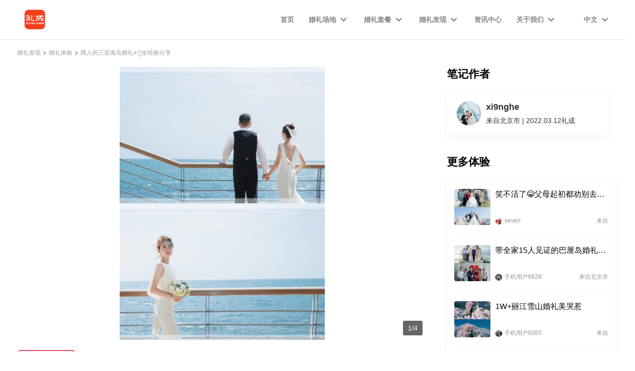

--- FILE ---
content_type: text/html; charset=utf-8
request_url: https://www.lichenglove.com/find/242
body_size: 6218
content:
<!doctype html>
<html data-n-head-ssr>
  <head >
    <script>!function(n,e){var t=n.document,i=t.documentElement,d="orientationchange"in n?"orientationchange":"resize",o=function(){var n=i.clientWidth||1920;i.style.fontSize=n/1920*100+"px"};o(),t.addEventListener&&(n.addEventListener(d,o,!1),t.addEventListener("DOMContentLoaded",o,!1))}(window)</script>
    <title>两人的三亚海岛婚礼✍🏻️全经验分享_旅行结婚攻略-旅行结婚选礼成</title><meta data-n-head="ssr" charset="utf-8"><meta data-n-head="ssr" name="viewport" content="width=device-width, user-scalable=no, initial-scale=1.0, maximum-scale=1.0, minimum-scale=1.0"><meta data-n-head="ssr" name="applicable-device" content="pc"><meta data-n-head="ssr" name="format-detection" content="telephone=no,email=no"><meta data-n-head="ssr" data-hid="keywords" name="keywords" content="旅行结婚,国内旅行结婚,海外婚礼,三亚旅行结婚,大理旅行结婚,海岛婚礼,草坪婚礼,教堂婚礼,水台婚礼"><meta data-n-head="ssr" data-hid="description" name="description" content="关于旅行结婚，很多姐妹都有一些误区⚠️，比如旅行结婚很贵/两人不能办旅行婚礼等等……
-✨
作为一个刚旅行结婚回来的人，要为旅行结婚翻盘❗️..."><link data-n-head="ssr" rel="icon" type="image/x-icon" href="/favicon.ico"><link data-n-head="ssr" rel="stylesheet" href="//at.alicdn.com/t/font_2268572_tx5r83oh9mi.css"><link data-n-head="ssr" rel="alternate" href="https://m.lichenglove.com/find/242"><link rel="preload" href="/client/82a9806.js" as="script"><link rel="preload" href="/client/0af4446.js" as="script"><link rel="preload" href="/client/vendors/app.f7d5c9c.css" as="style"><link rel="preload" href="/client/b11df96.js" as="script"><link rel="preload" href="/client/app.5a83752.css" as="style"><link rel="preload" href="/client/6a82c3f.js" as="script"><link rel="preload" href="/client/pages/find/_id.9598441.css" as="style"><link rel="preload" href="/client/82355ed.js" as="script"><link rel="preload" href="/client/vendors/pages/find/_id/pages/hotel/_id/pages/index/pages/method/_id/pages/service/_id.34d35dd.css" as="style"><link rel="preload" href="/client/6c67f72.js" as="script"><link rel="stylesheet" href="/client/vendors/app.f7d5c9c.css"><link rel="stylesheet" href="/client/app.5a83752.css"><link rel="stylesheet" href="/client/pages/find/_id.9598441.css"><link rel="stylesheet" href="/client/vendors/pages/find/_id/pages/hotel/_id/pages/index/pages/method/_id/pages/service/_id.34d35dd.css">
    <script src="/static/pano/krpano.js"></script>
    <script>var _hmt=_hmt||[];!function(){var e=document.createElement("script");e.src="https://hm.baidu.com/hm.js?e941745c5fa448892cd10dc56766b1ca";var t=document.getElementsByTagName("script")[0];t.parentNode.insertBefore(e,t)}()</script>
    <!-- Google tag (gtag.js) -->
    <script async src="https://www.googletagmanager.com/gtag/js?id=AW-16908564335"></script>
    <script>function gtag(){dataLayer.push(arguments)}window.dataLayer=window.dataLayer||[],gtag("js",new Date),gtag("config","AW-16908564335")</script>
  </head>

  <body >
    <div data-server-rendered="true" id="__nuxt"><!----><div id="__layout"><div data-v-ad202648><div class="common-header-outer" data-v-ad202648><header class="common-header"><div class="header"><a href="/" title="礼成旅行结婚" class="h nuxt-link-active"><div class="header-title"><img src="https://img1.halobear.com/upload_page/FmDwuLe2yO328Oqeoyvlmq87MVa9.png" alt="礼成旅行结婚" class="logo-text"> <img src="https://img1.halobear.com/upload_page/FhxojcVEyLFcqiKLCgsoyrfEAJGu.png" alt="礼成旅行结婚" class="home-logo"></div></a> <div class="nav-list middle-flex"><div class="nav-item"><a href="/" class="title nuxt-link-active">首页</a></div><div class="nav-item"><div class="nav-item-box" data-v-19e3784e><div class="menu-box middle-flex" data-v-19e3784e><div class="title" data-v-19e3784e>婚礼场地</div> <i class="iconfont iconmudedihunliPC-icon-xiangxiaxian_huaban1" data-v-19e3784e></i></div> <div class="drop-menu" data-v-19e3784e><a href="/hotel?city=460200" class="drop-menu-item" data-v-19e3784e>三亚</a><a href="/hotel?city=532900" class="drop-menu-item" data-v-19e3784e>大理</a><a href="/hotel?city=530700" class="drop-menu-item" data-v-19e3784e>丽江</a><a href="/hotel?city=654000" class="drop-menu-item" data-v-19e3784e>新疆</a><a href="/hotel?city=820000" class="drop-menu-item" data-v-19e3784e>澳门</a><a href="/hotel?city=836200" class="drop-menu-item" data-v-19e3784e>巴厘岛</a><a href="/hotel?city=840100" class="drop-menu-item" data-v-19e3784e>普吉岛</a><a href="/hotel?city=850100" class="drop-menu-item" data-v-19e3784e>冲绳岛</a><a href="/hotel?city=860100" class="drop-menu-item" data-v-19e3784e>迪拜</a><a href="/hotel?city=870100" class="drop-menu-item" data-v-19e3784e>马尔代夫</a><a href="/hotel?city=880100" class="drop-menu-item" data-v-19e3784e>新西兰</a></div></div></div><div class="nav-item"><div class="nav-item-box" data-v-19e3784e><div class="menu-box middle-flex" data-v-19e3784e><div class="title" data-v-19e3784e>婚礼套餐</div> <i class="iconfont iconmudedihunliPC-icon-xiangxiaxian_huaban1" data-v-19e3784e></i></div> <div class="drop-menu" data-v-19e3784e><a href="/service?tag_id=1" class="drop-menu-item" data-v-19e3784e>草坪婚礼</a><a href="/service?tag_id=3" class="drop-menu-item" data-v-19e3784e>沙滩婚礼</a><a href="/service?tag_id=4" class="drop-menu-item" data-v-19e3784e>露台婚礼</a><a href="/service?tag_id=8" class="drop-menu-item" data-v-19e3784e>水台婚礼</a><a href="/service?tag_id=9" class="drop-menu-item" data-v-19e3784e>礼堂婚礼</a><a href="/service?tag_id=10" class="drop-menu-item" data-v-19e3784e>教堂婚礼</a><a href="/service?tag_id=15" class="drop-menu-item" data-v-19e3784e>雪山婚礼</a><a href="/service?tag_id=16" class="drop-menu-item" data-v-19e3784e>草原婚礼</a><a href="/service?tag_id=17" class="drop-menu-item" data-v-19e3784e>沙漠婚礼</a></div></div></div><div class="nav-item"><div class="nav-item-box" data-v-19e3784e><div class="menu-box middle-flex" data-v-19e3784e><div class="title" data-v-19e3784e>婚礼发现</div> <i class="iconfont iconmudedihunliPC-icon-xiangxiaxian_huaban1" data-v-19e3784e></i></div> <div class="drop-menu" data-v-19e3784e><a href="/find" class="drop-menu-item nuxt-link-active" data-v-19e3784e>婚礼体验</a><a href="/mv" class="drop-menu-item" data-v-19e3784e>婚礼MV</a><a href="/method" class="drop-menu-item" data-v-19e3784e>婚礼攻略</a></div></div></div><div class="nav-item"><a href="/news" class="title">资讯中心</a></div><div class="nav-item"><div class="nav-item-box" data-v-19e3784e><div class="menu-box middle-flex" data-v-19e3784e><div class="title" data-v-19e3784e>关于我们</div> <i class="iconfont iconmudedihunliPC-icon-xiangxiaxian_huaban1" data-v-19e3784e></i></div> <div class="drop-menu" data-v-19e3784e><a href="/company" class="drop-menu-item" data-v-19e3784e>公司简介</a><a href="/develop" class="drop-menu-item" data-v-19e3784e>发展历程</a></div></div></div> <div class="select-item-box" style="margin-left:40px;cursor:pointer;" data-v-5f06f487><div class="select-menu-box middle-flex" data-v-5f06f487><div class="title" data-v-5f06f487>中文</div> <i class="iconfont iconmudedihunliPC-icon-xiangxiaxian_huaban1" data-v-5f06f487></i></div> <div class="select-drop-menu" data-v-5f06f487><div class="drop-menu-item active" data-v-5f06f487>中文</div><div class="drop-menu-item" data-v-5f06f487>English</div></div></div></div></div></header></div> <div class="middle" data-v-ad202648><div class="find-detail-container" data-v-1426eb68 data-v-ad202648><div class="brand-crumb middle-flex" data-v-1ecb81ff data-v-1426eb68><div class="crumb-item middle-flex" data-v-1ecb81ff><a href="/" class="text nuxt-link-active" data-v-1ecb81ff>婚礼发现</a> <img src="https://img1.halobear.com/wedding/Fr13DPbziiDjOqXaWrr1nNKiQks0.png" class="icon" style="display:;" data-v-1ecb81ff></div><div class="crumb-item middle-flex" data-v-1ecb81ff><a href="/find" class="text nuxt-link-active" data-v-1ecb81ff>婚礼体验</a> <img src="https://img1.halobear.com/wedding/Fr13DPbziiDjOqXaWrr1nNKiQks0.png" class="icon" style="display:;" data-v-1ecb81ff></div><div class="crumb-item middle-flex" data-v-1ecb81ff><a href="/find/242" aria-current="page" class="text nuxt-link-exact-active nuxt-link-active" style="font-weight:500;" data-v-1ecb81ff>两人的三亚海岛婚礼✍🏻️全经验分享</a> <img src="https://img1.halobear.com/wedding/Fr13DPbziiDjOqXaWrr1nNKiQks0.png" class="icon" style="display:none;" data-v-1ecb81ff></div></div> <div class="detail-content center-flex" data-v-1426eb68><div class="find-info" data-v-0d08689d data-v-1426eb68><div class="swiper-big-container" data-v-0d08689d><div class="swiper-container swiper-container" data-v-0d08689d><div class="swiper-wrapper"><div class="contain swiper-slide" style="background-image:url(https://img2.halobear.com/wedding/Fs6a67gL7--I8Tsrfap-AwqzcTf2.JPG-w1242);" data-v-0d08689d></div><div class="contain swiper-slide" style="background-image:url(https://img2.halobear.com/wedding/Fltq2g2H0ooXwg2WUmvjmLz47PYF.JPG-w1242);" data-v-0d08689d></div><div class="contain swiper-slide" style="background-image:url(https://img2.halobear.com/wedding/Fvi1i3daRvMFf_ik1ko0FIuIMmGp.JPG-w1242);" data-v-0d08689d></div><div class="contain swiper-slide" style="background-image:url(https://img2.halobear.com/wedding/FlsJLlscWCrRop6UTWguaKpcRL09.JPG-w1242);" data-v-0d08689d></div></div></div> <div class="current" data-v-0d08689d>1/4</div></div> <div class="swiper-small-container" data-v-0d08689d><div class="swiper-container swiper-container" data-v-0d08689d><div class="swiper-wrapper"><div class="swiper-slide swiper-slide" data-v-0d08689d><div class="image active-image" data-v-0d08689d><div class="cover center-flex" style="background-image:url(https://img2.halobear.com/wedding/Fs6a67gL7--I8Tsrfap-AwqzcTf2.JPG-w1242);" data-v-0d08689d><div class="play-icon" style="background-image:url(/client/img/play_icon.0fedbcc.png);display:none;" data-v-0d08689d></div></div></div></div><div class="swiper-slide swiper-slide" data-v-0d08689d><div class="image" data-v-0d08689d><div class="cover center-flex" style="background-image:url(https://img2.halobear.com/wedding/Fltq2g2H0ooXwg2WUmvjmLz47PYF.JPG-w1242);" data-v-0d08689d><div class="play-icon" style="background-image:url(/client/img/play_icon.0fedbcc.png);display:none;" data-v-0d08689d></div></div></div></div><div class="swiper-slide swiper-slide" data-v-0d08689d><div class="image" data-v-0d08689d><div class="cover center-flex" style="background-image:url(https://img2.halobear.com/wedding/Fvi1i3daRvMFf_ik1ko0FIuIMmGp.JPG-w1242);" data-v-0d08689d><div class="play-icon" style="background-image:url(/client/img/play_icon.0fedbcc.png);display:none;" data-v-0d08689d></div></div></div></div><div class="swiper-slide swiper-slide" data-v-0d08689d><div class="image" data-v-0d08689d><div class="cover center-flex" style="background-image:url(https://img2.halobear.com/wedding/FlsJLlscWCrRop6UTWguaKpcRL09.JPG-w1242);" data-v-0d08689d><div class="play-icon" style="background-image:url(/client/img/play_icon.0fedbcc.png);display:none;" data-v-0d08689d></div></div></div></div></div></div> <img src="https://img1.halobear.com/wedding/FnC3O0JReS24ErFziiWPcIDkn0A8.png" class="icon l-icon" style="display:none;" data-v-0d08689d> <img src="https://img1.halobear.com/wedding/FhnMuY933gt3QX2tbamfDZdMf8bM.png" class="icon r-icon" style="display:none;" data-v-0d08689d></div> <div class="title" data-v-0d08689d>两人的三亚海岛婚礼✍🏻️全经验分享</div> <div class="created-at" data-v-0d08689d>发布时间：2022年06月08日 11:33</div> <div class="content" data-v-0d08689d>关于旅行结婚，很多姐妹都有一些误区⚠️，比如旅行结婚很贵/两人不能办旅行婚礼等等……
-✨
作为一个刚旅行结婚回来的人，要为旅行结婚翻盘❗️
-✨
先说我自己为啥选择旅行结婚👇
自己给闺蜜当了两次伴娘，可把我累惨了[捂脸R]
别说新娘了，我一个伴娘一天下来都累得直不起腰，👰‍♀️换装间隙还听闺蜜不停抱怨，😮‍💨关于结婚的幸福感，是一点都没看到。
再加上身边的姐妹备婚一年半载的不在少数🥱
经常是约都约不出来，💦不是去看婚宴酒店、就是去试婚纱、🧧要么就是跑东跑西买婚品，想想都觉得辛苦～
我一个懒癌＋社恐，💥真的不喜欢这种把自己累个半死的形象工程😂
-✨
和老公商量后，果断两个人旅行结婚啦✈️
1⃣️不得不说，旅行结婚很香
🪞因为不需要早起化妆、也不需要在几百双眼睛下完成仪式👀，婚礼变得很自在。
2⃣️旅行结婚的流程是自定义的
🌈喜欢什么不喜欢什么都可以跟策划师沟通进行删减。🌝我就保留了交换戒指、删去了说誓词的环节。🎀管家小姐姐也会提前沟通好什么时候该做什么，不会让我们不知所措。
3⃣️整场三亚婚礼的花费也超级划算哇，真的太香了！！！推荐给所有姐妹</div> <div class="my-dialog-container center" data-v-477b1e43 data-v-2e8859fe data-v-0d08689d><div class="dialog-content" data-v-477b1e43><div class="preview-image-container" data-v-477b1e43 data-v-2e8859fe><img src="https://img1.halobear.com/wedding/FrkQO0WY1kSXlqEPOO2MXCFqqQVx.png" alt="" class="close" data-v-477b1e43 data-v-2e8859fe> <div class="images-wrapper" data-v-477b1e43 data-v-2e8859fe><div class="swiper-container swiper-container" data-v-2e8859fe><div class="swiper-wrapper"><div class="swiper-slide swiper-slide" data-v-2e8859fe><img src="https://img2.halobear.com/wedding/Fs6a67gL7--I8Tsrfap-AwqzcTf2.JPG-w1242" style="background-image:url(https://img2.halobear.com/wedding/Fs6a67gL7--I8Tsrfap-AwqzcTf2.JPG-w1242);max-height:7.5rem;" data-v-2e8859fe></div><div class="swiper-slide swiper-slide" data-v-2e8859fe><img src="https://img2.halobear.com/wedding/Fltq2g2H0ooXwg2WUmvjmLz47PYF.JPG-w1242" style="background-image:url(https://img2.halobear.com/wedding/Fltq2g2H0ooXwg2WUmvjmLz47PYF.JPG-w1242);max-height:7.5rem;" data-v-2e8859fe></div><div class="swiper-slide swiper-slide" data-v-2e8859fe><img src="https://img2.halobear.com/wedding/Fvi1i3daRvMFf_ik1ko0FIuIMmGp.JPG-w1242" style="background-image:url(https://img2.halobear.com/wedding/Fvi1i3daRvMFf_ik1ko0FIuIMmGp.JPG-w1242);max-height:7.5rem;" data-v-2e8859fe></div><div class="swiper-slide swiper-slide" data-v-2e8859fe><img src="https://img2.halobear.com/wedding/FlsJLlscWCrRop6UTWguaKpcRL09.JPG-w1242" style="background-image:url(https://img2.halobear.com/wedding/FlsJLlscWCrRop6UTWguaKpcRL09.JPG-w1242);max-height:7.5rem;" data-v-2e8859fe></div></div></div> <img src="https://img1.halobear.com/wedding/FqchMqx3BEGFOOZClsMVCu9LVdKY.png" class="l-action" data-v-477b1e43 data-v-2e8859fe> <img src="https://img1.halobear.com/wedding/Fi_6xA4XW8BrK3MKimUaTn4z-fCd.png" class="r-action" data-v-477b1e43 data-v-2e8859fe> <div class="current" data-v-477b1e43 data-v-2e8859fe>1/4</div></div></div></div></div></div> <div class="find-about" data-v-d8c82832 data-v-1426eb68><div class="about-item" data-v-d8c82832><div class="title" data-v-d8c82832>笔记作者</div> <div class="author middle-flex" data-v-d8c82832><div class="avatar cover" style="background-image:url(https://img2.halobear.com/wedding/FlsJLlscWCrRop6UTWguaKpcRL09.JPG-w750n);" data-v-d8c82832></div> <div class="user" data-v-d8c82832><div class="name ell" data-v-d8c82832>xi9nghe</div> <div class="address" data-v-d8c82832>来自北京市 | 2022.03.12礼成</div></div></div></div> <!----> <div class="about-item" style="display:;" data-v-d8c82832><div class="title" data-v-d8c82832>更多体验</div> <div class="more-list" data-v-d8c82832><a href="/find/521" class="more-item flex" data-v-d8c82832><div class="cover" style="background-image:url(https://img2.halobear.com/wedding/Fl7BQmnPYHcYM5GfiQVLjmPne47m.jpg);" data-v-d8c82832></div> <div class="info flex" data-v-d8c82832><div class="title ell" data-v-d8c82832>笑不活了😂父母起初都劝别去三亚旅行结婚</div> <div class="bottom middle-flex" data-v-d8c82832><div class="user-info middle-flex" data-v-d8c82832><div class="avatar cover" style="background-image:url(https://img2.halobear.com/wedding/Fih2f4jEwDpE8eyBPLTF2aKOWC1p.jpg);" data-v-d8c82832></div> <div class="name ell" data-v-d8c82832>seven</div></div> <div class="address ell" data-v-d8c82832>来自</div></div></div></a><a href="/find/468" class="more-item flex" data-v-d8c82832><div class="cover" style="background-image:url(https://img2.halobear.com/wedding/FnzEE9sn_AMMOAdkVkf72TyoB6lg.JPG);" data-v-d8c82832></div> <div class="info flex" data-v-d8c82832><div class="title ell" data-v-d8c82832>带全家15人见证的巴厘岛婚礼✨户外婚礼yyds</div> <div class="bottom middle-flex" data-v-d8c82832><div class="user-info middle-flex" data-v-d8c82832><div class="avatar cover" style="background-image:url(https://img2.halobear.com/wedding/FvskLz1b5ndKJ2Fp_0xMQs0aG9F6.JPG);" data-v-d8c82832></div> <div class="name ell" data-v-d8c82832>手机用户6628</div></div> <div class="address ell" data-v-d8c82832>来自北京市</div></div></div></a><a href="/find/508" class="more-item flex" data-v-d8c82832><div class="cover" style="background-image:url(https://img2.halobear.com/wedding/Fhs-0tKAlMY9TKQ0b5O9alDjSit5.jpg);" data-v-d8c82832></div> <div class="info flex" data-v-d8c82832><div class="title ell" data-v-d8c82832>1W+丽江雪山婚礼美哭惹</div> <div class="bottom middle-flex" data-v-d8c82832><div class="user-info middle-flex" data-v-d8c82832><div class="avatar cover" style="background-image:url(https://img2.halobear.com/wedding/FqizYsfQL2yivFEgBA8MXFeqKZqb.jpg);" data-v-d8c82832></div> <div class="name ell" data-v-d8c82832>手机用户0065</div></div> <div class="address ell" data-v-d8c82832>来自</div></div></div></a><a href="/find/506" class="more-item flex" data-v-d8c82832><div class="cover" style="background-image:url(https://img2.halobear.com/wedding/FsPVOvmzO_NwnOzBegiBvrHndUbc.jpg);" data-v-d8c82832></div> <div class="info flex" data-v-d8c82832><div class="title ell" data-v-d8c82832>说走就走，私奔到沙漠办婚礼</div> <div class="bottom middle-flex" data-v-d8c82832><div class="user-info middle-flex" data-v-d8c82832><div class="avatar cover" style="background-image:url(https://img2.halobear.com/wedding/Fn2lWbI-3IwSudNne7j5g5k-ZoIE.jpg);" data-v-d8c82832></div> <div class="name ell" data-v-d8c82832>小小Fiona</div></div> <div class="address ell" data-v-d8c82832>来自</div></div></div></a></div></div></div></div></div></div> <div class="common-footer-container" data-v-6a5af674 data-v-ad202648><div class="page" data-v-6a5af674><div class="common-footer" data-v-6a5af674><div class="footer-head" data-v-6a5af674><div class="footer-left" data-v-6a5af674><div class="company" data-v-6a5af674><img src="https://img1.halobear.com/upload_page/FvXhzWbY1hejzAHkv1I-IxKvmz4x.png" alt class="logo-icon" data-v-6a5af674> <div class="text" data-v-6a5af674><div data-v-6a5af674>成片是艺术品 | 回忆是奢侈品</div> <div data-v-6a5af674>HaloBear幻熊科技旗下网站</div> <div data-v-6a5af674>www.lichenglove.com</div></div></div></div> <div class="col-outer" data-v-6a5af674><div class="col-content" data-v-6a5af674><div class="title" data-v-6a5af674>关于礼成</div> <ul class="ul links" data-v-6a5af674><li data-v-6a5af674><a href="/about?type=about" rel="nofollow" class="a" data-v-6a5af674>关于我们</a></li><li data-v-6a5af674><a href="/about?type=user" rel="nofollow" class="a" data-v-6a5af674>用户协议</a></li><li data-v-6a5af674><a href="/about?type=secret" rel="nofollow" class="a" data-v-6a5af674>隐私政策</a></li><li data-v-6a5af674><a href="https://www.halobear.com/" target="_blank" class="a" data-v-6a5af674>
                  幻熊官网
                </a></li></ul></div><div class="col-content" data-v-6a5af674><div class="title" data-v-6a5af674>精选服务</div> <ul class="ul links" data-v-6a5af674><li data-v-6a5af674><a href="/" title="旅行结婚" class="a nuxt-link-active" data-v-6a5af674>热门产品</a></li><li data-v-6a5af674><a href="/hotel" title="旅游结婚酒店" class="a" data-v-6a5af674>婚礼场地</a></li><li data-v-6a5af674><a href="/find" title="旅游结婚流程" class="a nuxt-link-active" data-v-6a5af674>精选内容</a></li></ul></div><div class="col-content" data-v-6a5af674><div class="title" data-v-6a5af674>联系我们</div> <ul class="ul links" data-v-6a5af674><li data-v-6a5af674><span data-v-6a5af674>客服：点击咨询</span></li><li class="active" data-v-6a5af674><span data-v-6a5af674>致电：4000 258 717</span></li><li class="active" data-v-6a5af674><span data-v-6a5af674>邮箱：ceo@halobear.com</span></li></ul></div></div> <div class="erweima" style="display:none;" data-v-6a5af674><div class="erweima-list" data-v-6a5af674><div class="erweima-item" data-v-6a5af674><img src="https://img1.halobear.com/upload_page/Fh3x4uhv0MjuBFf1KucQvmnFzpDX.png" alt class="ewm-img1" data-v-6a5af674> <p class="ewm-text" data-v-6a5af674>扫码下载礼成APP</p></div></div></div></div> <div class="footer-line" data-v-6a5af674><div class="copying" data-v-6a5af674><a rel="nofollow" target="_blank" href="https://beian.miit.gov.cn" data-v-6a5af674>浙ICP备14021011号</a> <span data-v-6a5af674>|</span> <span data-v-6a5af674>增值电信业务经营许可证浙B2-20180483</span></div> <div class="copy-compony" data-v-6a5af674>Copyright © 礼成 杭州幻熊科技有限公司</div></div></div></div></div></div></div></div><script>window.__NUXT__=(function(a,b,c,d,e,f,g,h,i,j,k,l,m,n,o,p,q,r,s,t,u){return {layout:"common",data:[{id:"242",data:{id:j,title:"两人的三亚海岛婚礼✍🏻️全经验分享",avatar:"https:\u002F\u002Fimg2.halobear.com\u002Fwedding\u002FFlsJLlscWCrRop6UTWguaKpcRL09.JPG-w750n",hold_date:"2022.03.12",user_name:"xi9nghe",region_name:p,desc:"关于旅行结婚，很多姐妹都有一些误区⚠️，比如旅行结婚很贵\u002F两人不能办旅行婚礼等等……\n-✨\n作为一个刚旅行结婚回来的人，要为旅行结婚翻盘❗️\n-✨\n先说我自己为啥选择旅行结婚👇\n自己给闺蜜当了两次伴娘，可把我累惨了[捂脸R]\n别说新娘了，我一个伴娘一天下来都累得直不起腰，👰‍♀️换装间隙还听闺蜜不停抱怨，😮‍💨关于结婚的幸福感，是一点都没看到。\n再加上身边的姐妹备婚一年半载的不在少数🥱\n经常是约都约不出来，💦不是去看婚宴酒店、就是去试婚纱、🧧要么就是跑东跑西买婚品，想想都觉得辛苦～\n我一个懒癌＋社恐，💥真的不喜欢这种把自己累个半死的形象工程😂\n-✨\n和老公商量后，果断两个人旅行结婚啦✈️\n1⃣️不得不说，旅行结婚很香\n🪞因为不需要早起化妆、也不需要在几百双眼睛下完成仪式👀，婚礼变得很自在。\n2⃣️旅行结婚的流程是自定义的\n🌈喜欢什么不喜欢什么都可以跟策划师沟通进行删减。🌝我就保留了交换戒指、删去了说誓词的环节。🎀管家小姐姐也会提前沟通好什么时候该做什么，不会让我们不知所措。\n3⃣️整场三亚婚礼的花费也超级划算哇，真的太香了！！！推荐给所有姐妹",cover:"https:\u002F\u002Fimg2.halobear.com\u002Fwedding\u002FFltq2g2H0ooXwg2WUmvjmLz47PYF.JPG-w750n",video:e,images:[{width:"959",height:i,path:"https:\u002F\u002Fimg2.halobear.com\u002Fwedding\u002FFs6a67gL7--I8Tsrfap-AwqzcTf2.JPG-w1242"},{width:k,height:i,path:"https:\u002F\u002Fimg2.halobear.com\u002Fwedding\u002FFltq2g2H0ooXwg2WUmvjmLz47PYF.JPG-w1242"},{width:k,height:i,path:"https:\u002F\u002Fimg2.halobear.com\u002Fwedding\u002FFvi1i3daRvMFf_ik1ko0FIuIMmGp.JPG-w1242"},{width:k,height:i,path:"https:\u002F\u002Fimg2.halobear.com\u002Fwedding\u002FFlsJLlscWCrRop6UTWguaKpcRL09.JPG-w1242"}],status:a,service_id:q,created_at:"2022-06-08 11:33",service:d,cate:[{id:b,name:f,sort:c,status:a,created_at:g,updated_at:h,pivot:{topic_id:j,cate_id:b}},{id:c,name:"教堂婚礼",sort:4,status:a,created_at:"2020-12-16 14:22:29",updated_at:"2020-12-30 18:28:22",pivot:{topic_id:j,cate_id:c}}],more_topic:[{id:l,title:"笑不活了😂父母起初都劝别去三亚旅行结婚",avatar:"https:\u002F\u002Fimg2.halobear.com\u002Fwedding\u002FFih2f4jEwDpE8eyBPLTF2aKOWC1p.jpg",cover:"https:\u002F\u002Fimg2.halobear.com\u002Fwedding\u002FFl7BQmnPYHcYM5GfiQVLjmPne47m.jpg",user_name:"seven",region_name:e,cover_width:1566,cover_height:2088,service:d,cate:[{id:b,name:f,sort:c,status:a,created_at:g,updated_at:h,pivot:{topic_id:l,cate_id:b}},{id:a,name:"草坪婚礼",sort:m,status:a,created_at:"2020-12-16 14:22:22",updated_at:"2020-12-30 18:28:27",pivot:{topic_id:l,cate_id:a}}]},{id:n,title:"带全家15人见证的巴厘岛婚礼✨户外婚礼yyds",avatar:"https:\u002F\u002Fimg2.halobear.com\u002Fwedding\u002FFvskLz1b5ndKJ2Fp_0xMQs0aG9F6.JPG",cover:"https:\u002F\u002Fimg2.halobear.com\u002Fwedding\u002FFnzEE9sn_AMMOAdkVkf72TyoB6lg.JPG",user_name:"手机用户6628",region_name:p,cover_width:959,cover_height:1280,service:d,cate:[{id:r,name:"海外婚礼",sort:q,status:a,created_at:"2023-11-21 11:59:52",updated_at:"2023-11-21 12:00:38",pivot:{topic_id:n,cate_id:r}},{id:b,name:f,sort:c,status:a,created_at:g,updated_at:h,pivot:{topic_id:n,cate_id:b}}]},{id:o,title:"1W+丽江雪山婚礼美哭惹",avatar:"https:\u002F\u002Fimg2.halobear.com\u002Fwedding\u002FFqizYsfQL2yivFEgBA8MXFeqKZqb.jpg",cover:"https:\u002F\u002Fimg2.halobear.com\u002Fwedding\u002FFhs-0tKAlMY9TKQ0b5O9alDjSit5.jpg",user_name:"手机用户0065",region_name:e,cover_width:s,cover_height:t,service:d,cate:[{id:m,name:"水台婚礼",sort:a,status:a,created_at:"2020-12-16 14:22:38",updated_at:"2020-12-30 18:28:54",pivot:{topic_id:o,cate_id:m}},{id:b,name:f,sort:c,status:a,created_at:g,updated_at:h,pivot:{topic_id:o,cate_id:b}}]},{id:u,title:"说走就走，私奔到沙漠办婚礼",avatar:"https:\u002F\u002Fimg2.halobear.com\u002Fwedding\u002FFn2lWbI-3IwSudNne7j5g5k-ZoIE.jpg",cover:"https:\u002F\u002Fimg2.halobear.com\u002Fwedding\u002FFsPVOvmzO_NwnOzBegiBvrHndUbc.jpg",user_name:"小小Fiona",region_name:e,cover_width:s,cover_height:t,service:d,cate:[{id:b,name:f,sort:c,status:a,created_at:g,updated_at:h,pivot:{topic_id:u,cate_id:b}}]}]}}],fetch:[],error:d,state:{user:{token:e,user:{}},i18n:{routeParams:{}}},serverRendered:true,routePath:"\u002Ffind\u002F242",config:{},__i18n:{langs:{}}}}(1,5,2,null,"","我的走心婚礼","2020-12-16 14:23:01","2020-12-30 18:28:39","1280",242,"854",521,3,468,508,"北京市",0,10,750,1000,506));</script><script src="/client/82a9806.js" defer></script><script src="/client/82355ed.js" defer></script><script src="/client/6c67f72.js" defer></script><script src="/client/0af4446.js" defer></script><script src="/client/b11df96.js" defer></script><script src="/client/6a82c3f.js" defer></script>
  </body>
</html>


--- FILE ---
content_type: text/css
request_url: https://www.lichenglove.com/client/vendors/app.f7d5c9c.css
body_size: 10416
content:
*{margin:0;padding:0;box-sizing:border-box}body{font-family:-apple-system-font,Helvetica Neue,sans-serif,PingFang SC,Hiragino Sans GB,Microsoft YaHei;color:#333}table{border-spacing:0}img,input{vertical-align:middle}a,iframe,img{border:none}a{-webkit-tap-highlight-color:transparent}@font-face{font-family:iconfont;src:url(//at.alicdn.com/t/font_1124052_fym4uhnxi56.woff?t=1559718556112) format("woff"),url(//at.alicdn.com/t/font_1124052_fym4uhnxi56.ttf?t=1559718556112) format("truetype")}.iconfont{font-family:iconfont!important;font-size:16px;font-style:normal;-webkit-font-smoothing:antialiased;-moz-osx-font-smoothing:grayscale}.icon-appreciate:before{content:"\e644"}.icon-check:before{content:"\e645"}.icon-close:before{content:"\e646"}.icon-edit:before{content:"\e649"}.icon-emoji:before{content:"\e64a"}.icon-roundcheckfill:before{content:"\e656"}.icon-roundcheck:before{content:"\e657"}.icon-search:before{content:"\e65c"}.icon-likefill:before{content:"\e668"}.icon-like:before{content:"\e669"}.icon-filter:before{content:"\e69c"}.icon-deletefill:before{content:"\e6a6"}.icon-appreciatefill:before{content:"\e6e3"}.icon-share:before{content:"\e6f3"}.icon-add:before{content:"\e767"}.icon-move:before{content:"\e768"}.icon-double-arrow-left:before{content:"\e714"}.icon-double-arrow-right:before{content:"\e7e1"}.icon-arrow-top:before{content:"\e65d"}.icon-arrow-left:before{content:"\e65e"}.icon-arrow-bottom:before{content:"\e65f"}.icon-arrow-right:before{content:"\e660"}.one-px-bottom{position:relative}.one-px-bottom:after{content:"";display:block;background-color:#eee;bottom:0;position:absolute;height:1px;right:0;left:0;transform:scaleY(.5)}.one-px-top{position:relative}.one-px-top:after{content:"";display:block;background-color:#eee;top:0;position:absolute;height:1px;right:0;left:0;transform:scaleY(.5)}.one-px-right{position:relative}.one-px-right:after{content:"";display:block;background-color:#eee;transform:scaleY(.5);right:0;position:absolute;width:1px;bottom:0;top:0;transform:scaleX(.5)}.one-px-left{position:relative}.one-px-left:after{content:"";display:block;background-color:#eee;transform:scaleY(.5);left:0;position:absolute;width:1px;bottom:0;top:0;transform:scaleX(.5)}.triangle-right{display:flex;align-items:center}.triangle-right:after{content:"";display:block;border-left:10px solid #333;border-top:7.07213579px solid transparent;border-bottom:7.07213579px solid transparent}.triangle-left{display:flex;align-items:center}.triangle-left:after{content:"";display:block;border-right:10px solid #333;border-top:7.07213579px solid transparent;border-bottom:7.07213579px solid transparent}.triangle-top{display:flex;align-items:center}.triangle-top:after{content:"";display:block;border-bottom:10px solid #333;border-left:7.07213579px solid transparent;border-right:7.07213579px solid transparent}.triangle-bottom{display:flex;align-items:center}.triangle-bottom:after{content:"";display:block;border-top:10px solid #333;border-left:7.07213579px solid transparent;border-right:7.07213579px solid transparent}.arrow-right{display:flex;align-items:center}.arrow-right:after{content:"";display:block;width:.6em;height:.6em;border-top:1px solid #ccc;border-right:1px solid #ccc;margin-left:.5em;transform:translate(-35%) rotate(45deg)}.arrow-left{display:flex;align-items:center}.arrow-left:after{content:"";display:block;width:.6em;height:.6em;border-top:1px solid #ccc;border-right:1px solid #ccc;margin-left:.5em;transform:translate(35%) rotate(-135deg)}.arrow-top{display:flex;align-items:center}.arrow-top:after{content:"";display:block;width:.6em;height:.6em;border-top:1px solid #ccc;border-right:1px solid #ccc;margin-left:.5em;transform:translateY(35%) rotate(-45deg)}.arrow-bottom{display:flex;align-items:center}.arrow-bottom:after{content:"";display:block;width:.6em;height:.6em;border-top:1px solid #ccc;border-right:1px solid #ccc;margin-left:.5em;transform:translateY(-35%) rotate(135deg)}.balloon-right{display:inline-block;cursor:pointer;position:relative}.balloon-right:after,.balloon-right:before{position:absolute;z-index:10;opacity:0;pointer-events:none;transition:all .18s ease-out .18s;top:50%;left:100%;transform:translate(-3px,-50%)}.balloon-right:before{content:"";margin-left:5px;border-top:6px solid transparent;border-bottom:6px solid transparent;border-right:6px solid rgba(0,0,0,.7)}.balloon-right:after{content:attr(data-balloon);background:rgba(0,0,0,.7);border-radius:4px;color:#fff;font-size:14px;padding:.6em .8em;white-space:nowrap;margin-left:11px}.balloon-right:hover:after,.balloon-right:hover:before{opacity:1;pointer-events:auto;transform:translateY(-50%)}.balloon-left{display:inline-block;cursor:pointer;position:relative}.balloon-left:after,.balloon-left:before{position:absolute;z-index:10;opacity:0;pointer-events:none;transition:all .18s ease-out .18s;top:50%;right:100%;transform:translate(3px,-50%)}.balloon-left:before{content:"";margin-right:5px;border-top:6px solid transparent;border-bottom:6px solid transparent;border-left:6px solid rgba(0,0,0,.7)}.balloon-left:after{content:attr(data-balloon);background:rgba(0,0,0,.7);border-radius:4px;color:#fff;font-size:14px;padding:.6em .8em;white-space:nowrap;margin-right:11px}.balloon-left:hover:after,.balloon-left:hover:before{opacity:1;pointer-events:auto;transform:translateY(-50%)}.balloon-top{display:inline-block;cursor:pointer;position:relative}.balloon-top:after,.balloon-top:before{position:absolute;z-index:10;opacity:0;pointer-events:none;transition:all .18s ease-out .18s;left:50%;bottom:100%;transform:translate(-50%,3px)}.balloon-top:before{content:"";margin-bottom:5px;border-left:6px solid transparent;border-right:6px solid transparent;border-top:6px solid rgba(0,0,0,.7)}.balloon-top:after{content:attr(data-balloon);background:rgba(0,0,0,.7);border-radius:4px;color:#fff;font-size:14px;padding:.6em .8em;white-space:nowrap;margin-bottom:11px}.balloon-top:hover:after,.balloon-top:hover:before{opacity:1;pointer-events:auto;transform:translate(-50%)}.balloon-bottom{display:inline-block;cursor:pointer;position:relative}.balloon-bottom:after,.balloon-bottom:before{position:absolute;z-index:10;opacity:0;pointer-events:none;transition:all .18s ease-out .18s;left:50%;top:100%;transform:translate(-50%,3px)}.balloon-bottom:before{content:"";margin-top:5px;border-left:6px solid transparent;border-right:6px solid transparent;border-bottom:6px solid rgba(0,0,0,.7)}.balloon-bottom:after{content:attr(data-balloon);background:rgba(0,0,0,.7);border-radius:4px;color:#fff;font-size:14px;padding:.6em .8em;white-space:nowrap;margin-top:11px}.balloon-bottom:hover:after,.balloon-bottom:hover:before{opacity:1;pointer-events:auto;transform:translate(-50%)}.cover{background-size:cover;background-position:50%}img.cover{-o-object-fit:cover;object-fit:cover;-o-object-position:center center;object-position:center center}.contain{background-size:contain;background-position:50%;background-repeat:no-repeat}img.contain{-o-object-fit:contain;object-fit:contain;-o-object-position:center center;object-position:center center}.flex{display:flex}.column-flex{display:flex;flex-direction:column}.between-flex{display:flex;justify-content:space-between}.center-flex,.middle-flex{display:flex;align-items:center}.center-flex{justify-content:center}.flex1{flex:1}.flex-wrap{display:flex;flex-wrap:wrap}@media screen and (max-width:599.8px){.hide-xs{display:none!important}}@media screen and (min-width:600px){.hide-sm{display:none!important}}@media screen and (min-width:900px){.hide-md{display:none!important}}@media screen and (min-width:1200px){.hide-lg{display:none!important}}.ellipsis{overflow:hidden;text-overflow:ellipsis;width:100%;white-space:nowrap}.hidden,[hidden]{display:none!important}.clearfix:after{content:"";display:block;height:0;visibility:hidden;overflow:hidden}.pointer{cursor:pointer}@-webkit-keyframes slideUp{0%{transform:translate3d(0,100%,0)}to{transform:translateZ(0)}}@keyframes slideUp{0%{transform:translate3d(0,100%,0)}to{transform:translateZ(0)}}.halo-animate-slide-up{-webkit-animation:slideUp .3s ease both;animation:slideUp .3s ease both}@-webkit-keyframes slideDown{0%{transform:translateZ(0)}to{transform:translate3d(0,100%,0)}}@keyframes slideDown{0%{transform:translateZ(0)}to{transform:translate3d(0,100%,0)}}.halo-animate-slide-down{-webkit-animation:slideDown .3s ease both;animation:slideDown .3s ease both}@-webkit-keyframes fadeIn{0%{opacity:0}to{opacity:1}}@keyframes fadeIn{0%{opacity:0}to{opacity:1}}.halo-animate-fade-in{-webkit-animation:fadeIn .3s ease both;animation:fadeIn .3s ease both}@-webkit-keyframes fadeOut{0%{opacity:1}to{opacity:0}}@keyframes fadeOut{0%{opacity:1}to{opacity:0}}.halo-animate-fade-out{-webkit-animation:fadeOut .3s ease both;animation:fadeOut .3s ease both}.halo-btn{display:inline-block;color:#212529;text-align:center;vertical-align:middle;cursor:pointer;-webkit-user-select:none;-moz-user-select:none;-ms-user-select:none;user-select:none;background-color:transparent;border:1px solid transparent;transition:color .15s,background-color .15s,border-color .15s,box-shadow .15s;padding:.4em .8em;-webkit-appearance:none;-moz-appearance:none;appearance:none;font-size:16px;border-radius:4px;box-shadow:0 0 0 0 transparent;outline:0}.halo-btn.active,.halo-btn:active{outline:0}.halo-btn.disabled,.halo-btn:disabled,.halo-btn[disabled]{opacity:.65;box-shadow:none;cursor:not-allowed;pointer-events:none}.halo-btn{color:#333;background-color:#fff;border-color:#ccc}.halo-btn:hover{color:#333;background-color:#e6e6e6;border-color:#c7c7c7}.halo-btn.focus,.halo-btn:focus{color:#333;background-color:#e6e6e6;border-color:#bfbfbf;box-shadow:0 0 0 .15em #fff}.halo-btn.active,.halo-btn:active{color:#333;background-color:#e6e6e6;background-image:none;border-color:#c4c4c4}.halo-btn.disabled.focus,.halo-btn.disabled:focus,.halo-btn.disabled:hover,.halo-btn[disabled].focus,.halo-btn[disabled]:focus,.halo-btn[disabled]:hover{background-color:#fff;border-color:#ccc}.halo-btn-primary{color:#fff;background-color:#0d6efd;border-color:#0262ef}.halo-btn-primary:hover{color:#fff;background-color:#0257d5;border-color:#025de4}.halo-btn-primary.focus,.halo-btn-primary:focus{color:#fff;background-color:#0257d5;border-color:#0257d5;box-shadow:0 0 0 .15em #408cfd}.halo-btn-primary.active,.halo-btn-primary:active{color:#fff;background-color:#0257d5;background-image:none;border-color:#025bdf}.halo-btn-primary.disabled.focus,.halo-btn-primary.disabled:focus,.halo-btn-primary.disabled:hover,.halo-btn-primary[disabled].focus,.halo-btn-primary[disabled]:focus,.halo-btn-primary[disabled]:hover{background-color:#0d6efd;border-color:#0262ef}.halo-btn-secondary{color:#fff;background-color:#6c757d;border-color:#60686f}.halo-btn-secondary:hover{color:#fff;background-color:#545b62;border-color:#5b636a}.halo-btn-secondary.focus,.halo-btn-secondary:focus{color:#fff;background-color:#545b62;border-color:#545b62;box-shadow:0 0 0 .15em #868e96}.halo-btn-secondary.active,.halo-btn-secondary:active{color:#fff;background-color:#545b62;background-image:none;border-color:#596167}.halo-btn-secondary.disabled.focus,.halo-btn-secondary.disabled:focus,.halo-btn-secondary.disabled:hover,.halo-btn-secondary[disabled].focus,.halo-btn-secondary[disabled]:focus,.halo-btn-secondary[disabled]:hover{background-color:#6c757d;border-color:#60686f}.halo-btn-success{color:#fff;background-color:#198754;border-color:#157147}.halo-btn-success:hover{color:#fff;background-color:#115c39;border-color:#136941}.halo-btn-success.focus,.halo-btn-success:focus{color:#fff;background-color:#115c39;border-color:#115c39;box-shadow:0 0 0 .15em #21b26f}.halo-btn-success.active,.halo-btn-success:active{color:#fff;background-color:#115c39;background-image:none;border-color:#13653f}.halo-btn-success.disabled.focus,.halo-btn-success.disabled:focus,.halo-btn-success.disabled:hover,.halo-btn-success[disabled].focus,.halo-btn-success[disabled]:focus,.halo-btn-success[disabled]:hover{background-color:#198754;border-color:#157147}.halo-btn-info{color:#fff;background-color:#0dcaf0;border-color:#0cb6d8}.halo-btn-info:hover{color:#fff;background-color:#0aa1c0;border-color:#0badce}.halo-btn-info.focus,.halo-btn-info:focus{color:#fff;background-color:#0aa1c0;border-color:#0aa1c0;box-shadow:0 0 0 .15em #3cd5f4}.halo-btn-info.active,.halo-btn-info:active{color:#fff;background-color:#0aa1c0;background-image:none;border-color:#0ba9c9}.halo-btn-info.disabled.focus,.halo-btn-info.disabled:focus,.halo-btn-info.disabled:hover,.halo-btn-info[disabled].focus,.halo-btn-info[disabled]:focus,.halo-btn-info[disabled]:hover{background-color:#0dcaf0;border-color:#0cb6d8}.halo-btn-warning{color:#fff;background-color:#ffc107;border-color:#ecb100}.halo-btn-warning:hover{color:#fff;background-color:#d39e00;border-color:#e2aa00}.halo-btn-warning.focus,.halo-btn-warning:focus{color:#fff;background-color:#d39e00;border-color:#d39e00;box-shadow:0 0 0 .15em #ffce3a}.halo-btn-warning.active,.halo-btn-warning:active{color:#fff;background-color:#d39e00;background-image:none;border-color:#dda600}.halo-btn-warning.disabled.focus,.halo-btn-warning.disabled:focus,.halo-btn-warning.disabled:hover,.halo-btn-warning[disabled].focus,.halo-btn-warning[disabled]:focus,.halo-btn-warning[disabled]:hover{background-color:#ffc107;border-color:#ecb100}.halo-btn-danger{color:#fff;background-color:#dc3545;border-color:#d32535}.halo-btn-danger:hover{color:#fff;background-color:#bd2130;border-color:#ca2333}.halo-btn-danger.focus,.halo-btn-danger:focus{color:#fff;background-color:#bd2130;border-color:#bd2130;box-shadow:0 0 0 .15em #e4606d}.halo-btn-danger.active,.halo-btn-danger:active{color:#fff;background-color:#bd2130;background-image:none;border-color:#c62232}.halo-btn-danger.disabled.focus,.halo-btn-danger.disabled:focus,.halo-btn-danger.disabled:hover,.halo-btn-danger[disabled].focus,.halo-btn-danger[disabled]:focus,.halo-btn-danger[disabled]:hover{background-color:#dc3545;border-color:#d32535}.halo-outline-btn-primary{color:#0d6efd;background-color:#fff;border-color:#0262ef}.halo-outline-btn-primary:hover{color:#fff;background-color:#0257d5;border-color:#025de4}.halo-outline-btn-primary.focus,.halo-outline-btn-primary:focus{color:#fff;background-color:#0257d5;border-color:#0257d5;box-shadow:0 0 0 .15em #408cfd}.halo-outline-btn-primary.active,.halo-outline-btn-primary:active{color:#fff;background-color:#0257d5;background-image:none;border-color:#025bdf}.halo-outline-btn-primary.disabled.focus,.halo-outline-btn-primary.disabled:focus,.halo-outline-btn-primary.disabled:hover,.halo-outline-btn-primary[disabled].focus,.halo-outline-btn-primary[disabled]:focus,.halo-outline-btn-primary[disabled]:hover{background-color:#0d6efd;border-color:#0262ef}.halo-outline-btn-secondary{color:#6c757d;background-color:#fff;border-color:#60686f}.halo-outline-btn-secondary:hover{color:#fff;background-color:#545b62;border-color:#5b636a}.halo-outline-btn-secondary.focus,.halo-outline-btn-secondary:focus{color:#fff;background-color:#545b62;border-color:#545b62;box-shadow:0 0 0 .15em #868e96}.halo-outline-btn-secondary.active,.halo-outline-btn-secondary:active{color:#fff;background-color:#545b62;background-image:none;border-color:#596167}.halo-outline-btn-secondary.disabled.focus,.halo-outline-btn-secondary.disabled:focus,.halo-outline-btn-secondary.disabled:hover,.halo-outline-btn-secondary[disabled].focus,.halo-outline-btn-secondary[disabled]:focus,.halo-outline-btn-secondary[disabled]:hover{background-color:#6c757d;border-color:#60686f}.halo-outline-btn-success{color:#198754;background-color:#fff;border-color:#157147}.halo-outline-btn-success:hover{color:#fff;background-color:#115c39;border-color:#136941}.halo-outline-btn-success.focus,.halo-outline-btn-success:focus{color:#fff;background-color:#115c39;border-color:#115c39;box-shadow:0 0 0 .15em #21b26f}.halo-outline-btn-success.active,.halo-outline-btn-success:active{color:#fff;background-color:#115c39;background-image:none;border-color:#13653f}.halo-outline-btn-success.disabled.focus,.halo-outline-btn-success.disabled:focus,.halo-outline-btn-success.disabled:hover,.halo-outline-btn-success[disabled].focus,.halo-outline-btn-success[disabled]:focus,.halo-outline-btn-success[disabled]:hover{background-color:#198754;border-color:#157147}.halo-outline-btn-info{color:#0dcaf0;background-color:#fff;border-color:#0cb6d8}.halo-outline-btn-info:hover{color:#fff;background-color:#0aa1c0;border-color:#0badce}.halo-outline-btn-info.focus,.halo-outline-btn-info:focus{color:#fff;background-color:#0aa1c0;border-color:#0aa1c0;box-shadow:0 0 0 .15em #3cd5f4}.halo-outline-btn-info.active,.halo-outline-btn-info:active{color:#fff;background-color:#0aa1c0;background-image:none;border-color:#0ba9c9}.halo-outline-btn-info.disabled.focus,.halo-outline-btn-info.disabled:focus,.halo-outline-btn-info.disabled:hover,.halo-outline-btn-info[disabled].focus,.halo-outline-btn-info[disabled]:focus,.halo-outline-btn-info[disabled]:hover{background-color:#0dcaf0;border-color:#0cb6d8}.halo-outline-btn-warning{color:#ffc107;background-color:#fff;border-color:#ecb100}.halo-outline-btn-warning:hover{color:#fff;background-color:#d39e00;border-color:#e2aa00}.halo-outline-btn-warning.focus,.halo-outline-btn-warning:focus{color:#fff;background-color:#d39e00;border-color:#d39e00;box-shadow:0 0 0 .15em #ffce3a}.halo-outline-btn-warning.active,.halo-outline-btn-warning:active{color:#fff;background-color:#d39e00;background-image:none;border-color:#dda600}.halo-outline-btn-warning.disabled.focus,.halo-outline-btn-warning.disabled:focus,.halo-outline-btn-warning.disabled:hover,.halo-outline-btn-warning[disabled].focus,.halo-outline-btn-warning[disabled]:focus,.halo-outline-btn-warning[disabled]:hover{background-color:#ffc107;border-color:#ecb100}.halo-outline-btn-danger{color:#dc3545;background-color:#fff;border-color:#d32535}.halo-outline-btn-danger:hover{color:#fff;background-color:#bd2130;border-color:#ca2333}.halo-outline-btn-danger.focus,.halo-outline-btn-danger:focus{color:#fff;background-color:#bd2130;border-color:#bd2130;box-shadow:0 0 0 .15em #e4606d}.halo-outline-btn-danger.active,.halo-outline-btn-danger:active{color:#fff;background-color:#bd2130;background-image:none;border-color:#c62232}.halo-outline-btn-danger.disabled.focus,.halo-outline-btn-danger.disabled:focus,.halo-outline-btn-danger.disabled:hover,.halo-outline-btn-danger[disabled].focus,.halo-outline-btn-danger[disabled]:focus,.halo-outline-btn-danger[disabled]:hover{background-color:#dc3545;border-color:#d32535}.halo-close-btn{width:44px;height:44px;cursor:pointer;background-color:transparent;border:none;outline:0;-webkit-appearance:none;-moz-appearance:none;appearance:none}.halo-close-btn:active{background-color:rgba(0,0,0,.02)}.halo-close-btn .iconfont{font-size:22px}.halo-nav-btn{padding:0;margin:0;-webkit-appearance:none;-moz-appearance:none;appearance:none;background-color:transparent;background-image:none;width:20px;height:16px;opacity:.8;position:relative;transition:opacity .15s;outline:0;box-sizing:content-box;border:10px solid transparent;cursor:pointer}.halo-nav-btn:active{opacity:.6}.halo-nav-btn>span{background-color:#333;position:absolute;left:0;width:100%;height:2px;transition:.4s;transform-origin:0;border-radius:2px;transform:rotate(0);opacity:1}.halo-nav-btn>span:first-child{top:0}.halo-nav-btn>span:nth-child(2){top:7px}.halo-nav-btn>span:nth-child(3){top:14px}.halo-nav-btn.active span:first-child{transform:rotate(45deg)}.halo-nav-btn.active span:nth-child(2){opacity:0}.halo-nav-btn.active span:nth-child(3){transform:rotate(-45deg)}.halo-input{border:1px solid #dee2e6;padding:.4em .8em;display:inline-block;border-radius:4px;vertical-align:middle;box-sizing:border-box;-webkit-appearance:none;-moz-appearance:none;appearance:none;outline:0;font-size:16px;box-shadow:0 0 0 0 transparent;transition:box-shadow .15s,borer-color .15s}.halo-input::-webkit-input-placeholder{color:#ccc}.halo-input .halo-input-active,.halo-input:focus{border-color:#0d6efd;box-shadow:0 0 3px #408cfd}.halo-switch{-webkit-appearance:none;position:relative;width:52px;height:32px;border:1px solid #dfdfdf;outline:0;border-radius:16px;box-sizing:border-box;background-color:#dfdfdf;transition:background-color .1s,border .1s;cursor:pointer}.halo-switch:after{content:" ";position:absolute;top:0;left:0;width:30px;height:30px;border-radius:15px;background-color:#fff;box-shadow:0 1px 3px rgba(0,0,0,.4);transition:transform .35s cubic-bezier(.4,.4,.25,1.35)}.halo-switch:checked{border:1px solid #0d6efd;background:#0d6efd}.halo-switch:checked:after{transform:translateX(20px)}.halo-checkbox{-webkit-appearance:none;-moz-appearance:none;appearance:none;display:inline-block;border:0;outline:0;vertical-align:middle;background-color:currentColor;-webkit-mask-position:0 0;mask-position:0 0;-webkit-mask-repeat:no-repeat;mask-repeat:no-repeat;-webkit-mask-size:100%;mask-size:100%;-webkit-mask-image:url("data:image/svg+xml;charset=utf-8,%3Csvg width='1000' height='1000' xmlns='http://www.w3.org/2000/svg'%3E%3Cpath d='M500 916.667C269.881 916.667 83.333 730.119 83.333 500 83.333 269.881 269.881 83.333 500 83.333c230.119 0 416.667 186.548 416.667 416.667 0 230.119-186.548 416.667-416.667 416.667zm0-50c202.504 0 366.667-164.163 366.667-366.667 0-202.504-164.163-366.667-366.667-366.667-202.504 0-366.667 164.163-366.667 366.667 0 202.504 164.163 366.667 366.667 366.667z' fill-rule='evenodd' fill-opacity='.9'/%3E%3C/svg%3E");mask-image:url("data:image/svg+xml;charset=utf-8,%3Csvg width='1000' height='1000' xmlns='http://www.w3.org/2000/svg'%3E%3Cpath d='M500 916.667C269.881 916.667 83.333 730.119 83.333 500 83.333 269.881 269.881 83.333 500 83.333c230.119 0 416.667 186.548 416.667 416.667 0 230.119-186.548 416.667-416.667 416.667zm0-50c202.504 0 366.667-164.163 366.667-366.667 0-202.504-164.163-366.667-366.667-366.667-202.504 0-366.667 164.163-366.667 366.667 0 202.504 164.163 366.667 366.667 366.667z' fill-rule='evenodd' fill-opacity='.9'/%3E%3C/svg%3E");color:rgba(0,0,0,.3);width:1.2em;height:1.2em;font-size:16px;cursor:pointer}.halo-checkbox:checked{-webkit-mask-image:url("data:image/svg+xml;charset=utf-8,%3Csvg width='24' height='24' xmlns='http://www.w3.org/2000/svg'%3E%3Cpath d='M12 22C6.477 22 2 17.523 2 12S6.477 2 12 2s10 4.477 10 10-4.477 10-10 10zm-1.177-7.86l-2.765-2.767L7 12.431l3.119 3.121a1 1 0 001.414 0l5.952-5.95-1.062-1.062-5.6 5.6z'/%3E%3C/svg%3E");mask-image:url("data:image/svg+xml;charset=utf-8,%3Csvg width='24' height='24' xmlns='http://www.w3.org/2000/svg'%3E%3Cpath d='M12 22C6.477 22 2 17.523 2 12S6.477 2 12 2s10 4.477 10 10-4.477 10-10 10zm-1.177-7.86l-2.765-2.767L7 12.431l3.119 3.121a1 1 0 001.414 0l5.952-5.95-1.062-1.062-5.6 5.6z'/%3E%3C/svg%3E");color:#0d6efd}.halo-select-wrap{position:relative;display:flex;align-items:center;display:inline-block}.halo-select-wrap:after{content:"";display:block;width:.5em;height:.5em;border-top:1px solid rgba(0,0,0,.3);border-right:1px solid rgba(0,0,0,.3);transform:translateY(-35%) rotate(135deg);position:absolute;top:0;bottom:0;right:.7em;margin:auto}.halo-select-wrap .halo-select{width:100%}.halo-select{-webkit-appearance:none;-moz-appearance:none;appearance:none;border:1px solid #dee2e6;outline:0;padding:.4em 1.6em .4em .8em;font-size:16px;background-color:transparent;position:relative;z-index:1;color:rgba(0,0,0,.9)}@-webkit-keyframes h-process{form{background-position:0}to{background-position:48px}}@keyframes h-process{form{background-position:0}to{background-position:48px}}.halo-process{width:240px;height:20px;border-radius:10px;margin:10px auto;background:linear-gradient(135deg,transparent,transparent 31%,rgba(0,0,0,.05) 33%,rgba(0,0,0,.05) 67%,transparent 69%),#0d6efd;background-position:50%;background-size:48px 22px;-webkit-animation:h-process 1s linear 0s infinite;animation:h-process 1s linear 0s infinite}.halo-container{width:96%;margin:0 auto}.halo-row{display:flex;flex-flow:row wrap;justify-content:flex-start}.halo-row.reverse{flex-direction:row-reverse}.halo-col{flex:1;box-sizing:border-box}[class*=" halo-col-"],[class^=halo-col-]{width:100%;box-sizing:border-box}.halo-col-1{flex:0 0 8.33333333%}.halo-col-2{flex:0 0 16.66666667%}.halo-col-3{flex:0 0 25%}.halo-col-4{flex:0 0 33.33333333%}.halo-col-5{flex:0 0 41.66666667%}.halo-col-6{flex:0 0 50%}.halo-col-7{flex:0 0 58.33333333%}.halo-col-8{flex:0 0 66.66666667%}.halo-col-9{flex:0 0 75%}.halo-col-10{flex:0 0 83.33333333%}.halo-col-11{flex:0 0 91.66666667%}.halo-col-12{flex:0 0 100%}@media screen and (max-width:599.8px){.halo-col-xs-1{flex:0 0 8.33333333%}.halo-col-xs-2{flex:0 0 16.66666667%}.halo-col-xs-3{flex:0 0 25%}.halo-col-xs-4{flex:0 0 33.33333333%}.halo-col-xs-5{flex:0 0 41.66666667%}.halo-col-xs-6{flex:0 0 50%}.halo-col-xs-7{flex:0 0 58.33333333%}.halo-col-xs-8{flex:0 0 66.66666667%}.halo-col-xs-9{flex:0 0 75%}.halo-col-xs-10{flex:0 0 83.33333333%}.halo-col-xs-11{flex:0 0 91.66666667%}.halo-col-xs-12{flex:0 0 100%}}@media screen and (min-width:600px){.halo-col-sm-1{flex:0 0 8.33333333%}.halo-col-sm-2{flex:0 0 16.66666667%}.halo-col-sm-3{flex:0 0 25%}.halo-col-sm-4{flex:0 0 33.33333333%}.halo-col-sm-5{flex:0 0 41.66666667%}.halo-col-sm-6{flex:0 0 50%}.halo-col-sm-7{flex:0 0 58.33333333%}.halo-col-sm-8{flex:0 0 66.66666667%}.halo-col-sm-9{flex:0 0 75%}.halo-col-sm-10{flex:0 0 83.33333333%}.halo-col-sm-11{flex:0 0 91.66666667%}.halo-col-sm-12{flex:0 0 100%}}@media screen and (min-width:900px){.halo-col-md-1{flex:0 0 8.33333333%}.halo-col-md-2{flex:0 0 16.66666667%}.halo-col-md-3{flex:0 0 25%}.halo-col-md-4{flex:0 0 33.33333333%}.halo-col-md-5{flex:0 0 41.66666667%}.halo-col-md-6{flex:0 0 50%}.halo-col-md-7{flex:0 0 58.33333333%}.halo-col-md-8{flex:0 0 66.66666667%}.halo-col-md-9{flex:0 0 75%}.halo-col-md-10{flex:0 0 83.33333333%}.halo-col-md-11{flex:0 0 91.66666667%}.halo-col-md-12{flex:0 0 100%}}@media screen and (min-width:1200px){.halo-col-lg-1{flex:0 0 8.33333333%}.halo-col-lg-2{flex:0 0 16.66666667%}.halo-col-lg-3{flex:0 0 25%}.halo-col-lg-4{flex:0 0 33.33333333%}.halo-col-lg-5{flex:0 0 41.66666667%}.halo-col-lg-6{flex:0 0 50%}.halo-col-lg-7{flex:0 0 58.33333333%}.halo-col-lg-8{flex:0 0 66.66666667%}.halo-col-lg-9{flex:0 0 75%}.halo-col-lg-10{flex:0 0 83.33333333%}.halo-col-lg-11{flex:0 0 91.66666667%}.halo-col-lg-12{flex:0 0 100%}}.halo-loading,.halo-transparent-loading{width:20px;height:20px;display:inline-block;vertical-align:middle;-webkit-animation:haloLoading 1s steps(12) infinite;animation:haloLoading 1s steps(12) infinite;background:transparent url("data:image/svg+xml;charset=utf8, %3Csvg xmlns='http://www.w3.org/2000/svg' width='120' height='120' viewBox='0 0 100 100'%3E%3Cpath fill='none' d='M0 0h100v100H0z'/%3E%3Crect width='7' height='20' x='46.5' y='40' fill='%23E9E9E9' rx='5' ry='5' transform='translate(0 -30)'/%3E%3Crect width='7' height='20' x='46.5' y='40' fill='%23989697' rx='5' ry='5' transform='rotate(30 105.98 65)'/%3E%3Crect width='7' height='20' x='46.5' y='40' fill='%239B999A' rx='5' ry='5' transform='rotate(60 75.98 65)'/%3E%3Crect width='7' height='20' x='46.5' y='40' fill='%23A3A1A2' rx='5' ry='5' transform='rotate(90 65 65)'/%3E%3Crect width='7' height='20' x='46.5' y='40' fill='%23ABA9AA' rx='5' ry='5' transform='rotate(120 58.66 65)'/%3E%3Crect width='7' height='20' x='46.5' y='40' fill='%23B2B2B2' rx='5' ry='5' transform='rotate(150 54.02 65)'/%3E%3Crect width='7' height='20' x='46.5' y='40' fill='%23BAB8B9' rx='5' ry='5' transform='rotate(180 50 65)'/%3E%3Crect width='7' height='20' x='46.5' y='40' fill='%23C2C0C1' rx='5' ry='5' transform='rotate(-150 45.98 65)'/%3E%3Crect width='7' height='20' x='46.5' y='40' fill='%23CBCBCB' rx='5' ry='5' transform='rotate(-120 41.34 65)'/%3E%3Crect width='7' height='20' x='46.5' y='40' fill='%23D2D2D2' rx='5' ry='5' transform='rotate(-90 35 65)'/%3E%3Crect width='7' height='20' x='46.5' y='40' fill='%23DADADA' rx='5' ry='5' transform='rotate(-60 24.02 65)'/%3E%3Crect width='7' height='20' x='46.5' y='40' fill='%23E2E2E2' rx='5' ry='5' transform='rotate(-30 -5.98 65)'/%3E%3C/svg%3E") no-repeat;background-size:100%}.halo-transparent-loading{background-image:url("data:image/svg+xml;charset=utf8, %3Csvg xmlns='http://www.w3.org/2000/svg' width='120' height='120' viewBox='0 0 100 100'%3E%3Cpath fill='none' d='M0 0h100v100H0z'/%3E%3Crect xmlns='http://www.w3.org/2000/svg' width='7' height='20' x='46.5' y='40' fill='rgba(255,255,255,.56)' rx='5' ry='5' transform='translate(0 -30)'/%3E%3Crect width='7' height='20' x='46.5' y='40' fill='rgba(255,255,255,.5)' rx='5' ry='5' transform='rotate(30 105.98 65)'/%3E%3Crect width='7' height='20' x='46.5' y='40' fill='rgba(255,255,255,.43)' rx='5' ry='5' transform='rotate(60 75.98 65)'/%3E%3Crect width='7' height='20' x='46.5' y='40' fill='rgba(255,255,255,.38)' rx='5' ry='5' transform='rotate(90 65 65)'/%3E%3Crect width='7' height='20' x='46.5' y='40' fill='rgba(255,255,255,.32)' rx='5' ry='5' transform='rotate(120 58.66 65)'/%3E%3Crect width='7' height='20' x='46.5' y='40' fill='rgba(255,255,255,.28)' rx='5' ry='5' transform='rotate(150 54.02 65)'/%3E%3Crect width='7' height='20' x='46.5' y='40' fill='rgba(255,255,255,.25)' rx='5' ry='5' transform='rotate(180 50 65)'/%3E%3Crect width='7' height='20' x='46.5' y='40' fill='rgba(255,255,255,.2)' rx='5' ry='5' transform='rotate(-150 45.98 65)'/%3E%3Crect width='7' height='20' x='46.5' y='40' fill='rgba(255,255,255,.17)' rx='5' ry='5' transform='rotate(-120 41.34 65)'/%3E%3Crect width='7' height='20' x='46.5' y='40' fill='rgba(255,255,255,.14)' rx='5' ry='5' transform='rotate(-90 35 65)'/%3E%3Crect width='7' height='20' x='46.5' y='40' fill='rgba(255,255,255,.1)' rx='5' ry='5' transform='rotate(-60 24.02 65)'/%3E%3Crect width='7' height='20' x='46.5' y='40' fill='rgba(255,255,255,.03)' rx='5' ry='5' transform='rotate(-30 -5.98 65)'/%3E%3C/svg%3E")}.halo-circle-loading{display:inline-flex;position:relative;width:16px;height:16px;vertical-align:middle;color:#000;-webkit-animation:haloLoading 1s steps(60) infinite;animation:haloLoading 1s steps(60) infinite}.halo-circle-loading:after,.halo-circle-loading:before{content:"";display:block;width:50%;height:100%;box-sizing:border-box;border:2px solid;opacity:.5}.halo-circle-loading:before{border-right-width:0;border-top-left-radius:16px;border-bottom-left-radius:16px;-webkit-mask-image:linear-gradient(180deg,#000 8%,rgba(0,0,0,.3) 95%);mask-image:linear-gradient(180deg,#000 8%,rgba(0,0,0,.3) 95%)}.halo-circle-loading:after{border-left-width:0;border-top-right-radius:16px;border-bottom-right-radius:16px;-webkit-mask-image:linear-gradient(225deg,transparent 45%,rgba(0,0,0,.3) 95%);mask-image:linear-gradient(225deg,transparent 45%,rgba(0,0,0,.3) 95%)}.halo-loading-dot{position:absolute;top:0;left:50%;width:1px;height:2px;border-top-right-radius:2px;border-bottom-right-radius:2px;background:currentColor;opacity:.5}@-webkit-keyframes haloLoading{0%{transform:rotate(0deg)}to{transform:rotate(1turn)}}@keyframes haloLoading{0%{transform:rotate(0deg)}to{transform:rotate(1turn)}}
/*! PhotoSwipe main CSS by Dmitry Semenov | photoswipe.com | MIT license */.pswp{display:none;position:absolute;width:100%;height:100%;left:0;top:0;overflow:hidden;touch-action:none;z-index:1500;-webkit-text-size-adjust:100%;-webkit-backface-visibility:hidden;outline:none}.pswp *{box-sizing:border-box}.pswp img{max-width:none}.pswp--animate_opacity{opacity:.001;will-change:opacity;transition:opacity 333ms cubic-bezier(.4,0,.22,1)}.pswp--open{display:block}.pswp--zoom-allowed .pswp__img{cursor:-webkit-zoom-in;cursor:-moz-zoom-in;cursor:zoom-in}.pswp--zoomed-in .pswp__img{cursor:-webkit-grab;cursor:-moz-grab;cursor:grab}.pswp--dragging .pswp__img{cursor:-webkit-grabbing;cursor:-moz-grabbing;cursor:grabbing}.pswp__bg{background:#000;opacity:0;transform:translateZ(0);-webkit-backface-visibility:hidden}.pswp__bg,.pswp__scroll-wrap{position:absolute;left:0;top:0;width:100%;height:100%}.pswp__scroll-wrap{overflow:hidden}.pswp__container,.pswp__zoom-wrap{touch-action:none;position:absolute;left:0;right:0;top:0;bottom:0}.pswp__container,.pswp__img{-webkit-user-select:none;-moz-user-select:none;-ms-user-select:none;user-select:none;-webkit-tap-highlight-color:transparent;-webkit-touch-callout:none}.pswp__zoom-wrap{position:absolute;width:100%;transform-origin:left top;transition:transform 333ms cubic-bezier(.4,0,.22,1)}.pswp__bg{will-change:opacity;transition:opacity 333ms cubic-bezier(.4,0,.22,1)}.pswp--animated-in .pswp__bg,.pswp--animated-in .pswp__zoom-wrap{transition:none}.pswp__container,.pswp__zoom-wrap{-webkit-backface-visibility:hidden}.pswp__item{right:0;bottom:0;overflow:hidden}.pswp__img,.pswp__item{position:absolute;left:0;top:0}.pswp__img{width:auto;height:auto}.pswp__img--placeholder{-webkit-backface-visibility:hidden}.pswp__img--placeholder--blank{background:#222}.pswp--ie .pswp__img{width:100%!important;height:auto!important;left:0;top:0}.pswp__error-msg{position:absolute;left:0;top:50%;width:100%;text-align:center;font-size:14px;line-height:16px;margin-top:-8px;color:#ccc}.pswp__error-msg a{color:#ccc;text-decoration:underline}
/*! PhotoSwipe Default UI CSS by Dmitry Semenov | photoswipe.com | MIT license */.pswp__button{width:44px;height:44px;position:relative;background:none;cursor:pointer;overflow:visible;-webkit-appearance:none;display:block;border:0;padding:0;margin:0;float:right;opacity:.75;transition:opacity .2s;box-shadow:none}.pswp__button:focus,.pswp__button:hover{opacity:1}.pswp__button:active{outline:none;opacity:.9}.pswp__button::-moz-focus-inner{padding:0;border:0}.pswp__ui--over-close .pswp__button--close{opacity:1}.pswp__button,.pswp__button--arrow--left:before,.pswp__button--arrow--right:before{background:url(/client/img/default-skin.e3f799c.png) 0 0 no-repeat;background-size:264px 88px;width:44px;height:44px}@media (-webkit-min-device-pixel-ratio:1.1),(-webkit-min-device-pixel-ratio:1.09375),(min-resolution:1.1dppx),(min-resolution:105dpi){.pswp--svg .pswp__button,.pswp--svg .pswp__button--arrow--left:before,.pswp--svg .pswp__button--arrow--right:before{background-image:url(/client/img/default-skin.b257fa9.svg)}.pswp--svg .pswp__button--arrow--left,.pswp--svg .pswp__button--arrow--right{background:none}}.pswp__button--close{background-position:0 -44px}.pswp__button--share{background-position:-44px -44px}.pswp__button--fs{display:none}.pswp--supports-fs .pswp__button--fs{display:block}.pswp--fs .pswp__button--fs{background-position:-44px 0}.pswp__button--zoom{display:none;background-position:-88px 0}.pswp--zoom-allowed .pswp__button--zoom{display:block}.pswp--zoomed-in .pswp__button--zoom{background-position:-132px 0}.pswp--touch .pswp__button--arrow--left,.pswp--touch .pswp__button--arrow--right{visibility:hidden}.pswp__button--arrow--left,.pswp__button--arrow--right{background:none;top:50%;margin-top:-50px;width:70px;height:100px;position:absolute}.pswp__button--arrow--left{left:0}.pswp__button--arrow--right{right:0}.pswp__button--arrow--left:before,.pswp__button--arrow--right:before{content:"";top:35px;background-color:rgba(0,0,0,.3);height:30px;width:32px;position:absolute}.pswp__button--arrow--left:before{left:6px;background-position:-138px -44px}.pswp__button--arrow--right:before{right:6px;background-position:-94px -44px}.pswp__counter,.pswp__share-modal{-webkit-user-select:none;-moz-user-select:none;-ms-user-select:none;user-select:none}.pswp__share-modal{display:block;background:rgba(0,0,0,.5);width:100%;height:100%;top:0;left:0;padding:10px;position:absolute;z-index:1600;opacity:0;transition:opacity .25s ease-out;-webkit-backface-visibility:hidden;will-change:opacity}.pswp__share-modal--hidden{display:none}.pswp__share-tooltip{z-index:1620;position:absolute;background:#fff;top:56px;border-radius:2px;display:block;width:auto;right:44px;box-shadow:0 2px 5px rgba(0,0,0,.25);transform:translateY(6px);transition:transform .25s;-webkit-backface-visibility:hidden;will-change:transform}.pswp__share-tooltip a{display:block;padding:8px 12px;font-size:14px;line-height:18px}.pswp__share-tooltip a,.pswp__share-tooltip a:hover{color:#000;text-decoration:none}.pswp__share-tooltip a:first-child{border-radius:2px 2px 0 0}.pswp__share-tooltip a:last-child{border-radius:0 0 2px 2px}.pswp__share-modal--fade-in{opacity:1}.pswp__share-modal--fade-in .pswp__share-tooltip{transform:translateY(0)}.pswp--touch .pswp__share-tooltip a{padding:16px 12px}a.pswp__share--facebook:before{content:"";display:block;width:0;height:0;position:absolute;top:-12px;right:15px;border:6px solid transparent;border-bottom-color:#fff;-webkit-pointer-events:none;-moz-pointer-events:none;pointer-events:none}a.pswp__share--facebook:hover{background:#3e5c9a;color:#fff}a.pswp__share--facebook:hover:before{border-bottom-color:#3e5c9a}a.pswp__share--twitter:hover{background:#55acee;color:#fff}a.pswp__share--pinterest:hover{background:#ccc;color:#ce272d}a.pswp__share--download:hover{background:#ddd}.pswp__counter{position:absolute;left:0;top:0;height:44px;font-size:13px;line-height:44px;color:#fff;opacity:.75;padding:0 10px}.pswp__caption{position:absolute;left:0;bottom:0;width:100%;min-height:44px}.pswp__caption small{font-size:11px;color:#bbb}.pswp__caption__center{text-align:left;max-width:420px;margin:0 auto;font-size:13px;padding:10px;line-height:20px;color:#ccc}.pswp__caption--empty{display:none}.pswp__caption--fake{visibility:hidden}.pswp__preloader{width:44px;height:44px;position:absolute;top:0;left:50%;margin-left:-22px;opacity:0;transition:opacity .25s ease-out;will-change:opacity;direction:ltr}.pswp__preloader__icn{width:20px;height:20px;margin:12px}.pswp__preloader--active{opacity:1}.pswp__preloader--active .pswp__preloader__icn{background:url(/client/img/preloader.e34aafb.gif) 0 0 no-repeat}.pswp--css_animation .pswp__preloader--active{opacity:1}.pswp--css_animation .pswp__preloader--active .pswp__preloader__icn{-webkit-animation:clockwise .5s linear infinite;animation:clockwise .5s linear infinite}.pswp--css_animation .pswp__preloader--active .pswp__preloader__donut{-webkit-animation:donut-rotate 1s cubic-bezier(.4,0,.22,1) infinite;animation:donut-rotate 1s cubic-bezier(.4,0,.22,1) infinite}.pswp--css_animation .pswp__preloader__icn{background:none;opacity:.75;width:14px;height:14px;position:absolute;left:15px;top:15px;margin:0}.pswp--css_animation .pswp__preloader__cut{position:relative;width:7px;height:14px;overflow:hidden}.pswp--css_animation .pswp__preloader__donut{box-sizing:border-box;width:14px;height:14px;border-radius:50%;border-color:#fff #fff transparent transparent;border-style:solid;border-width:2px;position:absolute;top:0;left:0;background:none;margin:0}@media screen and (max-width:1024px){.pswp__preloader{position:relative;left:auto;top:auto;margin:0;float:right}}@-webkit-keyframes clockwise{0%{transform:rotate(0deg)}to{transform:rotate(1turn)}}@keyframes clockwise{0%{transform:rotate(0deg)}to{transform:rotate(1turn)}}@-webkit-keyframes donut-rotate{0%{transform:rotate(0)}50%{transform:rotate(-140deg)}to{transform:rotate(0)}}@keyframes donut-rotate{0%{transform:rotate(0)}50%{transform:rotate(-140deg)}to{transform:rotate(0)}}.pswp__ui{-webkit-font-smoothing:auto;visibility:visible;opacity:1;z-index:1550}.pswp__top-bar{position:absolute;left:0;top:0;height:44px;width:100%}.pswp--has_mouse .pswp__button--arrow--left,.pswp--has_mouse .pswp__button--arrow--right,.pswp__caption,.pswp__top-bar{-webkit-backface-visibility:hidden;will-change:opacity;transition:opacity 333ms cubic-bezier(.4,0,.22,1)}.pswp--has_mouse .pswp__button--arrow--left,.pswp--has_mouse .pswp__button--arrow--right{visibility:visible}.pswp__caption,.pswp__top-bar{background-color:rgba(0,0,0,.5)}.pswp__ui--fit .pswp__caption,.pswp__ui--fit .pswp__top-bar{background-color:rgba(0,0,0,.3)}.pswp__ui--idle .pswp__button--arrow--left,.pswp__ui--idle .pswp__button--arrow--right,.pswp__ui--idle .pswp__top-bar{opacity:0}.pswp__ui--hidden .pswp__button--arrow--left,.pswp__ui--hidden .pswp__button--arrow--right,.pswp__ui--hidden .pswp__caption,.pswp__ui--hidden .pswp__top-bar{opacity:.001}.pswp__ui--one-slide .pswp__button--arrow--left,.pswp__ui--one-slide .pswp__button--arrow--right,.pswp__ui--one-slide .pswp__counter{display:none}.pswp__element--disabled{display:none!important}.pswp--minimal--dark .pswp__top-bar{background:none}body,html{width:100%;height:100%}input::-ms-clear,input::-ms-reveal{display:none}*,:after,:before{box-sizing:border-box}html{font-family:sans-serif;line-height:1.15;-webkit-text-size-adjust:100%;-ms-text-size-adjust:100%;-ms-overflow-style:scrollbar;-webkit-tap-highlight-color:rgba(0,0,0,0)}@-ms-viewport{width:device-width}article,aside,dialog,figcaption,figure,footer,header,hgroup,main,nav,section{display:block}body{margin:0;color:rgba(0,0,0,.65);font-size:14px;font-family:-apple-system,BlinkMacSystemFont,Segoe UI,PingFang SC,Hiragino Sans GB,Microsoft YaHei,Helvetica Neue,Helvetica,Arial,sans-serif,Apple Color Emoji,Segoe UI Emoji,Segoe UI Symbol;font-variant:tabular-nums;line-height:1.5;background-color:#fff;font-feature-settings:"tnum","tnum"}[tabindex="-1"]:focus{outline:none!important}hr{box-sizing:content-box;height:0;overflow:visible}h1,h2,h3,h4,h5,h6{margin-top:0;margin-bottom:.5em;color:rgba(0,0,0,.85);font-weight:500}p{margin-top:0;margin-bottom:1em}abbr[data-original-title],abbr[title]{text-decoration:underline;-webkit-text-decoration:underline dotted;text-decoration:underline dotted;border-bottom:0;cursor:help}address{margin-bottom:1em;font-style:normal;line-height:inherit}input[type=number],input[type=password],input[type=text],textarea{-webkit-appearance:none}dl,ol,ul{margin-top:0;margin-bottom:1em}ol ol,ol ul,ul ol,ul ul{margin-bottom:0}dt{font-weight:500}dd{margin-bottom:.5em;margin-left:0}blockquote{margin:0 0 1em}dfn{font-style:italic}b,strong{font-weight:bolder}small{font-size:80%}sub,sup{position:relative;font-size:75%;line-height:0;vertical-align:baseline}sub{bottom:-.25em}sup{top:-.5em}a{color:#1890ff;text-decoration:none;background-color:transparent;outline:none;cursor:pointer;transition:color .3s;-webkit-text-decoration-skip:objects}a:hover{color:#40a9ff}a:active{color:#096dd9}a:active,a:hover{text-decoration:none;outline:0}a[disabled]{color:rgba(0,0,0,.25);cursor:not-allowed;pointer-events:none}code,kbd,pre,samp{font-size:1em;font-family:SFMono-Regular,Consolas,Liberation Mono,Menlo,Courier,monospace}pre{margin-top:0;margin-bottom:1em;overflow:auto}figure{margin:0 0 1em}img{vertical-align:middle;border-style:none}svg:not(:root){overflow:hidden}[role=button],a,area,button,input:not([type=range]),label,select,summary,textarea{touch-action:manipulation}table{border-collapse:collapse}caption{padding-top:.75em;padding-bottom:.3em;color:rgba(0,0,0,.45);text-align:left;caption-side:bottom}th{text-align:inherit}button,input,optgroup,select,textarea{margin:0;color:inherit;font-size:inherit;font-family:inherit;line-height:inherit}button,input{overflow:visible}button,select{text-transform:none}[type=reset],[type=submit],button,html [type=button]{-webkit-appearance:button}[type=button]::-moz-focus-inner,[type=reset]::-moz-focus-inner,[type=submit]::-moz-focus-inner,button::-moz-focus-inner{padding:0;border-style:none}input[type=checkbox],input[type=radio]{box-sizing:border-box;padding:0}input[type=date],input[type=datetime-local],input[type=month],input[type=time]{-webkit-appearance:listbox}textarea{overflow:auto;resize:vertical}fieldset{min-width:0;margin:0;padding:0;border:0}legend{display:block;width:100%;max-width:100%;margin-bottom:.5em;padding:0;color:inherit;font-size:1.5em;line-height:inherit;white-space:normal}progress{vertical-align:baseline}[type=number]::-webkit-inner-spin-button,[type=number]::-webkit-outer-spin-button{height:auto}[type=search]{outline-offset:-2px;-webkit-appearance:none}[type=search]::-webkit-search-cancel-button,[type=search]::-webkit-search-decoration{-webkit-appearance:none}::-webkit-file-upload-button{font:inherit;-webkit-appearance:button}output{display:inline-block}summary{display:list-item}template{display:none}[hidden]{display:none!important}mark{padding:.2em;background-color:#feffe6}::-moz-selection{color:#fff;background:#1890ff}::selection{color:#fff;background:#1890ff}.clearfix{zoom:1}.clearfix:after,.clearfix:before{display:table;content:""}.clearfix:after{clear:both}.anticon{display:inline-block;color:inherit;font-style:normal;line-height:0;text-align:center;text-transform:none;vertical-align:-.125em;text-rendering:optimizeLegibility;-webkit-font-smoothing:antialiased;-moz-osx-font-smoothing:grayscale}.anticon>*{line-height:1}.anticon svg{display:inline-block}.anticon:before{display:none}.anticon .anticon-icon{display:block}.anticon[tabindex]{cursor:pointer}.anticon-spin,.anticon-spin:before{display:inline-block;-webkit-animation:loadingCircle 1s linear infinite;animation:loadingCircle 1s linear infinite}.fade-appear,.fade-enter,.fade-leave{-webkit-animation-duration:.2s;animation-duration:.2s;-webkit-animation-fill-mode:both;animation-fill-mode:both;-webkit-animation-play-state:paused;animation-play-state:paused}.fade-appear.fade-appear-active,.fade-enter.fade-enter-active{-webkit-animation-name:antFadeIn;animation-name:antFadeIn;-webkit-animation-play-state:running;animation-play-state:running}.fade-leave.fade-leave-active{-webkit-animation-name:antFadeOut;animation-name:antFadeOut;-webkit-animation-play-state:running;animation-play-state:running;pointer-events:none}.fade-appear,.fade-enter{opacity:0}.fade-appear,.fade-enter,.fade-leave{-webkit-animation-timing-function:linear;animation-timing-function:linear}@-webkit-keyframes antFadeIn{0%{opacity:0}to{opacity:1}}@keyframes antFadeIn{0%{opacity:0}to{opacity:1}}@-webkit-keyframes antFadeOut{0%{opacity:1}to{opacity:0}}@keyframes antFadeOut{0%{opacity:1}to{opacity:0}}.move-up-appear,.move-up-enter,.move-up-leave{-webkit-animation-duration:.2s;animation-duration:.2s;-webkit-animation-fill-mode:both;animation-fill-mode:both;-webkit-animation-play-state:paused;animation-play-state:paused}.move-up-appear.move-up-appear-active,.move-up-enter.move-up-enter-active{-webkit-animation-name:antMoveUpIn;animation-name:antMoveUpIn;-webkit-animation-play-state:running;animation-play-state:running}.move-up-leave.move-up-leave-active{-webkit-animation-name:antMoveUpOut;animation-name:antMoveUpOut;-webkit-animation-play-state:running;animation-play-state:running;pointer-events:none}.move-up-appear,.move-up-enter{opacity:0;-webkit-animation-timing-function:cubic-bezier(.08,.82,.17,1);animation-timing-function:cubic-bezier(.08,.82,.17,1)}.move-up-leave{-webkit-animation-timing-function:cubic-bezier(.6,.04,.98,.34);animation-timing-function:cubic-bezier(.6,.04,.98,.34)}.move-down-appear,.move-down-enter,.move-down-leave{-webkit-animation-duration:.2s;animation-duration:.2s;-webkit-animation-fill-mode:both;animation-fill-mode:both;-webkit-animation-play-state:paused;animation-play-state:paused}.move-down-appear.move-down-appear-active,.move-down-enter.move-down-enter-active{-webkit-animation-name:antMoveDownIn;animation-name:antMoveDownIn;-webkit-animation-play-state:running;animation-play-state:running}.move-down-leave.move-down-leave-active{-webkit-animation-name:antMoveDownOut;animation-name:antMoveDownOut;-webkit-animation-play-state:running;animation-play-state:running;pointer-events:none}.move-down-appear,.move-down-enter{opacity:0;-webkit-animation-timing-function:cubic-bezier(.08,.82,.17,1);animation-timing-function:cubic-bezier(.08,.82,.17,1)}.move-down-leave{-webkit-animation-timing-function:cubic-bezier(.6,.04,.98,.34);animation-timing-function:cubic-bezier(.6,.04,.98,.34)}.move-left-appear,.move-left-enter,.move-left-leave{-webkit-animation-duration:.2s;animation-duration:.2s;-webkit-animation-fill-mode:both;animation-fill-mode:both;-webkit-animation-play-state:paused;animation-play-state:paused}.move-left-appear.move-left-appear-active,.move-left-enter.move-left-enter-active{-webkit-animation-name:antMoveLeftIn;animation-name:antMoveLeftIn;-webkit-animation-play-state:running;animation-play-state:running}.move-left-leave.move-left-leave-active{-webkit-animation-name:antMoveLeftOut;animation-name:antMoveLeftOut;-webkit-animation-play-state:running;animation-play-state:running;pointer-events:none}.move-left-appear,.move-left-enter{opacity:0;-webkit-animation-timing-function:cubic-bezier(.08,.82,.17,1);animation-timing-function:cubic-bezier(.08,.82,.17,1)}.move-left-leave{-webkit-animation-timing-function:cubic-bezier(.6,.04,.98,.34);animation-timing-function:cubic-bezier(.6,.04,.98,.34)}.move-right-appear,.move-right-enter,.move-right-leave{-webkit-animation-duration:.2s;animation-duration:.2s;-webkit-animation-fill-mode:both;animation-fill-mode:both;-webkit-animation-play-state:paused;animation-play-state:paused}.move-right-appear.move-right-appear-active,.move-right-enter.move-right-enter-active{-webkit-animation-name:antMoveRightIn;animation-name:antMoveRightIn;-webkit-animation-play-state:running;animation-play-state:running}.move-right-leave.move-right-leave-active{-webkit-animation-name:antMoveRightOut;animation-name:antMoveRightOut;-webkit-animation-play-state:running;animation-play-state:running;pointer-events:none}.move-right-appear,.move-right-enter{opacity:0;-webkit-animation-timing-function:cubic-bezier(.08,.82,.17,1);animation-timing-function:cubic-bezier(.08,.82,.17,1)}.move-right-leave{-webkit-animation-timing-function:cubic-bezier(.6,.04,.98,.34);animation-timing-function:cubic-bezier(.6,.04,.98,.34)}@-webkit-keyframes antMoveDownIn{0%{transform:translateY(100%);transform-origin:0 0;opacity:0}to{transform:translateY(0);transform-origin:0 0;opacity:1}}@keyframes antMoveDownIn{0%{transform:translateY(100%);transform-origin:0 0;opacity:0}to{transform:translateY(0);transform-origin:0 0;opacity:1}}@-webkit-keyframes antMoveDownOut{0%{transform:translateY(0);transform-origin:0 0;opacity:1}to{transform:translateY(100%);transform-origin:0 0;opacity:0}}@keyframes antMoveDownOut{0%{transform:translateY(0);transform-origin:0 0;opacity:1}to{transform:translateY(100%);transform-origin:0 0;opacity:0}}@-webkit-keyframes antMoveLeftIn{0%{transform:translateX(-100%);transform-origin:0 0;opacity:0}to{transform:translateX(0);transform-origin:0 0;opacity:1}}@keyframes antMoveLeftIn{0%{transform:translateX(-100%);transform-origin:0 0;opacity:0}to{transform:translateX(0);transform-origin:0 0;opacity:1}}@-webkit-keyframes antMoveLeftOut{0%{transform:translateX(0);transform-origin:0 0;opacity:1}to{transform:translateX(-100%);transform-origin:0 0;opacity:0}}@keyframes antMoveLeftOut{0%{transform:translateX(0);transform-origin:0 0;opacity:1}to{transform:translateX(-100%);transform-origin:0 0;opacity:0}}@-webkit-keyframes antMoveRightIn{0%{transform:translateX(100%);transform-origin:0 0;opacity:0}to{transform:translateX(0);transform-origin:0 0;opacity:1}}@keyframes antMoveRightIn{0%{transform:translateX(100%);transform-origin:0 0;opacity:0}to{transform:translateX(0);transform-origin:0 0;opacity:1}}@-webkit-keyframes antMoveRightOut{0%{transform:translateX(0);transform-origin:0 0;opacity:1}to{transform:translateX(100%);transform-origin:0 0;opacity:0}}@keyframes antMoveRightOut{0%{transform:translateX(0);transform-origin:0 0;opacity:1}to{transform:translateX(100%);transform-origin:0 0;opacity:0}}@-webkit-keyframes antMoveUpIn{0%{transform:translateY(-100%);transform-origin:0 0;opacity:0}to{transform:translateY(0);transform-origin:0 0;opacity:1}}@keyframes antMoveUpIn{0%{transform:translateY(-100%);transform-origin:0 0;opacity:0}to{transform:translateY(0);transform-origin:0 0;opacity:1}}@-webkit-keyframes antMoveUpOut{0%{transform:translateY(0);transform-origin:0 0;opacity:1}to{transform:translateY(-100%);transform-origin:0 0;opacity:0}}@keyframes antMoveUpOut{0%{transform:translateY(0);transform-origin:0 0;opacity:1}to{transform:translateY(-100%);transform-origin:0 0;opacity:0}}@-webkit-keyframes loadingCircle{to{transform:rotate(1turn)}}@keyframes loadingCircle{to{transform:rotate(1turn)}}[ant-click-animating-without-extra-node=true],[ant-click-animating=true]{position:relative}html{--antd-wave-shadow-color:#1890ff}.ant-click-animating-node,[ant-click-animating-without-extra-node=true]:after{position:absolute;top:0;right:0;bottom:0;left:0;display:block;border-radius:inherit;box-shadow:0 0 0 0 #1890ff;box-shadow:0 0 0 0 var(--antd-wave-shadow-color);opacity:.2;-webkit-animation:fadeEffect 2s cubic-bezier(.08,.82,.17,1),waveEffect .4s cubic-bezier(.08,.82,.17,1);animation:fadeEffect 2s cubic-bezier(.08,.82,.17,1),waveEffect .4s cubic-bezier(.08,.82,.17,1);-webkit-animation-fill-mode:forwards;animation-fill-mode:forwards;content:"";pointer-events:none}@-webkit-keyframes waveEffect{to{box-shadow:0 0 0 #1890ff;box-shadow:0 0 0 6px #1890ff;box-shadow:0 0 0 6px var(--antd-wave-shadow-color)}}@keyframes waveEffect{to{box-shadow:0 0 0 #1890ff;box-shadow:0 0 0 6px #1890ff;box-shadow:0 0 0 6px var(--antd-wave-shadow-color)}}@-webkit-keyframes fadeEffect{to{opacity:0}}@keyframes fadeEffect{to{opacity:0}}.slide-up-appear,.slide-up-enter,.slide-up-leave{-webkit-animation-duration:.2s;animation-duration:.2s;-webkit-animation-fill-mode:both;animation-fill-mode:both;-webkit-animation-play-state:paused;animation-play-state:paused}.slide-up-appear.slide-up-appear-active,.slide-up-enter.slide-up-enter-active{-webkit-animation-name:antSlideUpIn;animation-name:antSlideUpIn;-webkit-animation-play-state:running;animation-play-state:running}.slide-up-leave.slide-up-leave-active{-webkit-animation-name:antSlideUpOut;animation-name:antSlideUpOut;-webkit-animation-play-state:running;animation-play-state:running;pointer-events:none}.slide-up-appear,.slide-up-enter{opacity:0;-webkit-animation-timing-function:cubic-bezier(.23,1,.32,1);animation-timing-function:cubic-bezier(.23,1,.32,1)}.slide-up-leave{-webkit-animation-timing-function:cubic-bezier(.755,.05,.855,.06);animation-timing-function:cubic-bezier(.755,.05,.855,.06)}.slide-down-appear,.slide-down-enter,.slide-down-leave{-webkit-animation-duration:.2s;animation-duration:.2s;-webkit-animation-fill-mode:both;animation-fill-mode:both;-webkit-animation-play-state:paused;animation-play-state:paused}.slide-down-appear.slide-down-appear-active,.slide-down-enter.slide-down-enter-active{-webkit-animation-name:antSlideDownIn;animation-name:antSlideDownIn;-webkit-animation-play-state:running;animation-play-state:running}.slide-down-leave.slide-down-leave-active{-webkit-animation-name:antSlideDownOut;animation-name:antSlideDownOut;-webkit-animation-play-state:running;animation-play-state:running;pointer-events:none}.slide-down-appear,.slide-down-enter{opacity:0;-webkit-animation-timing-function:cubic-bezier(.23,1,.32,1);animation-timing-function:cubic-bezier(.23,1,.32,1)}.slide-down-leave{-webkit-animation-timing-function:cubic-bezier(.755,.05,.855,.06);animation-timing-function:cubic-bezier(.755,.05,.855,.06)}.slide-left-appear,.slide-left-enter,.slide-left-leave{-webkit-animation-duration:.2s;animation-duration:.2s;-webkit-animation-fill-mode:both;animation-fill-mode:both;-webkit-animation-play-state:paused;animation-play-state:paused}.slide-left-appear.slide-left-appear-active,.slide-left-enter.slide-left-enter-active{-webkit-animation-name:antSlideLeftIn;animation-name:antSlideLeftIn;-webkit-animation-play-state:running;animation-play-state:running}.slide-left-leave.slide-left-leave-active{-webkit-animation-name:antSlideLeftOut;animation-name:antSlideLeftOut;-webkit-animation-play-state:running;animation-play-state:running;pointer-events:none}.slide-left-appear,.slide-left-enter{opacity:0;-webkit-animation-timing-function:cubic-bezier(.23,1,.32,1);animation-timing-function:cubic-bezier(.23,1,.32,1)}.slide-left-leave{-webkit-animation-timing-function:cubic-bezier(.755,.05,.855,.06);animation-timing-function:cubic-bezier(.755,.05,.855,.06)}.slide-right-appear,.slide-right-enter,.slide-right-leave{-webkit-animation-duration:.2s;animation-duration:.2s;-webkit-animation-fill-mode:both;animation-fill-mode:both;-webkit-animation-play-state:paused;animation-play-state:paused}.slide-right-appear.slide-right-appear-active,.slide-right-enter.slide-right-enter-active{-webkit-animation-name:antSlideRightIn;animation-name:antSlideRightIn;-webkit-animation-play-state:running;animation-play-state:running}.slide-right-leave.slide-right-leave-active{-webkit-animation-name:antSlideRightOut;animation-name:antSlideRightOut;-webkit-animation-play-state:running;animation-play-state:running;pointer-events:none}.slide-right-appear,.slide-right-enter{opacity:0;-webkit-animation-timing-function:cubic-bezier(.23,1,.32,1);animation-timing-function:cubic-bezier(.23,1,.32,1)}.slide-right-leave{-webkit-animation-timing-function:cubic-bezier(.755,.05,.855,.06);animation-timing-function:cubic-bezier(.755,.05,.855,.06)}@-webkit-keyframes antSlideUpIn{0%{transform:scaleY(.8);transform-origin:0 0;opacity:0}to{transform:scaleY(1);transform-origin:0 0;opacity:1}}@keyframes antSlideUpIn{0%{transform:scaleY(.8);transform-origin:0 0;opacity:0}to{transform:scaleY(1);transform-origin:0 0;opacity:1}}@-webkit-keyframes antSlideUpOut{0%{transform:scaleY(1);transform-origin:0 0;opacity:1}to{transform:scaleY(.8);transform-origin:0 0;opacity:0}}@keyframes antSlideUpOut{0%{transform:scaleY(1);transform-origin:0 0;opacity:1}to{transform:scaleY(.8);transform-origin:0 0;opacity:0}}@-webkit-keyframes antSlideDownIn{0%{transform:scaleY(.8);transform-origin:100% 100%;opacity:0}to{transform:scaleY(1);transform-origin:100% 100%;opacity:1}}@keyframes antSlideDownIn{0%{transform:scaleY(.8);transform-origin:100% 100%;opacity:0}to{transform:scaleY(1);transform-origin:100% 100%;opacity:1}}@-webkit-keyframes antSlideDownOut{0%{transform:scaleY(1);transform-origin:100% 100%;opacity:1}to{transform:scaleY(.8);transform-origin:100% 100%;opacity:0}}@keyframes antSlideDownOut{0%{transform:scaleY(1);transform-origin:100% 100%;opacity:1}to{transform:scaleY(.8);transform-origin:100% 100%;opacity:0}}@-webkit-keyframes antSlideLeftIn{0%{transform:scaleX(.8);transform-origin:0 0;opacity:0}to{transform:scaleX(1);transform-origin:0 0;opacity:1}}@keyframes antSlideLeftIn{0%{transform:scaleX(.8);transform-origin:0 0;opacity:0}to{transform:scaleX(1);transform-origin:0 0;opacity:1}}@-webkit-keyframes antSlideLeftOut{0%{transform:scaleX(1);transform-origin:0 0;opacity:1}to{transform:scaleX(.8);transform-origin:0 0;opacity:0}}@keyframes antSlideLeftOut{0%{transform:scaleX(1);transform-origin:0 0;opacity:1}to{transform:scaleX(.8);transform-origin:0 0;opacity:0}}@-webkit-keyframes antSlideRightIn{0%{transform:scaleX(.8);transform-origin:100% 0;opacity:0}to{transform:scaleX(1);transform-origin:100% 0;opacity:1}}@keyframes antSlideRightIn{0%{transform:scaleX(.8);transform-origin:100% 0;opacity:0}to{transform:scaleX(1);transform-origin:100% 0;opacity:1}}@-webkit-keyframes antSlideRightOut{0%{transform:scaleX(1);transform-origin:100% 0;opacity:1}to{transform:scaleX(.8);transform-origin:100% 0;opacity:0}}@keyframes antSlideRightOut{0%{transform:scaleX(1);transform-origin:100% 0;opacity:1}to{transform:scaleX(.8);transform-origin:100% 0;opacity:0}}.swing-appear,.swing-enter{-webkit-animation-duration:.2s;animation-duration:.2s;-webkit-animation-fill-mode:both;animation-fill-mode:both;-webkit-animation-play-state:paused;animation-play-state:paused}.swing-appear.swing-appear-active,.swing-enter.swing-enter-active{-webkit-animation-name:antSwingIn;animation-name:antSwingIn;-webkit-animation-play-state:running;animation-play-state:running}@-webkit-keyframes antSwingIn{0%,to{transform:translateX(0)}20%{transform:translateX(-10px)}40%{transform:translateX(10px)}60%{transform:translateX(-5px)}80%{transform:translateX(5px)}}@keyframes antSwingIn{0%,to{transform:translateX(0)}20%{transform:translateX(-10px)}40%{transform:translateX(10px)}60%{transform:translateX(-5px)}80%{transform:translateX(5px)}}.zoom-appear,.zoom-enter,.zoom-leave{-webkit-animation-duration:.2s;animation-duration:.2s;-webkit-animation-fill-mode:both;animation-fill-mode:both;-webkit-animation-play-state:paused;animation-play-state:paused}.zoom-appear.zoom-appear-active,.zoom-enter.zoom-enter-active{-webkit-animation-name:antZoomIn;animation-name:antZoomIn;-webkit-animation-play-state:running;animation-play-state:running}.zoom-leave.zoom-leave-active{-webkit-animation-name:antZoomOut;animation-name:antZoomOut;-webkit-animation-play-state:running;animation-play-state:running;pointer-events:none}.zoom-appear,.zoom-enter{transform:scale(0);opacity:0;-webkit-animation-timing-function:cubic-bezier(.08,.82,.17,1);animation-timing-function:cubic-bezier(.08,.82,.17,1)}.zoom-leave{-webkit-animation-timing-function:cubic-bezier(.78,.14,.15,.86);animation-timing-function:cubic-bezier(.78,.14,.15,.86)}.zoom-big-appear,.zoom-big-enter,.zoom-big-leave{-webkit-animation-duration:.2s;animation-duration:.2s;-webkit-animation-fill-mode:both;animation-fill-mode:both;-webkit-animation-play-state:paused;animation-play-state:paused}.zoom-big-appear.zoom-big-appear-active,.zoom-big-enter.zoom-big-enter-active{-webkit-animation-name:antZoomBigIn;animation-name:antZoomBigIn;-webkit-animation-play-state:running;animation-play-state:running}.zoom-big-leave.zoom-big-leave-active{-webkit-animation-name:antZoomBigOut;animation-name:antZoomBigOut;-webkit-animation-play-state:running;animation-play-state:running;pointer-events:none}.zoom-big-appear,.zoom-big-enter{transform:scale(0);opacity:0;-webkit-animation-timing-function:cubic-bezier(.08,.82,.17,1);animation-timing-function:cubic-bezier(.08,.82,.17,1)}.zoom-big-leave{-webkit-animation-timing-function:cubic-bezier(.78,.14,.15,.86);animation-timing-function:cubic-bezier(.78,.14,.15,.86)}.zoom-big-fast-appear,.zoom-big-fast-enter,.zoom-big-fast-leave{-webkit-animation-duration:.1s;animation-duration:.1s;-webkit-animation-fill-mode:both;animation-fill-mode:both;-webkit-animation-play-state:paused;animation-play-state:paused}.zoom-big-fast-appear.zoom-big-fast-appear-active,.zoom-big-fast-enter.zoom-big-fast-enter-active{-webkit-animation-name:antZoomBigIn;animation-name:antZoomBigIn;-webkit-animation-play-state:running;animation-play-state:running}.zoom-big-fast-leave.zoom-big-fast-leave-active{-webkit-animation-name:antZoomBigOut;animation-name:antZoomBigOut;-webkit-animation-play-state:running;animation-play-state:running;pointer-events:none}.zoom-big-fast-appear,.zoom-big-fast-enter{transform:scale(0);opacity:0;-webkit-animation-timing-function:cubic-bezier(.08,.82,.17,1);animation-timing-function:cubic-bezier(.08,.82,.17,1)}.zoom-big-fast-leave{-webkit-animation-timing-function:cubic-bezier(.78,.14,.15,.86);animation-timing-function:cubic-bezier(.78,.14,.15,.86)}.zoom-up-appear,.zoom-up-enter,.zoom-up-leave{-webkit-animation-duration:.2s;animation-duration:.2s;-webkit-animation-fill-mode:both;animation-fill-mode:both;-webkit-animation-play-state:paused;animation-play-state:paused}.zoom-up-appear.zoom-up-appear-active,.zoom-up-enter.zoom-up-enter-active{-webkit-animation-name:antZoomUpIn;animation-name:antZoomUpIn;-webkit-animation-play-state:running;animation-play-state:running}.zoom-up-leave.zoom-up-leave-active{-webkit-animation-name:antZoomUpOut;animation-name:antZoomUpOut;-webkit-animation-play-state:running;animation-play-state:running;pointer-events:none}.zoom-up-appear,.zoom-up-enter{transform:scale(0);opacity:0;-webkit-animation-timing-function:cubic-bezier(.08,.82,.17,1);animation-timing-function:cubic-bezier(.08,.82,.17,1)}.zoom-up-leave{-webkit-animation-timing-function:cubic-bezier(.78,.14,.15,.86);animation-timing-function:cubic-bezier(.78,.14,.15,.86)}.zoom-down-appear,.zoom-down-enter,.zoom-down-leave{-webkit-animation-duration:.2s;animation-duration:.2s;-webkit-animation-fill-mode:both;animation-fill-mode:both;-webkit-animation-play-state:paused;animation-play-state:paused}.zoom-down-appear.zoom-down-appear-active,.zoom-down-enter.zoom-down-enter-active{-webkit-animation-name:antZoomDownIn;animation-name:antZoomDownIn;-webkit-animation-play-state:running;animation-play-state:running}.zoom-down-leave.zoom-down-leave-active{-webkit-animation-name:antZoomDownOut;animation-name:antZoomDownOut;-webkit-animation-play-state:running;animation-play-state:running;pointer-events:none}.zoom-down-appear,.zoom-down-enter{transform:scale(0);opacity:0;-webkit-animation-timing-function:cubic-bezier(.08,.82,.17,1);animation-timing-function:cubic-bezier(.08,.82,.17,1)}.zoom-down-leave{-webkit-animation-timing-function:cubic-bezier(.78,.14,.15,.86);animation-timing-function:cubic-bezier(.78,.14,.15,.86)}.zoom-left-appear,.zoom-left-enter,.zoom-left-leave{-webkit-animation-duration:.2s;animation-duration:.2s;-webkit-animation-fill-mode:both;animation-fill-mode:both;-webkit-animation-play-state:paused;animation-play-state:paused}.zoom-left-appear.zoom-left-appear-active,.zoom-left-enter.zoom-left-enter-active{-webkit-animation-name:antZoomLeftIn;animation-name:antZoomLeftIn;-webkit-animation-play-state:running;animation-play-state:running}.zoom-left-leave.zoom-left-leave-active{-webkit-animation-name:antZoomLeftOut;animation-name:antZoomLeftOut;-webkit-animation-play-state:running;animation-play-state:running;pointer-events:none}.zoom-left-appear,.zoom-left-enter{transform:scale(0);opacity:0;-webkit-animation-timing-function:cubic-bezier(.08,.82,.17,1);animation-timing-function:cubic-bezier(.08,.82,.17,1)}.zoom-left-leave{-webkit-animation-timing-function:cubic-bezier(.78,.14,.15,.86);animation-timing-function:cubic-bezier(.78,.14,.15,.86)}.zoom-right-appear,.zoom-right-enter,.zoom-right-leave{-webkit-animation-duration:.2s;animation-duration:.2s;-webkit-animation-fill-mode:both;animation-fill-mode:both;-webkit-animation-play-state:paused;animation-play-state:paused}.zoom-right-appear.zoom-right-appear-active,.zoom-right-enter.zoom-right-enter-active{-webkit-animation-name:antZoomRightIn;animation-name:antZoomRightIn;-webkit-animation-play-state:running;animation-play-state:running}.zoom-right-leave.zoom-right-leave-active{-webkit-animation-name:antZoomRightOut;animation-name:antZoomRightOut;-webkit-animation-play-state:running;animation-play-state:running;pointer-events:none}.zoom-right-appear,.zoom-right-enter{transform:scale(0);opacity:0;-webkit-animation-timing-function:cubic-bezier(.08,.82,.17,1);animation-timing-function:cubic-bezier(.08,.82,.17,1)}.zoom-right-leave{-webkit-animation-timing-function:cubic-bezier(.78,.14,.15,.86);animation-timing-function:cubic-bezier(.78,.14,.15,.86)}@-webkit-keyframes antZoomIn{0%{transform:scale(.2);opacity:0}to{transform:scale(1);opacity:1}}@keyframes antZoomIn{0%{transform:scale(.2);opacity:0}to{transform:scale(1);opacity:1}}@-webkit-keyframes antZoomOut{0%{transform:scale(1)}to{transform:scale(.2);opacity:0}}@keyframes antZoomOut{0%{transform:scale(1)}to{transform:scale(.2);opacity:0}}@-webkit-keyframes antZoomBigIn{0%{transform:scale(.8);opacity:0}to{transform:scale(1);opacity:1}}@keyframes antZoomBigIn{0%{transform:scale(.8);opacity:0}to{transform:scale(1);opacity:1}}@-webkit-keyframes antZoomBigOut{0%{transform:scale(1)}to{transform:scale(.8);opacity:0}}@keyframes antZoomBigOut{0%{transform:scale(1)}to{transform:scale(.8);opacity:0}}@-webkit-keyframes antZoomUpIn{0%{transform:scale(.8);transform-origin:50% 0;opacity:0}to{transform:scale(1);transform-origin:50% 0}}@keyframes antZoomUpIn{0%{transform:scale(.8);transform-origin:50% 0;opacity:0}to{transform:scale(1);transform-origin:50% 0}}@-webkit-keyframes antZoomUpOut{0%{transform:scale(1);transform-origin:50% 0}to{transform:scale(.8);transform-origin:50% 0;opacity:0}}@keyframes antZoomUpOut{0%{transform:scale(1);transform-origin:50% 0}to{transform:scale(.8);transform-origin:50% 0;opacity:0}}@-webkit-keyframes antZoomLeftIn{0%{transform:scale(.8);transform-origin:0 50%;opacity:0}to{transform:scale(1);transform-origin:0 50%}}@keyframes antZoomLeftIn{0%{transform:scale(.8);transform-origin:0 50%;opacity:0}to{transform:scale(1);transform-origin:0 50%}}@-webkit-keyframes antZoomLeftOut{0%{transform:scale(1);transform-origin:0 50%}to{transform:scale(.8);transform-origin:0 50%;opacity:0}}@keyframes antZoomLeftOut{0%{transform:scale(1);transform-origin:0 50%}to{transform:scale(.8);transform-origin:0 50%;opacity:0}}@-webkit-keyframes antZoomRightIn{0%{transform:scale(.8);transform-origin:100% 50%;opacity:0}to{transform:scale(1);transform-origin:100% 50%}}@keyframes antZoomRightIn{0%{transform:scale(.8);transform-origin:100% 50%;opacity:0}to{transform:scale(1);transform-origin:100% 50%}}@-webkit-keyframes antZoomRightOut{0%{transform:scale(1);transform-origin:100% 50%}to{transform:scale(.8);transform-origin:100% 50%;opacity:0}}@keyframes antZoomRightOut{0%{transform:scale(1);transform-origin:100% 50%}to{transform:scale(.8);transform-origin:100% 50%;opacity:0}}@-webkit-keyframes antZoomDownIn{0%{transform:scale(.8);transform-origin:50% 100%;opacity:0}to{transform:scale(1);transform-origin:50% 100%}}@keyframes antZoomDownIn{0%{transform:scale(.8);transform-origin:50% 100%;opacity:0}to{transform:scale(1);transform-origin:50% 100%}}@-webkit-keyframes antZoomDownOut{0%{transform:scale(1);transform-origin:50% 100%}to{transform:scale(.8);transform-origin:50% 100%;opacity:0}}@keyframes antZoomDownOut{0%{transform:scale(1);transform-origin:50% 100%}to{transform:scale(.8);transform-origin:50% 100%;opacity:0}}.ant-motion-collapse-legacy{overflow:hidden}.ant-motion-collapse,.ant-motion-collapse-legacy-active{transition:height .15s cubic-bezier(.645,.045,.355,1),opacity .15s cubic-bezier(.645,.045,.355,1)!important}.ant-motion-collapse{overflow:hidden}.ant-message{box-sizing:border-box;margin:0;padding:0;color:rgba(0,0,0,.65);font-size:14px;font-variant:tabular-nums;line-height:1.5;list-style:none;font-feature-settings:"tnum","tnum";position:fixed;top:16px;left:0;z-index:1010;width:100%;pointer-events:none}.ant-message-notice{padding:8px;text-align:center}.ant-message-notice:first-child{margin-top:-8px}.ant-message-notice-content{display:inline-block;padding:10px 16px;background:#fff;border-radius:4px;box-shadow:0 4px 12px rgba(0,0,0,.15);pointer-events:all}.ant-message-success .anticon{color:#52c41a}.ant-message-error .anticon{color:#f5222d}.ant-message-warning .anticon{color:#faad14}.ant-message-info .anticon,.ant-message-loading .anticon{color:#1890ff}.ant-message .anticon{position:relative;top:1px;margin-right:8px;font-size:16px}.ant-message-notice.move-up-leave.move-up-leave-active{overflow:hidden;-webkit-animation-name:MessageMoveOut;animation-name:MessageMoveOut;-webkit-animation-duration:.3s;animation-duration:.3s}@-webkit-keyframes MessageMoveOut{0%{max-height:150px;padding:8px;opacity:1}to{max-height:0;padding:0;opacity:0}}@keyframes MessageMoveOut{0%{max-height:150px;padding:8px;opacity:1}to{max-height:0;padding:0;opacity:0}}

--- FILE ---
content_type: text/css
request_url: https://www.lichenglove.com/client/app.5a83752.css
body_size: 2029
content:
.popover-container[data-v-e96a9078]{position:relative}.popover-container:hover .con[data-v-e96a9078]{top:32px;left:0;transition:.3s;visibility:visible;background:#fff;box-shadow:0 2px 4px 0 rgba(0,0,0,.1);border-radius:3px}.con[data-v-e96a9078]{position:absolute;top:0;visibility:hidden;background-color:#fff;border-radius:3px;z-index:100;padding:10px 0;width:114px}.nav-item-box[data-v-19e3784e]{position:relative;line-height:80px;height:80px;display:flex}.nav-item-box:hover .drop-menu[data-v-19e3784e]{display:block;box-shadow:0 2px 8px 0 rgba(0,0,0,.1)}.nav-item-box:hover .iconfont[data-v-19e3784e]{transform:rotate(180deg) scale(.6);opacity:1}.menu-box[data-v-19e3784e]{height:80px;line-height:80px}.menu-box.active .iconfont[data-v-19e3784e],.menu-box.active .title[data-v-19e3784e]{color:#323038;opacity:1}.menu-box .title[data-v-19e3784e]{font-size:14px;font-weight:700;color:#323038;line-height:20px;opacity:.6}.menu-box .title[data-v-19e3784e]:hover{opacity:1}.menu-box .iconfont[data-v-19e3784e]{opacity:.6;margin-left:3px;font-weight:400;transform:scale(.6);transition:.2s linear}.drop-menu[data-v-19e3784e]{display:none;position:absolute;top:60px;left:50%;width:110px;transform:translateX(-50%);background-color:#fff;padding:8px 0;box-shadow:0 2px 8px 0 rgba(0,0,0,.1)}.drop-menu.isEnglish[data-v-19e3784e]{width:160px}.drop-menu .drop-menu-item[data-v-19e3784e]{display:block;font-size:14px;font-weight:700;color:#68676c;line-height:20px;text-align:center;padding:8px 0}.drop-menu .drop-menu-item.active[data-v-19e3784e],.drop-menu .drop-menu-item[data-v-19e3784e]:hover{color:#e03e5d}.select-item-box[data-v-5f06f487]{position:relative;line-height:80px;height:80px;display:flex}.select-item-box:hover .select-drop-menu[data-v-5f06f487]{display:block;box-shadow:0 2px 8px 0 rgba(0,0,0,.1)}.select-item-box:hover .iconfont[data-v-5f06f487]{transform:rotate(180deg) scale(.6);opacity:1}.select-menu-box[data-v-5f06f487]{height:80px;line-height:80px}.select-menu-box.active .iconfont[data-v-5f06f487],.select-menu-box.active .title[data-v-5f06f487]{color:#323038;opacity:1}.select-menu-box .title[data-v-5f06f487]{font-size:14px;font-weight:700;color:#323038;line-height:20px;opacity:.6}.select-menu-box .title[data-v-5f06f487]:hover{opacity:1}.select-menu-box .iconfont[data-v-5f06f487]{opacity:.6;margin-left:3px;font-weight:400;transform:scale(.6);transition:.2s linear}.select-drop-menu[data-v-5f06f487]{display:none;position:absolute;top:60px;left:50%;width:110px;transform:translateX(-50%);background-color:#fff;padding:8px 0;box-shadow:0 2px 8px 0 rgba(0,0,0,.1)}.select-drop-menu .drop-menu-item[data-v-5f06f487]{display:block;font-size:14px;font-weight:700;color:#68676c;line-height:20px;text-align:center;padding:8px 0}.select-drop-menu .drop-menu-item.active[data-v-5f06f487],.select-drop-menu .drop-menu-item[data-v-5f06f487]:hover{color:#e03e5d}.common-header-outer{height:80px;position:relative;z-index:199}.common-header-outer.absolute{position:absolute;left:0;top:0;width:100%}.common-header-outer .common-header{background-color:#fff;border-bottom:1px solid #dfdfdf;position:fixed;top:0;left:0;width:100%;-webkit-animation:fadeInDown .3s linear;animation:fadeInDown .3s linear}.common-header-outer .common-header.ghost{background:linear-gradient(180deg,rgba(0,0,0,.22),rgba(0,0,0,.06) 55%,transparent);border:none}.common-header-outer .header.ghost{color:#fff}.common-header-outer .header.ghost .home-logo{display:none}.common-header-outer .header.ghost .logo-text{display:block}.common-header-outer .header.ghost .nav-item:hover .title:after{content:"";position:absolute;width:100%;height:3px;background:#fff!important;bottom:14px;right:0}.common-header-outer .header.ghost .title{color:#fff!important}.common-header-outer .header.ghost .title:hover{opacity:1!important}.common-header-outer .header.ghost .title.active{color:#fff;opacity:1}.common-header-outer .header{display:flex;align-items:center;position:relative;height:80px;padding:0 30px;color:#323038;font-size:14px;font-weight:500;justify-content:space-between}.common-header-outer .header .logo-text{width:62px;height:32px;display:none}.common-header-outer .header .h{display:flex;color:#323038}.common-header-outer .header .h .header-title{padding-left:10px}.common-header-outer .header .h .home-logo{width:124px;height:60px}.common-header-outer .nav-item{margin:0 15px;line-height:80px;cursor:pointer}.common-header-outer .nav-item:hover .title{opacity:1}.common-header-outer .nav-item:hover .title:after{content:"";position:absolute;width:100%;height:3px;background:#e03e5d;bottom:14px;right:0}.common-header-outer .nav-item .title{font-size:14px;font-weight:700;color:#323038;line-height:20px;opacity:.6;position:relative;height:80px;line-height:80px;display:block}.common-header-outer .nav-item .title.active{color:#323038;opacity:1}.error-container[data-v-1f38d1db]{background:#fff;height:100vh;display:flex;align-items:center;justify-content:center;flex-direction:column}.error-container .error-box[data-v-1f38d1db]{padding-top:200px;flex-direction:column;flex:1}.error-container .error-Text[data-v-1f38d1db]{font-weight:700;font-size:100px;line-height:2;color:#fff;text-shadow:0 0 5px #ff4d4f;letter-spacing:10px}.error-container .img[data-v-1f38d1db]{width:336px;height:290px;margin-bottom:60px}.error-container .img500[data-v-1f38d1db]{width:375px;height:84px;margin-bottom:80px}.error-container .title[data-v-1f38d1db]{font-size:20px;font-weight:600;color:#323038;line-height:28px;margin-bottom:10px}.error-container .subtitle[data-v-1f38d1db]{font-size:14px;font-weight:400;color:#68676c;line-height:20px;margin-bottom:30px}.error-container .back[data-v-1f38d1db]{width:140px;height:42px;background:#e03e5d;border-radius:3px;font-size:16px;font-weight:500;color:#fff;line-height:22px;cursor:pointer}@media screen and (max-width:750px){.error-container[data-v-1f38d1db]{height:100vh}.error-container .error-box[data-v-1f38d1db]{padding-top:70px;flex-direction:column}.error-container .img[data-v-1f38d1db]{width:200px;height:172px;margin-bottom:30px}.error-container .img500[data-v-1f38d1db]{width:220px;height:50px;margin-bottom:50px}.error-container .title[data-v-1f38d1db]{font-size:16px;font-weight:600;color:#323038;line-height:20px;margin-bottom:15px}.error-container .subtitle[data-v-1f38d1db]{font-size:14px;font-weight:400;color:#68676c;line-height:18px;margin-bottom:15px}.error-container .back[data-v-1f38d1db]{width:140px;height:42px;background:#e03e5d;border-radius:3px;font-size:16px;font-weight:500;color:#fff;line-height:22px;cursor:pointer}}.nuxt-progress{position:fixed;top:0;left:0;right:0;height:2px;width:0;opacity:1;transition:width .1s,opacity .4s;background-color:#0185f2;z-index:999999}.nuxt-progress.nuxt-progress-notransition{transition:none}.nuxt-progress-failed{background-color:red}.more-dialog-container{width:400px;height:370px;background:#fff}.more-dialog-container .iconfont{position:absolute;width:16px;height:16px;right:14px;top:14px;cursor:pointer;opacity:.8;transition:.2s linear}.more-dialog-container .iconfont:hover{opacity:1}.more-dialog-container .content{padding:30px 53px;color:#323038;text-align:center}.more-dialog-container .content .title{font-size:24px;font-weight:600;line-height:33px}.more-dialog-container .content .subtitle{font-size:14px;font-weight:400;line-height:20px;padding:6px 0 20px}.more-dialog-container .content .icon{width:190px;height:190px}.more-dialog-container .content .tel{font-size:14px;font-weight:400;color:#95949d;line-height:20px;padding-top:20px}a,div,p,span{-webkit-text-size-adjust:none}h3{margin:0;padding:0}input::-moz-placeholder,textarea::-moz-placeholder{color:#999}input:-ms-input-placeholder,textarea:-ms-input-placeholder{color:#999}input::placeholder,textarea::placeholder{color:#999}li,ol,ul{padding:0;margin:0;list-style:none}body{font-family:-apple-system,BlinkMacSystemFont,Segoe UI,PingFang SC,Hiragino Sans GB,Microsoft YaHei,Helvetica Neue,Helvetica,Arial,sans-serif,Apple Color Emoji,Segoe UI Emoji,Segoe UI Symbol;font-size:14px;line-height:1.42857143;color:#333}.page{width:1300px;margin:0 auto}#iconDiv1{display:none!important}.lazy-image-box{position:absolute;width:100%;height:100%;background-color:rgba(0,0,0,.8);filter:blur(20px)}input[type=number]::-webkit-inner-spin-button,input[type=number]::-webkit-outer-spin-button{-webkit-appearance:none;margin:0}.common-footer-container[data-v-6a5af674]{border-top:1px solid #dfdfdf;background:#f7f7f7}.footer-head[data-v-6a5af674]{padding:60px 0;display:flex}.footer-left[data-v-6a5af674]{padding-right:100px;display:flex;flex-direction:column;justify-content:space-between}.footer-left .logo-icon[data-v-6a5af674]{width:62px;height:32px}.footer-left .text[data-v-6a5af674]{font-size:14px;font-family:PingFangSC-Regular,PingFang SC;font-weight:400;color:#323038;line-height:24px;padding-top:22px}.col-outer[data-v-6a5af674]{flex:1;display:flex;padding-left:100px;position:relative}.col-outer[data-v-6a5af674]:before{content:"";display:block;width:1px;height:120px;border-left:1px solid #dfdfdf;position:absolute;top:0;left:0}.col-outer.isEnglish .col-content[data-v-6a5af674]{padding-right:32px}.col-outer .col-content[data-v-6a5af674]{padding-right:70px}.col-outer .title[data-v-6a5af674]{font-size:18px;font-weight:500;color:#323038;line-height:20px;padding-bottom:16px}.col-outer .links[data-v-6a5af674]{font-size:14px;font-weight:400;color:#323038;line-height:20px;cursor:pointer}.col-outer .links a[data-v-6a5af674]{color:#323038}.col-outer .links a.active[data-v-6a5af674]:hover{text-decoration:none!important}.col-outer .links li[data-v-6a5af674]{padding-bottom:10px}.col-outer .links li[data-v-6a5af674]:hover{text-decoration:underline}.col-outer .links li.active[data-v-6a5af674]{text-decoration:none;cursor:default}.erweima-list[data-v-6a5af674]{display:flex}.erweima-list .erweima-item[data-v-6a5af674]{padding-left:66px;text-align:center}.erweima-list .erweima-item .ewm-img1[data-v-6a5af674]{width:90px;height:90px}.erweima-list .erweima-item .ewm-img2[data-v-6a5af674]{width:88px;height:88px}.erweima-list .erweima-item .ewm-text[data-v-6a5af674]{font-size:12px;font-weight:400;color:#323038;line-height:17px;padding-top:10px}.popover-box[data-v-6a5af674]{display:flex;align-items:center;justify-content:center}.popover-box .qr-item .qr-icon-img[data-v-6a5af674],.popover-box .qr-item[data-v-6a5af674]{width:94px;height:94px}.common-footer .footer-line[data-v-6a5af674]{height:80px;display:flex;align-items:center;justify-content:space-between;border-top:1px solid #dfdfdf;color:#68676c;font-size:12px;font-weight:400}.common-footer .footer-line .copying a[data-v-6a5af674]{color:#68676c;transition:.1s linear}.common-footer .footer-line .copying a[data-v-6a5af674]:hover{color:#222}.common-footer .footer-line .copying .line[data-v-6a5af674]{margin:0 5px}.middle[data-v-ad202648]{min-height:calc(100vh - 437px);box-sizing:border-box}

--- FILE ---
content_type: text/css
request_url: https://www.lichenglove.com/client/pages/find/_id.9598441.css
body_size: 1361
content:
.brand-crumb[data-v-1ecb81ff]{font-size:12px;color:#999;line-height:17px;flex-wrap:wrap}.brand-crumb .icon[data-v-1ecb81ff]{width:7px;height:10px;margin:0 5px}.brand-crumb .text[data-v-1ecb81ff]{color:#999}.my-dialog-container[data-v-477b1e43]{position:fixed;top:0;bottom:0;left:0;right:0;background:rgba(0,0,0,.7);transition:opacity .5s;visibility:hidden;opacity:0;z-index:999;display:flex;justify-content:center}.my-dialog-container.center[data-v-477b1e43]{align-items:center}.my-dialog-container.center .dialog-content[data-v-477b1e43]{opacity:0}.my-dialog-container.bottom[data-v-477b1e43]{align-items:flex-end}.my-dialog-container.bottom .dialog-content[data-v-477b1e43]{transform:translateY(100%)}.my-dialog-container.visible[data-v-477b1e43]{visibility:visible;opacity:1}.my-dialog-container.visible.center .dialog-content[data-v-477b1e43]{transition-timing-function:cubic-bezier(.8,0,0,1.5);opacity:1}.my-dialog-container.visible.bottom .dialog-content[data-v-477b1e43]{transform:translateY(0)}.my-dialog-container .dialog-content[data-v-477b1e43]{position:relative;transition:.5s}.base-video[data-v-6826b342]{position:relative}.video[data-v-6826b342]{display:block;-o-object-fit:contain;object-fit:contain;-o-object-position:center center;object-position:center center;height:100%;width:100%;outline:none;background-color:#000}.fullCase[data-v-6826b342]::-webkit-media-controls-fullscreen-button{display:none}.base-video-cover[data-v-6826b342],.cover-outer[data-v-6826b342]{width:100%;height:100%;position:absolute;left:0;top:0;z-index:8}.base-video-cover[data-v-6826b342]{background-color:#000;background-size:cover;background-position:50%}.play-icon[data-v-6826b342]{width:60px;height:60px;cursor:pointer}.play-icon[data-v-6826b342]:hover{opacity:.8}@media screen and (max-width:750px){.play-icon[data-v-6826b342]{width:50px;height:50px}}.preview-image-container[data-v-2e8859fe]{box-sizing:border-box;position:relative}.preview-image-container .close[data-v-2e8859fe]{width:26px;height:26px;position:fixed;right:50px;top:50px;cursor:pointer;opacity:.8}.preview-image-container .close[data-v-2e8859fe]:hover{opacity:1}.preview-image-container .swiper-container[data-v-2e8859fe]{width:11.25rem;height:7.5rem}.preview-image-container .swiper-container .swiper-slide[data-v-2e8859fe]{display:flex;align-items:center;justify-content:center}.preview-image-container .swiper-container .swiper-slide img[data-v-2e8859fe]{transform:translateZ(0)}.preview-image-container .current[data-v-2e8859fe]{position:absolute;font-size:16px;font-weight:400;color:#fff;line-height:22px;left:50%;transform:translateX(-50%);bottom:-.62rem;opacity:.8}.preview-image-container .l-action[data-v-2e8859fe],.preview-image-container .r-action[data-v-2e8859fe]{position:absolute;top:50%;transform:translateY(-50%);width:58px;height:58px;cursor:pointer}.preview-image-container .l-action[data-v-2e8859fe]{left:-.92rem}.preview-image-container .r-action[data-v-2e8859fe]{right:-.92rem}.find-info[data-v-0d08689d]{width:840px}.find-info .swiper-big-container[data-v-0d08689d]{height:560px;margin-bottom:20px;position:relative}.find-info .swiper-big-container .swiper-container[data-v-0d08689d]{height:100%}.find-info .swiper-big-container .current[data-v-0d08689d]{position:absolute;z-index:2;padding:5px 10px;font-size:14px;font-weight:400;color:#fff;line-height:20px;background-color:rgba(0,0,0,.6);border-radius:3px;bottom:10px;right:10px}.find-info .swiper-big-container .swiper-slide[data-v-0d08689d]{transform:translateZ(0);cursor:pointer}.find-info .swiper-small-container[data-v-0d08689d]{height:120px;margin-bottom:40px;position:relative}.find-info .swiper-small-container .icon[data-v-0d08689d]{cursor:pointer;position:absolute;width:38px;height:58px;top:50%;transform:translateY(-50%);z-index:2;opacity:.8}.find-info .swiper-small-container .icon[data-v-0d08689d]:hover{opacity:1}.find-info .swiper-small-container .l-icon[data-v-0d08689d]{left:-2px}.find-info .swiper-small-container .r-icon[data-v-0d08689d]{right:0}.find-info .swiper-small-container .swiper-container[data-v-0d08689d]{position:relative;z-index:1;height:100%}.find-info .swiper-small-container .swiper-container .swiper-slide[data-v-0d08689d]{width:120px;height:100%}.find-info .swiper-small-container .swiper-container .image[data-v-0d08689d]{height:100%;border-radius:8px;border:2px solid #fff;padding:5px;box-sizing:border-box;transition:.2s linear;cursor:pointer}.find-info .swiper-small-container .swiper-container .image .cover[data-v-0d08689d]{height:100%;background-color:#d8d8d8;border-radius:6px;transform:translateZ(0);cursor:pointer}.find-info .swiper-small-container .swiper-container .image .cover .play-icon[data-v-0d08689d]{width:40px;height:40px;background-position:50%;background-size:cover}.find-info .swiper-small-container .swiper-container .active-image[data-v-0d08689d]{border:2px solid #e03e5d}.find-info .title[data-v-0d08689d]{font-size:26px;font-weight:700;color:#323038;line-height:37px;margin-bottom:10px}.find-info .created-at[data-v-0d08689d]{font-size:14px;font-weight:400;color:#95949d;line-height:20px;margin-bottom:20px}.find-info .content[data-v-0d08689d]{white-space:pre-wrap;font-size:16px;color:#323038;line-height:28px;word-break:break-all}.find-about[data-v-d8c82832]{width:330px;position:-webkit-sticky;position:sticky;top:137px}.find-about .ell[data-v-d8c82832]{overflow:hidden;text-overflow:ellipsis;white-space:nowrap}.find-about .about-item[data-v-d8c82832]{margin-bottom:40px}.find-about .about-item[data-v-d8c82832]:nth-child(2){margin-bottom:96px}.find-about .about-item[data-v-d8c82832]:last-child{margin-bottom:0}.find-about .about-item .title[data-v-d8c82832]{font-size:22px;font-weight:700;color:#000;line-height:30px;margin-bottom:20px}.find-about .about-item .author[data-v-d8c82832]{width:330px;background:#fff;box-shadow:0 4px 16px 0 rgba(0,0,0,.05);padding:20px;box-sizing:border-box}.find-about .about-item .author .avatar[data-v-d8c82832]{width:50px;height:50px;border-radius:50%;margin-right:10px}.find-about .about-item .author .name[data-v-d8c82832]{font-size:18px;font-weight:700;margin-bottom:5px;color:#323038;line-height:25px}.find-about .about-item .author .address[data-v-d8c82832]{font-size:14px;font-weight:400;color:#323038;line-height:20px}.find-about .about-item .service[data-v-d8c82832]{display:block;width:330px;height:220px;position:relative}.find-about .about-item .service .cover[data-v-d8c82832]{border-radius:3px 3px 0 0;width:100%;height:100%}.find-about .about-item .service .service-info[data-v-d8c82832]{width:306px;height:106px;background:#fff;box-shadow:0 4px 16px 0 rgba(0,0,0,.05);position:absolute;left:50%;bottom:-50px;transform:translateX(-50%);padding:15px;box-sizing:border-box}.find-about .about-item .service .service-info .name[data-v-d8c82832]{font-size:16px;font-weight:700;color:#323038;line-height:22px;margin-bottom:5px}.find-about .about-item .service .service-info .desc[data-v-d8c82832]{font-size:12px;margin-bottom:10px;font-weight:400;color:#68676c;line-height:17px}.find-about .about-item .service .service-info .price[data-v-d8c82832]{font-size:16px;font-weight:700;color:#323038;line-height:22px}.find-about .about-item .more-list[data-v-d8c82832]{width:345px;background:#fff;box-shadow:0 4px 16px 0 rgba(0,0,0,.05);padding:0 15px;box-sizing:border-box}.find-about .about-item .more-list .more-item[data-v-d8c82832]{padding:20px 0;border-bottom:1px solid #f0f0f0}.find-about .about-item .more-list .more-item[data-v-d8c82832]:last-child{border:none}.find-about .about-item .more-list .more-item .cover[data-v-d8c82832]{width:74px;height:74px;background-color:#d8d8d8;border-radius:4px;margin-right:10px;flex-shrink:0}.find-about .about-item .more-list .more-item .info[data-v-d8c82832]{flex:1;flex-direction:column}.find-about .about-item .more-list .more-item .info .title[data-v-d8c82832]{width:230px;font-size:16px;font-weight:400;color:#000;line-height:22px;flex:1}.find-about .about-item .more-list .more-item .info .bottom[data-v-d8c82832]{justify-content:space-between}.find-about .about-item .more-list .more-item .info .bottom .user-info[data-v-d8c82832]{font-size:12px;font-weight:400;color:#95949d;line-height:17px}.find-about .about-item .more-list .more-item .info .bottom .user-info .name[data-v-d8c82832]{width:100px}.find-about .about-item .more-list .more-item .info .bottom .avatar[data-v-d8c82832]{width:14px;height:14px;border-radius:50%;margin-right:5px}.find-about .about-item .more-list .more-item .info .bottom .address[data-v-d8c82832]{max-width:100px;font-size:12px;font-weight:400;color:#95949d;line-height:17px}.find-detail-container[data-v-1426eb68]{padding:20px 0 80px;width:1210px;margin:0 auto}.find-detail-container .detail-content[data-v-1426eb68]{margin-top:20px;align-items:flex-start;justify-content:space-between;position:relative}

--- FILE ---
content_type: application/javascript; charset=utf-8
request_url: https://www.lichenglove.com/client/b11df96.js
body_size: 199872
content:
/*! For license information please see LICENSES */
(window.webpackJsonp=window.webpackJsonp||[]).push([[29],{123:function(c,e,t){"use strict";e.__esModule=!0,e.default=function(c,e){var t={};for(var i in c)e.indexOf(i)>=0||Object.prototype.hasOwnProperty.call(c,i)&&(t[i]=c[i]);return t}},163:function(c,e,t){"use strict";var n={name:"ClientOnly",functional:!0,props:{placeholder:String,placeholderTag:{type:String,default:"div"}},render:function(c,e){var t=e.parent,n=e.slots,l=e.props,r=n(),o=r.default;void 0===o&&(o=[]);var h=r.placeholder;return t._isMounted?o:(t.$once("hook:mounted",(function(){t.$forceUpdate()})),l.placeholderTag&&(l.placeholder||h)?c(l.placeholderTag,{class:["client-only-placeholder"]},l.placeholder||h):o.length>0?o.map((function(){return c(!1)})):c(!1))}};c.exports=n},164:function(c,e,t){"use strict";var n=["compactDisplay","currency","currencyDisplay","currencySign","localeMatcher","notation","numberingSystem","signDisplay","style","unit","unitDisplay","useGrouping","minimumIntegerDigits","minimumFractionDigits","maximumFractionDigits","minimumSignificantDigits","maximumSignificantDigits"],l=["dateStyle","timeStyle","calendar","localeMatcher","hour12","hourCycle","timeZone","formatMatcher","weekday","era","year","month","day","hour","minute","second","timeZoneName"];function r(c,e){"undefined"!=typeof console&&(console.warn("[vue-i18n] "+c),e&&console.warn(e.stack))}var o=Array.isArray;function h(c){return null!==c&&"object"==typeof c}function v(c){return"string"==typeof c}var z=Object.prototype.toString;function m(c){return"[object Object]"===z.call(c)}function f(c){return null==c}function d(c){return"function"==typeof c}function M(){for(var c=[],e=arguments.length;e--;)c[e]=arguments[e];var t=null,n=null;return 1===c.length?h(c[0])||o(c[0])?n=c[0]:"string"==typeof c[0]&&(t=c[0]):2===c.length&&("string"==typeof c[0]&&(t=c[0]),(h(c[1])||o(c[1]))&&(n=c[1])),{locale:t,params:n}}function H(c){return JSON.parse(JSON.stringify(c))}function V(c,e){return!!~c.indexOf(e)}var L=Object.prototype.hasOwnProperty;function y(c,e){return L.call(c,e)}function C(c){for(var e=arguments,output=Object(c),i=1;i<arguments.length;i++){var source=e[i];if(null!=source){var t=void 0;for(t in source)y(source,t)&&(h(source[t])?output[t]=C(output[t],source[t]):output[t]=source[t])}}return output}function w(a,b){if(a===b)return!0;var c=h(a),e=h(b);if(!c||!e)return!c&&!e&&String(a)===String(b);try{var t=o(a),n=o(b);if(t&&n)return a.length===b.length&&a.every((function(c,i){return w(c,b[i])}));if(t||n)return!1;var l=Object.keys(a),r=Object.keys(b);return l.length===r.length&&l.every((function(c){return w(a[c],b[c])}))}catch(c){return!1}}function _(c){return null!=c&&Object.keys(c).forEach((function(e){"string"==typeof c[e]&&(c[e]=c[e].replace(/</g,"&lt;").replace(/>/g,"&gt;").replace(/"/g,"&quot;").replace(/'/g,"&apos;"))})),c}var T={name:"i18n",functional:!0,props:{tag:{type:[String,Boolean,Object],default:"span"},path:{type:String,required:!0},locale:{type:String},places:{type:[Array,Object]}},render:function(c,e){var data=e.data,t=e.parent,n=e.props,l=e.slots,r=t.$i18n;if(r){var path=n.path,o=n.locale,h=n.places,v=l(),z=r.i(path,o,function(c){var e;for(e in c)if("default"!==e)return!1;return Boolean(e)}(v)||h?function(c,e){var t=e?function(c){0;return Array.isArray(c)?c.reduce(x,{}):Object.assign({},c)}(e):{};if(!c)return t;var n=(c=c.filter((function(c){return c.tag||""!==c.text.trim()}))).every(S);0;return c.reduce(n?O:x,t)}(v.default,h):v),m=n.tag&&!0!==n.tag||!1===n.tag?n.tag:"span";return m?c(m,data,z):z}}};function O(c,e){return e.data&&e.data.attrs&&e.data.attrs.place&&(c[e.data.attrs.place]=e),c}function x(c,e,t){return c[t]=e,c}function S(c){return Boolean(c.data&&c.data.attrs&&c.data.attrs.place)}var F,k={name:"i18n-n",functional:!0,props:{tag:{type:[String,Boolean,Object],default:"span"},value:{type:Number,required:!0},format:{type:[String,Object]},locale:{type:String}},render:function(c,e){var t=e.props,l=e.parent,data=e.data,r=l.$i18n;if(!r)return null;var o=null,z=null;v(t.format)?o=t.format:h(t.format)&&(t.format.key&&(o=t.format.key),z=Object.keys(t.format).reduce((function(c,e){var l;return V(n,e)?Object.assign({},c,((l={})[e]=t.format[e],l)):c}),null));var m=t.locale||r.locale,f=r._ntp(t.value,m,o,z),d=f.map((function(c,e){var t,slot=data.scopedSlots&&data.scopedSlots[c.type];return slot?slot(((t={})[c.type]=c.value,t.index=e,t.parts=f,t)):c.value})),M=t.tag&&!0!==t.tag||!1===t.tag?t.tag:"span";return M?c(M,{attrs:data.attrs,class:data.class,staticClass:data.staticClass},d):d}};function A(c,e,t){D(c,t)&&P(c,e,t)}function E(c,e,t,n){if(D(c,t)){var l=t.context.$i18n;(function(c,e){var t=e.context;return c._locale===t.$i18n.locale})(c,t)&&w(e.value,e.oldValue)&&w(c._localeMessage,l.getLocaleMessage(l.locale))||P(c,e,t)}}function I(c,e,t,n){if(t.context){var l=t.context.$i18n||{};e.modifiers.preserve||l.preserveDirectiveContent||(c.textContent=""),c._vt=void 0,delete c._vt,c._locale=void 0,delete c._locale,c._localeMessage=void 0,delete c._localeMessage}else r("Vue instance does not exists in VNode context")}function D(c,e){var t=e.context;return t?!!t.$i18n||(r("VueI18n instance does not exists in Vue instance"),!1):(r("Vue instance does not exists in VNode context"),!1)}function P(c,e,t){var n,l,o=function(c){var path,e,t,n;v(c)?path=c:m(c)&&(path=c.path,e=c.locale,t=c.args,n=c.choice);return{path:path,locale:e,args:t,choice:n}}(e.value),path=o.path,h=o.locale,z=o.args,f=o.choice;if(path||h||z)if(path){var d=t.context;c._vt=c.textContent=null!=f?(n=d.$i18n).tc.apply(n,[path,f].concat(R(h,z))):(l=d.$i18n).t.apply(l,[path].concat(R(h,z))),c._locale=d.$i18n.locale,c._localeMessage=d.$i18n.getLocaleMessage(d.$i18n.locale)}else r("`path` is required in v-t directive");else r("value type not supported")}function R(c,e){var t=[];return c&&t.push(c),e&&(Array.isArray(e)||m(e))&&t.push(e),t}function j(c,e){void 0===e&&(e={bridge:!1}),j.installed=!0;(F=c).version&&Number(F.version.split(".")[0]);(function(c){c.prototype.hasOwnProperty("$i18n")||Object.defineProperty(c.prototype,"$i18n",{get:function(){return this._i18n}}),c.prototype.$t=function(c){for(var e=[],t=arguments.length-1;t-- >0;)e[t]=arguments[t+1];var n=this.$i18n;return n._t.apply(n,[c,n.locale,n._getMessages(),this].concat(e))},c.prototype.$tc=function(c,e){for(var t=[],n=arguments.length-2;n-- >0;)t[n]=arguments[n+2];var l=this.$i18n;return l._tc.apply(l,[c,l.locale,l._getMessages(),this,e].concat(t))},c.prototype.$te=function(c,e){var t=this.$i18n;return t._te(c,t.locale,t._getMessages(),e)},c.prototype.$d=function(c){for(var e,t=[],n=arguments.length-1;n-- >0;)t[n]=arguments[n+1];return(e=this.$i18n).d.apply(e,[c].concat(t))},c.prototype.$n=function(c){for(var e,t=[],n=arguments.length-1;n-- >0;)t[n]=arguments[n+1];return(e=this.$i18n).n.apply(e,[c].concat(t))}})(F),F.mixin(function(c){function e(){this!==this.$root&&this.$options.__INTLIFY_META__&&this.$el&&this.$el.setAttribute("data-intlify",this.$options.__INTLIFY_META__)}return void 0===c&&(c=!1),c?{mounted:e}:{beforeCreate:function(){var c=this.$options;if(c.i18n=c.i18n||(c.__i18nBridge||c.__i18n?{}:null),c.i18n)if(c.i18n instanceof nc){if(c.__i18nBridge||c.__i18n)try{var e=c.i18n&&c.i18n.messages?c.i18n.messages:{};(c.__i18nBridge||c.__i18n).forEach((function(c){e=C(e,JSON.parse(c))})),Object.keys(e).forEach((function(t){c.i18n.mergeLocaleMessage(t,e[t])}))}catch(c){0}this._i18n=c.i18n,this._i18nWatcher=this._i18n.watchI18nData()}else if(m(c.i18n)){var t=this.$root&&this.$root.$i18n&&this.$root.$i18n instanceof nc?this.$root.$i18n:null;if(t&&(c.i18n.root=this.$root,c.i18n.formatter=t.formatter,c.i18n.fallbackLocale=t.fallbackLocale,c.i18n.formatFallbackMessages=t.formatFallbackMessages,c.i18n.silentTranslationWarn=t.silentTranslationWarn,c.i18n.silentFallbackWarn=t.silentFallbackWarn,c.i18n.pluralizationRules=t.pluralizationRules,c.i18n.preserveDirectiveContent=t.preserveDirectiveContent),c.__i18nBridge||c.__i18n)try{var n=c.i18n&&c.i18n.messages?c.i18n.messages:{};(c.__i18nBridge||c.__i18n).forEach((function(c){n=C(n,JSON.parse(c))})),c.i18n.messages=n}catch(c){0}var l=c.i18n.sharedMessages;l&&m(l)&&(c.i18n.messages=C(c.i18n.messages,l)),this._i18n=new nc(c.i18n),this._i18nWatcher=this._i18n.watchI18nData(),(void 0===c.i18n.sync||c.i18n.sync)&&(this._localeWatcher=this.$i18n.watchLocale()),t&&t.onComponentInstanceCreated(this._i18n)}else 0;else this.$root&&this.$root.$i18n&&this.$root.$i18n instanceof nc?this._i18n=this.$root.$i18n:c.parent&&c.parent.$i18n&&c.parent.$i18n instanceof nc&&(this._i18n=c.parent.$i18n)},beforeMount:function(){var c=this.$options;c.i18n=c.i18n||(c.__i18nBridge||c.__i18n?{}:null),c.i18n?(c.i18n instanceof nc||m(c.i18n))&&(this._i18n.subscribeDataChanging(this),this._subscribing=!0):(this.$root&&this.$root.$i18n&&this.$root.$i18n instanceof nc||c.parent&&c.parent.$i18n&&c.parent.$i18n instanceof nc)&&(this._i18n.subscribeDataChanging(this),this._subscribing=!0)},mounted:e,beforeDestroy:function(){if(this._i18n){var c=this;this.$nextTick((function(){c._subscribing&&(c._i18n.unsubscribeDataChanging(c),delete c._subscribing),c._i18nWatcher&&(c._i18nWatcher(),c._i18n.destroyVM(),delete c._i18nWatcher),c._localeWatcher&&(c._localeWatcher(),delete c._localeWatcher)}))}}}}(e.bridge)),F.directive("t",{bind:A,update:E,unbind:I}),F.component(T.name,T),F.component(k.name,k),F.config.optionMergeStrategies.i18n=function(c,e){return void 0===e?c:e}}var $=function(){this._caches=Object.create(null)};$.prototype.interpolate=function(c,e){if(!e)return[c];var t=this._caches[c];return t||(t=function(c){var e=[],t=0,text="";for(;t<c.length;){var n=c[t++];if("{"===n){text&&e.push({type:"text",value:text}),text="";var sub="";for(n=c[t++];void 0!==n&&"}"!==n;)sub+=n,n=c[t++];var l="}"===n,r=N.test(sub)?"list":l&&B.test(sub)?"named":"unknown";e.push({value:sub,type:r})}else"%"===n?"{"!==c[t]&&(text+=n):text+=n}return text&&e.push({type:"text",value:text}),e}(c),this._caches[c]=t),function(c,e){var t=[],n=0,l=Array.isArray(e)?"list":h(e)?"named":"unknown";if("unknown"===l)return t;for(;n<c.length;){var r=c[n];switch(r.type){case"text":t.push(r.value);break;case"list":t.push(e[parseInt(r.value,10)]);break;case"named":"named"===l&&t.push(e[r.value]);break;case"unknown":0}n++}return t}(t,e)};var N=/^(?:\d)+/,B=/^(?:\w)+/;var U=[];U[0]={ws:[0],ident:[3,0],"[":[4],eof:[7]},U[1]={ws:[1],".":[2],"[":[4],eof:[7]},U[2]={ws:[2],ident:[3,0],0:[3,0],number:[3,0]},U[3]={ident:[3,0],0:[3,0],number:[3,0],ws:[1,1],".":[2,1],"[":[4,1],eof:[7,1]},U[4]={"'":[5,0],'"':[6,0],"[":[4,2],"]":[1,3],eof:8,else:[4,0]},U[5]={"'":[4,0],eof:8,else:[5,0]},U[6]={'"':[4,0],eof:8,else:[6,0]};var W=/^\s?(?:true|false|-?[\d.]+|'[^']*'|"[^"]*")\s?$/;function Z(c){if(null==c)return"eof";switch(c.charCodeAt(0)){case 91:case 93:case 46:case 34:case 39:return c;case 95:case 36:case 45:return"ident";case 9:case 10:case 13:case 160:case 65279:case 8232:case 8233:return"ws"}return"ident"}function Y(path){var c,a,e,t=path.trim();return("0"!==path.charAt(0)||!isNaN(path))&&(e=t,W.test(e)?(a=(c=t).charCodeAt(0))!==c.charCodeAt(c.length-1)||34!==a&&39!==a?c:c.slice(1,-1):"*"+t)}var G=function(){this._cache=Object.create(null)};G.prototype.parsePath=function(path){var c=this._cache[path];return c||(c=function(path){var c,e,t,n,l,r,o,h=[],v=-1,z=0,m=0,f=[];function d(){var c=path[v+1];if(5===z&&"'"===c||6===z&&'"'===c)return v++,t="\\"+c,f[0](),!0}for(f[1]=function(){void 0!==e&&(h.push(e),e=void 0)},f[0]=function(){void 0===e?e=t:e+=t},f[2]=function(){f[0](),m++},f[3]=function(){if(m>0)m--,z=4,f[0]();else{if(m=0,void 0===e)return!1;if(!1===(e=Y(e)))return!1;f[1]()}};null!==z;)if(v++,"\\"!==(c=path[v])||!d()){if(n=Z(c),8===(l=(o=U[z])[n]||o.else||8))return;if(z=l[0],(r=f[l[1]])&&(t=void 0===(t=l[2])?c:t,!1===r()))return;if(7===z)return h}}(path))&&(this._cache[path]=c),c||[]},G.prototype.getPathValue=function(c,path){if(!h(c))return null;var e=this.parsePath(path);if(0===e.length)return null;for(var t=e.length,n=c,i=0;i<t;){var l=n[e[i]];if(null==l)return null;n=l,i++}return n};var K,Q=/<\/?[\w\s="/.':;#-\/]+>/,X=/(?:@(?:\.[a-zA-Z]+)?:(?:[\w\-_|./]+|\([\w\-_:|./]+\)))/g,J=/^@(?:\.([a-zA-Z]+))?:/,cc=/[()]/g,ec={upper:function(c){return c.toLocaleUpperCase()},lower:function(c){return c.toLocaleLowerCase()},capitalize:function(c){return""+c.charAt(0).toLocaleUpperCase()+c.substr(1)}},tc=new $,nc=function(c){var e=this;void 0===c&&(c={}),!F&&"undefined"!=typeof window&&window.Vue&&j(window.Vue);var t=c.locale||"en-US",n=!1!==c.fallbackLocale&&(c.fallbackLocale||"en-US"),l=c.messages||{},r=c.dateTimeFormats||c.datetimeFormats||{},o=c.numberFormats||{};this._vm=null,this._formatter=c.formatter||tc,this._modifiers=c.modifiers||{},this._missing=c.missing||null,this._root=c.root||null,this._sync=void 0===c.sync||!!c.sync,this._fallbackRoot=void 0===c.fallbackRoot||!!c.fallbackRoot,this._fallbackRootWithEmptyString=void 0===c.fallbackRootWithEmptyString||!!c.fallbackRootWithEmptyString,this._formatFallbackMessages=void 0!==c.formatFallbackMessages&&!!c.formatFallbackMessages,this._silentTranslationWarn=void 0!==c.silentTranslationWarn&&c.silentTranslationWarn,this._silentFallbackWarn=void 0!==c.silentFallbackWarn&&!!c.silentFallbackWarn,this._dateTimeFormatters={},this._numberFormatters={},this._path=new G,this._dataListeners=new Set,this._componentInstanceCreatedListener=c.componentInstanceCreatedListener||null,this._preserveDirectiveContent=void 0!==c.preserveDirectiveContent&&!!c.preserveDirectiveContent,this.pluralizationRules=c.pluralizationRules||{},this._warnHtmlInMessage=c.warnHtmlInMessage||"off",this._postTranslation=c.postTranslation||null,this._escapeParameterHtml=c.escapeParameterHtml||!1,"__VUE_I18N_BRIDGE__"in c&&(this.__VUE_I18N_BRIDGE__=c.__VUE_I18N_BRIDGE__),this.getChoiceIndex=function(c,t){var n=Object.getPrototypeOf(e);if(n&&n.getChoiceIndex)return n.getChoiceIndex.call(e,c,t);var l,r;return e.locale in e.pluralizationRules?e.pluralizationRules[e.locale].apply(e,[c,t]):(l=c,r=t,l=Math.abs(l),2===r?l?l>1?1:0:1:l?Math.min(l,2):0)},this._exist=function(c,t){return!(!c||!t)&&(!f(e._path.getPathValue(c,t))||!!c[t])},"warn"!==this._warnHtmlInMessage&&"error"!==this._warnHtmlInMessage||Object.keys(l).forEach((function(c){e._checkLocaleMessage(c,e._warnHtmlInMessage,l[c])})),this._initVM({locale:t,fallbackLocale:n,messages:l,dateTimeFormats:r,numberFormats:o})},ac={vm:{configurable:!0},messages:{configurable:!0},dateTimeFormats:{configurable:!0},numberFormats:{configurable:!0},availableLocales:{configurable:!0},locale:{configurable:!0},fallbackLocale:{configurable:!0},formatFallbackMessages:{configurable:!0},missing:{configurable:!0},formatter:{configurable:!0},silentTranslationWarn:{configurable:!0},silentFallbackWarn:{configurable:!0},preserveDirectiveContent:{configurable:!0},warnHtmlInMessage:{configurable:!0},postTranslation:{configurable:!0},sync:{configurable:!0}};nc.prototype._checkLocaleMessage=function(c,e,t){var n=function(c,e,t,l){if(m(t))Object.keys(t).forEach((function(r){var o=t[r];m(o)?(l.push(r),l.push("."),n(c,e,o,l),l.pop(),l.pop()):(l.push(r),n(c,e,o,l),l.pop())}));else if(o(t))t.forEach((function(t,r){m(t)?(l.push("["+r+"]"),l.push("."),n(c,e,t,l),l.pop(),l.pop()):(l.push("["+r+"]"),n(c,e,t,l),l.pop())}));else if(v(t)){if(Q.test(t)){var h="Detected HTML in message '"+t+"' of keypath '"+l.join("")+"' at '"+e+"'. Consider component interpolation with '<i18n>' to avoid XSS. See https://bit.ly/2ZqJzkp";"warn"===c?r(h):"error"===c&&function(c,e){"undefined"!=typeof console&&(console.error("[vue-i18n] "+c),e&&console.error(e.stack))}(h)}}};n(e,c,t,[])},nc.prototype._initVM=function(data){var c=F.config.silent;F.config.silent=!0,this._vm=new F({data:data,__VUE18N__INSTANCE__:!0}),F.config.silent=c},nc.prototype.destroyVM=function(){this._vm.$destroy()},nc.prototype.subscribeDataChanging=function(c){this._dataListeners.add(c)},nc.prototype.unsubscribeDataChanging=function(c){!function(c,e){if(c.delete(e));}(this._dataListeners,c)},nc.prototype.watchI18nData=function(){var c=this;return this._vm.$watch("$data",(function(){for(var e,t,n=(e=c._dataListeners,t=[],e.forEach((function(a){return t.push(a)})),t),i=n.length;i--;)F.nextTick((function(){n[i]&&n[i].$forceUpdate()}))}),{deep:!0})},nc.prototype.watchLocale=function(c){if(c){if(!this.__VUE_I18N_BRIDGE__)return null;var e=this,t=this._vm;return this.vm.$watch("locale",(function(n){t.$set(t,"locale",n),e.__VUE_I18N_BRIDGE__&&c&&(c.locale.value=n),t.$forceUpdate()}),{immediate:!0})}if(!this._sync||!this._root)return null;var n=this._vm;return this._root.$i18n.vm.$watch("locale",(function(c){n.$set(n,"locale",c),n.$forceUpdate()}),{immediate:!0})},nc.prototype.onComponentInstanceCreated=function(c){this._componentInstanceCreatedListener&&this._componentInstanceCreatedListener(c,this)},ac.vm.get=function(){return this._vm},ac.messages.get=function(){return H(this._getMessages())},ac.dateTimeFormats.get=function(){return H(this._getDateTimeFormats())},ac.numberFormats.get=function(){return H(this._getNumberFormats())},ac.availableLocales.get=function(){return Object.keys(this.messages).sort()},ac.locale.get=function(){return this._vm.locale},ac.locale.set=function(c){this._vm.$set(this._vm,"locale",c)},ac.fallbackLocale.get=function(){return this._vm.fallbackLocale},ac.fallbackLocale.set=function(c){this._localeChainCache={},this._vm.$set(this._vm,"fallbackLocale",c)},ac.formatFallbackMessages.get=function(){return this._formatFallbackMessages},ac.formatFallbackMessages.set=function(c){this._formatFallbackMessages=c},ac.missing.get=function(){return this._missing},ac.missing.set=function(c){this._missing=c},ac.formatter.get=function(){return this._formatter},ac.formatter.set=function(c){this._formatter=c},ac.silentTranslationWarn.get=function(){return this._silentTranslationWarn},ac.silentTranslationWarn.set=function(c){this._silentTranslationWarn=c},ac.silentFallbackWarn.get=function(){return this._silentFallbackWarn},ac.silentFallbackWarn.set=function(c){this._silentFallbackWarn=c},ac.preserveDirectiveContent.get=function(){return this._preserveDirectiveContent},ac.preserveDirectiveContent.set=function(c){this._preserveDirectiveContent=c},ac.warnHtmlInMessage.get=function(){return this._warnHtmlInMessage},ac.warnHtmlInMessage.set=function(c){var e=this,t=this._warnHtmlInMessage;if(this._warnHtmlInMessage=c,t!==c&&("warn"===c||"error"===c)){var n=this._getMessages();Object.keys(n).forEach((function(c){e._checkLocaleMessage(c,e._warnHtmlInMessage,n[c])}))}},ac.postTranslation.get=function(){return this._postTranslation},ac.postTranslation.set=function(c){this._postTranslation=c},ac.sync.get=function(){return this._sync},ac.sync.set=function(c){this._sync=c},nc.prototype._getMessages=function(){return this._vm.messages},nc.prototype._getDateTimeFormats=function(){return this._vm.dateTimeFormats},nc.prototype._getNumberFormats=function(){return this._vm.numberFormats},nc.prototype._warnDefault=function(c,e,t,n,l,r){if(!f(t))return t;if(this._missing){var o=this._missing.apply(null,[c,e,n,l]);if(v(o))return o}else 0;if(this._formatFallbackMessages){var h=M.apply(void 0,l);return this._render(e,r,h.params,e)}return e},nc.prototype._isFallbackRoot=function(c){return(this._fallbackRootWithEmptyString?!c:f(c))&&!f(this._root)&&this._fallbackRoot},nc.prototype._isSilentFallbackWarn=function(c){return this._silentFallbackWarn instanceof RegExp?this._silentFallbackWarn.test(c):this._silentFallbackWarn},nc.prototype._isSilentFallback=function(c,e){return this._isSilentFallbackWarn(e)&&(this._isFallbackRoot()||c!==this.fallbackLocale)},nc.prototype._isSilentTranslationWarn=function(c){return this._silentTranslationWarn instanceof RegExp?this._silentTranslationWarn.test(c):this._silentTranslationWarn},nc.prototype._interpolate=function(c,e,t,n,l,r,h){if(!e)return null;var z,M=this._path.getPathValue(e,t);if(o(M)||m(M))return M;if(f(M)){if(!m(e))return null;if(!v(z=e[t])&&!d(z))return null}else{if(!v(M)&&!d(M))return null;z=M}return v(z)&&(z.indexOf("@:")>=0||z.indexOf("@.")>=0)&&(z=this._link(c,e,z,n,"raw",r,h)),this._render(z,l,r,t)},nc.prototype._link=function(c,e,t,n,l,r,h){var v=t,z=v.match(X);for(var m in z)if(z.hasOwnProperty(m)){var link=z[m],f=link.match(J),d=f[0],M=f[1],H=link.replace(d,"").replace(cc,"");if(V(h,H))return v;h.push(H);var L=this._interpolate(c,e,H,n,"raw"===l?"string":l,"raw"===l?void 0:r,h);if(this._isFallbackRoot(L)){if(!this._root)throw Error("unexpected error");var y=this._root.$i18n;L=y._translate(y._getMessages(),y.locale,y.fallbackLocale,H,n,l,r)}L=this._warnDefault(c,H,L,n,o(r)?r:[r],l),this._modifiers.hasOwnProperty(M)?L=this._modifiers[M](L):ec.hasOwnProperty(M)&&(L=ec[M](L)),h.pop(),v=L?v.replace(link,L):v}return v},nc.prototype._createMessageContext=function(c,e,path,t){var n=this,l=o(c)?c:[],r=h(c)?c:{},v=this._getMessages(),z=this.locale;return{list:function(c){return l[c]},named:function(c){return r[c]},values:c,formatter:e,path:path,messages:v,locale:z,linked:function(c){return n._interpolate(z,v[z]||{},c,null,t,void 0,[c])}}},nc.prototype._render=function(c,e,t,path){if(d(c))return c(this._createMessageContext(t,this._formatter||tc,path,e));var n=this._formatter.interpolate(c,t,path);return n||(n=tc.interpolate(c,t,path)),"string"!==e||v(n)?n:n.join("")},nc.prototype._appendItemToChain=function(c,e,t){var n=!1;return V(c,e)||(n=!0,e&&(n="!"!==e[e.length-1],e=e.replace(/!/g,""),c.push(e),t&&t[e]&&(n=t[e]))),n},nc.prototype._appendLocaleToChain=function(c,e,t){var n,l=e.split("-");do{var r=l.join("-");n=this._appendItemToChain(c,r,t),l.splice(-1,1)}while(l.length&&!0===n);return n},nc.prototype._appendBlockToChain=function(c,e,t){for(var n=!0,i=0;i<e.length&&"boolean"==typeof n;i++){var l=e[i];v(l)&&(n=this._appendLocaleToChain(c,l,t))}return n},nc.prototype._getLocaleChain=function(c,e){if(""===c)return[];this._localeChainCache||(this._localeChainCache={});var t=this._localeChainCache[c];if(!t){e||(e=this.fallbackLocale),t=[];for(var n,l=[c];o(l);)l=this._appendBlockToChain(t,l,e);(l=v(n=o(e)?e:h(e)?e.default?e.default:null:e)?[n]:n)&&this._appendBlockToChain(t,l,null),this._localeChainCache[c]=t}return t},nc.prototype._translate=function(c,e,t,n,l,r,o){for(var h,v=this._getLocaleChain(e,t),i=0;i<v.length;i++){var z=v[i];if(!f(h=this._interpolate(z,c[z],n,l,r,o,[n])))return h}return null},nc.prototype._t=function(c,e,t,n){for(var l,r=[],o=arguments.length-4;o-- >0;)r[o]=arguments[o+4];if(!c)return"";var h=M.apply(void 0,r);this._escapeParameterHtml&&(h.params=_(h.params));var v=h.locale||e,z=this._translate(t,v,this.fallbackLocale,c,n,"string",h.params);if(this._isFallbackRoot(z)){if(!this._root)throw Error("unexpected error");return(l=this._root).$t.apply(l,[c].concat(r))}return z=this._warnDefault(v,c,z,n,r,"string"),this._postTranslation&&null!=z&&(z=this._postTranslation(z,c)),z},nc.prototype.t=function(c){for(var e,t=[],n=arguments.length-1;n-- >0;)t[n]=arguments[n+1];return(e=this)._t.apply(e,[c,this.locale,this._getMessages(),null].concat(t))},nc.prototype._i=function(c,e,t,n,l){var r=this._translate(t,e,this.fallbackLocale,c,n,"raw",l);if(this._isFallbackRoot(r)){if(!this._root)throw Error("unexpected error");return this._root.$i18n.i(c,e,l)}return this._warnDefault(e,c,r,n,[l],"raw")},nc.prototype.i=function(c,e,t){return c?(v(e)||(e=this.locale),this._i(c,e,this._getMessages(),null,t)):""},nc.prototype._tc=function(c,e,t,n,l){for(var r,o=[],h=arguments.length-5;h-- >0;)o[h]=arguments[h+5];if(!c)return"";void 0===l&&(l=1);var v={count:l,n:l},z=M.apply(void 0,o);return z.params=Object.assign(v,z.params),o=null===z.locale?[z.params]:[z.locale,z.params],this.fetchChoice((r=this)._t.apply(r,[c,e,t,n].concat(o)),l)},nc.prototype.fetchChoice=function(c,e){if(!c||!v(c))return null;var t=c.split("|");return t[e=this.getChoiceIndex(e,t.length)]?t[e].trim():c},nc.prototype.tc=function(c,e){for(var t,n=[],l=arguments.length-2;l-- >0;)n[l]=arguments[l+2];return(t=this)._tc.apply(t,[c,this.locale,this._getMessages(),null,e].concat(n))},nc.prototype._te=function(c,e,t){for(var n=[],l=arguments.length-3;l-- >0;)n[l]=arguments[l+3];var r=M.apply(void 0,n).locale||e;return this._exist(t[r],c)},nc.prototype.te=function(c,e){return this._te(c,this.locale,this._getMessages(),e)},nc.prototype.getLocaleMessage=function(c){return H(this._vm.messages[c]||{})},nc.prototype.setLocaleMessage=function(c,e){"warn"!==this._warnHtmlInMessage&&"error"!==this._warnHtmlInMessage||this._checkLocaleMessage(c,this._warnHtmlInMessage,e),this._vm.$set(this._vm.messages,c,e)},nc.prototype.mergeLocaleMessage=function(c,e){"warn"!==this._warnHtmlInMessage&&"error"!==this._warnHtmlInMessage||this._checkLocaleMessage(c,this._warnHtmlInMessage,e),this._vm.$set(this._vm.messages,c,C(void 0!==this._vm.messages[c]&&Object.keys(this._vm.messages[c]).length?Object.assign({},this._vm.messages[c]):{},e))},nc.prototype.getDateTimeFormat=function(c){return H(this._vm.dateTimeFormats[c]||{})},nc.prototype.setDateTimeFormat=function(c,e){this._vm.$set(this._vm.dateTimeFormats,c,e),this._clearDateTimeFormat(c,e)},nc.prototype.mergeDateTimeFormat=function(c,e){this._vm.$set(this._vm.dateTimeFormats,c,C(this._vm.dateTimeFormats[c]||{},e)),this._clearDateTimeFormat(c,e)},nc.prototype._clearDateTimeFormat=function(c,e){for(var t in e){var n=c+"__"+t;this._dateTimeFormatters.hasOwnProperty(n)&&delete this._dateTimeFormatters[n]}},nc.prototype._localizeDateTime=function(c,e,t,n,l,r){for(var o=e,h=n[o],v=this._getLocaleChain(e,t),i=0;i<v.length;i++){var z=v[i];if(o=z,!f(h=n[z])&&!f(h[l]))break}if(f(h)||f(h[l]))return null;var m,d=h[l];if(r)m=new Intl.DateTimeFormat(o,Object.assign({},d,r));else{var M=o+"__"+l;(m=this._dateTimeFormatters[M])||(m=this._dateTimeFormatters[M]=new Intl.DateTimeFormat(o,d))}return m.format(c)},nc.prototype._d=function(c,e,t,n){if(!t)return(n?new Intl.DateTimeFormat(e,n):new Intl.DateTimeFormat(e)).format(c);var l=this._localizeDateTime(c,e,this.fallbackLocale,this._getDateTimeFormats(),t,n);if(this._isFallbackRoot(l)){if(!this._root)throw Error("unexpected error");return this._root.$i18n.d(c,t,e)}return l||""},nc.prototype.d=function(c){for(var e=[],t=arguments.length-1;t-- >0;)e[t]=arguments[t+1];var n=this.locale,r=null,o=null;return 1===e.length?(v(e[0])?r=e[0]:h(e[0])&&(e[0].locale&&(n=e[0].locale),e[0].key&&(r=e[0].key)),o=Object.keys(e[0]).reduce((function(c,t){var n;return V(l,t)?Object.assign({},c,((n={})[t]=e[0][t],n)):c}),null)):2===e.length&&(v(e[0])&&(r=e[0]),v(e[1])&&(n=e[1])),this._d(c,n,r,o)},nc.prototype.getNumberFormat=function(c){return H(this._vm.numberFormats[c]||{})},nc.prototype.setNumberFormat=function(c,e){this._vm.$set(this._vm.numberFormats,c,e),this._clearNumberFormat(c,e)},nc.prototype.mergeNumberFormat=function(c,e){this._vm.$set(this._vm.numberFormats,c,C(this._vm.numberFormats[c]||{},e)),this._clearNumberFormat(c,e)},nc.prototype._clearNumberFormat=function(c,e){for(var t in e){var n=c+"__"+t;this._numberFormatters.hasOwnProperty(n)&&delete this._numberFormatters[n]}},nc.prototype._getNumberFormatter=function(c,e,t,n,l,r){for(var o=e,h=n[o],v=this._getLocaleChain(e,t),i=0;i<v.length;i++){var z=v[i];if(o=z,!f(h=n[z])&&!f(h[l]))break}if(f(h)||f(h[l]))return null;var m,d=h[l];if(r)m=new Intl.NumberFormat(o,Object.assign({},d,r));else{var M=o+"__"+l;(m=this._numberFormatters[M])||(m=this._numberFormatters[M]=new Intl.NumberFormat(o,d))}return m},nc.prototype._n=function(c,e,t,n){if(!nc.availabilities.numberFormat)return"";if(!t)return(n?new Intl.NumberFormat(e,n):new Intl.NumberFormat(e)).format(c);var l=this._getNumberFormatter(c,e,this.fallbackLocale,this._getNumberFormats(),t,n),r=l&&l.format(c);if(this._isFallbackRoot(r)){if(!this._root)throw Error("unexpected error");return this._root.$i18n.n(c,Object.assign({},{key:t,locale:e},n))}return r||""},nc.prototype.n=function(c){for(var e=[],t=arguments.length-1;t-- >0;)e[t]=arguments[t+1];var l=this.locale,r=null,o=null;return 1===e.length?v(e[0])?r=e[0]:h(e[0])&&(e[0].locale&&(l=e[0].locale),e[0].key&&(r=e[0].key),o=Object.keys(e[0]).reduce((function(c,t){var l;return V(n,t)?Object.assign({},c,((l={})[t]=e[0][t],l)):c}),null)):2===e.length&&(v(e[0])&&(r=e[0]),v(e[1])&&(l=e[1])),this._n(c,l,r,o)},nc.prototype._ntp=function(c,e,t,n){if(!nc.availabilities.numberFormat)return[];if(!t)return(n?new Intl.NumberFormat(e,n):new Intl.NumberFormat(e)).formatToParts(c);var l=this._getNumberFormatter(c,e,this.fallbackLocale,this._getNumberFormats(),t,n),r=l&&l.formatToParts(c);if(this._isFallbackRoot(r)){if(!this._root)throw Error("unexpected error");return this._root.$i18n._ntp(c,e,t,n)}return r||[]},Object.defineProperties(nc.prototype,ac),Object.defineProperty(nc,"availabilities",{get:function(){if(!K){var c="undefined"!=typeof Intl;K={dateTimeFormat:c&&void 0!==Intl.DateTimeFormat,numberFormat:c&&void 0!==Intl.NumberFormat}}return K}}),nc.install=j,nc.version="8.28.2",e.a=nc},165:function(c,e,t){"use strict";e.__esModule=!0;var n=r(t(378)),l=r(t(381));function r(c){return c&&c.__esModule?c:{default:c}}e.default=function(c,i){if(Array.isArray(c))return c;if((0,n.default)(Object(c)))return function(c,i){var e=[],t=!0,n=!1,r=void 0;try{for(var o,h=(0,l.default)(c);!(t=(o=h.next()).done)&&(e.push(o.value),!i||e.length!==i);t=!0);}catch(c){n=!0,r=c}finally{try{!t&&h.return&&h.return()}finally{if(n)throw r}}return e}(c,i);throw new TypeError("Invalid attempt to destructure non-iterable instance")}},166:function(c,e,t){"use strict";Object.defineProperty(e,"__esModule",{value:!0});var n="0 0 1024 1024",l="64 64 896 896",r="fill",o="outline",h="twotone";function v(c){for(var e=[],t=1;t<arguments.length;t++)e[t-1]=arguments[t];return{tag:"svg",attrs:{viewBox:c,focusable:!1},children:e.map((function(path){return Array.isArray(path)?{tag:"path",attrs:{fill:path[0],d:path[1]}}:{tag:"path",attrs:{d:path}}}))}}function z(c,e,t){return{name:c,theme:e,icon:t}}e.AccountBookFill=z("account-book",r,v(l,"M880 184H712v-64c0-4.4-3.6-8-8-8h-56c-4.4 0-8 3.6-8 8v64H384v-64c0-4.4-3.6-8-8-8h-56c-4.4 0-8 3.6-8 8v64H144c-17.7 0-32 14.3-32 32v664c0 17.7 14.3 32 32 32h736c17.7 0 32-14.3 32-32V216c0-17.7-14.3-32-32-32zM648.3 426.8l-87.7 161.1h45.7c5.5 0 10 4.5 10 10v21.3c0 5.5-4.5 10-10 10h-63.4v29.7h63.4c5.5 0 10 4.5 10 10v21.3c0 5.5-4.5 10-10 10h-63.4V752c0 5.5-4.5 10-10 10h-41.3c-5.5 0-10-4.5-10-10v-51.8h-63.1c-5.5 0-10-4.5-10-10v-21.3c0-5.5 4.5-10 10-10h63.1v-29.7h-63.1c-5.5 0-10-4.5-10-10v-21.3c0-5.5 4.5-10 10-10h45.2l-88-161.1c-2.6-4.8-.9-10.9 4-13.6 1.5-.8 3.1-1.2 4.8-1.2h46c3.8 0 7.2 2.1 8.9 5.5l72.9 144.3 73.2-144.3a10 10 0 0 1 8.9-5.5h45c5.5 0 10 4.5 10 10 .1 1.7-.3 3.3-1.1 4.8z")),e.AlertFill=z("alert",r,v(l,"M512 244c176.18 0 319 142.82 319 319v233a32 32 0 0 1-32 32H225a32 32 0 0 1-32-32V563c0-176.18 142.82-319 319-319zM484 68h56a8 8 0 0 1 8 8v96a8 8 0 0 1-8 8h-56a8 8 0 0 1-8-8V76a8 8 0 0 1 8-8zM177.25 191.66a8 8 0 0 1 11.32 0l67.88 67.88a8 8 0 0 1 0 11.31l-39.6 39.6a8 8 0 0 1-11.31 0l-67.88-67.88a8 8 0 0 1 0-11.31l39.6-39.6zm669.6 0l39.6 39.6a8 8 0 0 1 0 11.3l-67.88 67.9a8 8 0 0 1-11.32 0l-39.6-39.6a8 8 0 0 1 0-11.32l67.89-67.88a8 8 0 0 1 11.31 0zM192 892h640a32 32 0 0 1 32 32v24a8 8 0 0 1-8 8H168a8 8 0 0 1-8-8v-24a32 32 0 0 1 32-32zm148-317v253h64V575h-64z")),e.AlipaySquareFill=z("alipay-square",r,v(l,"M308.6 545.7c-19.8 2-57.1 10.7-77.4 28.6-61 53-24.5 150 99 150 71.8 0 143.5-45.7 199.8-119-80.2-38.9-148.1-66.8-221.4-59.6zM880 112H144c-17.7 0-32 14.3-32 32v736c0 17.7 14.3 32 32 32h736c17.7 0 32-14.3 32-32V144c0-17.7-14.3-32-32-32zm29.4 663.2S703 689.4 598.7 639.5C528.8 725.2 438.6 777.3 345 777.3c-158.4 0-212.1-138.1-137.2-229 16.3-19.8 44.2-38.7 87.3-49.4 67.5-16.5 175 10.3 275.7 43.4 18.1-33.3 33.4-69.9 44.7-108.9H305.1V402h160v-56.2H271.3v-31.3h193.8v-80.1s0-13.5 13.7-13.5H557v93.6h191.7v31.3H557.1V402h156.4c-15 61.1-37.7 117.4-66.2 166.8 47.5 17.1 90.1 33.3 121.8 43.9 114.3 38.2 140.2 40.2 140.2 40.2v122.3z")),e.AliwangwangFill=z("aliwangwang",r,v(l,"M868.2 377.4c-18.9-45.1-46.3-85.6-81.2-120.6a377.26 377.26 0 0 0-120.5-81.2A375.65 375.65 0 0 0 519 145.8c-41.9 0-82.9 6.7-121.9 20C306 123.3 200.8 120 170.6 120c-2.2 0-7.4 0-9.4.2-11.9.4-22.8 6.5-29.2 16.4-6.5 9.9-7.7 22.4-3.4 33.5l64.3 161.6a378.59 378.59 0 0 0-52.8 193.2c0 51.4 10 101 29.8 147.6 18.9 45 46.2 85.6 81.2 120.5 34.7 34.8 75.4 62.1 120.5 81.2C418.3 894 467.9 904 519 904c51.3 0 100.9-10 147.7-29.8 44.9-18.9 85.5-46.3 120.4-81.2 34.7-34.8 62.1-75.4 81.2-120.6a376.5 376.5 0 0 0 29.8-147.6c-.2-51.2-10.1-100.8-29.9-147.4zm-325.2 79c0 20.4-16.6 37.1-37.1 37.1-20.4 0-37.1-16.7-37.1-37.1v-55.1c0-20.4 16.6-37.1 37.1-37.1 20.4 0 37.1 16.6 37.1 37.1v55.1zm175.2 0c0 20.4-16.6 37.1-37.1 37.1S644 476.8 644 456.4v-55.1c0-20.4 16.7-37.1 37.1-37.1 20.4 0 37.1 16.6 37.1 37.1v55.1z")),e.AlipayCircleFill=z("alipay-circle",r,v(l,"M308.6 545.7c-19.8 2-57.1 10.7-77.4 28.6-61 53-24.5 150 99 150 71.8 0 143.5-45.7 199.8-119-80.2-38.9-148.1-66.8-221.4-59.6zm460.5 67c100.1 33.4 154.7 43 166.7 44.8A445.9 445.9 0 0 0 960 512c0-247.4-200.6-448-448-448S64 264.6 64 512s200.6 448 448 448c155.9 0 293.2-79.7 373.5-200.5-75.6-29.8-213.6-85-286.8-120.1-69.9 85.7-160.1 137.8-253.7 137.8-158.4 0-212.1-138.1-137.2-229 16.3-19.8 44.2-38.7 87.3-49.4 67.5-16.5 175 10.3 275.7 43.4 18.1-33.3 33.4-69.9 44.7-108.9H305.1V402h160v-56.2H271.3v-31.3h193.8v-80.1s0-13.5 13.7-13.5H557v93.6h191.7v31.3H557.1V402h156.4c-15 61.1-37.7 117.4-66.2 166.8 47.5 17.1 90.1 33.3 121.8 43.9z")),e.AmazonCircleFill=z("amazon-circle",r,v(l,"M485 467.5c-11.6 4.9-20.9 12.2-27.8 22-6.9 9.8-10.4 21.6-10.4 35.5 0 17.8 7.5 31.5 22.4 41.2 14.1 9.1 28.9 11.4 44.4 6.8 17.9-5.2 30-17.9 36.4-38.1 3-9.3 4.5-19.7 4.5-31.3v-50.2c-12.6.4-24.4 1.6-35.5 3.7-11.1 2.1-22.4 5.6-34 10.4zM512 64C264.6 64 64 264.6 64 512s200.6 448 448 448 448-200.6 448-448S759.4 64 512 64zm35.8 262.7c-7.2-10.9-20.1-16.4-38.7-16.4-1.3 0-3 .1-5.3.3-2.2.2-6.6 1.5-12.9 3.7a79.4 79.4 0 0 0-17.9 9.1c-5.5 3.8-11.5 10-18 18.4-6.4 8.5-11.5 18.4-15.3 29.8l-94-8.4c0-12.4 2.4-24.7 7-36.9 4.7-12.2 11.8-23.9 21.4-35 9.6-11.2 21.1-21 34.5-29.4 13.4-8.5 29.6-15.2 48.4-20.3 18.9-5.1 39.1-7.6 60.9-7.6 21.3 0 40.6 2.6 57.8 7.7 17.2 5.2 31.1 11.5 41.4 19.1a117 117 0 0 1 25.9 25.7c6.9 9.6 11.7 18.5 14.4 26.7 2.7 8.2 4 15.7 4 22.8v182.5c0 6.4 1.4 13 4.3 19.8 2.9 6.8 6.3 12.8 10.2 18 3.9 5.2 7.9 9.9 12 14.3 4.1 4.3 7.6 7.7 10.6 9.9l4.1 3.4-72.5 69.4c-8.5-7.7-16.9-15.4-25.2-23.4-8.3-8-14.5-14-18.5-18.1l-6.1-6.2c-2.4-2.3-5-5.7-8-10.2-8.1 12.2-18.5 22.8-31.1 31.8-12.7 9-26.3 15.6-40.7 19.7-14.5 4.1-29.4 6.5-44.7 7.1-15.3.6-30-1.5-43.9-6.5-13.9-5-26.5-11.7-37.6-20.3-11.1-8.6-19.9-20.2-26.5-35-6.6-14.8-9.9-31.5-9.9-50.4 0-17.4 3-33.3 8.9-47.7 6-14.5 13.6-26.5 23-36.1 9.4-9.6 20.7-18.2 34-25.7s26.4-13.4 39.2-17.7c12.8-4.2 26.6-7.8 41.5-10.7 14.9-2.9 27.6-4.8 38.2-5.7 10.6-.9 21.2-1.6 31.8-2v-39.4c0-13.5-2.3-23.5-6.7-30.1zm180.5 379.6c-2.8 3.3-7.5 7.8-14.1 13.5s-16.8 12.7-30.5 21.1c-13.7 8.4-28.8 16-45 22.9-16.3 6.9-36.3 12.9-60.1 18-23.7 5.1-48.2 7.6-73.3 7.6-25.4 0-50.7-3.2-76.1-9.6-25.4-6.4-47.6-14.3-66.8-23.7-19.1-9.4-37.6-20.2-55.1-32.2-17.6-12.1-31.7-22.9-42.4-32.5-10.6-9.6-19.6-18.7-26.8-27.1-1.7-1.9-2.8-3.6-3.2-5.1-.4-1.5-.3-2.8.3-3.7.6-.9 1.5-1.6 2.6-2.2a7.42 7.42 0 0 1 7.4.8c40.9 24.2 72.9 41.3 95.9 51.4 82.9 36.4 168 45.7 255.3 27.9 40.5-8.3 82.1-22.2 124.9-41.8 3.2-1.2 6-1.5 8.3-.9 2.3.6 3.5 2.4 3.5 5.4 0 2.8-1.6 6.3-4.8 10.2zm59.9-29c-1.8 11.1-4.9 21.6-9.1 31.8-7.2 17.1-16.3 30-27.1 38.4-3.6 2.9-6.4 3.8-8.3 2.8-1.9-1-1.9-3.5 0-7.4 4.5-9.3 9.2-21.8 14.2-37.7 5-15.8 5.7-26 2.1-30.5-1.1-1.5-2.7-2.6-5-3.6-2.2-.9-5.1-1.5-8.6-1.9s-6.7-.6-9.4-.8c-2.8-.2-6.5-.2-11.2 0-4.7.2-8 .4-10.1.6a874.4 874.4 0 0 1-17.1 1.5c-1.3.2-2.7.4-4.1.5-1.5.1-2.7.2-3.5.3l-2.7.3c-1 .1-1.7.2-2.2.2h-3.2l-1-.2-.6-.5-.5-.9c-1.3-3.3 3.7-7.4 15-12.4s22.3-8.1 32.9-9.3c9.8-1.5 21.3-1.5 34.5-.3s21.3 3.7 24.3 7.4c2.3 3.5 2.5 10.7.7 21.7z")),e.AndroidFill=z("android",r,v(l,"M270.1 741.7c0 23.4 19.1 42.5 42.6 42.5h48.7v120.4c0 30.5 24.5 55.4 54.6 55.4 30.2 0 54.6-24.8 54.6-55.4V784.1h85v120.4c0 30.5 24.5 55.4 54.6 55.4 30.2 0 54.6-24.8 54.6-55.4V784.1h48.7c23.5 0 42.6-19.1 42.6-42.5V346.4h-486v395.3zm357.1-600.1l44.9-65c2.6-3.8 2-8.9-1.5-11.4-3.5-2.4-8.5-1.2-11.1 2.6l-46.6 67.6c-30.7-12.1-64.9-18.8-100.8-18.8-35.9 0-70.1 6.7-100.8 18.8l-46.6-67.5c-2.6-3.8-7.6-5.1-11.1-2.6-3.5 2.4-4.1 7.4-1.5 11.4l44.9 65c-71.4 33.2-121.4 96.1-127.8 169.6h486c-6.6-73.6-56.7-136.5-128-169.7zM409.5 244.1a26.9 26.9 0 1 1 26.9-26.9 26.97 26.97 0 0 1-26.9 26.9zm208.4 0a26.9 26.9 0 1 1 26.9-26.9 26.97 26.97 0 0 1-26.9 26.9zm223.4 100.7c-30.2 0-54.6 24.8-54.6 55.4v216.4c0 30.5 24.5 55.4 54.6 55.4 30.2 0 54.6-24.8 54.6-55.4V400.1c.1-30.6-24.3-55.3-54.6-55.3zm-658.6 0c-30.2 0-54.6 24.8-54.6 55.4v216.4c0 30.5 24.5 55.4 54.6 55.4 30.2 0 54.6-24.8 54.6-55.4V400.1c0-30.6-24.5-55.3-54.6-55.3z")),e.AmazonSquareFill=z("amazon-square",r,v(l,"M880 112H144c-17.7 0-32 14.3-32 32v736c0 17.7 14.3 32 32 32h736c17.7 0 32-14.3 32-32V144c0-17.7-14.3-32-32-32zM547.8 326.7c-7.2-10.9-20.1-16.4-38.7-16.4-1.3 0-3 .1-5.3.3-2.2.2-6.6 1.5-12.9 3.7a79.4 79.4 0 0 0-17.9 9.1c-5.5 3.8-11.5 10-18 18.4-6.4 8.5-11.5 18.4-15.3 29.8l-94-8.4c0-12.4 2.4-24.7 7-36.9s11.8-23.9 21.4-35c9.6-11.2 21.1-21 34.5-29.4 13.4-8.5 29.6-15.2 48.4-20.3 18.9-5.1 39.1-7.6 60.9-7.6 21.3 0 40.6 2.6 57.8 7.7 17.2 5.2 31.1 11.5 41.4 19.1a117 117 0 0 1 25.9 25.7c6.9 9.6 11.7 18.5 14.4 26.7 2.7 8.2 4 15.7 4 22.8v182.5c0 6.4 1.4 13 4.3 19.8 2.9 6.8 6.3 12.8 10.2 18 3.9 5.2 7.9 9.9 12 14.3 4.1 4.3 7.6 7.7 10.6 9.9l4.1 3.4-72.5 69.4c-8.5-7.7-16.9-15.4-25.2-23.4-8.3-8-14.5-14-18.5-18.1l-6.1-6.2c-2.4-2.3-5-5.7-8-10.2-8.1 12.2-18.5 22.8-31.1 31.8-12.7 9-26.3 15.6-40.7 19.7-14.5 4.1-29.4 6.5-44.7 7.1-15.3.6-30-1.5-43.9-6.5-13.9-5-26.5-11.7-37.6-20.3-11.1-8.6-19.9-20.2-26.5-35-6.6-14.8-9.9-31.5-9.9-50.4 0-17.4 3-33.3 8.9-47.7 6-14.5 13.6-26.5 23-36.1 9.4-9.6 20.7-18.2 34-25.7s26.4-13.4 39.2-17.7c12.8-4.2 26.6-7.8 41.5-10.7 14.9-2.9 27.6-4.8 38.2-5.7 10.6-.9 21.2-1.6 31.8-2v-39.4c0-13.5-2.3-23.5-6.7-30.1zm180.5 379.6c-2.8 3.3-7.5 7.8-14.1 13.5s-16.8 12.7-30.5 21.1c-13.7 8.4-28.8 16-45 22.9-16.3 6.9-36.3 12.9-60.1 18-23.7 5.1-48.2 7.6-73.3 7.6-25.4 0-50.7-3.2-76.1-9.6-25.4-6.4-47.6-14.3-66.8-23.7-19.1-9.4-37.6-20.2-55.1-32.2-17.6-12.1-31.7-22.9-42.4-32.5-10.6-9.6-19.6-18.7-26.8-27.1-1.7-1.9-2.8-3.6-3.2-5.1-.4-1.5-.3-2.8.3-3.7.6-.9 1.5-1.6 2.6-2.2a7.42 7.42 0 0 1 7.4.8c40.9 24.2 72.9 41.3 95.9 51.4 82.9 36.4 168 45.7 255.3 27.9 40.5-8.3 82.1-22.2 124.9-41.8 3.2-1.2 6-1.5 8.3-.9 2.3.6 3.5 2.4 3.5 5.4 0 2.8-1.6 6.3-4.8 10.2zm59.9-29c-1.8 11.1-4.9 21.6-9.1 31.8-7.2 17.1-16.3 30-27.1 38.4-3.6 2.9-6.4 3.8-8.3 2.8-1.9-1-1.9-3.5 0-7.4 4.5-9.3 9.2-21.8 14.2-37.7 5-15.8 5.7-26 2.1-30.5-1.1-1.5-2.7-2.6-5-3.6-2.2-.9-5.1-1.5-8.6-1.9s-6.7-.6-9.4-.8c-2.8-.2-6.5-.2-11.2 0-4.7.2-8 .4-10.1.6a874.4 874.4 0 0 1-17.1 1.5c-1.3.2-2.7.4-4.1.5-1.5.1-2.7.2-3.5.3l-2.7.3c-1 .1-1.7.2-2.2.2h-3.2l-1-.2-.6-.5-.5-.9c-1.3-3.3 3.7-7.4 15-12.4s22.3-8.1 32.9-9.3c9.8-1.5 21.3-1.5 34.5-.3s21.3 3.7 24.3 7.4c2.3 3.5 2.5 10.7.7 21.7zM485 467.5c-11.6 4.9-20.9 12.2-27.8 22-6.9 9.8-10.4 21.6-10.4 35.5 0 17.8 7.5 31.5 22.4 41.2 14.1 9.1 28.9 11.4 44.4 6.8 17.9-5.2 30-17.9 36.4-38.1 3-9.3 4.5-19.7 4.5-31.3v-50.2c-12.6.4-24.4 1.6-35.5 3.7-11.1 2.1-22.4 5.6-34 10.4z")),e.ApiFill=z("api",r,v(l,"M917.7 148.8l-42.4-42.4c-1.6-1.6-3.6-2.3-5.7-2.3s-4.1.8-5.7 2.3l-76.1 76.1a199.27 199.27 0 0 0-112.1-34.3c-51.2 0-102.4 19.5-141.5 58.6L432.3 308.7a8.03 8.03 0 0 0 0 11.3L704 591.7c1.6 1.6 3.6 2.3 5.7 2.3 2 0 4.1-.8 5.7-2.3l101.9-101.9c68.9-69 77-175.7 24.3-253.5l76.1-76.1c3.1-3.2 3.1-8.3 0-11.4zM578.9 546.7a8.03 8.03 0 0 0-11.3 0L501 613.3 410.7 523l66.7-66.7c3.1-3.1 3.1-8.2 0-11.3L441 408.6a8.03 8.03 0 0 0-11.3 0L363 475.3l-43-43a7.85 7.85 0 0 0-5.7-2.3c-2 0-4.1.8-5.7 2.3L206.8 534.2c-68.9 68.9-77 175.7-24.3 253.5l-76.1 76.1a8.03 8.03 0 0 0 0 11.3l42.4 42.4c1.6 1.6 3.6 2.3 5.7 2.3s4.1-.8 5.7-2.3l76.1-76.1c33.7 22.9 72.9 34.3 112.1 34.3 51.2 0 102.4-19.5 141.5-58.6l101.9-101.9c3.1-3.1 3.1-8.2 0-11.3l-43-43 66.7-66.7c3.1-3.1 3.1-8.2 0-11.3l-36.6-36.2z")),e.AppstoreFill=z("appstore",r,v(l,"M864 144H560c-8.8 0-16 7.2-16 16v304c0 8.8 7.2 16 16 16h304c8.8 0 16-7.2 16-16V160c0-8.8-7.2-16-16-16zm0 400H560c-8.8 0-16 7.2-16 16v304c0 8.8 7.2 16 16 16h304c8.8 0 16-7.2 16-16V560c0-8.8-7.2-16-16-16zM464 144H160c-8.8 0-16 7.2-16 16v304c0 8.8 7.2 16 16 16h304c8.8 0 16-7.2 16-16V160c0-8.8-7.2-16-16-16zm0 400H160c-8.8 0-16 7.2-16 16v304c0 8.8 7.2 16 16 16h304c8.8 0 16-7.2 16-16V560c0-8.8-7.2-16-16-16z")),e.AudioFill=z("audio",r,v(l,"M512 624c93.9 0 170-75.2 170-168V232c0-92.8-76.1-168-170-168s-170 75.2-170 168v224c0 92.8 76.1 168 170 168zm330-170c0-4.4-3.6-8-8-8h-60c-4.4 0-8 3.6-8 8 0 140.3-113.7 254-254 254S258 594.3 258 454c0-4.4-3.6-8-8-8h-60c-4.4 0-8 3.6-8 8 0 168.7 126.6 307.9 290 327.6V884H326.7c-13.7 0-24.7 14.3-24.7 32v36c0 4.4 2.8 8 6.2 8h407.6c3.4 0 6.2-3.6 6.2-8v-36c0-17.7-11-32-24.7-32H548V782.1c165.3-18 294-158 294-328.1z")),e.AppleFill=z("apple",r,v(l,"M747.4 535.7c-.4-68.2 30.5-119.6 92.9-157.5-34.9-50-87.7-77.5-157.3-82.8-65.9-5.2-138 38.4-164.4 38.4-27.9 0-91.7-36.6-141.9-36.6C273.1 298.8 163 379.8 163 544.6c0 48.7 8.9 99 26.7 150.8 23.8 68.2 109.6 235.3 199.1 232.6 46.8-1.1 79.9-33.2 140.8-33.2 59.1 0 89.7 33.2 141.9 33.2 90.3-1.3 167.9-153.2 190.5-221.6-121.1-57.1-114.6-167.2-114.6-170.7zm-105.1-305c50.7-60.2 46.1-115 44.6-134.7-44.8 2.6-96.6 30.5-126.1 64.8-32.5 36.8-51.6 82.3-47.5 133.6 48.4 3.7 92.6-21.2 129-63.7z")),e.BackwardFill=z("backward",r,v(n,"M485.6 249.9L198.2 498c-8.3 7.1-8.3 20.8 0 27.9l287.4 248.2c10.7 9.2 26.4.9 26.4-14V263.8c0-14.8-15.7-23.2-26.4-13.9zm320 0L518.2 498a18.6 18.6 0 0 0-6.2 14c0 5.2 2.1 10.4 6.2 14l287.4 248.2c10.7 9.2 26.4.9 26.4-14V263.8c0-14.8-15.7-23.2-26.4-13.9z")),e.BankFill=z("bank",r,v(l,"M894 462c30.9 0 43.8-39.7 18.7-58L530.8 126.2a31.81 31.81 0 0 0-37.6 0L111.3 404c-25.1 18.2-12.2 58 18.8 58H192v374h-72c-4.4 0-8 3.6-8 8v52c0 4.4 3.6 8 8 8h784c4.4 0 8-3.6 8-8v-52c0-4.4-3.6-8-8-8h-72V462h62zM381 836H264V462h117v374zm189 0H453V462h117v374zm190 0H642V462h118v374z")),e.BehanceCircleFill=z("behance-circle",r,v(l,"M420.3 470.3c8.7-6.3 12.9-16.7 12.9-31 .3-6.8-1.1-13.5-4.1-19.6-2.7-4.9-6.7-9-11.6-11.9a44.8 44.8 0 0 0-16.6-6c-6.4-1.2-12.9-1.8-19.3-1.7h-70.3v79.7h76.1c13.1.1 24.2-3.1 32.9-9.5zm11.8 72c-9.8-7.5-22.9-11.2-39.2-11.2h-81.8v94h80.2c7.5 0 14.4-.7 21.1-2.1a50.5 50.5 0 0 0 17.8-7.2c5.1-3.3 9.2-7.8 12.3-13.6 3-5.8 4.5-13.2 4.5-22.1 0-17.7-5-30.2-14.9-37.8zM512 64C264.6 64 64 264.6 64 512s200.6 448 448 448 448-200.6 448-448S759.4 64 512 64zm86.5 286.9h138.4v33.7H598.5v-33.7zM512 628.8a89.52 89.52 0 0 1-27 31c-11.8 8.2-24.9 14.2-38.8 17.7a167.4 167.4 0 0 1-44.6 5.7H236V342.1h161c16.3 0 31.1 1.5 44.6 4.3 13.4 2.8 24.8 7.6 34.4 14.1 9.5 6.5 17 15.2 22.3 26 5.2 10.7 7.9 24.1 7.9 40 0 17.2-3.9 31.4-11.7 42.9-7.9 11.5-19.3 20.8-34.8 28.1 21.1 6 36.6 16.7 46.8 31.7 10.4 15.2 15.5 33.4 15.5 54.8 0 17.4-3.3 32.3-10 44.8zM790.8 576H612.4c0 19.4 6.7 38 16.8 48 10.2 9.9 24.8 14.9 43.9 14.9 13.8 0 25.5-3.5 35.5-10.4 9.9-6.9 15.9-14.2 18.1-21.8h59.8c-9.6 29.7-24.2 50.9-44 63.7-19.6 12.8-43.6 19.2-71.5 19.2-19.5 0-37-3.2-52.7-9.3-15.1-5.9-28.7-14.9-39.9-26.5a121.2 121.2 0 0 1-25.1-41.2c-6.1-16.9-9.1-34.7-8.9-52.6 0-18.5 3.1-35.7 9.1-51.7 11.5-31.1 35.4-56 65.9-68.9 16.3-6.8 33.8-10.2 51.5-10 21 0 39.2 4 55 12.2a111.6 111.6 0 0 1 38.6 32.8c10.1 13.7 17.2 29.3 21.7 46.9 4.3 17.3 5.8 35.5 4.6 54.7zm-122-95.6c-10.8 0-19.9 1.9-26.9 5.6-7 3.7-12.8 8.3-17.2 13.6a48.4 48.4 0 0 0-9.1 17.4c-1.6 5.3-2.7 10.7-3.1 16.2H723c-1.6-17.3-7.6-30.1-15.6-39.1-8.4-8.9-21.9-13.7-38.6-13.7z")),e.BellFill=z("bell",r,v(l,"M816 768h-24V428c0-141.1-104.3-257.8-240-277.2V112c0-22.1-17.9-40-40-40s-40 17.9-40 40v38.8C336.3 170.2 232 286.9 232 428v340h-24c-17.7 0-32 14.3-32 32v32c0 4.4 3.6 8 8 8h216c0 61.8 50.2 112 112 112s112-50.2 112-112h216c4.4 0 8-3.6 8-8v-32c0-17.7-14.3-32-32-32zM512 888c-26.5 0-48-21.5-48-48h96c0 26.5-21.5 48-48 48z")),e.BehanceSquareFill=z("behance-square",r,v(l,"M880 112H144c-17.7 0-32 14.3-32 32v736c0 17.7 14.3 32 32 32h736c17.7 0 32-14.3 32-32V144c0-17.7-14.3-32-32-32zM598.5 350.9h138.4v33.7H598.5v-33.7zM512 628.8a89.52 89.52 0 0 1-27 31c-11.8 8.2-24.9 14.2-38.8 17.7a167.4 167.4 0 0 1-44.6 5.7H236V342.1h161c16.3 0 31.1 1.5 44.6 4.3 13.4 2.8 24.8 7.6 34.4 14.1 9.5 6.5 17 15.2 22.3 26 5.2 10.7 7.9 24.1 7.9 40 0 17.2-3.9 31.4-11.7 42.9-7.9 11.5-19.3 20.8-34.8 28.1 21.1 6 36.6 16.7 46.8 31.7 10.4 15.2 15.5 33.4 15.5 54.8 0 17.4-3.3 32.3-10 44.8zM790.8 576H612.4c0 19.4 6.7 38 16.8 48 10.2 9.9 24.8 14.9 43.9 14.9 13.8 0 25.5-3.5 35.5-10.4 9.9-6.9 15.9-14.2 18.1-21.8h59.8c-9.6 29.7-24.2 50.9-44 63.7-19.6 12.8-43.6 19.2-71.5 19.2-19.5 0-37-3.2-52.7-9.3-15.1-5.9-28.7-14.9-39.9-26.5a121.2 121.2 0 0 1-25.1-41.2c-6.1-16.9-9.1-34.7-8.9-52.6 0-18.5 3.1-35.7 9.1-51.7 11.5-31.1 35.4-56 65.9-68.9 16.3-6.8 33.8-10.2 51.5-10 21 0 39.2 4 55 12.2a111.6 111.6 0 0 1 38.6 32.8c10.1 13.7 17.2 29.3 21.7 46.9 4.3 17.3 5.8 35.5 4.6 54.7zm-122-95.6c-10.8 0-19.9 1.9-26.9 5.6-7 3.7-12.8 8.3-17.2 13.6a48.4 48.4 0 0 0-9.1 17.4c-1.6 5.3-2.7 10.7-3.1 16.2H723c-1.6-17.3-7.6-30.1-15.6-39.1-8.4-8.9-21.9-13.7-38.6-13.7zm-248.5-10.1c8.7-6.3 12.9-16.7 12.9-31 .3-6.8-1.1-13.5-4.1-19.6-2.7-4.9-6.7-9-11.6-11.9a44.8 44.8 0 0 0-16.6-6c-6.4-1.2-12.9-1.8-19.3-1.7h-70.3v79.7h76.1c13.1.1 24.2-3.1 32.9-9.5zm11.8 72c-9.8-7.5-22.9-11.2-39.2-11.2h-81.8v94h80.2c7.5 0 14.4-.7 21.1-2.1s12.7-3.8 17.8-7.2c5.1-3.3 9.2-7.8 12.3-13.6 3-5.8 4.5-13.2 4.5-22.1 0-17.7-5-30.2-14.9-37.8z")),e.BookFill=z("book",r,v(l,"M832 64H192c-17.7 0-32 14.3-32 32v832c0 17.7 14.3 32 32 32h640c17.7 0 32-14.3 32-32V96c0-17.7-14.3-32-32-32zM668 345.9L621.5 312 572 347.4V124h96v221.9z")),e.BoxPlotFill=z("box-plot",r,v(l,"M952 224h-52c-4.4 0-8 3.6-8 8v248h-92V304c0-4.4-3.6-8-8-8H448v432h344c4.4 0 8-3.6 8-8V548h92v244c0 4.4 3.6 8 8 8h52c4.4 0 8-3.6 8-8V232c0-4.4-3.6-8-8-8zm-728 80v176h-92V232c0-4.4-3.6-8-8-8H72c-4.4 0-8 3.6-8 8v560c0 4.4 3.6 8 8 8h52c4.4 0 8-3.6 8-8V548h92v172c0 4.4 3.6 8 8 8h152V296H232c-4.4 0-8 3.6-8 8z")),e.BugFill=z("bug",r,v(l,"M304 280h416c4.4 0 8-3.6 8-8 0-40-8.8-76.7-25.9-108.1a184.31 184.31 0 0 0-74-74C596.7 72.8 560 64 520 64h-16c-40 0-76.7 8.8-108.1 25.9a184.31 184.31 0 0 0-74 74C304.8 195.3 296 232 296 272c0 4.4 3.6 8 8 8z","M940 512H792V412c76.8 0 139-62.2 139-139 0-4.4-3.6-8-8-8h-60c-4.4 0-8 3.6-8 8a63 63 0 0 1-63 63H232a63 63 0 0 1-63-63c0-4.4-3.6-8-8-8h-60c-4.4 0-8 3.6-8 8 0 76.8 62.2 139 139 139v100H84c-4.4 0-8 3.6-8 8v56c0 4.4 3.6 8 8 8h148v96c0 6.5.2 13 .7 19.3C164.1 728.6 116 796.7 116 876c0 4.4 3.6 8 8 8h56c4.4 0 8-3.6 8-8 0-44.2 23.9-82.9 59.6-103.7a273 273 0 0 0 22.7 49c24.3 41.5 59 76.2 100.5 100.5 28.9 16.9 61 28.8 95.3 34.5 4.4 0 8-3.6 8-8V484c0-4.4 3.6-8 8-8h60c4.4 0 8 3.6 8 8v464.2c0 4.4 3.6 8 8 8 34.3-5.7 66.4-17.6 95.3-34.5a281.38 281.38 0 0 0 123.2-149.5A120.4 120.4 0 0 1 836 876c0 4.4 3.6 8 8 8h56c4.4 0 8-3.6 8-8 0-79.3-48.1-147.4-116.7-176.7.4-6.4.7-12.8.7-19.3v-96h148c4.4 0 8-3.6 8-8v-56c0-4.4-3.6-8-8-8z")),e.CalculatorFill=z("calculator",r,v(l,"M880 112H144c-17.7 0-32 14.3-32 32v736c0 17.7 14.3 32 32 32h736c17.7 0 32-14.3 32-32V144c0-17.7-14.3-32-32-32zM440.2 765h-50.8c-2.2 0-4.5-1.1-5.9-2.9L348 718.6l-35.5 43.5a7.38 7.38 0 0 1-5.9 2.9h-50.8c-6.6 0-10.2-7.9-5.8-13.1l62.7-76.8-61.2-74.9c-4.3-5.2-.7-13.1 5.9-13.1h50.9c2.2 0 4.5 1.1 5.9 2.9l34 41.6 34-41.6c1.5-1.9 3.6-2.9 5.9-2.9h50.8c6.6 0 10.2 7.9 5.9 13.1L383.5 675l62.7 76.8c4.2 5.3.6 13.2-6 13.2zm7.8-382c0 2.2-1.4 4-3.2 4H376v68.7c0 1.9-1.8 3.3-4 3.3h-48c-2.2 0-4-1.4-4-3.2V387h-68.8c-1.8 0-3.2-1.8-3.2-4v-48c0-2.2 1.4-4 3.2-4H320v-68.8c0-1.8 1.8-3.2 4-3.2h48c2.2 0 4 1.4 4 3.2V331h68.7c1.9 0 3.3 1.8 3.3 4v48zm328 369c0 2.2-1.4 4-3.2 4H579.2c-1.8 0-3.2-1.8-3.2-4v-48c0-2.2 1.4-4 3.2-4h193.5c1.9 0 3.3 1.8 3.3 4v48zm0-104c0 2.2-1.4 4-3.2 4H579.2c-1.8 0-3.2-1.8-3.2-4v-48c0-2.2 1.4-4 3.2-4h193.5c1.9 0 3.3 1.8 3.3 4v48zm0-265c0 2.2-1.4 4-3.2 4H579.2c-1.8 0-3.2-1.8-3.2-4v-48c0-2.2 1.4-4 3.2-4h193.5c1.9 0 3.3 1.8 3.3 4v48z")),e.BulbFill=z("bulb",r,v(l,"M348 676.1C250 619.4 184 513.4 184 392c0-181.1 146.9-328 328-328s328 146.9 328 328c0 121.4-66 227.4-164 284.1V792c0 17.7-14.3 32-32 32H380c-17.7 0-32-14.3-32-32V676.1zM392 888h240c4.4 0 8 3.6 8 8v32c0 17.7-14.3 32-32 32H416c-17.7 0-32-14.3-32-32v-32c0-4.4 3.6-8 8-8z")),e.BuildFill=z("build",r,v(l,"M916 210H376c-17.7 0-32 14.3-32 32v236H108c-17.7 0-32 14.3-32 32v272c0 17.7 14.3 32 32 32h540c17.7 0 32-14.3 32-32V546h236c17.7 0 32-14.3 32-32V242c0-17.7-14.3-32-32-32zM612 746H412V546h200v200zm268-268H680V278h200v200z")),e.CalendarFill=z("calendar",r,v(l,"M112 880c0 17.7 14.3 32 32 32h736c17.7 0 32-14.3 32-32V460H112v420zm768-696H712v-64c0-4.4-3.6-8-8-8h-56c-4.4 0-8 3.6-8 8v64H384v-64c0-4.4-3.6-8-8-8h-56c-4.4 0-8 3.6-8 8v64H144c-17.7 0-32 14.3-32 32v176h800V216c0-17.7-14.3-32-32-32z")),e.CameraFill=z("camera",r,v(l,"M864 260H728l-32.4-90.8a32.07 32.07 0 0 0-30.2-21.2H358.6c-13.5 0-25.6 8.5-30.1 21.2L296 260H160c-44.2 0-80 35.8-80 80v456c0 44.2 35.8 80 80 80h704c44.2 0 80-35.8 80-80V340c0-44.2-35.8-80-80-80zM512 716c-88.4 0-160-71.6-160-160s71.6-160 160-160 160 71.6 160 160-71.6 160-160 160zm-96-160a96 96 0 1 0 192 0 96 96 0 1 0-192 0z")),e.CarFill=z("car",r,v(l,"M959 413.4L935.3 372a8 8 0 0 0-10.9-2.9l-50.7 29.6-78.3-216.2a63.9 63.9 0 0 0-60.9-44.4H301.2c-34.7 0-65.5 22.4-76.2 55.5l-74.6 205.2-50.8-29.6a8 8 0 0 0-10.9 2.9L65 413.4c-2.2 3.8-.9 8.6 2.9 10.8l60.4 35.2-14.5 40c-1.2 3.2-1.8 6.6-1.8 10v348.2c0 15.7 11.8 28.4 26.3 28.4h67.6c12.3 0 23-9.3 25.6-22.3l7.7-37.7h545.6l7.7 37.7c2.7 13 13.3 22.3 25.6 22.3h67.6c14.5 0 26.3-12.7 26.3-28.4V509.4c0-3.4-.6-6.8-1.8-10l-14.5-40 60.3-35.2a8 8 0 0 0 3-10.8zM264 621c-22.1 0-40-17.9-40-40s17.9-40 40-40 40 17.9 40 40-17.9 40-40 40zm388 75c0 4.4-3.6 8-8 8H380c-4.4 0-8-3.6-8-8v-84c0-4.4 3.6-8 8-8h40c4.4 0 8 3.6 8 8v36h168v-36c0-4.4 3.6-8 8-8h40c4.4 0 8 3.6 8 8v84zm108-75c-22.1 0-40-17.9-40-40s17.9-40 40-40 40 17.9 40 40-17.9 40-40 40zM220 418l72.7-199.9.5-1.3.4-1.3c1.1-3.3 4.1-5.5 7.6-5.5h427.6l75.4 208H220z")),e.CaretDownFill=z("caret-down",r,v(n,"M840.4 300H183.6c-19.7 0-30.7 20.8-18.5 35l328.4 380.8c9.4 10.9 27.5 10.9 37 0L858.9 335c12.2-14.2 1.2-35-18.5-35z")),e.CaretLeftFill=z("caret-left",r,v(n,"M689 165.1L308.2 493.5c-10.9 9.4-10.9 27.5 0 37L689 858.9c14.2 12.2 35 1.2 35-18.5V183.6c0-19.7-20.8-30.7-35-18.5z")),e.CaretRightFill=z("caret-right",r,v(n,"M715.8 493.5L335 165.1c-14.2-12.2-35-1.2-35 18.5v656.8c0 19.7 20.8 30.7 35 18.5l380.8-328.4c10.9-9.4 10.9-27.6 0-37z")),e.CarryOutFill=z("carry-out",r,v(l,"M880 184H712v-64c0-4.4-3.6-8-8-8h-56c-4.4 0-8 3.6-8 8v64H384v-64c0-4.4-3.6-8-8-8h-56c-4.4 0-8 3.6-8 8v64H144c-17.7 0-32 14.3-32 32v664c0 17.7 14.3 32 32 32h736c17.7 0 32-14.3 32-32V216c0-17.7-14.3-32-32-32zM694.5 432.7L481.9 725.4a16.1 16.1 0 0 1-26 0l-126.4-174c-3.8-5.3 0-12.7 6.5-12.7h55.2c5.1 0 10 2.5 13 6.6l64.7 89 150.9-207.8c3-4.1 7.8-6.6 13-6.6H688c6.5.1 10.3 7.5 6.5 12.8z")),e.CaretUpFill=z("caret-up",r,v(n,"M858.9 689L530.5 308.2c-9.4-10.9-27.5-10.9-37 0L165.1 689c-12.2 14.2-1.2 35 18.5 35h656.8c19.7 0 30.7-20.8 18.5-35z")),e.CheckCircleFill=z("check-circle",r,v(l,"M512 64C264.6 64 64 264.6 64 512s200.6 448 448 448 448-200.6 448-448S759.4 64 512 64zm193.5 301.7l-210.6 292a31.8 31.8 0 0 1-51.7 0L318.5 484.9c-3.8-5.3 0-12.7 6.5-12.7h46.9c10.2 0 19.9 4.9 25.9 13.3l71.2 98.8 157.2-218c6-8.3 15.6-13.3 25.9-13.3H699c6.5 0 10.3 7.4 6.5 12.7z")),e.CheckSquareFill=z("check-square",r,v(l,"M880 112H144c-17.7 0-32 14.3-32 32v736c0 17.7 14.3 32 32 32h736c17.7 0 32-14.3 32-32V144c0-17.7-14.3-32-32-32zM695.5 365.7l-210.6 292a31.8 31.8 0 0 1-51.7 0L308.5 484.9c-3.8-5.3 0-12.7 6.5-12.7h46.9c10.2 0 19.9 4.9 25.9 13.3l71.2 98.8 157.2-218c6-8.3 15.6-13.3 25.9-13.3H689c6.5 0 10.3 7.4 6.5 12.7z")),e.ChromeFill=z("chrome",r,v(l,"M371.8 512c0 77.5 62.7 140.2 140.2 140.2S652.2 589.5 652.2 512 589.5 371.8 512 371.8 371.8 434.4 371.8 512zM900 362.4l-234.3 12.1c63.6 74.3 64.6 181.5 11.1 263.7l-188 289.2c78 4.2 158.4-12.9 231.2-55.2 180-104 253-322.1 180-509.8zM320.3 591.9L163.8 284.1A415.35 415.35 0 0 0 96 512c0 208 152.3 380.3 351.4 410.8l106.9-209.4c-96.6 18.2-189.9-34.8-234-121.5zm218.5-285.5l344.4 18.1C848 254.7 792.6 194 719.8 151.7 653.9 113.6 581.5 95.5 510.5 96c-122.5.5-242.2 55.2-322.1 154.5l128.2 196.9c32-91.9 124.8-146.7 222.2-141z")),e.CiCircleFill=z("ci-circle",r,v(l,"M512 64C264.6 64 64 264.6 64 512s200.6 448 448 448 448-200.6 448-448S759.4 64 512 64zm-63.6 656c-103 0-162.4-68.6-162.4-182.6v-49C286 373.5 345.4 304 448.3 304c88.3 0 152.3 56.9 152.3 138.1 0 2.4-2 4.4-4.4 4.4h-52.6c-4.2 0-7.6-3.2-8-7.4-4-46.1-37.6-77.6-87-77.6-61.1 0-95.6 45.4-95.6 126.9v49.3c0 80.3 34.5 125.1 95.6 125.1 49.3 0 82.8-29.5 87-72.4.4-4.1 3.8-7.3 8-7.3h52.7c2.4 0 4.4 2 4.4 4.4 0 77.4-64.3 132.5-152.3 132.5zM738 704.1c0 4.4-3.6 8-8 8h-50.4c-4.4 0-8-3.6-8-8V319.9c0-4.4 3.6-8 8-8H730c4.4 0 8 3.6 8 8v384.2z")),e.ClockCircleFill=z("clock-circle",r,v(l,"M512 64C264.6 64 64 264.6 64 512s200.6 448 448 448 448-200.6 448-448S759.4 64 512 64zm176.5 585.7l-28.6 39a7.99 7.99 0 0 1-11.2 1.7L483.3 569.8a7.92 7.92 0 0 1-3.3-6.5V288c0-4.4 3.6-8 8-8h48.1c4.4 0 8 3.6 8 8v247.5l142.6 103.1c3.6 2.5 4.4 7.5 1.8 11.1z")),e.CloseCircleFill=z("close-circle",r,v(l,"M512 64C264.6 64 64 264.6 64 512s200.6 448 448 448 448-200.6 448-448S759.4 64 512 64zm165.4 618.2l-66-.3L512 563.4l-99.3 118.4-66.1.3c-4.4 0-8-3.5-8-8 0-1.9.7-3.7 1.9-5.2l130.1-155L340.5 359a8.32 8.32 0 0 1-1.9-5.2c0-4.4 3.6-8 8-8l66.1.3L512 464.6l99.3-118.4 66-.3c4.4 0 8 3.5 8 8 0 1.9-.7 3.7-1.9 5.2L553.5 514l130 155c1.2 1.5 1.9 3.3 1.9 5.2 0 4.4-3.6 8-8 8z")),e.CloudFill=z("cloud",r,v(l,"M811.4 418.7C765.6 297.9 648.9 212 512.2 212S258.8 297.8 213 418.6C127.3 441.1 64 519.1 64 612c0 110.5 89.5 200 199.9 200h496.2C870.5 812 960 722.5 960 612c0-92.7-63.1-170.7-148.6-193.3z")),e.CloseSquareFill=z("close-square",r,v(l,"M880 112H144c-17.7 0-32 14.3-32 32v736c0 17.7 14.3 32 32 32h736c17.7 0 32-14.3 32-32V144c0-17.7-14.3-32-32-32zM676.1 657.9c4.4 5.2.7 13.1-6.1 13.1h-58.9c-4.7 0-9.2-2.1-12.3-5.7L512 561.8l-86.8 103.5c-3 3.6-7.5 5.7-12.3 5.7H354c-6.8 0-10.5-7.9-6.1-13.1L470.2 512 347.9 366.1A7.95 7.95 0 0 1 354 353h58.9c4.7 0 9.2 2.1 12.3 5.7L512 462.2l86.8-103.5c3-3.6 7.5-5.7 12.3-5.7H670c6.8 0 10.5 7.9 6.1 13.1L553.8 512l122.3 145.9z")),e.CodeSandboxSquareFill=z("code-sandbox-square",r,v(l,"M307.9 536.7l87.6 49.9V681l96.7 55.9V524.8L307.9 418.4zM880 112H144c-17.7 0-32 14.3-32 32v736c0 17.7 14.3 32 32 32h736c17.7 0 32-14.3 32-32V144c0-17.7-14.3-32-32-32zM755.7 653.2L512 794 268.3 653.2V371.8l110-63.6-.4-.2h.2L512 231l134 77h-.2l-.3.2 110.1 63.6v281.4zm-223.9 83.7l97.3-56.2v-94.1l87-49.5V418.5L531.8 525zm-20-352L418 331l-91.1 52.6 185.2 107 185.2-106.9-91.4-52.8z")),e.CodeSandboxCircleFill=z("code-sandbox-circle",r,v(l,"M512 64C264.6 64 64 264.6 64 512s200.6 448 448 448 448-200.6 448-448S759.4 64 512 64zm243.7 589.2L512 794 268.3 653.2V371.8l110-63.6-.4-.2h.2L512 231l134 77h-.2l-.3.2 110.1 63.6v281.4zM307.9 536.7l87.6 49.9V681l96.7 55.9V524.8L307.9 418.4zm203.9-151.8L418 331l-91.1 52.6 185.2 107 185.2-106.9-91.4-52.8zm20 352l97.3-56.2v-94.1l87-49.5V418.5L531.8 525z")),e.CodeFill=z("code",r,v(l,"M880 112H144c-17.7 0-32 14.3-32 32v736c0 17.7 14.3 32 32 32h736c17.7 0 32-14.3 32-32V144c0-17.7-14.3-32-32-32zM513.1 518.1l-192 161c-5.2 4.4-13.1.7-13.1-6.1v-62.7c0-2.3 1.1-4.6 2.9-6.1L420.7 512l-109.8-92.2a7.63 7.63 0 0 1-2.9-6.1V351c0-6.8 7.9-10.5 13.1-6.1l192 160.9c3.9 3.2 3.9 9.1 0 12.3zM716 673c0 4.4-3.4 8-7.5 8h-185c-4.1 0-7.5-3.6-7.5-8v-48c0-4.4 3.4-8 7.5-8h185c4.1 0 7.5 3.6 7.5 8v48z")),e.CompassFill=z("compass",r,v(l,"M512 64C264.6 64 64 264.6 64 512s200.6 448 448 448 448-200.6 448-448S759.4 64 512 64zM327.3 702.4c-2 .9-4.4 0-5.3-2.1-.4-1-.4-2.2 0-3.2l98.7-225.5 132.1 132.1-225.5 98.7zm375.1-375.1l-98.7 225.5-132.1-132.1L697.1 322c2-.9 4.4 0 5.3 2.1.4 1 .4 2.1 0 3.2z")),e.CodepenCircleFill=z("codepen-circle",r,v(l,"M488.1 414.7V303.4L300.9 428l83.6 55.8zm254.1 137.7v-79.8l-59.8 39.9zM512 64C264.6 64 64 264.6 64 512s200.6 448 448 448 448-200.6 448-448S759.4 64 512 64zm278 533c0 1.1-.1 2.1-.2 3.1 0 .4-.1.7-.2 1a14.16 14.16 0 0 1-.8 3.2c-.2.6-.4 1.2-.6 1.7-.2.4-.4.8-.5 1.2-.3.5-.5 1.1-.8 1.6-.2.4-.4.7-.7 1.1-.3.5-.7 1-1 1.5-.3.4-.5.7-.8 1-.4.4-.8.9-1.2 1.3-.3.3-.6.6-1 .9-.4.4-.9.8-1.4 1.1-.4.3-.7.6-1.1.8-.1.1-.3.2-.4.3L525.2 786c-4 2.7-8.6 4-13.2 4-4.7 0-9.3-1.4-13.3-4L244.6 616.9c-.1-.1-.3-.2-.4-.3l-1.1-.8c-.5-.4-.9-.7-1.3-1.1-.3-.3-.6-.6-1-.9-.4-.4-.8-.8-1.2-1.3a7 7 0 0 1-.8-1c-.4-.5-.7-1-1-1.5-.2-.4-.5-.7-.7-1.1-.3-.5-.6-1.1-.8-1.6-.2-.4-.4-.8-.5-1.2-.2-.6-.4-1.2-.6-1.7-.1-.4-.3-.8-.4-1.2-.2-.7-.3-1.3-.4-2-.1-.3-.1-.7-.2-1-.1-1-.2-2.1-.2-3.1V427.9c0-1 .1-2.1.2-3.1.1-.3.1-.7.2-1a14.16 14.16 0 0 1 .8-3.2c.2-.6.4-1.2.6-1.7.2-.4.4-.8.5-1.2.2-.5.5-1.1.8-1.6.2-.4.4-.7.7-1.1.6-.9 1.2-1.7 1.8-2.5.4-.4.8-.9 1.2-1.3.3-.3.6-.6 1-.9.4-.4.9-.8 1.3-1.1.4-.3.7-.6 1.1-.8.1-.1.3-.2.4-.3L498.7 239c8-5.3 18.5-5.3 26.5 0l254.1 169.1c.1.1.3.2.4.3l1.1.8 1.4 1.1c.3.3.6.6 1 .9.4.4.8.8 1.2 1.3.7.8 1.3 1.6 1.8 2.5.2.4.5.7.7 1.1.3.5.6 1 .8 1.6.2.4.4.8.5 1.2.2.6.4 1.2.6 1.7.1.4.3.8.4 1.2.2.7.3 1.3.4 2 .1.3.1.7.2 1 .1 1 .2 2.1.2 3.1V597zm-254.1 13.3v111.3L723.1 597l-83.6-55.8zM281.8 472.6v79.8l59.8-39.9zM512 456.1l-84.5 56.4 84.5 56.4 84.5-56.4zM723.1 428L535.9 303.4v111.3l103.6 69.1zM384.5 541.2L300.9 597l187.2 124.6V610.3l-103.6-69.1z")),e.CodepenSquareFill=z("codepen-square",r,v(l,"M723.1 428L535.9 303.4v111.3l103.6 69.1zM512 456.1l-84.5 56.4 84.5 56.4 84.5-56.4zm23.9 154.2v111.3L723.1 597l-83.6-55.8zm-151.4-69.1L300.9 597l187.2 124.6V610.3l-103.6-69.1zM880 112H144c-17.7 0-32 14.3-32 32v736c0 17.7 14.3 32 32 32h736c17.7 0 32-14.3 32-32V144c0-17.7-14.3-32-32-32zm-90 485c0 1.1-.1 2.1-.2 3.1 0 .4-.1.7-.2 1a14.16 14.16 0 0 1-.8 3.2c-.2.6-.4 1.2-.6 1.7-.2.4-.4.8-.5 1.2-.3.5-.5 1.1-.8 1.6-.2.4-.4.7-.7 1.1-.3.5-.7 1-1 1.5-.3.4-.5.7-.8 1-.4.4-.8.9-1.2 1.3-.3.3-.6.6-1 .9-.4.4-.9.8-1.4 1.1-.4.3-.7.6-1.1.8-.1.1-.3.2-.4.3L525.2 786c-4 2.7-8.6 4-13.2 4-4.7 0-9.3-1.4-13.3-4L244.6 616.9c-.1-.1-.3-.2-.4-.3l-1.1-.8c-.5-.4-.9-.7-1.3-1.1-.3-.3-.6-.6-1-.9-.4-.4-.8-.8-1.2-1.3a7 7 0 0 1-.8-1c-.4-.5-.7-1-1-1.5-.2-.4-.5-.7-.7-1.1-.3-.5-.6-1.1-.8-1.6-.2-.4-.4-.8-.5-1.2-.2-.6-.4-1.2-.6-1.7-.1-.4-.3-.8-.4-1.2-.2-.7-.3-1.3-.4-2-.1-.3-.1-.7-.2-1-.1-1-.2-2.1-.2-3.1V427.9c0-1 .1-2.1.2-3.1.1-.3.1-.7.2-1a14.16 14.16 0 0 1 .8-3.2c.2-.6.4-1.2.6-1.7.2-.4.4-.8.5-1.2.2-.5.5-1.1.8-1.6.2-.4.4-.7.7-1.1.6-.9 1.2-1.7 1.8-2.5.4-.4.8-.9 1.2-1.3.3-.3.6-.6 1-.9.4-.4.9-.8 1.3-1.1.4-.3.7-.6 1.1-.8.1-.1.3-.2.4-.3L498.7 239c8-5.3 18.5-5.3 26.5 0l254.1 169.1c.1.1.3.2.4.3l1.1.8 1.4 1.1c.3.3.6.6 1 .9.4.4.8.8 1.2 1.3.7.8 1.3 1.6 1.8 2.5.2.4.5.7.7 1.1.3.5.6 1 .8 1.6.2.4.4.8.5 1.2.2.6.4 1.2.6 1.7.1.4.3.8.4 1.2.2.7.3 1.3.4 2 .1.3.1.7.2 1 .1 1 .2 2.1.2 3.1V597zm-47.8-44.6v-79.8l-59.8 39.9zm-460.4-79.8v79.8l59.8-39.9zm206.3-57.9V303.4L300.9 428l83.6 55.8z")),e.ContactsFill=z("contacts",r,v(l,"M928 224H768v-56c0-4.4-3.6-8-8-8h-56c-4.4 0-8 3.6-8 8v56H548v-56c0-4.4-3.6-8-8-8h-56c-4.4 0-8 3.6-8 8v56H328v-56c0-4.4-3.6-8-8-8h-56c-4.4 0-8 3.6-8 8v56H96c-17.7 0-32 14.3-32 32v576c0 17.7 14.3 32 32 32h832c17.7 0 32-14.3 32-32V256c0-17.7-14.3-32-32-32zM661 736h-43.9c-4.2 0-7.6-3.3-7.9-7.5-3.8-50.6-46-90.5-97.2-90.5s-93.4 40-97.2 90.5c-.3 4.2-3.7 7.5-7.9 7.5H363a8 8 0 0 1-8-8.4c2.8-53.3 32-99.7 74.6-126.1a111.8 111.8 0 0 1-29.1-75.5c0-61.9 49.9-112 111.4-112 61.5 0 111.4 50.1 111.4 112 0 29.1-11 55.5-29.1 75.5 42.7 26.5 71.8 72.8 74.6 126.1.4 4.6-3.2 8.4-7.8 8.4zM512 474c-28.5 0-51.7 23.3-51.7 52s23.2 52 51.7 52c28.5 0 51.7-23.3 51.7-52s-23.2-52-51.7-52z")),e.ControlFill=z("control",r,v(l,"M880 112H144c-17.7 0-32 14.3-32 32v736c0 17.7 14.3 32 32 32h736c17.7 0 32-14.3 32-32V144c0-17.7-14.3-32-32-32zM404 683v77c0 4.4-3.6 8-8 8h-48c-4.4 0-8-3.6-8-8v-77c-41.7-13.6-72-52.8-72-99s30.3-85.5 72-99V264c0-4.4 3.6-8 8-8h48c4.4 0 8 3.6 8 8v221c41.7 13.6 72 52.8 72 99s-30.3 85.5-72 99zm279.6-143.9c.2 0 .3-.1.4-.1v221c0 4.4-3.6 8-8 8h-48c-4.4 0-8-3.6-8-8V539c.2 0 .3.1.4.1-42-13.4-72.4-52.7-72.4-99.1 0-46.4 30.4-85.7 72.4-99.1-.2 0-.3.1-.4.1v-77c0-4.4 3.6-8 8-8h48c4.4 0 8 3.6 8 8v77c-.2 0-.3-.1-.4-.1 42 13.4 72.4 52.7 72.4 99.1 0 46.4-30.4 85.7-72.4 99.1zM616 440a36 36 0 1 0 72 0 36 36 0 1 0-72 0zM403.4 566.5l-1.5-2.4c0-.1-.1-.1-.1-.2l-.9-1.2c-.1-.1-.2-.2-.2-.3-1-1.3-2-2.5-3.2-3.6l-.2-.2c-.4-.4-.8-.8-1.2-1.1-.8-.8-1.7-1.5-2.6-2.1h-.1l-1.2-.9c-.1-.1-.3-.2-.4-.3-1.2-.8-2.5-1.6-3.9-2.2-.2-.1-.5-.2-.7-.4-.4-.2-.7-.3-1.1-.5-.3-.1-.7-.3-1-.4-.5-.2-1-.4-1.5-.5-.4-.1-.9-.3-1.3-.4l-.9-.3-1.4-.3c-.2-.1-.5-.1-.7-.2-.7-.1-1.4-.3-2.1-.4-.2 0-.4 0-.6-.1-.6-.1-1.1-.1-1.7-.2-.2 0-.4 0-.7-.1-.8 0-1.5-.1-2.3-.1s-1.5 0-2.3.1c-.2 0-.4 0-.7.1-.6 0-1.2.1-1.7.2-.2 0-.4 0-.6.1-.7.1-1.4.2-2.1.4-.2.1-.5.1-.7.2l-1.4.3-.9.3c-.4.1-.9.3-1.3.4-.5.2-1 .4-1.5.5-.3.1-.7.3-1 .4-.4.2-.7.3-1.1.5-.2.1-.5.2-.7.4-1.3.7-2.6 1.4-3.9 2.2-.1.1-.3.2-.4.3l-1.2.9h-.1c-.9.7-1.8 1.4-2.6 2.1-.4.4-.8.7-1.2 1.1l-.2.2a54.8 54.8 0 0 0-3.2 3.6c-.1.1-.2.2-.2.3l-.9 1.2c0 .1-.1.1-.1.2l-1.5 2.4c-.1.2-.2.3-.3.5-2.7 5.1-4.3 10.9-4.3 17s1.6 12 4.3 17c.1.2.2.3.3.5l1.5 2.4c0 .1.1.1.1.2l.9 1.2c.1.1.2.2.2.3 1 1.3 2 2.5 3.2 3.6l.2.2c.4.4.8.8 1.2 1.1.8.8 1.7 1.5 2.6 2.1h.1l1.2.9c.1.1.3.2.4.3 1.2.8 2.5 1.6 3.9 2.2.2.1.5.2.7.4.4.2.7.3 1.1.5.3.1.7.3 1 .4.5.2 1 .4 1.5.5.4.1.9.3 1.3.4l.9.3 1.4.3c.2.1.5.1.7.2.7.1 1.4.3 2.1.4.2 0 .4 0 .6.1.6.1 1.1.1 1.7.2.2 0 .4 0 .7.1.8 0 1.5.1 2.3.1s1.5 0 2.3-.1c.2 0 .4 0 .7-.1.6 0 1.2-.1 1.7-.2.2 0 .4 0 .6-.1.7-.1 1.4-.2 2.1-.4.2-.1.5-.1.7-.2l1.4-.3.9-.3c.4-.1.9-.3 1.3-.4.5-.2 1-.4 1.5-.5.3-.1.7-.3 1-.4.4-.2.7-.3 1.1-.5.2-.1.5-.2.7-.4 1.3-.7 2.6-1.4 3.9-2.2.1-.1.3-.2.4-.3l1.2-.9h.1c.9-.7 1.8-1.4 2.6-2.1.4-.4.8-.7 1.2-1.1l.2-.2c1.1-1.1 2.2-2.4 3.2-3.6.1-.1.2-.2.2-.3l.9-1.2c0-.1.1-.1.1-.2l1.5-2.4c.1-.2.2-.3.3-.5 2.7-5.1 4.3-10.9 4.3-17s-1.6-12-4.3-17c-.1-.2-.2-.4-.3-.5z")),e.ContainerFill=z("container",r,v(l,"M832 64H192c-17.7 0-32 14.3-32 32v529c0-.6.4-1 1-1h219.3l5.2 24.7C397.6 708.5 450.8 752 512 752s114.4-43.5 126.4-103.3l5.2-24.7H863c.6 0 1 .4 1 1V96c0-17.7-14.3-32-32-32zM712 493c0 4.4-3.6 8-8 8H320c-4.4 0-8-3.6-8-8v-48c0-4.4 3.6-8 8-8h384c4.4 0 8 3.6 8 8v48zm0-160c0 4.4-3.6 8-8 8H320c-4.4 0-8-3.6-8-8v-48c0-4.4 3.6-8 8-8h384c4.4 0 8 3.6 8 8v48zm151 354H694.1c-11.6 32.8-32 62.3-59.1 84.7-34.5 28.6-78.2 44.3-123 44.3s-88.5-15.8-123-44.3a194.02 194.02 0 0 1-59.1-84.7H161c-.6 0-1-.4-1-1v242c0 17.7 14.3 32 32 32h640c17.7 0 32-14.3 32-32V686c0 .6-.4 1-1 1z")),e.CopyFill=z("copy",r,v(l,"M832 64H296c-4.4 0-8 3.6-8 8v56c0 4.4 3.6 8 8 8h496v688c0 4.4 3.6 8 8 8h56c4.4 0 8-3.6 8-8V96c0-17.7-14.3-32-32-32zM704 192H192c-17.7 0-32 14.3-32 32v530.7c0 8.5 3.4 16.6 9.4 22.6l173.3 173.3c2.2 2.2 4.7 4 7.4 5.5v1.9h4.2c3.5 1.3 7.2 2 11 2H704c17.7 0 32-14.3 32-32V224c0-17.7-14.3-32-32-32zM382 896h-.2L232 746.2v-.2h150v150z")),e.CopyrightCircleFill=z("copyright-circle",r,v(l,"M512 64C264.6 64 64 264.6 64 512s200.6 448 448 448 448-200.6 448-448S759.4 64 512 64zm5.4 670c-110 0-173.4-73.2-173.4-194.9v-52.3C344 364.2 407.4 290 517.3 290c94.3 0 162.7 60.7 162.7 147.4 0 2.6-2.1 4.7-4.7 4.7h-56.7c-4.2 0-7.6-3.2-8-7.4-4-49.5-40-83.4-93-83.4-65.3 0-102.1 48.5-102.1 135.5v52.6c0 85.7 36.9 133.6 102.1 133.6 52.8 0 88.7-31.7 93-77.8.4-4.1 3.8-7.3 8-7.3h56.8c2.6 0 4.7 2.1 4.7 4.7 0 82.6-68.7 141.4-162.7 141.4z")),e.CreditCardFill=z("credit-card",r,v(l,"M928 160H96c-17.7 0-32 14.3-32 32v160h896V192c0-17.7-14.3-32-32-32zM64 832c0 17.7 14.3 32 32 32h832c17.7 0 32-14.3 32-32V440H64v392zm579-184c0-4.4 3.6-8 8-8h165c4.4 0 8 3.6 8 8v72c0 4.4-3.6 8-8 8H651c-4.4 0-8-3.6-8-8v-72z")),e.CrownFill=z("crown",r,v(l,"M899.6 276.5L705 396.4 518.4 147.5a8.06 8.06 0 0 0-12.9 0L319 396.4 124.3 276.5c-5.7-3.5-13.1 1.2-12.2 7.9L188.5 865c1.1 7.9 7.9 14 16 14h615.1c8 0 14.9-6 15.9-14l76.4-580.6c.8-6.7-6.5-11.4-12.3-7.9zM512 734.2c-62.1 0-112.6-50.5-112.6-112.6S449.9 509 512 509s112.6 50.5 112.6 112.6S574.1 734.2 512 734.2zm0-160.9c-26.6 0-48.2 21.6-48.2 48.3 0 26.6 21.6 48.3 48.2 48.3s48.2-21.6 48.2-48.3c0-26.6-21.6-48.3-48.2-48.3z")),e.CustomerServiceFill=z("customer-service",r,v(l,"M512 128c-212.1 0-384 171.9-384 384v360c0 13.3 10.7 24 24 24h184c35.3 0 64-28.7 64-64V624c0-35.3-28.7-64-64-64H200v-48c0-172.3 139.7-312 312-312s312 139.7 312 312v48H688c-35.3 0-64 28.7-64 64v208c0 35.3 28.7 64 64 64h184c13.3 0 24-10.7 24-24V512c0-212.1-171.9-384-384-384z")),e.DashboardFill=z("dashboard",r,v(l,"M924.8 385.6a446.7 446.7 0 0 0-96-142.4 446.7 446.7 0 0 0-142.4-96C631.1 123.8 572.5 112 512 112s-119.1 11.8-174.4 35.2a446.7 446.7 0 0 0-142.4 96 446.7 446.7 0 0 0-96 142.4C75.8 440.9 64 499.5 64 560c0 132.7 58.3 257.7 159.9 343.1l1.7 1.4c5.8 4.8 13.1 7.5 20.6 7.5h531.7c7.5 0 14.8-2.7 20.6-7.5l1.7-1.4C901.7 817.7 960 692.7 960 560c0-60.5-11.9-119.1-35.2-174.4zM482 232c0-4.4 3.6-8 8-8h44c4.4 0 8 3.6 8 8v80c0 4.4-3.6 8-8 8h-44c-4.4 0-8-3.6-8-8v-80zM270 582c0 4.4-3.6 8-8 8h-80c-4.4 0-8-3.6-8-8v-44c0-4.4 3.6-8 8-8h80c4.4 0 8 3.6 8 8v44zm90.7-204.5l-31.1 31.1a8.03 8.03 0 0 1-11.3 0L261.7 352a8.03 8.03 0 0 1 0-11.3l31.1-31.1c3.1-3.1 8.2-3.1 11.3 0l56.6 56.6c3.1 3.1 3.1 8.2 0 11.3zm291.1 83.6l-84.5 84.5c5 18.7.2 39.4-14.5 54.1a55.95 55.95 0 0 1-79.2 0 55.95 55.95 0 0 1 0-79.2 55.87 55.87 0 0 1 54.1-14.5l84.5-84.5c3.1-3.1 8.2-3.1 11.3 0l28.3 28.3c3.1 3.1 3.1 8.1 0 11.3zm43-52.4l-31.1-31.1a8.03 8.03 0 0 1 0-11.3l56.6-56.6c3.1-3.1 8.2-3.1 11.3 0l31.1 31.1c3.1 3.1 3.1 8.2 0 11.3l-56.6 56.6a8.03 8.03 0 0 1-11.3 0zM846 582c0 4.4-3.6 8-8 8h-80c-4.4 0-8-3.6-8-8v-44c0-4.4 3.6-8 8-8h80c4.4 0 8 3.6 8 8v44z")),e.DeleteFill=z("delete",r,v(l,"M864 256H736v-80c0-35.3-28.7-64-64-64H352c-35.3 0-64 28.7-64 64v80H160c-17.7 0-32 14.3-32 32v32c0 4.4 3.6 8 8 8h60.4l24.7 523c1.6 34.1 29.8 61 63.9 61h454c34.2 0 62.3-26.8 63.9-61l24.7-523H888c4.4 0 8-3.6 8-8v-32c0-17.7-14.3-32-32-32zm-200 0H360v-72h304v72z")),e.DiffFill=z("diff",r,v(l,"M854.2 306.6L611.3 72.9c-6-5.7-13.9-8.9-22.2-8.9H296c-4.4 0-8 3.6-8 8v56c0 4.4 3.6 8 8 8h277l219 210.6V824c0 4.4 3.6 8 8 8h56c4.4 0 8-3.6 8-8V329.6c0-8.7-3.5-17-9.8-23zM553.4 201.4c-6-6-14.1-9.4-22.6-9.4H192c-17.7 0-32 14.3-32 32v704c0 17.7 14.3 32 32 32h512c17.7 0 32-14.3 32-32V397.3c0-8.5-3.4-16.6-9.4-22.6L553.4 201.4zM568 753c0 3.8-3.4 7-7.5 7h-225c-4.1 0-7.5-3.2-7.5-7v-42c0-3.8 3.4-7 7.5-7h225c4.1 0 7.5 3.2 7.5 7v42zm0-220c0 3.8-3.4 7-7.5 7H476v84.9c0 3.9-3.1 7.1-7 7.1h-42c-3.8 0-7-3.2-7-7.1V540h-84.5c-4.1 0-7.5-3.2-7.5-7v-42c0-3.9 3.4-7 7.5-7H420v-84.9c0-3.9 3.2-7.1 7-7.1h42c3.9 0 7 3.2 7 7.1V484h84.5c4.1 0 7.5 3.1 7.5 7v42z")),e.DingtalkCircleFill=z("dingtalk-circle",r,v(l,"M512 64C264.6 64 64 264.6 64 512s200.6 448 448 448 448-200.6 448-448S759.4 64 512 64zm227 385.3c-1 4.2-3.5 10.4-7 17.8h.1l-.4.7c-20.3 43.1-73.1 127.7-73.1 127.7s-.1-.2-.3-.5l-15.5 26.8h74.5L575.1 810l32.3-128h-58.6l20.4-84.7c-16.5 3.9-35.9 9.4-59 16.8 0 0-31.2 18.2-89.9-35 0 0-39.6-34.7-16.6-43.4 9.8-3.7 47.4-8.4 77-12.3 40-5.4 64.6-8.2 64.6-8.2S422 517 392.7 512.5c-29.3-4.6-66.4-53.1-74.3-95.8 0 0-12.2-23.4 26.3-12.3 38.5 11.1 197.9 43.2 197.9 43.2s-207.4-63.3-221.2-78.7c-13.8-15.4-40.6-84.2-37.1-126.5 0 0 1.5-10.5 12.4-7.7 0 0 153.3 69.7 258.1 107.9 104.8 37.9 195.9 57.3 184.2 106.7z")),e.DatabaseFill=z("database",r,v(l,"M832 64H192c-17.7 0-32 14.3-32 32v224h704V96c0-17.7-14.3-32-32-32zM288 232c-22.1 0-40-17.9-40-40s17.9-40 40-40 40 17.9 40 40-17.9 40-40 40zM160 928c0 17.7 14.3 32 32 32h640c17.7 0 32-14.3 32-32V704H160v224zm128-136c22.1 0 40 17.9 40 40s-17.9 40-40 40-40-17.9-40-40 17.9-40 40-40zM160 640h704V384H160v256zm128-168c22.1 0 40 17.9 40 40s-17.9 40-40 40-40-17.9-40-40 17.9-40 40-40z")),e.DingtalkSquareFill=z("dingtalk-square",r,v(l,"M880 112H144c-17.7 0-32 14.3-32 32v736c0 17.7 14.3 32 32 32h736c17.7 0 32-14.3 32-32V144c0-17.7-14.3-32-32-32zM739 449.3c-1 4.2-3.5 10.4-7 17.8h.1l-.4.7c-20.3 43.1-73.1 127.7-73.1 127.7s-.1-.2-.3-.5l-15.5 26.8h74.5L575.1 810l32.3-128h-58.6l20.4-84.7c-16.5 3.9-35.9 9.4-59 16.8 0 0-31.2 18.2-89.9-35 0 0-39.6-34.7-16.6-43.4 9.8-3.7 47.4-8.4 77-12.3 40-5.4 64.6-8.2 64.6-8.2S422 517 392.7 512.5c-29.3-4.6-66.4-53.1-74.3-95.8 0 0-12.2-23.4 26.3-12.3 38.5 11.1 197.9 43.2 197.9 43.2s-207.4-63.3-221.2-78.7c-13.8-15.4-40.6-84.2-37.1-126.5 0 0 1.5-10.5 12.4-7.7 0 0 153.3 69.7 258.1 107.9 104.8 37.9 195.9 57.3 184.2 106.7z")),e.DislikeFill=z("dislike",r,v(l,"M885.9 490.3c3.6-12 5.4-24.4 5.4-37 0-28.3-9.3-55.5-26.1-77.7 3.6-12 5.4-24.4 5.4-37 0-28.3-9.3-55.5-26.1-77.7 3.6-12 5.4-24.4 5.4-37 0-51.6-30.7-98.1-78.3-118.4a66.1 66.1 0 0 0-26.5-5.4H273v428h.3l85.8 310.8C372.9 889 418.9 924 470.9 924c29.7 0 57.4-11.8 77.9-33.4 20.5-21.5 31-49.7 29.5-79.4l-6-122.9h239.9c12.1 0 23.9-3.2 34.3-9.3 40.4-23.5 65.5-66.1 65.5-111 0-28.3-9.3-55.5-26.1-77.7zM112 132v364c0 17.7 14.3 32 32 32h65V100h-65c-17.7 0-32 14.3-32 32z")),e.DollarCircleFill=z("dollar-circle",r,v(l,"M512 64C264.6 64 64 264.6 64 512s200.6 448 448 448 448-200.6 448-448S759.4 64 512 64zm22.3 665.2l.2 31.7c0 4.4-3.6 8.1-8 8.1h-28.4c-4.4 0-8-3.6-8-8v-31.4C401.3 723 359.5 672.4 355 617.4c-.4-4.7 3.3-8.7 8-8.7h46.2c3.9 0 7.3 2.8 7.9 6.6 5.1 31.7 29.8 55.4 74.1 61.3V533.9l-24.7-6.3c-52.3-12.5-102.1-45.1-102.1-112.7 0-72.9 55.4-112.1 126.2-119v-33c0-4.4 3.6-8 8-8h28.1c4.4 0 8 3.6 8 8v32.7c68.5 6.9 119.9 46.9 125.9 109.2.5 4.7-3.2 8.8-8 8.8h-44.9c-4 0-7.4-3-7.9-6.9-4-29.2-27.4-53-65.5-58.2v134.3l25.4 5.9c64.8 16 108.9 47 108.9 116.4 0 75.3-56 117.3-134.3 124.1zM426.6 410.3c0 25.4 15.7 45.1 49.5 57.3 4.7 1.9 9.4 3.4 15 5v-124c-36.9 4.7-64.5 25.4-64.5 61.7zm116.5 135.2c-2.8-.6-5.6-1.3-8.8-2.2V677c42.6-3.8 72-27.2 72-66.4 0-30.7-15.9-50.7-63.2-65.1z")),e.DownCircleFill=z("down-circle",r,v(l,"M512 64C264.6 64 64 264.6 64 512s200.6 448 448 448 448-200.6 448-448S759.4 64 512 64zm184.5 353.7l-178 246a7.95 7.95 0 0 1-12.9 0l-178-246c-3.8-5.3 0-12.7 6.5-12.7H381c10.2 0 19.9 4.9 25.9 13.2L512 563.6l105.2-145.4c6-8.3 15.6-13.2 25.9-13.2H690c6.5 0 10.3 7.4 6.5 12.7z")),e.DownSquareFill=z("down-square",r,v(l,"M880 112H144c-17.7 0-32 14.3-32 32v736c0 17.7 14.3 32 32 32h736c17.7 0 32-14.3 32-32V144c0-17.7-14.3-32-32-32zM696.5 412.7l-178 246a7.95 7.95 0 0 1-12.9 0l-178-246c-3.8-5.3 0-12.7 6.5-12.7H381c10.2 0 19.9 4.9 25.9 13.2L512 558.6l105.2-145.4c6-8.3 15.6-13.2 25.9-13.2H690c6.5 0 10.3 7.4 6.5 12.7z")),e.DribbbleCircleFill=z("dribbble-circle",r,v(l,"M675.1 328.3a245.2 245.2 0 0 0-220.8-55.1c6.8 9.1 51.5 69.9 91.8 144 87.5-32.8 124.5-82.6 129-88.9zM554 552.8c-138.7 48.3-188.6 144.6-193 153.6 41.7 32.5 94.1 51.9 151 51.9 34.1 0 66.6-6.9 96.1-19.5-3.7-21.6-17.9-96.8-52.5-186.6l-1.6.6zm47.7-11.9c32.2 88.4 45.3 160.4 47.8 175.4 55.2-37.3 94.5-96.4 105.4-164.9-8.4-2.6-76.1-22.8-153.2-10.5zM512 64C264.6 64 64 264.6 64 512s200.6 448 448 448 448-200.6 448-448S759.4 64 512 64zm0 736c-158.8 0-288-129.2-288-288s129.2-288 288-288 288 129.2 288 288-129.2 288-288 288zm53.1-346.2c5.7 11.7 11.2 23.6 16.3 35.6 1.8 4.2 3.6 8.4 5.3 12.7 81.8-10.3 163.2 6.2 171.3 7.9-.5-58.1-21.3-111.4-55.5-153.3-5.3 7.1-46.5 60-137.4 97.1zM498.6 432c-40.8-72.5-84.7-133.4-91.2-142.3-68.8 32.5-120.3 95.9-136.2 172.2 11 .2 112.4.7 227.4-29.9zm30.6 82.5c3.2-1 6.4-2 9.7-2.9-6.2-14-12.9-28-19.9-41.7-122.8 36.8-242.1 35.2-252.8 35-.1 2.5-.1 5-.1 7.5 0 63.2 23.9 120.9 63.2 164.5 5.5-9.6 73-121.4 199.9-162.4z")),e.DribbbleSquareFill=z("dribbble-square",r,v(l,"M498.6 432c-40.8-72.5-84.7-133.4-91.2-142.3-68.8 32.5-120.3 95.9-136.2 172.2 11 .2 112.4.7 227.4-29.9zm66.5 21.8c5.7 11.7 11.2 23.6 16.3 35.6 1.8 4.2 3.6 8.4 5.3 12.7 81.8-10.3 163.2 6.2 171.3 7.9-.5-58.1-21.3-111.4-55.5-153.3-5.3 7.1-46.5 60-137.4 97.1zM880 112H144c-17.7 0-32 14.3-32 32v736c0 17.7 14.3 32 32 32h736c17.7 0 32-14.3 32-32V144c0-17.7-14.3-32-32-32zM512 800c-158.8 0-288-129.2-288-288s129.2-288 288-288 288 129.2 288 288-129.2 288-288 288zm89.7-259.1c32.2 88.4 45.3 160.4 47.8 175.4 55.2-37.3 94.5-96.4 105.4-164.9-8.4-2.6-76.1-22.8-153.2-10.5zm-72.5-26.4c3.2-1 6.4-2 9.7-2.9-6.2-14-12.9-28-19.9-41.7-122.8 36.8-242.1 35.2-252.8 35-.1 2.5-.1 5-.1 7.5 0 63.2 23.9 120.9 63.2 164.5 5.5-9.6 73-121.4 199.9-162.4zm145.9-186.2a245.2 245.2 0 0 0-220.8-55.1c6.8 9.1 51.5 69.9 91.8 144 87.5-32.8 124.5-82.6 129-88.9zM554 552.8c-138.7 48.3-188.6 144.6-193 153.6 41.7 32.5 94.1 51.9 151 51.9 34.1 0 66.6-6.9 96.1-19.5-3.7-21.6-17.9-96.8-52.5-186.6l-1.6.6z")),e.DropboxCircleFill=z("dropbox-circle",r,v(l,"M663.8 455.5zm-151.5-93.8l-151.8 93.8 151.8 93.9 151.5-93.9zM512 64C264.6 64 64 264.6 64 512s200.6 448 448 448 448-200.6 448-448S759.4 64 512 64zm151.2 595.5L512.6 750l-151-90.5v-33.1l45.4 29.4 105.6-87.7 105.6 87.7 45.1-29.4v33.1zm-45.6-22.4l-105.3-87.7L407 637.1l-151-99.2 104.5-82.4L256 371.2 407 274l105.3 87.7L617.6 274 768 372.1l-104.2 83.5L768 539l-150.4 98.1z")),e.DropboxSquareFill=z("dropbox-square",r,v(l,"M880 112H144c-17.7 0-32 14.3-32 32v736c0 17.7 14.3 32 32 32h736c17.7 0 32-14.3 32-32V144c0-17.7-14.3-32-32-32zM663.2 659.5L512.6 750l-151-90.5v-33.1l45.4 29.4 105.6-87.7 105.6 87.7 45.1-29.4v33.1zm-45.6-22.4l-105.3-87.7L407 637.1l-151-99.2 104.5-82.4L256 371.2 407 274l105.3 87.7L617.6 274 768 372.1l-104.2 83.5L768 539l-150.4 98.1zM512.3 361.7l-151.8 93.8 151.8 93.9 151.5-93.9zm151.5 93.8z")),e.EnvironmentFill=z("environment",r,v(l,"M512 327c-29.9 0-58 11.6-79.2 32.8A111.6 111.6 0 0 0 400 439c0 29.9 11.7 58 32.8 79.2A111.6 111.6 0 0 0 512 551c29.9 0 58-11.7 79.2-32.8C612.4 497 624 468.9 624 439c0-29.9-11.6-58-32.8-79.2S541.9 327 512 327zm342.6-37.9a362.49 362.49 0 0 0-79.9-115.7 370.83 370.83 0 0 0-118.2-77.8C610.7 76.6 562.1 67 512 67c-50.1 0-98.7 9.6-144.5 28.5-44.3 18.3-84 44.5-118.2 77.8A363.6 363.6 0 0 0 169.4 289c-19.5 45-29.4 92.8-29.4 142 0 70.6 16.9 140.9 50.1 208.7 26.7 54.5 64 107.6 111 158.1 80.3 86.2 164.5 138.9 188.4 153a43.9 43.9 0 0 0 22.4 6.1c7.8 0 15.5-2 22.4-6.1 23.9-14.1 108.1-66.8 188.4-153 47-50.4 84.3-103.6 111-158.1C867.1 572 884 501.8 884 431.1c0-49.2-9.9-97-29.4-142zM512 615c-97.2 0-176-78.8-176-176s78.8-176 176-176 176 78.8 176 176-78.8 176-176 176z")),e.EditFill=z("edit",r,v(l,"M880 836H144c-17.7 0-32 14.3-32 32v36c0 4.4 3.6 8 8 8h784c4.4 0 8-3.6 8-8v-36c0-17.7-14.3-32-32-32zm-622.3-84c2 0 4-.2 6-.5L431.9 722c2-.4 3.9-1.3 5.3-2.8l423.9-423.9a9.96 9.96 0 0 0 0-14.1L694.9 114.9c-1.9-1.9-4.4-2.9-7.1-2.9s-5.2 1-7.1 2.9L256.8 538.8c-1.5 1.5-2.4 3.3-2.8 5.3l-29.5 168.2a33.5 33.5 0 0 0 9.4 29.8c6.6 6.4 14.9 9.9 23.8 9.9z")),e.ExclamationCircleFill=z("exclamation-circle",r,v(l,"M512 64C264.6 64 64 264.6 64 512s200.6 448 448 448 448-200.6 448-448S759.4 64 512 64zm-32 232c0-4.4 3.6-8 8-8h48c4.4 0 8 3.6 8 8v272c0 4.4-3.6 8-8 8h-48c-4.4 0-8-3.6-8-8V296zm32 440a48.01 48.01 0 0 1 0-96 48.01 48.01 0 0 1 0 96z")),e.EuroCircleFill=z("euro-circle",r,v(l,"M512 64C264.6 64 64 264.6 64 512s200.6 448 448 448 448-200.6 448-448S759.4 64 512 64zm63.5 375.8c4.4 0 8 3.6 8 8V475c0 4.4-3.6 8-8 8h-136c-.3 4.4-.3 9.1-.3 13.8v36h136.2c4.4 0 8 3.6 8 8V568c0 4.4-3.6 8-8 8H444.9c15.3 62 61.3 98.6 129.8 98.6 19.9 0 37.1-1.2 51.8-4.1 4.9-1 9.5 2.8 9.5 7.8v42.8c0 3.8-2.7 7-6.4 7.8-15.9 3.4-34.3 5.1-55.3 5.1-109.8 0-183-58.8-200.2-158H344c-4.4 0-8-3.6-8-8v-27.2c0-4.4 3.6-8 8-8h26.1v-36.9c0-4.4 0-8.8.3-12.8H344c-4.4 0-8-3.6-8-8v-27.2c0-4.4 3.6-8 8-8h31.7c19.7-94.2 92-149.9 198.6-149.9 20.9 0 39.4 1.9 55.3 5.4 3.7.8 6.3 4 6.3 7.8V346h.1c0 5.1-4.6 8.8-9.6 7.8-14.7-2.9-31.8-4.4-51.7-4.4-65.4 0-110.4 33.5-127.6 90.4h128.4z")),e.ExperimentFill=z("experiment",r,v(l,"M218.9 636.3l42.6 26.6c.1.1.3.2.4.3l12.7 8 .3.3a186.9 186.9 0 0 0 94.1 25.1c44.9 0 87.2-15.7 121-43.8a256.27 256.27 0 0 1 164.9-59.9c52.3 0 102.2 15.7 144.6 44.5l7.9 5-111.6-289V179.8h63.5c4.4 0 8-3.6 8-8V120c0-4.4-3.6-8-8-8H264.7c-4.4 0-8 3.6-8 8v51.9c0 4.4 3.6 8 8 8h63.5v173.6L218.9 636.3zm333-203.1c22 0 39.9 17.9 39.9 39.9S573.9 513 551.9 513 512 495.1 512 473.1s17.9-39.9 39.9-39.9zM878 825.1l-29.9-77.4-85.7-53.5-.1.1c-.7-.5-1.5-1-2.2-1.5l-8.1-5-.3-.3c-29-17.5-62.3-26.8-97-26.8-44.9 0-87.2 15.7-121 43.8a256.27 256.27 0 0 1-164.9 59.9c-53 0-103.5-16.1-146.2-45.6l-28.9-18.1L146 825.1c-2.8 7.4-4.3 15.2-4.3 23 0 35.2 28.6 63.8 63.8 63.8h612.9c7.9 0 15.7-1.5 23-4.3a63.6 63.6 0 0 0 36.6-82.5z")),e.EyeInvisibleFill=z("eye-invisible",r,v(l,"M508 624a112 112 0 0 0 112-112c0-3.28-.15-6.53-.43-9.74L498.26 623.57c3.21.28 6.45.43 9.74.43zm370.72-458.44L836 122.88a8 8 0 0 0-11.31 0L715.37 232.23Q624.91 186 512 186q-288.3 0-430.2 300.3a60.3 60.3 0 0 0 0 51.5q56.7 119.43 136.55 191.45L112.56 835a8 8 0 0 0 0 11.31L155.25 889a8 8 0 0 0 11.31 0l712.16-712.12a8 8 0 0 0 0-11.32zM332 512a176 176 0 0 1 258.88-155.28l-48.62 48.62a112.08 112.08 0 0 0-140.92 140.92l-48.62 48.62A175.09 175.09 0 0 1 332 512z","M942.2 486.2Q889.4 375 816.51 304.85L672.37 449A176.08 176.08 0 0 1 445 676.37L322.74 798.63Q407.82 838 512 838q288.3 0 430.2-300.3a60.29 60.29 0 0 0 0-51.5z")),e.EyeFill=z("eye",r,v(l,"M396 512a112 112 0 1 0 224 0 112 112 0 1 0-224 0zm546.2-25.8C847.4 286.5 704.1 186 512 186c-192.2 0-335.4 100.5-430.2 300.3a60.3 60.3 0 0 0 0 51.5C176.6 737.5 319.9 838 512 838c192.2 0 335.4-100.5 430.2-300.3 7.7-16.2 7.7-35 0-51.5zM508 688c-97.2 0-176-78.8-176-176s78.8-176 176-176 176 78.8 176 176-78.8 176-176 176z")),e.FacebookFill=z("facebook",r,v(l,"M880 112H144c-17.7 0-32 14.3-32 32v736c0 17.7 14.3 32 32 32h736c17.7 0 32-14.3 32-32V144c0-17.7-14.3-32-32-32zm-92.4 233.5h-63.9c-50.1 0-59.8 23.8-59.8 58.8v77.1h119.6l-15.6 120.7h-104V912H539.2V602.2H434.9V481.4h104.3v-89c0-103.3 63.1-159.6 155.3-159.6 44.2 0 82.1 3.3 93.2 4.8v107.9z")),e.FastBackwardFill=z("fast-backward",r,v(n,"M517.6 273.5L230.2 499.3a16.14 16.14 0 0 0 0 25.4l287.4 225.8c10.7 8.4 26.4.8 26.4-12.7V286.2c0-13.5-15.7-21.1-26.4-12.7zm320 0L550.2 499.3a16.14 16.14 0 0 0 0 25.4l287.4 225.8c10.7 8.4 26.4.8 26.4-12.7V286.2c0-13.5-15.7-21.1-26.4-12.7zm-620-25.5h-51.2c-3.5 0-6.4 2.7-6.4 6v516c0 3.3 2.9 6 6.4 6h51.2c3.5 0 6.4-2.7 6.4-6V254c0-3.3-2.9-6-6.4-6z")),e.FastForwardFill=z("fast-forward",r,v(n,"M793.8 499.3L506.4 273.5c-10.7-8.4-26.4-.8-26.4 12.7v451.6c0 13.5 15.7 21.1 26.4 12.7l287.4-225.8a16.14 16.14 0 0 0 0-25.4zm-320 0L186.4 273.5c-10.7-8.4-26.4-.8-26.4 12.7v451.5c0 13.5 15.7 21.1 26.4 12.7l287.4-225.8c4.1-3.2 6.2-8 6.2-12.7 0-4.6-2.1-9.4-6.2-12.6zM857.6 248h-51.2c-3.5 0-6.4 2.7-6.4 6v516c0 3.3 2.9 6 6.4 6h51.2c3.5 0 6.4-2.7 6.4-6V254c0-3.3-2.9-6-6.4-6z")),e.FileAddFill=z("file-add",r,v(l,"M480 580H372a8 8 0 0 0-8 8v48a8 8 0 0 0 8 8h108v108a8 8 0 0 0 8 8h48a8 8 0 0 0 8-8V644h108a8 8 0 0 0 8-8v-48a8 8 0 0 0-8-8H544V472a8 8 0 0 0-8-8h-48a8 8 0 0 0-8 8v108zm374.6-291.3c6 6 9.4 14.1 9.4 22.6V928c0 17.7-14.3 32-32 32H192c-17.7 0-32-14.3-32-32V96c0-17.7 14.3-32 32-32h424.7c8.5 0 16.7 3.4 22.7 9.4l215.2 215.3zM790.2 326L602 137.8V326h188.2z")),e.FileExcelFill=z("file-excel",r,v(l,"M854.6 288.7c6 6 9.4 14.1 9.4 22.6V928c0 17.7-14.3 32-32 32H192c-17.7 0-32-14.3-32-32V96c0-17.7 14.3-32 32-32h424.7c8.5 0 16.7 3.4 22.7 9.4l215.2 215.3zM790.2 326L602 137.8V326h188.2zM575.34 477.84l-61.22 102.3L452.3 477.8a12 12 0 0 0-10.27-5.79h-38.44a12 12 0 0 0-6.4 1.85 12 12 0 0 0-3.75 16.56l82.34 130.42-83.45 132.78a12 12 0 0 0-1.84 6.39 12 12 0 0 0 12 12h34.46a12 12 0 0 0 10.21-5.7l62.7-101.47 62.3 101.45a12 12 0 0 0 10.23 5.72h37.48a12 12 0 0 0 6.48-1.9 12 12 0 0 0 3.62-16.58l-83.83-130.55 85.3-132.47a12 12 0 0 0 1.9-6.5 12 12 0 0 0-12-12h-35.7a12 12 0 0 0-10.29 5.84z")),e.FileExclamationFill=z("file-exclamation",r,v(l,"M854.6 288.7c6 6 9.4 14.1 9.4 22.6V928c0 17.7-14.3 32-32 32H192c-17.7 0-32-14.3-32-32V96c0-17.7 14.3-32 32-32h424.7c8.5 0 16.7 3.4 22.7 9.4l215.2 215.3zM790.2 326L602 137.8V326h188.2zM512 784a40 40 0 1 0 0-80 40 40 0 0 0 0 80zm32-152V448a8 8 0 0 0-8-8h-48a8 8 0 0 0-8 8v184a8 8 0 0 0 8 8h48a8 8 0 0 0 8-8z")),e.FileImageFill=z("file-image",r,v(l,"M854.6 288.7L639.4 73.4c-6-6-14.2-9.4-22.7-9.4H192c-17.7 0-32 14.3-32 32v832c0 17.7 14.3 32 32 32h640c17.7 0 32-14.3 32-32V311.3c0-8.5-3.4-16.6-9.4-22.6zM400 402c22.1 0 40 17.9 40 40s-17.9 40-40 40-40-17.9-40-40 17.9-40 40-40zm296 294H328c-6.7 0-10.4-7.7-6.3-12.9l99.8-127.2a8 8 0 0 1 12.6 0l41.1 52.4 77.8-99.2a8 8 0 0 1 12.6 0l136.5 174c4.3 5.2.5 12.9-6.1 12.9zm-94-370V137.8L790.2 326H602z")),e.FileMarkdownFill=z("file-markdown",r,v(l,"M854.6 288.7c6 6 9.4 14.1 9.4 22.6V928c0 17.7-14.3 32-32 32H192c-17.7 0-32-14.3-32-32V96c0-17.7 14.3-32 32-32h424.7c8.5 0 16.7 3.4 22.7 9.4l215.2 215.3zM790.2 326L602 137.8V326h188.2zM426.13 600.93l59.11 132.97a16 16 0 0 0 14.62 9.5h24.06a16 16 0 0 0 14.63-9.51l59.1-133.35V758a16 16 0 0 0 16.01 16H641a16 16 0 0 0 16-16V486a16 16 0 0 0-16-16h-34.75a16 16 0 0 0-14.67 9.62L512.1 662.2l-79.48-182.59a16 16 0 0 0-14.67-9.61H383a16 16 0 0 0-16 16v272a16 16 0 0 0 16 16h27.13a16 16 0 0 0 16-16V600.93z")),e.FilePdfFill=z("file-pdf",r,v(l,"M854.6 288.7c6 6 9.4 14.1 9.4 22.6V928c0 17.7-14.3 32-32 32H192c-17.7 0-32-14.3-32-32V96c0-17.7 14.3-32 32-32h424.7c8.5 0 16.7 3.4 22.7 9.4l215.2 215.3zM790.2 326L602 137.8V326h188.2zM633.22 637.26c-15.18-.5-31.32.67-49.65 2.96-24.3-14.99-40.66-35.58-52.28-65.83l1.07-4.38 1.24-5.18c4.3-18.13 6.61-31.36 7.3-44.7.52-10.07-.04-19.36-1.83-27.97-3.3-18.59-16.45-29.46-33.02-30.13-15.45-.63-29.65 8-33.28 21.37-5.91 21.62-2.45 50.07 10.08 98.59-15.96 38.05-37.05 82.66-51.2 107.54-18.89 9.74-33.6 18.6-45.96 28.42-16.3 12.97-26.48 26.3-29.28 40.3-1.36 6.49.69 14.97 5.36 21.92 5.3 7.88 13.28 13 22.85 13.74 24.15 1.87 53.83-23.03 86.6-79.26 3.29-1.1 6.77-2.26 11.02-3.7l11.9-4.02c7.53-2.54 12.99-4.36 18.39-6.11 23.4-7.62 41.1-12.43 57.2-15.17 27.98 14.98 60.32 24.8 82.1 24.8 17.98 0 30.13-9.32 34.52-23.99 3.85-12.88.8-27.82-7.48-36.08-8.56-8.41-24.3-12.43-45.65-13.12zM385.23 765.68v-.36l.13-.34a54.86 54.86 0 0 1 5.6-10.76c4.28-6.58 10.17-13.5 17.47-20.87 3.92-3.95 8-7.8 12.79-12.12 1.07-.96 7.91-7.05 9.19-8.25l11.17-10.4-8.12 12.93c-12.32 19.64-23.46 33.78-33 43-3.51 3.4-6.6 5.9-9.1 7.51a16.43 16.43 0 0 1-2.61 1.42c-.41.17-.77.27-1.13.3a2.2 2.2 0 0 1-1.12-.15 2.07 2.07 0 0 1-1.27-1.91zM511.17 547.4l-2.26 4-1.4-4.38c-3.1-9.83-5.38-24.64-6.01-38-.72-15.2.49-24.32 5.29-24.32 6.74 0 9.83 10.8 10.07 27.05.22 14.28-2.03 29.14-5.7 35.65zm-5.81 58.46l1.53-4.05 2.09 3.8c11.69 21.24 26.86 38.96 43.54 51.31l3.6 2.66-4.39.9c-16.33 3.38-31.54 8.46-52.34 16.85 2.17-.88-21.62 8.86-27.64 11.17l-5.25 2.01 2.8-4.88c12.35-21.5 23.76-47.32 36.05-79.77zm157.62 76.26c-7.86 3.1-24.78.33-54.57-12.39l-7.56-3.22 8.2-.6c23.3-1.73 39.8-.45 49.42 3.07 4.1 1.5 6.83 3.39 8.04 5.55a4.64 4.64 0 0 1-1.36 6.31 6.7 6.7 0 0 1-2.17 1.28z")),e.FilePptFill=z("file-ppt",r,v(l,"M854.6 288.7c6 6 9.4 14.1 9.4 22.6V928c0 17.7-14.3 32-32 32H192c-17.7 0-32-14.3-32-32V96c0-17.7 14.3-32 32-32h424.7c8.5 0 16.7 3.4 22.7 9.4l215.2 215.3zM790.2 326L602 137.8V326h188.2zM468.53 760v-91.54h59.27c60.57 0 100.2-39.65 100.2-98.12 0-58.22-39.58-98.34-99.98-98.34H424a12 12 0 0 0-12 12v276a12 12 0 0 0 12 12h32.53a12 12 0 0 0 12-12zm0-139.33h34.9c47.82 0 67.19-12.93 67.19-50.33 0-32.05-18.12-50.12-49.87-50.12h-52.22v100.45z")),e.FileTextFill=z("file-text",r,v(l,"M854.6 288.7c6 6 9.4 14.1 9.4 22.6V928c0 17.7-14.3 32-32 32H192c-17.7 0-32-14.3-32-32V96c0-17.7 14.3-32 32-32h424.7c8.5 0 16.7 3.4 22.7 9.4l215.2 215.3zM790.2 326L602 137.8V326h188.2zM320 482a8 8 0 0 0-8 8v48a8 8 0 0 0 8 8h384a8 8 0 0 0 8-8v-48a8 8 0 0 0-8-8H320zm0 136a8 8 0 0 0-8 8v48a8 8 0 0 0 8 8h184a8 8 0 0 0 8-8v-48a8 8 0 0 0-8-8H320z")),e.FileWordFill=z("file-word",r,v(l,"M854.6 288.7c6 6 9.4 14.1 9.4 22.6V928c0 17.7-14.3 32-32 32H192c-17.7 0-32-14.3-32-32V96c0-17.7 14.3-32 32-32h424.7c8.5 0 16.7 3.4 22.7 9.4l215.2 215.3zM790.2 326L602 137.8V326h188.2zM512 566.1l52.81 197a12 12 0 0 0 11.6 8.9h31.77a12 12 0 0 0 11.6-8.88l74.37-276a12 12 0 0 0 .4-3.12 12 12 0 0 0-12-12h-35.57a12 12 0 0 0-11.7 9.31l-45.78 199.1-49.76-199.32A12 12 0 0 0 528.1 472h-32.2a12 12 0 0 0-11.64 9.1L434.6 680.01 388.5 481.3a12 12 0 0 0-11.68-9.29h-35.39a12 12 0 0 0-3.11.41 12 12 0 0 0-8.47 14.7l74.17 276A12 12 0 0 0 415.6 772h31.99a12 12 0 0 0 11.59-8.9l52.81-197z")),e.FileUnknownFill=z("file-unknown",r,v(l,"M854.6 288.7c6 6 9.4 14.1 9.4 22.6V928c0 17.7-14.3 32-32 32H192c-17.7 0-32-14.3-32-32V96c0-17.7 14.3-32 32-32h424.7c8.5 0 16.7 3.4 22.7 9.4l215.2 215.3zM790.2 326L602 137.8V326h188.2zM402 549c0 5.4 4.4 9.5 9.8 9.5h32.4c5.4 0 9.8-4.2 9.8-9.4 0-28.2 25.8-51.6 58-51.6s58 23.4 58 51.5c0 25.3-21 47.2-49.3 50.9-19.3 2.8-34.5 20.3-34.7 40.1v32c0 5.5 4.5 10 10 10h32c5.5 0 10-4.5 10-10v-12.2c0-6 4-11.5 9.7-13.3 44.6-14.4 75-54 74.3-98.9-.8-55.5-49.2-100.8-108.5-101.6-61.4-.7-111.5 45.6-111.5 103zm110 227a32 32 0 1 0 0-64 32 32 0 0 0 0 64z")),e.FileZipFill=z("file-zip",r,v(l,"M854.6 288.7c6 6 9.4 14.1 9.4 22.6V928c0 17.7-14.3 32-32 32H192c-17.7 0-32-14.3-32-32V96c0-17.7 14.3-32 32-32h424.7c8.5 0 16.7 3.4 22.7 9.4l215.2 215.3zM790.2 326L602 137.8V326h188.2zM296 136v64h64v-64h-64zm64 64v64h64v-64h-64zm-64 64v64h64v-64h-64zm64 64v64h64v-64h-64zm-64 64v64h64v-64h-64zm64 64v64h64v-64h-64zm-64 64v64h64v-64h-64zm0 64v160h128V584H296zm48 48h32v64h-32v-64z")),e.FileFill=z("file",r,v(l,"M854.6 288.7c6 6 9.4 14.1 9.4 22.6V928c0 17.7-14.3 32-32 32H192c-17.7 0-32-14.3-32-32V96c0-17.7 14.3-32 32-32h424.7c8.5 0 16.7 3.4 22.7 9.4l215.2 215.3zM790.2 326L602 137.8V326h188.2z")),e.FilterFill=z("filter",r,v(l,"M349 838c0 17.7 14.2 32 31.8 32h262.4c17.6 0 31.8-14.3 31.8-32V642H349v196zm531.1-684H143.9c-24.5 0-39.8 26.7-27.5 48l221.3 376h348.8l221.3-376c12.1-21.3-3.2-48-27.7-48z")),e.FireFill=z("fire",r,v(l,"M834.1 469.2A347.49 347.49 0 0 0 751.2 354l-29.1-26.7a8.09 8.09 0 0 0-13 3.3l-13 37.3c-8.1 23.4-23 47.3-44.1 70.8-1.4 1.5-3 1.9-4.1 2-1.1.1-2.8-.1-4.3-1.5-1.4-1.2-2.1-3-2-4.8 3.7-60.2-14.3-128.1-53.7-202C555.3 171 510 123.1 453.4 89.7l-41.3-24.3c-5.4-3.2-12.3 1-12 7.3l2.2 48c1.5 32.8-2.3 61.8-11.3 85.9-11 29.5-26.8 56.9-47 81.5a295.64 295.64 0 0 1-47.5 46.1 352.6 352.6 0 0 0-100.3 121.5A347.75 347.75 0 0 0 160 610c0 47.2 9.3 92.9 27.7 136a349.4 349.4 0 0 0 75.5 110.9c32.4 32 70 57.2 111.9 74.7C418.5 949.8 464.5 959 512 959s93.5-9.2 136.9-27.3A348.6 348.6 0 0 0 760.8 857c32.4-32 57.8-69.4 75.5-110.9a344.2 344.2 0 0 0 27.7-136c0-48.8-10-96.2-29.9-140.9z")),e.FlagFill=z("flag",r,v(l,"M880 305H624V192c0-17.7-14.3-32-32-32H184v-40c0-4.4-3.6-8-8-8h-56c-4.4 0-8 3.6-8 8v784c0 4.4 3.6 8 8 8h56c4.4 0 8-3.6 8-8V640h248v113c0 17.7 14.3 32 32 32h416c17.7 0 32-14.3 32-32V337c0-17.7-14.3-32-32-32z")),e.FolderAddFill=z("folder-add",r,v(l,"M880 298.4H521L403.7 186.2a8.15 8.15 0 0 0-5.5-2.2H144c-17.7 0-32 14.3-32 32v592c0 17.7 14.3 32 32 32h736c17.7 0 32-14.3 32-32V330.4c0-17.7-14.3-32-32-32zM632 577c0 3.8-3.4 7-7.5 7H540v84.9c0 3.9-3.2 7.1-7 7.1h-42c-3.8 0-7-3.2-7-7.1V584h-84.5c-4.1 0-7.5-3.2-7.5-7v-42c0-3.8 3.4-7 7.5-7H484v-84.9c0-3.9 3.2-7.1 7-7.1h42c3.8 0 7 3.2 7 7.1V528h84.5c4.1 0 7.5 3.2 7.5 7v42z")),e.FolderFill=z("folder",r,v(l,"M880 298.4H521L403.7 186.2a8.15 8.15 0 0 0-5.5-2.2H144c-17.7 0-32 14.3-32 32v592c0 17.7 14.3 32 32 32h736c17.7 0 32-14.3 32-32V330.4c0-17.7-14.3-32-32-32z")),e.FolderOpenFill=z("folder-open",r,v(l,"M928 444H820V330.4c0-17.7-14.3-32-32-32H473L355.7 186.2a8.15 8.15 0 0 0-5.5-2.2H96c-17.7 0-32 14.3-32 32v592c0 17.7 14.3 32 32 32h698c13 0 24.8-7.9 29.7-20l134-332c1.5-3.8 2.3-7.9 2.3-12 0-17.7-14.3-32-32-32zm-180 0H238c-13 0-24.8 7.9-29.7 20L136 643.2V256h188.5l119.6 114.4H748V444z")),e.ForwardFill=z("forward",r,v(n,"M825.8 498L538.4 249.9c-10.7-9.2-26.4-.9-26.4 14v496.3c0 14.9 15.7 23.2 26.4 14L825.8 526c8.3-7.2 8.3-20.8 0-28zm-320 0L218.4 249.9c-10.7-9.2-26.4-.9-26.4 14v496.3c0 14.9 15.7 23.2 26.4 14L505.8 526c4.1-3.6 6.2-8.8 6.2-14 0-5.2-2.1-10.4-6.2-14z")),e.FrownFill=z("frown",r,v(l,"M512 64C264.6 64 64 264.6 64 512s200.6 448 448 448 448-200.6 448-448S759.4 64 512 64zM288 421a48.01 48.01 0 0 1 96 0 48.01 48.01 0 0 1-96 0zm376 272h-48.1c-4.2 0-7.8-3.2-8.1-7.4C604 636.1 562.5 597 512 597s-92.1 39.1-95.8 88.6c-.3 4.2-3.9 7.4-8.1 7.4H360a8 8 0 0 1-8-8.4c4.4-84.3 74.5-151.6 160-151.6s155.6 67.3 160 151.6a8 8 0 0 1-8 8.4zm24-224a48.01 48.01 0 0 1 0-96 48.01 48.01 0 0 1 0 96z")),e.FundFill=z("fund",r,v(l,"M926 164H94c-17.7 0-32 14.3-32 32v640c0 17.7 14.3 32 32 32h832c17.7 0 32-14.3 32-32V196c0-17.7-14.3-32-32-32zm-92.3 194.4l-297 297.2a8.03 8.03 0 0 1-11.3 0L410.9 541.1 238.4 713.7a8.03 8.03 0 0 1-11.3 0l-36.8-36.8a8.03 8.03 0 0 1 0-11.3l214.9-215c3.1-3.1 8.2-3.1 11.3 0L531 565l254.5-254.6c3.1-3.1 8.2-3.1 11.3 0l36.8 36.8c3.2 3 3.2 8.1.1 11.2z")),e.FunnelPlotFill=z("funnel-plot",r,v(l,"M336.7 586h350.6l84.9-148H251.8zm543.4-432H143.9c-24.5 0-39.8 26.7-27.5 48L215 374h594l98.7-172c12.2-21.3-3.1-48-27.6-48zM349 838c0 17.7 14.2 32 31.8 32h262.4c17.6 0 31.8-14.3 31.8-32V650H349v188z")),e.GiftFill=z("gift",r,v(l,"M160 894c0 17.7 14.3 32 32 32h286V550H160v344zm386 32h286c17.7 0 32-14.3 32-32V550H546v376zm334-616H732.4c13.6-21.4 21.6-46.8 21.6-74 0-76.1-61.9-138-138-138-41.4 0-78.7 18.4-104 47.4-25.3-29-62.6-47.4-104-47.4-76.1 0-138 61.9-138 138 0 27.2 7.9 52.6 21.6 74H144c-17.7 0-32 14.3-32 32v140h366V310h68v172h366V342c0-17.7-14.3-32-32-32zm-402-4h-70c-38.6 0-70-31.4-70-70s31.4-70 70-70 70 31.4 70 70v70zm138 0h-70v-70c0-38.6 31.4-70 70-70s70 31.4 70 70-31.4 70-70 70z")),e.GithubFill=z("github",r,v(l,"M511.6 76.3C264.3 76.2 64 276.4 64 523.5 64 718.9 189.3 885 363.8 946c23.5 5.9 19.9-10.8 19.9-22.2v-77.5c-135.7 15.9-141.2-73.9-150.3-88.9C215 726 171.5 718 184.5 703c30.9-15.9 62.4 4 98.9 57.9 26.4 39.1 77.9 32.5 104 26 5.7-23.5 17.9-44.5 34.7-60.8-140.6-25.2-199.2-111-199.2-213 0-49.5 16.3-95 48.3-131.7-20.4-60.5 1.9-112.3 4.9-120 58.1-5.2 118.5 41.6 123.2 45.3 33-8.9 70.7-13.6 112.9-13.6 42.4 0 80.2 4.9 113.5 13.9 11.3-8.6 67.3-48.8 121.3-43.9 2.9 7.7 24.7 58.3 5.5 118 32.4 36.8 48.9 82.7 48.9 132.3 0 102.2-59 188.1-200 212.9a127.5 127.5 0 0 1 38.1 91v112.5c.8 9 0 17.9 15 17.9 177.1-59.7 304.6-227 304.6-424.1 0-247.2-200.4-447.3-447.5-447.3z")),e.GitlabFill=z("gitlab",r,v(l,"M910.5 553.2l-109-370.8c-6.8-20.4-23.1-34.1-44.9-34.1s-39.5 12.3-46.3 32.7l-72.2 215.4H386.2L314 181.1c-6.8-20.4-24.5-32.7-46.3-32.7s-39.5 13.6-44.9 34.1L113.9 553.2c-4.1 13.6 1.4 28.6 12.3 36.8l385.4 289 386.7-289c10.8-8.1 16.3-23.1 12.2-36.8z")),e.GoldenFill=z("golden",r,v(l,"M905.9 806.7l-40.2-248c-.6-3.9-4-6.7-7.9-6.7H596.2c-3.9 0-7.3 2.8-7.9 6.7l-40.2 248c-.1.4-.1.9-.1 1.3 0 4.4 3.6 8 8 8h342c.4 0 .9 0 1.3-.1 4.3-.7 7.3-4.8 6.6-9.2zm-470.2-248c-.6-3.9-4-6.7-7.9-6.7H166.2c-3.9 0-7.3 2.8-7.9 6.7l-40.2 248c-.1.4-.1.9-.1 1.3 0 4.4 3.6 8 8 8h342c.4 0 .9 0 1.3-.1 4.4-.7 7.3-4.8 6.6-9.2l-40.2-248zM342 472h342c.4 0 .9 0 1.3-.1 4.4-.7 7.3-4.8 6.6-9.2l-40.2-248c-.6-3.9-4-6.7-7.9-6.7H382.2c-3.9 0-7.3 2.8-7.9 6.7l-40.2 248c-.1.4-.1.9-.1 1.3 0 4.4 3.6 8 8 8z")),e.GoogleCircleFill=z("google-circle",r,v(l,"M512 64C264.6 64 64 264.6 64 512s200.6 448 448 448 448-200.6 448-448S759.4 64 512 64zm167 633.6C638.4 735 583 757 516.9 757c-95.7 0-178.5-54.9-218.8-134.9C281.5 589 272 551.6 272 512s9.5-77 26.1-110.1c40.3-80.1 123.1-135 218.8-135 66 0 121.4 24.3 163.9 63.8L610.6 401c-25.4-24.3-57.7-36.6-93.6-36.6-63.8 0-117.8 43.1-137.1 101-4.9 14.7-7.7 30.4-7.7 46.6s2.8 31.9 7.7 46.6c19.3 57.9 73.3 101 137 101 33 0 61-8.7 82.9-23.4 26-17.4 43.2-43.3 48.9-74H516.9v-94.8h230.7c2.9 16.1 4.4 32.8 4.4 50.1 0 74.7-26.7 137.4-73 180.1z")),e.GooglePlusCircleFill=z("google-plus-circle",r,v(l,"M512 64C264.6 64 64 264.6 64 512s200.6 448 448 448 448-200.6 448-448S759.4 64 512 64zm36.5 558.8c-43.9 61.8-132.1 79.8-200.9 53.3-69-26.3-118-99.2-112.1-173.5 1.5-90.9 85.2-170.6 176.1-167.5 43.6-2 84.6 16.9 118 43.6-14.3 16.2-29 31.8-44.8 46.3-40.1-27.7-97.2-35.6-137.3-3.6-57.4 39.7-60 133.4-4.8 176.1 53.7 48.7 155.2 24.5 170.1-50.1-33.6-.5-67.4 0-101-1.1-.1-20.1-.2-40.1-.1-60.2 56.2-.2 112.5-.3 168.8.2 3.3 47.3-3 97.5-32 136.5zM791 536.5c-16.8.2-33.6.3-50.4.4-.2 16.8-.3 33.6-.3 50.4H690c-.2-16.8-.2-33.5-.3-50.3-16.8-.2-33.6-.3-50.4-.5v-50.1c16.8-.2 33.6-.3 50.4-.3.1-16.8.3-33.6.4-50.4h50.2l.3 50.4c16.8.2 33.6.2 50.4.3v50.1z")),e.GooglePlusSquareFill=z("google-plus-square",r,v(l,"M880 112H144c-17.7 0-32 14.3-32 32v736c0 17.7 14.3 32 32 32h736c17.7 0 32-14.3 32-32V144c0-17.7-14.3-32-32-32zM548.5 622.8c-43.9 61.8-132.1 79.8-200.9 53.3-69-26.3-118-99.2-112.1-173.5 1.5-90.9 85.2-170.6 176.1-167.5 43.6-2 84.6 16.9 118 43.6-14.3 16.2-29 31.8-44.8 46.3-40.1-27.7-97.2-35.6-137.3-3.6-57.4 39.7-60 133.4-4.8 176.1 53.7 48.7 155.2 24.5 170.1-50.1-33.6-.5-67.4 0-101-1.1-.1-20.1-.2-40.1-.1-60.2 56.2-.2 112.5-.3 168.8.2 3.3 47.3-3 97.5-32 136.5zM791 536.5c-16.8.2-33.6.3-50.4.4-.2 16.8-.3 33.6-.3 50.4H690c-.2-16.8-.2-33.5-.3-50.3-16.8-.2-33.6-.3-50.4-.5v-50.1c16.8-.2 33.6-.3 50.4-.3.1-16.8.3-33.6.4-50.4h50.2l.3 50.4c16.8.2 33.6.2 50.4.3v50.1z")),e.GoogleSquareFill=z("google-square",r,v(l,"M880 112H144c-17.7 0-32 14.3-32 32v736c0 17.7 14.3 32 32 32h736c17.7 0 32-14.3 32-32V144c0-17.7-14.3-32-32-32zM679 697.6C638.4 735 583 757 516.9 757c-95.7 0-178.5-54.9-218.8-134.9A245.02 245.02 0 0 1 272 512c0-39.6 9.5-77 26.1-110.1 40.3-80.1 123.1-135 218.8-135 66 0 121.4 24.3 163.9 63.8L610.6 401c-25.4-24.3-57.7-36.6-93.6-36.6-63.8 0-117.8 43.1-137.1 101-4.9 14.7-7.7 30.4-7.7 46.6s2.8 31.9 7.7 46.6c19.3 57.9 73.3 101 137 101 33 0 61-8.7 82.9-23.4 26-17.4 43.2-43.3 48.9-74H516.9v-94.8h230.7c2.9 16.1 4.4 32.8 4.4 50.1 0 74.7-26.7 137.4-73 180.1z")),e.HddFill=z("hdd",r,v(l,"M832 64H192c-17.7 0-32 14.3-32 32v224h704V96c0-17.7-14.3-32-32-32zM456 216c0 4.4-3.6 8-8 8H264c-4.4 0-8-3.6-8-8v-48c0-4.4 3.6-8 8-8h184c4.4 0 8 3.6 8 8v48zM160 928c0 17.7 14.3 32 32 32h640c17.7 0 32-14.3 32-32V704H160v224zm576-136c22.1 0 40 17.9 40 40s-17.9 40-40 40-40-17.9-40-40 17.9-40 40-40zM160 640h704V384H160v256zm96-152c0-4.4 3.6-8 8-8h184c4.4 0 8 3.6 8 8v48c0 4.4-3.6 8-8 8H264c-4.4 0-8-3.6-8-8v-48z")),e.HeartFill=z("heart",r,v(l,"M923 283.6a260.04 260.04 0 0 0-56.9-82.8 264.4 264.4 0 0 0-84-55.5A265.34 265.34 0 0 0 679.7 125c-49.3 0-97.4 13.5-139.2 39-10 6.1-19.5 12.8-28.5 20.1-9-7.3-18.5-14-28.5-20.1-41.8-25.5-89.9-39-139.2-39-35.5 0-69.9 6.8-102.4 20.3-31.4 13-59.7 31.7-84 55.5a258.44 258.44 0 0 0-56.9 82.8c-13.9 32.3-21 66.6-21 101.9 0 33.3 6.8 68 20.3 103.3 11.3 29.5 27.5 60.1 48.2 91 32.8 48.9 77.9 99.9 133.9 151.6 92.8 85.7 184.7 144.9 188.6 147.3l23.7 15.2c10.5 6.7 24 6.7 34.5 0l23.7-15.2c3.9-2.5 95.7-61.6 188.6-147.3 56-51.7 101.1-102.7 133.9-151.6 20.7-30.9 37-61.5 48.2-91 13.5-35.3 20.3-70 20.3-103.3.1-35.3-7-69.6-20.9-101.9z")),e.HighlightFill=z("highlight",r,v(l,"M957.6 507.4L603.2 158.2a7.9 7.9 0 0 0-11.2 0L353.3 393.4a8.03 8.03 0 0 0-.1 11.3l.1.1 40 39.4-117.2 115.3a8.03 8.03 0 0 0-.1 11.3l.1.1 39.5 38.9-189.1 187H72.1c-4.4 0-8.1 3.6-8.1 8V860c0 4.4 3.6 8 8 8h344.9c2.1 0 4.1-.8 5.6-2.3l76.1-75.6 40.4 39.8a7.9 7.9 0 0 0 11.2 0l117.1-115.6 40.1 39.5a7.9 7.9 0 0 0 11.2 0l238.7-235.2c3.4-3 3.4-8 .3-11.2z")),e.HomeFill=z("home",r,v(l,"M946.5 505L534.6 93.4a31.93 31.93 0 0 0-45.2 0L77.5 505c-12 12-18.8 28.3-18.8 45.3 0 35.3 28.7 64 64 64h43.4V908c0 17.7 14.3 32 32 32H448V716h112v224h265.9c17.7 0 32-14.3 32-32V614.3h43.4c17 0 33.3-6.7 45.3-18.8 24.9-25 24.9-65.5-.1-90.5z")),e.HourglassFill=z("hourglass",r,v(l,"M742 318V184h86c4.4 0 8-3.6 8-8v-56c0-4.4-3.6-8-8-8H196c-4.4 0-8 3.6-8 8v56c0 4.4 3.6 8 8 8h86v134c0 81.5 42.4 153.2 106.4 194-64 40.8-106.4 112.5-106.4 194v134h-86c-4.4 0-8 3.6-8 8v56c0 4.4 3.6 8 8 8h632c4.4 0 8-3.6 8-8v-56c0-4.4-3.6-8-8-8h-86V706c0-81.5-42.4-153.2-106.4-194 64-40.8 106.4-112.5 106.4-194z")),e.Html5Fill=z("html5",r,v(l,"M145.2 96l66 746.6L512 928l299.6-85.4L878.9 96H145.2zm595 177.1l-4.8 47.2-1.7 19.5H382.3l8.2 94.2h335.1l-3.3 24.3-21.2 242.2-1.7 16.2-187 51.6v.3h-1.2l-.3.1v-.1h-.1l-188.6-52L310.8 572h91.1l6.5 73.2 102.4 27.7h.4l102-27.6 11.4-118.6H510.9v-.1H306l-22.8-253.5-1.7-24.3h460.3l-1.6 24.3z")),e.IdcardFill=z("idcard",r,v(l,"M373 411c-28.5 0-51.7 23.3-51.7 52s23.2 52 51.7 52 51.7-23.3 51.7-52-23.2-52-51.7-52zm555-251H96c-17.7 0-32 14.3-32 32v640c0 17.7 14.3 32 32 32h832c17.7 0 32-14.3 32-32V192c0-17.7-14.3-32-32-32zM608 420c0-4.4 1-8 2.3-8h123.4c1.3 0 2.3 3.6 2.3 8v48c0 4.4-1 8-2.3 8H610.3c-1.3 0-2.3-3.6-2.3-8v-48zm-86 253h-43.9c-4.2 0-7.6-3.3-7.9-7.5-3.8-50.5-46-90.5-97.2-90.5s-93.4 40-97.2 90.5c-.3 4.2-3.7 7.5-7.9 7.5H224a8 8 0 0 1-8-8.4c2.8-53.3 32-99.7 74.6-126.1a111.8 111.8 0 0 1-29.1-75.5c0-61.9 49.9-112 111.4-112s111.4 50.1 111.4 112c0 29.1-11 55.5-29.1 75.5 42.7 26.5 71.8 72.8 74.6 126.1.4 4.6-3.2 8.4-7.8 8.4zm278.9-53H615.1c-3.9 0-7.1-3.6-7.1-8v-48c0-4.4 3.2-8 7.1-8h185.7c3.9 0 7.1 3.6 7.1 8v48h.1c0 4.4-3.2 8-7.1 8z")),e.IeCircleFill=z("ie-circle",r,v(l,"M693.6 284.4c-24 0-51.1 11.7-72.6 22 46.3 18 86 57.3 112.3 99.6 7.1-18.9 14.6-47.9 14.6-67.9 0-32-22.8-53.7-54.3-53.7zM512 64C264.6 64 64 264.6 64 512s200.6 448 448 448 448-200.6 448-448S759.4 64 512 64zm253.9 492.9H437.1c0 100.4 144.3 136 196.8 47.4h120.8c-32.6 91.7-119.7 146-216.8 146-35.1 0-70.3-.1-101.7-15.6-87.4 44.5-180.3 56.6-180.3-42 0-45.8 23.2-107.1 44-145C335 484 381.3 422.8 435.6 374.5c-43.7 18.9-91.1 66.3-122 101.2 25.9-112.8 129.5-193.6 237.1-186.5 130-59.8 209.7-34.1 209.7 38.6 0 27.4-10.6 63.3-21.4 87.9 25.2 45.5 33.3 97.6 26.9 141.2zM540.5 399.1c-53.7 0-102 39.7-104 94.9h208c-2-55.1-50.6-94.9-104-94.9zM320.6 602.9c-73 152.4 11.5 172.2 100.3 123.3-46.6-27.5-82.6-72.2-100.3-123.3z")),e.IeSquareFill=z("ie-square",r,v(l,"M880 112H144c-17.7 0-32 14.3-32 32v736c0 17.7 14.3 32 32 32h736c17.7 0 32-14.3 32-32V144c0-17.7-14.3-32-32-32zM765.9 556.9H437.1c0 100.4 144.3 136 196.8 47.4h120.8c-32.6 91.7-119.7 146-216.8 146-35.1 0-70.3-.1-101.7-15.6-87.4 44.5-180.3 56.6-180.3-42 0-45.8 23.2-107.1 44-145C335 484 381.3 422.8 435.6 374.5c-43.7 18.9-91.1 66.3-122 101.2 25.9-112.8 129.5-193.6 237.1-186.5 130-59.8 209.7-34.1 209.7 38.6 0 27.4-10.6 63.3-21.4 87.9 25.2 45.5 33.3 97.6 26.9 141.2zm-72.3-272.5c-24 0-51.1 11.7-72.6 22 46.3 18 86 57.3 112.3 99.6 7.1-18.9 14.6-47.9 14.6-67.9 0-32-22.8-53.7-54.3-53.7zM540.5 399.1c-53.7 0-102 39.7-104 94.9h208c-2-55.1-50.6-94.9-104-94.9zM320.6 602.9c-73 152.4 11.5 172.2 100.3 123.3-46.6-27.5-82.6-72.2-100.3-123.3z")),e.InfoCircleFill=z("info-circle",r,v(l,"M512 64C264.6 64 64 264.6 64 512s200.6 448 448 448 448-200.6 448-448S759.4 64 512 64zm32 664c0 4.4-3.6 8-8 8h-48c-4.4 0-8-3.6-8-8V456c0-4.4 3.6-8 8-8h48c4.4 0 8 3.6 8 8v272zm-32-344a48.01 48.01 0 0 1 0-96 48.01 48.01 0 0 1 0 96z")),e.InstagramFill=z("instagram",r,v(l,"M512 378.7c-73.4 0-133.3 59.9-133.3 133.3S438.6 645.3 512 645.3 645.3 585.4 645.3 512 585.4 378.7 512 378.7zM911.8 512c0-55.2.5-109.9-2.6-165-3.1-64-17.7-120.8-64.5-167.6-46.9-46.9-103.6-61.4-167.6-64.5-55.2-3.1-109.9-2.6-165-2.6-55.2 0-109.9-.5-165 2.6-64 3.1-120.8 17.7-167.6 64.5C132.6 226.3 118.1 283 115 347c-3.1 55.2-2.6 109.9-2.6 165s-.5 109.9 2.6 165c3.1 64 17.7 120.8 64.5 167.6 46.9 46.9 103.6 61.4 167.6 64.5 55.2 3.1 109.9 2.6 165 2.6 55.2 0 109.9.5 165-2.6 64-3.1 120.8-17.7 167.6-64.5 46.9-46.9 61.4-103.6 64.5-167.6 3.2-55.1 2.6-109.8 2.6-165zM512 717.1c-113.5 0-205.1-91.6-205.1-205.1S398.5 306.9 512 306.9 717.1 398.5 717.1 512 625.5 717.1 512 717.1zm213.5-370.7c-26.5 0-47.9-21.4-47.9-47.9s21.4-47.9 47.9-47.9 47.9 21.4 47.9 47.9a47.84 47.84 0 0 1-47.9 47.9z")),e.InsuranceFill=z("insurance",r,v(l,"M519.9 358.8h97.9v41.6h-97.9zm347-188.9L527.1 54.1C523 52.7 517.5 52 512 52s-11 .7-15.1 2.1L157.1 169.9c-8.3 2.8-15.1 12.4-15.1 21.2v482.4c0 8.8 5.7 20.4 12.6 25.9L499.3 968c3.5 2.7 8 4.1 12.6 4.1s9.2-1.4 12.6-4.1l344.7-268.6c6.9-5.4 12.6-17 12.6-25.9V191.1c.2-8.8-6.6-18.3-14.9-21.2zM411.3 656h-.2c0 4.4-3.6 8-8 8h-37.3c-4.4 0-8-3.6-8-8V471.4c-7.7 9.2-15.4 17.9-23.1 26a6.04 6.04 0 0 1-10.2-2.4l-13.2-43.5c-.6-2-.2-4.1 1.2-5.6 37-43.4 64.7-95.1 82.2-153.6 1.1-3.5 5-5.3 8.4-3.7l38.6 18.3c2.7 1.3 4.1 4.4 3.2 7.2a429.2 429.2 0 0 1-33.6 79V656zm296.5-49.2l-26.3 35.3a5.92 5.92 0 0 1-8.9.7c-30.6-29.3-56.8-65.2-78.1-106.9V656c0 4.4-3.6 8-8 8h-36.2c-4.4 0-8-3.6-8-8V536c-22 44.7-49 80.8-80.6 107.6a5.9 5.9 0 0 1-8.9-1.4L430 605.7a6 6 0 0 1 1.6-8.1c28.6-20.3 51.9-45.2 71-76h-55.1c-4.4 0-8-3.6-8-8V478c0-4.4 3.6-8 8-8h94.9v-18.6h-65.9c-4.4 0-8-3.6-8-8V316c0-4.4 3.6-8 8-8h184.7c4.4 0 8 3.6 8 8v127.2c0 4.4-3.6 8-8 8h-66.7v18.6h98.8c4.4 0 8 3.6 8 8v35.6c0 4.4-3.6 8-8 8h-59c18.1 29.1 41.8 54.3 72.3 76.9 2.6 2.1 3.2 5.9 1.2 8.5z")),e.InteractionFill=z("interaction",r,v(l,"M880 112H144c-17.7 0-32 14.3-32 32v736c0 17.7 14.3 32 32 32h736c17.7 0 32-14.3 32-32V144c0-17.7-14.3-32-32-32zM726 585.7c0 55.3-44.7 100.1-99.7 100.1H420.6v53.4c0 5.7-6.5 8.8-10.9 5.3l-109.1-85.7c-3.5-2.7-3.5-8 0-10.7l109.1-85.7c4.4-3.5 10.9-.3 10.9 5.3v53.4h205.7c19.6 0 35.5-16 35.5-35.6v-78.9c0-3.7 3-6.8 6.8-6.8h50.7c3.7 0 6.8 3 6.8 6.8v79.1zm-2.6-209.9l-109.1 85.7c-4.4 3.5-10.9.3-10.9-5.3v-53.4H397.7c-19.6 0-35.5 16-35.5 35.6v78.9c0 3.7-3 6.8-6.8 6.8h-50.7c-3.7 0-6.8-3-6.8-6.8v-78.9c0-55.3 44.7-100.1 99.7-100.1h205.7v-53.4c0-5.7 6.5-8.8 10.9-5.3l109.1 85.7c3.6 2.5 3.6 7.8.1 10.5z")),e.InterationFill=z("interation",r,v(l,"M880 112H144c-17.7 0-32 14.3-32 32v736c0 17.7 14.3 32 32 32h736c17.7 0 32-14.3 32-32V144c0-17.7-14.3-32-32-32zM726 585.7c0 55.3-44.7 100.1-99.7 100.1H420.6v53.4c0 5.7-6.5 8.8-10.9 5.3l-109.1-85.7c-3.5-2.7-3.5-8 0-10.7l109.1-85.7c4.4-3.5 10.9-.3 10.9 5.3v53.4h205.7c19.6 0 35.5-16 35.5-35.6v-78.9c0-3.7 3-6.8 6.8-6.8h50.7c3.7 0 6.8 3 6.8 6.8v79.1zm-2.6-209.9l-109.1 85.7c-4.4 3.5-10.9.3-10.9-5.3v-53.4H397.7c-19.6 0-35.5 16-35.5 35.6v78.9c0 3.7-3 6.8-6.8 6.8h-50.7c-3.7 0-6.8-3-6.8-6.8v-78.9c0-55.3 44.7-100.1 99.7-100.1h205.7v-53.4c0-5.7 6.5-8.8 10.9-5.3l109.1 85.7c3.6 2.5 3.6 7.8.1 10.5z")),e.LayoutFill=z("layout",r,v(l,"M384 912h496c17.7 0 32-14.3 32-32V340H384v572zm496-800H384v164h528V144c0-17.7-14.3-32-32-32zm-768 32v736c0 17.7 14.3 32 32 32h176V112H144c-17.7 0-32 14.3-32 32z")),e.LeftCircleFill=z("left-circle",r,v(l,"M512 64C264.6 64 64 264.6 64 512s200.6 448 448 448 448-200.6 448-448S759.4 64 512 64zm104 316.9c0 10.2-4.9 19.9-13.2 25.9L457.4 512l145.4 105.2c8.3 6 13.2 15.6 13.2 25.9V690c0 6.5-7.4 10.3-12.7 6.5l-246-178a7.95 7.95 0 0 1 0-12.9l246-178a8 8 0 0 1 12.7 6.5v46.8z")),e.LeftSquareFill=z("left-square",r,v(l,"M880 112H144c-17.7 0-32 14.3-32 32v736c0 17.7 14.3 32 32 32h736c17.7 0 32-14.3 32-32V144c0-17.7-14.3-32-32-32zM624 380.9c0 10.2-4.9 19.9-13.2 25.9L465.4 512l145.4 105.2c8.3 6 13.2 15.6 13.2 25.9V690c0 6.5-7.4 10.3-12.7 6.5l-246-178a7.95 7.95 0 0 1 0-12.9l246-178c5.3-3.8 12.7 0 12.7 6.5v46.8z")),e.LikeFill=z("like",r,v(l,"M885.9 533.7c16.8-22.2 26.1-49.4 26.1-77.7 0-44.9-25.1-87.4-65.5-111.1a67.67 67.67 0 0 0-34.3-9.3H572.4l6-122.9c1.4-29.7-9.1-57.9-29.5-79.4A106.62 106.62 0 0 0 471 99.9c-52 0-98 35-111.8 85.1l-85.9 311h-.3v428h472.3c9.2 0 18.2-1.8 26.5-5.4 47.6-20.3 78.3-66.8 78.3-118.4 0-12.6-1.8-25-5.4-37 16.8-22.2 26.1-49.4 26.1-77.7 0-12.6-1.8-25-5.4-37 16.8-22.2 26.1-49.4 26.1-77.7-.2-12.6-2-25.1-5.6-37.1zM112 528v364c0 17.7 14.3 32 32 32h65V496h-65c-17.7 0-32 14.3-32 32z")),e.LockFill=z("lock",r,v(l,"M832 464h-68V240c0-70.7-57.3-128-128-128H388c-70.7 0-128 57.3-128 128v224h-68c-17.7 0-32 14.3-32 32v384c0 17.7 14.3 32 32 32h640c17.7 0 32-14.3 32-32V496c0-17.7-14.3-32-32-32zM540 701v53c0 4.4-3.6 8-8 8h-40c-4.4 0-8-3.6-8-8v-53a48.01 48.01 0 1 1 56 0zm152-237H332V240c0-30.9 25.1-56 56-56h248c30.9 0 56 25.1 56 56v224z")),e.LinkedinFill=z("linkedin",r,v(l,"M880 112H144c-17.7 0-32 14.3-32 32v736c0 17.7 14.3 32 32 32h736c17.7 0 32-14.3 32-32V144c0-17.7-14.3-32-32-32zM349.3 793.7H230.6V411.9h118.7v381.8zm-59.3-434a68.8 68.8 0 1 1 68.8-68.8c-.1 38-30.9 68.8-68.8 68.8zm503.7 434H675.1V608c0-44.3-.8-101.2-61.7-101.2-61.7 0-71.2 48.2-71.2 98v188.9H423.7V411.9h113.8v52.2h1.6c15.8-30 54.5-61.7 112.3-61.7 120.2 0 142.3 79.1 142.3 181.9v209.4z")),e.MailFill=z("mail",r,v(l,"M928 160H96c-17.7 0-32 14.3-32 32v640c0 17.7 14.3 32 32 32h832c17.7 0 32-14.3 32-32V192c0-17.7-14.3-32-32-32zm-80.8 108.9L531.7 514.4c-7.8 6.1-18.7 6.1-26.5 0L189.6 268.9A7.2 7.2 0 0 1 194 256h648.8a7.2 7.2 0 0 1 4.4 12.9z")),e.MedicineBoxFill=z("medicine-box",r,v(l,"M839.2 278.1a32 32 0 0 0-30.4-22.1H736V144c0-17.7-14.3-32-32-32H320c-17.7 0-32 14.3-32 32v112h-72.8a31.9 31.9 0 0 0-30.4 22.1L112 502v378c0 17.7 14.3 32 32 32h736c17.7 0 32-14.3 32-32V502l-72.8-223.9zM660 628c0 4.4-3.6 8-8 8H544v108c0 4.4-3.6 8-8 8h-48c-4.4 0-8-3.6-8-8V636H372c-4.4 0-8-3.6-8-8v-48c0-4.4 3.6-8 8-8h108V464c0-4.4 3.6-8 8-8h48c4.4 0 8 3.6 8 8v108h108c4.4 0 8 3.6 8 8v48zm4-372H360v-72h304v72z")),e.MediumCircleFill=z("medium-circle",r,v(l,"M512 64C264.6 64 64 264.6 64 512s200.6 448 448 448 448-200.6 448-448S759.4 64 512 64zm256 253.7l-40.8 39.1c-3.6 2.7-5.3 7.1-4.6 11.4v287.7c-.7 4.4 1 8.8 4.6 11.4l40 39.1v8.7H566.4v-8.3l41.3-40.1c4.1-4.1 4.1-5.3 4.1-11.4V422.5l-115 291.6h-15.5L347.5 422.5V618c-1.2 8.2 1.7 16.5 7.5 22.4l53.8 65.1v8.7H256v-8.7l53.8-65.1a26.1 26.1 0 0 0 7-22.4V392c.7-6.3-1.7-12.4-6.5-16.7l-47.8-57.6V309H411l114.6 251.5 100.9-251.3H768v8.5z")),e.MediumSquareFill=z("medium-square",r,v(l,"M880 112H144c-17.7 0-32 14.3-32 32v736c0 17.7 14.3 32 32 32h736c17.7 0 32-14.3 32-32V144c0-17.7-14.3-32-32-32zM768 317.7l-40.8 39.1c-3.6 2.7-5.3 7.1-4.6 11.4v287.7c-.7 4.4 1 8.8 4.6 11.4l40 39.1v8.7H566.4v-8.3l41.3-40.1c4.1-4.1 4.1-5.3 4.1-11.4V422.5l-115 291.6h-15.5L347.5 422.5V618c-1.2 8.2 1.7 16.5 7.5 22.4l53.8 65.1v8.7H256v-8.7l53.8-65.1a26.1 26.1 0 0 0 7-22.4V392c.7-6.3-1.7-12.4-6.5-16.7l-47.8-57.6V309H411l114.6 251.5 100.9-251.3H768v8.5z")),e.MehFill=z("meh",r,v(l,"M512 64C264.6 64 64 264.6 64 512s200.6 448 448 448 448-200.6 448-448S759.4 64 512 64zM288 421a48.01 48.01 0 0 1 96 0 48.01 48.01 0 0 1-96 0zm384 200c0 4.4-3.6 8-8 8H360c-4.4 0-8-3.6-8-8v-48c0-4.4 3.6-8 8-8h304c4.4 0 8 3.6 8 8v48zm16-152a48.01 48.01 0 0 1 0-96 48.01 48.01 0 0 1 0 96z")),e.MessageFill=z("message",r,v(l,"M924.3 338.4a447.57 447.57 0 0 0-96.1-143.3 443.09 443.09 0 0 0-143-96.3A443.91 443.91 0 0 0 512 64h-2c-60.5.3-119 12.3-174.1 35.9a444.08 444.08 0 0 0-141.7 96.5 445 445 0 0 0-95 142.8A449.89 449.89 0 0 0 65 514.1c.3 69.4 16.9 138.3 47.9 199.9v152c0 25.4 20.6 46 45.9 46h151.8a447.72 447.72 0 0 0 199.5 48h2.1c59.8 0 117.7-11.6 172.3-34.3A443.2 443.2 0 0 0 827 830.5c41.2-40.9 73.6-88.7 96.3-142 23.5-55.2 35.5-113.9 35.8-174.5.2-60.9-11.6-120-34.8-175.6zM312.4 560c-26.4 0-47.9-21.5-47.9-48s21.5-48 47.9-48 47.9 21.5 47.9 48-21.4 48-47.9 48zm199.6 0c-26.4 0-47.9-21.5-47.9-48s21.5-48 47.9-48 47.9 21.5 47.9 48-21.5 48-47.9 48zm199.6 0c-26.4 0-47.9-21.5-47.9-48s21.5-48 47.9-48 47.9 21.5 47.9 48-21.5 48-47.9 48z")),e.MinusCircleFill=z("minus-circle",r,v(l,"M512 64C264.6 64 64 264.6 64 512s200.6 448 448 448 448-200.6 448-448S759.4 64 512 64zm192 472c0 4.4-3.6 8-8 8H328c-4.4 0-8-3.6-8-8v-48c0-4.4 3.6-8 8-8h368c4.4 0 8 3.6 8 8v48z")),e.MinusSquareFill=z("minus-square",r,v(l,"M880 112H144c-17.7 0-32 14.3-32 32v736c0 17.7 14.3 32 32 32h736c17.7 0 32-14.3 32-32V144c0-17.7-14.3-32-32-32zM704 536c0 4.4-3.6 8-8 8H328c-4.4 0-8-3.6-8-8v-48c0-4.4 3.6-8 8-8h368c4.4 0 8 3.6 8 8v48z")),e.MobileFill=z("mobile",r,v(l,"M744 62H280c-35.3 0-64 28.7-64 64v768c0 35.3 28.7 64 64 64h464c35.3 0 64-28.7 64-64V126c0-35.3-28.7-64-64-64zM512 824c-22.1 0-40-17.9-40-40s17.9-40 40-40 40 17.9 40 40-17.9 40-40 40z")),e.MoneyCollectFill=z("money-collect",r,v(l,"M911.5 699.7a8 8 0 0 0-10.3-4.8L840 717.2V179c0-37.6-30.4-68-68-68H252c-37.6 0-68 30.4-68 68v538.2l-61.3-22.3c-.9-.3-1.8-.5-2.7-.5-4.4 0-8 3.6-8 8V762c0 3.3 2.1 6.3 5.3 7.5L501 909.1c7.1 2.6 14.8 2.6 21.9 0l383.8-139.5c3.2-1.2 5.3-4.2 5.3-7.5v-59.6c0-1-.2-1.9-.5-2.8zm-243.8-377L564 514.3h57.6c4.4 0 8 3.6 8 8v27.1c0 4.4-3.6 8-8 8h-76.3v39h76.3c4.4 0 8 3.6 8 8v27.1c0 4.4-3.6 8-8 8h-76.3V703c0 4.4-3.6 8-8 8h-49.9c-4.4 0-8-3.6-8-8v-63.4h-76c-4.4 0-8-3.6-8-8v-27.1c0-4.4 3.6-8 8-8h76v-39h-76c-4.4 0-8-3.6-8-8v-27.1c0-4.4 3.6-8 8-8h57L356.5 322.8c-2.1-3.8-.7-8.7 3.2-10.8 1.2-.7 2.5-1 3.8-1h55.7a8 8 0 0 1 7.1 4.4L511 484.2h3.3L599 315.4c1.3-2.7 4.1-4.4 7.1-4.4h54.5c4.4 0 8 3.6 8.1 7.9 0 1.3-.4 2.6-1 3.8z")),e.PauseCircleFill=z("pause-circle",r,v(l,"M512 64C264.6 64 64 264.6 64 512s200.6 448 448 448 448-200.6 448-448S759.4 64 512 64zm-80 600c0 4.4-3.6 8-8 8h-48c-4.4 0-8-3.6-8-8V360c0-4.4 3.6-8 8-8h48c4.4 0 8 3.6 8 8v304zm224 0c0 4.4-3.6 8-8 8h-48c-4.4 0-8-3.6-8-8V360c0-4.4 3.6-8 8-8h48c4.4 0 8 3.6 8 8v304z")),e.PayCircleFill=z("pay-circle",r,v(l,"M512 64C264.6 64 64 264.6 64 512s200.6 448 448 448 448-200.6 448-448S759.4 64 512 64zm166.6 246.8L567.5 515.6h62c4.4 0 8 3.6 8 8v29.9c0 4.4-3.6 8-8 8h-82V603h82c4.4 0 8 3.6 8 8v29.9c0 4.4-3.6 8-8 8h-82V717c0 4.4-3.6 8-8 8h-54.3c-4.4 0-8-3.6-8-8v-68.1h-81.7c-4.4 0-8-3.6-8-8V611c0-4.4 3.6-8 8-8h81.7v-41.5h-81.7c-4.4 0-8-3.6-8-8v-29.9c0-4.4 3.6-8 8-8h61.4L345.4 310.8a8.07 8.07 0 0 1 7-11.9h60.7c3 0 5.8 1.7 7.1 4.4l90.6 180h3.4l90.6-180a8 8 0 0 1 7.1-4.4h59.5c4.4 0 8 3.6 8 8 .2 1.4-.2 2.7-.8 3.9z")),e.NotificationFill=z("notification",r,v(l,"M880 112c-3.8 0-7.7.7-11.6 2.3L292 345.9H128c-8.8 0-16 7.4-16 16.6v299c0 9.2 7.2 16.6 16 16.6h101.6c-3.7 11.6-5.6 23.9-5.6 36.4 0 65.9 53.8 119.5 120 119.5 55.4 0 102.1-37.6 115.9-88.4l408.6 164.2c3.9 1.5 7.8 2.3 11.6 2.3 16.9 0 32-14.2 32-33.2V145.2C912 126.2 897 112 880 112zM344 762.3c-26.5 0-48-21.4-48-47.8 0-11.2 3.9-21.9 11-30.4l84.9 34.1c-2 24.6-22.7 44.1-47.9 44.1z")),e.PhoneFill=z("phone",r,v(l,"M885.6 230.2L779.1 123.8a80.83 80.83 0 0 0-57.3-23.8c-21.7 0-42.1 8.5-57.4 23.8L549.8 238.4a80.83 80.83 0 0 0-23.8 57.3c0 21.7 8.5 42.1 23.8 57.4l83.8 83.8A393.82 393.82 0 0 1 553.1 553 395.34 395.34 0 0 1 437 633.8L353.2 550a80.83 80.83 0 0 0-57.3-23.8c-21.7 0-42.1 8.5-57.4 23.8L123.8 664.5a80.89 80.89 0 0 0-23.8 57.4c0 21.7 8.5 42.1 23.8 57.4l106.3 106.3c24.4 24.5 58.1 38.4 92.7 38.4 7.3 0 14.3-.6 21.2-1.8 134.8-22.2 268.5-93.9 376.4-201.7C828.2 612.8 899.8 479.2 922.3 344c6.8-41.3-6.9-83.8-36.7-113.8z")),e.PictureFill=z("picture",r,v(l,"M928 160H96c-17.7 0-32 14.3-32 32v640c0 17.7 14.3 32 32 32h832c17.7 0 32-14.3 32-32V192c0-17.7-14.3-32-32-32zM338 304c35.3 0 64 28.7 64 64s-28.7 64-64 64-64-28.7-64-64 28.7-64 64-64zm513.9 437.1a8.11 8.11 0 0 1-5.2 1.9H177.2c-4.4 0-8-3.6-8-8 0-1.9.7-3.7 1.9-5.2l170.3-202c2.8-3.4 7.9-3.8 11.3-1 .3.3.7.6 1 1l99.4 118 158.1-187.5c2.8-3.4 7.9-3.8 11.3-1 .3.3.7.6 1 1l229.6 271.6c2.6 3.3 2.2 8.4-1.2 11.2z")),e.PieChartFill=z("pie-chart",r,v(l,"M863.1 518.5H505.5V160.9c0-4.4-3.6-8-8-8h-26a398.57 398.57 0 0 0-282.5 117 397.47 397.47 0 0 0-85.6 127C82.6 446.2 72 498.5 72 552.5S82.6 658.7 103.4 708c20.1 47.5 48.9 90.3 85.6 127 36.7 36.7 79.4 65.5 127 85.6a396.64 396.64 0 0 0 155.6 31.5 398.57 398.57 0 0 0 282.5-117c36.7-36.7 65.5-79.4 85.6-127a396.64 396.64 0 0 0 31.5-155.6v-26c-.1-4.4-3.7-8-8.1-8zM951 463l-2.6-28.2c-8.5-92-49.3-178.8-115.1-244.3A398.5 398.5 0 0 0 588.4 75.6L560.1 73c-4.7-.4-8.7 3.2-8.7 7.9v383.7c0 4.4 3.6 8 8 8l383.6-1c4.7-.1 8.4-4 8-8.6z")),e.PlayCircleFill=z("play-circle",r,v(l,"M512 64C264.6 64 64 264.6 64 512s200.6 448 448 448 448-200.6 448-448S759.4 64 512 64zm144.1 454.9L437.7 677.8a8.02 8.02 0 0 1-12.7-6.5V353.7a8 8 0 0 1 12.7-6.5L656.1 506a7.9 7.9 0 0 1 0 12.9z")),e.PlaySquareFill=z("play-square",r,v(l,"M880 112H144c-17.7 0-32 14.3-32 32v736c0 17.7 14.3 32 32 32h736c17.7 0 32-14.3 32-32V144c0-17.7-14.3-32-32-32zM641.7 520.8L442.3 677.6c-7.4 5.8-18.3.6-18.3-8.8V355.3c0-9.4 10.9-14.7 18.3-8.8l199.4 156.7a11.2 11.2 0 0 1 0 17.6z")),e.PlusCircleFill=z("plus-circle",r,v(l,"M512 64C264.6 64 64 264.6 64 512s200.6 448 448 448 448-200.6 448-448S759.4 64 512 64zm192 472c0 4.4-3.6 8-8 8H544v152c0 4.4-3.6 8-8 8h-48c-4.4 0-8-3.6-8-8V544H328c-4.4 0-8-3.6-8-8v-48c0-4.4 3.6-8 8-8h152V328c0-4.4 3.6-8 8-8h48c4.4 0 8 3.6 8 8v152h152c4.4 0 8 3.6 8 8v48z")),e.PlusSquareFill=z("plus-square",r,v(l,"M880 112H144c-17.7 0-32 14.3-32 32v736c0 17.7 14.3 32 32 32h736c17.7 0 32-14.3 32-32V144c0-17.7-14.3-32-32-32zM704 536c0 4.4-3.6 8-8 8H544v152c0 4.4-3.6 8-8 8h-48c-4.4 0-8-3.6-8-8V544H328c-4.4 0-8-3.6-8-8v-48c0-4.4 3.6-8 8-8h152V328c0-4.4 3.6-8 8-8h48c4.4 0 8 3.6 8 8v152h152c4.4 0 8 3.6 8 8v48z")),e.PoundCircleFill=z("pound-circle",r,v(l,"M512 64C264.6 64 64 264.6 64 512s200.6 448 448 448 448-200.6 448-448S759.4 64 512 64zm146 658c0 4.4-3.6 8-8 8H376.2c-4.4 0-8-3.6-8-8v-38.5c0-3.7 2.5-6.9 6.1-7.8 44-10.9 72.8-49 72.8-94.2 0-14.7-2.5-29.4-5.9-44.2H374c-4.4 0-8-3.6-8-8v-30c0-4.4 3.6-8 8-8h53.7c-7.8-25.1-14.6-50.7-14.6-77.1 0-75.8 58.6-120.3 151.5-120.3 26.5 0 51.4 5.5 70.3 12.7 3.1 1.2 5.2 4.2 5.2 7.5v39.5a8 8 0 0 1-10.6 7.6c-17.9-6.4-39-10.5-60.4-10.5-53.3 0-87.3 26.6-87.3 70.2 0 24.7 6.2 47.9 13.4 70.5h112c4.4 0 8 3.6 8 8v30c0 4.4-3.6 8-8 8h-98.6c3.1 13.2 5.3 26.9 5.3 41 0 40.7-16.5 73.9-43.9 91.1v4.7h180c4.4 0 8 3.6 8 8V722z")),e.PrinterFill=z("printer",r,v(l,"M732 120c0-4.4-3.6-8-8-8H300c-4.4 0-8 3.6-8 8v148h440V120zm120 212H172c-44.2 0-80 35.8-80 80v328c0 17.7 14.3 32 32 32h168v132c0 4.4 3.6 8 8 8h424c4.4 0 8-3.6 8-8V772h168c17.7 0 32-14.3 32-32V412c0-44.2-35.8-80-80-80zM664 844H360V568h304v276zm164-360c0 4.4-3.6 8-8 8h-40c-4.4 0-8-3.6-8-8v-40c0-4.4 3.6-8 8-8h40c4.4 0 8 3.6 8 8v40z")),e.ProfileFill=z("profile",r,v(l,"M880 112H144c-17.7 0-32 14.3-32 32v736c0 17.7 14.3 32 32 32h736c17.7 0 32-14.3 32-32V144c0-17.7-14.3-32-32-32zM380 696c-22.1 0-40-17.9-40-40s17.9-40 40-40 40 17.9 40 40-17.9 40-40 40zm0-144c-22.1 0-40-17.9-40-40s17.9-40 40-40 40 17.9 40 40-17.9 40-40 40zm0-144c-22.1 0-40-17.9-40-40s17.9-40 40-40 40 17.9 40 40-17.9 40-40 40zm304 272c0 4.4-3.6 8-8 8H492c-4.4 0-8-3.6-8-8v-48c0-4.4 3.6-8 8-8h184c4.4 0 8 3.6 8 8v48zm0-144c0 4.4-3.6 8-8 8H492c-4.4 0-8-3.6-8-8v-48c0-4.4 3.6-8 8-8h184c4.4 0 8 3.6 8 8v48zm0-144c0 4.4-3.6 8-8 8H492c-4.4 0-8-3.6-8-8v-48c0-4.4 3.6-8 8-8h184c4.4 0 8 3.6 8 8v48z")),e.ProjectFill=z("project",r,v(l,"M880 112H144c-17.7 0-32 14.3-32 32v736c0 17.7 14.3 32 32 32h736c17.7 0 32-14.3 32-32V144c0-17.7-14.3-32-32-32zM368 744c0 4.4-3.6 8-8 8h-80c-4.4 0-8-3.6-8-8V280c0-4.4 3.6-8 8-8h80c4.4 0 8 3.6 8 8v464zm192-280c0 4.4-3.6 8-8 8h-80c-4.4 0-8-3.6-8-8V280c0-4.4 3.6-8 8-8h80c4.4 0 8 3.6 8 8v184zm192 72c0 4.4-3.6 8-8 8h-80c-4.4 0-8-3.6-8-8V280c0-4.4 3.6-8 8-8h80c4.4 0 8 3.6 8 8v256z")),e.PushpinFill=z("pushpin",r,v(l,"M878.3 392.1L631.9 145.7c-6.5-6.5-15-9.7-23.5-9.7s-17 3.2-23.5 9.7L423.8 306.9c-12.2-1.4-24.5-2-36.8-2-73.2 0-146.4 24.1-206.5 72.3-15.4 12.3-16.6 35.4-2.7 49.4l181.7 181.7-215.4 215.2a15.8 15.8 0 0 0-4.6 9.8l-3.4 37.2c-.9 9.4 6.6 17.4 15.9 17.4.5 0 1 0 1.5-.1l37.2-3.4c3.7-.3 7.2-2 9.8-4.6l215.4-215.4 181.7 181.7c6.5 6.5 15 9.7 23.5 9.7 9.7 0 19.3-4.2 25.9-12.4 56.3-70.3 79.7-158.3 70.2-243.4l161.1-161.1c12.9-12.8 12.9-33.8 0-46.8z")),e.PropertySafetyFill=z("property-safety",r,v(l,"M866.9 169.9L527.1 54.1C523 52.7 517.5 52 512 52s-11 .7-15.1 2.1L157.1 169.9c-8.3 2.8-15.1 12.4-15.1 21.2v482.4c0 8.8 5.7 20.4 12.6 25.9L499.3 968c3.5 2.7 8 4.1 12.6 4.1s9.2-1.4 12.6-4.1l344.7-268.6c6.9-5.4 12.6-17 12.6-25.9V191.1c.2-8.8-6.6-18.3-14.9-21.2zM648.3 332.8l-87.7 161.1h45.7c5.5 0 10 4.5 10 10v21.3c0 5.5-4.5 10-10 10h-63.4v29.7h63.4c5.5 0 10 4.5 10 10v21.3c0 5.5-4.5 10-10 10h-63.4V658c0 5.5-4.5 10-10 10h-41.3c-5.5 0-10-4.5-10-10v-51.8h-63.1c-5.5 0-10-4.5-10-10v-21.3c0-5.5 4.5-10 10-10h63.1v-29.7h-63.1c-5.5 0-10-4.5-10-10v-21.3c0-5.5 4.5-10 10-10h45.2l-88-161.1c-2.6-4.8-.9-10.9 4-13.6 1.5-.8 3.1-1.2 4.8-1.2h46c3.8 0 7.2 2.1 8.9 5.5l72.9 144.3 73.2-144.3a10 10 0 0 1 8.9-5.5h45c5.5 0 10 4.5 10 10 .1 1.7-.3 3.3-1.1 4.8z")),e.QqCircleFill=z("qq-circle",r,v(l,"M512 64C264.6 64 64 264.6 64 512s200.6 448 448 448 448-200.6 448-448S759.4 64 512 64zm210.5 612.4c-11.5 1.4-44.9-52.7-44.9-52.7 0 31.3-16.2 72.2-51.1 101.8 16.9 5.2 54.9 19.2 45.9 34.4-7.3 12.3-125.6 7.9-159.8 4-34.2 3.8-152.5 8.3-159.8-4-9.1-15.2 28.9-29.2 45.8-34.4-35-29.5-51.1-70.4-51.1-101.8 0 0-33.4 54.1-44.9 52.7-5.4-.7-12.4-29.6 9.4-99.7 10.3-33 22-60.5 40.2-105.8-3.1-116.9 45.3-215 160.4-215 113.9 0 163.3 96.1 160.4 215 18.1 45.2 29.9 72.8 40.2 105.8 21.7 70.1 14.6 99.1 9.3 99.7z")),e.QqSquareFill=z("qq-square",r,v(l,"M880 112H144c-17.7 0-32 14.3-32 32v736c0 17.7 14.3 32 32 32h736c17.7 0 32-14.3 32-32V144c0-17.7-14.3-32-32-32zM722.5 676.4c-11.5 1.4-44.9-52.7-44.9-52.7 0 31.3-16.2 72.2-51.1 101.8 16.9 5.2 54.9 19.2 45.9 34.4-7.3 12.3-125.6 7.9-159.8 4-34.2 3.8-152.5 8.3-159.8-4-9.1-15.2 28.9-29.2 45.8-34.4-35-29.5-51.1-70.4-51.1-101.8 0 0-33.4 54.1-44.9 52.7-5.4-.7-12.4-29.6 9.4-99.7 10.3-33 22-60.5 40.2-105.8-3.1-116.9 45.3-215 160.4-215 113.9 0 163.3 96.1 160.4 215 18.1 45.2 29.9 72.8 40.2 105.8 21.7 70.1 14.6 99.1 9.3 99.7z")),e.QuestionCircleFill=z("question-circle",r,v(l,"M512 64C264.6 64 64 264.6 64 512s200.6 448 448 448 448-200.6 448-448S759.4 64 512 64zm0 708c-22.1 0-40-17.9-40-40s17.9-40 40-40 40 17.9 40 40-17.9 40-40 40zm62.9-219.5a48.3 48.3 0 0 0-30.9 44.8V620c0 4.4-3.6 8-8 8h-48c-4.4 0-8-3.6-8-8v-21.5c0-23.1 6.7-45.9 19.9-64.9 12.9-18.6 30.9-32.8 52.1-40.9 34-13.1 56-41.6 56-72.7 0-44.1-43.1-80-96-80s-96 35.9-96 80v7.6c0 4.4-3.6 8-8 8h-48c-4.4 0-8-3.6-8-8V420c0-39.3 17.2-76 48.4-103.3C430.4 290.4 470 276 512 276s81.6 14.5 111.6 40.7C654.8 344 672 380.7 672 420c0 57.8-38.1 109.8-97.1 132.5z")),e.ReadFill=z("read",r,v(l,"M928 161H699.2c-49.1 0-97.1 14.1-138.4 40.7L512 233l-48.8-31.3A255.2 255.2 0 0 0 324.8 161H96c-17.7 0-32 14.3-32 32v568c0 17.7 14.3 32 32 32h228.8c49.1 0 97.1 14.1 138.4 40.7l44.4 28.6c1.3.8 2.8 1.3 4.3 1.3s3-.4 4.3-1.3l44.4-28.6C602 807.1 650.1 793 699.2 793H928c17.7 0 32-14.3 32-32V193c0-17.7-14.3-32-32-32zM404 553.5c0 4.1-3.2 7.5-7.1 7.5H211.1c-3.9 0-7.1-3.4-7.1-7.5v-45c0-4.1 3.2-7.5 7.1-7.5h185.7c3.9 0 7.1 3.4 7.1 7.5v45zm0-140c0 4.1-3.2 7.5-7.1 7.5H211.1c-3.9 0-7.1-3.4-7.1-7.5v-45c0-4.1 3.2-7.5 7.1-7.5h185.7c3.9 0 7.1 3.4 7.1 7.5v45zm416 140c0 4.1-3.2 7.5-7.1 7.5H627.1c-3.9 0-7.1-3.4-7.1-7.5v-45c0-4.1 3.2-7.5 7.1-7.5h185.7c3.9 0 7.1 3.4 7.1 7.5v45zm0-140c0 4.1-3.2 7.5-7.1 7.5H627.1c-3.9 0-7.1-3.4-7.1-7.5v-45c0-4.1 3.2-7.5 7.1-7.5h185.7c3.9 0 7.1 3.4 7.1 7.5v45z")),e.ReconciliationFill=z("reconciliation",r,v(l,"M676 623c-18.8 0-34 15.2-34 34s15.2 34 34 34 34-15.2 34-34-15.2-34-34-34zm204-455H668c0-30.9-25.1-56-56-56h-80c-30.9 0-56 25.1-56 56H264c-17.7 0-32 14.3-32 32v200h-88c-17.7 0-32 14.3-32 32v448c0 17.7 14.3 32 32 32h336c17.7 0 32-14.3 32-32v-16h368c17.7 0 32-14.3 32-32V200c0-17.7-14.3-32-32-32zM448 848H176V616h272v232zm0-296H176v-88h272v88zm20-272v-48h72v-56h64v56h72v48H468zm180 168v56c0 4.4-3.6 8-8 8h-48c-4.4 0-8-3.6-8-8v-56c0-4.4 3.6-8 8-8h48c4.4 0 8 3.6 8 8zm28 301c-50.8 0-92-41.2-92-92s41.2-92 92-92 92 41.2 92 92-41.2 92-92 92zm92-245c0 4.4-3.6 8-8 8h-48c-4.4 0-8-3.6-8-8v-96c0-4.4 3.6-8 8-8h48c4.4 0 8 3.6 8 8v96zm-92 61c-50.8 0-92 41.2-92 92s41.2 92 92 92 92-41.2 92-92-41.2-92-92-92zm0 126c-18.8 0-34-15.2-34-34s15.2-34 34-34 34 15.2 34 34-15.2 34-34 34z")),e.RedEnvelopeFill=z("red-envelope",r,v(l,"M832 64H192c-17.7 0-32 14.3-32 32v832c0 17.7 14.3 32 32 32h640c17.7 0 32-14.3 32-32V96c0-17.7-14.3-32-32-32zM647 470.4l-87.2 161h45.9c4.6 0 8.4 3.8 8.4 8.4v25.1c0 4.6-3.8 8.4-8.4 8.4h-63.3v28.6h63.3c4.6 0 8.4 3.8 8.4 8.4v25c.2 4.6-3.6 8.5-8.2 8.5h-63.3v49.9c0 4.6-3.8 8.4-8.4 8.4h-43.7c-4.6 0-8.4-3.8-8.4-8.4v-49.9h-63c-4.6 0-8.4-3.8-8.4-8.4v-25.1c0-4.6 3.8-8.4 8.4-8.4h63v-28.6h-63c-4.6 0-8.4-3.8-8.4-8.4v-25.1c0-4.6 3.8-8.4 8.4-8.4h45.4l-87.5-161c-2.2-4.1-.7-9.1 3.4-11.4 1.3-.6 2.6-1 3.9-1h48.8c3.2 0 6.1 1.8 7.5 4.6l71.9 141.8 71.9-141.9a8.5 8.5 0 0 1 7.5-4.6h47.8c4.6 0 8.4 3.8 8.4 8.4-.1 1.5-.5 2.9-1.1 4.1zM512.6 323L289 148h446L512.6 323z")),e.RedditCircleFill=z("reddit-circle",r,v(l,"M584 548a36 36 0 1 0 72 0 36 36 0 1 0-72 0zm144-108a35.9 35.9 0 0 0-32.5 20.6c18.8 14.3 34.4 30.7 45.9 48.8A35.98 35.98 0 0 0 728 440zM512 64C264.6 64 64 264.6 64 512s200.6 448 448 448 448-200.6 448-448S759.4 64 512 64zm245 477.9c4.6 13.5 7 27.6 7 42.1 0 99.4-112.8 180-252 180s-252-80.6-252-180c0-14.5 2.4-28.6 7-42.1A72.01 72.01 0 0 1 296 404c27.1 0 50.6 14.9 62.9 37 36.2-19.8 80.2-32.8 128.1-36.1l58.4-131.1c4.3-9.8 15.2-14.8 25.5-11.8l91.6 26.5a54.03 54.03 0 0 1 101.6 25.6c0 29.8-24.2 54-54 54-23.5 0-43.5-15.1-50.9-36.1L577 308.3l-43 96.5c49.1 3 94.2 16.1 131.2 36.3 12.3-22.1 35.8-37 62.9-37 39.8 0 72 32.2 72 72-.1 29.3-17.8 54.6-43.1 65.8zm-171.3 83c-14.9 11.7-44.3 24.3-73.7 24.3s-58.9-12.6-73.7-24.3c-9.3-7.3-22.7-5.7-30 3.6-7.3 9.3-5.7 22.7 3.6 30 25.7 20.4 65 33.5 100.1 33.5 35.1 0 74.4-13.1 100.2-33.5 9.3-7.3 10.9-20.8 3.6-30a21.46 21.46 0 0 0-30.1-3.6zM296 440a35.98 35.98 0 0 0-13.4 69.4c11.5-18.1 27.1-34.5 45.9-48.8A35.9 35.9 0 0 0 296 440zm72 108a36 36 0 1 0 72 0 36 36 0 1 0-72 0z")),e.RedditSquareFill=z("reddit-square",r,v(l,"M296 440a35.98 35.98 0 0 0-13.4 69.4c11.5-18.1 27.1-34.5 45.9-48.8A35.9 35.9 0 0 0 296 440zm289.7 184.9c-14.9 11.7-44.3 24.3-73.7 24.3s-58.9-12.6-73.7-24.3c-9.3-7.3-22.7-5.7-30 3.6-7.3 9.3-5.7 22.7 3.6 30 25.7 20.4 65 33.5 100.1 33.5 35.1 0 74.4-13.1 100.2-33.5 9.3-7.3 10.9-20.8 3.6-30a21.46 21.46 0 0 0-30.1-3.6zM880 112H144c-17.7 0-32 14.3-32 32v736c0 17.7 14.3 32 32 32h736c17.7 0 32-14.3 32-32V144c0-17.7-14.3-32-32-32zM757 541.9c4.6 13.5 7 27.6 7 42.1 0 99.4-112.8 180-252 180s-252-80.6-252-180c0-14.5 2.4-28.6 7-42.1A72.01 72.01 0 0 1 296 404c27.1 0 50.6 14.9 62.9 37 36.2-19.8 80.2-32.8 128.1-36.1l58.4-131.1c4.3-9.8 15.2-14.8 25.5-11.8l91.6 26.5a54.03 54.03 0 0 1 101.6 25.6c0 29.8-24.2 54-54 54-23.5 0-43.5-15.1-50.9-36.1L577 308.3l-43 96.5c49.1 3 94.2 16.1 131.2 36.3 12.3-22.1 35.8-37 62.9-37 39.8 0 72 32.2 72 72-.1 29.3-17.8 54.6-43.1 65.8zM584 548a36 36 0 1 0 72 0 36 36 0 1 0-72 0zm144-108a35.9 35.9 0 0 0-32.5 20.6c18.8 14.3 34.4 30.7 45.9 48.8A35.98 35.98 0 0 0 728 440zM368 548a36 36 0 1 0 72 0 36 36 0 1 0-72 0z")),e.RestFill=z("rest",r,v(l,"M832 256h-28.1l-35.7-120.9c-4-13.7-16.5-23.1-30.7-23.1h-451c-14.3 0-26.8 9.4-30.7 23.1L220.1 256H192c-17.7 0-32 14.3-32 32v28c0 4.4 3.6 8 8 8h45.8l47.7 558.7a32 32 0 0 0 31.9 29.3h429.2a32 32 0 0 0 31.9-29.3L802.2 324H856c4.4 0 8-3.6 8-8v-28c0-17.7-14.3-32-32-32zM508 704c-79.5 0-144-64.5-144-144s64.5-144 144-144 144 64.5 144 144-64.5 144-144 144zM291 256l22.4-76h397.2l22.4 76H291zm137 304a80 80 0 1 0 160 0 80 80 0 1 0-160 0z")),e.RightCircleFill=z("right-circle",r,v(l,"M512 64C264.6 64 64 264.6 64 512s200.6 448 448 448 448-200.6 448-448S759.4 64 512 64zm154.7 454.5l-246 178c-5.3 3.8-12.7 0-12.7-6.5v-46.9c0-10.2 4.9-19.9 13.2-25.9L566.6 512 421.2 406.8c-8.3-6-13.2-15.6-13.2-25.9V334c0-6.5 7.4-10.3 12.7-6.5l246 178c4.4 3.2 4.4 9.8 0 13z")),e.RocketFill=z("rocket",r,v(l,"M864 736c0-111.6-65.4-208-160-252.9V317.3c0-15.1-5.3-29.7-15.1-41.2L536.5 95.4C530.1 87.8 521 84 512 84s-18.1 3.8-24.5 11.4L335.1 276.1a63.97 63.97 0 0 0-15.1 41.2v165.8C225.4 528 160 624.4 160 736h156.5c-2.3 7.2-3.5 15-3.5 23.8 0 22.1 7.6 43.7 21.4 60.8a97.2 97.2 0 0 0 43.1 30.6c23.1 54 75.6 88.8 134.5 88.8 29.1 0 57.3-8.6 81.4-24.8 23.6-15.8 41.9-37.9 53-64a97 97 0 0 0 43.1-30.5 97.52 97.52 0 0 0 21.4-60.8c0-8.4-1.1-16.4-3.1-23.8L864 736zM512 352a48.01 48.01 0 0 1 0 96 48.01 48.01 0 0 1 0-96zm116.1 432.2c-5.2 3-11.2 4.2-17.1 3.4l-19.5-2.4-2.8 19.4c-5.4 37.9-38.4 66.5-76.7 66.5s-71.3-28.6-76.7-66.5l-2.8-19.5-19.5 2.5a27.7 27.7 0 0 1-17.1-3.5c-8.7-5-14.1-14.3-14.1-24.4 0-10.6 5.9-19.4 14.6-23.8h231.3c8.8 4.5 14.6 13.3 14.6 23.8-.1 10.2-5.5 19.6-14.2 24.5z")),e.RightSquareFill=z("right-square",r,v(l,"M880 112H144c-17.7 0-32 14.3-32 32v736c0 17.7 14.3 32 32 32h736c17.7 0 32-14.3 32-32V144c0-17.7-14.3-32-32-32zM658.7 518.5l-246 178c-5.3 3.8-12.7 0-12.7-6.5v-46.9c0-10.2 4.9-19.9 13.2-25.9L558.6 512 413.2 406.8c-8.3-6-13.2-15.6-13.2-25.9V334c0-6.5 7.4-10.3 12.7-6.5l246 178c4.4 3.2 4.4 9.8 0 13z")),e.SafetyCertificateFill=z("safety-certificate",r,v(l,"M866.9 169.9L527.1 54.1C523 52.7 517.5 52 512 52s-11 .7-15.1 2.1L157.1 169.9c-8.3 2.8-15.1 12.4-15.1 21.2v482.4c0 8.8 5.7 20.4 12.6 25.9L499.3 968c3.5 2.7 8 4.1 12.6 4.1s9.2-1.4 12.6-4.1l344.7-268.6c6.9-5.4 12.6-17 12.6-25.9V191.1c.2-8.8-6.6-18.3-14.9-21.2zM694.5 340.7L481.9 633.4a16.1 16.1 0 0 1-26 0l-126.4-174c-3.8-5.3 0-12.7 6.5-12.7h55.2c5.1 0 10 2.5 13 6.6l64.7 89 150.9-207.8c3-4.1 7.8-6.6 13-6.6H688c6.5.1 10.3 7.5 6.5 12.8z")),e.SaveFill=z("save",r,v(l,"M893.3 293.3L730.7 130.7c-12-12-28.3-18.7-45.3-18.7H144c-17.7 0-32 14.3-32 32v736c0 17.7 14.3 32 32 32h736c17.7 0 32-14.3 32-32V338.5c0-17-6.7-33.2-18.7-45.2zM384 176h256v112H384V176zm128 554c-79.5 0-144-64.5-144-144s64.5-144 144-144 144 64.5 144 144-64.5 144-144 144zm0-224c-44.2 0-80 35.8-80 80s35.8 80 80 80 80-35.8 80-80-35.8-80-80-80z")),e.ScheduleFill=z("schedule",r,v(l,"M928 224H768v-56c0-4.4-3.6-8-8-8h-56c-4.4 0-8 3.6-8 8v56H548v-56c0-4.4-3.6-8-8-8h-56c-4.4 0-8 3.6-8 8v56H328v-56c0-4.4-3.6-8-8-8h-56c-4.4 0-8 3.6-8 8v56H96c-17.7 0-32 14.3-32 32v576c0 17.7 14.3 32 32 32h832c17.7 0 32-14.3 32-32V256c0-17.7-14.3-32-32-32zM424 688c0 4.4-3.6 8-8 8H232c-4.4 0-8-3.6-8-8v-48c0-4.4 3.6-8 8-8h184c4.4 0 8 3.6 8 8v48zm0-136c0 4.4-3.6 8-8 8H232c-4.4 0-8-3.6-8-8v-48c0-4.4 3.6-8 8-8h184c4.4 0 8 3.6 8 8v48zm374.5-91.3l-165 228.7a15.9 15.9 0 0 1-25.8 0L493.5 531.2c-3.8-5.3 0-12.7 6.5-12.7h54.9c5.1 0 9.9 2.5 12.9 6.6l52.8 73.1 103.7-143.7c3-4.2 7.8-6.6 12.9-6.6H792c6.5.1 10.3 7.5 6.5 12.8z")),e.SecurityScanFill=z("security-scan",r,v(l,"M866.9 169.9L527.1 54.1C523 52.7 517.5 52 512 52s-11 .7-15.1 2.1L157.1 169.9c-8.3 2.8-15.1 12.4-15.1 21.2v482.4c0 8.8 5.7 20.4 12.6 25.9L499.3 968c3.5 2.7 8 4.1 12.6 4.1s9.2-1.4 12.6-4.1l344.7-268.6c6.9-5.4 12.6-17 12.6-25.9V191.1c.2-8.8-6.6-18.3-14.9-21.2zM626.8 554c-48.5 48.5-123 55.2-178.6 20.1l-77.5 77.5a8.03 8.03 0 0 1-11.3 0l-34-34a8.03 8.03 0 0 1 0-11.3l77.5-77.5c-35.1-55.7-28.4-130.1 20.1-178.6 56.3-56.3 147.5-56.3 203.8 0 56.3 56.3 56.3 147.5 0 203.8zm-158.54-45.27a80.1 80.1 0 1 0 113.27-113.28 80.1 80.1 0 1 0-113.27 113.28z")),e.SettingFill=z("setting",r,v(l,"M512.5 390.6c-29.9 0-57.9 11.6-79.1 32.8-21.1 21.2-32.8 49.2-32.8 79.1 0 29.9 11.7 57.9 32.8 79.1 21.2 21.1 49.2 32.8 79.1 32.8 29.9 0 57.9-11.7 79.1-32.8 21.1-21.2 32.8-49.2 32.8-79.1 0-29.9-11.7-57.9-32.8-79.1a110.96 110.96 0 0 0-79.1-32.8zm412.3 235.5l-65.4-55.9c3.1-19 4.7-38.4 4.7-57.7s-1.6-38.8-4.7-57.7l65.4-55.9a32.03 32.03 0 0 0 9.3-35.2l-.9-2.6a442.5 442.5 0 0 0-79.6-137.7l-1.8-2.1a32.12 32.12 0 0 0-35.1-9.5l-81.2 28.9c-30-24.6-63.4-44-99.6-57.5l-15.7-84.9a32.05 32.05 0 0 0-25.8-25.7l-2.7-.5c-52-9.4-106.8-9.4-158.8 0l-2.7.5a32.05 32.05 0 0 0-25.8 25.7l-15.8 85.3a353.44 353.44 0 0 0-98.9 57.3l-81.8-29.1a32 32 0 0 0-35.1 9.5l-1.8 2.1a445.93 445.93 0 0 0-79.6 137.7l-.9 2.6c-4.5 12.5-.8 26.5 9.3 35.2l66.2 56.5c-3.1 18.8-4.6 38-4.6 57 0 19.2 1.5 38.4 4.6 57l-66 56.5a32.03 32.03 0 0 0-9.3 35.2l.9 2.6c18.1 50.3 44.8 96.8 79.6 137.7l1.8 2.1a32.12 32.12 0 0 0 35.1 9.5l81.8-29.1c29.8 24.5 63 43.9 98.9 57.3l15.8 85.3a32.05 32.05 0 0 0 25.8 25.7l2.7.5a448.27 448.27 0 0 0 158.8 0l2.7-.5a32.05 32.05 0 0 0 25.8-25.7l15.7-84.9c36.2-13.6 69.6-32.9 99.6-57.5l81.2 28.9a32 32 0 0 0 35.1-9.5l1.8-2.1c34.8-41.1 61.5-87.4 79.6-137.7l.9-2.6c4.3-12.4.6-26.3-9.5-35zm-412.3 52.2c-97.1 0-175.8-78.7-175.8-175.8s78.7-175.8 175.8-175.8 175.8 78.7 175.8 175.8-78.7 175.8-175.8 175.8z")),e.ShopFill=z("shop",r,v(l,"M882 272.1V144c0-17.7-14.3-32-32-32H174c-17.7 0-32 14.3-32 32v128.1c-16.7 1-30 14.9-30 31.9v131.7a177 177 0 0 0 14.4 70.4c4.3 10.2 9.6 19.8 15.6 28.9v345c0 17.6 14.3 32 32 32h274V736h128v176h274c17.7 0 32-14.3 32-32V535a175 175 0 0 0 15.6-28.9c9.5-22.3 14.4-46 14.4-70.4V304c0-17-13.3-30.9-30-31.9zm-72 568H640V704c0-17.7-14.3-32-32-32H416c-17.7 0-32 14.3-32 32v136.1H214V597.9c2.9 1.4 5.9 2.8 9 4 22.3 9.4 46 14.1 70.4 14.1s48-4.7 70.4-14.1c13.8-5.8 26.8-13.2 38.7-22.1.2-.1.4-.1.6 0a180.4 180.4 0 0 0 38.7 22.1c22.3 9.4 46 14.1 70.4 14.1 24.4 0 48-4.7 70.4-14.1 13.8-5.8 26.8-13.2 38.7-22.1.2-.1.4-.1.6 0a180.4 180.4 0 0 0 38.7 22.1c22.3 9.4 46 14.1 70.4 14.1 24.4 0 48-4.7 70.4-14.1 3-1.3 6-2.6 9-4v242.2zm0-568.1H214v-88h596v88z")),e.ShoppingFill=z("shopping",r,v(l,"M832 312H696v-16c0-101.6-82.4-184-184-184s-184 82.4-184 184v16H192c-17.7 0-32 14.3-32 32v536c0 17.7 14.3 32 32 32h640c17.7 0 32-14.3 32-32V344c0-17.7-14.3-32-32-32zm-208 0H400v-16c0-61.9 50.1-112 112-112s112 50.1 112 112v16z")),e.SketchCircleFill=z("sketch-circle",r,v(l,"M582.3 625.6l147.9-166.3h-63.4zm90-202.3h62.5l-92.1-115.1zm-274.7 36L512 684.5l114.4-225.2zM512 64C264.6 64 64 264.6 64 512s200.6 448 448 448 448-200.6 448-448S759.4 64 512 64zm286.7 380.2L515.8 762.3c-1 1.1-2.4 1.7-3.8 1.7s-2.8-.6-3.8-1.7L225.3 444.2a5.14 5.14 0 0 1-.2-6.6L365.6 262c1-1.2 2.4-1.9 4-1.9h284.6c1.6 0 3 .7 4 1.9l140.5 175.6a4.9 4.9 0 0 1 0 6.6zm-190.5-20.9L512 326.1l-96.2 97.2zM420.3 301.1l-23.1 89.8 88.8-89.8zm183.4 0H538l88.8 89.8zm-222.4 7.1l-92.1 115.1h62.5zm-87.5 151.1l147.9 166.3-84.5-166.3z")),e.SketchSquareFill=z("sketch-square",r,v(l,"M608.2 423.3L512 326.1l-96.2 97.2zm-25.9 202.3l147.9-166.3h-63.4zm90-202.3h62.5l-92.1-115.1zM880 112H144c-17.7 0-32 14.3-32 32v736c0 17.7 14.3 32 32 32h736c17.7 0 32-14.3 32-32V144c0-17.7-14.3-32-32-32zm-81.3 332.2L515.8 762.3c-1 1.1-2.4 1.7-3.8 1.7s-2.8-.6-3.8-1.7L225.3 444.2a5.14 5.14 0 0 1-.2-6.6L365.6 262c1-1.2 2.4-1.9 4-1.9h284.6c1.6 0 3 .7 4 1.9l140.5 175.6a4.9 4.9 0 0 1 0 6.6zm-401.1 15.1L512 684.5l114.4-225.2zm-16.3-151.1l-92.1 115.1h62.5zm-87.5 151.1l147.9 166.3-84.5-166.3zm126.5-158.2l-23.1 89.8 88.8-89.8zm183.4 0H538l88.8 89.8z")),e.SkinFill=z("skin",r,v(l,"M870 126H663.8c-17.4 0-32.9 11.9-37 29.3C614.3 208.1 567 246 512 246s-102.3-37.9-114.8-90.7a37.93 37.93 0 0 0-37-29.3H154a44 44 0 0 0-44 44v252a44 44 0 0 0 44 44h75v388a44 44 0 0 0 44 44h478a44 44 0 0 0 44-44V466h75a44 44 0 0 0 44-44V170a44 44 0 0 0-44-44z")),e.SlackCircleFill=z("slack-circle",r,v(l,"M512 64C264.6 64 64 264.6 64 512s200.6 448 448 448 448-200.6 448-448S759.4 64 512 64zM361.5 580.2c0 27.8-22.5 50.4-50.3 50.4a50.35 50.35 0 0 1-50.3-50.4c0-27.8 22.5-50.4 50.3-50.4h50.3v50.4zm134 134.4c0 27.8-22.5 50.4-50.3 50.4-27.8 0-50.3-22.6-50.3-50.4V580.2c0-27.8 22.5-50.4 50.3-50.4a50.35 50.35 0 0 1 50.3 50.4v134.4zm-50.2-218.4h-134c-27.8 0-50.3-22.6-50.3-50.4 0-27.8 22.5-50.4 50.3-50.4h134c27.8 0 50.3 22.6 50.3 50.4-.1 27.9-22.6 50.4-50.3 50.4zm0-134.4c-13.3 0-26.1-5.3-35.6-14.8S395 324.8 395 311.4c0-27.8 22.5-50.4 50.3-50.4 27.8 0 50.3 22.6 50.3 50.4v50.4h-50.3zm83.7-50.4c0-27.8 22.5-50.4 50.3-50.4 27.8 0 50.3 22.6 50.3 50.4v134.4c0 27.8-22.5 50.4-50.3 50.4-27.8 0-50.3-22.6-50.3-50.4V311.4zM579.3 765c-27.8 0-50.3-22.6-50.3-50.4v-50.4h50.3c27.8 0 50.3 22.6 50.3 50.4 0 27.8-22.5 50.4-50.3 50.4zm134-134.4h-134c-13.3 0-26.1-5.3-35.6-14.8S529 593.6 529 580.2c0-27.8 22.5-50.4 50.3-50.4h134c27.8 0 50.3 22.6 50.3 50.4 0 27.8-22.5 50.4-50.3 50.4zm0-134.4H663v-50.4c0-27.8 22.5-50.4 50.3-50.4s50.3 22.6 50.3 50.4c0 27.8-22.5 50.4-50.3 50.4z")),e.SlackSquareFill=z("slack-square",r,v(l,"M880 112H144c-17.7 0-32 14.3-32 32v736c0 17.7 14.3 32 32 32h736c17.7 0 32-14.3 32-32V144c0-17.7-14.3-32-32-32zM529 311.4c0-27.8 22.5-50.4 50.3-50.4 27.8 0 50.3 22.6 50.3 50.4v134.4c0 27.8-22.5 50.4-50.3 50.4-27.8 0-50.3-22.6-50.3-50.4V311.4zM361.5 580.2c0 27.8-22.5 50.4-50.3 50.4a50.35 50.35 0 0 1-50.3-50.4c0-27.8 22.5-50.4 50.3-50.4h50.3v50.4zm134 134.4c0 27.8-22.5 50.4-50.3 50.4-27.8 0-50.3-22.6-50.3-50.4V580.2c0-27.8 22.5-50.4 50.3-50.4a50.35 50.35 0 0 1 50.3 50.4v134.4zm-50.2-218.4h-134c-27.8 0-50.3-22.6-50.3-50.4 0-27.8 22.5-50.4 50.3-50.4h134c27.8 0 50.3 22.6 50.3 50.4-.1 27.9-22.6 50.4-50.3 50.4zm0-134.4c-13.3 0-26.1-5.3-35.6-14.8S395 324.8 395 311.4c0-27.8 22.5-50.4 50.3-50.4 27.8 0 50.3 22.6 50.3 50.4v50.4h-50.3zm134 403.2c-27.8 0-50.3-22.6-50.3-50.4v-50.4h50.3c27.8 0 50.3 22.6 50.3 50.4 0 27.8-22.5 50.4-50.3 50.4zm134-134.4h-134a50.35 50.35 0 0 1-50.3-50.4c0-27.8 22.5-50.4 50.3-50.4h134c27.8 0 50.3 22.6 50.3 50.4 0 27.8-22.5 50.4-50.3 50.4zm0-134.4H663v-50.4c0-27.8 22.5-50.4 50.3-50.4s50.3 22.6 50.3 50.4c0 27.8-22.5 50.4-50.3 50.4z")),e.SkypeFill=z("skype",r,v(l,"M883.7 578.6c4.1-22.5 6.3-45.5 6.3-68.5 0-51-10-100.5-29.7-147-19-45-46.3-85.4-81-120.1a375.79 375.79 0 0 0-120.1-80.9c-46.6-19.7-96-29.7-147-29.7-24 0-48.1 2.3-71.5 6.8A225.1 225.1 0 0 0 335.6 113c-59.7 0-115.9 23.3-158.1 65.5A222.25 222.25 0 0 0 112 336.6c0 38 9.8 75.4 28.1 108.4-3.7 21.4-5.7 43.3-5.7 65.1 0 51 10 100.5 29.7 147 19 45 46.2 85.4 80.9 120.1 34.7 34.7 75.1 61.9 120.1 80.9 46.6 19.7 96 29.7 147 29.7 22.2 0 44.4-2 66.2-5.9 33.5 18.9 71.3 29 110 29 59.7 0 115.9-23.2 158.1-65.5 42.3-42.2 65.5-98.4 65.5-158.1.1-38-9.7-75.5-28.2-108.7zm-370 162.9c-134.2 0-194.2-66-194.2-115.4 0-25.4 18.7-43.1 44.5-43.1 57.4 0 42.6 82.5 149.7 82.5 54.9 0 85.2-29.8 85.2-60.3 0-18.3-9-38.7-45.2-47.6l-119.4-29.8c-96.1-24.1-113.6-76.1-113.6-124.9 0-101.4 95.5-139.5 185.2-139.5 82.6 0 180 45.7 180 106.5 0 26.1-22.6 41.2-48.4 41.2-49 0-40-67.8-138.7-67.8-49 0-76.1 22.2-76.1 53.9s38.7 41.8 72.3 49.5l88.4 19.6c96.8 21.6 121.3 78.1 121.3 131.3 0 82.3-63.3 143.9-191 143.9z")),e.SlidersFill=z("sliders",r,v(l,"M904 296h-66v-96c0-4.4-3.6-8-8-8h-52c-4.4 0-8 3.6-8 8v96h-66c-4.4 0-8 3.6-8 8v416c0 4.4 3.6 8 8 8h66v96c0 4.4 3.6 8 8 8h52c4.4 0 8-3.6 8-8v-96h66c4.4 0 8-3.6 8-8V304c0-4.4-3.6-8-8-8zm-584-72h-66v-56c0-4.4-3.6-8-8-8h-52c-4.4 0-8 3.6-8 8v56h-66c-4.4 0-8 3.6-8 8v560c0 4.4 3.6 8 8 8h66v56c0 4.4 3.6 8 8 8h52c4.4 0 8-3.6 8-8v-56h66c4.4 0 8-3.6 8-8V232c0-4.4-3.6-8-8-8zm292 180h-66V232c0-4.4-3.6-8-8-8h-52c-4.4 0-8 3.6-8 8v172h-66c-4.4 0-8 3.6-8 8v200c0 4.4 3.6 8 8 8h66v172c0 4.4 3.6 8 8 8h52c4.4 0 8-3.6 8-8V620h66c4.4 0 8-3.6 8-8V412c0-4.4-3.6-8-8-8z")),e.SmileFill=z("smile",r,v(l,"M512 64C264.6 64 64 264.6 64 512s200.6 448 448 448 448-200.6 448-448S759.4 64 512 64zM288 421a48.01 48.01 0 0 1 96 0 48.01 48.01 0 0 1-96 0zm224 272c-85.5 0-155.6-67.3-160-151.6a8 8 0 0 1 8-8.4h48.1c4.2 0 7.8 3.2 8.1 7.4C420 589.9 461.5 629 512 629s92.1-39.1 95.8-88.6c.3-4.2 3.9-7.4 8.1-7.4H664a8 8 0 0 1 8 8.4C667.6 625.7 597.5 693 512 693zm176-224a48.01 48.01 0 0 1 0-96 48.01 48.01 0 0 1 0 96z")),e.SnippetsFill=z("snippets",r,v(l,"M832 112H724V72c0-4.4-3.6-8-8-8h-56c-4.4 0-8 3.6-8 8v40H500V72c0-4.4-3.6-8-8-8h-56c-4.4 0-8 3.6-8 8v40H320c-17.7 0-32 14.3-32 32v120h-96c-17.7 0-32 14.3-32 32v632c0 17.7 14.3 32 32 32h512c17.7 0 32-14.3 32-32v-96h96c17.7 0 32-14.3 32-32V144c0-17.7-14.3-32-32-32zM664 486H514V336h.2L664 485.8v.2zm128 274h-56V456L544 264H360v-80h68v32c0 4.4 3.6 8 8 8h56c4.4 0 8-3.6 8-8v-32h152v32c0 4.4 3.6 8 8 8h56c4.4 0 8-3.6 8-8v-32h68v576z")),e.SoundFill=z("sound",r,v(l,"M892.1 737.8l-110.3-63.7a15.9 15.9 0 0 0-21.7 5.9l-19.9 34.5c-4.4 7.6-1.8 17.4 5.8 21.8L856.3 800a15.9 15.9 0 0 0 21.7-5.9l19.9-34.5c4.4-7.6 1.7-17.4-5.8-21.8zM760 344a15.9 15.9 0 0 0 21.7 5.9L892 286.2c7.6-4.4 10.2-14.2 5.8-21.8L878 230a15.9 15.9 0 0 0-21.7-5.9L746 287.8a15.99 15.99 0 0 0-5.8 21.8L760 344zm174 132H806c-8.8 0-16 7.2-16 16v40c0 8.8 7.2 16 16 16h128c8.8 0 16-7.2 16-16v-40c0-8.8-7.2-16-16-16zM625.9 115c-5.9 0-11.9 1.6-17.4 5.3L254 352H90c-8.8 0-16 7.2-16 16v288c0 8.8 7.2 16 16 16h164l354.5 231.7c5.5 3.6 11.6 5.3 17.4 5.3 16.7 0 32.1-13.3 32.1-32.1V147.1c0-18.8-15.4-32.1-32.1-32.1z")),e.StarFill=z("star",r,v(l,"M908.1 353.1l-253.9-36.9L540.7 86.1c-3.1-6.3-8.2-11.4-14.5-14.5-15.8-7.8-35-1.3-42.9 14.5L369.8 316.2l-253.9 36.9c-7 1-13.4 4.3-18.3 9.3a32.05 32.05 0 0 0 .6 45.3l183.7 179.1-43.4 252.9a31.95 31.95 0 0 0 46.4 33.7L512 754l227.1 119.4c6.2 3.3 13.4 4.4 20.3 3.2 17.4-3 29.1-19.5 26.1-36.9l-43.4-252.9 183.7-179.1c5-4.9 8.3-11.3 9.3-18.3 2.7-17.5-9.5-33.7-27-36.3z")),e.StepBackwardFill=z("step-backward",r,v(n,"M347.6 528.95l383.2 301.02c14.25 11.2 35.2 1.1 35.2-16.95V210.97c0-18.05-20.95-28.14-35.2-16.94L347.6 495.05a21.53 21.53 0 0 0 0 33.9M330 864h-64a8 8 0 0 1-8-8V168a8 8 0 0 1 8-8h64a8 8 0 0 1 8 8v688a8 8 0 0 1-8 8")),e.StepForwardFill=z("step-forward",r,v(n,"M676.4 528.95L293.2 829.97c-14.25 11.2-35.2 1.1-35.2-16.95V210.97c0-18.05 20.95-28.14 35.2-16.94l383.2 301.02a21.53 21.53 0 0 1 0 33.9M694 864h64a8 8 0 0 0 8-8V168a8 8 0 0 0-8-8h-64a8 8 0 0 0-8 8v688a8 8 0 0 0 8 8")),e.StopFill=z("stop",r,v(l,"M512 64C264.6 64 64 264.6 64 512s200.6 448 448 448 448-200.6 448-448S759.4 64 512 64zm234.8 736.5L223.5 277.2c16-19.7 34-37.7 53.7-53.7l523.3 523.3c-16 19.6-34 37.7-53.7 53.7z")),e.SwitcherFill=z("switcher",r,v(l,"M752 240H144c-17.7 0-32 14.3-32 32v608c0 17.7 14.3 32 32 32h608c17.7 0 32-14.3 32-32V272c0-17.7-14.3-32-32-32zM596 606c0 4.4-3.6 8-8 8H308c-4.4 0-8-3.6-8-8v-48c0-4.4 3.6-8 8-8h280c4.4 0 8 3.6 8 8v48zm284-494H264c-4.4 0-8 3.6-8 8v56c0 4.4 3.6 8 8 8h576v576c0 4.4 3.6 8 8 8h56c4.4 0 8-3.6 8-8V144c0-17.7-14.3-32-32-32z")),e.TabletFill=z("tablet",r,v(l,"M800 64H224c-35.3 0-64 28.7-64 64v768c0 35.3 28.7 64 64 64h576c35.3 0 64-28.7 64-64V128c0-35.3-28.7-64-64-64zM512 824c-22.1 0-40-17.9-40-40s17.9-40 40-40 40 17.9 40 40-17.9 40-40 40z")),e.TagFill=z("tag",r,v(l,"M938 458.8l-29.6-312.6c-1.5-16.2-14.4-29-30.6-30.6L565.2 86h-.4c-3.2 0-5.7 1-7.6 2.9L88.9 557.2a9.96 9.96 0 0 0 0 14.1l363.8 363.8c1.9 1.9 4.4 2.9 7.1 2.9s5.2-1 7.1-2.9l468.3-468.3c2-2.1 3-5 2.8-8zM699 387c-35.3 0-64-28.7-64-64s28.7-64 64-64 64 28.7 64 64-28.7 64-64 64z")),e.TagsFill=z("tags",r,v(l,"M483.2 790.3L861.4 412c1.7-1.7 2.5-4 2.3-6.3l-25.5-301.4c-.7-7.8-6.8-13.9-14.6-14.6L522.2 64.3c-2.3-.2-4.7.6-6.3 2.3L137.7 444.8a8.03 8.03 0 0 0 0 11.3l334.2 334.2c3.1 3.2 8.2 3.2 11.3 0zm122.7-533.4c18.7-18.7 49.1-18.7 67.9 0 18.7 18.7 18.7 49.1 0 67.9-18.7 18.7-49.1 18.7-67.9 0-18.7-18.7-18.7-49.1 0-67.9zm283.8 282.9l-39.6-39.5a8.03 8.03 0 0 0-11.3 0l-362 361.3-237.6-237a8.03 8.03 0 0 0-11.3 0l-39.6 39.5a8.03 8.03 0 0 0 0 11.3l243.2 242.8 39.6 39.5c3.1 3.1 8.2 3.1 11.3 0l407.3-406.6c3.1-3.1 3.1-8.2 0-11.3z")),e.TaobaoCircleFill=z("taobao-circle",r,v(l,"M512 64C264.6 64 64 264.6 64 512s200.6 448 448 448 448-200.6 448-448S759.4 64 512 64zM315.7 291.5c27.3 0 49.5 22.1 49.5 49.4s-22.1 49.4-49.5 49.4a49.4 49.4 0 1 1 0-98.8zM366.9 578c-13.6 42.3-10.2 26.7-64.4 144.5l-78.5-49s87.7-79.8 105.6-116.2c19.2-38.4-21.1-58.9-21.1-58.9l-60.2-37.5 32.7-50.2c45.4 33.7 48.7 36.6 79.2 67.2 23.8 23.9 20.7 56.8 6.7 100.1zm427.2 55c-15.3 143.8-202.4 90.3-202.4 90.3l10.2-41.1 43.3 9.3c80 5 72.3-64.9 72.3-64.9V423c.6-77.3-72.6-85.4-204.2-38.3l30.6 8.3c-2.5 9-12.5 23.2-25.2 38.6h176v35.6h-99.1v44.5h98.7v35.7h-98.7V622c14.9-4.8 28.6-11.5 40.5-20.5l-8.7-32.5 46.5-14.4 38.8 94.9-57.3 23.9-10.2-37.8c-25.6 19.5-78.8 48-171.8 45.4-99.2 2.6-73.7-112-73.7-112l2.5-1.3H472c-.5 14.7-6.6 38.7 1.7 51.8 6.8 10.8 24.2 12.6 35.3 13.1 1.3.1 2.6.1 3.9.1v-85.3h-101v-35.7h101v-44.5H487c-22.7 24.1-43.5 44.1-43.5 44.1l-30.6-26.7c21.7-22.9 43.3-59.1 56.8-83.2-10.9 4.4-22 9.2-33.6 14.2-11.2 14.3-24.2 29-38.7 43.5.5.8-50-28.4-50-28.4 52.2-44.4 81.4-139.9 81.4-139.9l72.5 20.4s-5.9 14-18.4 35.6c290.3-82.3 307.4 50.5 307.4 50.5s19.1 91.8 3.8 235.7z")),e.TaobaoSquareFill=z("taobao-square",r,v(l,"M880 112H144c-17.7 0-32 14.3-32 32v736c0 17.7 14.3 32 32 32h736c17.7 0 32-14.3 32-32V144c0-17.7-14.3-32-32-32zM315.7 291.5c27.3 0 49.5 22.1 49.5 49.4s-22.1 49.4-49.5 49.4a49.4 49.4 0 1 1 0-98.8zM366.9 578c-13.6 42.3-10.2 26.7-64.4 144.5l-78.5-49s87.7-79.8 105.6-116.2c19.2-38.4-21.1-58.9-21.1-58.9l-60.2-37.5 32.7-50.2c45.4 33.7 48.7 36.6 79.2 67.2 23.8 23.9 20.7 56.8 6.7 100.1zm427.2 55c-15.3 143.8-202.4 90.3-202.4 90.3l10.2-41.1 43.3 9.3c80 5 72.3-64.9 72.3-64.9V423c.6-77.3-72.6-85.4-204.2-38.3l30.6 8.3c-2.5 9-12.5 23.2-25.2 38.6h176v35.6h-99.1v44.5h98.7v35.7h-98.7V622c14.9-4.8 28.6-11.5 40.5-20.5l-8.7-32.5 46.5-14.4 38.8 94.9-57.3 23.9-10.2-37.8c-25.6 19.5-78.8 48-171.8 45.4-99.2 2.6-73.7-112-73.7-112l2.5-1.3H472c-.5 14.7-6.6 38.7 1.7 51.8 6.8 10.8 24.2 12.6 35.3 13.1 1.3.1 2.6.1 3.9.1v-85.3h-101v-35.7h101v-44.5H487c-22.7 24.1-43.5 44.1-43.5 44.1l-30.6-26.7c21.7-22.9 43.3-59.1 56.8-83.2-10.9 4.4-22 9.2-33.6 14.2-11.2 14.3-24.2 29-38.7 43.5.5.8-50-28.4-50-28.4 52.2-44.4 81.4-139.9 81.4-139.9l72.5 20.4s-5.9 14-18.4 35.6c290.3-82.3 307.4 50.5 307.4 50.5s19.1 91.8 3.8 235.7z")),e.ToolFill=z("tool",r,v(l,"M865.3 244.7c-.3-.3-61.1 59.8-182.1 180.6l-84.9-84.9 180.9-180.9c-95.2-57.3-217.5-42.6-296.8 36.7A244.42 244.42 0 0 0 419 432l1.8 6.7-283.5 283.4c-6.2 6.2-6.2 16.4 0 22.6l141.4 141.4c6.2 6.2 16.4 6.2 22.6 0l283.3-283.3 6.7 1.8c83.7 22.3 173.6-.9 236-63.3 79.4-79.3 94.1-201.6 38-296.6z")),e.ThunderboltFill=z("thunderbolt",r,v(l,"M848 359.3H627.7L825.8 109c4.1-5.3.4-13-6.3-13H436c-2.8 0-5.5 1.5-6.9 4L170 547.5c-3.1 5.3.7 12 6.9 12h174.4l-89.4 357.6c-1.9 7.8 7.5 13.3 13.3 7.7L853.5 373c5.2-4.9 1.7-13.7-5.5-13.7z")),e.TrademarkCircleFill=z("trademark-circle",r,v(l,"M512 64C264.6 64 64 264.6 64 512s200.6 448 448 448 448-200.6 448-448S759.4 64 512 64zm164.7 660.2c-1.1.5-2.3.8-3.5.8h-62c-3.1 0-5.9-1.8-7.2-4.6l-74.6-159.2h-88.7V717c0 4.4-3.6 8-8 8H378c-4.4 0-8-3.6-8-8V307c0-4.4 3.6-8 8-8h155.6c98.8 0 144.2 59.9 144.2 131.1 0 70.2-43.6 106.4-78.4 119.2l80.8 164.2c2.1 3.9.4 8.7-3.5 10.7zM523.9 357h-83.4v148H522c53 0 82.8-25.6 82.8-72.4 0-50.3-32.9-75.6-80.9-75.6z")),e.TwitterCircleFill=z("twitter-circle",r,v(l,"M512 64C264.6 64 64 264.6 64 512s200.6 448 448 448 448-200.6 448-448S759.4 64 512 64zm215.3 337.7c.3 4.7.3 9.6.3 14.4 0 146.8-111.8 315.9-316.1 315.9-63 0-121.4-18.3-170.6-49.8 9 1 17.6 1.4 26.8 1.4 52 0 99.8-17.6 137.9-47.4-48.8-1-89.8-33-103.8-77 17.1 2.5 32.5 2.5 50.1-2a111 111 0 0 1-88.9-109v-1.4c14.7 8.3 32 13.4 50.1 14.1a111.13 111.13 0 0 1-49.5-92.4c0-20.7 5.4-39.6 15.1-56a315.28 315.28 0 0 0 229 116.1C492 353.1 548.4 292 616.2 292c32 0 60.8 13.4 81.1 35 25.1-4.7 49.1-14.1 70.5-26.7-8.3 25.7-25.7 47.4-48.8 61.1 22.4-2.4 44-8.6 64-17.3-15.1 22.2-34 41.9-55.7 57.6z")),e.TrophyFill=z("trophy",r,v(l,"M868 160h-92v-40c0-4.4-3.6-8-8-8H256c-4.4 0-8 3.6-8 8v40h-92a44 44 0 0 0-44 44v148c0 81.7 60 149.6 138.2 162C265.6 630.2 359 721.8 476 734.5v105.2H280c-17.7 0-32 14.3-32 32V904c0 4.4 3.6 8 8 8h512c4.4 0 8-3.6 8-8v-32.3c0-17.7-14.3-32-32-32H548V734.5C665 721.8 758.4 630.2 773.8 514 852 501.6 912 433.7 912 352V204a44 44 0 0 0-44-44zM248 439.6c-37.1-11.9-64-46.7-64-87.6V232h64v207.6zM840 352c0 41-26.9 75.8-64 87.6V232h64v120z")),e.TwitterSquareFill=z("twitter-square",r,v(l,"M880 112H144c-17.7 0-32 14.3-32 32v736c0 17.7 14.3 32 32 32h736c17.7 0 32-14.3 32-32V144c0-17.7-14.3-32-32-32zM727.3 401.7c.3 4.7.3 9.6.3 14.4 0 146.8-111.8 315.9-316.1 315.9-63 0-121.4-18.3-170.6-49.8 9 1 17.6 1.4 26.8 1.4 52 0 99.8-17.6 137.9-47.4-48.8-1-89.8-33-103.8-77 17.1 2.5 32.5 2.5 50.1-2a111 111 0 0 1-88.9-109v-1.4c14.7 8.3 32 13.4 50.1 14.1a111.13 111.13 0 0 1-49.5-92.4c0-20.7 5.4-39.6 15.1-56a315.28 315.28 0 0 0 229 116.1C492 353.1 548.4 292 616.2 292c32 0 60.8 13.4 81.1 35 25.1-4.7 49.1-14.1 70.5-26.7-8.3 25.7-25.7 47.4-48.8 61.1 22.4-2.4 44-8.6 64-17.3-15.1 22.2-34 41.9-55.7 57.6z")),e.UnlockFill=z("unlock",r,v(l,"M832 464H332V240c0-30.9 25.1-56 56-56h248c30.9 0 56 25.1 56 56v68c0 4.4 3.6 8 8 8h56c4.4 0 8-3.6 8-8v-68c0-70.7-57.3-128-128-128H388c-70.7 0-128 57.3-128 128v224h-68c-17.7 0-32 14.3-32 32v384c0 17.7 14.3 32 32 32h640c17.7 0 32-14.3 32-32V496c0-17.7-14.3-32-32-32zM540 701v53c0 4.4-3.6 8-8 8h-40c-4.4 0-8-3.6-8-8v-53a48.01 48.01 0 1 1 56 0z")),e.UpCircleFill=z("up-circle",r,v(l,"M512 64C264.6 64 64 264.6 64 512s200.6 448 448 448 448-200.6 448-448S759.4 64 512 64zm178 555h-46.9c-10.2 0-19.9-4.9-25.9-13.2L512 460.4 406.8 605.8c-6 8.3-15.6 13.2-25.9 13.2H334c-6.5 0-10.3-7.4-6.5-12.7l178-246c3.2-4.4 9.7-4.4 12.9 0l178 246c3.9 5.3.1 12.7-6.4 12.7z")),e.UpSquareFill=z("up-square",r,v(l,"M880 112H144c-17.7 0-32 14.3-32 32v736c0 17.7 14.3 32 32 32h736c17.7 0 32-14.3 32-32V144c0-17.7-14.3-32-32-32zM690 624h-46.9c-10.2 0-19.9-4.9-25.9-13.2L512 465.4 406.8 610.8c-6 8.3-15.6 13.2-25.9 13.2H334c-6.5 0-10.3-7.4-6.5-12.7l178-246c3.2-4.4 9.7-4.4 12.9 0l178 246c3.9 5.3.1 12.7-6.4 12.7z")),e.UsbFill=z("usb",r,v(l,"M408 312h48c4.4 0 8-3.6 8-8v-48c0-4.4-3.6-8-8-8h-48c-4.4 0-8 3.6-8 8v48c0 4.4 3.6 8 8 8zm352 120V144c0-17.7-14.3-32-32-32H296c-17.7 0-32 14.3-32 32v288c-66.2 0-120 52.1-120 116v356c0 4.4 3.6 8 8 8h720c4.4 0 8-3.6 8-8V548c0-63.9-53.8-116-120-116zm-72 0H336V184h352v248zM568 312h48c4.4 0 8-3.6 8-8v-48c0-4.4-3.6-8-8-8h-48c-4.4 0-8 3.6-8 8v48c0 4.4 3.6 8 8 8z")),e.WalletFill=z("wallet",r,v(l,"M880 112H144c-17.7 0-32 14.3-32 32v736c0 17.7 14.3 32 32 32h736c17.7 0 32-14.3 32-32V144c0-17.7-14.3-32-32-32zm-32 464H528V448h320v128zm-268-64a40 40 0 1 0 80 0 40 40 0 1 0-80 0z")),e.VideoCameraFill=z("video-camera",r,v(l,"M912 302.3L784 376V224c0-35.3-28.7-64-64-64H128c-35.3 0-64 28.7-64 64v576c0 35.3 28.7 64 64 64h592c35.3 0 64-28.7 64-64V648l128 73.7c21.3 12.3 48-3.1 48-27.6V330c0-24.6-26.7-40-48-27.7zM328 352c0 4.4-3.6 8-8 8H208c-4.4 0-8-3.6-8-8v-48c0-4.4 3.6-8 8-8h112c4.4 0 8 3.6 8 8v48zm560 273l-104-59.8V458.9L888 399v226z")),e.WarningFill=z("warning",r,v(l,"M955.7 856l-416-720c-6.2-10.7-16.9-16-27.7-16s-21.6 5.3-27.7 16l-416 720C56 877.4 71.4 904 96 904h832c24.6 0 40-26.6 27.7-48zM480 416c0-4.4 3.6-8 8-8h48c4.4 0 8 3.6 8 8v184c0 4.4-3.6 8-8 8h-48c-4.4 0-8-3.6-8-8V416zm32 352a48.01 48.01 0 0 1 0-96 48.01 48.01 0 0 1 0 96z")),e.WeiboCircleFill=z("weibo-circle",r,v(l,"M512 64C264.6 64 64 264.6 64 512s200.6 448 448 448 448-200.6 448-448S759.4 64 512 64zm-44.4 672C353.1 736 236 680.4 236 588.9c0-47.8 30.2-103.1 82.3-155.3 69.5-69.6 150.6-101.4 181.1-70.8 13.5 13.5 14.8 36.8 6.1 64.6-4.5 14 13.1 6.3 13.1 6.3 56.2-23.6 105.2-25 123.1.7 9.6 13.7 8.6 32.8-.2 55.1-4.1 10.2 1.3 11.8 9 14.1 31.7 9.8 66.9 33.6 66.9 75.5.2 69.5-99.7 156.9-249.8 156.9zm207.3-290.8a34.9 34.9 0 0 0-7.2-34.1 34.68 34.68 0 0 0-33.1-10.7 18.24 18.24 0 0 1-7.6-35.7c24.1-5.1 50.1 2.3 67.7 21.9 17.7 19.6 22.4 46.3 14.9 69.8a18.13 18.13 0 0 1-22.9 11.7 18.18 18.18 0 0 1-11.8-22.9zm106 34.3s0 .1 0 0a21.1 21.1 0 0 1-26.6 13.7 21.19 21.19 0 0 1-13.6-26.7c11-34.2 4-73.2-21.7-101.8a104.04 104.04 0 0 0-98.9-32.1 21.14 21.14 0 0 1-25.1-16.3 21.07 21.07 0 0 1 16.2-25.1c49.4-10.5 102.8 4.8 139.1 45.1 36.3 40.2 46.1 95.1 30.6 143.2zm-334.5 6.1c-91.4 9-160.7 65.1-154.7 125.2 5.9 60.1 84.8 101.5 176.2 92.5 91.4-9.1 160.7-65.1 154.7-125.3-5.9-60.1-84.8-101.5-176.2-92.4zm80.2 141.7c-18.7 42.3-72.3 64.8-117.8 50.1-43.9-14.2-62.5-57.7-43.3-96.8 18.9-38.4 68-60.1 111.5-48.8 45 11.7 68 54.2 49.6 95.5zm-93-32.2c-14.2-5.9-32.4.2-41.2 13.9-8.8 13.8-4.7 30.2 9.3 36.6 14.3 6.5 33.2.3 42-13.8 8.8-14.3 4.2-30.6-10.1-36.7zm34.9-14.5c-5.4-2.2-12.2.5-15.4 5.8-3.1 5.4-1.4 11.5 4.1 13.8 5.5 2.3 12.6-.3 15.8-5.8 3-5.6 1-11.8-4.5-13.8z")),e.WechatFill=z("wechat",r,v(l,"M690.1 377.4c5.9 0 11.8.2 17.6.5-24.4-128.7-158.3-227.1-319.9-227.1C209 150.8 64 271.4 64 420.2c0 81.1 43.6 154.2 111.9 203.6a21.5 21.5 0 0 1 9.1 17.6c0 2.4-.5 4.6-1.1 6.9-5.5 20.3-14.2 52.8-14.6 54.3-.7 2.6-1.7 5.2-1.7 7.9 0 5.9 4.8 10.8 10.8 10.8 2.3 0 4.2-.9 6.2-2l70.9-40.9c5.3-3.1 11-5 17.2-5 3.2 0 6.4.5 9.5 1.4 33.1 9.5 68.8 14.8 105.7 14.8 6 0 11.9-.1 17.8-.4-7.1-21-10.9-43.1-10.9-66 0-135.8 132.2-245.8 295.3-245.8zm-194.3-86.5c23.8 0 43.2 19.3 43.2 43.1s-19.3 43.1-43.2 43.1c-23.8 0-43.2-19.3-43.2-43.1s19.4-43.1 43.2-43.1zm-215.9 86.2c-23.8 0-43.2-19.3-43.2-43.1s19.3-43.1 43.2-43.1 43.2 19.3 43.2 43.1-19.4 43.1-43.2 43.1zm586.8 415.6c56.9-41.2 93.2-102 93.2-169.7 0-124-120.8-224.5-269.9-224.5-149 0-269.9 100.5-269.9 224.5S540.9 847.5 690 847.5c30.8 0 60.6-4.4 88.1-12.3 2.6-.8 5.2-1.2 7.9-1.2 5.2 0 9.9 1.6 14.3 4.1l59.1 34c1.7 1 3.3 1.7 5.2 1.7a9 9 0 0 0 6.4-2.6 9 9 0 0 0 2.6-6.4c0-2.2-.9-4.4-1.4-6.6-.3-1.2-7.6-28.3-12.2-45.3-.5-1.9-.9-3.8-.9-5.7.1-5.9 3.1-11.2 7.6-14.5zM600.2 587.2c-19.9 0-36-16.1-36-35.9 0-19.8 16.1-35.9 36-35.9s36 16.1 36 35.9c0 19.8-16.2 35.9-36 35.9zm179.9 0c-19.9 0-36-16.1-36-35.9 0-19.8 16.1-35.9 36-35.9s36 16.1 36 35.9a36.08 36.08 0 0 1-36 35.9z")),e.WindowsFill=z("windows",r,v(l,"M523.8 191.4v288.9h382V128.1zm0 642.2l382 62.2v-352h-382zM120.1 480.2H443V201.9l-322.9 53.5zm0 290.4L443 823.2V543.8H120.1z")),e.YahooFill=z("yahoo",r,v(l,"M937.3 231H824.7c-15.5 0-27.7 12.6-27.1 28.1l13.1 366h84.4l65.4-366.4c2.7-15.2-7.8-27.7-23.2-27.7zm-77.4 450.4h-14.1c-27.1 0-49.2 22.2-49.2 49.3v14.1c0 27.1 22.2 49.3 49.2 49.3h14.1c27.1 0 49.2-22.2 49.2-49.3v-14.1c0-27.1-22.2-49.3-49.2-49.3zM402.6 231C216.2 231 65 357 65 512.5S216.2 794 402.6 794s337.6-126 337.6-281.5S589.1 231 402.6 231zm225.2 225.2h-65.3L458.9 559.8v65.3h84.4v56.3H318.2v-56.3h84.4v-65.3L242.9 399.9h-37v-56.3h168.5v56.3h-37l93.4 93.5 28.1-28.1V400h168.8v56.2z")),e.WeiboSquareFill=z("weibo-square",r,v(l,"M433.6 595.1c-14.2-5.9-32.4.2-41.2 13.9-8.8 13.8-4.7 30.2 9.3 36.6 14.3 6.5 33.2.3 42-13.8 8.8-14.3 4.2-30.6-10.1-36.7zM880 112H144c-17.7 0-32 14.3-32 32v736c0 17.7 14.3 32 32 32h736c17.7 0 32-14.3 32-32V144c0-17.7-14.3-32-32-32zM467.6 736C353.1 736 236 680.4 236 588.9c0-47.8 30.2-103.1 82.3-155.3 69.5-69.6 150.6-101.4 181.1-70.8 13.5 13.5 14.8 36.8 6.1 64.6-4.5 14 13.1 6.3 13.1 6.3 56.2-23.6 105.2-25 123.1.7 9.6 13.7 8.6 32.8-.2 55.1-4.1 10.2 1.3 11.8 9 14.1 31.7 9.8 66.9 33.6 66.9 75.5.2 69.5-99.7 156.9-249.8 156.9zm207.3-290.8a34.9 34.9 0 0 0-7.2-34.1 34.68 34.68 0 0 0-33.1-10.7 18.24 18.24 0 0 1-7.6-35.7c24.1-5.1 50.1 2.3 67.7 21.9 17.7 19.6 22.4 46.3 14.9 69.8a18.13 18.13 0 0 1-22.9 11.7 18.18 18.18 0 0 1-11.8-22.9zm106 34.3s0 .1 0 0a21.1 21.1 0 0 1-26.6 13.7 21.19 21.19 0 0 1-13.6-26.7c11-34.2 4-73.2-21.7-101.8a104.04 104.04 0 0 0-98.9-32.1 21.14 21.14 0 0 1-25.1-16.3 21.07 21.07 0 0 1 16.2-25.1c49.4-10.5 102.8 4.8 139.1 45.1 36.3 40.2 46.1 95.1 30.6 143.2zm-334.5 6.1c-91.4 9-160.7 65.1-154.7 125.2 5.9 60.1 84.8 101.5 176.2 92.5 91.4-9.1 160.7-65.1 154.7-125.3-5.9-60.1-84.8-101.5-176.2-92.4zm80.2 141.7c-18.7 42.3-72.3 64.8-117.8 50.1-43.9-14.2-62.5-57.7-43.3-96.8 18.9-38.4 68-60.1 111.5-48.8 45 11.7 68 54.2 49.6 95.5zm-58.1-46.7c-5.4-2.2-12.2.5-15.4 5.8-3.1 5.4-1.4 11.5 4.1 13.8 5.5 2.3 12.6-.3 15.8-5.8 3-5.6 1-11.8-4.5-13.8z")),e.YuqueFill=z("yuque",r,v(l,"M854.6 370.6c-9.9-39.4 9.9-102.2 73.4-124.4l-67.9-3.6s-25.7-90-143.6-98c-117.9-8.1-195-3-195-3s87.4 55.6 52.4 154.7c-25.6 52.5-65.8 95.6-108.8 144.7-1.3 1.3-2.5 2.6-3.5 3.7C319.4 605 96 860 96 860c245.9 64.4 410.7-6.3 508.2-91.1 20.5-.2 35.9-.3 46.3-.3 135.8 0 250.6-117.6 245.9-248.4-3.2-89.9-31.9-110.2-41.8-149.6z")),e.YoutubeFill=z("youtube",r,v(l,"M941.3 296.1a112.3 112.3 0 0 0-79.2-79.3C792.2 198 512 198 512 198s-280.2 0-350.1 18.7A112.12 112.12 0 0 0 82.7 296C64 366 64 512 64 512s0 146 18.7 215.9c10.3 38.6 40.7 69 79.2 79.3C231.8 826 512 826 512 826s280.2 0 350.1-18.8c38.6-10.3 68.9-40.7 79.2-79.3C960 658 960 512 960 512s0-146-18.7-215.9zM423 646V378l232 133-232 135z")),e.ZhihuSquareFill=z("zhihu-square",r,v(l,"M880 112H144c-17.7 0-32 14.3-32 32v736c0 17.7 14.3 32 32 32h736c17.7 0 32-14.3 32-32V144c0-17.7-14.3-32-32-32zM432.3 592.8l71 80.7c9.2 33-3.3 63.1-3.3 63.1l-95.7-111.9v-.1c-8.9 29-20.1 57.3-33.3 84.7-22.6 45.7-55.2 54.7-89.5 57.7-34.4 3-23.3-5.3-23.3-5.3 68-55.5 78-87.8 96.8-123.1 11.9-22.3 20.4-64.3 25.3-96.8H264.1s4.8-31.2 19.2-41.7h101.6c.6-15.3-1.3-102.8-2-131.4h-49.4c-9.2 45-41 56.7-48.1 60.1-7 3.4-23.6 7.1-21.1 0 2.6-7.1 27-46.2 43.2-110.7 16.3-64.6 63.9-62 63.9-62-12.8 22.5-22.4 73.6-22.4 73.6h159.7c10.1 0 10.6 39 10.6 39h-90.8c-.7 22.7-2.8 83.8-5 131.4H519s12.2 15.4 12.2 41.7h-110l-.1 1.5c-1.5 20.4-6.3 43.9-12.9 67.6l24.1-18.1zm335.5 116h-87.6l-69.5 46.6-16.4-46.6h-40.1V321.5h213.6v387.3zM408.2 611s0-.1 0 0zm216 94.3l56.8-38.1h45.6-.1V364.7H596.7v302.5h14.1z")),e.ZhihuCircleFill=z("zhihu-circle",r,v(l,"M512 64C264.6 64 64 264.6 64 512s200.6 448 448 448 448-200.6 448-448S759.4 64 512 64zm-90.7 477.8l-.1 1.5c-1.5 20.4-6.3 43.9-12.9 67.6l24-18.1 71 80.7c9.2 33-3.3 63.1-3.3 63.1l-95.7-111.9v-.1c-8.9 29-20.1 57.3-33.3 84.7-22.6 45.7-55.2 54.7-89.5 57.7-34.4 3-23.3-5.3-23.3-5.3 68-55.5 78-87.8 96.8-123.1 11.9-22.3 20.4-64.3 25.3-96.8H264.1s4.8-31.2 19.2-41.7h101.6c.6-15.3-1.3-102.8-2-131.4h-49.4c-9.2 45-41 56.7-48.1 60.1-7 3.4-23.6 7.1-21.1 0 2.6-7.1 27-46.2 43.2-110.7 16.3-64.6 63.9-62 63.9-62-12.8 22.5-22.4 73.6-22.4 73.6h159.7c10.1 0 10.6 39 10.6 39h-90.8c-.7 22.7-2.8 83.8-5 131.4H519s12.2 15.4 12.2 41.7H421.3zm346.5 167h-87.6l-69.5 46.6-16.4-46.6h-40.1V321.5h213.6v387.3zM408.2 611s0-.1 0 0zm216 94.3l56.8-38.1h45.6-.1V364.7H596.7v302.5h14.1z")),e.AccountBookOutline=z("account-book",o,v(l,"M880 184H712v-64c0-4.4-3.6-8-8-8h-56c-4.4 0-8 3.6-8 8v64H384v-64c0-4.4-3.6-8-8-8h-56c-4.4 0-8 3.6-8 8v64H144c-17.7 0-32 14.3-32 32v664c0 17.7 14.3 32 32 32h736c17.7 0 32-14.3 32-32V216c0-17.7-14.3-32-32-32zm-40 656H184V256h128v48c0 4.4 3.6 8 8 8h56c4.4 0 8-3.6 8-8v-48h256v48c0 4.4 3.6 8 8 8h56c4.4 0 8-3.6 8-8v-48h128v584zM639.5 414h-45c-3 0-5.8 1.7-7.1 4.4L514 563.8h-2.8l-73.4-145.4a8 8 0 0 0-7.1-4.4h-46c-1.3 0-2.7.3-3.8 1-3.9 2.1-5.3 7-3.2 10.9l89.3 164h-48.6c-4.4 0-8 3.6-8 8v21.3c0 4.4 3.6 8 8 8h65.1v33.7h-65.1c-4.4 0-8 3.6-8 8v21.3c0 4.4 3.6 8 8 8h65.1V752c0 4.4 3.6 8 8 8h41.3c4.4 0 8-3.6 8-8v-53.8h65.4c4.4 0 8-3.6 8-8v-21.3c0-4.4-3.6-8-8-8h-65.4v-33.7h65.4c4.4 0 8-3.6 8-8v-21.3c0-4.4-3.6-8-8-8h-49.1l89.3-164.1c.6-1.2 1-2.5 1-3.8.1-4.4-3.4-8-7.9-8z")),e.AlertOutline=z("alert",o,v(l,"M193 796c0 17.7 14.3 32 32 32h574c17.7 0 32-14.3 32-32V563c0-176.2-142.8-319-319-319S193 386.8 193 563v233zm72-233c0-136.4 110.6-247 247-247s247 110.6 247 247v193H404V585c0-5.5-4.5-10-10-10h-44c-5.5 0-10 4.5-10 10v171h-75V563zm-48.1-252.5l39.6-39.6c3.1-3.1 3.1-8.2 0-11.3l-67.9-67.9a8.03 8.03 0 0 0-11.3 0l-39.6 39.6a8.03 8.03 0 0 0 0 11.3l67.9 67.9c3.1 3.1 8.1 3.1 11.3 0zm669.6-79.2l-39.6-39.6a8.03 8.03 0 0 0-11.3 0l-67.9 67.9a8.03 8.03 0 0 0 0 11.3l39.6 39.6c3.1 3.1 8.2 3.1 11.3 0l67.9-67.9c3.1-3.2 3.1-8.2 0-11.3zM832 892H192c-17.7 0-32 14.3-32 32v24c0 4.4 3.6 8 8 8h688c4.4 0 8-3.6 8-8v-24c0-17.7-14.3-32-32-32zM484 180h56c4.4 0 8-3.6 8-8V76c0-4.4-3.6-8-8-8h-56c-4.4 0-8 3.6-8 8v96c0 4.4 3.6 8 8 8z")),e.AlipayCircleOutline=z("alipay-circle",o,v(l,"M308.6 545.7c-19.8 2-57.1 10.7-77.4 28.6-61 53-24.5 150 99 150 71.8 0 143.5-45.7 199.8-119-80.2-38.9-148.1-66.8-221.4-59.6zm460.5 67c100.1 33.4 154.7 43 166.7 44.8A445.9 445.9 0 0 0 960 512c0-247.4-200.6-448-448-448S64 264.6 64 512s200.6 448 448 448c155.9 0 293.2-79.7 373.5-200.5-75.6-29.8-213.6-85-286.8-120.1-69.9 85.7-160.1 137.8-253.7 137.8-158.4 0-212.1-138.1-137.2-229 16.3-19.8 44.2-38.7 87.3-49.4 67.5-16.5 175 10.3 275.7 43.4 18.1-33.3 33.4-69.9 44.7-108.9H305.1V402h160v-56.2H271.3v-31.3h193.8v-80.1s0-13.5 13.7-13.5H557v93.6h191.7v31.3H557.1V402h156.4c-15 61.1-37.7 117.4-66.2 166.8 47.5 17.1 90.1 33.3 121.8 43.9z")),e.AliwangwangOutline=z("aliwangwang",o,v(l,"M868.2 377.4c-18.9-45.1-46.3-85.6-81.2-120.6a377.26 377.26 0 0 0-120.5-81.2A375.65 375.65 0 0 0 519 145.8c-41.9 0-82.9 6.7-121.9 20C306 123.3 200.8 120 170.6 120c-2.2 0-7.4 0-9.4.2-11.9.4-22.8 6.5-29.2 16.4-6.5 9.9-7.7 22.4-3.4 33.5l64.3 161.6a378.59 378.59 0 0 0-52.8 193.2c0 51.4 10 101 29.8 147.6 18.9 45 46.2 85.6 81.2 120.5 34.7 34.8 75.4 62.1 120.5 81.2C418.3 894 467.9 904 519 904c51.3 0 100.9-10.1 147.7-29.8 44.9-18.9 85.5-46.3 120.4-81.2 34.7-34.8 62.1-75.4 81.2-120.6a376.5 376.5 0 0 0 29.8-147.6c-.2-51.2-10.1-100.8-29.9-147.4zm-66.4 266.5a307.08 307.08 0 0 1-65.9 98c-28.4 28.5-61.3 50.7-97.7 65.9h-.1c-38 16-78.3 24.2-119.9 24.2a306.51 306.51 0 0 1-217.5-90.2c-28.4-28.5-50.6-61.4-65.8-97.8v-.1c-16-37.8-24.1-78.2-24.1-119.9 0-55.4 14.8-109.7 42.8-157l13.2-22.1-9.5-23.9L206 192c14.9.6 35.9 2.1 59.7 5.6 43.8 6.5 82.5 17.5 114.9 32.6l19 8.9 19.9-6.8c31.5-10.8 64.8-16.2 98.9-16.2a306.51 306.51 0 0 1 217.5 90.2c28.4 28.5 50.6 61.4 65.8 97.8l.1.1.1.1c16 37.6 24.1 78 24.2 119.8-.1 41.7-8.3 82-24.3 119.8zM681.1 364.2c-20.4 0-37.1 16.7-37.1 37.1v55.1c0 20.4 16.6 37.1 37.1 37.1s37.1-16.7 37.1-37.1v-55.1c0-20.5-16.7-37.1-37.1-37.1zm-175.2 0c-20.5 0-37.1 16.7-37.1 37.1v55.1c0 20.4 16.7 37.1 37.1 37.1 20.5 0 37.1-16.7 37.1-37.1v-55.1c0-20.5-16.7-37.1-37.1-37.1z")),e.AndroidOutline=z("android",o,v(l,"M448.3 225.2c-18.6 0-32 13.4-32 31.9s13.5 31.9 32 31.9c18.6 0 32-13.4 32-31.9.1-18.4-13.4-31.9-32-31.9zm393.9 96.4c-13.8-13.8-32.7-21.5-53.2-21.5-3.9 0-7.4.4-10.7 1v-1h-3.6c-5.5-30.6-18.6-60.5-38.1-87.4-18.7-25.7-43-47.9-70.8-64.9l25.1-35.8v-3.3c0-.8.4-2.3.7-3.8.6-2.4 1.4-5.5 1.4-8.9 0-18.5-13.5-31.9-32-31.9-9.8 0-19.5 5.7-25.9 15.4l-29.3 42.1c-30-9.8-62.4-15-93.8-15-31.3 0-63.7 5.2-93.8 15L389 79.4c-6.6-9.6-16.1-15.4-26-15.4-18.6 0-32 13.4-32 31.9 0 6.2 2.5 12.8 6.7 17.4l22.6 32.3c-28.7 17-53.5 39.4-72.2 65.1-19.4 26.9-32 56.8-36.7 87.4h-5.5v1c-3.2-.6-6.7-1-10.7-1-20.3 0-39.2 7.5-53.1 21.3-13.8 13.8-21.5 32.6-21.5 53v235c0 20.3 7.5 39.1 21.4 52.9 13.8 13.8 32.8 21.5 53.2 21.5 3.9 0 7.4-.4 10.7-1v93.5c0 29.2 23.9 53.1 53.2 53.1H331v58.3c0 20.3 7.5 39.1 21.4 52.9 13.8 13.8 32.8 21.5 53.2 21.5 20.3 0 39.2-7.5 53.1-21.3 13.8-13.8 21.5-32.6 21.5-53v-58.2H544v58.1c0 20.3 7.5 39.1 21.4 52.9 13.8 13.8 32.8 21.5 53.2 21.5 20.4 0 39.2-7.5 53.1-21.6 13.8-13.8 21.5-32.6 21.5-53v-58.2h31.9c29.3 0 53.2-23.8 53.2-53.1v-91.4c3.2.6 6.7 1 10.7 1 20.3 0 39.2-7.5 53.1-21.3 13.8-13.8 21.5-32.6 21.5-53v-235c-.1-20.3-7.6-39-21.4-52.9zM246 609.6c0 6.8-3.9 10.6-10.7 10.6-6.8 0-10.7-3.8-10.7-10.6V374.5c0-6.8 3.9-10.6 10.7-10.6 6.8 0 10.7 3.8 10.7 10.6v235.1zm131.1-396.8c37.5-27.3 85.3-42.3 135-42.3s97.5 15.1 135 42.5c32.4 23.7 54.2 54.2 62.7 87.5H314.4c8.5-33.4 30.5-64 62.7-87.7zm39.3 674.7c-.6 5.6-4.4 8.7-10.5 8.7-6.8 0-10.7-3.8-10.7-10.6v-58.2h21.2v60.1zm202.3 8.7c-6.8 0-10.7-3.8-10.7-10.6v-58.2h21.2v60.1c-.6 5.6-4.3 8.7-10.5 8.7zm95.8-132.6H309.9V364h404.6v399.6zm85.2-154c0 6.8-3.9 10.6-10.7 10.6-6.8 0-10.7-3.8-10.7-10.6V374.5c0-6.8 3.9-10.6 10.7-10.6 6.8 0 10.7 3.8 10.7 10.6v235.1zM576.1 225.2c-18.6 0-32 13.4-32 31.9s13.5 31.9 32 31.9c18.6 0 32.1-13.4 32.1-32-.1-18.6-13.4-31.8-32.1-31.8z")),e.ApiOutline=z("api",o,v(l,"M917.7 148.8l-42.4-42.4c-1.6-1.6-3.6-2.3-5.7-2.3s-4.1.8-5.7 2.3l-76.1 76.1a199.27 199.27 0 0 0-112.1-34.3c-51.2 0-102.4 19.5-141.5 58.6L432.3 308.7a8.03 8.03 0 0 0 0 11.3L704 591.7c1.6 1.6 3.6 2.3 5.7 2.3 2 0 4.1-.8 5.7-2.3l101.9-101.9c68.9-69 77-175.7 24.3-253.5l76.1-76.1c3.1-3.2 3.1-8.3 0-11.4zM769.1 441.7l-59.4 59.4-186.8-186.8 59.4-59.4c24.9-24.9 58.1-38.7 93.4-38.7 35.3 0 68.4 13.7 93.4 38.7 24.9 24.9 38.7 58.1 38.7 93.4 0 35.3-13.8 68.4-38.7 93.4zm-190.2 105a8.03 8.03 0 0 0-11.3 0L501 613.3 410.7 523l66.7-66.7c3.1-3.1 3.1-8.2 0-11.3L441 408.6a8.03 8.03 0 0 0-11.3 0L363 475.3l-43-43a7.85 7.85 0 0 0-5.7-2.3c-2 0-4.1.8-5.7 2.3L206.8 534.2c-68.9 69-77 175.7-24.3 253.5l-76.1 76.1a8.03 8.03 0 0 0 0 11.3l42.4 42.4c1.6 1.6 3.6 2.3 5.7 2.3s4.1-.8 5.7-2.3l76.1-76.1c33.7 22.9 72.9 34.3 112.1 34.3 51.2 0 102.4-19.5 141.5-58.6l101.9-101.9c3.1-3.1 3.1-8.2 0-11.3l-43-43 66.7-66.7c3.1-3.1 3.1-8.2 0-11.3l-36.6-36.2zM441.7 769.1a131.32 131.32 0 0 1-93.4 38.7c-35.3 0-68.4-13.7-93.4-38.7a131.32 131.32 0 0 1-38.7-93.4c0-35.3 13.7-68.4 38.7-93.4l59.4-59.4 186.8 186.8-59.4 59.4z")),e.AppstoreOutline=z("appstore",o,v(l,"M464 144H160c-8.8 0-16 7.2-16 16v304c0 8.8 7.2 16 16 16h304c8.8 0 16-7.2 16-16V160c0-8.8-7.2-16-16-16zm-52 268H212V212h200v200zm452-268H560c-8.8 0-16 7.2-16 16v304c0 8.8 7.2 16 16 16h304c8.8 0 16-7.2 16-16V160c0-8.8-7.2-16-16-16zm-52 268H612V212h200v200zM464 544H160c-8.8 0-16 7.2-16 16v304c0 8.8 7.2 16 16 16h304c8.8 0 16-7.2 16-16V560c0-8.8-7.2-16-16-16zm-52 268H212V612h200v200zm452-268H560c-8.8 0-16 7.2-16 16v304c0 8.8 7.2 16 16 16h304c8.8 0 16-7.2 16-16V560c0-8.8-7.2-16-16-16zm-52 268H612V612h200v200z")),e.AudioOutline=z("audio",o,v(l,"M842 454c0-4.4-3.6-8-8-8h-60c-4.4 0-8 3.6-8 8 0 140.3-113.7 254-254 254S258 594.3 258 454c0-4.4-3.6-8-8-8h-60c-4.4 0-8 3.6-8 8 0 168.7 126.6 307.9 290 327.6V884H326.7c-13.7 0-24.7 14.3-24.7 32v36c0 4.4 2.8 8 6.2 8h407.6c3.4 0 6.2-3.6 6.2-8v-36c0-17.7-11-32-24.7-32H548V782.1c165.3-18 294-158 294-328.1zM512 624c93.9 0 170-75.2 170-168V232c0-92.8-76.1-168-170-168s-170 75.2-170 168v224c0 92.8 76.1 168 170 168zm-94-392c0-50.6 41.9-92 94-92s94 41.4 94 92v224c0 50.6-41.9 92-94 92s-94-41.4-94-92V232z")),e.AppleOutline=z("apple",o,v(l,"M747.4 535.7c-.4-68.2 30.5-119.6 92.9-157.5-34.9-50-87.7-77.5-157.3-82.8-65.9-5.2-138 38.4-164.4 38.4-27.9 0-91.7-36.6-141.9-36.6C273.1 298.8 163 379.8 163 544.6c0 48.7 8.9 99 26.7 150.8 23.8 68.2 109.6 235.3 199.1 232.6 46.8-1.1 79.9-33.2 140.8-33.2 59.1 0 89.7 33.2 141.9 33.2 90.3-1.3 167.9-153.2 190.5-221.6-121.1-57.1-114.6-167.2-114.6-170.7zm-10.6 267c-14.3 19.9-28.7 35.6-41.9 45.7-10.5 8-18.6 11.4-24 11.6-9-.1-17.7-2.3-34.7-8.8-1.2-.5-2.5-1-4.2-1.6l-4.4-1.7c-17.4-6.7-27.8-10.3-41.1-13.8-18.6-4.8-37.1-7.4-56.9-7.4-20.2 0-39.2 2.5-58.1 7.2-13.9 3.5-25.6 7.4-42.7 13.8-.7.3-8.1 3.1-10.2 3.9-3.5 1.3-6.2 2.3-8.7 3.2-10.4 3.6-17 5.1-22.9 5.2-.7 0-1.3-.1-1.8-.2-1.1-.2-2.5-.6-4.1-1.3-4.5-1.8-9.9-5.1-16-9.8-14-10.9-29.4-28-45.1-49.9-27.5-38.6-53.5-89.8-66-125.7-15.4-44.8-23-87.7-23-128.6 0-60.2 17.8-106 48.4-137.1 26.3-26.6 61.7-41.5 97.8-42.3 5.9.1 14.5 1.5 25.4 4.5 8.6 2.3 18 5.4 30.7 9.9 3.8 1.4 16.9 6.1 18.5 6.7 7.7 2.8 13.5 4.8 19.2 6.6 18.2 5.8 32.3 9 47.6 9 15.5 0 28.8-3.3 47.7-9.8 7.1-2.4 32.9-12 37.5-13.6 25.6-9.1 44.5-14 60.8-15.2 4.8-.4 9.1-.4 13.2-.1 22.7 1.8 42.1 6.3 58.6 13.8-37.6 43.4-57 96.5-56.9 158.4-.3 14.7.9 31.7 5.1 51.8 6.4 30.5 18.6 60.7 37.9 89 14.7 21.5 32.9 40.9 54.7 57.8-11.5 23.7-25.6 48.2-40.4 68.8zm-94.5-572c50.7-60.2 46.1-115 44.6-134.7-44.8 2.6-96.6 30.5-126.1 64.8-32.5 36.8-51.6 82.3-47.5 133.6 48.4 3.7 92.6-21.2 129-63.7z")),e.BackwardOutline=z("backward",o,v(n,"M485.6 249.9L198.2 498c-8.3 7.1-8.3 20.8 0 27.9l287.4 248.2c10.7 9.2 26.4.9 26.4-14V263.8c0-14.8-15.7-23.2-26.4-13.9zm320 0L518.2 498a18.6 18.6 0 0 0-6.2 14c0 5.2 2.1 10.4 6.2 14l287.4 248.2c10.7 9.2 26.4.9 26.4-14V263.8c0-14.8-15.7-23.2-26.4-13.9z")),e.BankOutline=z("bank",o,v(l,"M894 462c30.9 0 43.8-39.7 18.7-58L530.8 126.2a31.81 31.81 0 0 0-37.6 0L111.3 404c-25.1 18.2-12.2 58 18.8 58H192v374h-72c-4.4 0-8 3.6-8 8v52c0 4.4 3.6 8 8 8h784c4.4 0 8-3.6 8-8v-52c0-4.4-3.6-8-8-8h-72V462h62zM512 196.7l271.1 197.2H240.9L512 196.7zM264 462h117v374H264V462zm189 0h117v374H453V462zm307 374H642V462h118v374z")),e.BellOutline=z("bell",o,v(l,"M816 768h-24V428c0-141.1-104.3-257.7-240-277.1V112c0-22.1-17.9-40-40-40s-40 17.9-40 40v38.9c-135.7 19.4-240 136-240 277.1v340h-24c-17.7 0-32 14.3-32 32v32c0 4.4 3.6 8 8 8h216c0 61.8 50.2 112 112 112s112-50.2 112-112h216c4.4 0 8-3.6 8-8v-32c0-17.7-14.3-32-32-32zM512 888c-26.5 0-48-21.5-48-48h96c0 26.5-21.5 48-48 48zM304 768V428c0-55.6 21.6-107.8 60.9-147.1S456.4 220 512 220c55.6 0 107.8 21.6 147.1 60.9S720 372.4 720 428v340H304z")),e.BehanceSquareOutline=z("behance-square",o,v(l,"M880 112H144c-17.7 0-32 14.3-32 32v736c0 17.7 14.3 32 32 32h736c17.7 0 32-14.3 32-32V144c0-17.7-14.3-32-32-32zM598.5 350.9h138.4v33.7H598.5v-33.7zM512 628.8a89.52 89.52 0 0 1-27 31c-11.8 8.2-24.9 14.2-38.8 17.7a167.4 167.4 0 0 1-44.6 5.7H236V342.1h161c16.3 0 31.1 1.5 44.6 4.3 13.4 2.8 24.8 7.6 34.4 14.1 9.5 6.5 17 15.2 22.3 26 5.2 10.7 7.9 24.1 7.9 40 0 17.2-3.9 31.4-11.7 42.9-7.9 11.5-19.3 20.8-34.8 28.1 21.1 6 36.6 16.7 46.8 31.7 10.4 15.2 15.5 33.4 15.5 54.8 0 17.4-3.3 32.3-10 44.8zM790.8 576H612.4c0 19.4 6.7 38 16.8 48 10.2 9.9 24.8 14.9 43.9 14.9 13.8 0 25.5-3.5 35.5-10.4 9.9-6.9 15.9-14.2 18.1-21.8h59.8c-9.6 29.7-24.2 50.9-44 63.7-19.6 12.8-43.6 19.2-71.5 19.2-19.5 0-37-3.2-52.7-9.3-15.1-5.9-28.7-14.9-39.9-26.5a121.2 121.2 0 0 1-25.1-41.2c-6.1-16.9-9.1-34.7-8.9-52.6 0-18.5 3.1-35.7 9.1-51.7 11.5-31.1 35.4-56 65.9-68.9 16.3-6.8 33.8-10.2 51.5-10 21 0 39.2 4 55 12.2a111.6 111.6 0 0 1 38.6 32.8c10.1 13.7 17.2 29.3 21.7 46.9 4.3 17.3 5.8 35.5 4.6 54.7zm-122-95.6c-10.8 0-19.9 1.9-26.9 5.6-7 3.7-12.8 8.3-17.2 13.6a48.4 48.4 0 0 0-9.1 17.4c-1.6 5.3-2.7 10.7-3.1 16.2H723c-1.6-17.3-7.6-30.1-15.6-39.1-8.4-8.9-21.9-13.7-38.6-13.7zm-248.5-10.1c8.7-6.3 12.9-16.7 12.9-31 .3-6.8-1.1-13.5-4.1-19.6-2.7-4.9-6.7-9-11.6-11.9a44.8 44.8 0 0 0-16.6-6c-6.4-1.2-12.9-1.8-19.3-1.7h-70.3v79.7h76.1c13.1.1 24.2-3.1 32.9-9.5zm11.8 72c-9.8-7.5-22.9-11.2-39.2-11.2h-81.8v94h80.2c7.5 0 14.4-.7 21.1-2.1s12.7-3.8 17.8-7.2c5.1-3.3 9.2-7.8 12.3-13.6 3-5.8 4.5-13.2 4.5-22.1 0-17.7-5-30.2-14.9-37.8z")),e.BookOutline=z("book",o,v(l,"M832 64H192c-17.7 0-32 14.3-32 32v832c0 17.7 14.3 32 32 32h640c17.7 0 32-14.3 32-32V96c0-17.7-14.3-32-32-32zm-260 72h96v209.9L621.5 312 572 347.4V136zm220 752H232V136h280v296.9c0 3.3 1 6.6 3 9.3a15.9 15.9 0 0 0 22.3 3.7l83.8-59.9 81.4 59.4c2.7 2 6 3.1 9.4 3.1 8.8 0 16-7.2 16-16V136h64v752z")),e.BoxPlotOutline=z("box-plot",o,v(l,"M952 224h-52c-4.4 0-8 3.6-8 8v248h-92V304c0-4.4-3.6-8-8-8H232c-4.4 0-8 3.6-8 8v176h-92V232c0-4.4-3.6-8-8-8H72c-4.4 0-8 3.6-8 8v560c0 4.4 3.6 8 8 8h52c4.4 0 8-3.6 8-8V548h92v172c0 4.4 3.6 8 8 8h560c4.4 0 8-3.6 8-8V548h92v244c0 4.4 3.6 8 8 8h52c4.4 0 8-3.6 8-8V232c0-4.4-3.6-8-8-8zM296 368h88v288h-88V368zm432 288H448V368h280v288z")),e.BulbOutline=z("bulb",o,v(l,"M632 888H392c-4.4 0-8 3.6-8 8v32c0 17.7 14.3 32 32 32h192c17.7 0 32-14.3 32-32v-32c0-4.4-3.6-8-8-8zM512 64c-181.1 0-328 146.9-328 328 0 121.4 66 227.4 164 284.1V792c0 17.7 14.3 32 32 32h264c17.7 0 32-14.3 32-32V676.1c98-56.7 164-162.7 164-284.1 0-181.1-146.9-328-328-328zm127.9 549.8L604 634.6V752H420V634.6l-35.9-20.8C305.4 568.3 256 484.5 256 392c0-141.4 114.6-256 256-256s256 114.6 256 256c0 92.5-49.4 176.3-128.1 221.8z")),e.BugOutline=z("bug",o,v(l,"M304 280h56c4.4 0 8-3.6 8-8 0-28.3 5.9-53.2 17.1-73.5 10.6-19.4 26-34.8 45.4-45.4C450.9 142 475.7 136 504 136h16c28.3 0 53.2 5.9 73.5 17.1 19.4 10.6 34.8 26 45.4 45.4C650 218.9 656 243.7 656 272c0 4.4 3.6 8 8 8h56c4.4 0 8-3.6 8-8 0-40-8.8-76.7-25.9-108.1a184.31 184.31 0 0 0-74-74C596.7 72.8 560 64 520 64h-16c-40 0-76.7 8.8-108.1 25.9a184.31 184.31 0 0 0-74 74C304.8 195.3 296 232 296 272c0 4.4 3.6 8 8 8z","M940 512H792V412c76.8 0 139-62.2 139-139 0-4.4-3.6-8-8-8h-60c-4.4 0-8 3.6-8 8a63 63 0 0 1-63 63H232a63 63 0 0 1-63-63c0-4.4-3.6-8-8-8h-60c-4.4 0-8 3.6-8 8 0 76.8 62.2 139 139 139v100H84c-4.4 0-8 3.6-8 8v56c0 4.4 3.6 8 8 8h148v96c0 6.5.2 13 .7 19.3C164.1 728.6 116 796.7 116 876c0 4.4 3.6 8 8 8h56c4.4 0 8-3.6 8-8 0-44.2 23.9-82.9 59.6-103.7a273 273 0 0 0 22.7 49c24.3 41.5 59 76.2 100.5 100.5S460.5 960 512 960s99.8-13.9 141.3-38.2a281.38 281.38 0 0 0 123.2-149.5A120 120 0 0 1 836 876c0 4.4 3.6 8 8 8h56c4.4 0 8-3.6 8-8 0-79.3-48.1-147.4-116.7-176.7.4-6.4.7-12.8.7-19.3v-96h148c4.4 0 8-3.6 8-8v-56c0-4.4-3.6-8-8-8zM716 680c0 36.8-9.7 72-27.8 102.9-17.7 30.3-43 55.6-73.3 73.3C584 874.3 548.8 884 512 884s-72-9.7-102.9-27.8c-30.3-17.7-55.6-43-73.3-73.3A202.75 202.75 0 0 1 308 680V412h408v268z")),e.CalculatorOutline=z("calculator",o,v(l,"M251.2 387H320v68.8c0 1.8 1.8 3.2 4 3.2h48c2.2 0 4-1.4 4-3.3V387h68.8c1.8 0 3.2-1.8 3.2-4v-48c0-2.2-1.4-4-3.3-4H376v-68.8c0-1.8-1.8-3.2-4-3.2h-48c-2.2 0-4 1.4-4 3.2V331h-68.8c-1.8 0-3.2 1.8-3.2 4v48c0 2.2 1.4 4 3.2 4zm328 0h193.6c1.8 0 3.2-1.8 3.2-4v-48c0-2.2-1.4-4-3.3-4H579.2c-1.8 0-3.2 1.8-3.2 4v48c0 2.2 1.4 4 3.2 4zm0 265h193.6c1.8 0 3.2-1.8 3.2-4v-48c0-2.2-1.4-4-3.3-4H579.2c-1.8 0-3.2 1.8-3.2 4v48c0 2.2 1.4 4 3.2 4zm0 104h193.6c1.8 0 3.2-1.8 3.2-4v-48c0-2.2-1.4-4-3.3-4H579.2c-1.8 0-3.2 1.8-3.2 4v48c0 2.2 1.4 4 3.2 4zm-195.7-81l61.2-74.9c4.3-5.2.7-13.1-5.9-13.1H388c-2.3 0-4.5 1-5.9 2.9l-34 41.6-34-41.6a7.85 7.85 0 0 0-5.9-2.9h-50.9c-6.6 0-10.2 7.9-5.9 13.1l61.2 74.9-62.7 76.8c-4.4 5.2-.8 13.1 5.8 13.1h50.8c2.3 0 4.5-1 5.9-2.9l35.5-43.5 35.5 43.5c1.5 1.8 3.7 2.9 5.9 2.9h50.8c6.6 0 10.2-7.9 5.9-13.1L383.5 675zM880 112H144c-17.7 0-32 14.3-32 32v736c0 17.7 14.3 32 32 32h736c17.7 0 32-14.3 32-32V144c0-17.7-14.3-32-32-32zm-36 732H180V180h664v664z")),e.BuildOutline=z("build",o,v(l,"M916 210H376c-17.7 0-32 14.3-32 32v236H108c-17.7 0-32 14.3-32 32v272c0 17.7 14.3 32 32 32h540c17.7 0 32-14.3 32-32V546h236c17.7 0 32-14.3 32-32V242c0-17.7-14.3-32-32-32zm-504 68h200v200H412V278zm-68 468H144V546h200v200zm268 0H412V546h200v200zm268-268H680V278h200v200z")),e.CalendarOutline=z("calendar",o,v(l,"M880 184H712v-64c0-4.4-3.6-8-8-8h-56c-4.4 0-8 3.6-8 8v64H384v-64c0-4.4-3.6-8-8-8h-56c-4.4 0-8 3.6-8 8v64H144c-17.7 0-32 14.3-32 32v664c0 17.7 14.3 32 32 32h736c17.7 0 32-14.3 32-32V216c0-17.7-14.3-32-32-32zm-40 656H184V460h656v380zM184 392V256h128v48c0 4.4 3.6 8 8 8h56c4.4 0 8-3.6 8-8v-48h256v48c0 4.4 3.6 8 8 8h56c4.4 0 8-3.6 8-8v-48h128v136H184z")),e.CameraOutline=z("camera",o,v(l,"M864 248H728l-32.4-90.8a32.07 32.07 0 0 0-30.2-21.2H358.6c-13.5 0-25.6 8.5-30.1 21.2L296 248H160c-44.2 0-80 35.8-80 80v456c0 44.2 35.8 80 80 80h704c44.2 0 80-35.8 80-80V328c0-44.2-35.8-80-80-80zm8 536c0 4.4-3.6 8-8 8H160c-4.4 0-8-3.6-8-8V328c0-4.4 3.6-8 8-8h186.7l17.1-47.8 22.9-64.2h250.5l22.9 64.2 17.1 47.8H864c4.4 0 8 3.6 8 8v456zM512 384c-88.4 0-160 71.6-160 160s71.6 160 160 160 160-71.6 160-160-71.6-160-160-160zm0 256c-53 0-96-43-96-96s43-96 96-96 96 43 96 96-43 96-96 96z")),e.CarOutline=z("car",o,v(l,"M380 704h264c4.4 0 8-3.6 8-8v-84c0-4.4-3.6-8-8-8h-40c-4.4 0-8 3.6-8 8v36H428v-36c0-4.4-3.6-8-8-8h-40c-4.4 0-8 3.6-8 8v84c0 4.4 3.6 8 8 8zm340-123a40 40 0 1 0 80 0 40 40 0 1 0-80 0zm239-167.6L935.3 372a8 8 0 0 0-10.9-2.9l-50.7 29.6-78.3-216.2a63.9 63.9 0 0 0-60.9-44.4H301.2c-34.7 0-65.5 22.4-76.2 55.5l-74.6 205.2-50.8-29.6a8 8 0 0 0-10.9 2.9L65 413.4c-2.2 3.8-.9 8.6 2.9 10.8l60.4 35.2-14.5 40c-1.2 3.2-1.8 6.6-1.8 10v348.2c0 15.7 11.8 28.4 26.3 28.4h67.6c12.3 0 23-9.3 25.6-22.3l7.7-37.7h545.6l7.7 37.7c2.7 13 13.3 22.3 25.6 22.3h67.6c14.5 0 26.3-12.7 26.3-28.4V509.4c0-3.4-.6-6.8-1.8-10l-14.5-40 60.3-35.2a8 8 0 0 0 3-10.8zM840 517v237H184V517l15.6-43h624.8l15.6 43zM292.7 218.1l.5-1.3.4-1.3c1.1-3.3 4.1-5.5 7.6-5.5h427.6l75.4 208H220l72.7-199.9zM224 581a40 40 0 1 0 80 0 40 40 0 1 0-80 0z")),e.CaretDownOutline=z("caret-down",o,v(n,"M840.4 300H183.6c-19.7 0-30.7 20.8-18.5 35l328.4 380.8c9.4 10.9 27.5 10.9 37 0L858.9 335c12.2-14.2 1.2-35-18.5-35z")),e.CaretLeftOutline=z("caret-left",o,v(n,"M689 165.1L308.2 493.5c-10.9 9.4-10.9 27.5 0 37L689 858.9c14.2 12.2 35 1.2 35-18.5V183.6c0-19.7-20.8-30.7-35-18.5z")),e.CaretRightOutline=z("caret-right",o,v(n,"M715.8 493.5L335 165.1c-14.2-12.2-35-1.2-35 18.5v656.8c0 19.7 20.8 30.7 35 18.5l380.8-328.4c10.9-9.4 10.9-27.6 0-37z")),e.CarryOutOutline=z("carry-out",o,v(l,"M880 184H712v-64c0-4.4-3.6-8-8-8h-56c-4.4 0-8 3.6-8 8v64H384v-64c0-4.4-3.6-8-8-8h-56c-4.4 0-8 3.6-8 8v64H144c-17.7 0-32 14.3-32 32v664c0 17.7 14.3 32 32 32h736c17.7 0 32-14.3 32-32V216c0-17.7-14.3-32-32-32zm-40 656H184V256h128v48c0 4.4 3.6 8 8 8h56c4.4 0 8-3.6 8-8v-48h256v48c0 4.4 3.6 8 8 8h56c4.4 0 8-3.6 8-8v-48h128v584zM688 420h-55.2c-5.1 0-10 2.5-13 6.6L468.9 634.4l-64.7-89c-3-4.1-7.8-6.6-13-6.6H336c-6.5 0-10.3 7.4-6.5 12.7l126.4 174a16.1 16.1 0 0 0 26 0l212.6-292.7c3.8-5.4 0-12.8-6.5-12.8z")),e.CheckCircleOutline=z("check-circle",o,v(l,"M699 353h-46.9c-10.2 0-19.9 4.9-25.9 13.3L469 584.3l-71.2-98.8c-6-8.3-15.6-13.3-25.9-13.3H325c-6.5 0-10.3 7.4-6.5 12.7l124.6 172.8a31.8 31.8 0 0 0 51.7 0l210.6-292c3.9-5.3.1-12.7-6.4-12.7z","M512 64C264.6 64 64 264.6 64 512s200.6 448 448 448 448-200.6 448-448S759.4 64 512 64zm0 820c-205.4 0-372-166.6-372-372s166.6-372 372-372 372 166.6 372 372-166.6 372-372 372z")),e.CaretUpOutline=z("caret-up",o,v(n,"M858.9 689L530.5 308.2c-9.4-10.9-27.5-10.9-37 0L165.1 689c-12.2 14.2-1.2 35 18.5 35h656.8c19.7 0 30.7-20.8 18.5-35z")),e.CheckSquareOutline=z("check-square",o,v(l,"M433.1 657.7a31.8 31.8 0 0 0 51.7 0l210.6-292c3.8-5.3 0-12.7-6.5-12.7H642c-10.2 0-19.9 4.9-25.9 13.3L459 584.3l-71.2-98.8c-6-8.3-15.6-13.3-25.9-13.3H315c-6.5 0-10.3 7.4-6.5 12.7l124.6 172.8z","M880 112H144c-17.7 0-32 14.3-32 32v736c0 17.7 14.3 32 32 32h736c17.7 0 32-14.3 32-32V144c0-17.7-14.3-32-32-32zm-40 728H184V184h656v656z")),e.ChromeOutline=z("chrome",o,v(l,"M928 512.3v-.3c0-229.8-186.2-416-416-416S96 282.2 96 512v.4c0 229.8 186.2 416 416 416s416-186.2 416-416v-.3.2zm-6.7-74.6l.6 3.3-.6-3.3zM676.7 638.2c53.5-82.2 52.5-189.4-11.1-263.7l162.4-8.4c20.5 44.4 32 93.8 32 145.9 0 185.2-144.6 336.6-327.1 347.4l143.8-221.2zM512 652.3c-77.5 0-140.2-62.7-140.2-140.2 0-77.7 62.7-140.2 140.2-140.2S652.2 434.5 652.2 512 589.5 652.3 512 652.3zm369.2-331.7l-3-5.7 3 5.7zM512 164c121.3 0 228.2 62.1 290.4 156.2l-263.6-13.9c-97.5-5.7-190.2 49.2-222.3 141.1L227.8 311c63.1-88.9 166.9-147 284.2-147zM102.5 585.8c26 145 127.1 264 261.6 315.1C229.6 850 128.5 731 102.5 585.8zM164 512c0-55.9 13.2-108.7 36.6-155.5l119.7 235.4c44.1 86.7 137.4 139.7 234 121.6l-74 145.1C302.9 842.5 164 693.5 164 512zm324.7 415.4c4 .2 8 .4 12 .5-4-.2-8-.3-12-.5z")),e.ClockCircleOutline=z("clock-circle",o,v(l,"M512 64C264.6 64 64 264.6 64 512s200.6 448 448 448 448-200.6 448-448S759.4 64 512 64zm0 820c-205.4 0-372-166.6-372-372s166.6-372 372-372 372 166.6 372 372-166.6 372-372 372z","M686.7 638.6L544.1 535.5V288c0-4.4-3.6-8-8-8H488c-4.4 0-8 3.6-8 8v275.4c0 2.6 1.2 5 3.3 6.5l165.4 120.6c3.6 2.6 8.6 1.8 11.2-1.7l28.6-39c2.6-3.7 1.8-8.7-1.8-11.2z")),e.CloseCircleOutline=z("close-circle",o,v(l,"M685.4 354.8c0-4.4-3.6-8-8-8l-66 .3L512 465.6l-99.3-118.4-66.1-.3c-4.4 0-8 3.5-8 8 0 1.9.7 3.7 1.9 5.2l130.1 155L340.5 670a8.32 8.32 0 0 0-1.9 5.2c0 4.4 3.6 8 8 8l66.1-.3L512 564.4l99.3 118.4 66 .3c4.4 0 8-3.5 8-8 0-1.9-.7-3.7-1.9-5.2L553.5 515l130.1-155c1.2-1.4 1.8-3.3 1.8-5.2z","M512 65C264.6 65 64 265.6 64 513s200.6 448 448 448 448-200.6 448-448S759.4 65 512 65zm0 820c-205.4 0-372-166.6-372-372s166.6-372 372-372 372 166.6 372 372-166.6 372-372 372z")),e.CloudOutline=z("cloud",o,v(l,"M811.4 418.7C765.6 297.9 648.9 212 512.2 212S258.8 297.8 213 418.6C127.3 441.1 64 519.1 64 612c0 110.5 89.5 200 199.9 200h496.2C870.5 812 960 722.5 960 612c0-92.7-63.1-170.7-148.6-193.3zm36.3 281a123.07 123.07 0 0 1-87.6 36.3H263.9c-33.1 0-64.2-12.9-87.6-36.3A123.3 123.3 0 0 1 140 612c0-28 9.1-54.3 26.2-76.3a125.7 125.7 0 0 1 66.1-43.7l37.9-9.9 13.9-36.6c8.6-22.8 20.6-44.1 35.7-63.4a245.6 245.6 0 0 1 52.4-49.9c41.1-28.9 89.5-44.2 140-44.2s98.9 15.3 140 44.2c19.9 14 37.5 30.8 52.4 49.9 15.1 19.3 27.1 40.7 35.7 63.4l13.8 36.5 37.8 10c54.3 14.5 92.1 63.8 92.1 120 0 33.1-12.9 64.3-36.3 87.7z")),e.CloseSquareOutline=z("close-square",o,v(l,"M354 671h58.9c4.7 0 9.2-2.1 12.3-5.7L512 561.8l86.8 103.5c3 3.6 7.5 5.7 12.3 5.7H670c6.8 0 10.5-7.9 6.1-13.1L553.8 512l122.4-145.9c4.4-5.2.7-13.1-6.1-13.1h-58.9c-4.7 0-9.2 2.1-12.3 5.7L512 462.2l-86.8-103.5c-3-3.6-7.5-5.7-12.3-5.7H354c-6.8 0-10.5 7.9-6.1 13.1L470.2 512 347.9 657.9A7.95 7.95 0 0 0 354 671z","M880 112H144c-17.7 0-32 14.3-32 32v736c0 17.7 14.3 32 32 32h736c17.7 0 32-14.3 32-32V144c0-17.7-14.3-32-32-32zm-40 728H184V184h656v656z")),e.CodeOutline=z("code",o,v(l,"M516 673c0 4.4 3.4 8 7.5 8h185c4.1 0 7.5-3.6 7.5-8v-48c0-4.4-3.4-8-7.5-8h-185c-4.1 0-7.5 3.6-7.5 8v48zm-194.9 6.1l192-161c3.8-3.2 3.8-9.1 0-12.3l-192-160.9A7.95 7.95 0 0 0 308 351v62.7c0 2.4 1 4.6 2.9 6.1L420.7 512l-109.8 92.2a8.1 8.1 0 0 0-2.9 6.1V673c0 6.8 7.9 10.5 13.1 6.1zM880 112H144c-17.7 0-32 14.3-32 32v736c0 17.7 14.3 32 32 32h736c17.7 0 32-14.3 32-32V144c0-17.7-14.3-32-32-32zm-40 728H184V184h656v656z")),e.CodepenCircleOutline=z("codepen-circle",o,v(l,"M488.1 414.7V303.4L300.9 428l83.6 55.8zm254.1 137.7v-79.8l-59.8 39.9zM512 64C264.6 64 64 264.6 64 512s200.6 448 448 448 448-200.6 448-448S759.4 64 512 64zm278 533c0 1.1-.1 2.1-.2 3.1 0 .4-.1.7-.2 1a14.16 14.16 0 0 1-.8 3.2c-.2.6-.4 1.2-.6 1.7-.2.4-.4.8-.5 1.2-.3.5-.5 1.1-.8 1.6-.2.4-.4.7-.7 1.1-.3.5-.7 1-1 1.5-.3.4-.5.7-.8 1-.4.4-.8.9-1.2 1.3-.3.3-.6.6-1 .9-.4.4-.9.8-1.4 1.1-.4.3-.7.6-1.1.8-.1.1-.3.2-.4.3L525.2 786c-4 2.7-8.6 4-13.2 4-4.7 0-9.3-1.4-13.3-4L244.6 616.9c-.1-.1-.3-.2-.4-.3l-1.1-.8c-.5-.4-.9-.7-1.3-1.1-.3-.3-.6-.6-1-.9-.4-.4-.8-.8-1.2-1.3a7 7 0 0 1-.8-1c-.4-.5-.7-1-1-1.5-.2-.4-.5-.7-.7-1.1-.3-.5-.6-1.1-.8-1.6-.2-.4-.4-.8-.5-1.2-.2-.6-.4-1.2-.6-1.7-.1-.4-.3-.8-.4-1.2-.2-.7-.3-1.3-.4-2-.1-.3-.1-.7-.2-1-.1-1-.2-2.1-.2-3.1V427.9c0-1 .1-2.1.2-3.1.1-.3.1-.7.2-1a14.16 14.16 0 0 1 .8-3.2c.2-.6.4-1.2.6-1.7.2-.4.4-.8.5-1.2.2-.5.5-1.1.8-1.6.2-.4.4-.7.7-1.1.6-.9 1.2-1.7 1.8-2.5.4-.4.8-.9 1.2-1.3.3-.3.6-.6 1-.9.4-.4.9-.8 1.3-1.1.4-.3.7-.6 1.1-.8.1-.1.3-.2.4-.3L498.7 239c8-5.3 18.5-5.3 26.5 0l254.1 169.1c.1.1.3.2.4.3l1.1.8 1.4 1.1c.3.3.6.6 1 .9.4.4.8.8 1.2 1.3.7.8 1.3 1.6 1.8 2.5.2.4.5.7.7 1.1.3.5.6 1 .8 1.6.2.4.4.8.5 1.2.2.6.4 1.2.6 1.7.1.4.3.8.4 1.2.2.7.3 1.3.4 2 .1.3.1.7.2 1 .1 1 .2 2.1.2 3.1V597zm-254.1 13.3v111.3L723.1 597l-83.6-55.8zM281.8 472.6v79.8l59.8-39.9zM512 456.1l-84.5 56.4 84.5 56.4 84.5-56.4zM723.1 428L535.9 303.4v111.3l103.6 69.1zM384.5 541.2L300.9 597l187.2 124.6V610.3l-103.6-69.1z")),e.CompassOutline=z("compass",o,v(l,"M512 64C264.6 64 64 264.6 64 512s200.6 448 448 448 448-200.6 448-448S759.4 64 512 64zm0 820c-205.4 0-372-166.6-372-372s166.6-372 372-372 372 166.6 372 372-166.6 372-372 372zm198.4-588.1a32 32 0 0 0-24.5.5L414.9 415 296.4 686c-3.6 8.2-3.6 17.5 0 25.7 3.4 7.8 9.7 13.9 17.7 17 3.8 1.5 7.7 2.2 11.7 2.2 4.4 0 8.7-.9 12.8-2.7l271-118.6 118.5-271a32.06 32.06 0 0 0-17.7-42.7zM576.8 534.4l26.2 26.2-42.4 42.4-26.2-26.2L380 644.4 447.5 490 422 464.4l42.4-42.4 25.5 25.5L644.4 380l-67.6 154.4zM464.4 422L422 464.4l25.5 25.6 86.9 86.8 26.2 26.2 42.4-42.4-26.2-26.2-86.8-86.9z")),e.ContactsOutline=z("contacts",o,v(l,"M594.3 601.5a111.8 111.8 0 0 0 29.1-75.5c0-61.9-49.9-112-111.4-112s-111.4 50.1-111.4 112c0 29.1 11 55.5 29.1 75.5a158.09 158.09 0 0 0-74.6 126.1 8 8 0 0 0 8 8.4H407c4.2 0 7.6-3.3 7.9-7.5 3.8-50.6 46-90.5 97.2-90.5s93.4 40 97.2 90.5c.3 4.2 3.7 7.5 7.9 7.5H661a8 8 0 0 0 8-8.4c-2.8-53.3-32-99.7-74.7-126.1zM512 578c-28.5 0-51.7-23.3-51.7-52s23.2-52 51.7-52 51.7 23.3 51.7 52-23.2 52-51.7 52zm416-354H768v-56c0-4.4-3.6-8-8-8h-56c-4.4 0-8 3.6-8 8v56H548v-56c0-4.4-3.6-8-8-8h-56c-4.4 0-8 3.6-8 8v56H328v-56c0-4.4-3.6-8-8-8h-56c-4.4 0-8 3.6-8 8v56H96c-17.7 0-32 14.3-32 32v576c0 17.7 14.3 32 32 32h832c17.7 0 32-14.3 32-32V256c0-17.7-14.3-32-32-32zm-40 568H136V296h120v56c0 4.4 3.6 8 8 8h56c4.4 0 8-3.6 8-8v-56h148v56c0 4.4 3.6 8 8 8h56c4.4 0 8-3.6 8-8v-56h148v56c0 4.4 3.6 8 8 8h56c4.4 0 8-3.6 8-8v-56h120v496z")),e.ContainerOutline=z("container",o,v(l,"M832 64H192c-17.7 0-32 14.3-32 32v832c0 17.7 14.3 32 32 32h640c17.7 0 32-14.3 32-32V96c0-17.7-14.3-32-32-32zm-40 824H232V687h97.9c11.6 32.8 32 62.3 59.1 84.7 34.5 28.5 78.2 44.3 123 44.3s88.5-15.7 123-44.3c27.1-22.4 47.5-51.9 59.1-84.7H792v-63H643.6l-5.2 24.7C626.4 708.5 573.2 752 512 752s-114.4-43.5-126.5-103.3l-5.2-24.7H232V136h560v752zM320 341h384c4.4 0 8-3.6 8-8v-48c0-4.4-3.6-8-8-8H320c-4.4 0-8 3.6-8 8v48c0 4.4 3.6 8 8 8zm0 160h384c4.4 0 8-3.6 8-8v-48c0-4.4-3.6-8-8-8H320c-4.4 0-8 3.6-8 8v48c0 4.4 3.6 8 8 8z")),e.ControlOutline=z("control",o,v(l,"M880 112H144c-17.7 0-32 14.3-32 32v736c0 17.7 14.3 32 32 32h736c17.7 0 32-14.3 32-32V144c0-17.7-14.3-32-32-32zm-40 728H184V184h656v656zM340 683v77c0 4.4 3.6 8 8 8h48c4.4 0 8-3.6 8-8v-77c-10.1 3.3-20.8 5-32 5s-21.9-1.8-32-5zm64-198V264c0-4.4-3.6-8-8-8h-48c-4.4 0-8 3.6-8 8v221c10.1-3.3 20.8-5 32-5s21.9 1.8 32 5zm-64 198c10.1 3.3 20.8 5 32 5s21.9-1.8 32-5c41.8-13.5 72-52.7 72-99s-30.2-85.5-72-99c-10.1-3.3-20.8-5-32-5s-21.9 1.8-32 5c-41.8 13.5-72 52.7-72 99s30.2 85.5 72 99zm.1-115.7c.3-.6.7-1.2 1-1.8v-.1l1.2-1.8c.1-.2.2-.3.3-.5.3-.5.7-.9 1-1.4.1-.1.2-.3.3-.4.5-.6.9-1.1 1.4-1.6l.3-.3 1.2-1.2.4-.4c.5-.5 1-.9 1.6-1.4.6-.5 1.1-.9 1.7-1.3.2-.1.3-.2.5-.3.5-.3.9-.7 1.4-1 .1-.1.3-.2.4-.3.6-.4 1.2-.7 1.9-1.1.1-.1.3-.1.4-.2.5-.3 1-.5 1.6-.8l.6-.3c.7-.3 1.3-.6 2-.8.7-.3 1.4-.5 2.1-.7.2-.1.4-.1.6-.2.6-.2 1.1-.3 1.7-.4.2 0 .3-.1.5-.1.7-.2 1.5-.3 2.2-.4.2 0 .3 0 .5-.1.6-.1 1.2-.1 1.8-.2h.6c.8 0 1.5-.1 2.3-.1s1.5 0 2.3.1h.6c.6 0 1.2.1 1.8.2.2 0 .3 0 .5.1.7.1 1.5.2 2.2.4.2 0 .3.1.5.1.6.1 1.2.3 1.7.4.2.1.4.1.6.2.7.2 1.4.4 2.1.7.7.2 1.3.5 2 .8l.6.3c.5.2 1.1.5 1.6.8.1.1.3.1.4.2.6.3 1.3.7 1.9 1.1.1.1.3.2.4.3.5.3 1 .6 1.4 1 .2.1.3.2.5.3.6.4 1.2.9 1.7 1.3s1.1.9 1.6 1.4l.4.4 1.2 1.2.3.3c.5.5 1 1.1 1.4 1.6.1.1.2.3.3.4.4.4.7.9 1 1.4.1.2.2.3.3.5l1.2 1.8s0 .1.1.1a36.18 36.18 0 0 1 5.1 18.5c0 6-1.5 11.7-4.1 16.7-.3.6-.7 1.2-1 1.8 0 0 0 .1-.1.1l-1.2 1.8c-.1.2-.2.3-.3.5-.3.5-.7.9-1 1.4-.1.1-.2.3-.3.4-.5.6-.9 1.1-1.4 1.6l-.3.3-1.2 1.2-.4.4c-.5.5-1 .9-1.6 1.4-.6.5-1.1.9-1.7 1.3-.2.1-.3.2-.5.3-.5.3-.9.7-1.4 1-.1.1-.3.2-.4.3-.6.4-1.2.7-1.9 1.1-.1.1-.3.1-.4.2-.5.3-1 .5-1.6.8l-.6.3c-.7.3-1.3.6-2 .8-.7.3-1.4.5-2.1.7-.2.1-.4.1-.6.2-.6.2-1.1.3-1.7.4-.2 0-.3.1-.5.1-.7.2-1.5.3-2.2.4-.2 0-.3 0-.5.1-.6.1-1.2.1-1.8.2h-.6c-.8 0-1.5.1-2.3.1s-1.5 0-2.3-.1h-.6c-.6 0-1.2-.1-1.8-.2-.2 0-.3 0-.5-.1-.7-.1-1.5-.2-2.2-.4-.2 0-.3-.1-.5-.1-.6-.1-1.2-.3-1.7-.4-.2-.1-.4-.1-.6-.2-.7-.2-1.4-.4-2.1-.7-.7-.2-1.3-.5-2-.8l-.6-.3c-.5-.2-1.1-.5-1.6-.8-.1-.1-.3-.1-.4-.2-.6-.3-1.3-.7-1.9-1.1-.1-.1-.3-.2-.4-.3-.5-.3-1-.6-1.4-1-.2-.1-.3-.2-.5-.3-.6-.4-1.2-.9-1.7-1.3s-1.1-.9-1.6-1.4l-.4-.4-1.2-1.2-.3-.3c-.5-.5-1-1.1-1.4-1.6-.1-.1-.2-.3-.3-.4-.4-.4-.7-.9-1-1.4-.1-.2-.2-.3-.3-.5l-1.2-1.8v-.1c-.4-.6-.7-1.2-1-1.8-2.6-5-4.1-10.7-4.1-16.7s1.5-11.7 4.1-16.7zM620 539v221c0 4.4 3.6 8 8 8h48c4.4 0 8-3.6 8-8V539c-10.1 3.3-20.8 5-32 5s-21.9-1.8-32-5zm64-198v-77c0-4.4-3.6-8-8-8h-48c-4.4 0-8 3.6-8 8v77c10.1-3.3 20.8-5 32-5s21.9 1.8 32 5zm-64 198c10.1 3.3 20.8 5 32 5s21.9-1.8 32-5c41.8-13.5 72-52.7 72-99s-30.2-85.5-72-99c-10.1-3.3-20.8-5-32-5s-21.9 1.8-32 5c-41.8 13.5-72 52.7-72 99s30.2 85.5 72 99zm.1-115.7c.3-.6.7-1.2 1-1.8v-.1l1.2-1.8c.1-.2.2-.3.3-.5.3-.5.7-.9 1-1.4.1-.1.2-.3.3-.4.5-.6.9-1.1 1.4-1.6l.3-.3 1.2-1.2.4-.4c.5-.5 1-.9 1.6-1.4.6-.5 1.1-.9 1.7-1.3.2-.1.3-.2.5-.3.5-.3.9-.7 1.4-1 .1-.1.3-.2.4-.3.6-.4 1.2-.7 1.9-1.1.1-.1.3-.1.4-.2.5-.3 1-.5 1.6-.8l.6-.3c.7-.3 1.3-.6 2-.8.7-.3 1.4-.5 2.1-.7.2-.1.4-.1.6-.2.6-.2 1.1-.3 1.7-.4.2 0 .3-.1.5-.1.7-.2 1.5-.3 2.2-.4.2 0 .3 0 .5-.1.6-.1 1.2-.1 1.8-.2h.6c.8 0 1.5-.1 2.3-.1s1.5 0 2.3.1h.6c.6 0 1.2.1 1.8.2.2 0 .3 0 .5.1.7.1 1.5.2 2.2.4.2 0 .3.1.5.1.6.1 1.2.3 1.7.4.2.1.4.1.6.2.7.2 1.4.4 2.1.7.7.2 1.3.5 2 .8l.6.3c.5.2 1.1.5 1.6.8.1.1.3.1.4.2.6.3 1.3.7 1.9 1.1.1.1.3.2.4.3.5.3 1 .6 1.4 1 .2.1.3.2.5.3.6.4 1.2.9 1.7 1.3s1.1.9 1.6 1.4l.4.4 1.2 1.2.3.3c.5.5 1 1.1 1.4 1.6.1.1.2.3.3.4.4.4.7.9 1 1.4.1.2.2.3.3.5l1.2 1.8v.1a36.18 36.18 0 0 1 5.1 18.5c0 6-1.5 11.7-4.1 16.7-.3.6-.7 1.2-1 1.8v.1l-1.2 1.8c-.1.2-.2.3-.3.5-.3.5-.7.9-1 1.4-.1.1-.2.3-.3.4-.5.6-.9 1.1-1.4 1.6l-.3.3-1.2 1.2-.4.4c-.5.5-1 .9-1.6 1.4-.6.5-1.1.9-1.7 1.3-.2.1-.3.2-.5.3-.5.3-.9.7-1.4 1-.1.1-.3.2-.4.3-.6.4-1.2.7-1.9 1.1-.1.1-.3.1-.4.2-.5.3-1 .5-1.6.8l-.6.3c-.7.3-1.3.6-2 .8-.7.3-1.4.5-2.1.7-.2.1-.4.1-.6.2-.6.2-1.1.3-1.7.4-.2 0-.3.1-.5.1-.7.2-1.5.3-2.2.4-.2 0-.3 0-.5.1-.6.1-1.2.1-1.8.2h-.6c-.8 0-1.5.1-2.3.1s-1.5 0-2.3-.1h-.6c-.6 0-1.2-.1-1.8-.2-.2 0-.3 0-.5-.1-.7-.1-1.5-.2-2.2-.4-.2 0-.3-.1-.5-.1-.6-.1-1.2-.3-1.7-.4-.2-.1-.4-.1-.6-.2-.7-.2-1.4-.4-2.1-.7-.7-.2-1.3-.5-2-.8l-.6-.3c-.5-.2-1.1-.5-1.6-.8-.1-.1-.3-.1-.4-.2-.6-.3-1.3-.7-1.9-1.1-.1-.1-.3-.2-.4-.3-.5-.3-1-.6-1.4-1-.2-.1-.3-.2-.5-.3-.6-.4-1.2-.9-1.7-1.3s-1.1-.9-1.6-1.4l-.4-.4-1.2-1.2-.3-.3c-.5-.5-1-1.1-1.4-1.6-.1-.1-.2-.3-.3-.4-.4-.4-.7-.9-1-1.4-.1-.2-.2-.3-.3-.5l-1.2-1.8v-.1c-.4-.6-.7-1.2-1-1.8-2.6-5-4.1-10.7-4.1-16.7s1.5-11.7 4.1-16.7z")),e.CopyOutline=z("copy",o,v(l,"M832 64H296c-4.4 0-8 3.6-8 8v56c0 4.4 3.6 8 8 8h496v688c0 4.4 3.6 8 8 8h56c4.4 0 8-3.6 8-8V96c0-17.7-14.3-32-32-32zM704 192H192c-17.7 0-32 14.3-32 32v530.7c0 8.5 3.4 16.6 9.4 22.6l173.3 173.3c2.2 2.2 4.7 4 7.4 5.5v1.9h4.2c3.5 1.3 7.2 2 11 2H704c17.7 0 32-14.3 32-32V224c0-17.7-14.3-32-32-32zM350 856.2L263.9 770H350v86.2zM664 888H414V746c0-22.1-17.9-40-40-40H232V264h432v624z")),e.CreditCardOutline=z("credit-card",o,v(l,"M928 160H96c-17.7 0-32 14.3-32 32v640c0 17.7 14.3 32 32 32h832c17.7 0 32-14.3 32-32V192c0-17.7-14.3-32-32-32zm-792 72h752v120H136V232zm752 560H136V440h752v352zm-237-64h165c4.4 0 8-3.6 8-8v-72c0-4.4-3.6-8-8-8H651c-4.4 0-8 3.6-8 8v72c0 4.4 3.6 8 8 8z")),e.CrownOutline=z("crown",o,v(l,"M899.6 276.5L705 396.4 518.4 147.5a8.06 8.06 0 0 0-12.9 0L319 396.4 124.3 276.5c-5.7-3.5-13.1 1.2-12.2 7.9L188.5 865c1.1 7.9 7.9 14 16 14h615.1c8 0 14.9-6 15.9-14l76.4-580.6c.8-6.7-6.5-11.4-12.3-7.9zm-126 534.1H250.3l-53.8-409.4 139.8 86.1L512 252.9l175.7 234.4 139.8-86.1-53.9 409.4zM512 509c-62.1 0-112.6 50.5-112.6 112.6S449.9 734.2 512 734.2s112.6-50.5 112.6-112.6S574.1 509 512 509zm0 160.9c-26.6 0-48.2-21.6-48.2-48.3 0-26.6 21.6-48.3 48.2-48.3s48.2 21.6 48.2 48.3c0 26.6-21.6 48.3-48.2 48.3z")),e.CustomerServiceOutline=z("customer-service",o,v(l,"M512 128c-212.1 0-384 171.9-384 384v360c0 13.3 10.7 24 24 24h184c35.3 0 64-28.7 64-64V624c0-35.3-28.7-64-64-64H200v-48c0-172.3 139.7-312 312-312s312 139.7 312 312v48H688c-35.3 0-64 28.7-64 64v208c0 35.3 28.7 64 64 64h184c13.3 0 24-10.7 24-24V512c0-212.1-171.9-384-384-384zM328 632v192H200V632h128zm496 192H696V632h128v192z")),e.DashboardOutline=z("dashboard",o,v(l,"M924.8 385.6a446.7 446.7 0 0 0-96-142.4 446.7 446.7 0 0 0-142.4-96C631.1 123.8 572.5 112 512 112s-119.1 11.8-174.4 35.2a446.7 446.7 0 0 0-142.4 96 446.7 446.7 0 0 0-96 142.4C75.8 440.9 64 499.5 64 560c0 132.7 58.3 257.7 159.9 343.1l1.7 1.4c5.8 4.8 13.1 7.5 20.6 7.5h531.7c7.5 0 14.8-2.7 20.6-7.5l1.7-1.4C901.7 817.7 960 692.7 960 560c0-60.5-11.9-119.1-35.2-174.4zM761.4 836H262.6A371.12 371.12 0 0 1 140 560c0-99.4 38.7-192.8 109-263 70.3-70.3 163.7-109 263-109 99.4 0 192.8 38.7 263 109 70.3 70.3 109 163.7 109 263 0 105.6-44.5 205.5-122.6 276zM623.5 421.5a8.03 8.03 0 0 0-11.3 0L527.7 506c-18.7-5-39.4-.2-54.1 14.5a55.95 55.95 0 0 0 0 79.2 55.95 55.95 0 0 0 79.2 0 55.87 55.87 0 0 0 14.5-54.1l84.5-84.5c3.1-3.1 3.1-8.2 0-11.3l-28.3-28.3zM490 320h44c4.4 0 8-3.6 8-8v-80c0-4.4-3.6-8-8-8h-44c-4.4 0-8 3.6-8 8v80c0 4.4 3.6 8 8 8zm260 218v44c0 4.4 3.6 8 8 8h80c4.4 0 8-3.6 8-8v-44c0-4.4-3.6-8-8-8h-80c-4.4 0-8 3.6-8 8zm12.7-197.2l-31.1-31.1a8.03 8.03 0 0 0-11.3 0l-56.6 56.6a8.03 8.03 0 0 0 0 11.3l31.1 31.1c3.1 3.1 8.2 3.1 11.3 0l56.6-56.6c3.1-3.1 3.1-8.2 0-11.3zm-458.6-31.1a8.03 8.03 0 0 0-11.3 0l-31.1 31.1a8.03 8.03 0 0 0 0 11.3l56.6 56.6c3.1 3.1 8.2 3.1 11.3 0l31.1-31.1c3.1-3.1 3.1-8.2 0-11.3l-56.6-56.6zM262 530h-80c-4.4 0-8 3.6-8 8v44c0 4.4 3.6 8 8 8h80c4.4 0 8-3.6 8-8v-44c0-4.4-3.6-8-8-8z")),e.DeleteOutline=z("delete",o,v(l,"M360 184h-8c4.4 0 8-3.6 8-8v8h304v-8c0 4.4 3.6 8 8 8h-8v72h72v-80c0-35.3-28.7-64-64-64H352c-35.3 0-64 28.7-64 64v80h72v-72zm504 72H160c-17.7 0-32 14.3-32 32v32c0 4.4 3.6 8 8 8h60.4l24.7 523c1.6 34.1 29.8 61 63.9 61h454c34.2 0 62.3-26.8 63.9-61l24.7-523H888c4.4 0 8-3.6 8-8v-32c0-17.7-14.3-32-32-32zM731.3 840H292.7l-24.2-512h487l-24.2 512z")),e.DiffOutline=z("diff",o,v(l,"M476 399.1c0-3.9-3.1-7.1-7-7.1h-42c-3.8 0-7 3.2-7 7.1V484h-84.5c-4.1 0-7.5 3.1-7.5 7v42c0 3.8 3.4 7 7.5 7H420v84.9c0 3.9 3.2 7.1 7 7.1h42c3.9 0 7-3.2 7-7.1V540h84.5c4.1 0 7.5-3.2 7.5-7v-42c0-3.9-3.4-7-7.5-7H476v-84.9zM560.5 704h-225c-4.1 0-7.5 3.2-7.5 7v42c0 3.8 3.4 7 7.5 7h225c4.1 0 7.5-3.2 7.5-7v-42c0-3.8-3.4-7-7.5-7zm-7.1-502.6c-6-6-14.1-9.4-22.6-9.4H192c-17.7 0-32 14.3-32 32v704c0 17.7 14.3 32 32 32h512c17.7 0 32-14.3 32-32V397.3c0-8.5-3.4-16.6-9.4-22.6L553.4 201.4zM664 888H232V264h282.2L664 413.8V888zm190.2-581.4L611.3 72.9c-6-5.7-13.9-8.9-22.2-8.9H296c-4.4 0-8 3.6-8 8v56c0 4.4 3.6 8 8 8h277l219 210.6V824c0 4.4 3.6 8 8 8h56c4.4 0 8-3.6 8-8V329.6c0-8.7-3.5-17-9.8-23z")),e.DatabaseOutline=z("database",o,v(l,"M832 64H192c-17.7 0-32 14.3-32 32v832c0 17.7 14.3 32 32 32h640c17.7 0 32-14.3 32-32V96c0-17.7-14.3-32-32-32zm-600 72h560v208H232V136zm560 480H232V408h560v208zm0 272H232V680h560v208zM304 240a40 40 0 1 0 80 0 40 40 0 1 0-80 0zm0 272a40 40 0 1 0 80 0 40 40 0 1 0-80 0zm0 272a40 40 0 1 0 80 0 40 40 0 1 0-80 0z")),e.DislikeOutline=z("dislike",o,v(l,"M885.9 490.3c3.6-12 5.4-24.4 5.4-37 0-28.3-9.3-55.5-26.1-77.7 3.6-12 5.4-24.4 5.4-37 0-28.3-9.3-55.5-26.1-77.7 3.6-12 5.4-24.4 5.4-37 0-51.6-30.7-98.1-78.3-118.4a66.1 66.1 0 0 0-26.5-5.4H144c-17.7 0-32 14.3-32 32v364c0 17.7 14.3 32 32 32h129.3l85.8 310.8C372.9 889 418.9 924 470.9 924c29.7 0 57.4-11.8 77.9-33.4 20.5-21.5 31-49.7 29.5-79.4l-6-122.9h239.9c12.1 0 23.9-3.2 34.3-9.3 40.4-23.5 65.5-66.1 65.5-111 0-28.3-9.3-55.5-26.1-77.7zM184 456V172h81v284h-81zm627.2 160.4H496.8l9.6 198.4c.6 11.9-4.7 23.1-14.6 30.5-6.1 4.5-13.6 6.8-21.1 6.7a44.28 44.28 0 0 1-42.2-32.3L329 459.2V172h415.4a56.85 56.85 0 0 1 33.6 51.8c0 9.7-2.3 18.9-6.9 27.3l-13.9 25.4 21.9 19a56.76 56.76 0 0 1 19.6 43c0 9.7-2.3 18.9-6.9 27.3l-13.9 25.4 21.9 19a56.76 56.76 0 0 1 19.6 43c0 9.7-2.3 18.9-6.9 27.3l-14 25.5 21.9 19a56.76 56.76 0 0 1 19.6 43c0 19.1-11 37.5-28.8 48.4z")),e.DownCircleOutline=z("down-circle",o,v(l,"M690 405h-46.9c-10.2 0-19.9 4.9-25.9 13.2L512 563.6 406.8 418.2c-6-8.3-15.6-13.2-25.9-13.2H334c-6.5 0-10.3 7.4-6.5 12.7l178 246c3.2 4.4 9.7 4.4 12.9 0l178-246c3.9-5.3.1-12.7-6.4-12.7z","M512 64C264.6 64 64 264.6 64 512s200.6 448 448 448 448-200.6 448-448S759.4 64 512 64zm0 820c-205.4 0-372-166.6-372-372s166.6-372 372-372 372 166.6 372 372-166.6 372-372 372z")),e.DownSquareOutline=z("down-square",o,v(l,"M505.5 658.7c3.2 4.4 9.7 4.4 12.9 0l178-246c3.8-5.3 0-12.7-6.5-12.7H643c-10.2 0-19.9 4.9-25.9 13.2L512 558.6 406.8 413.2c-6-8.3-15.6-13.2-25.9-13.2H334c-6.5 0-10.3 7.4-6.5 12.7l178 246z","M880 112H144c-17.7 0-32 14.3-32 32v736c0 17.7 14.3 32 32 32h736c17.7 0 32-14.3 32-32V144c0-17.7-14.3-32-32-32zm-40 728H184V184h656v656z")),e.DribbbleSquareOutline=z("dribbble-square",o,v(l,"M498.6 432c-40.8-72.5-84.7-133.4-91.2-142.3-68.8 32.5-120.3 95.9-136.2 172.2 11 .2 112.4.7 227.4-29.9zm66.5 21.8c5.7 11.7 11.2 23.6 16.3 35.6 1.8 4.2 3.6 8.4 5.3 12.7 81.8-10.3 163.2 6.2 171.3 7.9-.5-58.1-21.3-111.4-55.5-153.3-5.3 7.1-46.5 60-137.4 97.1zM880 112H144c-17.7 0-32 14.3-32 32v736c0 17.7 14.3 32 32 32h736c17.7 0 32-14.3 32-32V144c0-17.7-14.3-32-32-32zM512 800c-158.8 0-288-129.2-288-288s129.2-288 288-288 288 129.2 288 288-129.2 288-288 288zm89.7-259.1c32.2 88.4 45.3 160.4 47.8 175.4 55.2-37.3 94.5-96.4 105.4-164.9-8.4-2.6-76.1-22.8-153.2-10.5zm-72.5-26.4c3.2-1 6.4-2 9.7-2.9-6.2-14-12.9-28-19.9-41.7-122.8 36.8-242.1 35.2-252.8 35-.1 2.5-.1 5-.1 7.5 0 63.2 23.9 120.9 63.2 164.5 5.5-9.6 73-121.4 199.9-162.4zm145.9-186.2a245.2 245.2 0 0 0-220.8-55.1c6.8 9.1 51.5 69.9 91.8 144 87.5-32.8 124.5-82.6 129-88.9zM554 552.8c-138.7 48.3-188.6 144.6-193 153.6 41.7 32.5 94.1 51.9 151 51.9 34.1 0 66.6-6.9 96.1-19.5-3.7-21.6-17.9-96.8-52.5-186.6l-1.6.6z")),e.EnvironmentOutline=z("environment",o,v(l,"M854.6 289.1a362.49 362.49 0 0 0-79.9-115.7 370.83 370.83 0 0 0-118.2-77.8C610.7 76.6 562.1 67 512 67c-50.1 0-98.7 9.6-144.5 28.5-44.3 18.3-84 44.5-118.2 77.8A363.6 363.6 0 0 0 169.4 289c-19.5 45-29.4 92.8-29.4 142 0 70.6 16.9 140.9 50.1 208.7 26.7 54.5 64 107.6 111 158.1 80.3 86.2 164.5 138.9 188.4 153a43.9 43.9 0 0 0 22.4 6.1c7.8 0 15.5-2 22.4-6.1 23.9-14.1 108.1-66.8 188.4-153 47-50.4 84.3-103.6 111-158.1C867.1 572 884 501.8 884 431.1c0-49.2-9.9-97-29.4-142zM512 880.2c-65.9-41.9-300-207.8-300-449.1 0-77.9 31.1-151.1 87.6-206.3C356.3 169.5 431.7 139 512 139s155.7 30.5 212.4 85.9C780.9 280 812 353.2 812 431.1c0 241.3-234.1 407.2-300 449.1zm0-617.2c-97.2 0-176 78.8-176 176s78.8 176 176 176 176-78.8 176-176-78.8-176-176-176zm79.2 255.2A111.6 111.6 0 0 1 512 551c-29.9 0-58-11.7-79.2-32.8A111.6 111.6 0 0 1 400 439c0-29.9 11.7-58 32.8-79.2C454 338.6 482.1 327 512 327c29.9 0 58 11.6 79.2 32.8C612.4 381 624 409.1 624 439c0 29.9-11.6 58-32.8 79.2z")),e.EditOutline=z("edit",o,v(l,"M257.7 752c2 0 4-.2 6-.5L431.9 722c2-.4 3.9-1.3 5.3-2.8l423.9-423.9a9.96 9.96 0 0 0 0-14.1L694.9 114.9c-1.9-1.9-4.4-2.9-7.1-2.9s-5.2 1-7.1 2.9L256.8 538.8c-1.5 1.5-2.4 3.3-2.8 5.3l-29.5 168.2a33.5 33.5 0 0 0 9.4 29.8c6.6 6.4 14.9 9.9 23.8 9.9zm67.4-174.4L687.8 215l73.3 73.3-362.7 362.6-88.9 15.7 15.6-89zM880 836H144c-17.7 0-32 14.3-32 32v36c0 4.4 3.6 8 8 8h784c4.4 0 8-3.6 8-8v-36c0-17.7-14.3-32-32-32z")),e.ExclamationCircleOutline=z("exclamation-circle",o,v(l,"M512 64C264.6 64 64 264.6 64 512s200.6 448 448 448 448-200.6 448-448S759.4 64 512 64zm0 820c-205.4 0-372-166.6-372-372s166.6-372 372-372 372 166.6 372 372-166.6 372-372 372z","M464 688a48 48 0 1 0 96 0 48 48 0 1 0-96 0zm24-112h48c4.4 0 8-3.6 8-8V296c0-4.4-3.6-8-8-8h-48c-4.4 0-8 3.6-8 8v272c0 4.4 3.6 8 8 8z")),e.ExperimentOutline=z("experiment",o,v(l,"M512 472a40 40 0 1 0 80 0 40 40 0 1 0-80 0zm367 352.9L696.3 352V178H768v-68H256v68h71.7v174L145 824.9c-2.8 7.4-4.3 15.2-4.3 23.1 0 35.3 28.7 64 64 64h614.6c7.9 0 15.7-1.5 23.1-4.3 33-12.7 49.4-49.8 36.6-82.8zM395.7 364.7V180h232.6v184.7L719.2 600c-20.7-5.3-42.1-8-63.9-8-61.2 0-119.2 21.5-165.3 60a188.78 188.78 0 0 1-121.3 43.9c-32.7 0-64.1-8.3-91.8-23.7l118.8-307.5zM210.5 844l41.7-107.8c35.7 18.1 75.4 27.8 116.6 27.8 61.2 0 119.2-21.5 165.3-60 33.9-28.2 76.3-43.9 121.3-43.9 35 0 68.4 9.5 97.6 27.1L813.5 844h-603z")),e.EyeInvisibleOutline=z("eye-invisible",o,v(l,"M942.2 486.2Q889.47 375.11 816.7 305l-50.88 50.88C807.31 395.53 843.45 447.4 874.7 512 791.5 684.2 673.4 766 512 766q-72.67 0-133.87-22.38L323 798.75Q408 838 512 838q288.3 0 430.2-300.3a60.29 60.29 0 0 0 0-51.5zm-63.57-320.64L836 122.88a8 8 0 0 0-11.32 0L715.31 232.2Q624.86 186 512 186q-288.3 0-430.2 300.3a60.3 60.3 0 0 0 0 51.5q56.69 119.4 136.5 191.41L112.48 835a8 8 0 0 0 0 11.31L155.17 889a8 8 0 0 0 11.31 0l712.15-712.12a8 8 0 0 0 0-11.32zM149.3 512C232.6 339.8 350.7 258 512 258c54.54 0 104.13 9.36 149.12 28.39l-70.3 70.3a176 176 0 0 0-238.13 238.13l-83.42 83.42C223.1 637.49 183.3 582.28 149.3 512zm246.7 0a112.11 112.11 0 0 1 146.2-106.69L401.31 546.2A112 112 0 0 1 396 512z","M508 624c-3.46 0-6.87-.16-10.25-.47l-52.82 52.82a176.09 176.09 0 0 0 227.42-227.42l-52.82 52.82c.31 3.38.47 6.79.47 10.25a111.94 111.94 0 0 1-112 112z")),e.EyeOutline=z("eye",o,v(l,"M942.2 486.2C847.4 286.5 704.1 186 512 186c-192.2 0-335.4 100.5-430.2 300.3a60.3 60.3 0 0 0 0 51.5C176.6 737.5 319.9 838 512 838c192.2 0 335.4-100.5 430.2-300.3 7.7-16.2 7.7-35 0-51.5zM512 766c-161.3 0-279.4-81.8-362.7-254C232.6 339.8 350.7 258 512 258c161.3 0 279.4 81.8 362.7 254C791.5 684.2 673.4 766 512 766zm-4-430c-97.2 0-176 78.8-176 176s78.8 176 176 176 176-78.8 176-176-78.8-176-176-176zm0 288c-61.9 0-112-50.1-112-112s50.1-112 112-112 112 50.1 112 112-50.1 112-112 112z")),e.FacebookOutline=z("facebook",o,v(l,"M880 112H144c-17.7 0-32 14.3-32 32v736c0 17.7 14.3 32 32 32h736c17.7 0 32-14.3 32-32V144c0-17.7-14.3-32-32-32zm-32 736H663.9V602.2h104l15.6-120.7H663.9v-77.1c0-35 9.7-58.8 59.8-58.8h63.9v-108c-11.1-1.5-49-4.8-93.2-4.8-92.2 0-155.3 56.3-155.3 159.6v89H434.9v120.7h104.3V848H176V176h672v672z")),e.FastBackwardOutline=z("fast-backward",o,v(n,"M517.6 273.5L230.2 499.3a16.14 16.14 0 0 0 0 25.4l287.4 225.8c10.7 8.4 26.4.8 26.4-12.7V286.2c0-13.5-15.7-21.1-26.4-12.7zm320 0L550.2 499.3a16.14 16.14 0 0 0 0 25.4l287.4 225.8c10.7 8.4 26.4.8 26.4-12.7V286.2c0-13.5-15.7-21.1-26.4-12.7zm-620-25.5h-51.2c-3.5 0-6.4 2.7-6.4 6v516c0 3.3 2.9 6 6.4 6h51.2c3.5 0 6.4-2.7 6.4-6V254c0-3.3-2.9-6-6.4-6z")),e.FastForwardOutline=z("fast-forward",o,v(n,"M793.8 499.3L506.4 273.5c-10.7-8.4-26.4-.8-26.4 12.7v451.6c0 13.5 15.7 21.1 26.4 12.7l287.4-225.8a16.14 16.14 0 0 0 0-25.4zm-320 0L186.4 273.5c-10.7-8.4-26.4-.8-26.4 12.7v451.5c0 13.5 15.7 21.1 26.4 12.7l287.4-225.8c4.1-3.2 6.2-8 6.2-12.7 0-4.6-2.1-9.4-6.2-12.6zM857.6 248h-51.2c-3.5 0-6.4 2.7-6.4 6v516c0 3.3 2.9 6 6.4 6h51.2c3.5 0 6.4-2.7 6.4-6V254c0-3.3-2.9-6-6.4-6z")),e.FileAddOutline=z("file-add",o,v(l,"M854.6 288.6L639.4 73.4c-6-6-14.1-9.4-22.6-9.4H192c-17.7 0-32 14.3-32 32v832c0 17.7 14.3 32 32 32h640c17.7 0 32-14.3 32-32V311.3c0-8.5-3.4-16.7-9.4-22.7zM790.2 326H602V137.8L790.2 326zm1.8 562H232V136h302v216a42 42 0 0 0 42 42h216v494zM544 472c0-4.4-3.6-8-8-8h-48c-4.4 0-8 3.6-8 8v108H372c-4.4 0-8 3.6-8 8v48c0 4.4 3.6 8 8 8h108v108c0 4.4 3.6 8 8 8h48c4.4 0 8-3.6 8-8V644h108c4.4 0 8-3.6 8-8v-48c0-4.4-3.6-8-8-8H544V472z")),e.FileExcelOutline=z("file-excel",o,v(l,"M854.6 288.6L639.4 73.4c-6-6-14.1-9.4-22.6-9.4H192c-17.7 0-32 14.3-32 32v832c0 17.7 14.3 32 32 32h640c17.7 0 32-14.3 32-32V311.3c0-8.5-3.4-16.7-9.4-22.7zM790.2 326H602V137.8L790.2 326zm1.8 562H232V136h302v216a42 42 0 0 0 42 42h216v494zM514.1 580.1l-61.8-102.4c-2.2-3.6-6.1-5.8-10.3-5.8h-38.4c-2.3 0-4.5.6-6.4 1.9-5.6 3.5-7.3 10.9-3.7 16.6l82.3 130.4-83.4 132.8a12.04 12.04 0 0 0 10.2 18.4h34.5c4.2 0 8-2.2 10.2-5.7L510 664.8l62.3 101.4c2.2 3.6 6.1 5.7 10.2 5.7H620c2.3 0 4.5-.7 6.5-1.9 5.6-3.6 7.2-11 3.6-16.6l-84-130.4 85.3-132.5a12.04 12.04 0 0 0-10.1-18.5h-35.7c-4.2 0-8.1 2.2-10.3 5.8l-61.2 102.3z")),e.FileExclamationOutline=z("file-exclamation",o,v(l,"M854.6 288.6L639.4 73.4c-6-6-14.1-9.4-22.6-9.4H192c-17.7 0-32 14.3-32 32v832c0 17.7 14.3 32 32 32h640c17.7 0 32-14.3 32-32V311.3c0-8.5-3.4-16.7-9.4-22.7zM790.2 326H602V137.8L790.2 326zm1.8 562H232V136h302v216a42 42 0 0 0 42 42h216v494zM472 744a40 40 0 1 0 80 0 40 40 0 1 0-80 0zm16-104h48c4.4 0 8-3.6 8-8V448c0-4.4-3.6-8-8-8h-48c-4.4 0-8 3.6-8 8v184c0 4.4 3.6 8 8 8z")),e.FileImageOutline=z("file-image",o,v(l,"M553.1 509.1l-77.8 99.2-41.1-52.4a8 8 0 0 0-12.6 0l-99.8 127.2a7.98 7.98 0 0 0 6.3 12.9H696c6.7 0 10.4-7.7 6.3-12.9l-136.5-174a8.1 8.1 0 0 0-12.7 0zM360 442a40 40 0 1 0 80 0 40 40 0 1 0-80 0zm494.6-153.4L639.4 73.4c-6-6-14.1-9.4-22.6-9.4H192c-17.7 0-32 14.3-32 32v832c0 17.7 14.3 32 32 32h640c17.7 0 32-14.3 32-32V311.3c0-8.5-3.4-16.7-9.4-22.7zM790.2 326H602V137.8L790.2 326zm1.8 562H232V136h302v216a42 42 0 0 0 42 42h216v494z")),e.FileMarkdownOutline=z("file-markdown",o,v(l,"M854.6 288.6L639.4 73.4c-6-6-14.1-9.4-22.6-9.4H192c-17.7 0-32 14.3-32 32v832c0 17.7 14.3 32 32 32h640c17.7 0 32-14.3 32-32V311.3c0-8.5-3.4-16.7-9.4-22.7zM790.2 326H602V137.8L790.2 326zm1.8 562H232V136h302v216a42 42 0 0 0 42 42h216v494zM429 481.2c-1.9-4.4-6.2-7.2-11-7.2h-35c-6.6 0-12 5.4-12 12v272c0 6.6 5.4 12 12 12h27.1c6.6 0 12-5.4 12-12V582.1l66.8 150.2a12 12 0 0 0 11 7.1H524c4.7 0 9-2.8 11-7.1l66.8-150.6V758c0 6.6 5.4 12 12 12H641c6.6 0 12-5.4 12-12V486c0-6.6-5.4-12-12-12h-34.7c-4.8 0-9.1 2.8-11 7.2l-83.1 191-83.2-191z")),e.FilePptOutline=z("file-ppt",o,v(l,"M424 476c-4.4 0-8 3.6-8 8v276c0 4.4 3.6 8 8 8h32.5c4.4 0 8-3.6 8-8v-95.5h63.3c59.4 0 96.2-38.9 96.2-94.1 0-54.5-36.3-94.3-96-94.3H424zm150.6 94.3c0 43.4-26.5 54.3-71.2 54.3h-38.9V516.2h56.2c33.8 0 53.9 19.7 53.9 54.1zm280-281.7L639.4 73.4c-6-6-14.1-9.4-22.6-9.4H192c-17.7 0-32 14.3-32 32v832c0 17.7 14.3 32 32 32h640c17.7 0 32-14.3 32-32V311.3c0-8.5-3.4-16.7-9.4-22.7zM790.2 326H602V137.8L790.2 326zm1.8 562H232V136h302v216a42 42 0 0 0 42 42h216v494z")),e.FileTextOutline=z("file-text",o,v(l,"M854.6 288.6L639.4 73.4c-6-6-14.1-9.4-22.6-9.4H192c-17.7 0-32 14.3-32 32v832c0 17.7 14.3 32 32 32h640c17.7 0 32-14.3 32-32V311.3c0-8.5-3.4-16.7-9.4-22.7zM790.2 326H602V137.8L790.2 326zm1.8 562H232V136h302v216a42 42 0 0 0 42 42h216v494zM504 618H320c-4.4 0-8 3.6-8 8v48c0 4.4 3.6 8 8 8h184c4.4 0 8-3.6 8-8v-48c0-4.4-3.6-8-8-8zM312 490v48c0 4.4 3.6 8 8 8h384c4.4 0 8-3.6 8-8v-48c0-4.4-3.6-8-8-8H320c-4.4 0-8 3.6-8 8z")),e.FilePdfOutline=z("file-pdf",o,v(l,"M531.3 574.4l.3-1.4c5.8-23.9 13.1-53.7 7.4-80.7-3.8-21.3-19.5-29.6-32.9-30.2-15.8-.7-29.9 8.3-33.4 21.4-6.6 24-.7 56.8 10.1 98.6-13.6 32.4-35.3 79.5-51.2 107.5-29.6 15.3-69.3 38.9-75.2 68.7-1.2 5.5.2 12.5 3.5 18.8 3.7 7 9.6 12.4 16.5 15 3 1.1 6.6 2 10.8 2 17.6 0 46.1-14.2 84.1-79.4 5.8-1.9 11.8-3.9 17.6-5.9 27.2-9.2 55.4-18.8 80.9-23.1 28.2 15.1 60.3 24.8 82.1 24.8 21.6 0 30.1-12.8 33.3-20.5 5.6-13.5 2.9-30.5-6.2-39.6-13.2-13-45.3-16.4-95.3-10.2-24.6-15-40.7-35.4-52.4-65.8zM421.6 726.3c-13.9 20.2-24.4 30.3-30.1 34.7 6.7-12.3 19.8-25.3 30.1-34.7zm87.6-235.5c5.2 8.9 4.5 35.8.5 49.4-4.9-19.9-5.6-48.1-2.7-51.4.8.1 1.5.7 2.2 2zm-1.6 120.5c10.7 18.5 24.2 34.4 39.1 46.2-21.6 4.9-41.3 13-58.9 20.2-4.2 1.7-8.3 3.4-12.3 5 13.3-24.1 24.4-51.4 32.1-71.4zm155.6 65.5c.1.2.2.5-.4.9h-.2l-.2.3c-.8.5-9 5.3-44.3-8.6 40.6-1.9 45 7.3 45.1 7.4zm191.4-388.2L639.4 73.4c-6-6-14.1-9.4-22.6-9.4H192c-17.7 0-32 14.3-32 32v832c0 17.7 14.3 32 32 32h640c17.7 0 32-14.3 32-32V311.3c0-8.5-3.4-16.7-9.4-22.7zM790.2 326H602V137.8L790.2 326zm1.8 562H232V136h302v216a42 42 0 0 0 42 42h216v494z")),e.FileZipOutline=z("file-zip",o,v(l,"M296 392h64v64h-64zm0 190v160h128V582h-64v-62h-64v62zm80 48v64h-32v-64h32zm-16-302h64v64h-64zm-64-64h64v64h-64zm64 192h64v64h-64zm0-256h64v64h-64zm494.6 88.6L639.4 73.4c-6-6-14.1-9.4-22.6-9.4H192c-17.7 0-32 14.3-32 32v832c0 17.7 14.3 32 32 32h640c17.7 0 32-14.3 32-32V311.3c0-8.5-3.4-16.7-9.4-22.7zM790.2 326H602V137.8L790.2 326zm1.8 562H232V136h64v64h64v-64h174v216a42 42 0 0 0 42 42h216v494z")),e.FileOutline=z("file",o,v(l,"M854.6 288.6L639.4 73.4c-6-6-14.1-9.4-22.6-9.4H192c-17.7 0-32 14.3-32 32v832c0 17.7 14.3 32 32 32h640c17.7 0 32-14.3 32-32V311.3c0-8.5-3.4-16.7-9.4-22.7zM790.2 326H602V137.8L790.2 326zm1.8 562H232V136h302v216a42 42 0 0 0 42 42h216v494z")),e.FilterOutline=z("filter",o,v(l,"M880.1 154H143.9c-24.5 0-39.8 26.7-27.5 48L349 597.4V838c0 17.7 14.2 32 31.8 32h262.4c17.6 0 31.8-14.3 31.8-32V597.4L907.7 202c12.2-21.3-3.1-48-27.6-48zM603.4 798H420.6V642h182.9v156zm9.6-236.6l-9.5 16.6h-183l-9.5-16.6L212.7 226h598.6L613 561.4z")),e.FileWordOutline=z("file-word",o,v(l,"M854.6 288.6L639.4 73.4c-6-6-14.1-9.4-22.6-9.4H192c-17.7 0-32 14.3-32 32v832c0 17.7 14.3 32 32 32h640c17.7 0 32-14.3 32-32V311.3c0-8.5-3.4-16.7-9.4-22.7zM790.2 326H602V137.8L790.2 326zm1.8 562H232V136h302v216a42 42 0 0 0 42 42h216v494zM528.1 472h-32.2c-5.5 0-10.3 3.7-11.6 9.1L434.6 680l-46.1-198.7c-1.3-5.4-6.1-9.3-11.7-9.3h-35.4a12.02 12.02 0 0 0-11.6 15.1l74.2 276c1.4 5.2 6.2 8.9 11.6 8.9h32c5.4 0 10.2-3.6 11.6-8.9l52.8-197 52.8 197c1.4 5.2 6.2 8.9 11.6 8.9h31.8c5.4 0 10.2-3.6 11.6-8.9l74.4-276a12.04 12.04 0 0 0-11.6-15.1H647c-5.6 0-10.4 3.9-11.7 9.3l-45.8 199.1-49.8-199.3c-1.3-5.4-6.1-9.1-11.6-9.1z")),e.FireOutline=z("fire",o,v(l,"M834.1 469.2A347.49 347.49 0 0 0 751.2 354l-29.1-26.7a8.09 8.09 0 0 0-13 3.3l-13 37.3c-8.1 23.4-23 47.3-44.1 70.8-1.4 1.5-3 1.9-4.1 2-1.1.1-2.8-.1-4.3-1.5-1.4-1.2-2.1-3-2-4.8 3.7-60.2-14.3-128.1-53.7-202C555.3 171 510 123.1 453.4 89.7l-41.3-24.3c-5.4-3.2-12.3 1-12 7.3l2.2 48c1.5 32.8-2.3 61.8-11.3 85.9-11 29.5-26.8 56.9-47 81.5a295.64 295.64 0 0 1-47.5 46.1 352.6 352.6 0 0 0-100.3 121.5A347.75 347.75 0 0 0 160 610c0 47.2 9.3 92.9 27.7 136a349.4 349.4 0 0 0 75.5 110.9c32.4 32 70 57.2 111.9 74.7C418.5 949.8 464.5 959 512 959s93.5-9.2 136.9-27.3A348.6 348.6 0 0 0 760.8 857c32.4-32 57.8-69.4 75.5-110.9a344.2 344.2 0 0 0 27.7-136c0-48.8-10-96.2-29.9-140.9zM713 808.5c-53.7 53.2-125 82.4-201 82.4s-147.3-29.2-201-82.4c-53.5-53.1-83-123.5-83-198.4 0-43.5 9.8-85.2 29.1-124 18.8-37.9 46.8-71.8 80.8-97.9a349.6 349.6 0 0 0 58.6-56.8c25-30.5 44.6-64.5 58.2-101a240 240 0 0 0 12.1-46.5c24.1 22.2 44.3 49 61.2 80.4 33.4 62.6 48.8 118.3 45.8 165.7a74.01 74.01 0 0 0 24.4 59.8 73.36 73.36 0 0 0 53.4 18.8c19.7-1 37.8-9.7 51-24.4 13.3-14.9 24.8-30.1 34.4-45.6 14 17.9 25.7 37.4 35 58.4 15.9 35.8 24 73.9 24 113.1 0 74.9-29.5 145.4-83 198.4z")),e.FileUnknownOutline=z("file-unknown",o,v(l,"M854.6 288.7L639.4 73.4c-6-6-14.2-9.4-22.7-9.4H192c-17.7 0-32 14.3-32 32v832c0 17.7 14.3 32 32 32h640c17.7 0 32-14.3 32-32V311.3c0-8.5-3.4-16.6-9.4-22.6zM790.2 326H602V137.8L790.2 326zm1.8 562H232V136h302v216a42 42 0 0 0 42 42h216v494zM402 549c0 5.4 4.4 9.5 9.8 9.5h32.4c5.4 0 9.8-4.2 9.8-9.4 0-28.2 25.8-51.6 58-51.6s58 23.4 58 51.5c0 25.3-21 47.2-49.3 50.9-19.3 2.8-34.5 20.3-34.7 40.1v32c0 5.5 4.5 10 10 10h32c5.5 0 10-4.5 10-10v-12.2c0-6 4-11.5 9.7-13.3 44.6-14.4 75-54 74.3-98.9-.8-55.5-49.2-100.8-108.5-101.6-61.4-.7-111.5 45.6-111.5 103zm78 195a32 32 0 1 0 64 0 32 32 0 1 0-64 0z")),e.FlagOutline=z("flag",o,v(l,"M880 305H624V192c0-17.7-14.3-32-32-32H184v-40c0-4.4-3.6-8-8-8h-56c-4.4 0-8 3.6-8 8v784c0 4.4 3.6 8 8 8h56c4.4 0 8-3.6 8-8V640h248v113c0 17.7 14.3 32 32 32h416c17.7 0 32-14.3 32-32V337c0-17.7-14.3-32-32-32zM184 568V232h368v336H184zm656 145H504v-73h112c4.4 0 8-3.6 8-8V377h216v336z")),e.FolderAddOutline=z("folder-add",o,v(l,"M484 443.1V528h-84.5c-4.1 0-7.5 3.1-7.5 7v42c0 3.8 3.4 7 7.5 7H484v84.9c0 3.9 3.2 7.1 7 7.1h42c3.9 0 7-3.2 7-7.1V584h84.5c4.1 0 7.5-3.2 7.5-7v-42c0-3.9-3.4-7-7.5-7H540v-84.9c0-3.9-3.1-7.1-7-7.1h-42c-3.8 0-7 3.2-7 7.1zm396-144.7H521L403.7 186.2a8.15 8.15 0 0 0-5.5-2.2H144c-17.7 0-32 14.3-32 32v592c0 17.7 14.3 32 32 32h736c17.7 0 32-14.3 32-32V330.4c0-17.7-14.3-32-32-32zM840 768H184V256h188.5l119.6 114.4H840V768z")),e.FolderOutline=z("folder",o,v(l,"M880 298.4H521L403.7 186.2a8.15 8.15 0 0 0-5.5-2.2H144c-17.7 0-32 14.3-32 32v592c0 17.7 14.3 32 32 32h736c17.7 0 32-14.3 32-32V330.4c0-17.7-14.3-32-32-32zM840 768H184V256h188.5l119.6 114.4H840V768z")),e.FolderOpenOutline=z("folder-open",o,v(l,"M928 444H820V330.4c0-17.7-14.3-32-32-32H473L355.7 186.2a8.15 8.15 0 0 0-5.5-2.2H96c-17.7 0-32 14.3-32 32v592c0 17.7 14.3 32 32 32h698c13 0 24.8-7.9 29.7-20l134-332c1.5-3.8 2.3-7.9 2.3-12 0-17.7-14.3-32-32-32zM136 256h188.5l119.6 114.4H748V444H238c-13 0-24.8 7.9-29.7 20L136 643.2V256zm635.3 512H159l103.3-256h612.4L771.3 768z")),e.ForwardOutline=z("forward",o,v(n,"M825.8 498L538.4 249.9c-10.7-9.2-26.4-.9-26.4 14v496.3c0 14.9 15.7 23.2 26.4 14L825.8 526c8.3-7.2 8.3-20.8 0-28zm-320 0L218.4 249.9c-10.7-9.2-26.4-.9-26.4 14v496.3c0 14.9 15.7 23.2 26.4 14L505.8 526c4.1-3.6 6.2-8.8 6.2-14 0-5.2-2.1-10.4-6.2-14z")),e.FrownOutline=z("frown",o,v(l,"M288 421a48 48 0 1 0 96 0 48 48 0 1 0-96 0zm352 0a48 48 0 1 0 96 0 48 48 0 1 0-96 0zM512 64C264.6 64 64 264.6 64 512s200.6 448 448 448 448-200.6 448-448S759.4 64 512 64zm263 711c-34.2 34.2-74 61-118.3 79.8C611 874.2 562.3 884 512 884c-50.3 0-99-9.8-144.8-29.2A370.4 370.4 0 0 1 248.9 775c-34.2-34.2-61-74-79.8-118.3C149.8 611 140 562.3 140 512s9.8-99 29.2-144.8A370.4 370.4 0 0 1 249 248.9c34.2-34.2 74-61 118.3-79.8C413 149.8 461.7 140 512 140c50.3 0 99 9.8 144.8 29.2A370.4 370.4 0 0 1 775.1 249c34.2 34.2 61 74 79.8 118.3C874.2 413 884 461.7 884 512s-9.8 99-29.2 144.8A368.89 368.89 0 0 1 775 775zM512 533c-85.5 0-155.6 67.3-160 151.6a8 8 0 0 0 8 8.4h48.1c4.2 0 7.8-3.2 8.1-7.4C420 636.1 461.5 597 512 597s92.1 39.1 95.8 88.6c.3 4.2 3.9 7.4 8.1 7.4H664a8 8 0 0 0 8-8.4C667.6 600.3 597.5 533 512 533z")),e.FundOutline=z("fund",o,v(l,"M926 164H94c-17.7 0-32 14.3-32 32v640c0 17.7 14.3 32 32 32h832c17.7 0 32-14.3 32-32V196c0-17.7-14.3-32-32-32zm-40 632H134V236h752v560zm-658.9-82.3c3.1 3.1 8.2 3.1 11.3 0l172.5-172.5 114.4 114.5c3.1 3.1 8.2 3.1 11.3 0l297-297.2c3.1-3.1 3.1-8.2 0-11.3l-36.8-36.8a8.03 8.03 0 0 0-11.3 0L531 565 416.6 450.5a8.03 8.03 0 0 0-11.3 0l-214.9 215a8.03 8.03 0 0 0 0 11.3l36.7 36.9z")),e.FunnelPlotOutline=z("funnel-plot",o,v(l,"M880.1 154H143.9c-24.5 0-39.8 26.7-27.5 48L349 607.4V838c0 17.7 14.2 32 31.8 32h262.4c17.6 0 31.8-14.3 31.8-32V607.4L907.7 202c12.2-21.3-3.1-48-27.6-48zM603.4 798H420.6V650h182.9v148zm9.6-226.6l-8.4 14.6H419.3l-8.4-14.6L334.4 438h355.2L613 571.4zM726.3 374H297.7l-85-148h598.6l-85 148z")),e.GiftOutline=z("gift",o,v(l,"M880 310H732.4c13.6-21.4 21.6-46.8 21.6-74 0-76.1-61.9-138-138-138-41.4 0-78.7 18.4-104 47.4-25.3-29-62.6-47.4-104-47.4-76.1 0-138 61.9-138 138 0 27.2 7.9 52.6 21.6 74H144c-17.7 0-32 14.3-32 32v200c0 4.4 3.6 8 8 8h40v344c0 17.7 14.3 32 32 32h640c17.7 0 32-14.3 32-32V550h40c4.4 0 8-3.6 8-8V342c0-17.7-14.3-32-32-32zm-334-74c0-38.6 31.4-70 70-70s70 31.4 70 70-31.4 70-70 70h-70v-70zm-138-70c38.6 0 70 31.4 70 70v70h-70c-38.6 0-70-31.4-70-70s31.4-70 70-70zM180 482V378h298v104H180zm48 68h250v308H228V550zm568 308H546V550h250v308zm48-376H546V378h298v104z")),e.GithubOutline=z("github",o,v(l,"M511.6 76.3C264.3 76.2 64 276.4 64 523.5 64 718.9 189.3 885 363.8 946c23.5 5.9 19.9-10.8 19.9-22.2v-77.5c-135.7 15.9-141.2-73.9-150.3-88.9C215 726 171.5 718 184.5 703c30.9-15.9 62.4 4 98.9 57.9 26.4 39.1 77.9 32.5 104 26 5.7-23.5 17.9-44.5 34.7-60.8-140.6-25.2-199.2-111-199.2-213 0-49.5 16.3-95 48.3-131.7-20.4-60.5 1.9-112.3 4.9-120 58.1-5.2 118.5 41.6 123.2 45.3 33-8.9 70.7-13.6 112.9-13.6 42.4 0 80.2 4.9 113.5 13.9 11.3-8.6 67.3-48.8 121.3-43.9 2.9 7.7 24.7 58.3 5.5 118 32.4 36.8 48.9 82.7 48.9 132.3 0 102.2-59 188.1-200 212.9a127.5 127.5 0 0 1 38.1 91v112.5c.8 9 0 17.9 15 17.9 177.1-59.7 304.6-227 304.6-424.1 0-247.2-200.4-447.3-447.5-447.3z")),e.GitlabOutline=z("gitlab",o,v(l,"M913.9 552.2L805 181.4v-.1c-7.6-22.9-25.7-36.5-48.3-36.5-23.4 0-42.5 13.5-49.7 35.2l-71.4 213H388.8l-71.4-213c-7.2-21.7-26.3-35.2-49.7-35.2-23.1 0-42.5 14.8-48.4 36.6L110.5 552.2c-4.4 14.7 1.2 31.4 13.5 40.7l368.5 276.4c2.6 3.6 6.2 6.3 10.4 7.8l8.6 6.4 8.5-6.4c4.9-1.7 9-4.7 11.9-8.9l368.4-275.4c12.4-9.2 18-25.9 13.6-40.6zM751.7 193.4c1-1.8 2.9-1.9 3.5-1.9 1.1 0 2.5.3 3.4 3L818 394.3H684.5l67.2-200.9zm-487.4 1c.9-2.6 2.3-2.9 3.4-2.9 2.7 0 2.9.1 3.4 1.7l67.3 201.2H206.5l57.8-200zM158.8 558.7l28.2-97.3 202.4 270.2-230.6-172.9zm73.9-116.4h122.1l90.8 284.3-212.9-284.3zM512.9 776L405.7 442.3H620L512.9 776zm157.9-333.7h119.5L580 723.1l90.8-280.8zm-40.7 293.9l207.3-276.7 29.5 99.2-236.8 177.5z")),e.HeartOutline=z("heart",o,v(l,"M923 283.6a260.04 260.04 0 0 0-56.9-82.8 264.4 264.4 0 0 0-84-55.5A265.34 265.34 0 0 0 679.7 125c-49.3 0-97.4 13.5-139.2 39-10 6.1-19.5 12.8-28.5 20.1-9-7.3-18.5-14-28.5-20.1-41.8-25.5-89.9-39-139.2-39-35.5 0-69.9 6.8-102.4 20.3-31.4 13-59.7 31.7-84 55.5a258.44 258.44 0 0 0-56.9 82.8c-13.9 32.3-21 66.6-21 101.9 0 33.3 6.8 68 20.3 103.3 11.3 29.5 27.5 60.1 48.2 91 32.8 48.9 77.9 99.9 133.9 151.6 92.8 85.7 184.7 144.9 188.6 147.3l23.7 15.2c10.5 6.7 24 6.7 34.5 0l23.7-15.2c3.9-2.5 95.7-61.6 188.6-147.3 56-51.7 101.1-102.7 133.9-151.6 20.7-30.9 37-61.5 48.2-91 13.5-35.3 20.3-70 20.3-103.3.1-35.3-7-69.6-20.9-101.9zM512 814.8S156 586.7 156 385.5C156 283.6 240.3 201 344.3 201c73.1 0 136.5 40.8 167.7 100.4C543.2 241.8 606.6 201 679.7 201c104 0 188.3 82.6 188.3 184.5 0 201.2-356 429.3-356 429.3z")),e.HddOutline=z("hdd",o,v(l,"M832 64H192c-17.7 0-32 14.3-32 32v832c0 17.7 14.3 32 32 32h640c17.7 0 32-14.3 32-32V96c0-17.7-14.3-32-32-32zm-600 72h560v208H232V136zm560 480H232V408h560v208zm0 272H232V680h560v208zM496 208H312c-4.4 0-8 3.6-8 8v48c0 4.4 3.6 8 8 8h184c4.4 0 8-3.6 8-8v-48c0-4.4-3.6-8-8-8zM312 544h184c4.4 0 8-3.6 8-8v-48c0-4.4-3.6-8-8-8H312c-4.4 0-8 3.6-8 8v48c0 4.4 3.6 8 8 8zm328 244a40 40 0 1 0 80 0 40 40 0 1 0-80 0z")),e.HighlightOutline=z("highlight",o,v(l,"M957.6 507.4L603.2 158.2a7.9 7.9 0 0 0-11.2 0L353.3 393.4a8.03 8.03 0 0 0-.1 11.3l.1.1 40 39.4-117.2 115.3a8.03 8.03 0 0 0-.1 11.3l.1.1 39.5 38.9-189.1 187H72.1c-4.4 0-8.1 3.6-8.1 8V860c0 4.4 3.6 8 8 8h344.9c2.1 0 4.1-.8 5.6-2.3l76.1-75.6 40.4 39.8a7.9 7.9 0 0 0 11.2 0l117.1-115.6 40.1 39.5a7.9 7.9 0 0 0 11.2 0l238.7-235.2c3.4-3 3.4-8 .3-11.2zM389.8 796.2H229.6l134.4-133 80.1 78.9-54.3 54.1zm154.8-62.1L373.2 565.2l68.6-67.6 171.4 168.9-68.6 67.6zM713.1 658L450.3 399.1 597.6 254l262.8 259-147.3 145z")),e.HomeOutline=z("home",o,v(l,"M946.5 505L560.1 118.8l-25.9-25.9a31.5 31.5 0 0 0-44.4 0L77.5 505a63.9 63.9 0 0 0-18.8 46c.4 35.2 29.7 63.3 64.9 63.3h42.5V940h691.8V614.3h43.4c17.1 0 33.2-6.7 45.3-18.8a63.6 63.6 0 0 0 18.7-45.3c0-17-6.7-33.1-18.8-45.2zM568 868H456V664h112v204zm217.9-325.7V868H632V640c0-22.1-17.9-40-40-40H432c-22.1 0-40 17.9-40 40v228H238.1V542.3h-96l370-369.7 23.1 23.1L882 542.3h-96.1z")),e.HourglassOutline=z("hourglass",o,v(l,"M742 318V184h86c4.4 0 8-3.6 8-8v-56c0-4.4-3.6-8-8-8H196c-4.4 0-8 3.6-8 8v56c0 4.4 3.6 8 8 8h86v134c0 81.5 42.4 153.2 106.4 194-64 40.8-106.4 112.5-106.4 194v134h-86c-4.4 0-8 3.6-8 8v56c0 4.4 3.6 8 8 8h632c4.4 0 8-3.6 8-8v-56c0-4.4-3.6-8-8-8h-86V706c0-81.5-42.4-153.2-106.4-194 64-40.8 106.4-112.5 106.4-194zm-72 388v134H354V706c0-42.2 16.4-81.9 46.3-111.7C430.1 564.4 469.8 548 512 548s81.9 16.4 111.7 46.3C653.6 624.1 670 663.8 670 706zm0-388c0 42.2-16.4 81.9-46.3 111.7C593.9 459.6 554.2 476 512 476s-81.9-16.4-111.7-46.3A156.63 156.63 0 0 1 354 318V184h316v134z")),e.Html5Outline=z("html5",o,v(l,"M145 96l66 746.6L511.8 928l299.6-85.4L878.7 96H145zm610.9 700.6l-244.1 69.6-245.2-69.6-56.7-641.2h603.8l-57.8 641.2zM281 249l1.7 24.3 22.7 253.5h206.5v-.1h112.9l-11.4 118.5L511 672.9v.2h-.8l-102.4-27.7-6.5-73.2h-91l11.3 144.7 188.6 52h1.7v-.4l187.7-51.7 1.7-16.3 21.2-242.2 3.2-24.3H511v.2H389.9l-8.2-94.2h352.1l1.7-19.5 4.8-47.2L742 249H511z")),e.IdcardOutline=z("idcard",o,v(l,"M928 160H96c-17.7 0-32 14.3-32 32v640c0 17.7 14.3 32 32 32h832c17.7 0 32-14.3 32-32V192c0-17.7-14.3-32-32-32zm-40 632H136V232h752v560zM610.3 476h123.4c1.3 0 2.3-3.6 2.3-8v-48c0-4.4-1-8-2.3-8H610.3c-1.3 0-2.3 3.6-2.3 8v48c0 4.4 1 8 2.3 8zm4.8 144h185.7c3.9 0 7.1-3.6 7.1-8v-48c0-4.4-3.2-8-7.1-8H615.1c-3.9 0-7.1 3.6-7.1 8v48c0 4.4 3.2 8 7.1 8zM224 673h43.9c4.2 0 7.6-3.3 7.9-7.5 3.8-50.5 46-90.5 97.2-90.5s93.4 40 97.2 90.5c.3 4.2 3.7 7.5 7.9 7.5H522a8 8 0 0 0 8-8.4c-2.8-53.3-32-99.7-74.6-126.1a111.8 111.8 0 0 0 29.1-75.5c0-61.9-49.9-112-111.4-112s-111.4 50.1-111.4 112c0 29.1 11 55.5 29.1 75.5a158.09 158.09 0 0 0-74.6 126.1c-.4 4.6 3.2 8.4 7.8 8.4zm149-262c28.5 0 51.7 23.3 51.7 52s-23.2 52-51.7 52-51.7-23.3-51.7-52 23.2-52 51.7-52z")),e.InfoCircleOutline=z("info-circle",o,v(l,"M512 64C264.6 64 64 264.6 64 512s200.6 448 448 448 448-200.6 448-448S759.4 64 512 64zm0 820c-205.4 0-372-166.6-372-372s166.6-372 372-372 372 166.6 372 372-166.6 372-372 372z","M464 336a48 48 0 1 0 96 0 48 48 0 1 0-96 0zm72 112h-48c-4.4 0-8 3.6-8 8v272c0 4.4 3.6 8 8 8h48c4.4 0 8-3.6 8-8V456c0-4.4-3.6-8-8-8z")),e.InstagramOutline=z("instagram",o,v(l,"M512 306.9c-113.5 0-205.1 91.6-205.1 205.1S398.5 717.1 512 717.1 717.1 625.5 717.1 512 625.5 306.9 512 306.9zm0 338.4c-73.4 0-133.3-59.9-133.3-133.3S438.6 378.7 512 378.7 645.3 438.6 645.3 512 585.4 645.3 512 645.3zm213.5-394.6c-26.5 0-47.9 21.4-47.9 47.9s21.4 47.9 47.9 47.9 47.9-21.3 47.9-47.9a47.84 47.84 0 0 0-47.9-47.9zM911.8 512c0-55.2.5-109.9-2.6-165-3.1-64-17.7-120.8-64.5-167.6-46.9-46.9-103.6-61.4-167.6-64.5-55.2-3.1-109.9-2.6-165-2.6-55.2 0-109.9-.5-165 2.6-64 3.1-120.8 17.7-167.6 64.5C132.6 226.3 118.1 283 115 347c-3.1 55.2-2.6 109.9-2.6 165s-.5 109.9 2.6 165c3.1 64 17.7 120.8 64.5 167.6 46.9 46.9 103.6 61.4 167.6 64.5 55.2 3.1 109.9 2.6 165 2.6 55.2 0 109.9.5 165-2.6 64-3.1 120.8-17.7 167.6-64.5 46.9-46.9 61.4-103.6 64.5-167.6 3.2-55.1 2.6-109.8 2.6-165zm-88 235.8c-7.3 18.2-16.1 31.8-30.2 45.8-14.1 14.1-27.6 22.9-45.8 30.2C695.2 844.7 570.3 840 512 840c-58.3 0-183.3 4.7-235.9-16.1-18.2-7.3-31.8-16.1-45.8-30.2-14.1-14.1-22.9-27.6-30.2-45.8C179.3 695.2 184 570.3 184 512c0-58.3-4.7-183.3 16.1-235.9 7.3-18.2 16.1-31.8 30.2-45.8s27.6-22.9 45.8-30.2C328.7 179.3 453.7 184 512 184s183.3-4.7 235.9 16.1c18.2 7.3 31.8 16.1 45.8 30.2 14.1 14.1 22.9 27.6 30.2 45.8C844.7 328.7 840 453.7 840 512c0 58.3 4.7 183.2-16.2 235.8z")),e.InsuranceOutline=z("insurance",o,v(l,"M441.6 306.8L403 288.6a6.1 6.1 0 0 0-8.4 3.7c-17.5 58.5-45.2 110.1-82.2 153.6a6.05 6.05 0 0 0-1.2 5.6l13.2 43.5c1.3 4.4 7 5.7 10.2 2.4 7.7-8.1 15.4-16.9 23.1-26V656c0 4.4 3.6 8 8 8H403c4.4 0 8-3.6 8-8V393.1a429.2 429.2 0 0 0 33.6-79c1-2.9-.3-6-3-7.3zm26.8 9.2v127.2c0 4.4 3.6 8 8 8h65.9v18.6h-94.9c-4.4 0-8 3.6-8 8v35.6c0 4.4 3.6 8 8 8h55.1c-19.1 30.8-42.4 55.7-71 76a6 6 0 0 0-1.6 8.1l22.8 36.5c1.9 3.1 6.2 3.8 8.9 1.4 31.6-26.8 58.7-62.9 80.6-107.6v120c0 4.4 3.6 8 8 8h36.2c4.4 0 8-3.6 8-8V536c21.3 41.7 47.5 77.5 78.1 106.9 2.6 2.5 6.8 2.1 8.9-.7l26.3-35.3c2-2.7 1.4-6.5-1.2-8.4-30.5-22.6-54.2-47.8-72.3-76.9h59c4.4 0 8-3.6 8-8V478c0-4.4-3.6-8-8-8h-98.8v-18.6h66.7c4.4 0 8-3.6 8-8V316c0-4.4-3.6-8-8-8H476.4c-4.4 0-8 3.6-8 8zm51.5 42.8h97.9v41.6h-97.9v-41.6zm347-188.9L527.1 54.1C523 52.7 517.5 52 512 52s-11 .7-15.1 2.1L157.1 169.9c-8.3 2.8-15.1 12.4-15.1 21.2v482.4c0 8.8 5.7 20.4 12.6 25.9L499.3 968c3.5 2.7 8 4.1 12.6 4.1s9.2-1.4 12.6-4.1l344.7-268.6c6.9-5.4 12.6-17 12.6-25.9V191.1c.2-8.8-6.6-18.3-14.9-21.2zM810 654.3L512 886.5 214 654.3V226.7l298-101.6 298 101.6v427.6z")),e.InteractionOutline=z("interaction",o,v(l,"M880 112H144c-17.7 0-32 14.3-32 32v736c0 17.7 14.3 32 32 32h736c17.7 0 32-14.3 32-32V144c0-17.7-14.3-32-32-32zm-40 728H184V184h656v656zM304.8 524h50.7c3.7 0 6.8-3 6.8-6.8v-78.9c0-19.7 15.9-35.6 35.5-35.6h205.7v53.4c0 5.7 6.5 8.8 10.9 5.3l109.1-85.7c3.5-2.7 3.5-8 0-10.7l-109.1-85.7c-4.4-3.5-10.9-.3-10.9 5.3V338H397.7c-55.1 0-99.7 44.8-99.7 100.1V517c0 4 3 7 6.8 7zm-4.2 134.9l109.1 85.7c4.4 3.5 10.9.3 10.9-5.3v-53.4h205.7c55.1 0 99.7-44.8 99.7-100.1v-78.9c0-3.7-3-6.8-6.8-6.8h-50.7c-3.7 0-6.8 3-6.8 6.8v78.9c0 19.7-15.9 35.6-35.5 35.6H420.6V568c0-5.7-6.5-8.8-10.9-5.3l-109.1 85.7c-3.5 2.5-3.5 7.8 0 10.5z")),e.InterationOutline=z("interation",o,v(l,"M880 112H144c-17.7 0-32 14.3-32 32v736c0 17.7 14.3 32 32 32h736c17.7 0 32-14.3 32-32V144c0-17.7-14.3-32-32-32zm-40 728H184V184h656v656zM304.8 524h50.7c3.7 0 6.8-3 6.8-6.8v-78.9c0-19.7 15.9-35.6 35.5-35.6h205.7v53.4c0 5.7 6.5 8.8 10.9 5.3l109.1-85.7c3.5-2.7 3.5-8 0-10.7l-109.1-85.7c-4.4-3.5-10.9-.3-10.9 5.3V338H397.7c-55.1 0-99.7 44.8-99.7 100.1V517c0 4 3 7 6.8 7zm-4.2 134.9l109.1 85.7c4.4 3.5 10.9.3 10.9-5.3v-53.4h205.7c55.1 0 99.7-44.8 99.7-100.1v-78.9c0-3.7-3-6.8-6.8-6.8h-50.7c-3.7 0-6.8 3-6.8 6.8v78.9c0 19.7-15.9 35.6-35.5 35.6H420.6V568c0-5.7-6.5-8.8-10.9-5.3l-109.1 85.7c-3.5 2.5-3.5 7.8 0 10.5z")),e.LayoutOutline=z("layout",o,v(l,"M880 112H144c-17.7 0-32 14.3-32 32v736c0 17.7 14.3 32 32 32h736c17.7 0 32-14.3 32-32V144c0-17.7-14.3-32-32-32zm-696 72h136v656H184V184zm656 656H384V384h456v456zM384 320V184h456v136H384z")),e.LeftCircleOutline=z("left-circle",o,v(l,"M603.3 327.5l-246 178a7.95 7.95 0 0 0 0 12.9l246 178c5.3 3.8 12.7 0 12.7-6.5V643c0-10.2-4.9-19.9-13.2-25.9L457.4 512l145.4-105.2c8.3-6 13.2-15.6 13.2-25.9V334c0-6.5-7.4-10.3-12.7-6.5z","M512 64C264.6 64 64 264.6 64 512s200.6 448 448 448 448-200.6 448-448S759.4 64 512 64zm0 820c-205.4 0-372-166.6-372-372s166.6-372 372-372 372 166.6 372 372-166.6 372-372 372z")),e.LeftSquareOutline=z("left-square",o,v(l,"M365.3 518.5l246 178c5.3 3.8 12.7 0 12.7-6.5v-46.9c0-10.2-4.9-19.9-13.2-25.9L465.4 512l145.4-105.2c8.3-6 13.2-15.6 13.2-25.9V334c0-6.5-7.4-10.3-12.7-6.5l-246 178a8.05 8.05 0 0 0 0 13z","M880 112H144c-17.7 0-32 14.3-32 32v736c0 17.7 14.3 32 32 32h736c17.7 0 32-14.3 32-32V144c0-17.7-14.3-32-32-32zm-40 728H184V184h656v656z")),e.LikeOutline=z("like",o,v(l,"M885.9 533.7c16.8-22.2 26.1-49.4 26.1-77.7 0-44.9-25.1-87.4-65.5-111.1a67.67 67.67 0 0 0-34.3-9.3H572.4l6-122.9c1.4-29.7-9.1-57.9-29.5-79.4A106.62 106.62 0 0 0 471 99.9c-52 0-98 35-111.8 85.1l-85.9 311H144c-17.7 0-32 14.3-32 32v364c0 17.7 14.3 32 32 32h601.3c9.2 0 18.2-1.8 26.5-5.4 47.6-20.3 78.3-66.8 78.3-118.4 0-12.6-1.8-25-5.4-37 16.8-22.2 26.1-49.4 26.1-77.7 0-12.6-1.8-25-5.4-37 16.8-22.2 26.1-49.4 26.1-77.7-.2-12.6-2-25.1-5.6-37.1zM184 852V568h81v284h-81zm636.4-353l-21.9 19 13.9 25.4a56.2 56.2 0 0 1 6.9 27.3c0 16.5-7.2 32.2-19.6 43l-21.9 19 13.9 25.4a56.2 56.2 0 0 1 6.9 27.3c0 16.5-7.2 32.2-19.6 43l-21.9 19 13.9 25.4a56.2 56.2 0 0 1 6.9 27.3c0 22.4-13.2 42.6-33.6 51.8H329V564.8l99.5-360.5a44.1 44.1 0 0 1 42.2-32.3c7.6 0 15.1 2.2 21.1 6.7 9.9 7.4 15.2 18.6 14.6 30.5l-9.6 198.4h314.4C829 418.5 840 436.9 840 456c0 16.5-7.2 32.1-19.6 43z")),e.LinkedinOutline=z("linkedin",o,v(l,"M847.7 112H176.3c-35.5 0-64.3 28.8-64.3 64.3v671.4c0 35.5 28.8 64.3 64.3 64.3h671.4c35.5 0 64.3-28.8 64.3-64.3V176.3c0-35.5-28.8-64.3-64.3-64.3zm0 736c-447.8-.1-671.7-.2-671.7-.3.1-447.8.2-671.7.3-671.7 447.8.1 671.7.2 671.7.3-.1 447.8-.2 671.7-.3 671.7zM230.6 411.9h118.7v381.8H230.6zm59.4-52.2c37.9 0 68.8-30.8 68.8-68.8a68.8 68.8 0 1 0-137.6 0c-.1 38 30.7 68.8 68.8 68.8zm252.3 245.1c0-49.8 9.5-98 71.2-98 60.8 0 61.7 56.9 61.7 101.2v185.7h118.6V584.3c0-102.8-22.2-181.9-142.3-181.9-57.7 0-96.4 31.7-112.3 61.7h-1.6v-52.2H423.7v381.8h118.6V604.8z")),e.LockOutline=z("lock",o,v(l,"M832 464h-68V240c0-70.7-57.3-128-128-128H388c-70.7 0-128 57.3-128 128v224h-68c-17.7 0-32 14.3-32 32v384c0 17.7 14.3 32 32 32h640c17.7 0 32-14.3 32-32V496c0-17.7-14.3-32-32-32zM332 240c0-30.9 25.1-56 56-56h248c30.9 0 56 25.1 56 56v224H332V240zm460 600H232V536h560v304zM484 701v53c0 4.4 3.6 8 8 8h40c4.4 0 8-3.6 8-8v-53a48.01 48.01 0 1 0-56 0z")),e.MedicineBoxOutline=z("medicine-box",o,v(l,"M839.2 278.1a32 32 0 0 0-30.4-22.1H736V144c0-17.7-14.3-32-32-32H320c-17.7 0-32 14.3-32 32v112h-72.8a31.9 31.9 0 0 0-30.4 22.1L112 502v378c0 17.7 14.3 32 32 32h736c17.7 0 32-14.3 32-32V502l-72.8-223.9zM360 184h304v72H360v-72zm480 656H184V513.4L244.3 328h535.4L840 513.4V840zM652 572H544V464c0-4.4-3.6-8-8-8h-48c-4.4 0-8 3.6-8 8v108H372c-4.4 0-8 3.6-8 8v48c0 4.4 3.6 8 8 8h108v108c0 4.4 3.6 8 8 8h48c4.4 0 8-3.6 8-8V636h108c4.4 0 8-3.6 8-8v-48c0-4.4-3.6-8-8-8z")),e.MehOutline=z("meh",o,v(l,"M288 421a48 48 0 1 0 96 0 48 48 0 1 0-96 0zm352 0a48 48 0 1 0 96 0 48 48 0 1 0-96 0zM512 64C264.6 64 64 264.6 64 512s200.6 448 448 448 448-200.6 448-448S759.4 64 512 64zm263 711c-34.2 34.2-74 61-118.3 79.8C611 874.2 562.3 884 512 884c-50.3 0-99-9.8-144.8-29.2A370.4 370.4 0 0 1 248.9 775c-34.2-34.2-61-74-79.8-118.3C149.8 611 140 562.3 140 512s9.8-99 29.2-144.8A370.4 370.4 0 0 1 249 248.9c34.2-34.2 74-61 118.3-79.8C413 149.8 461.7 140 512 140c50.3 0 99 9.8 144.8 29.2A370.4 370.4 0 0 1 775.1 249c34.2 34.2 61 74 79.8 118.3C874.2 413 884 461.7 884 512s-9.8 99-29.2 144.8A368.89 368.89 0 0 1 775 775zM664 565H360c-4.4 0-8 3.6-8 8v48c0 4.4 3.6 8 8 8h304c4.4 0 8-3.6 8-8v-48c0-4.4-3.6-8-8-8z")),e.MailOutline=z("mail",o,v(l,"M928 160H96c-17.7 0-32 14.3-32 32v640c0 17.7 14.3 32 32 32h832c17.7 0 32-14.3 32-32V192c0-17.7-14.3-32-32-32zm-40 110.8V792H136V270.8l-27.6-21.5 39.3-50.5 42.8 33.3h643.1l42.8-33.3 39.3 50.5-27.7 21.5zM833.6 232L512 482 190.4 232l-42.8-33.3-39.3 50.5 27.6 21.5 341.6 265.6a55.99 55.99 0 0 0 68.7 0L888 270.8l27.6-21.5-39.3-50.5-42.7 33.2z")),e.MessageOutline=z("message",o,v(l,"M464 512a48 48 0 1 0 96 0 48 48 0 1 0-96 0zm200 0a48 48 0 1 0 96 0 48 48 0 1 0-96 0zm-400 0a48 48 0 1 0 96 0 48 48 0 1 0-96 0zm661.2-173.6c-22.6-53.7-55-101.9-96.3-143.3a444.35 444.35 0 0 0-143.3-96.3C630.6 75.7 572.2 64 512 64h-2c-60.6.3-119.3 12.3-174.5 35.9a445.35 445.35 0 0 0-142 96.5c-40.9 41.3-73 89.3-95.2 142.8-23 55.4-34.6 114.3-34.3 174.9A449.4 449.4 0 0 0 112 714v152a46 46 0 0 0 46 46h152.1A449.4 449.4 0 0 0 510 960h2.1c59.9 0 118-11.6 172.7-34.3a444.48 444.48 0 0 0 142.8-95.2c41.3-40.9 73.8-88.7 96.5-142 23.6-55.2 35.6-113.9 35.9-174.5.3-60.9-11.5-120-34.8-175.6zm-151.1 438C704 845.8 611 884 512 884h-1.7c-60.3-.3-120.2-15.3-173.1-43.5l-8.4-4.5H188V695.2l-4.5-8.4C155.3 633.9 140.3 574 140 513.7c-.4-99.7 37.7-193.3 107.6-263.8 69.8-70.5 163.1-109.5 262.8-109.9h1.7c50 0 98.5 9.7 144.2 28.9 44.6 18.7 84.6 45.6 119 80 34.3 34.3 61.3 74.4 80 119 19.4 46.2 29.1 95.2 28.9 145.8-.6 99.6-39.7 192.9-110.1 262.7z")),e.MinusCircleOutline=z("minus-circle",o,v(l,"M696 480H328c-4.4 0-8 3.6-8 8v48c0 4.4 3.6 8 8 8h368c4.4 0 8-3.6 8-8v-48c0-4.4-3.6-8-8-8z","M512 64C264.6 64 64 264.6 64 512s200.6 448 448 448 448-200.6 448-448S759.4 64 512 64zm0 820c-205.4 0-372-166.6-372-372s166.6-372 372-372 372 166.6 372 372-166.6 372-372 372z")),e.MinusSquareOutline=z("minus-square",o,v(l,"M328 544h368c4.4 0 8-3.6 8-8v-48c0-4.4-3.6-8-8-8H328c-4.4 0-8 3.6-8 8v48c0 4.4 3.6 8 8 8z","M880 112H144c-17.7 0-32 14.3-32 32v736c0 17.7 14.3 32 32 32h736c17.7 0 32-14.3 32-32V144c0-17.7-14.3-32-32-32zm-40 728H184V184h656v656z")),e.MobileOutline=z("mobile",o,v(l,"M744 62H280c-35.3 0-64 28.7-64 64v768c0 35.3 28.7 64 64 64h464c35.3 0 64-28.7 64-64V126c0-35.3-28.7-64-64-64zm-8 824H288V134h448v752zM472 784a40 40 0 1 0 80 0 40 40 0 1 0-80 0z")),e.MoneyCollectOutline=z("money-collect",o,v(l,"M911.5 700.7a8 8 0 0 0-10.3-4.8L840 718.2V180c0-37.6-30.4-68-68-68H252c-37.6 0-68 30.4-68 68v538.2l-61.3-22.3c-.9-.3-1.8-.5-2.7-.5-4.4 0-8 3.6-8 8V763c0 3.3 2.1 6.3 5.3 7.5L501 910.1c7.1 2.6 14.8 2.6 21.9 0l383.8-139.5c3.2-1.2 5.3-4.2 5.3-7.5v-59.6c0-1-.2-1.9-.5-2.8zM512 837.5l-256-93.1V184h512v560.4l-256 93.1zM660.6 312h-54.5c-3 0-5.8 1.7-7.1 4.4l-84.7 168.8H511l-84.7-168.8a8 8 0 0 0-7.1-4.4h-55.7c-1.3 0-2.6.3-3.8 1-3.9 2.1-5.3 7-3.2 10.8l103.9 191.6h-57c-4.4 0-8 3.6-8 8v27.1c0 4.4 3.6 8 8 8h76v39h-76c-4.4 0-8 3.6-8 8v27.1c0 4.4 3.6 8 8 8h76V704c0 4.4 3.6 8 8 8h49.9c4.4 0 8-3.6 8-8v-63.5h76.3c4.4 0 8-3.6 8-8v-27.1c0-4.4-3.6-8-8-8h-76.3v-39h76.3c4.4 0 8-3.6 8-8v-27.1c0-4.4-3.6-8-8-8H564l103.7-191.6c.6-1.2 1-2.5 1-3.8-.1-4.3-3.7-7.9-8.1-7.9z")),e.PauseCircleOutline=z("pause-circle",o,v(l,"M512 64C264.6 64 64 264.6 64 512s200.6 448 448 448 448-200.6 448-448S759.4 64 512 64zm0 820c-205.4 0-372-166.6-372-372s166.6-372 372-372 372 166.6 372 372-166.6 372-372 372zm-88-532h-48c-4.4 0-8 3.6-8 8v304c0 4.4 3.6 8 8 8h48c4.4 0 8-3.6 8-8V360c0-4.4-3.6-8-8-8zm224 0h-48c-4.4 0-8 3.6-8 8v304c0 4.4 3.6 8 8 8h48c4.4 0 8-3.6 8-8V360c0-4.4-3.6-8-8-8z")),e.PayCircleOutline=z("pay-circle",o,v(l,"M512 64C264.6 64 64 264.6 64 512s200.6 448 448 448 448-200.6 448-448S759.4 64 512 64zm0 820c-205.4 0-372-166.6-372-372s166.6-372 372-372 372 166.6 372 372-166.6 372-372 372zm159.6-585h-59.5c-3 0-5.8 1.7-7.1 4.4l-90.6 180H511l-90.6-180a8 8 0 0 0-7.1-4.4h-60.7c-1.3 0-2.6.3-3.8 1-3.9 2.1-5.3 7-3.2 10.9L457 515.7h-61.4c-4.4 0-8 3.6-8 8v29.9c0 4.4 3.6 8 8 8h81.7V603h-81.7c-4.4 0-8 3.6-8 8v29.9c0 4.4 3.6 8 8 8h81.7V717c0 4.4 3.6 8 8 8h54.3c4.4 0 8-3.6 8-8v-68.1h82c4.4 0 8-3.6 8-8V611c0-4.4-3.6-8-8-8h-82v-41.5h82c4.4 0 8-3.6 8-8v-29.9c0-4.4-3.6-8-8-8h-62l111.1-204.8c.6-1.2 1-2.5 1-3.8-.1-4.4-3.7-8-8.1-8z")),e.NotificationOutline=z("notification",o,v(l,"M880 112c-3.8 0-7.7.7-11.6 2.3L292 345.9H128c-8.8 0-16 7.4-16 16.6v299c0 9.2 7.2 16.6 16 16.6h101.7c-3.7 11.6-5.7 23.9-5.7 36.4 0 65.9 53.8 119.5 120 119.5 55.4 0 102.1-37.6 115.9-88.4l408.6 164.2c3.9 1.5 7.8 2.3 11.6 2.3 16.9 0 32-14.2 32-33.2V145.2C912 126.2 897 112 880 112zM344 762.3c-26.5 0-48-21.4-48-47.8 0-11.2 3.9-21.9 11-30.4l84.9 34.1c-2 24.6-22.7 44.1-47.9 44.1zm496 58.4L318.8 611.3l-12.9-5.2H184V417.9h121.9l12.9-5.2L840 203.3v617.4z")),e.PhoneOutline=z("phone",o,v(l,"M877.1 238.7L770.6 132.3c-13-13-30.4-20.3-48.8-20.3s-35.8 7.2-48.8 20.3L558.3 246.8c-13 13-20.3 30.5-20.3 48.9 0 18.5 7.2 35.8 20.3 48.9l89.6 89.7a405.46 405.46 0 0 1-86.4 127.3c-36.7 36.9-79.6 66-127.2 86.6l-89.6-89.7c-13-13-30.4-20.3-48.8-20.3a68.2 68.2 0 0 0-48.8 20.3L132.3 673c-13 13-20.3 30.5-20.3 48.9 0 18.5 7.2 35.8 20.3 48.9l106.4 106.4c22.2 22.2 52.8 34.9 84.2 34.9 6.5 0 12.8-.5 19.2-1.6 132.4-21.8 263.8-92.3 369.9-198.3C818 606 888.4 474.6 910.4 342.1c6.3-37.6-6.3-76.3-33.3-103.4zm-37.6 91.5c-19.5 117.9-82.9 235.5-178.4 331s-213 158.9-330.9 178.4c-14.8 2.5-30-2.5-40.8-13.2L184.9 721.9 295.7 611l119.8 120 .9.9 21.6-8a481.29 481.29 0 0 0 285.7-285.8l8-21.6-120.8-120.7 110.8-110.9 104.5 104.5c10.8 10.8 15.8 26 13.3 40.8z")),e.PictureOutline=z("picture",o,v(l,"M928 160H96c-17.7 0-32 14.3-32 32v640c0 17.7 14.3 32 32 32h832c17.7 0 32-14.3 32-32V192c0-17.7-14.3-32-32-32zm-40 632H136v-39.9l138.5-164.3 150.1 178L658.1 489 888 761.6V792zm0-129.8L664.2 396.8c-3.2-3.8-9-3.8-12.2 0L424.6 666.4l-144-170.7c-3.2-3.8-9-3.8-12.2 0L136 652.7V232h752v430.2zM304 456a88 88 0 1 0 0-176 88 88 0 0 0 0 176zm0-116c15.5 0 28 12.5 28 28s-12.5 28-28 28-28-12.5-28-28 12.5-28 28-28z")),e.PieChartOutline=z("pie-chart",o,v(l,"M864 518H506V160c0-4.4-3.6-8-8-8h-26a398.46 398.46 0 0 0-282.8 117.1 398.19 398.19 0 0 0-85.7 127.1A397.61 397.61 0 0 0 72 552a398.46 398.46 0 0 0 117.1 282.8c36.7 36.7 79.5 65.6 127.1 85.7A397.61 397.61 0 0 0 472 952a398.46 398.46 0 0 0 282.8-117.1c36.7-36.7 65.6-79.5 85.7-127.1A397.61 397.61 0 0 0 872 552v-26c0-4.4-3.6-8-8-8zM705.7 787.8A331.59 331.59 0 0 1 470.4 884c-88.1-.4-170.9-34.9-233.2-97.2C174.5 724.1 140 640.7 140 552c0-88.7 34.5-172.1 97.2-234.8 54.6-54.6 124.9-87.9 200.8-95.5V586h364.3c-7.7 76.3-41.3 147-96.6 201.8zM952 462.4l-2.6-28.2c-8.5-92.1-49.4-179-115.2-244.6A399.4 399.4 0 0 0 589 74.6L560.7 72c-4.7-.4-8.7 3.2-8.7 7.9V464c0 4.4 3.6 8 8 8l384-1c4.7 0 8.4-4 8-8.6zm-332.2-58.2V147.6a332.24 332.24 0 0 1 166.4 89.8c45.7 45.6 77 103.6 90 166.1l-256.4.7z")),e.PlaySquareOutline=z("play-square",o,v(l,"M442.3 677.6l199.4-156.7a11.3 11.3 0 0 0 0-17.7L442.3 346.4c-7.4-5.8-18.3-.6-18.3 8.8v313.5c0 9.4 10.9 14.7 18.3 8.9z","M880 112H144c-17.7 0-32 14.3-32 32v736c0 17.7 14.3 32 32 32h736c17.7 0 32-14.3 32-32V144c0-17.7-14.3-32-32-32zm-40 728H184V184h656v656z")),e.PlayCircleOutline=z("play-circle",o,v(l,"M512 64C264.6 64 64 264.6 64 512s200.6 448 448 448 448-200.6 448-448S759.4 64 512 64zm0 820c-205.4 0-372-166.6-372-372s166.6-372 372-372 372 166.6 372 372-166.6 372-372 372z","M719.4 499.1l-296.1-215A15.9 15.9 0 0 0 398 297v430c0 13.1 14.8 20.5 25.3 12.9l296.1-215a15.9 15.9 0 0 0 0-25.8zm-257.6 134V390.9L628.5 512 461.8 633.1z")),e.PlusCircleOutline=z("plus-circle",o,v(l,"M696 480H544V328c0-4.4-3.6-8-8-8h-48c-4.4 0-8 3.6-8 8v152H328c-4.4 0-8 3.6-8 8v48c0 4.4 3.6 8 8 8h152v152c0 4.4 3.6 8 8 8h48c4.4 0 8-3.6 8-8V544h152c4.4 0 8-3.6 8-8v-48c0-4.4-3.6-8-8-8z","M512 64C264.6 64 64 264.6 64 512s200.6 448 448 448 448-200.6 448-448S759.4 64 512 64zm0 820c-205.4 0-372-166.6-372-372s166.6-372 372-372 372 166.6 372 372-166.6 372-372 372z")),e.PrinterOutline=z("printer",o,v(l,"M820 436h-40c-4.4 0-8 3.6-8 8v40c0 4.4 3.6 8 8 8h40c4.4 0 8-3.6 8-8v-40c0-4.4-3.6-8-8-8zm32-104H732V120c0-4.4-3.6-8-8-8H300c-4.4 0-8 3.6-8 8v212H172c-44.2 0-80 35.8-80 80v328c0 17.7 14.3 32 32 32h168v132c0 4.4 3.6 8 8 8h424c4.4 0 8-3.6 8-8V772h168c17.7 0 32-14.3 32-32V412c0-44.2-35.8-80-80-80zM360 180h304v152H360V180zm304 664H360V568h304v276zm200-140H732V500H292v204H160V412c0-6.6 5.4-12 12-12h680c6.6 0 12 5.4 12 12v292z")),e.PlusSquareOutline=z("plus-square",o,v(l,"M328 544h152v152c0 4.4 3.6 8 8 8h48c4.4 0 8-3.6 8-8V544h152c4.4 0 8-3.6 8-8v-48c0-4.4-3.6-8-8-8H544V328c0-4.4-3.6-8-8-8h-48c-4.4 0-8 3.6-8 8v152H328c-4.4 0-8 3.6-8 8v48c0 4.4 3.6 8 8 8z","M880 112H144c-17.7 0-32 14.3-32 32v736c0 17.7 14.3 32 32 32h736c17.7 0 32-14.3 32-32V144c0-17.7-14.3-32-32-32zm-40 728H184V184h656v656z")),e.ProfileOutline=z("profile",o,v(l,"M880 112H144c-17.7 0-32 14.3-32 32v736c0 17.7 14.3 32 32 32h736c17.7 0 32-14.3 32-32V144c0-17.7-14.3-32-32-32zm-40 728H184V184h656v656zM492 400h184c4.4 0 8-3.6 8-8v-48c0-4.4-3.6-8-8-8H492c-4.4 0-8 3.6-8 8v48c0 4.4 3.6 8 8 8zm0 144h184c4.4 0 8-3.6 8-8v-48c0-4.4-3.6-8-8-8H492c-4.4 0-8 3.6-8 8v48c0 4.4 3.6 8 8 8zm0 144h184c4.4 0 8-3.6 8-8v-48c0-4.4-3.6-8-8-8H492c-4.4 0-8 3.6-8 8v48c0 4.4 3.6 8 8 8zM340 368a40 40 0 1 0 80 0 40 40 0 1 0-80 0zm0 144a40 40 0 1 0 80 0 40 40 0 1 0-80 0zm0 144a40 40 0 1 0 80 0 40 40 0 1 0-80 0z")),e.ProjectOutline=z("project",o,v(l,"M280 752h80c4.4 0 8-3.6 8-8V280c0-4.4-3.6-8-8-8h-80c-4.4 0-8 3.6-8 8v464c0 4.4 3.6 8 8 8zm192-280h80c4.4 0 8-3.6 8-8V280c0-4.4-3.6-8-8-8h-80c-4.4 0-8 3.6-8 8v184c0 4.4 3.6 8 8 8zm192 72h80c4.4 0 8-3.6 8-8V280c0-4.4-3.6-8-8-8h-80c-4.4 0-8 3.6-8 8v256c0 4.4 3.6 8 8 8zm216-432H144c-17.7 0-32 14.3-32 32v736c0 17.7 14.3 32 32 32h736c17.7 0 32-14.3 32-32V144c0-17.7-14.3-32-32-32zm-40 728H184V184h656v656z")),e.PushpinOutline=z("pushpin",o,v(l,"M878.3 392.1L631.9 145.7c-6.5-6.5-15-9.7-23.5-9.7s-17 3.2-23.5 9.7L423.8 306.9c-12.2-1.4-24.5-2-36.8-2-73.2 0-146.4 24.1-206.5 72.3a33.23 33.23 0 0 0-2.7 49.4l181.7 181.7-215.4 215.2a15.8 15.8 0 0 0-4.6 9.8l-3.4 37.2c-.9 9.4 6.6 17.4 15.9 17.4.5 0 1 0 1.5-.1l37.2-3.4c3.7-.3 7.2-2 9.8-4.6l215.4-215.4 181.7 181.7c6.5 6.5 15 9.7 23.5 9.7 9.7 0 19.3-4.2 25.9-12.4 56.3-70.3 79.7-158.3 70.2-243.4l161.1-161.1c12.9-12.8 12.9-33.8 0-46.8zM666.2 549.3l-24.5 24.5 3.8 34.4a259.92 259.92 0 0 1-30.4 153.9L262 408.8c12.9-7.1 26.3-13.1 40.3-17.9 27.2-9.4 55.7-14.1 84.7-14.1 9.6 0 19.3.5 28.9 1.6l34.4 3.8 24.5-24.5L608.5 224 800 415.5 666.2 549.3z")),e.PropertySafetyOutline=z("property-safety",o,v(l,"M866.9 169.9L527.1 54.1C523 52.7 517.5 52 512 52s-11 .7-15.1 2.1L157.1 169.9c-8.3 2.8-15.1 12.4-15.1 21.2v482.4c0 8.8 5.7 20.4 12.6 25.9L499.3 968c3.5 2.7 8 4.1 12.6 4.1s9.2-1.4 12.6-4.1l344.7-268.6c6.9-5.4 12.6-17 12.6-25.9V191.1c.2-8.8-6.6-18.3-14.9-21.2zM810 654.3L512 886.5 214 654.3V226.7l298-101.6 298 101.6v427.6zM430.5 318h-46c-1.7 0-3.3.4-4.8 1.2a10.1 10.1 0 0 0-4 13.6l88 161.1h-45.2c-5.5 0-10 4.5-10 10v21.3c0 5.5 4.5 10 10 10h63.1v29.7h-63.1c-5.5 0-10 4.5-10 10v21.3c0 5.5 4.5 10 10 10h63.1V658c0 5.5 4.5 10 10 10h41.3c5.5 0 10-4.5 10-10v-51.8h63.4c5.5 0 10-4.5 10-10v-21.3c0-5.5-4.5-10-10-10h-63.4v-29.7h63.4c5.5 0 10-4.5 10-10v-21.3c0-5.5-4.5-10-10-10h-45.7l87.7-161.1a10.05 10.05 0 0 0-8.8-14.8h-45c-3.8 0-7.2 2.1-8.9 5.5l-73.2 144.3-72.9-144.3c-1.7-3.4-5.2-5.5-9-5.5z")),e.QuestionCircleOutline=z("question-circle",o,v(l,"M512 64C264.6 64 64 264.6 64 512s200.6 448 448 448 448-200.6 448-448S759.4 64 512 64zm0 820c-205.4 0-372-166.6-372-372s166.6-372 372-372 372 166.6 372 372-166.6 372-372 372z","M623.6 316.7C593.6 290.4 554 276 512 276s-81.6 14.5-111.6 40.7C369.2 344 352 380.7 352 420v7.6c0 4.4 3.6 8 8 8h48c4.4 0 8-3.6 8-8V420c0-44.1 43.1-80 96-80s96 35.9 96 80c0 31.1-22 59.6-56.1 72.7-21.2 8.1-39.2 22.3-52.1 40.9-13.1 19-19.9 41.8-19.9 64.9V620c0 4.4 3.6 8 8 8h48c4.4 0 8-3.6 8-8v-22.7a48.3 48.3 0 0 1 30.9-44.8c59-22.7 97.1-74.7 97.1-132.5.1-39.3-17.1-76-48.3-103.3zM472 732a40 40 0 1 0 80 0 40 40 0 1 0-80 0z")),e.ReadOutline=z("read",o,v(l,"M928 161H699.2c-49.1 0-97.1 14.1-138.4 40.7L512 233l-48.8-31.3A255.2 255.2 0 0 0 324.8 161H96c-17.7 0-32 14.3-32 32v568c0 17.7 14.3 32 32 32h228.8c49.1 0 97.1 14.1 138.4 40.7l44.4 28.6c1.3.8 2.8 1.3 4.3 1.3s3-.4 4.3-1.3l44.4-28.6C602 807.1 650.1 793 699.2 793H928c17.7 0 32-14.3 32-32V193c0-17.7-14.3-32-32-32zM324.8 721H136V233h188.8c35.4 0 69.8 10.1 99.5 29.2l48.8 31.3 6.9 4.5v462c-47.6-25.6-100.8-39-155.2-39zm563.2 0H699.2c-54.4 0-107.6 13.4-155.2 39V298l6.9-4.5 48.8-31.3c29.7-19.1 64.1-29.2 99.5-29.2H888v488zM396.9 361H211.1c-3.9 0-7.1 3.4-7.1 7.5v45c0 4.1 3.2 7.5 7.1 7.5h185.7c3.9 0 7.1-3.4 7.1-7.5v-45c.1-4.1-3.1-7.5-7-7.5zm223.1 7.5v45c0 4.1 3.2 7.5 7.1 7.5h185.7c3.9 0 7.1-3.4 7.1-7.5v-45c0-4.1-3.2-7.5-7.1-7.5H627.1c-3.9 0-7.1 3.4-7.1 7.5zM396.9 501H211.1c-3.9 0-7.1 3.4-7.1 7.5v45c0 4.1 3.2 7.5 7.1 7.5h185.7c3.9 0 7.1-3.4 7.1-7.5v-45c.1-4.1-3.1-7.5-7-7.5zm416 0H627.1c-3.9 0-7.1 3.4-7.1 7.5v45c0 4.1 3.2 7.5 7.1 7.5h185.7c3.9 0 7.1-3.4 7.1-7.5v-45c.1-4.1-3.1-7.5-7-7.5z")),e.ReconciliationOutline=z("reconciliation",o,v(l,"M676 565c-50.8 0-92 41.2-92 92s41.2 92 92 92 92-41.2 92-92-41.2-92-92-92zm0 126c-18.8 0-34-15.2-34-34s15.2-34 34-34 34 15.2 34 34-15.2 34-34 34zm204-523H668c0-30.9-25.1-56-56-56h-80c-30.9 0-56 25.1-56 56H264c-17.7 0-32 14.3-32 32v200h-88c-17.7 0-32 14.3-32 32v448c0 17.7 14.3 32 32 32h336c17.7 0 32-14.3 32-32v-16h368c17.7 0 32-14.3 32-32V200c0-17.7-14.3-32-32-32zm-412 64h72v-56h64v56h72v48H468v-48zm-20 616H176V616h272v232zm0-296H176v-88h272v88zm392 240H512V432c0-17.7-14.3-32-32-32H304V240h100v104h336V240h100v552zM704 408v96c0 4.4 3.6 8 8 8h48c4.4 0 8-3.6 8-8v-96c0-4.4-3.6-8-8-8h-48c-4.4 0-8 3.6-8 8zM592 512h48c4.4 0 8-3.6 8-8v-56c0-4.4-3.6-8-8-8h-48c-4.4 0-8 3.6-8 8v56c0 4.4 3.6 8 8 8z")),e.RedEnvelopeOutline=z("red-envelope",o,v(l,"M440.6 462.6a8.38 8.38 0 0 0-7.5-4.6h-48.8c-1.3 0-2.6.4-3.9 1a8.4 8.4 0 0 0-3.4 11.4l87.4 161.1H419c-4.6 0-8.4 3.8-8.4 8.4V665c0 4.6 3.8 8.4 8.4 8.4h63V702h-63c-4.6 0-8.4 3.8-8.4 8.4v25.1c0 4.6 3.8 8.4 8.4 8.4h63v49.9c0 4.6 3.8 8.4 8.4 8.4h43.7c4.6 0 8.4-3.8 8.4-8.4v-49.9h63.3c4.7 0 8.4-3.8 8.2-8.5v-25c0-4.6-3.8-8.4-8.4-8.4h-63.3v-28.6h63.3c4.6 0 8.4-3.8 8.4-8.4v-25.1c0-4.6-3.8-8.4-8.4-8.4h-45.9l87.2-161a8.45 8.45 0 0 0-7.4-12.4h-47.8c-3.1 0-6 1.8-7.5 4.6l-71.9 141.9-71.7-142zM832 64H192c-17.7 0-32 14.3-32 32v832c0 17.7 14.3 32 32 32h640c17.7 0 32-14.3 32-32V96c0-17.7-14.3-32-32-32zm-40 824H232V193.1l260.3 204.1c11.6 9.1 27.9 9.1 39.5 0L792 193.1V888zm0-751.3h-31.7L512 331.3 263.7 136.7H232v-.7h560v.7z")),e.RestOutline=z("rest",o,v(l,"M508 704c79.5 0 144-64.5 144-144s-64.5-144-144-144-144 64.5-144 144 64.5 144 144 144zm0-224c44.2 0 80 35.8 80 80s-35.8 80-80 80-80-35.8-80-80 35.8-80 80-80z","M832 256h-28.1l-35.7-120.9c-4-13.7-16.5-23.1-30.7-23.1h-451c-14.3 0-26.8 9.4-30.7 23.1L220.1 256H192c-17.7 0-32 14.3-32 32v28c0 4.4 3.6 8 8 8h45.8l47.7 558.7a32 32 0 0 0 31.9 29.3h429.2a32 32 0 0 0 31.9-29.3L802.2 324H856c4.4 0 8-3.6 8-8v-28c0-17.7-14.3-32-32-32zm-518.6-76h397.2l22.4 76H291l22.4-76zm376.2 664H326.4L282 324h451.9l-44.3 520z")),e.RightCircleOutline=z("right-circle",o,v(l,"M666.7 505.5l-246-178A8 8 0 0 0 408 334v46.9c0 10.2 4.9 19.9 13.2 25.9L566.6 512 421.2 617.2c-8.3 6-13.2 15.6-13.2 25.9V690c0 6.5 7.4 10.3 12.7 6.5l246-178c4.4-3.2 4.4-9.8 0-13z","M512 64C264.6 64 64 264.6 64 512s200.6 448 448 448 448-200.6 448-448S759.4 64 512 64zm0 820c-205.4 0-372-166.6-372-372s166.6-372 372-372 372 166.6 372 372-166.6 372-372 372z")),e.RocketOutline=z("rocket",o,v(l,"M864 736c0-111.6-65.4-208-160-252.9V317.3c0-15.1-5.3-29.7-15.1-41.2L536.5 95.4C530.1 87.8 521 84 512 84s-18.1 3.8-24.5 11.4L335.1 276.1a63.97 63.97 0 0 0-15.1 41.2v165.8C225.4 528 160 624.4 160 736h156.5c-2.3 7.2-3.5 15-3.5 23.8 0 22.1 7.6 43.7 21.4 60.8a97.2 97.2 0 0 0 43.1 30.6c23.1 54 75.6 88.8 134.5 88.8 29.1 0 57.3-8.6 81.4-24.8 23.6-15.8 41.9-37.9 53-64a97 97 0 0 0 43.1-30.5 97.52 97.52 0 0 0 21.4-60.8c0-8.4-1.1-16.4-3.1-23.8H864zM762.3 621.4c9.4 14.6 17 30.3 22.5 46.6H700V558.7a211.6 211.6 0 0 1 62.3 62.7zM388 483.1V318.8l124-147 124 147V668H388V483.1zM239.2 668c5.5-16.3 13.1-32 22.5-46.6 16.3-25.2 37.5-46.5 62.3-62.7V668h-84.8zm388.9 116.2c-5.2 3-11.2 4.2-17.1 3.4l-19.5-2.4-2.8 19.4c-5.4 37.9-38.4 66.5-76.7 66.5-38.3 0-71.3-28.6-76.7-66.5l-2.8-19.5-19.5 2.5a27.7 27.7 0 0 1-17.1-3.5c-8.7-5-14.1-14.3-14.1-24.4 0-10.6 5.9-19.4 14.6-23.8h231.3c8.8 4.5 14.6 13.3 14.6 23.8-.1 10.2-5.5 19.6-14.2 24.5zM464 400a48 48 0 1 0 96 0 48 48 0 1 0-96 0z")),e.RightSquareOutline=z("right-square",o,v(l,"M412.7 696.5l246-178c4.4-3.2 4.4-9.7 0-12.9l-246-178c-5.3-3.8-12.7 0-12.7 6.5V381c0 10.2 4.9 19.9 13.2 25.9L558.6 512 413.2 617.2c-8.3 6-13.2 15.6-13.2 25.9V690c0 6.5 7.4 10.3 12.7 6.5z","M880 112H144c-17.7 0-32 14.3-32 32v736c0 17.7 14.3 32 32 32h736c17.7 0 32-14.3 32-32V144c0-17.7-14.3-32-32-32zm-40 728H184V184h656v656z")),e.SafetyCertificateOutline=z("safety-certificate",o,v(l,"M866.9 169.9L527.1 54.1C523 52.7 517.5 52 512 52s-11 .7-15.1 2.1L157.1 169.9c-8.3 2.8-15.1 12.4-15.1 21.2v482.4c0 8.8 5.7 20.4 12.6 25.9L499.3 968c3.5 2.7 8 4.1 12.6 4.1s9.2-1.4 12.6-4.1l344.7-268.6c6.9-5.4 12.6-17 12.6-25.9V191.1c.2-8.8-6.6-18.3-14.9-21.2zM810 654.3L512 886.5 214 654.3V226.7l298-101.6 298 101.6v427.6zm-405.8-201c-3-4.1-7.8-6.6-13-6.6H336c-6.5 0-10.3 7.4-6.5 12.7l126.4 174a16.1 16.1 0 0 0 26 0l212.6-292.7c3.8-5.3 0-12.7-6.5-12.7h-55.2c-5.1 0-10 2.5-13 6.6L468.9 542.4l-64.7-89.1z")),e.ScheduleOutline=z("schedule",o,v(l,"M928 224H768v-56c0-4.4-3.6-8-8-8h-56c-4.4 0-8 3.6-8 8v56H548v-56c0-4.4-3.6-8-8-8h-56c-4.4 0-8 3.6-8 8v56H328v-56c0-4.4-3.6-8-8-8h-56c-4.4 0-8 3.6-8 8v56H96c-17.7 0-32 14.3-32 32v576c0 17.7 14.3 32 32 32h832c17.7 0 32-14.3 32-32V256c0-17.7-14.3-32-32-32zm-40 568H136V296h120v56c0 4.4 3.6 8 8 8h56c4.4 0 8-3.6 8-8v-56h148v56c0 4.4 3.6 8 8 8h56c4.4 0 8-3.6 8-8v-56h148v56c0 4.4 3.6 8 8 8h56c4.4 0 8-3.6 8-8v-56h120v496zM416 496H232c-4.4 0-8 3.6-8 8v48c0 4.4 3.6 8 8 8h184c4.4 0 8-3.6 8-8v-48c0-4.4-3.6-8-8-8zm0 136H232c-4.4 0-8 3.6-8 8v48c0 4.4 3.6 8 8 8h184c4.4 0 8-3.6 8-8v-48c0-4.4-3.6-8-8-8zm308.2-177.4L620.6 598.3l-52.8-73.1c-3-4.2-7.8-6.6-12.9-6.6H500c-6.5 0-10.3 7.4-6.5 12.7l114.1 158.2a15.9 15.9 0 0 0 25.8 0l165-228.7c3.8-5.3 0-12.7-6.5-12.7H737c-5-.1-9.8 2.4-12.8 6.5z")),e.SaveOutline=z("save",o,v(l,"M893.3 293.3L730.7 130.7c-7.5-7.5-16.7-13-26.7-16V112H144c-17.7 0-32 14.3-32 32v736c0 17.7 14.3 32 32 32h736c17.7 0 32-14.3 32-32V338.5c0-17-6.7-33.2-18.7-45.2zM384 184h256v104H384V184zm456 656H184V184h136v136c0 17.7 14.3 32 32 32h320c17.7 0 32-14.3 32-32V205.8l136 136V840zM512 442c-79.5 0-144 64.5-144 144s64.5 144 144 144 144-64.5 144-144-64.5-144-144-144zm0 224c-44.2 0-80-35.8-80-80s35.8-80 80-80 80 35.8 80 80-35.8 80-80 80z")),e.SecurityScanOutline=z("security-scan",o,v(l,"M866.9 169.9L527.1 54.1C523 52.7 517.5 52 512 52s-11 .7-15.1 2.1L157.1 169.9c-8.3 2.8-15.1 12.4-15.1 21.2v482.4c0 8.8 5.7 20.4 12.6 25.9L499.3 968c3.5 2.7 8 4.1 12.6 4.1s9.2-1.4 12.6-4.1l344.7-268.6c6.9-5.4 12.6-17 12.6-25.9V191.1c.2-8.8-6.6-18.3-14.9-21.2zM810 654.3L512 886.5 214 654.3V226.7l298-101.6 298 101.6v427.6zM402.9 528.8l-77.5 77.5a8.03 8.03 0 0 0 0 11.3l34 34c3.1 3.1 8.2 3.1 11.3 0l77.5-77.5c55.7 35.1 130.1 28.4 178.6-20.1 56.3-56.3 56.3-147.5 0-203.8-56.3-56.3-147.5-56.3-203.8 0-48.5 48.5-55.2 123-20.1 178.6zm65.4-133.3c31.3-31.3 82-31.3 113.2 0 31.3 31.3 31.3 82 0 113.2-31.3 31.3-82 31.3-113.2 0s-31.3-81.9 0-113.2z")),e.SettingOutline=z("setting",o,v(l,"M924.8 625.7l-65.5-56c3.1-19 4.7-38.4 4.7-57.8s-1.6-38.8-4.7-57.8l65.5-56a32.03 32.03 0 0 0 9.3-35.2l-.9-2.6a443.74 443.74 0 0 0-79.7-137.9l-1.8-2.1a32.12 32.12 0 0 0-35.1-9.5l-81.3 28.9c-30-24.6-63.5-44-99.7-57.6l-15.7-85a32.05 32.05 0 0 0-25.8-25.7l-2.7-.5c-52.1-9.4-106.9-9.4-159 0l-2.7.5a32.05 32.05 0 0 0-25.8 25.7l-15.8 85.4a351.86 351.86 0 0 0-99 57.4l-81.9-29.1a32 32 0 0 0-35.1 9.5l-1.8 2.1a446.02 446.02 0 0 0-79.7 137.9l-.9 2.6c-4.5 12.5-.8 26.5 9.3 35.2l66.3 56.6c-3.1 18.8-4.6 38-4.6 57.1 0 19.2 1.5 38.4 4.6 57.1L99 625.5a32.03 32.03 0 0 0-9.3 35.2l.9 2.6c18.1 50.4 44.9 96.9 79.7 137.9l1.8 2.1a32.12 32.12 0 0 0 35.1 9.5l81.9-29.1c29.8 24.5 63.1 43.9 99 57.4l15.8 85.4a32.05 32.05 0 0 0 25.8 25.7l2.7.5a449.4 449.4 0 0 0 159 0l2.7-.5a32.05 32.05 0 0 0 25.8-25.7l15.7-85a350 350 0 0 0 99.7-57.6l81.3 28.9a32 32 0 0 0 35.1-9.5l1.8-2.1c34.8-41.1 61.6-87.5 79.7-137.9l.9-2.6c4.5-12.3.8-26.3-9.3-35zM788.3 465.9c2.5 15.1 3.8 30.6 3.8 46.1s-1.3 31-3.8 46.1l-6.6 40.1 74.7 63.9a370.03 370.03 0 0 1-42.6 73.6L721 702.8l-31.4 25.8c-23.9 19.6-50.5 35-79.3 45.8l-38.1 14.3-17.9 97a377.5 377.5 0 0 1-85 0l-17.9-97.2-37.8-14.5c-28.5-10.8-55-26.2-78.7-45.7l-31.4-25.9-93.4 33.2c-17-22.9-31.2-47.6-42.6-73.6l75.5-64.5-6.5-40c-2.4-14.9-3.7-30.3-3.7-45.5 0-15.3 1.2-30.6 3.7-45.5l6.5-40-75.5-64.5c11.3-26.1 25.6-50.7 42.6-73.6l93.4 33.2 31.4-25.9c23.7-19.5 50.2-34.9 78.7-45.7l37.9-14.3 17.9-97.2c28.1-3.2 56.8-3.2 85 0l17.9 97 38.1 14.3c28.7 10.8 55.4 26.2 79.3 45.8l31.4 25.8 92.8-32.9c17 22.9 31.2 47.6 42.6 73.6L781.8 426l6.5 39.9zM512 326c-97.2 0-176 78.8-176 176s78.8 176 176 176 176-78.8 176-176-78.8-176-176-176zm79.2 255.2A111.6 111.6 0 0 1 512 614c-29.9 0-58-11.7-79.2-32.8A111.6 111.6 0 0 1 400 502c0-29.9 11.7-58 32.8-79.2C454 401.6 482.1 390 512 390c29.9 0 58 11.6 79.2 32.8A111.6 111.6 0 0 1 624 502c0 29.9-11.7 58-32.8 79.2z")),e.ShoppingOutline=z("shopping",o,v(l,"M832 312H696v-16c0-101.6-82.4-184-184-184s-184 82.4-184 184v16H192c-17.7 0-32 14.3-32 32v536c0 17.7 14.3 32 32 32h640c17.7 0 32-14.3 32-32V344c0-17.7-14.3-32-32-32zm-432-16c0-61.9 50.1-112 112-112s112 50.1 112 112v16H400v-16zm392 544H232V384h96v88c0 4.4 3.6 8 8 8h56c4.4 0 8-3.6 8-8v-88h224v88c0 4.4 3.6 8 8 8h56c4.4 0 8-3.6 8-8v-88h96v456z")),e.SkinOutline=z("skin",o,v(l,"M870 126H663.8c-17.4 0-32.9 11.9-37 29.3C614.3 208.1 567 246 512 246s-102.3-37.9-114.8-90.7a37.93 37.93 0 0 0-37-29.3H154a44 44 0 0 0-44 44v252a44 44 0 0 0 44 44h75v388a44 44 0 0 0 44 44h478a44 44 0 0 0 44-44V466h75a44 44 0 0 0 44-44V170a44 44 0 0 0-44-44zm-28 268H723v432H301V394H182V198h153.3c28.2 71.2 97.5 120 176.7 120s148.5-48.8 176.7-120H842v196z")),e.SkypeOutline=z("skype",o,v(l,"M883.7 578.6c4.1-22.5 6.3-45.5 6.3-68.5 0-51-10-100.5-29.7-147-19-45-46.3-85.4-81-120.1a375.79 375.79 0 0 0-120.1-80.9c-46.6-19.7-96-29.7-147-29.7-24 0-48.1 2.3-71.5 6.8A225.1 225.1 0 0 0 335.6 113c-59.7 0-115.9 23.3-158.1 65.5A222.25 222.25 0 0 0 112 336.6c0 38 9.8 75.4 28.1 108.4-3.7 21.4-5.7 43.3-5.7 65.1 0 51 10 100.5 29.7 147 19 45 46.2 85.4 80.9 120.1 34.7 34.7 75.1 61.9 120.1 80.9 46.6 19.7 96 29.7 147 29.7 22.2 0 44.4-2 66.2-5.9 33.5 18.9 71.3 29 110 29 59.7 0 115.9-23.2 158.1-65.5 42.3-42.2 65.5-98.4 65.5-158.1.1-38-9.7-75.5-28.2-108.7zm-88.1 216C766.9 823.4 729 839 688.4 839c-26.1 0-51.8-6.8-74.6-19.7l-22.5-12.7-25.5 4.5c-17.8 3.2-35.8 4.8-53.6 4.8-41.4 0-81.3-8.1-119.1-24.1-36.3-15.3-69-37.3-97.2-65.5a304.29 304.29 0 0 1-65.5-97.1c-16-37.7-24-77.6-24-119 0-17.4 1.6-35.2 4.6-52.8l4.4-25.1L203 410a151.02 151.02 0 0 1-19.1-73.4c0-40.6 15.7-78.5 44.4-107.2C257.1 200.7 295 185 335.6 185a153 153 0 0 1 71.4 17.9l22.4 11.8 24.8-4.8c18.9-3.6 38.4-5.5 58-5.5 41.4 0 81.3 8.1 119 24 36.5 15.4 69.1 37.4 97.2 65.5 28.2 28.1 50.2 60.8 65.6 97.2 16 37.7 24 77.6 24 119 0 18.4-1.7 37-5.1 55.5l-4.7 25.5 12.6 22.6c12.6 22.5 19.2 48 19.2 73.7 0 40.7-15.7 78.5-44.4 107.2zM583.4 466.2L495 446.6c-33.6-7.7-72.3-17.8-72.3-49.5s27.1-53.9 76.1-53.9c98.7 0 89.7 67.8 138.7 67.8 25.8 0 48.4-15.2 48.4-41.2 0-60.8-97.4-106.5-180-106.5-89.7 0-185.2 38.1-185.2 139.5 0 48.8 17.4 100.8 113.6 124.9l119.4 29.8c36.1 8.9 45.2 29.2 45.2 47.6 0 30.5-30.3 60.3-85.2 60.3-107.2 0-92.3-82.5-149.7-82.5-25.8 0-44.5 17.8-44.5 43.1 0 49.4 60 115.4 194.2 115.4 127.7 0 191-61.5 191-144 0-53.1-24.5-109.6-121.3-131.2z")),e.SlackSquareOutline=z("slack-square",o,v(l,"M880 112H144c-17.7 0-32 14.3-32 32v736c0 17.7 14.3 32 32 32h736c17.7 0 32-14.3 32-32V144c0-17.7-14.3-32-32-32zM529 311.4c0-27.8 22.5-50.4 50.3-50.4 27.8 0 50.3 22.6 50.3 50.4v134.4c0 27.8-22.5 50.4-50.3 50.4-27.8 0-50.3-22.6-50.3-50.4V311.4zM361.5 580.2c0 27.8-22.5 50.4-50.3 50.4a50.35 50.35 0 0 1-50.3-50.4c0-27.8 22.5-50.4 50.3-50.4h50.3v50.4zm134 134.4c0 27.8-22.5 50.4-50.3 50.4-27.8 0-50.3-22.6-50.3-50.4V580.2c0-27.8 22.5-50.4 50.3-50.4a50.35 50.35 0 0 1 50.3 50.4v134.4zm-50.2-218.4h-134c-27.8 0-50.3-22.6-50.3-50.4 0-27.8 22.5-50.4 50.3-50.4h134c27.8 0 50.3 22.6 50.3 50.4-.1 27.9-22.6 50.4-50.3 50.4zm0-134.4c-13.3 0-26.1-5.3-35.6-14.8S395 324.8 395 311.4c0-27.8 22.5-50.4 50.3-50.4 27.8 0 50.3 22.6 50.3 50.4v50.4h-50.3zm134 403.2c-27.8 0-50.3-22.6-50.3-50.4v-50.4h50.3c27.8 0 50.3 22.6 50.3 50.4 0 27.8-22.5 50.4-50.3 50.4zm134-134.4h-134a50.35 50.35 0 0 1-50.3-50.4c0-27.8 22.5-50.4 50.3-50.4h134c27.8 0 50.3 22.6 50.3 50.4 0 27.8-22.5 50.4-50.3 50.4zm0-134.4H663v-50.4c0-27.8 22.5-50.4 50.3-50.4s50.3 22.6 50.3 50.4c0 27.8-22.5 50.4-50.3 50.4z")),e.SlidersOutline=z("sliders",o,v(l,"M320 224h-66v-56c0-4.4-3.6-8-8-8h-52c-4.4 0-8 3.6-8 8v56h-66c-4.4 0-8 3.6-8 8v560c0 4.4 3.6 8 8 8h66v56c0 4.4 3.6 8 8 8h52c4.4 0 8-3.6 8-8v-56h66c4.4 0 8-3.6 8-8V232c0-4.4-3.6-8-8-8zm-60 508h-80V292h80v440zm644-436h-66v-96c0-4.4-3.6-8-8-8h-52c-4.4 0-8 3.6-8 8v96h-66c-4.4 0-8 3.6-8 8v416c0 4.4 3.6 8 8 8h66v96c0 4.4 3.6 8 8 8h52c4.4 0 8-3.6 8-8v-96h66c4.4 0 8-3.6 8-8V304c0-4.4-3.6-8-8-8zm-60 364h-80V364h80v296zM612 404h-66V232c0-4.4-3.6-8-8-8h-52c-4.4 0-8 3.6-8 8v172h-66c-4.4 0-8 3.6-8 8v200c0 4.4 3.6 8 8 8h66v172c0 4.4 3.6 8 8 8h52c4.4 0 8-3.6 8-8V620h66c4.4 0 8-3.6 8-8V412c0-4.4-3.6-8-8-8zm-60 145a3 3 0 0 1-3 3h-74a3 3 0 0 1-3-3v-74a3 3 0 0 1 3-3h74a3 3 0 0 1 3 3v74z")),e.SmileOutline=z("smile",o,v(l,"M288 421a48 48 0 1 0 96 0 48 48 0 1 0-96 0zm352 0a48 48 0 1 0 96 0 48 48 0 1 0-96 0zM512 64C264.6 64 64 264.6 64 512s200.6 448 448 448 448-200.6 448-448S759.4 64 512 64zm263 711c-34.2 34.2-74 61-118.3 79.8C611 874.2 562.3 884 512 884c-50.3 0-99-9.8-144.8-29.2A370.4 370.4 0 0 1 248.9 775c-34.2-34.2-61-74-79.8-118.3C149.8 611 140 562.3 140 512s9.8-99 29.2-144.8A370.4 370.4 0 0 1 249 248.9c34.2-34.2 74-61 118.3-79.8C413 149.8 461.7 140 512 140c50.3 0 99 9.8 144.8 29.2A370.4 370.4 0 0 1 775.1 249c34.2 34.2 61 74 79.8 118.3C874.2 413 884 461.7 884 512s-9.8 99-29.2 144.8A368.89 368.89 0 0 1 775 775zM664 533h-48.1c-4.2 0-7.8 3.2-8.1 7.4C604 589.9 562.5 629 512 629s-92.1-39.1-95.8-88.6c-.3-4.2-3.9-7.4-8.1-7.4H360a8 8 0 0 0-8 8.4c4.4 84.3 74.5 151.6 160 151.6s155.6-67.3 160-151.6a8 8 0 0 0-8-8.4z")),e.SnippetsOutline=z("snippets",o,v(l,"M832 112H724V72c0-4.4-3.6-8-8-8h-56c-4.4 0-8 3.6-8 8v40H500V72c0-4.4-3.6-8-8-8h-56c-4.4 0-8 3.6-8 8v40H320c-17.7 0-32 14.3-32 32v120h-96c-17.7 0-32 14.3-32 32v632c0 17.7 14.3 32 32 32h512c17.7 0 32-14.3 32-32v-96h96c17.7 0 32-14.3 32-32V144c0-17.7-14.3-32-32-32zM664 888H232V336h218v174c0 22.1 17.9 40 40 40h174v338zm0-402H514V336h.2L664 485.8v.2zm128 274h-56V456L544 264H360v-80h68v32c0 4.4 3.6 8 8 8h56c4.4 0 8-3.6 8-8v-32h152v32c0 4.4 3.6 8 8 8h56c4.4 0 8-3.6 8-8v-32h68v576z")),e.SoundOutline=z("sound",o,v(l,"M625.9 115c-5.9 0-11.9 1.6-17.4 5.3L254 352H90c-8.8 0-16 7.2-16 16v288c0 8.8 7.2 16 16 16h164l354.5 231.7c5.5 3.6 11.6 5.3 17.4 5.3 16.7 0 32.1-13.3 32.1-32.1V147.1c0-18.8-15.4-32.1-32.1-32.1zM586 803L293.4 611.7l-18-11.7H146V424h129.4l17.9-11.7L586 221v582zm348-327H806c-8.8 0-16 7.2-16 16v40c0 8.8 7.2 16 16 16h128c8.8 0 16-7.2 16-16v-40c0-8.8-7.2-16-16-16zm-41.9 261.8l-110.3-63.7a15.9 15.9 0 0 0-21.7 5.9l-19.9 34.5c-4.4 7.6-1.8 17.4 5.8 21.8L856.3 800a15.9 15.9 0 0 0 21.7-5.9l19.9-34.5c4.4-7.6 1.7-17.4-5.8-21.8zM760 344a15.9 15.9 0 0 0 21.7 5.9L892 286.2c7.6-4.4 10.2-14.2 5.8-21.8L878 230a15.9 15.9 0 0 0-21.7-5.9L746 287.8a15.99 15.99 0 0 0-5.8 21.8L760 344z")),e.StarOutline=z("star",o,v(l,"M908.1 353.1l-253.9-36.9L540.7 86.1c-3.1-6.3-8.2-11.4-14.5-14.5-15.8-7.8-35-1.3-42.9 14.5L369.8 316.2l-253.9 36.9c-7 1-13.4 4.3-18.3 9.3a32.05 32.05 0 0 0 .6 45.3l183.7 179.1-43.4 252.9a31.95 31.95 0 0 0 46.4 33.7L512 754l227.1 119.4c6.2 3.3 13.4 4.4 20.3 3.2 17.4-3 29.1-19.5 26.1-36.9l-43.4-252.9 183.7-179.1c5-4.9 8.3-11.3 9.3-18.3 2.7-17.5-9.5-33.7-27-36.3zM664.8 561.6l36.1 210.3L512 672.7 323.1 772l36.1-210.3-152.8-149L417.6 382 512 190.7 606.4 382l211.2 30.7-152.8 148.9z")),e.StepBackwardOutline=z("step-backward",o,v(n,"M347.6 528.95l383.2 301.02c14.25 11.2 35.2 1.1 35.2-16.95V210.97c0-18.05-20.95-28.14-35.2-16.94L347.6 495.05a21.53 21.53 0 0 0 0 33.9M330 864h-64a8 8 0 0 1-8-8V168a8 8 0 0 1 8-8h64a8 8 0 0 1 8 8v688a8 8 0 0 1-8 8")),e.StepForwardOutline=z("step-forward",o,v(n,"M676.4 528.95L293.2 829.97c-14.25 11.2-35.2 1.1-35.2-16.95V210.97c0-18.05 20.95-28.14 35.2-16.94l383.2 301.02a21.53 21.53 0 0 1 0 33.9M694 864h64a8 8 0 0 0 8-8V168a8 8 0 0 0-8-8h-64a8 8 0 0 0-8 8v688a8 8 0 0 0 8 8")),e.StopOutline=z("stop",o,v(l,"M512 64C264.6 64 64 264.6 64 512s200.6 448 448 448 448-200.6 448-448S759.4 64 512 64zm0 820c-205.4 0-372-166.6-372-372 0-89 31.3-170.8 83.5-234.8l523.3 523.3C682.8 852.7 601 884 512 884zm288.5-137.2L277.2 223.5C341.2 171.3 423 140 512 140c205.4 0 372 166.6 372 372 0 89-31.3 170.8-83.5 234.8z")),e.SwitcherOutline=z("switcher",o,v(l,"M752 240H144c-17.7 0-32 14.3-32 32v608c0 17.7 14.3 32 32 32h608c17.7 0 32-14.3 32-32V272c0-17.7-14.3-32-32-32zm-40 600H184V312h528v528zm168-728H264c-4.4 0-8 3.6-8 8v56c0 4.4 3.6 8 8 8h576v576c0 4.4 3.6 8 8 8h56c4.4 0 8-3.6 8-8V144c0-17.7-14.3-32-32-32zM300 550h296v64H300z")),e.TagOutline=z("tag",o,v(l,"M938 458.8l-29.6-312.6c-1.5-16.2-14.4-29-30.6-30.6L565.2 86h-.4c-3.2 0-5.7 1-7.6 2.9L88.9 557.2a9.96 9.96 0 0 0 0 14.1l363.8 363.8c1.9 1.9 4.4 2.9 7.1 2.9s5.2-1 7.1-2.9l468.3-468.3c2-2.1 3-5 2.8-8zM459.7 834.7L189.3 564.3 589 164.6 836 188l23.4 247-399.7 399.7zM680 256c-48.5 0-88 39.5-88 88s39.5 88 88 88 88-39.5 88-88-39.5-88-88-88zm0 120c-17.7 0-32-14.3-32-32s14.3-32 32-32 32 14.3 32 32-14.3 32-32 32z")),e.TabletOutline=z("tablet",o,v(l,"M800 64H224c-35.3 0-64 28.7-64 64v768c0 35.3 28.7 64 64 64h576c35.3 0 64-28.7 64-64V128c0-35.3-28.7-64-64-64zm-8 824H232V136h560v752zM472 784a40 40 0 1 0 80 0 40 40 0 1 0-80 0z")),e.ShopOutline=z("shop",o,v(l,"M882 272.1V144c0-17.7-14.3-32-32-32H174c-17.7 0-32 14.3-32 32v128.1c-16.7 1-30 14.9-30 31.9v131.7a177 177 0 0 0 14.4 70.4c4.3 10.2 9.6 19.8 15.6 28.9v345c0 17.6 14.3 32 32 32h676c17.7 0 32-14.3 32-32V535a175 175 0 0 0 15.6-28.9c9.5-22.3 14.4-46 14.4-70.4V304c0-17-13.3-30.9-30-31.9zM214 184h596v88H214v-88zm362 656.1H448V736h128v104.1zm234 0H640V704c0-17.7-14.3-32-32-32H416c-17.7 0-32 14.3-32 32v136.1H214V597.9c2.9 1.4 5.9 2.8 9 4 22.3 9.4 46 14.1 70.4 14.1s48-4.7 70.4-14.1c13.8-5.8 26.8-13.2 38.7-22.1.2-.1.4-.1.6 0a180.4 180.4 0 0 0 38.7 22.1c22.3 9.4 46 14.1 70.4 14.1 24.4 0 48-4.7 70.4-14.1 13.8-5.8 26.8-13.2 38.7-22.1.2-.1.4-.1.6 0a180.4 180.4 0 0 0 38.7 22.1c22.3 9.4 46 14.1 70.4 14.1 24.4 0 48-4.7 70.4-14.1 3-1.3 6-2.6 9-4v242.2zm30-404.4c0 59.8-49 108.3-109.3 108.3-40.8 0-76.4-22.1-95.2-54.9-2.9-5-8.1-8.1-13.9-8.1h-.6c-5.7 0-11 3.1-13.9 8.1A109.24 109.24 0 0 1 512 544c-40.7 0-76.2-22-95-54.7-3-5.1-8.4-8.3-14.3-8.3s-11.4 3.2-14.3 8.3a109.63 109.63 0 0 1-95.1 54.7C233 544 184 495.5 184 435.7v-91.2c0-.3.2-.5.5-.5h655c.3 0 .5.2.5.5v91.2z")),e.TagsOutline=z("tags",o,v(l,"M483.2 790.3L861.4 412c1.7-1.7 2.5-4 2.3-6.3l-25.5-301.4c-.7-7.8-6.8-13.9-14.6-14.6L522.2 64.3c-2.3-.2-4.7.6-6.3 2.3L137.7 444.8a8.03 8.03 0 0 0 0 11.3l334.2 334.2c3.1 3.2 8.2 3.2 11.3 0zm62.6-651.7l224.6 19 19 224.6L477.5 694 233.9 450.5l311.9-311.9zm60.16 186.23a48 48 0 1 0 67.88-67.89 48 48 0 1 0-67.88 67.89zM889.7 539.8l-39.6-39.5a8.03 8.03 0 0 0-11.3 0l-362 361.3-237.6-237a8.03 8.03 0 0 0-11.3 0l-39.6 39.5a8.03 8.03 0 0 0 0 11.3l243.2 242.8 39.6 39.5c3.1 3.1 8.2 3.1 11.3 0l407.3-406.6c3.1-3.1 3.1-8.2 0-11.3z")),e.TaobaoCircleOutline=z("taobao-circle",o,v(l,"M512 64C264.6 64 64 264.6 64 512s200.6 448 448 448 448-200.6 448-448S759.4 64 512 64zM315.7 291.5c27.3 0 49.5 22.1 49.5 49.4s-22.1 49.4-49.5 49.4a49.4 49.4 0 1 1 0-98.8zM366.9 578c-13.6 42.3-10.2 26.7-64.4 144.5l-78.5-49s87.7-79.8 105.6-116.2c19.2-38.4-21.1-58.9-21.1-58.9l-60.2-37.5 32.7-50.2c45.4 33.7 48.7 36.6 79.2 67.2 23.8 23.9 20.7 56.8 6.7 100.1zm427.2 55c-15.3 143.8-202.4 90.3-202.4 90.3l10.2-41.1 43.3 9.3c80 5 72.3-64.9 72.3-64.9V423c.6-77.3-72.6-85.4-204.2-38.3l30.6 8.3c-2.5 9-12.5 23.2-25.2 38.6h176v35.6h-99.1v44.5h98.7v35.7h-98.7V622c14.9-4.8 28.6-11.5 40.5-20.5l-8.7-32.5 46.5-14.4 38.8 94.9-57.3 23.9-10.2-37.8c-25.6 19.5-78.8 48-171.8 45.4-99.2 2.6-73.7-112-73.7-112l2.5-1.3H472c-.5 14.7-6.6 38.7 1.7 51.8 6.8 10.8 24.2 12.6 35.3 13.1 1.3.1 2.6.1 3.9.1v-85.3h-101v-35.7h101v-44.5H487c-22.7 24.1-43.5 44.1-43.5 44.1l-30.6-26.7c21.7-22.9 43.3-59.1 56.8-83.2-10.9 4.4-22 9.2-33.6 14.2-11.2 14.3-24.2 29-38.7 43.5.5.8-50-28.4-50-28.4 52.2-44.4 81.4-139.9 81.4-139.9l72.5 20.4s-5.9 14-18.4 35.6c290.3-82.3 307.4 50.5 307.4 50.5s19.1 91.8 3.8 235.7z")),e.ToolOutline=z("tool",o,v(l,"M876.6 239.5c-.5-.9-1.2-1.8-2-2.5-5-5-13.1-5-18.1 0L684.2 409.3l-67.9-67.9L788.7 169c.8-.8 1.4-1.6 2-2.5 3.6-6.1 1.6-13.9-4.5-17.5-98.2-58-226.8-44.7-311.3 39.7-67 67-89.2 162-66.5 247.4l-293 293c-3 3-2.8 7.9.3 11l169.7 169.7c3.1 3.1 8.1 3.3 11 .3l292.9-292.9c85.5 22.8 180.5.7 247.6-66.4 84.4-84.5 97.7-213.1 39.7-311.3zM786 499.8c-58.1 58.1-145.3 69.3-214.6 33.6l-8.8 8.8-.1-.1-274 274.1-79.2-79.2 230.1-230.1s0 .1.1.1l52.8-52.8c-35.7-69.3-24.5-156.5 33.6-214.6a184.2 184.2 0 0 1 144-53.5L537 318.9a32.05 32.05 0 0 0 0 45.3l124.5 124.5a32.05 32.05 0 0 0 45.3 0l132.8-132.8c3.7 51.8-14.4 104.8-53.6 143.9z")),e.ThunderboltOutline=z("thunderbolt",o,v(l,"M848 359.3H627.7L825.8 109c4.1-5.3.4-13-6.3-13H436c-2.8 0-5.5 1.5-6.9 4L170 547.5c-3.1 5.3.7 12 6.9 12h174.4l-89.4 357.6c-1.9 7.8 7.5 13.3 13.3 7.7L853.5 373c5.2-4.9 1.7-13.7-5.5-13.7zM378.2 732.5l60.3-241H281.1l189.6-327.4h224.6L487 427.4h211L378.2 732.5z")),e.TrophyOutline=z("trophy",o,v(l,"M868 160h-92v-40c0-4.4-3.6-8-8-8H256c-4.4 0-8 3.6-8 8v40h-92a44 44 0 0 0-44 44v148c0 81.7 60 149.6 138.2 162C265.7 630.2 359 721.7 476 734.5v105.2H280c-17.7 0-32 14.3-32 32V904c0 4.4 3.6 8 8 8h512c4.4 0 8-3.6 8-8v-32.3c0-17.7-14.3-32-32-32H548V734.5C665 721.7 758.3 630.2 773.8 514 852 501.6 912 433.7 912 352V204a44 44 0 0 0-44-44zM184 352V232h64v207.6a91.99 91.99 0 0 1-64-87.6zm520 128c0 49.1-19.1 95.4-53.9 130.1-34.8 34.8-81 53.9-130.1 53.9h-16c-49.1 0-95.4-19.1-130.1-53.9-34.8-34.8-53.9-81-53.9-130.1V184h384v296zm136-128c0 41-26.9 75.8-64 87.6V232h64v120z")),e.UnlockOutline=z("unlock",o,v(l,"M832 464H332V240c0-30.9 25.1-56 56-56h248c30.9 0 56 25.1 56 56v68c0 4.4 3.6 8 8 8h56c4.4 0 8-3.6 8-8v-68c0-70.7-57.3-128-128-128H388c-70.7 0-128 57.3-128 128v224h-68c-17.7 0-32 14.3-32 32v384c0 17.7 14.3 32 32 32h640c17.7 0 32-14.3 32-32V496c0-17.7-14.3-32-32-32zm-40 376H232V536h560v304zM484 701v53c0 4.4 3.6 8 8 8h40c4.4 0 8-3.6 8-8v-53a48.01 48.01 0 1 0-56 0z")),e.UpCircleOutline=z("up-circle",o,v(l,"M518.5 360.3a7.95 7.95 0 0 0-12.9 0l-178 246c-3.8 5.3 0 12.7 6.5 12.7H381c10.2 0 19.9-4.9 25.9-13.2L512 460.4l105.2 145.4c6 8.3 15.6 13.2 25.9 13.2H690c6.5 0 10.3-7.4 6.5-12.7l-178-246z","M512 64C264.6 64 64 264.6 64 512s200.6 448 448 448 448-200.6 448-448S759.4 64 512 64zm0 820c-205.4 0-372-166.6-372-372s166.6-372 372-372 372 166.6 372 372-166.6 372-372 372z")),e.UpSquareOutline=z("up-square",o,v(l,"M334 624h46.9c10.2 0 19.9-4.9 25.9-13.2L512 465.4l105.2 145.4c6 8.3 15.6 13.2 25.9 13.2H690c6.5 0 10.3-7.4 6.5-12.7l-178-246a7.95 7.95 0 0 0-12.9 0l-178 246A7.96 7.96 0 0 0 334 624z","M880 112H144c-17.7 0-32 14.3-32 32v736c0 17.7 14.3 32 32 32h736c17.7 0 32-14.3 32-32V144c0-17.7-14.3-32-32-32zm-40 728H184V184h656v656z")),e.UsbOutline=z("usb",o,v(l,"M760 432V144c0-17.7-14.3-32-32-32H296c-17.7 0-32 14.3-32 32v288c-66.2 0-120 52.1-120 116v356c0 4.4 3.6 8 8 8h56c4.4 0 8-3.6 8-8V548c0-24.3 21.6-44 48.1-44h495.8c26.5 0 48.1 19.7 48.1 44v356c0 4.4 3.6 8 8 8h56c4.4 0 8-3.6 8-8V548c0-63.9-53.8-116-120-116zm-424 0V184h352v248H336zm120-184h-48c-4.4 0-8 3.6-8 8v48c0 4.4 3.6 8 8 8h48c4.4 0 8-3.6 8-8v-48c0-4.4-3.6-8-8-8zm160 0h-48c-4.4 0-8 3.6-8 8v48c0 4.4 3.6 8 8 8h48c4.4 0 8-3.6 8-8v-48c0-4.4-3.6-8-8-8z")),e.VideoCameraOutline=z("video-camera",o,v(l,"M912 302.3L784 376V224c0-35.3-28.7-64-64-64H128c-35.3 0-64 28.7-64 64v576c0 35.3 28.7 64 64 64h592c35.3 0 64-28.7 64-64V648l128 73.7c21.3 12.3 48-3.1 48-27.6V330c0-24.6-26.7-40-48-27.7zM712 792H136V232h576v560zm176-167l-104-59.8V458.9L888 399v226zM208 360h112c4.4 0 8-3.6 8-8v-48c0-4.4-3.6-8-8-8H208c-4.4 0-8 3.6-8 8v48c0 4.4 3.6 8 8 8z")),e.WalletOutline=z("wallet",o,v(l,"M880 112H144c-17.7 0-32 14.3-32 32v736c0 17.7 14.3 32 32 32h736c17.7 0 32-14.3 32-32V144c0-17.7-14.3-32-32-32zm-40 464H528V448h312v128zm0 264H184V184h656v200H496c-17.7 0-32 14.3-32 32v192c0 17.7 14.3 32 32 32h344v200zM580 512a40 40 0 1 0 80 0 40 40 0 1 0-80 0z")),e.WarningOutline=z("warning",o,v(l,"M464 720a48 48 0 1 0 96 0 48 48 0 1 0-96 0zm16-304v184c0 4.4 3.6 8 8 8h48c4.4 0 8-3.6 8-8V416c0-4.4-3.6-8-8-8h-48c-4.4 0-8 3.6-8 8zm475.7 440l-416-720c-6.2-10.7-16.9-16-27.7-16s-21.6 5.3-27.7 16l-416 720C56 877.4 71.4 904 96 904h832c24.6 0 40-26.6 27.7-48zm-783.5-27.9L512 239.9l339.8 588.2H172.2z")),e.WechatOutline=z("wechat",o,v(l,"M690.1 377.4c5.9 0 11.8.2 17.6.5-24.4-128.7-158.3-227.1-319.9-227.1C209 150.8 64 271.4 64 420.2c0 81.1 43.6 154.2 111.9 203.6a21.5 21.5 0 0 1 9.1 17.6c0 2.4-.5 4.6-1.1 6.9-5.5 20.3-14.2 52.8-14.6 54.3-.7 2.6-1.7 5.2-1.7 7.9 0 5.9 4.8 10.8 10.8 10.8 2.3 0 4.2-.9 6.2-2l70.9-40.9c5.3-3.1 11-5 17.2-5 3.2 0 6.4.5 9.5 1.4 33.1 9.5 68.8 14.8 105.7 14.8 6 0 11.9-.1 17.8-.4-7.1-21-10.9-43.1-10.9-66 0-135.8 132.2-245.8 295.3-245.8zm-194.3-86.5c23.8 0 43.2 19.3 43.2 43.1s-19.3 43.1-43.2 43.1c-23.8 0-43.2-19.3-43.2-43.1s19.4-43.1 43.2-43.1zm-215.9 86.2c-23.8 0-43.2-19.3-43.2-43.1s19.3-43.1 43.2-43.1 43.2 19.3 43.2 43.1-19.4 43.1-43.2 43.1zm586.8 415.6c56.9-41.2 93.2-102 93.2-169.7 0-124-120.8-224.5-269.9-224.5-149 0-269.9 100.5-269.9 224.5S540.9 847.5 690 847.5c30.8 0 60.6-4.4 88.1-12.3 2.6-.8 5.2-1.2 7.9-1.2 5.2 0 9.9 1.6 14.3 4.1l59.1 34c1.7 1 3.3 1.7 5.2 1.7a9 9 0 0 0 6.4-2.6 9 9 0 0 0 2.6-6.4c0-2.2-.9-4.4-1.4-6.6-.3-1.2-7.6-28.3-12.2-45.3-.5-1.9-.9-3.8-.9-5.7.1-5.9 3.1-11.2 7.6-14.5zM600.2 587.2c-19.9 0-36-16.1-36-35.9 0-19.8 16.1-35.9 36-35.9s36 16.1 36 35.9c0 19.8-16.2 35.9-36 35.9zm179.9 0c-19.9 0-36-16.1-36-35.9 0-19.8 16.1-35.9 36-35.9s36 16.1 36 35.9a36.08 36.08 0 0 1-36 35.9z")),e.WeiboCircleOutline=z("weibo-circle",o,v(l,"M512 64C264.6 64 64 264.6 64 512s200.6 448 448 448 448-200.6 448-448S759.4 64 512 64zm-44.4 672C353.1 736 236 680.4 236 588.9c0-47.8 30.2-103.1 82.3-155.3 69.5-69.6 150.6-101.4 181.1-70.8 13.5 13.5 14.8 36.8 6.1 64.6-4.5 14 13.1 6.3 13.1 6.3 56.2-23.6 105.2-25 123.1.7 9.6 13.7 8.6 32.8-.2 55.1-4.1 10.2 1.3 11.8 9 14.1 31.7 9.8 66.9 33.6 66.9 75.5.2 69.5-99.7 156.9-249.8 156.9zm207.3-290.8a34.9 34.9 0 0 0-7.2-34.1 34.68 34.68 0 0 0-33.1-10.7 18.24 18.24 0 0 1-7.6-35.7c24.1-5.1 50.1 2.3 67.7 21.9 17.7 19.6 22.4 46.3 14.9 69.8a18.13 18.13 0 0 1-22.9 11.7 18.18 18.18 0 0 1-11.8-22.9zm106 34.3s0 .1 0 0a21.1 21.1 0 0 1-26.6 13.7 21.19 21.19 0 0 1-13.6-26.7c11-34.2 4-73.2-21.7-101.8a104.04 104.04 0 0 0-98.9-32.1 21.14 21.14 0 0 1-25.1-16.3 21.07 21.07 0 0 1 16.2-25.1c49.4-10.5 102.8 4.8 139.1 45.1 36.3 40.2 46.1 95.1 30.6 143.2zm-334.5 6.1c-91.4 9-160.7 65.1-154.7 125.2 5.9 60.1 84.8 101.5 176.2 92.5 91.4-9.1 160.7-65.1 154.7-125.3-5.9-60.1-84.8-101.5-176.2-92.4zm80.2 141.7c-18.7 42.3-72.3 64.8-117.8 50.1-43.9-14.2-62.5-57.7-43.3-96.8 18.9-38.4 68-60.1 111.5-48.8 45 11.7 68 54.2 49.6 95.5zm-93-32.2c-14.2-5.9-32.4.2-41.2 13.9-8.8 13.8-4.7 30.2 9.3 36.6 14.3 6.5 33.2.3 42-13.8 8.8-14.3 4.2-30.6-10.1-36.7zm34.9-14.5c-5.4-2.2-12.2.5-15.4 5.8-3.1 5.4-1.4 11.5 4.1 13.8 5.5 2.3 12.6-.3 15.8-5.8 3-5.6 1-11.8-4.5-13.8z")),e.WindowsOutline=z("windows",o,v(l,"M120.1 770.6L443 823.2V543.8H120.1v226.8zm63.4-163.5h196.2v141.6l-196.2-31.9V607.1zm340.3 226.5l382 62.2v-352h-382v289.8zm63.4-226.5h255.3v214.4l-255.3-41.6V607.1zm-63.4-415.7v288.8h382V128.1l-382 63.3zm318.7 225.5H587.3V245l255.3-42.3v214.2zm-722.4 63.3H443V201.9l-322.9 53.5v224.8zM183.5 309l196.2-32.5v140.4H183.5V309z")),e.YahooOutline=z("yahoo",o,v(l,"M859.9 681.4h-14.1c-27.1 0-49.2 22.2-49.2 49.3v14.1c0 27.1 22.2 49.3 49.2 49.3h14.1c27.1 0 49.2-22.2 49.2-49.3v-14.1c0-27.1-22.2-49.3-49.2-49.3zM402.6 231C216.2 231 65 357 65 512.5S216.2 794 402.6 794s337.6-126 337.6-281.5S589.1 231 402.6 231zm0 507C245.1 738 121 634.6 121 512.5c0-62.3 32.3-119.7 84.9-161v48.4h37l159.8 159.9v65.3h-84.4v56.3h225.1v-56.3H459v-65.3l103.5-103.6h65.3v-56.3H459v65.3l-28.1 28.1-93.4-93.5h37v-56.3H216.4c49.4-35 114.3-56.6 186.2-56.6 157.6 0 281.6 103.4 281.6 225.5S560.2 738 402.6 738zm534.7-507H824.7c-15.5 0-27.7 12.6-27.1 28.1l13.1 366h84.4l65.4-366.4c2.7-15.2-7.8-27.7-23.2-27.7z")),e.WeiboSquareOutline=z("weibo-square",o,v(l,"M433.6 595.1c-14.2-5.9-32.4.2-41.2 13.9-8.8 13.8-4.7 30.2 9.3 36.6 14.3 6.5 33.2.3 42-13.8 8.8-14.3 4.2-30.6-10.1-36.7zM880 112H144c-17.7 0-32 14.3-32 32v736c0 17.7 14.3 32 32 32h736c17.7 0 32-14.3 32-32V144c0-17.7-14.3-32-32-32zM467.6 736C353.1 736 236 680.4 236 588.9c0-47.8 30.2-103.1 82.3-155.3 69.5-69.6 150.6-101.4 181.1-70.8 13.5 13.5 14.8 36.8 6.1 64.6-4.5 14 13.1 6.3 13.1 6.3 56.2-23.6 105.2-25 123.1.7 9.6 13.7 8.6 32.8-.2 55.1-4.1 10.2 1.3 11.8 9 14.1 31.7 9.8 66.9 33.6 66.9 75.5.2 69.5-99.7 156.9-249.8 156.9zm207.3-290.8a34.9 34.9 0 0 0-7.2-34.1 34.68 34.68 0 0 0-33.1-10.7 18.24 18.24 0 0 1-7.6-35.7c24.1-5.1 50.1 2.3 67.7 21.9 17.7 19.6 22.4 46.3 14.9 69.8a18.13 18.13 0 0 1-22.9 11.7 18.18 18.18 0 0 1-11.8-22.9zm106 34.3s0 .1 0 0a21.1 21.1 0 0 1-26.6 13.7 21.19 21.19 0 0 1-13.6-26.7c11-34.2 4-73.2-21.7-101.8a104.04 104.04 0 0 0-98.9-32.1 21.14 21.14 0 0 1-25.1-16.3 21.07 21.07 0 0 1 16.2-25.1c49.4-10.5 102.8 4.8 139.1 45.1 36.3 40.2 46.1 95.1 30.6 143.2zm-334.5 6.1c-91.4 9-160.7 65.1-154.7 125.2 5.9 60.1 84.8 101.5 176.2 92.5 91.4-9.1 160.7-65.1 154.7-125.3-5.9-60.1-84.8-101.5-176.2-92.4zm80.2 141.7c-18.7 42.3-72.3 64.8-117.8 50.1-43.9-14.2-62.5-57.7-43.3-96.8 18.9-38.4 68-60.1 111.5-48.8 45 11.7 68 54.2 49.6 95.5zm-58.1-46.7c-5.4-2.2-12.2.5-15.4 5.8-3.1 5.4-1.4 11.5 4.1 13.8 5.5 2.3 12.6-.3 15.8-5.8 3-5.6 1-11.8-4.5-13.8z")),e.YuqueOutline=z("yuque",o,v(l,"M854.6 370.6c-9.9-39.4 9.9-102.2 73.4-124.4l-67.9-3.6s-25.7-90-143.6-98c-117.8-8.1-194.9-3-195-3 .1 0 87.4 55.6 52.4 154.7-25.6 52.5-65.8 95.6-108.8 144.7-1.3 1.3-2.5 2.6-3.5 3.7C319.4 605 96 860 96 860c245.9 64.4 410.7-6.3 508.2-91.1 20.5-.2 35.9-.3 46.3-.3 135.8 0 250.6-117.6 245.9-248.4-3.2-89.9-31.9-110.2-41.8-149.6zm-204.1 334c-10.6 0-26.2.1-46.8.3l-23.6.2-17.8 15.5c-47.1 41-104.4 71.5-171.4 87.6-52.5 12.6-110 16.2-172.7 9.6 18-20.5 36.5-41.6 55.4-63.1 92-104.6 173.8-197.5 236.9-268.5l1.4-1.4 1.3-1.5c4.1-4.6 20.6-23.3 24.7-28.1 9.7-11.1 17.3-19.9 24.5-28.6 30.7-36.7 52.2-67.8 69-102.2l1.6-3.3 1.2-3.4c13.7-38.8 15.4-76.9 6.2-112.8 22.5.7 46.5 1.9 71.7 3.6 33.3 2.3 55.5 12.9 71.1 29.2 5.8 6 10.2 12.5 13.4 18.7 1 2 1.7 3.6 2.3 5l5 17.7c-15.7 34.5-19.9 73.3-11.4 107.2 3 11.8 6.9 22.4 12.3 34.4 2.1 4.7 9.5 20.1 11 23.3 10.3 22.7 15.4 43 16.7 78.7 3.3 94.6-82.7 181.9-182 181.9z")),e.YoutubeOutline=z("youtube",o,v(l,"M960 509.2c0-2.2 0-4.7-.1-7.6-.1-8.1-.3-17.2-.5-26.9-.8-27.9-2.2-55.7-4.4-81.9-3-36.1-7.4-66.2-13.4-88.8a139.52 139.52 0 0 0-98.3-98.5c-28.3-7.6-83.7-12.3-161.7-15.2-37.1-1.4-76.8-2.3-116.5-2.8-13.9-.2-26.8-.3-38.4-.4h-29.4c-11.6.1-24.5.2-38.4.4-39.7.5-79.4 1.4-116.5 2.8-78 3-133.5 7.7-161.7 15.2A139.35 139.35 0 0 0 82.4 304C76.3 326.6 72 356.7 69 392.8c-2.2 26.2-3.6 54-4.4 81.9-.3 9.7-.4 18.8-.5 26.9 0 2.9-.1 5.4-.1 7.6v5.6c0 2.2 0 4.7.1 7.6.1 8.1.3 17.2.5 26.9.8 27.9 2.2 55.7 4.4 81.9 3 36.1 7.4 66.2 13.4 88.8 12.8 47.9 50.4 85.7 98.3 98.5 28.2 7.6 83.7 12.3 161.7 15.2 37.1 1.4 76.8 2.3 116.5 2.8 13.9.2 26.8.3 38.4.4h29.4c11.6-.1 24.5-.2 38.4-.4 39.7-.5 79.4-1.4 116.5-2.8 78-3 133.5-7.7 161.7-15.2 47.9-12.8 85.5-50.5 98.3-98.5 6.1-22.6 10.4-52.7 13.4-88.8 2.2-26.2 3.6-54 4.4-81.9.3-9.7.4-18.8.5-26.9 0-2.9.1-5.4.1-7.6v-5.6zm-72 5.2c0 2.1 0 4.4-.1 7.1-.1 7.8-.3 16.4-.5 25.7-.7 26.6-2.1 53.2-4.2 77.9-2.7 32.2-6.5 58.6-11.2 76.3-6.2 23.1-24.4 41.4-47.4 47.5-21 5.6-73.9 10.1-145.8 12.8-36.4 1.4-75.6 2.3-114.7 2.8-13.7.2-26.4.3-37.8.3h-28.6l-37.8-.3c-39.1-.5-78.2-1.4-114.7-2.8-71.9-2.8-124.9-7.2-145.8-12.8-23-6.2-41.2-24.4-47.4-47.5-4.7-17.7-8.5-44.1-11.2-76.3-2.1-24.7-3.4-51.3-4.2-77.9-.3-9.3-.4-18-.5-25.7 0-2.7-.1-5.1-.1-7.1v-4.8c0-2.1 0-4.4.1-7.1.1-7.8.3-16.4.5-25.7.7-26.6 2.1-53.2 4.2-77.9 2.7-32.2 6.5-58.6 11.2-76.3 6.2-23.1 24.4-41.4 47.4-47.5 21-5.6 73.9-10.1 145.8-12.8 36.4-1.4 75.6-2.3 114.7-2.8 13.7-.2 26.4-.3 37.8-.3h28.6l37.8.3c39.1.5 78.2 1.4 114.7 2.8 71.9 2.8 124.9 7.2 145.8 12.8 23 6.2 41.2 24.4 47.4 47.5 4.7 17.7 8.5 44.1 11.2 76.3 2.1 24.7 3.4 51.3 4.2 77.9.3 9.3.4 18 .5 25.7 0 2.7.1 5.1.1 7.1v4.8zM423 646l232-135-232-133z")),e.AlibabaOutline=z("alibaba",o,v(l,"M602.9 669.8c-37.2 2.6-33.6-17.3-11.5-46.2 50.4-67.2 143.7-158.5 147.9-225.2 5.8-86.6-81.3-113.4-171-113.4-62.4 1.6-127 18.9-171 34.6-151.6 53.5-246.6 137.5-306.9 232-62.4 93.4-43 183.2 91.8 185.8 101.8-4.2 170.5-32.5 239.7-68.2.5 0-192.5 55.1-263.9 14.7-7.9-4.2-15.7-10-17.8-26.2 0-33.1 54.6-67.7 86.6-78.7v-56.7c64.5 22.6 140.6 16.3 205.7-32 2.1 5.8 4.2 13.1 3.7 21h11c2.6-22.6-12.6-44.6-37.8-46.2 7.3 5.8 12.6 10.5 15.2 14.7l-1 1-.5.5c-83.9 58.8-165.3 31.5-173.1 29.9l46.7-45.7-13.1-33.1c92.9-32.5 169.5-56.2 296.9-78.7l-28.5-23 14.7-8.9c75.5 21 126.4 36.7 123.8 76.6-1 6.8-3.7 14.7-7.9 23.1C660.1 466.1 594 538 567.2 569c-17.3 20.5-34.6 39.4-46.7 58.3-13.6 19.4-20.5 37.3-21 53.5 2.6 131.8 391.4-61.9 468-112.9-111.7 47.8-232.9 93.5-364.6 101.9zm85-302.9c2.8 5.2 4.1 11.6 4.1 19.1-.1-6.8-1.4-13.3-4.1-19.1z")),e.AlignCenterOutline=z("align-center",o,v(l,"M264 230h496c4.4 0 8-3.6 8-8v-56c0-4.4-3.6-8-8-8H264c-4.4 0-8 3.6-8 8v56c0 4.4 3.6 8 8 8zm496 424c4.4 0 8-3.6 8-8v-56c0-4.4-3.6-8-8-8H264c-4.4 0-8 3.6-8 8v56c0 4.4 3.6 8 8 8h496zm144 140H120c-4.4 0-8 3.6-8 8v56c0 4.4 3.6 8 8 8h784c4.4 0 8-3.6 8-8v-56c0-4.4-3.6-8-8-8zm0-424H120c-4.4 0-8 3.6-8 8v56c0 4.4 3.6 8 8 8h784c4.4 0 8-3.6 8-8v-56c0-4.4-3.6-8-8-8z")),e.AlignLeftOutline=z("align-left",o,v(l,"M120 230h496c4.4 0 8-3.6 8-8v-56c0-4.4-3.6-8-8-8H120c-4.4 0-8 3.6-8 8v56c0 4.4 3.6 8 8 8zm0 424h496c4.4 0 8-3.6 8-8v-56c0-4.4-3.6-8-8-8H120c-4.4 0-8 3.6-8 8v56c0 4.4 3.6 8 8 8zm784 140H120c-4.4 0-8 3.6-8 8v56c0 4.4 3.6 8 8 8h784c4.4 0 8-3.6 8-8v-56c0-4.4-3.6-8-8-8zm0-424H120c-4.4 0-8 3.6-8 8v56c0 4.4 3.6 8 8 8h784c4.4 0 8-3.6 8-8v-56c0-4.4-3.6-8-8-8z")),e.AlignRightOutline=z("align-right",o,v(l,"M904 158H408c-4.4 0-8 3.6-8 8v56c0 4.4 3.6 8 8 8h496c4.4 0 8-3.6 8-8v-56c0-4.4-3.6-8-8-8zm0 424H408c-4.4 0-8 3.6-8 8v56c0 4.4 3.6 8 8 8h496c4.4 0 8-3.6 8-8v-56c0-4.4-3.6-8-8-8zm0 212H120c-4.4 0-8 3.6-8 8v56c0 4.4 3.6 8 8 8h784c4.4 0 8-3.6 8-8v-56c0-4.4-3.6-8-8-8zm0-424H120c-4.4 0-8 3.6-8 8v56c0 4.4 3.6 8 8 8h784c4.4 0 8-3.6 8-8v-56c0-4.4-3.6-8-8-8z")),e.AlipayOutline=z("alipay",o,v(l,"M789 610.3c-38.7-12.9-90.7-32.7-148.5-53.6 34.8-60.3 62.5-129 80.7-203.6H530.5v-68.6h233.6v-38.3H530.5V132h-95.4c-16.7 0-16.7 16.5-16.7 16.5v97.8H182.2v38.3h236.3v68.6H223.4v38.3h378.4a667.18 667.18 0 0 1-54.5 132.9c-122.8-40.4-253.8-73.2-336.1-53-52.6 13-86.5 36.1-106.5 60.3-91.4 111-25.9 279.6 167.2 279.6C386 811.2 496 747.6 581.2 643 708.3 704 960 808.7 960 808.7V659.4s-31.6-2.5-171-49.1zM253.9 746.6c-150.5 0-195-118.3-120.6-183.1 24.8-21.9 70.2-32.6 94.4-35 89.4-8.8 172.2 25.2 269.9 72.8-68.8 89.5-156.3 145.3-243.7 145.3z")),e.AliyunOutline=z("aliyun",o,v(l,"M959.2 383.9c-.3-82.1-66.9-148.6-149.1-148.6H575.9l21.6 85.2 201 43.7a42.58 42.58 0 0 1 32.9 39.7c.1.5.1 216.1 0 216.6a42.58 42.58 0 0 1-32.9 39.7l-201 43.7-21.6 85.3h234.2c82.1 0 148.8-66.5 149.1-148.6V383.9zM225.5 660.4a42.58 42.58 0 0 1-32.9-39.7c-.1-.6-.1-216.1 0-216.6.8-19.4 14.6-35.5 32.9-39.7l201-43.7 21.6-85.2H213.8c-82.1 0-148.8 66.4-149.1 148.6V641c.3 82.1 67 148.6 149.1 148.6H448l-21.6-85.3-200.9-43.9zm200.9-158.8h171v21.3h-171z")),e.AmazonOutline=z("amazon",o,v(l,"M825 768.9c-3.3-.9-7.3-.4-11.9 1.3-61.6 28.2-121.5 48.3-179.7 60.2C507.7 856 385.2 842.6 266 790.3c-33.1-14.6-79.1-39.2-138-74a9.36 9.36 0 0 0-5.3-2c-2-.1-3.7.1-5.3.9-1.6.8-2.8 1.8-3.7 3.1-.9 1.3-1.1 3.1-.4 5.4.6 2.2 2.1 4.7 4.6 7.4 10.4 12.2 23.3 25.2 38.6 39s35.6 29.4 60.9 46.8c25.3 17.4 51.8 32.9 79.3 46.4 27.6 13.5 59.6 24.9 96.1 34.1s73 13.8 109.4 13.8c36.2 0 71.4-3.7 105.5-10.9 34.2-7.3 63-15.9 86.5-25.9 23.4-9.9 45-21 64.8-33 19.8-12 34.4-22.2 43.9-30.3 9.5-8.2 16.3-14.6 20.2-19.4 4.6-5.7 6.9-10.6 6.9-14.9.1-4.5-1.7-7.1-5-7.9zM527.4 348.1c-15.2 1.3-33.5 4.1-55 8.3-21.5 4.1-41.4 9.3-59.8 15.4s-37.2 14.6-56.3 25.4c-19.2 10.8-35.5 23.2-49 37s-24.5 31.1-33.1 52c-8.6 20.8-12.9 43.7-12.9 68.7 0 27.1 4.7 51.2 14.3 72.5 9.5 21.3 22.2 38 38.2 50.4 15.9 12.4 34 22.1 54 29.2 20 7.1 41.2 10.3 63.2 9.4 22-.9 43.5-4.3 64.4-10.3 20.8-5.9 40.4-15.4 58.6-28.3 18.2-12.9 33.1-28.2 44.8-45.7 4.3 6.6 8.1 11.5 11.5 14.7l8.7 8.9c5.8 5.9 14.7 14.6 26.7 26.1 11.9 11.5 24.1 22.7 36.3 33.7l104.4-99.9-6-4.9c-4.3-3.3-9.4-8-15.2-14.3-5.8-6.2-11.6-13.1-17.2-20.5-5.7-7.4-10.6-16.1-14.7-25.9-4.1-9.8-6.2-19.3-6.2-28.5V258.7c0-10.1-1.9-21-5.7-32.8-3.9-11.7-10.7-24.5-20.7-38.3-10-13.8-22.4-26.2-37.2-37-14.9-10.8-34.7-20-59.6-27.4-24.8-7.4-52.6-11.1-83.2-11.1-31.3 0-60.4 3.7-87.6 10.9-27.1 7.3-50.3 17-69.7 29.2-19.3 12.2-35.9 26.3-49.7 42.4-13.8 16.1-24.1 32.9-30.8 50.4-6.7 17.5-10.1 35.2-10.1 53.1L408 310c5.5-16.4 12.9-30.6 22-42.8 9.2-12.2 17.9-21 25.8-26.5 8-5.5 16.6-9.9 25.7-13.2 9.2-3.3 15.4-5 18.6-5.4 3.2-.3 5.7-.4 7.6-.4 26.7 0 45.2 7.9 55.6 23.6 6.5 9.5 9.7 23.9 9.7 43.3v56.6c-15.2.6-30.4 1.6-45.6 2.9zM573.1 500c0 16.6-2.2 31.7-6.5 45-9.2 29.1-26.7 47.4-52.4 54.8-22.4 6.6-43.7 3.3-63.9-9.8-21.5-14-32.2-33.8-32.2-59.3 0-19.9 5-36.9 15-51.1 10-14.1 23.3-24.7 40-31.7s33-12 49-14.9c15.9-3 33-4.8 51-5.4V500zm335.2 218.9c-4.3-5.4-15.9-8.9-34.9-10.7-19-1.8-35.5-1.7-49.7.4-15.3 1.8-31.1 6.2-47.3 13.4-16.3 7.1-23.4 13.1-21.6 17.8l.7 1.3.9.7 1.4.2h4.6c.8 0 1.8-.1 3.2-.2 1.4-.1 2.7-.3 3.9-.4 1.2-.1 2.9-.3 5.1-.4 2.1-.1 4.1-.4 6-.7.3 0 3.7-.3 10.3-.9 6.6-.6 11.4-1 14.3-1.3 2.9-.3 7.8-.6 14.5-.9 6.7-.3 12.1-.3 16.1 0 4 .3 8.5.7 13.6 1.1 5.1.4 9.2 1.3 12.4 2.7 3.2 1.3 5.6 3 7.1 5.1 5.2 6.6 4.2 21.2-3 43.9s-14 40.8-20.4 54.2c-2.8 5.7-2.8 9.2 0 10.7s6.7.1 11.9-4c15.6-12.2 28.6-30.6 39.1-55.3 6.1-14.6 10.5-29.8 13.1-45.7 2.4-15.9 2-26.2-1.3-31z")),e.AntCloudOutline=z("ant-cloud",o,v(l,"M378.9 738c-3.1 0-6.1-.5-8.8-1.5l4.4 30.7h26.3l-15.5-29.9c-2.1.5-4.2.7-6.4.7zm421-291.2c-12.6 0-24.8 1.5-36.5 4.2-21.4-38.4-62.3-64.3-109.3-64.3-6.9 0-13.6.6-20.2 1.6-35.4-77.4-113.4-131.1-203.9-131.1-112.3 0-205.3 82.6-221.6 190.4C127.3 455.5 64 523.8 64 607c0 88.4 71.6 160.1 160 160.2h50l13.2-27.6c-26.2-8.3-43.3-29-39.1-48.8 4.6-21.6 32.8-33.9 63.1-27.5 22.9 4.9 40.4 19.1 45.5 35.1a26.1 26.1 0 0 1 22.1-12.4h.2c-.8-3.2-1.2-6.5-1.2-9.9 0-20.1 14.8-36.7 34.1-39.6v-25.4c0-4.4 3.6-8 8-8s8 3.6 8 8v26.3c4.6 1.2 8.8 3.2 12.6 5.8l19.5-21.4c3-3.3 8-3.5 11.3-.5 3.3 3 3.5 8 .5 11.3l-20 22-.2.2a40 40 0 0 1-46.9 59.2c-.4 5.6-2.6 10.7-6 14.8l20 38.4H804v-.1c86.5-2.2 156-73 156-160.1 0-88.5-71.7-160.2-160.1-160.2zM338.2 737.2l-4.3 30h24.4l-5.9-41.5c-3.5 4.6-8.3 8.5-14.2 11.5zM797.5 305a48 48 0 1 0 96 0 48 48 0 1 0-96 0zm-65.7 61.3a24 24 0 1 0 48 0 24 24 0 1 0-48 0zM303.4 742.9l-11.6 24.3h26l3.5-24.7c-5.7.8-11.7 1-17.9.4z")),e.ApartmentOutline=z("apartment",o,v(l,"M908 640H804V488c0-4.4-3.6-8-8-8H548v-96h108c8.8 0 16-7.2 16-16V80c0-8.8-7.2-16-16-16H368c-8.8 0-16 7.2-16 16v288c0 8.8 7.2 16 16 16h108v96H228c-4.4 0-8 3.6-8 8v152H116c-8.8 0-16 7.2-16 16v288c0 8.8 7.2 16 16 16h288c8.8 0 16-7.2 16-16V656c0-8.8-7.2-16-16-16H292v-88h440v88H620c-8.8 0-16 7.2-16 16v288c0 8.8 7.2 16 16 16h288c8.8 0 16-7.2 16-16V656c0-8.8-7.2-16-16-16zm-564 76v168H176V716h168zm84-408V140h168v168H428zm420 576H680V716h168v168z")),e.AntDesignOutline=z("ant-design",o,v(l,"M716.3 313.8c19-18.9 19-49.7 0-68.6l-69.9-69.9.1.1c-18.5-18.5-50.3-50.3-95.3-95.2-21.2-20.7-55.5-20.5-76.5.5L80.9 474.2a53.84 53.84 0 0 0 0 76.4L474.6 944a54.14 54.14 0 0 0 76.5 0l165.1-165c19-18.9 19-49.7 0-68.6a48.7 48.7 0 0 0-68.7 0l-125 125.2c-5.2 5.2-13.3 5.2-18.5 0L189.5 521.4c-5.2-5.2-5.2-13.3 0-18.5l314.4-314.2c.4-.4.9-.7 1.3-1.1 5.2-4.1 12.4-3.7 17.2 1.1l125.2 125.1c19 19 49.8 19 68.7 0zM408.6 514.4a106.3 106.2 0 1 0 212.6 0 106.3 106.2 0 1 0-212.6 0zm536.2-38.6L821.9 353.5c-19-18.9-49.8-18.9-68.7.1a48.4 48.4 0 0 0 0 68.6l83 82.9c5.2 5.2 5.2 13.3 0 18.5l-81.8 81.7a48.4 48.4 0 0 0 0 68.6 48.7 48.7 0 0 0 68.7 0l121.8-121.7a53.93 53.93 0 0 0-.1-76.4z")),e.AreaChartOutline=z("area-chart",o,v(l,"M888 792H200V168c0-4.4-3.6-8-8-8h-56c-4.4 0-8 3.6-8 8v688c0 4.4 3.6 8 8 8h752c4.4 0 8-3.6 8-8v-56c0-4.4-3.6-8-8-8zm-616-64h536c4.4 0 8-3.6 8-8V284c0-7.2-8.7-10.7-13.7-5.7L592 488.6l-125.4-124a8.03 8.03 0 0 0-11.3 0l-189 189.6a7.87 7.87 0 0 0-2.3 5.6V720c0 4.4 3.6 8 8 8z")),e.ArrowLeftOutline=z("arrow-left",o,v(l,"M872 474H286.9l350.2-304c5.6-4.9 2.2-14-5.2-14h-88.5c-3.9 0-7.6 1.4-10.5 3.9L155 487.8a31.96 31.96 0 0 0 0 48.3L535.1 866c1.5 1.3 3.3 2 5.2 2h91.5c7.4 0 10.8-9.2 5.2-14L286.9 550H872c4.4 0 8-3.6 8-8v-60c0-4.4-3.6-8-8-8z")),e.ArrowDownOutline=z("arrow-down",o,v(l,"M862 465.3h-81c-4.6 0-9 2-12.1 5.5L550 723.1V160c0-4.4-3.6-8-8-8h-60c-4.4 0-8 3.6-8 8v563.1L255.1 470.8c-3-3.5-7.4-5.5-12.1-5.5h-81c-6.8 0-10.5 8.1-6 13.2L487.9 861a31.96 31.96 0 0 0 48.3 0L868 478.5c4.5-5.2.8-13.2-6-13.2z")),e.ArrowUpOutline=z("arrow-up",o,v(l,"M868 545.5L536.1 163a31.96 31.96 0 0 0-48.3 0L156 545.5a7.97 7.97 0 0 0 6 13.2h81c4.6 0 9-2 12.1-5.5L474 300.9V864c0 4.4 3.6 8 8 8h60c4.4 0 8-3.6 8-8V300.9l218.9 252.3c3 3.5 7.4 5.5 12.1 5.5h81c6.8 0 10.5-8 6-13.2z")),e.ArrowsAltOutline=z("arrows-alt",o,v(l,"M855 160.1l-189.2 23.5c-6.6.8-9.3 8.8-4.7 13.5l54.7 54.7-153.5 153.5a8.03 8.03 0 0 0 0 11.3l45.1 45.1c3.1 3.1 8.2 3.1 11.3 0l153.6-153.6 54.7 54.7a7.94 7.94 0 0 0 13.5-4.7L863.9 169a7.9 7.9 0 0 0-8.9-8.9zM416.6 562.3a8.03 8.03 0 0 0-11.3 0L251.8 715.9l-54.7-54.7a7.94 7.94 0 0 0-13.5 4.7L160.1 855c-.6 5.2 3.7 9.5 8.9 8.9l189.2-23.5c6.6-.8 9.3-8.8 4.7-13.5l-54.7-54.7 153.6-153.6c3.1-3.1 3.1-8.2 0-11.3l-45.2-45z")),e.ArrowRightOutline=z("arrow-right",o,v(l,"M869 487.8L491.2 159.9c-2.9-2.5-6.6-3.9-10.5-3.9h-88.5c-7.4 0-10.8 9.2-5.2 14l350.2 304H152c-4.4 0-8 3.6-8 8v60c0 4.4 3.6 8 8 8h585.1L386.9 854c-5.6 4.9-2.2 14 5.2 14h91.5c1.9 0 3.8-.7 5.2-2L869 536.2a32.07 32.07 0 0 0 0-48.4z")),e.AuditOutline=z("audit",o,v(l,"M296 250c-4.4 0-8 3.6-8 8v48c0 4.4 3.6 8 8 8h384c4.4 0 8-3.6 8-8v-48c0-4.4-3.6-8-8-8H296zm184 144H296c-4.4 0-8 3.6-8 8v48c0 4.4 3.6 8 8 8h184c4.4 0 8-3.6 8-8v-48c0-4.4-3.6-8-8-8zm-48 458H208V148h560v320c0 4.4 3.6 8 8 8h56c4.4 0 8-3.6 8-8V108c0-17.7-14.3-32-32-32H168c-17.7 0-32 14.3-32 32v784c0 17.7 14.3 32 32 32h264c4.4 0 8-3.6 8-8v-56c0-4.4-3.6-8-8-8zm440-88H728v-36.6c46.3-13.8 80-56.6 80-107.4 0-61.9-50.1-112-112-112s-112 50.1-112 112c0 50.7 33.7 93.6 80 107.4V764H520c-8.8 0-16 7.2-16 16v152c0 8.8 7.2 16 16 16h352c8.8 0 16-7.2 16-16V780c0-8.8-7.2-16-16-16zM646 620c0-27.6 22.4-50 50-50s50 22.4 50 50-22.4 50-50 50-50-22.4-50-50zm180 266H566v-60h260v60z")),e.BarChartOutline=z("bar-chart",o,v(l,"M888 792H200V168c0-4.4-3.6-8-8-8h-56c-4.4 0-8 3.6-8 8v688c0 4.4 3.6 8 8 8h752c4.4 0 8-3.6 8-8v-56c0-4.4-3.6-8-8-8zm-600-80h56c4.4 0 8-3.6 8-8V560c0-4.4-3.6-8-8-8h-56c-4.4 0-8 3.6-8 8v144c0 4.4 3.6 8 8 8zm152 0h56c4.4 0 8-3.6 8-8V384c0-4.4-3.6-8-8-8h-56c-4.4 0-8 3.6-8 8v320c0 4.4 3.6 8 8 8zm152 0h56c4.4 0 8-3.6 8-8V462c0-4.4-3.6-8-8-8h-56c-4.4 0-8 3.6-8 8v242c0 4.4 3.6 8 8 8zm152 0h56c4.4 0 8-3.6 8-8V304c0-4.4-3.6-8-8-8h-56c-4.4 0-8 3.6-8 8v400c0 4.4 3.6 8 8 8z")),e.BarcodeOutline=z("barcode",o,v(l,"M120 160H72c-4.4 0-8 3.6-8 8v688c0 4.4 3.6 8 8 8h48c4.4 0 8-3.6 8-8V168c0-4.4-3.6-8-8-8zm833 0h-48c-4.4 0-8 3.6-8 8v688c0 4.4 3.6 8 8 8h48c4.4 0 8-3.6 8-8V168c0-4.4-3.6-8-8-8zM200 736h112c4.4 0 8-3.6 8-8V168c0-4.4-3.6-8-8-8H200c-4.4 0-8 3.6-8 8v560c0 4.4 3.6 8 8 8zm321 0h48c4.4 0 8-3.6 8-8V168c0-4.4-3.6-8-8-8h-48c-4.4 0-8 3.6-8 8v560c0 4.4 3.6 8 8 8zm126 0h178c4.4 0 8-3.6 8-8V168c0-4.4-3.6-8-8-8H647c-4.4 0-8 3.6-8 8v560c0 4.4 3.6 8 8 8zm-255 0h48c4.4 0 8-3.6 8-8V168c0-4.4-3.6-8-8-8h-48c-4.4 0-8 3.6-8 8v560c0 4.4 3.6 8 8 8zm-79 64H201c-4.4 0-8 3.6-8 8v48c0 4.4 3.6 8 8 8h112c4.4 0 8-3.6 8-8v-48c0-4.4-3.6-8-8-8zm257 0h-48c-4.4 0-8 3.6-8 8v48c0 4.4 3.6 8 8 8h48c4.4 0 8-3.6 8-8v-48c0-4.4-3.6-8-8-8zm256 0H648c-4.4 0-8 3.6-8 8v48c0 4.4 3.6 8 8 8h178c4.4 0 8-3.6 8-8v-48c0-4.4-3.6-8-8-8zm-385 0h-48c-4.4 0-8 3.6-8 8v48c0 4.4 3.6 8 8 8h48c4.4 0 8-3.6 8-8v-48c0-4.4-3.6-8-8-8z")),e.BarsOutline=z("bars",o,v(n,"M912 192H328c-4.4 0-8 3.6-8 8v56c0 4.4 3.6 8 8 8h584c4.4 0 8-3.6 8-8v-56c0-4.4-3.6-8-8-8zm0 284H328c-4.4 0-8 3.6-8 8v56c0 4.4 3.6 8 8 8h584c4.4 0 8-3.6 8-8v-56c0-4.4-3.6-8-8-8zm0 284H328c-4.4 0-8 3.6-8 8v56c0 4.4 3.6 8 8 8h584c4.4 0 8-3.6 8-8v-56c0-4.4-3.6-8-8-8zM104 228a56 56 0 1 0 112 0 56 56 0 1 0-112 0zm0 284a56 56 0 1 0 112 0 56 56 0 1 0-112 0zm0 284a56 56 0 1 0 112 0 56 56 0 1 0-112 0z")),e.BgColorsOutline=z("bg-colors",o,v(l,"M766.4 744.3c43.7 0 79.4-36.2 79.4-80.5 0-53.5-79.4-140.8-79.4-140.8S687 610.3 687 663.8c0 44.3 35.7 80.5 79.4 80.5zm-377.1-44.1c7.1 7.1 18.6 7.1 25.6 0l256.1-256c7.1-7.1 7.1-18.6 0-25.6l-256-256c-.6-.6-1.3-1.2-2-1.7l-78.2-78.2a9.11 9.11 0 0 0-12.8 0l-48 48a9.11 9.11 0 0 0 0 12.8l67.2 67.2-207.8 207.9c-7.1 7.1-7.1 18.6 0 25.6l255.9 256zm12.9-448.6l178.9 178.9H223.4l178.8-178.9zM904 816H120c-4.4 0-8 3.6-8 8v80c0 4.4 3.6 8 8 8h784c4.4 0 8-3.6 8-8v-80c0-4.4-3.6-8-8-8z")),e.BehanceOutline=z("behance",o,v(l,"M634 294.3h199.5v48.4H634zM434.1 485.8c44.1-21.1 67.2-53.2 67.2-102.8 0-98.1-73-121.9-157.3-121.9H112v492.4h238.5c89.4 0 173.3-43 173.3-143 0-61.8-29.2-107.5-89.7-124.7zM220.2 345.1h101.5c39.1 0 74.2 10.9 74.2 56.3 0 41.8-27.3 58.6-66 58.6H220.2V345.1zm115.5 324.8H220.1V534.3H338c47.6 0 77.7 19.9 77.7 70.3 0 49.6-35.9 65.3-80 65.3zm575.8-89.5c0-105.5-61.7-193.4-173.3-193.4-108.5 0-182.3 81.7-182.3 188.8 0 111 69.9 187.2 182.3 187.2 85.1 0 140.2-38.3 166.7-120h-86.3c-9.4 30.5-47.6 46.5-77.3 46.5-57.4 0-87.4-33.6-87.4-90.7h256.9c.3-5.9.7-12.1.7-18.4zM653.9 537c3.1-46.9 34.4-76.2 81.2-76.2 49.2 0 73.8 28.9 78.1 76.2H653.9z")),e.BlockOutline=z("block",o,v(l,"M856 376H648V168c0-8.8-7.2-16-16-16H168c-8.8 0-16 7.2-16 16v464c0 8.8 7.2 16 16 16h208v208c0 8.8 7.2 16 16 16h464c8.8 0 16-7.2 16-16V392c0-8.8-7.2-16-16-16zm-480 16v188H220V220h360v156H392c-8.8 0-16 7.2-16 16zm204 52v136H444V444h136zm224 360H444V648h188c8.8 0 16-7.2 16-16V444h156v360z")),e.BoldOutline=z("bold",o,v(l,"M697.8 481.4c33.6-35 54.2-82.3 54.2-134.3v-10.2C752 229.3 663.9 142 555.3 142H259.4c-15.1 0-27.4 12.3-27.4 27.4v679.1c0 16.3 13.2 29.5 29.5 29.5h318.7c117 0 211.8-94.2 211.8-210.5v-11c0-73-37.4-137.3-94.2-175.1zM328 238h224.7c57.1 0 103.3 44.4 103.3 99.3v9.5c0 54.8-46.3 99.3-103.3 99.3H328V238zm366.6 429.4c0 62.9-51.7 113.9-115.5 113.9H328V542.7h251.1c63.8 0 115.5 51 115.5 113.9v10.8z")),e.BorderBottomOutline=z("border-bottom",o,v(l,"M872 808H152c-4.4 0-8 3.6-8 8v56c0 4.4 3.6 8 8 8h720c4.4 0 8-3.6 8-8v-56c0-4.4-3.6-8-8-8zm-720-94h56c4.4 0 8-3.6 8-8v-56c0-4.4-3.6-8-8-8h-56c-4.4 0-8 3.6-8 8v56c0 4.4 3.6 8 8 8zm0-498h56c4.4 0 8-3.6 8-8v-56c0-4.4-3.6-8-8-8h-56c-4.4 0-8 3.6-8 8v56c0 4.4 3.6 8 8 8zm0 332h56c4.4 0 8-3.6 8-8v-56c0-4.4-3.6-8-8-8h-56c-4.4 0-8 3.6-8 8v56c0 4.4 3.6 8 8 8zm0-166h56c4.4 0 8-3.6 8-8v-56c0-4.4-3.6-8-8-8h-56c-4.4 0-8 3.6-8 8v56c0 4.4 3.6 8 8 8zm166 166h56c4.4 0 8-3.6 8-8v-56c0-4.4-3.6-8-8-8h-56c-4.4 0-8 3.6-8 8v56c0 4.4 3.6 8 8 8zm0-332h56c4.4 0 8-3.6 8-8v-56c0-4.4-3.6-8-8-8h-56c-4.4 0-8 3.6-8 8v56c0 4.4 3.6 8 8 8zm332 0h56c4.4 0 8-3.6 8-8v-56c0-4.4-3.6-8-8-8h-56c-4.4 0-8 3.6-8 8v56c0 4.4 3.6 8 8 8zm0 332h56c4.4 0 8-3.6 8-8v-56c0-4.4-3.6-8-8-8h-56c-4.4 0-8 3.6-8 8v56c0 4.4 3.6 8 8 8zm222-72h-56c-4.4 0-8 3.6-8 8v56c0 4.4 3.6 8 8 8h56c4.4 0 8-3.6 8-8v-56c0-4.4-3.6-8-8-8zm-388 72h56c4.4 0 8-3.6 8-8v-56c0-4.4-3.6-8-8-8h-56c-4.4 0-8 3.6-8 8v56c0 4.4 3.6 8 8 8zm388-404h-56c-4.4 0-8 3.6-8 8v56c0 4.4 3.6 8 8 8h56c4.4 0 8-3.6 8-8v-56c0-4.4-3.6-8-8-8zm-388 72h56c4.4 0 8-3.6 8-8v-56c0-4.4-3.6-8-8-8h-56c-4.4 0-8 3.6-8 8v56c0 4.4 3.6 8 8 8zm388 426h-56c-4.4 0-8 3.6-8 8v56c0 4.4 3.6 8 8 8h56c4.4 0 8-3.6 8-8v-56c0-4.4-3.6-8-8-8zm-388 72h56c4.4 0 8-3.6 8-8v-56c0-4.4-3.6-8-8-8h-56c-4.4 0-8 3.6-8 8v56c0 4.4 3.6 8 8 8zm388-404h-56c-4.4 0-8 3.6-8 8v56c0 4.4 3.6 8 8 8h56c4.4 0 8-3.6 8-8v-56c0-4.4-3.6-8-8-8zm-388 72h56c4.4 0 8-3.6 8-8v-56c0-4.4-3.6-8-8-8h-56c-4.4 0-8 3.6-8 8v56c0 4.4 3.6 8 8 8z")),e.BorderLeftOutline=z("border-left",o,v(l,"M208 144h-56c-4.4 0-8 3.6-8 8v720c0 4.4 3.6 8 8 8h56c4.4 0 8-3.6 8-8V152c0-4.4-3.6-8-8-8zm166 0h-56c-4.4 0-8 3.6-8 8v56c0 4.4 3.6 8 8 8h56c4.4 0 8-3.6 8-8v-56c0-4.4-3.6-8-8-8zm498 0h-56c-4.4 0-8 3.6-8 8v56c0 4.4 3.6 8 8 8h56c4.4 0 8-3.6 8-8v-56c0-4.4-3.6-8-8-8zm-332 0h-56c-4.4 0-8 3.6-8 8v56c0 4.4 3.6 8 8 8h56c4.4 0 8-3.6 8-8v-56c0-4.4-3.6-8-8-8zm166 0h-56c-4.4 0-8 3.6-8 8v56c0 4.4 3.6 8 8 8h56c4.4 0 8-3.6 8-8v-56c0-4.4-3.6-8-8-8zM540 310h-56c-4.4 0-8 3.6-8 8v56c0 4.4 3.6 8 8 8h56c4.4 0 8-3.6 8-8v-56c0-4.4-3.6-8-8-8zm332 0h-56c-4.4 0-8 3.6-8 8v56c0 4.4 3.6 8 8 8h56c4.4 0 8-3.6 8-8v-56c0-4.4-3.6-8-8-8zm0 332h-56c-4.4 0-8 3.6-8 8v56c0 4.4 3.6 8 8 8h56c4.4 0 8-3.6 8-8v-56c0-4.4-3.6-8-8-8zm-332 0h-56c-4.4 0-8 3.6-8 8v56c0 4.4 3.6 8 8 8h56c4.4 0 8-3.6 8-8v-56c0-4.4-3.6-8-8-8zm0 166h-56c-4.4 0-8 3.6-8 8v56c0 4.4 3.6 8 8 8h56c4.4 0 8-3.6 8-8v-56c0-4.4-3.6-8-8-8zm0-332h-56c-4.4 0-8 3.6-8 8v56c0 4.4 3.6 8 8 8h56c4.4 0 8-3.6 8-8v-56c0-4.4-3.6-8-8-8zm332 332h-56c-4.4 0-8 3.6-8 8v56c0 4.4 3.6 8 8 8h56c4.4 0 8-3.6 8-8v-56c0-4.4-3.6-8-8-8zm0-332h-56c-4.4 0-8 3.6-8 8v56c0 4.4 3.6 8 8 8h56c4.4 0 8-3.6 8-8v-56c0-4.4-3.6-8-8-8zM374 808h-56c-4.4 0-8 3.6-8 8v56c0 4.4 3.6 8 8 8h56c4.4 0 8-3.6 8-8v-56c0-4.4-3.6-8-8-8zm0-332h-56c-4.4 0-8 3.6-8 8v56c0 4.4 3.6 8 8 8h56c4.4 0 8-3.6 8-8v-56c0-4.4-3.6-8-8-8zm332 332h-56c-4.4 0-8 3.6-8 8v56c0 4.4 3.6 8 8 8h56c4.4 0 8-3.6 8-8v-56c0-4.4-3.6-8-8-8zm0-332h-56c-4.4 0-8 3.6-8 8v56c0 4.4 3.6 8 8 8h56c4.4 0 8-3.6 8-8v-56c0-4.4-3.6-8-8-8z")),e.BorderOuterOutline=z("border-outer",o,v(l,"M880 112H144c-17.7 0-32 14.3-32 32v736c0 17.7 14.3 32 32 32h736c17.7 0 32-14.3 32-32V144c0-17.7-14.3-32-32-32zm-40 728H184V184h656v656zM484 366h56c4.4 0 8-3.6 8-8v-56c0-4.4-3.6-8-8-8h-56c-4.4 0-8 3.6-8 8v56c0 4.4 3.6 8 8 8zM302 548h56c4.4 0 8-3.6 8-8v-56c0-4.4-3.6-8-8-8h-56c-4.4 0-8 3.6-8 8v56c0 4.4 3.6 8 8 8zm364 0h56c4.4 0 8-3.6 8-8v-56c0-4.4-3.6-8-8-8h-56c-4.4 0-8 3.6-8 8v56c0 4.4 3.6 8 8 8zm-182 0h56c4.4 0 8-3.6 8-8v-56c0-4.4-3.6-8-8-8h-56c-4.4 0-8 3.6-8 8v56c0 4.4 3.6 8 8 8zm0 182h56c4.4 0 8-3.6 8-8v-56c0-4.4-3.6-8-8-8h-56c-4.4 0-8 3.6-8 8v56c0 4.4 3.6 8 8 8z")),e.BorderInnerOutline=z("border-inner",o,v(l,"M872 476H548V144h-72v332H152c-4.4 0-8 3.6-8 8v56c0 4.4 3.6 8 8 8h324v332h72V548h324c4.4 0 8-3.6 8-8v-56c0-4.4-3.6-8-8-8zm0-166h-56c-4.4 0-8 3.6-8 8v56c0 4.4 3.6 8 8 8h56c4.4 0 8-3.6 8-8v-56c0-4.4-3.6-8-8-8zm0 498h-56c-4.4 0-8 3.6-8 8v56c0 4.4 3.6 8 8 8h56c4.4 0 8-3.6 8-8v-56c0-4.4-3.6-8-8-8zm0-664h-56c-4.4 0-8 3.6-8 8v56c0 4.4 3.6 8 8 8h56c4.4 0 8-3.6 8-8v-56c0-4.4-3.6-8-8-8zm0 498h-56c-4.4 0-8 3.6-8 8v56c0 4.4 3.6 8 8 8h56c4.4 0 8-3.6 8-8v-56c0-4.4-3.6-8-8-8zM650 216h56c4.4 0 8-3.6 8-8v-56c0-4.4-3.6-8-8-8h-56c-4.4 0-8 3.6-8 8v56c0 4.4 3.6 8 8 8zm56 592h-56c-4.4 0-8 3.6-8 8v56c0 4.4 3.6 8 8 8h56c4.4 0 8-3.6 8-8v-56c0-4.4-3.6-8-8-8zm-332 0h-56c-4.4 0-8 3.6-8 8v56c0 4.4 3.6 8 8 8h56c4.4 0 8-3.6 8-8v-56c0-4.4-3.6-8-8-8zm-56-592h56c4.4 0 8-3.6 8-8v-56c0-4.4-3.6-8-8-8h-56c-4.4 0-8 3.6-8 8v56c0 4.4 3.6 8 8 8zm-166 0h56c4.4 0 8-3.6 8-8v-56c0-4.4-3.6-8-8-8h-56c-4.4 0-8 3.6-8 8v56c0 4.4 3.6 8 8 8zm56 592h-56c-4.4 0-8 3.6-8 8v56c0 4.4 3.6 8 8 8h56c4.4 0 8-3.6 8-8v-56c0-4.4-3.6-8-8-8zm-56-426h56c4.4 0 8-3.6 8-8v-56c0-4.4-3.6-8-8-8h-56c-4.4 0-8 3.6-8 8v56c0 4.4 3.6 8 8 8zm56 260h-56c-4.4 0-8 3.6-8 8v56c0 4.4 3.6 8 8 8h56c4.4 0 8-3.6 8-8v-56c0-4.4-3.6-8-8-8z")),e.BorderRightOutline=z("border-right",o,v(l,"M872 144h-56c-4.4 0-8 3.6-8 8v720c0 4.4 3.6 8 8 8h56c4.4 0 8-3.6 8-8V152c0-4.4-3.6-8-8-8zm-166 0h-56c-4.4 0-8 3.6-8 8v56c0 4.4 3.6 8 8 8h56c4.4 0 8-3.6 8-8v-56c0-4.4-3.6-8-8-8zm-498 0h-56c-4.4 0-8 3.6-8 8v56c0 4.4 3.6 8 8 8h56c4.4 0 8-3.6 8-8v-56c0-4.4-3.6-8-8-8zm332 0h-56c-4.4 0-8 3.6-8 8v56c0 4.4 3.6 8 8 8h56c4.4 0 8-3.6 8-8v-56c0-4.4-3.6-8-8-8zm-166 0h-56c-4.4 0-8 3.6-8 8v56c0 4.4 3.6 8 8 8h56c4.4 0 8-3.6 8-8v-56c0-4.4-3.6-8-8-8zm166 166h-56c-4.4 0-8 3.6-8 8v56c0 4.4 3.6 8 8 8h56c4.4 0 8-3.6 8-8v-56c0-4.4-3.6-8-8-8zm-332 0h-56c-4.4 0-8 3.6-8 8v56c0 4.4 3.6 8 8 8h56c4.4 0 8-3.6 8-8v-56c0-4.4-3.6-8-8-8zm0 332h-56c-4.4 0-8 3.6-8 8v56c0 4.4 3.6 8 8 8h56c4.4 0 8-3.6 8-8v-56c0-4.4-3.6-8-8-8zm332 0h-56c-4.4 0-8 3.6-8 8v56c0 4.4 3.6 8 8 8h56c4.4 0 8-3.6 8-8v-56c0-4.4-3.6-8-8-8zm0 166h-56c-4.4 0-8 3.6-8 8v56c0 4.4 3.6 8 8 8h56c4.4 0 8-3.6 8-8v-56c0-4.4-3.6-8-8-8zm0-332h-56c-4.4 0-8 3.6-8 8v56c0 4.4 3.6 8 8 8h56c4.4 0 8-3.6 8-8v-56c0-4.4-3.6-8-8-8zM208 808h-56c-4.4 0-8 3.6-8 8v56c0 4.4 3.6 8 8 8h56c4.4 0 8-3.6 8-8v-56c0-4.4-3.6-8-8-8zm0-332h-56c-4.4 0-8 3.6-8 8v56c0 4.4 3.6 8 8 8h56c4.4 0 8-3.6 8-8v-56c0-4.4-3.6-8-8-8zm498 332h-56c-4.4 0-8 3.6-8 8v56c0 4.4 3.6 8 8 8h56c4.4 0 8-3.6 8-8v-56c0-4.4-3.6-8-8-8zm0-332h-56c-4.4 0-8 3.6-8 8v56c0 4.4 3.6 8 8 8h56c4.4 0 8-3.6 8-8v-56c0-4.4-3.6-8-8-8zM374 808h-56c-4.4 0-8 3.6-8 8v56c0 4.4 3.6 8 8 8h56c4.4 0 8-3.6 8-8v-56c0-4.4-3.6-8-8-8zm0-332h-56c-4.4 0-8 3.6-8 8v56c0 4.4 3.6 8 8 8h56c4.4 0 8-3.6 8-8v-56c0-4.4-3.6-8-8-8z")),e.BorderHorizontalOutline=z("border-horizontal",o,v(l,"M540 144h-56c-4.4 0-8 3.6-8 8v720c0 4.4 3.6 8 8 8h56c4.4 0 8-3.6 8-8V152c0-4.4-3.6-8-8-8zm-166 0h-56c-4.4 0-8 3.6-8 8v56c0 4.4 3.6 8 8 8h56c4.4 0 8-3.6 8-8v-56c0-4.4-3.6-8-8-8zm498 0h-56c-4.4 0-8 3.6-8 8v56c0 4.4 3.6 8 8 8h56c4.4 0 8-3.6 8-8v-56c0-4.4-3.6-8-8-8zm-664 0h-56c-4.4 0-8 3.6-8 8v56c0 4.4 3.6 8 8 8h56c4.4 0 8-3.6 8-8v-56c0-4.4-3.6-8-8-8zm498 0h-56c-4.4 0-8 3.6-8 8v56c0 4.4 3.6 8 8 8h56c4.4 0 8-3.6 8-8v-56c0-4.4-3.6-8-8-8zM208 310h-56c-4.4 0-8 3.6-8 8v56c0 4.4 3.6 8 8 8h56c4.4 0 8-3.6 8-8v-56c0-4.4-3.6-8-8-8zm664 0h-56c-4.4 0-8 3.6-8 8v56c0 4.4 3.6 8 8 8h56c4.4 0 8-3.6 8-8v-56c0-4.4-3.6-8-8-8zm0 332h-56c-4.4 0-8 3.6-8 8v56c0 4.4 3.6 8 8 8h56c4.4 0 8-3.6 8-8v-56c0-4.4-3.6-8-8-8zm-664 0h-56c-4.4 0-8 3.6-8 8v56c0 4.4 3.6 8 8 8h56c4.4 0 8-3.6 8-8v-56c0-4.4-3.6-8-8-8zm0 166h-56c-4.4 0-8 3.6-8 8v56c0 4.4 3.6 8 8 8h56c4.4 0 8-3.6 8-8v-56c0-4.4-3.6-8-8-8zm0-332h-56c-4.4 0-8 3.6-8 8v56c0 4.4 3.6 8 8 8h56c4.4 0 8-3.6 8-8v-56c0-4.4-3.6-8-8-8zm664 332h-56c-4.4 0-8 3.6-8 8v56c0 4.4 3.6 8 8 8h56c4.4 0 8-3.6 8-8v-56c0-4.4-3.6-8-8-8zm0-332h-56c-4.4 0-8 3.6-8 8v56c0 4.4 3.6 8 8 8h56c4.4 0 8-3.6 8-8v-56c0-4.4-3.6-8-8-8zM374 808h-56c-4.4 0-8 3.6-8 8v56c0 4.4 3.6 8 8 8h56c4.4 0 8-3.6 8-8v-56c0-4.4-3.6-8-8-8zm0-332h-56c-4.4 0-8 3.6-8 8v56c0 4.4 3.6 8 8 8h56c4.4 0 8-3.6 8-8v-56c0-4.4-3.6-8-8-8zm332 332h-56c-4.4 0-8 3.6-8 8v56c0 4.4 3.6 8 8 8h56c4.4 0 8-3.6 8-8v-56c0-4.4-3.6-8-8-8zm0-332h-56c-4.4 0-8 3.6-8 8v56c0 4.4 3.6 8 8 8h56c4.4 0 8-3.6 8-8v-56c0-4.4-3.6-8-8-8z")),e.BorderTopOutline=z("border-top",o,v(l,"M872 144H152c-4.4 0-8 3.6-8 8v56c0 4.4 3.6 8 8 8h720c4.4 0 8-3.6 8-8v-56c0-4.4-3.6-8-8-8zM208 310h-56c-4.4 0-8 3.6-8 8v56c0 4.4 3.6 8 8 8h56c4.4 0 8-3.6 8-8v-56c0-4.4-3.6-8-8-8zm0 498h-56c-4.4 0-8 3.6-8 8v56c0 4.4 3.6 8 8 8h56c4.4 0 8-3.6 8-8v-56c0-4.4-3.6-8-8-8zm0-332h-56c-4.4 0-8 3.6-8 8v56c0 4.4 3.6 8 8 8h56c4.4 0 8-3.6 8-8v-56c0-4.4-3.6-8-8-8zm0 166h-56c-4.4 0-8 3.6-8 8v56c0 4.4 3.6 8 8 8h56c4.4 0 8-3.6 8-8v-56c0-4.4-3.6-8-8-8zm166-166h-56c-4.4 0-8 3.6-8 8v56c0 4.4 3.6 8 8 8h56c4.4 0 8-3.6 8-8v-56c0-4.4-3.6-8-8-8zm0 332h-56c-4.4 0-8 3.6-8 8v56c0 4.4 3.6 8 8 8h56c4.4 0 8-3.6 8-8v-56c0-4.4-3.6-8-8-8zm332 0h-56c-4.4 0-8 3.6-8 8v56c0 4.4 3.6 8 8 8h56c4.4 0 8-3.6 8-8v-56c0-4.4-3.6-8-8-8zm0-332h-56c-4.4 0-8 3.6-8 8v56c0 4.4 3.6 8 8 8h56c4.4 0 8-3.6 8-8v-56c0-4.4-3.6-8-8-8zm166 0h-56c-4.4 0-8 3.6-8 8v56c0 4.4 3.6 8 8 8h56c4.4 0 8-3.6 8-8v-56c0-4.4-3.6-8-8-8zm-332 0h-56c-4.4 0-8 3.6-8 8v56c0 4.4 3.6 8 8 8h56c4.4 0 8-3.6 8-8v-56c0-4.4-3.6-8-8-8zm332 332h-56c-4.4 0-8 3.6-8 8v56c0 4.4 3.6 8 8 8h56c4.4 0 8-3.6 8-8v-56c0-4.4-3.6-8-8-8zm-332 0h-56c-4.4 0-8 3.6-8 8v56c0 4.4 3.6 8 8 8h56c4.4 0 8-3.6 8-8v-56c0-4.4-3.6-8-8-8zm332-498h-56c-4.4 0-8 3.6-8 8v56c0 4.4 3.6 8 8 8h56c4.4 0 8-3.6 8-8v-56c0-4.4-3.6-8-8-8zm-332 0h-56c-4.4 0-8 3.6-8 8v56c0 4.4 3.6 8 8 8h56c4.4 0 8-3.6 8-8v-56c0-4.4-3.6-8-8-8zm332 332h-56c-4.4 0-8 3.6-8 8v56c0 4.4 3.6 8 8 8h56c4.4 0 8-3.6 8-8v-56c0-4.4-3.6-8-8-8zm-332 0h-56c-4.4 0-8 3.6-8 8v56c0 4.4 3.6 8 8 8h56c4.4 0 8-3.6 8-8v-56c0-4.4-3.6-8-8-8z")),e.BorderVerticleOutline=z("border-verticle",o,v(l,"M872 476H152c-4.4 0-8 3.6-8 8v56c0 4.4 3.6 8 8 8h720c4.4 0 8-3.6 8-8v-56c0-4.4-3.6-8-8-8zm0-166h-56c-4.4 0-8 3.6-8 8v56c0 4.4 3.6 8 8 8h56c4.4 0 8-3.6 8-8v-56c0-4.4-3.6-8-8-8zm0 498h-56c-4.4 0-8 3.6-8 8v56c0 4.4 3.6 8 8 8h56c4.4 0 8-3.6 8-8v-56c0-4.4-3.6-8-8-8zm0-664h-56c-4.4 0-8 3.6-8 8v56c0 4.4 3.6 8 8 8h56c4.4 0 8-3.6 8-8v-56c0-4.4-3.6-8-8-8zm0 498h-56c-4.4 0-8 3.6-8 8v56c0 4.4 3.6 8 8 8h56c4.4 0 8-3.6 8-8v-56c0-4.4-3.6-8-8-8zM650 216h56c4.4 0 8-3.6 8-8v-56c0-4.4-3.6-8-8-8h-56c-4.4 0-8 3.6-8 8v56c0 4.4 3.6 8 8 8zm56 592h-56c-4.4 0-8 3.6-8 8v56c0 4.4 3.6 8 8 8h56c4.4 0 8-3.6 8-8v-56c0-4.4-3.6-8-8-8zm-332 0h-56c-4.4 0-8 3.6-8 8v56c0 4.4 3.6 8 8 8h56c4.4 0 8-3.6 8-8v-56c0-4.4-3.6-8-8-8zm-56-592h56c4.4 0 8-3.6 8-8v-56c0-4.4-3.6-8-8-8h-56c-4.4 0-8 3.6-8 8v56c0 4.4 3.6 8 8 8zm-166 0h56c4.4 0 8-3.6 8-8v-56c0-4.4-3.6-8-8-8h-56c-4.4 0-8 3.6-8 8v56c0 4.4 3.6 8 8 8zm332 0h56c4.4 0 8-3.6 8-8v-56c0-4.4-3.6-8-8-8h-56c-4.4 0-8 3.6-8 8v56c0 4.4 3.6 8 8 8zM208 808h-56c-4.4 0-8 3.6-8 8v56c0 4.4 3.6 8 8 8h56c4.4 0 8-3.6 8-8v-56c0-4.4-3.6-8-8-8zm332 0h-56c-4.4 0-8 3.6-8 8v56c0 4.4 3.6 8 8 8h56c4.4 0 8-3.6 8-8v-56c0-4.4-3.6-8-8-8zM152 382h56c4.4 0 8-3.6 8-8v-56c0-4.4-3.6-8-8-8h-56c-4.4 0-8 3.6-8 8v56c0 4.4 3.6 8 8 8zm332 0h56c4.4 0 8-3.6 8-8v-56c0-4.4-3.6-8-8-8h-56c-4.4 0-8 3.6-8 8v56c0 4.4 3.6 8 8 8zM208 642h-56c-4.4 0-8 3.6-8 8v56c0 4.4 3.6 8 8 8h56c4.4 0 8-3.6 8-8v-56c0-4.4-3.6-8-8-8zm332 0h-56c-4.4 0-8 3.6-8 8v56c0 4.4 3.6 8 8 8h56c4.4 0 8-3.6 8-8v-56c0-4.4-3.6-8-8-8z")),e.BorderOutline=z("border",o,v(l,"M880 112H144c-17.7 0-32 14.3-32 32v736c0 17.7 14.3 32 32 32h736c17.7 0 32-14.3 32-32V144c0-17.7-14.3-32-32-32zm-40 728H184V184h656v656z")),e.BranchesOutline=z("branches",o,v(l,"M740 161c-61.8 0-112 50.2-112 112 0 50.1 33.1 92.6 78.5 106.9v95.9L320 602.4V318.1c44.2-15 76-56.9 76-106.1 0-61.8-50.2-112-112-112s-112 50.2-112 112c0 49.2 31.8 91 76 106.1V706c-44.2 15-76 56.9-76 106.1 0 61.8 50.2 112 112 112s112-50.2 112-112c0-49.2-31.8-91-76-106.1v-27.8l423.5-138.7a50.52 50.52 0 0 0 34.9-48.2V378.2c42.9-15.8 73.6-57 73.6-105.2 0-61.8-50.2-112-112-112zm-504 51a48.01 48.01 0 0 1 96 0 48.01 48.01 0 0 1-96 0zm96 600a48.01 48.01 0 0 1-96 0 48.01 48.01 0 0 1 96 0zm408-491a48.01 48.01 0 0 1 0-96 48.01 48.01 0 0 1 0 96z")),e.CheckOutline=z("check",o,v(l,"M912 190h-69.9c-9.8 0-19.1 4.5-25.1 12.2L404.7 724.5 207 474a32 32 0 0 0-25.1-12.2H112c-6.7 0-10.4 7.7-6.3 12.9l273.9 347c12.8 16.2 37.4 16.2 50.3 0l488.4-618.9c4.1-5.1.4-12.8-6.3-12.8z")),e.CiOutline=z("ci",o,v(l,"M512 64C264.6 64 64 264.6 64 512s200.6 448 448 448 448-200.6 448-448S759.4 64 512 64zm0 820c-205.4 0-372-166.6-372-372s166.6-372 372-372 372 166.6 372 372-166.6 372-372 372zm218-572.1h-50.4c-4.4 0-8 3.6-8 8v384.2c0 4.4 3.6 8 8 8H730c4.4 0 8-3.6 8-8V319.9c0-4.4-3.6-8-8-8zm-281.4 49.6c49.5 0 83.1 31.5 87 77.6.4 4.2 3.8 7.4 8 7.4h52.6c2.4 0 4.4-2 4.4-4.4 0-81.2-64-138.1-152.3-138.1C345.4 304 286 373.5 286 488.4v49c0 114 59.4 182.6 162.3 182.6 88 0 152.3-55.1 152.3-132.5 0-2.4-2-4.4-4.4-4.4h-52.7c-4.2 0-7.6 3.2-8 7.3-4.2 43-37.7 72.4-87 72.4-61.1 0-95.6-44.9-95.6-125.2v-49.3c.1-81.4 34.6-126.8 95.7-126.8z")),e.CloseOutline=z("close",o,v(l,"M563.8 512l262.5-312.9c4.4-5.2.7-13.1-6.1-13.1h-79.8c-4.7 0-9.2 2.1-12.3 5.7L511.6 449.8 295.1 191.7c-3-3.6-7.5-5.7-12.3-5.7H203c-6.8 0-10.5 7.9-6.1 13.1L459.4 512 196.9 824.9A7.95 7.95 0 0 0 203 838h79.8c4.7 0 9.2-2.1 12.3-5.7l216.5-258.1 216.5 258.1c3 3.6 7.5 5.7 12.3 5.7h79.8c6.8 0 10.5-7.9 6.1-13.1L563.8 512z")),e.CloudDownloadOutline=z("cloud-download",o,v(l,"M624 706.3h-74.1V464c0-4.4-3.6-8-8-8h-60c-4.4 0-8 3.6-8 8v242.3H400c-6.7 0-10.4 7.7-6.3 12.9l112 141.7a8 8 0 0 0 12.6 0l112-141.7c4.1-5.2.4-12.9-6.3-12.9z","M811.4 366.7C765.6 245.9 648.9 160 512.2 160S258.8 245.8 213 366.6C127.3 389.1 64 467.2 64 560c0 110.5 89.5 200 199.9 200H304c4.4 0 8-3.6 8-8v-60c0-4.4-3.6-8-8-8h-40.1c-33.7 0-65.4-13.4-89-37.7-23.5-24.2-36-56.8-34.9-90.6.9-26.4 9.9-51.2 26.2-72.1 16.7-21.3 40.1-36.8 66.1-43.7l37.9-9.9 13.9-36.6c8.6-22.8 20.6-44.1 35.7-63.4a245.6 245.6 0 0 1 52.4-49.9c41.1-28.9 89.5-44.2 140-44.2s98.9 15.3 140 44.2c19.9 14 37.5 30.8 52.4 49.9 15.1 19.3 27.1 40.7 35.7 63.4l13.8 36.5 37.8 10C846.1 454.5 884 503.8 884 560c0 33.1-12.9 64.3-36.3 87.7a123.07 123.07 0 0 1-87.6 36.3H720c-4.4 0-8 3.6-8 8v60c0 4.4 3.6 8 8 8h40.1C870.5 760 960 670.5 960 560c0-92.7-63.1-170.7-148.6-193.3z")),e.CloudServerOutline=z("cloud-server",o,v(l,"M704 446H320c-4.4 0-8 3.6-8 8v402c0 4.4 3.6 8 8 8h384c4.4 0 8-3.6 8-8V454c0-4.4-3.6-8-8-8zm-328 64h272v117H376V510zm272 290H376V683h272v117z","M424 748a32 32 0 1 0 64 0 32 32 0 1 0-64 0zm0-178a32 32 0 1 0 64 0 32 32 0 1 0-64 0z","M811.4 368.9C765.6 248 648.9 162 512.2 162S258.8 247.9 213 368.8C126.9 391.5 63.5 470.2 64 563.6 64.6 668 145.6 752.9 247.6 762c4.7.4 8.7-3.3 8.7-8v-60.4c0-4-3-7.4-7-7.9-27-3.4-52.5-15.2-72.1-34.5-24-23.5-37.2-55.1-37.2-88.6 0-28 9.1-54.4 26.2-76.4 16.7-21.4 40.2-36.9 66.1-43.7l37.9-10 13.9-36.7c8.6-22.8 20.6-44.2 35.7-63.5 14.9-19.2 32.6-36 52.4-50 41.1-28.9 89.5-44.2 140-44.2s98.9 15.3 140 44.3c19.9 14 37.5 30.8 52.4 50 15.1 19.3 27.1 40.7 35.7 63.5l13.8 36.6 37.8 10c54.2 14.4 92.1 63.7 92.1 120 0 33.6-13.2 65.1-37.2 88.6-19.5 19.2-44.9 31.1-71.9 34.5-4 .5-6.9 3.9-6.9 7.9V754c0 4.7 4.1 8.4 8.8 8 101.7-9.2 182.5-94 183.2-198.2.6-93.4-62.7-172.1-148.6-194.9z")),e.CloudSyncOutline=z("cloud-sync",o,v(l,"M811.4 368.9C765.6 248 648.9 162 512.2 162S258.8 247.9 213 368.8C126.9 391.5 63.5 470.2 64 563.6 64.6 668 145.6 752.9 247.6 762c4.7.4 8.7-3.3 8.7-8v-60.4c0-4-3-7.4-7-7.9-27-3.4-52.5-15.2-72.1-34.5-24-23.5-37.2-55.1-37.2-88.6 0-28 9.1-54.4 26.2-76.4 16.7-21.4 40.2-36.9 66.1-43.7l37.9-10 13.9-36.7c8.6-22.8 20.6-44.2 35.7-63.5 14.9-19.2 32.6-36 52.4-50 41.1-28.9 89.5-44.2 140-44.2s98.9 15.3 140 44.3c19.9 14 37.5 30.8 52.4 50 15.1 19.3 27.1 40.7 35.7 63.5l13.8 36.6 37.8 10c54.2 14.4 92.1 63.7 92.1 120 0 33.6-13.2 65.1-37.2 88.6-19.5 19.2-44.9 31.1-71.9 34.5-4 .5-6.9 3.9-6.9 7.9V754c0 4.7 4.1 8.4 8.8 8 101.7-9.2 182.5-94 183.2-198.2.6-93.4-62.7-172.1-148.6-194.9z","M376.9 656.4c1.8-33.5 15.7-64.7 39.5-88.6 25.4-25.5 60-39.8 96-39.8 36.2 0 70.3 14.1 96 39.8 1.4 1.4 2.7 2.8 4.1 4.3l-25 19.6a8 8 0 0 0 3 14.1l98.2 24c5 1.2 9.9-2.6 9.9-7.7l.5-101.3c0-6.7-7.6-10.5-12.9-6.3L663 532.7c-36.6-42-90.4-68.6-150.5-68.6-107.4 0-195 85.1-199.4 191.7-.2 4.5 3.4 8.3 8 8.3H369c4.2-.1 7.7-3.4 7.9-7.7zM703 664h-47.9c-4.2 0-7.7 3.3-8 7.6-1.8 33.5-15.7 64.7-39.5 88.6-25.4 25.5-60 39.8-96 39.8-36.2 0-70.3-14.1-96-39.8-1.4-1.4-2.7-2.8-4.1-4.3l25-19.6a8 8 0 0 0-3-14.1l-98.2-24c-5-1.2-9.9 2.6-9.9 7.7l-.4 101.4c0 6.7 7.6 10.5 12.9 6.3l23.2-18.2c36.6 42 90.4 68.6 150.5 68.6 107.4 0 195-85.1 199.4-191.7.2-4.5-3.4-8.3-8-8.3z")),e.CloudUploadOutline=z("cloud-upload",o,v(l,"M518.3 459a8 8 0 0 0-12.6 0l-112 141.7a7.98 7.98 0 0 0 6.3 12.9h73.9V856c0 4.4 3.6 8 8 8h60c4.4 0 8-3.6 8-8V613.7H624c6.7 0 10.4-7.7 6.3-12.9L518.3 459z","M811.4 366.7C765.6 245.9 648.9 160 512.2 160S258.8 245.8 213 366.6C127.3 389.1 64 467.2 64 560c0 110.5 89.5 200 199.9 200H304c4.4 0 8-3.6 8-8v-60c0-4.4-3.6-8-8-8h-40.1c-33.7 0-65.4-13.4-89-37.7-23.5-24.2-36-56.8-34.9-90.6.9-26.4 9.9-51.2 26.2-72.1 16.7-21.3 40.1-36.8 66.1-43.7l37.9-9.9 13.9-36.6c8.6-22.8 20.6-44.1 35.7-63.4a245.6 245.6 0 0 1 52.4-49.9c41.1-28.9 89.5-44.2 140-44.2s98.9 15.3 140 44.2c19.9 14 37.5 30.8 52.4 49.9 15.1 19.3 27.1 40.7 35.7 63.4l13.8 36.5 37.8 10C846.1 454.5 884 503.8 884 560c0 33.1-12.9 64.3-36.3 87.7a123.07 123.07 0 0 1-87.6 36.3H720c-4.4 0-8 3.6-8 8v60c0 4.4 3.6 8 8 8h40.1C870.5 760 960 670.5 960 560c0-92.7-63.1-170.7-148.6-193.3z")),e.ClusterOutline=z("cluster",o,v(l,"M888 680h-54V540H546v-92h238c8.8 0 16-7.2 16-16V168c0-8.8-7.2-16-16-16H240c-8.8 0-16 7.2-16 16v264c0 8.8 7.2 16 16 16h238v92H190v140h-54c-4.4 0-8 3.6-8 8v176c0 4.4 3.6 8 8 8h176c4.4 0 8-3.6 8-8V688c0-4.4-3.6-8-8-8h-54v-72h220v72h-54c-4.4 0-8 3.6-8 8v176c0 4.4 3.6 8 8 8h176c4.4 0 8-3.6 8-8V688c0-4.4-3.6-8-8-8h-54v-72h220v72h-54c-4.4 0-8 3.6-8 8v176c0 4.4 3.6 8 8 8h176c4.4 0 8-3.6 8-8V688c0-4.4-3.6-8-8-8zM256 805.3c0 1.5-1.2 2.7-2.7 2.7h-58.7c-1.5 0-2.7-1.2-2.7-2.7v-58.7c0-1.5 1.2-2.7 2.7-2.7h58.7c1.5 0 2.7 1.2 2.7 2.7v58.7zm288 0c0 1.5-1.2 2.7-2.7 2.7h-58.7c-1.5 0-2.7-1.2-2.7-2.7v-58.7c0-1.5 1.2-2.7 2.7-2.7h58.7c1.5 0 2.7 1.2 2.7 2.7v58.7zM288 384V216h448v168H288zm544 421.3c0 1.5-1.2 2.7-2.7 2.7h-58.7c-1.5 0-2.7-1.2-2.7-2.7v-58.7c0-1.5 1.2-2.7 2.7-2.7h58.7c1.5 0 2.7 1.2 2.7 2.7v58.7zM360 300a40 40 0 1 0 80 0 40 40 0 1 0-80 0z")),e.CodepenOutline=z("codepen",o,v(l,"M911.7 385.3l-.3-1.5c-.2-1-.3-1.9-.6-2.9-.2-.6-.4-1.1-.5-1.7-.3-.8-.5-1.7-.9-2.5-.2-.6-.5-1.1-.8-1.7-.4-.8-.8-1.5-1.2-2.3-.3-.5-.6-1.1-1-1.6-.8-1.2-1.7-2.4-2.6-3.6-.5-.6-1.1-1.3-1.7-1.9-.4-.5-.9-.9-1.4-1.3-.6-.6-1.3-1.1-1.9-1.6-.5-.4-1-.8-1.6-1.2-.2-.1-.4-.3-.6-.4L531.1 117.8a34.3 34.3 0 0 0-38.1 0L127.3 361.3c-.2.1-.4.3-.6.4-.5.4-1 .8-1.6 1.2-.7.5-1.3 1.1-1.9 1.6-.5.4-.9.9-1.4 1.3-.6.6-1.2 1.2-1.7 1.9-1 1.1-1.8 2.3-2.6 3.6-.3.5-.7 1-1 1.6-.4.7-.8 1.5-1.2 2.3-.3.5-.5 1.1-.8 1.7-.3.8-.6 1.7-.9 2.5-.2.6-.4 1.1-.5 1.7-.2.9-.4 1.9-.6 2.9l-.3 1.5c-.2 1.5-.3 3-.3 4.5v243.5c0 1.5.1 3 .3 4.5l.3 1.5.6 2.9c.2.6.3 1.1.5 1.7.3.9.6 1.7.9 2.5.2.6.5 1.1.8 1.7.4.8.7 1.5 1.2 2.3.3.5.6 1.1 1 1.6.5.7.9 1.4 1.5 2.1l1.2 1.5c.5.6 1.1 1.3 1.7 1.9.4.5.9.9 1.4 1.3.6.6 1.3 1.1 1.9 1.6.5.4 1 .8 1.6 1.2.2.1.4.3.6.4L493 905.7c5.6 3.8 12.3 5.8 19.1 5.8 6.6 0 13.3-1.9 19.1-5.8l365.6-243.5c.2-.1.4-.3.6-.4.5-.4 1-.8 1.6-1.2.7-.5 1.3-1.1 1.9-1.6.5-.4.9-.9 1.4-1.3.6-.6 1.2-1.2 1.7-1.9l1.2-1.5 1.5-2.1c.3-.5.7-1 1-1.6.4-.8.8-1.5 1.2-2.3.3-.5.5-1.1.8-1.7.3-.8.6-1.7.9-2.5.2-.5.4-1.1.5-1.7.3-.9.4-1.9.6-2.9l.3-1.5c.2-1.5.3-3 .3-4.5V389.8c-.3-1.5-.4-3-.6-4.5zM546.4 210.5l269.4 179.4-120.3 80.4-149-99.6V210.5zm-68.8 0v160.2l-149 99.6-120.3-80.4 269.3-179.4zM180.7 454.1l86 57.5-86 57.5v-115zm296.9 358.5L208.3 633.2l120.3-80.4 149 99.6v160.2zM512 592.8l-121.6-81.2L512 430.3l121.6 81.2L512 592.8zm34.4 219.8V652.4l149-99.6 120.3 80.4-269.3 179.4zM843.3 569l-86-57.5 86-57.5v115z")),e.CodeSandboxOutline=z("code-sandbox",o,v(l,"M709.6 210l.4-.2h.2L512 96 313.9 209.8h-.2l.7.3L151.5 304v416L512 928l360.5-208V304l-162.9-94zM482.7 843.6L339.6 761V621.4L210 547.8V372.9l272.7 157.3v313.4zM238.2 321.5l134.7-77.8 138.9 79.7 139.1-79.9 135.2 78-273.9 158-274-158zM814 548.3l-128.8 73.1v139.1l-143.9 83V530.4L814 373.1v175.2z")),e.ColumHeightOutline=z("colum-height",o,v(l,"M840 836H184c-4.4 0-8 3.6-8 8v60c0 4.4 3.6 8 8 8h656c4.4 0 8-3.6 8-8v-60c0-4.4-3.6-8-8-8zm0-724H184c-4.4 0-8 3.6-8 8v60c0 4.4 3.6 8 8 8h656c4.4 0 8-3.6 8-8v-60c0-4.4-3.6-8-8-8zM610.8 378c6 0 9.4-7 5.7-11.7L515.7 238.7a7.14 7.14 0 0 0-11.3 0L403.6 366.3a7.23 7.23 0 0 0 5.7 11.7H476v268h-62.8c-6 0-9.4 7-5.7 11.7l100.8 127.5c2.9 3.7 8.5 3.7 11.3 0l100.8-127.5c3.7-4.7.4-11.7-5.7-11.7H548V378h62.8z")),e.ColumnWidthOutline=z("column-width",o,v(l,"M180 176h-60c-4.4 0-8 3.6-8 8v656c0 4.4 3.6 8 8 8h60c4.4 0 8-3.6 8-8V184c0-4.4-3.6-8-8-8zm724 0h-60c-4.4 0-8 3.6-8 8v656c0 4.4 3.6 8 8 8h60c4.4 0 8-3.6 8-8V184c0-4.4-3.6-8-8-8zM785.3 504.3L657.7 403.6a7.23 7.23 0 0 0-11.7 5.7V476H378v-62.8c0-6-7-9.4-11.7-5.7L238.7 508.3a7.14 7.14 0 0 0 0 11.3l127.5 100.8c4.7 3.7 11.7.4 11.7-5.7V548h268v62.8c0 6 7 9.4 11.7 5.7l127.5-100.8c3.8-2.9 3.8-8.5.2-11.4z")),e.ColumnHeightOutline=z("column-height",o,v(l,"M840 836H184c-4.4 0-8 3.6-8 8v60c0 4.4 3.6 8 8 8h656c4.4 0 8-3.6 8-8v-60c0-4.4-3.6-8-8-8zm0-724H184c-4.4 0-8 3.6-8 8v60c0 4.4 3.6 8 8 8h656c4.4 0 8-3.6 8-8v-60c0-4.4-3.6-8-8-8zM610.8 378c6 0 9.4-7 5.7-11.7L515.7 238.7a7.14 7.14 0 0 0-11.3 0L403.6 366.3a7.23 7.23 0 0 0 5.7 11.7H476v268h-62.8c-6 0-9.4 7-5.7 11.7l100.8 127.5c2.9 3.7 8.5 3.7 11.3 0l100.8-127.5c3.7-4.7.4-11.7-5.7-11.7H548V378h62.8z")),e.CoffeeOutline=z("coffee",o,v(n,"M275 281c19.9 0 36-16.1 36-36V36c0-19.9-16.1-36-36-36s-36 16.1-36 36v209c0 19.9 16.1 36 36 36zm613 144H768c0-39.8-32.2-72-72-72H200c-39.8 0-72 32.2-72 72v248c0 3.4.2 6.7.7 9.9-.5 7-.7 14-.7 21.1 0 176.7 143.3 320 320 320 160.1 0 292.7-117.5 316.3-271H888c39.8 0 72-32.2 72-72V497c0-39.8-32.2-72-72-72zM696 681h-1.1c.7 7.6 1.1 15.2 1.1 23 0 137-111 248-248 248S200 841 200 704c0-7.8.4-15.4 1.1-23H200V425h496v256zm192-8H776V497h112v176zM613 281c19.9 0 36-16.1 36-36V36c0-19.9-16.1-36-36-36s-36 16.1-36 36v209c0 19.9 16.1 36 36 36zm-170 0c19.9 0 36-16.1 36-36V36c0-19.9-16.1-36-36-36s-36 16.1-36 36v209c0 19.9 16.1 36 36 36z")),e.CopyrightOutline=z("copyright",o,v(l,"M512 64C264.6 64 64 264.6 64 512s200.6 448 448 448 448-200.6 448-448S759.4 64 512 64zm0 820c-205.4 0-372-166.6-372-372s166.6-372 372-372 372 166.6 372 372-166.6 372-372 372zm5.6-532.7c53 0 89 33.8 93 83.4.3 4.2 3.8 7.4 8 7.4h56.7c2.6 0 4.7-2.1 4.7-4.7 0-86.7-68.4-147.4-162.7-147.4C407.4 290 344 364.2 344 486.8v52.3C344 660.8 407.4 734 517.3 734c94 0 162.7-58.8 162.7-141.4 0-2.6-2.1-4.7-4.7-4.7h-56.8c-4.2 0-7.6 3.2-8 7.3-4.2 46.1-40.1 77.8-93 77.8-65.3 0-102.1-47.9-102.1-133.6v-52.6c.1-87 37-135.5 102.2-135.5z")),e.DashOutline=z("dash",o,v(l,"M112 476h160v72H112zm320 0h160v72H432zm320 0h160v72H752z")),e.DeploymentUnitOutline=z("deployment-unit",o,v(l,"M888.3 693.2c-42.5-24.6-94.3-18-129.2 12.8l-53-30.7V523.6c0-15.7-8.4-30.3-22-38.1l-136-78.3v-67.1c44.2-15 76-56.8 76-106.1 0-61.9-50.1-112-112-112s-112 50.1-112 112c0 49.3 31.8 91.1 76 106.1v67.1l-136 78.3c-13.6 7.8-22 22.4-22 38.1v151.6l-53 30.7c-34.9-30.8-86.8-37.4-129.2-12.8-53.5 31-71.7 99.4-41 152.9 30.8 53.5 98.9 71.9 152.2 41 42.5-24.6 62.7-73 53.6-118.8l48.7-28.3 140.6 81c6.8 3.9 14.4 5.9 22 5.9s15.2-2 22-5.9L674.5 740l48.7 28.3c-9.1 45.7 11.2 94.2 53.6 118.8 53.3 30.9 121.5 12.6 152.2-41 30.8-53.6 12.6-122-40.7-152.9zm-673 138.4a47.6 47.6 0 0 1-65.2-17.6c-13.2-22.9-5.4-52.3 17.5-65.5a47.6 47.6 0 0 1 65.2 17.6c13.2 22.9 5.4 52.3-17.5 65.5zM522 463.8zM464 234a48.01 48.01 0 0 1 96 0 48.01 48.01 0 0 1-96 0zm170 446.2l-122 70.3-122-70.3V539.8l122-70.3 122 70.3v140.4zm239.9 133.9c-13.2 22.9-42.4 30.8-65.2 17.6-22.8-13.2-30.7-42.6-17.5-65.5s42.4-30.8 65.2-17.6c22.9 13.2 30.7 42.5 17.5 65.5z")),e.DesktopOutline=z("desktop",o,v(l,"M928 140H96c-17.7 0-32 14.3-32 32v496c0 17.7 14.3 32 32 32h380v112H304c-8.8 0-16 7.2-16 16v48c0 4.4 3.6 8 8 8h432c4.4 0 8-3.6 8-8v-48c0-8.8-7.2-16-16-16H548V700h380c17.7 0 32-14.3 32-32V172c0-17.7-14.3-32-32-32zm-40 488H136V212h752v416z")),e.DingdingOutline=z("dingding",o,v(l,"M573.7 252.5C422.5 197.4 201.3 96.7 201.3 96.7c-15.7-4.1-17.9 11.1-17.9 11.1-5 61.1 33.6 160.5 53.6 182.8 19.9 22.3 319.1 113.7 319.1 113.7S326 357.9 270.5 341.9c-55.6-16-37.9 17.8-37.9 17.8 11.4 61.7 64.9 131.8 107.2 138.4 42.2 6.6 220.1 4 220.1 4s-35.5 4.1-93.2 11.9c-42.7 5.8-97 12.5-111.1 17.8-33.1 12.5 24 62.6 24 62.6 84.7 76.8 129.7 50.5 129.7 50.5 33.3-10.7 61.4-18.5 85.2-24.2L565 743.1h84.6L603 928l205.3-271.9H700.8l22.3-38.7c.3.5.4.8.4.8S799.8 496.1 829 433.8l.6-1h-.1c5-10.8 8.6-19.7 10-25.8 17-71.3-114.5-99.4-265.8-154.5z")),e.DisconnectOutline=z("disconnect",o,v(l,"M832.6 191.4c-84.6-84.6-221.5-84.6-306 0l-96.9 96.9 51 51 96.9-96.9c53.8-53.8 144.6-59.5 204 0 59.5 59.5 53.8 150.2 0 204l-96.9 96.9 51.1 51.1 96.9-96.9c84.4-84.6 84.4-221.5-.1-306.1zM446.5 781.6c-53.8 53.8-144.6 59.5-204 0-59.5-59.5-53.8-150.2 0-204l96.9-96.9-51.1-51.1-96.9 96.9c-84.6 84.6-84.6 221.5 0 306s221.5 84.6 306 0l96.9-96.9-51-51-96.8 97zM260.3 209.4a8.03 8.03 0 0 0-11.3 0L209.4 249a8.03 8.03 0 0 0 0 11.3l554.4 554.4c3.1 3.1 8.2 3.1 11.3 0l39.6-39.6c3.1-3.1 3.1-8.2 0-11.3L260.3 209.4z")),e.DollarOutline=z("dollar",o,v(l,"M512 64C264.6 64 64 264.6 64 512s200.6 448 448 448 448-200.6 448-448S759.4 64 512 64zm0 820c-205.4 0-372-166.6-372-372s166.6-372 372-372 372 166.6 372 372-166.6 372-372 372zm47.7-395.2l-25.4-5.9V348.6c38 5.2 61.5 29 65.5 58.2.5 4 3.9 6.9 7.9 6.9h44.9c4.7 0 8.4-4.1 8-8.8-6.1-62.3-57.4-102.3-125.9-109.2V263c0-4.4-3.6-8-8-8h-28.1c-4.4 0-8 3.6-8 8v33c-70.8 6.9-126.2 46-126.2 119 0 67.6 49.8 100.2 102.1 112.7l24.7 6.3v142.7c-44.2-5.9-69-29.5-74.1-61.3-.6-3.8-4-6.6-7.9-6.6H363c-4.7 0-8.4 4-8 8.7 4.5 55 46.2 105.6 135.2 112.1V761c0 4.4 3.6 8 8 8h28.4c4.4 0 8-3.6 8-8.1l-.2-31.7c78.3-6.9 134.3-48.8 134.3-124-.1-69.4-44.2-100.4-109-116.4zm-68.6-16.2c-5.6-1.6-10.3-3.1-15-5-33.8-12.2-49.5-31.9-49.5-57.3 0-36.3 27.5-57 64.5-61.7v124zM534.3 677V543.3c3.1.9 5.9 1.6 8.8 2.2 47.3 14.4 63.2 34.4 63.2 65.1 0 39.1-29.4 62.6-72 66.4z")),e.DoubleRightOutline=z("double-right",o,v(l,"M533.2 492.3L277.9 166.1c-3-3.9-7.7-6.1-12.6-6.1H188c-6.7 0-10.4 7.7-6.3 12.9L447.1 512 181.7 851.1A7.98 7.98 0 0 0 188 864h77.3c4.9 0 9.6-2.3 12.6-6.1l255.3-326.1c9.1-11.7 9.1-27.9 0-39.5zm304 0L581.9 166.1c-3-3.9-7.7-6.1-12.6-6.1H492c-6.7 0-10.4 7.7-6.3 12.9L751.1 512 485.7 851.1A7.98 7.98 0 0 0 492 864h77.3c4.9 0 9.6-2.3 12.6-6.1l255.3-326.1c9.1-11.7 9.1-27.9 0-39.5z")),e.DotChartOutline=z("dot-chart",o,v(l,"M888 792H200V168c0-4.4-3.6-8-8-8h-56c-4.4 0-8 3.6-8 8v688c0 4.4 3.6 8 8 8h752c4.4 0 8-3.6 8-8v-56c0-4.4-3.6-8-8-8zM288 604a64 64 0 1 0 128 0 64 64 0 1 0-128 0zm118-224a48 48 0 1 0 96 0 48 48 0 1 0-96 0zm158 228a96 96 0 1 0 192 0 96 96 0 1 0-192 0zm148-314a56 56 0 1 0 112 0 56 56 0 1 0-112 0z")),e.DoubleLeftOutline=z("double-left",o,v(l,"M272.9 512l265.4-339.1c4.1-5.2.4-12.9-6.3-12.9h-77.3c-4.9 0-9.6 2.3-12.6 6.1L186.8 492.3a31.99 31.99 0 0 0 0 39.5l255.3 326.1c3 3.9 7.7 6.1 12.6 6.1H532c6.7 0 10.4-7.7 6.3-12.9L272.9 512zm304 0l265.4-339.1c4.1-5.2.4-12.9-6.3-12.9h-77.3c-4.9 0-9.6 2.3-12.6 6.1L490.8 492.3a31.99 31.99 0 0 0 0 39.5l255.3 326.1c3 3.9 7.7 6.1 12.6 6.1H836c6.7 0 10.4-7.7 6.3-12.9L576.9 512z")),e.DownloadOutline=z("download",o,v(l,"M505.7 661a8 8 0 0 0 12.6 0l112-141.7c4.1-5.2.4-12.9-6.3-12.9h-74.1V168c0-4.4-3.6-8-8-8h-60c-4.4 0-8 3.6-8 8v338.3H400c-6.7 0-10.4 7.7-6.3 12.9l112 141.8zM878 626h-60c-4.4 0-8 3.6-8 8v154H214V634c0-4.4-3.6-8-8-8h-60c-4.4 0-8 3.6-8 8v198c0 17.7 14.3 32 32 32h684c17.7 0 32-14.3 32-32V634c0-4.4-3.6-8-8-8z")),e.DribbbleOutline=z("dribbble",o,v(l,"M512 96C282.6 96 96 282.6 96 512s186.6 416 416 416 416-186.6 416-416S741.4 96 512 96zm275.1 191.8c49.5 60.5 79.5 137.5 80.2 221.4-11.7-2.5-129.2-26.3-247.4-11.4-2.5-6.1-5-12.2-7.6-18.3-7.4-17.3-15.3-34.6-23.6-51.5C720 374.3 779.6 298 787.1 287.8zM512 157.2c90.3 0 172.8 33.9 235.5 89.5-6.4 9.1-59.9 81-186.2 128.4-58.2-107-122.7-194.8-132.6-208 27.3-6.6 55.2-9.9 83.3-9.9zM360.9 191c9.4 12.8 72.9 100.9 131.7 205.5C326.4 440.6 180 440 164.1 439.8c23.1-110.3 97.4-201.9 196.8-248.8zM156.7 512.5c0-3.6.1-7.3.2-10.9 15.5.3 187.7 2.5 365.2-50.6 10.2 19.9 19.9 40.1 28.8 60.3-4.7 1.3-9.4 2.7-14 4.2C353.6 574.9 256.1 736.4 248 750.1c-56.7-63-91.3-146.3-91.3-237.6zM512 867.8c-82.2 0-157.9-28-218.1-75 6.4-13.1 78.3-152 278.7-221.9l2.3-.8c49.9 129.6 70.5 238.3 75.8 269.5A350.46 350.46 0 0 1 512 867.8zm198.5-60.7c-3.6-21.6-22.5-125.6-69-253.3C752.9 536 850.7 565.2 862.8 569c-15.8 98.8-72.5 184.2-152.3 238.1z")),e.DropboxOutline=z("dropbox",o,v(l,"M64 556.9l264.2 173.5L512.5 577 246.8 412.7zm896-290.3zm0 0L696.8 95 512.5 248.5l265.2 164.2L512.5 577l184.3 153.4L960 558.8 777.7 412.7zM513 609.8L328.2 763.3l-79.4-51.5v57.8L513 928l263.7-158.4v-57.8l-78.9 51.5zM328.2 95L64 265.1l182.8 147.6 265.7-164.2zM64 556.9z")),e.EllipsisOutline=z("ellipsis",o,v(l,"M176 511a56 56 0 1 0 112 0 56 56 0 1 0-112 0zm280 0a56 56 0 1 0 112 0 56 56 0 1 0-112 0zm280 0a56 56 0 1 0 112 0 56 56 0 1 0-112 0z")),e.EnterOutline=z("enter",o,v(l,"M864 170h-60c-4.4 0-8 3.6-8 8v518H310v-73c0-6.7-7.8-10.5-13-6.3l-141.9 112a8 8 0 0 0 0 12.6l141.9 112c5.3 4.2 13 .4 13-6.3v-75h498c35.3 0 64-28.7 64-64V178c0-4.4-3.6-8-8-8z")),e.EuroOutline=z("euro",o,v(l,"M512 64C264.6 64 64 264.6 64 512s200.6 448 448 448 448-200.6 448-448S759.4 64 512 64zm0 820c-205.4 0-372-166.6-372-372s166.6-372 372-372 372 166.6 372 372-166.6 372-372 372zm117.7-588.6c-15.9-3.5-34.4-5.4-55.3-5.4-106.7 0-178.9 55.7-198.6 149.9H344c-4.4 0-8 3.6-8 8v27.2c0 4.4 3.6 8 8 8h26.4c-.3 4.1-.3 8.4-.3 12.8v36.9H344c-4.4 0-8 3.6-8 8V568c0 4.4 3.6 8 8 8h30.2c17.2 99.2 90.4 158 200.2 158 20.9 0 39.4-1.7 55.3-5.1 3.7-.8 6.4-4 6.4-7.8v-42.8c0-5-4.6-8.8-9.5-7.8-14.7 2.8-31.9 4.1-51.8 4.1-68.5 0-114.5-36.6-129.8-98.6h130.6c4.4 0 8-3.6 8-8v-27.2c0-4.4-3.6-8-8-8H439.2v-36c0-4.7 0-9.4.3-13.8h135.9c4.4 0 8-3.6 8-8v-27.2c0-4.4-3.6-8-8-8H447.1c17.2-56.9 62.3-90.4 127.6-90.4 19.9 0 37.1 1.5 51.7 4.4a8 8 0 0 0 9.6-7.8v-42.8c0-3.8-2.6-7-6.3-7.8z")),e.ExceptionOutline=z("exception",o,v(l,"M688 312v-48c0-4.4-3.6-8-8-8H296c-4.4 0-8 3.6-8 8v48c0 4.4 3.6 8 8 8h384c4.4 0 8-3.6 8-8zm-392 88c-4.4 0-8 3.6-8 8v48c0 4.4 3.6 8 8 8h184c4.4 0 8-3.6 8-8v-48c0-4.4-3.6-8-8-8H296zm376 116c-119.3 0-216 96.7-216 216s96.7 216 216 216 216-96.7 216-216-96.7-216-216-216zm107.5 323.5C750.8 868.2 712.6 884 672 884s-78.8-15.8-107.5-44.5C535.8 810.8 520 772.6 520 732s15.8-78.8 44.5-107.5C593.2 595.8 631.4 580 672 580s78.8 15.8 107.5 44.5C808.2 653.2 824 691.4 824 732s-15.8 78.8-44.5 107.5zM640 812a32 32 0 1 0 64 0 32 32 0 1 0-64 0zm12-64h40c4.4 0 8-3.6 8-8V628c0-4.4-3.6-8-8-8h-40c-4.4 0-8 3.6-8 8v112c0 4.4 3.6 8 8 8zM440 852H208V148h560v344c0 4.4 3.6 8 8 8h56c4.4 0 8-3.6 8-8V108c0-17.7-14.3-32-32-32H168c-17.7 0-32 14.3-32 32v784c0 17.7 14.3 32 32 32h272c4.4 0 8-3.6 8-8v-56c0-4.4-3.6-8-8-8z")),e.ExclamationOutline=z("exclamation",o,v(l,"M448 804a64 64 0 1 0 128 0 64 64 0 1 0-128 0zm32-168h64c4.4 0 8-3.6 8-8V164c0-4.4-3.6-8-8-8h-64c-4.4 0-8 3.6-8 8v464c0 4.4 3.6 8 8 8z")),e.ExportOutline=z("export",o,v(l,"M888.3 757.4h-53.8c-4.2 0-7.7 3.5-7.7 7.7v61.8H197.1V197.1h629.8v61.8c0 4.2 3.5 7.7 7.7 7.7h53.8c4.2 0 7.7-3.4 7.7-7.7V158.7c0-17-13.7-30.7-30.7-30.7H158.7c-17 0-30.7 13.7-30.7 30.7v706.6c0 17 13.7 30.7 30.7 30.7h706.6c17 0 30.7-13.7 30.7-30.7V765.1c0-4.3-3.5-7.7-7.7-7.7zm18.6-251.7L765 393.7c-5.3-4.2-13-.4-13 6.3v76H438c-4.4 0-8 3.6-8 8v56c0 4.4 3.6 8 8 8h314v76c0 6.7 7.8 10.5 13 6.3l141.9-112a8 8 0 0 0 0-12.6z")),e.FallOutline=z("fall",o,v(l,"M925.9 804l-24-199.2c-.8-6.6-8.9-9.4-13.6-4.7L829 659.5 557.7 388.3c-6.3-6.2-16.4-6.2-22.6 0L433.3 490 156.6 213.3a8.03 8.03 0 0 0-11.3 0l-45 45.2a8.03 8.03 0 0 0 0 11.3L422 591.7c6.2 6.3 16.4 6.3 22.6 0L546.4 490l226.1 226-59.3 59.3a8.01 8.01 0 0 0 4.7 13.6l199.2 24c5.1.7 9.5-3.7 8.8-8.9z")),e.FileDoneOutline=z("file-done",o,v(l,"M688 312v-48c0-4.4-3.6-8-8-8H296c-4.4 0-8 3.6-8 8v48c0 4.4 3.6 8 8 8h384c4.4 0 8-3.6 8-8zm-392 88c-4.4 0-8 3.6-8 8v48c0 4.4 3.6 8 8 8h184c4.4 0 8-3.6 8-8v-48c0-4.4-3.6-8-8-8H296zm376 116c-119.3 0-216 96.7-216 216s96.7 216 216 216 216-96.7 216-216-96.7-216-216-216zm107.5 323.5C750.8 868.2 712.6 884 672 884s-78.8-15.8-107.5-44.5C535.8 810.8 520 772.6 520 732s15.8-78.8 44.5-107.5C593.2 595.8 631.4 580 672 580s78.8 15.8 107.5 44.5C808.2 653.2 824 691.4 824 732s-15.8 78.8-44.5 107.5zM761 656h-44.3c-2.6 0-5 1.2-6.5 3.3l-63.5 87.8-23.1-31.9a7.92 7.92 0 0 0-6.5-3.3H573c-6.5 0-10.3 7.4-6.5 12.7l73.8 102.1c3.2 4.4 9.7 4.4 12.9 0l114.2-158c3.9-5.3.1-12.7-6.4-12.7zM440 852H208V148h560v344c0 4.4 3.6 8 8 8h56c4.4 0 8-3.6 8-8V108c0-17.7-14.3-32-32-32H168c-17.7 0-32 14.3-32 32v784c0 17.7 14.3 32 32 32h272c4.4 0 8-3.6 8-8v-56c0-4.4-3.6-8-8-8z")),e.FileSyncOutline=z("file-sync",o,v(l,"M296 256c-4.4 0-8 3.6-8 8v48c0 4.4 3.6 8 8 8h384c4.4 0 8-3.6 8-8v-48c0-4.4-3.6-8-8-8H296zm192 200v-48c0-4.4-3.6-8-8-8H296c-4.4 0-8 3.6-8 8v48c0 4.4 3.6 8 8 8h184c4.4 0 8-3.6 8-8zm-48 396H208V148h560v344c0 4.4 3.6 8 8 8h56c4.4 0 8-3.6 8-8V108c0-17.7-14.3-32-32-32H168c-17.7 0-32 14.3-32 32v784c0 17.7 14.3 32 32 32h272c4.4 0 8-3.6 8-8v-56c0-4.4-3.6-8-8-8zm104.1-115.6c1.8-34.5 16.2-66.8 40.8-91.4 26.2-26.2 62-41 99.1-41 37.4 0 72.6 14.6 99.1 41 3.2 3.2 6.3 6.6 9.2 10.1L769.2 673a8 8 0 0 0 3 14.1l93.3 22.5c5 1.2 9.8-2.6 9.9-7.7l.6-95.4a8 8 0 0 0-12.9-6.4l-20.3 15.8C805.4 569.6 748.1 540 684 540c-109.9 0-199.6 86.9-204 195.7-.2 4.5 3.5 8.3 8 8.3h48.1c4.3 0 7.8-3.3 8-7.6zM880 744h-48.1c-4.3 0-7.8 3.3-8 7.6-1.8 34.5-16.2 66.8-40.8 91.4-26.2 26.2-62 41-99.1 41-37.4 0-72.6-14.6-99.1-41-3.2-3.2-6.3-6.6-9.2-10.1l23.1-17.9a8 8 0 0 0-3-14.1l-93.3-22.5c-5-1.2-9.8 2.6-9.9 7.7l-.6 95.4a8 8 0 0 0 12.9 6.4l20.3-15.8C562.6 918.4 619.9 948 684 948c109.9 0 199.6-86.9 204-195.7.2-4.5-3.5-8.3-8-8.3z")),e.FileProtectOutline=z("file-protect",o,v(l,"M644.7 669.2a7.92 7.92 0 0 0-6.5-3.3H594c-6.5 0-10.3 7.4-6.5 12.7l73.8 102.1c3.2 4.4 9.7 4.4 12.9 0l114.2-158c3.8-5.3 0-12.7-6.5-12.7h-44.3c-2.6 0-5 1.2-6.5 3.3l-63.5 87.8-22.9-31.9zM688 306v-48c0-4.4-3.6-8-8-8H296c-4.4 0-8 3.6-8 8v48c0 4.4 3.6 8 8 8h384c4.4 0 8-3.6 8-8zm-392 88c-4.4 0-8 3.6-8 8v48c0 4.4 3.6 8 8 8h184c4.4 0 8-3.6 8-8v-48c0-4.4-3.6-8-8-8H296zm184 458H208V148h560v296c0 4.4 3.6 8 8 8h56c4.4 0 8-3.6 8-8V108c0-17.7-14.3-32-32-32H168c-17.7 0-32 14.3-32 32v784c0 17.7 14.3 32 32 32h312c4.4 0 8-3.6 8-8v-56c0-4.4-3.6-8-8-8zm402.6-320.8l-192-66.7c-.9-.3-1.7-.4-2.6-.4s-1.8.1-2.6.4l-192 66.7a7.96 7.96 0 0 0-5.4 7.5v251.1c0 2.5 1.1 4.8 3.1 6.3l192 150.2c1.4 1.1 3.2 1.7 4.9 1.7s3.5-.6 4.9-1.7l192-150.2c1.9-1.5 3.1-3.8 3.1-6.3V538.7c0-3.4-2.2-6.4-5.4-7.5zM826 763.7L688 871.6 550 763.7V577l138-48 138 48v186.7z")),e.FileSearchOutline=z("file-search",o,v(l,"M688 312v-48c0-4.4-3.6-8-8-8H296c-4.4 0-8 3.6-8 8v48c0 4.4 3.6 8 8 8h384c4.4 0 8-3.6 8-8zm-392 88c-4.4 0-8 3.6-8 8v48c0 4.4 3.6 8 8 8h184c4.4 0 8-3.6 8-8v-48c0-4.4-3.6-8-8-8H296zm144 452H208V148h560v344c0 4.4 3.6 8 8 8h56c4.4 0 8-3.6 8-8V108c0-17.7-14.3-32-32-32H168c-17.7 0-32 14.3-32 32v784c0 17.7 14.3 32 32 32h272c4.4 0 8-3.6 8-8v-56c0-4.4-3.6-8-8-8zm445.7 51.5l-93.3-93.3C814.7 780.7 828 743.9 828 704c0-97.2-78.8-176-176-176s-176 78.8-176 176 78.8 176 176 176c35.8 0 69-10.7 96.8-29l94.7 94.7c1.6 1.6 3.6 2.3 5.6 2.3s4.1-.8 5.6-2.3l31-31a7.9 7.9 0 0 0 0-11.2zM652 816c-61.9 0-112-50.1-112-112s50.1-112 112-112 112 50.1 112 112-50.1 112-112 112z")),e.FileJpgOutline=z("file-jpg",o,v(n,"M874.6 301.8L596.8 21.3c-4.5-4.5-9.4-8.3-14.7-11.5-1.4-.8-2.8-1.6-4.3-2.3-.9-.5-1.9-.9-2.8-1.3-9-4-18.9-6.2-29-6.2H201c-39.8 0-73 32.2-73 72v880c0 39.8 33.2 72 73 72h623c39.8 0 71-32.2 71-72V352.5c0-19-7-37.2-20.4-50.7zM583 110.4L783.8 312H583V110.4zM823 952H200V72h311v240c0 39.8 33.2 72 73 72h239v568zM350 696.5c0 24.2-7.5 31.4-21.9 31.4-9 0-18.4-5.8-24.8-18.5L272.9 732c13.4 22.9 32.3 34.2 61.3 34.2 41.6 0 60.8-29.9 60.8-66.2V577h-45v119.5zM501.3 577H437v186h44v-62h21.6c39.1 0 73.1-19.6 73.1-63.6 0-45.8-33.5-60.4-74.4-60.4zm-.8 89H481v-53h18.2c21.5 0 33.4 6.2 33.4 24.9 0 18.1-10.5 28.1-32.1 28.1zm182.5-9v36h30v30.1c-4 2.9-11 4.7-17.7 4.7-34.3 0-50.7-21.4-50.7-58.2 0-36.1 19.7-57.4 47.1-57.4 15.3 0 25 6.2 34 14.4l23.7-28.3c-12.7-12.8-32.1-24.2-59.2-24.2-49.6 0-91.1 35.3-91.1 97 0 62.7 40 95.1 91.5 95.1 25.9 0 49.2-10.2 61.5-22.6V657H683z")),e.FontColorsOutline=z("font-colors",o,v(l,"M904 816H120c-4.4 0-8 3.6-8 8v80c0 4.4 3.6 8 8 8h784c4.4 0 8-3.6 8-8v-80c0-4.4-3.6-8-8-8zm-650.3-80h85c4.2 0 8-2.7 9.3-6.8l53.7-166h219.2l53.2 166c1.3 4 5 6.8 9.3 6.8h89.1c1.1 0 2.2-.2 3.2-.5a9.7 9.7 0 0 0 6-12.4L573.6 118.6a9.9 9.9 0 0 0-9.2-6.6H462.1c-4.2 0-7.9 2.6-9.2 6.6L244.5 723.1c-.4 1-.5 2.1-.5 3.2-.1 5.3 4.3 9.7 9.7 9.7zm255.9-516.1h4.1l83.8 263.8H424.9l84.7-263.8z")),e.FontSizeOutline=z("font-size",o,v(l,"M920 416H616c-4.4 0-8 3.6-8 8v112c0 4.4 3.6 8 8 8h48c4.4 0 8-3.6 8-8v-56h60v320h-46c-4.4 0-8 3.6-8 8v48c0 4.4 3.6 8 8 8h164c4.4 0 8-3.6 8-8v-48c0-4.4-3.6-8-8-8h-46V480h60v56c0 4.4 3.6 8 8 8h48c4.4 0 8-3.6 8-8V424c0-4.4-3.6-8-8-8zM656 296V168c0-4.4-3.6-8-8-8H104c-4.4 0-8 3.6-8 8v128c0 4.4 3.6 8 8 8h56c4.4 0 8-3.6 8-8v-64h168v560h-92c-4.4 0-8 3.6-8 8v56c0 4.4 3.6 8 8 8h264c4.4 0 8-3.6 8-8v-56c0-4.4-3.6-8-8-8h-92V232h168v64c0 4.4 3.6 8 8 8h56c4.4 0 8-3.6 8-8z")),e.ForkOutline=z("fork",o,v(l,"M752 100c-61.8 0-112 50.2-112 112 0 47.7 29.9 88.5 72 104.6v27.6L512 601.4 312 344.2v-27.6c42.1-16.1 72-56.9 72-104.6 0-61.8-50.2-112-112-112s-112 50.2-112 112c0 50.6 33.8 93.5 80 107.3v34.4c0 9.7 3.3 19.3 9.3 27L476 672.3v33.6c-44.2 15-76 56.9-76 106.1 0 61.8 50.2 112 112 112s112-50.2 112-112c0-49.2-31.8-91-76-106.1v-33.6l226.7-291.6c6-7.7 9.3-17.3 9.3-27v-34.4c46.2-13.8 80-56.7 80-107.3 0-61.8-50.2-112-112-112zM224 212a48.01 48.01 0 0 1 96 0 48.01 48.01 0 0 1-96 0zm336 600a48.01 48.01 0 0 1-96 0 48.01 48.01 0 0 1 96 0zm192-552a48.01 48.01 0 0 1 0-96 48.01 48.01 0 0 1 0 96z")),e.FormOutline=z("form",o,v(l,"M904 512h-56c-4.4 0-8 3.6-8 8v320H184V184h320c4.4 0 8-3.6 8-8v-56c0-4.4-3.6-8-8-8H144c-17.7 0-32 14.3-32 32v736c0 17.7 14.3 32 32 32h736c17.7 0 32-14.3 32-32V520c0-4.4-3.6-8-8-8z","M355.9 534.9L354 653.8c-.1 8.9 7.1 16.2 16 16.2h.4l118-2.9c2-.1 4-.9 5.4-2.3l415.9-415c3.1-3.1 3.1-8.2 0-11.3L785.4 114.3c-1.6-1.6-3.6-2.3-5.7-2.3s-4.1.8-5.7 2.3l-415.8 415a8.3 8.3 0 0 0-2.3 5.6zm63.5 23.6L779.7 199l45.2 45.1-360.5 359.7-45.7 1.1.7-46.4z")),e.FullscreenExitOutline=z("fullscreen-exit",o,v(l,"M391 240.9c-.8-6.6-8.9-9.4-13.6-4.7l-43.7 43.7L200 146.3a8.03 8.03 0 0 0-11.3 0l-42.4 42.3a8.03 8.03 0 0 0 0 11.3L280 333.6l-43.9 43.9a8.01 8.01 0 0 0 4.7 13.6L401 410c5.1.6 9.5-3.7 8.9-8.9L391 240.9zm10.1 373.2L240.8 633c-6.6.8-9.4 8.9-4.7 13.6l43.9 43.9L146.3 824a8.03 8.03 0 0 0 0 11.3l42.4 42.3c3.1 3.1 8.2 3.1 11.3 0L333.7 744l43.7 43.7A8.01 8.01 0 0 0 391 783l18.9-160.1c.6-5.1-3.7-9.4-8.8-8.8zm221.8-204.2L783.2 391c6.6-.8 9.4-8.9 4.7-13.6L744 333.6 877.7 200c3.1-3.1 3.1-8.2 0-11.3l-42.4-42.3a8.03 8.03 0 0 0-11.3 0L690.3 279.9l-43.7-43.7a8.01 8.01 0 0 0-13.6 4.7L614.1 401c-.6 5.2 3.7 9.5 8.8 8.9zM744 690.4l43.9-43.9a8.01 8.01 0 0 0-4.7-13.6L623 614c-5.1-.6-9.5 3.7-8.9 8.9L633 783.1c.8 6.6 8.9 9.4 13.6 4.7l43.7-43.7L824 877.7c3.1 3.1 8.2 3.1 11.3 0l42.4-42.3c3.1-3.1 3.1-8.2 0-11.3L744 690.4z")),e.FullscreenOutline=z("fullscreen",o,v(l,"M290 236.4l43.9-43.9a8.01 8.01 0 0 0-4.7-13.6L169 160c-5.1-.6-9.5 3.7-8.9 8.9L179 329.1c.8 6.6 8.9 9.4 13.6 4.7l43.7-43.7L370 423.7c3.1 3.1 8.2 3.1 11.3 0l42.4-42.3c3.1-3.1 3.1-8.2 0-11.3L290 236.4zm352.7 187.3c3.1 3.1 8.2 3.1 11.3 0l133.7-133.6 43.7 43.7a8.01 8.01 0 0 0 13.6-4.7L863.9 169c.6-5.1-3.7-9.5-8.9-8.9L694.8 179c-6.6.8-9.4 8.9-4.7 13.6l43.9 43.9L600.3 370a8.03 8.03 0 0 0 0 11.3l42.4 42.4zM845 694.9c-.8-6.6-8.9-9.4-13.6-4.7l-43.7 43.7L654 600.3a8.03 8.03 0 0 0-11.3 0l-42.4 42.3a8.03 8.03 0 0 0 0 11.3L734 787.6l-43.9 43.9a8.01 8.01 0 0 0 4.7 13.6L855 864c5.1.6 9.5-3.7 8.9-8.9L845 694.9zm-463.7-94.6a8.03 8.03 0 0 0-11.3 0L236.3 733.9l-43.7-43.7a8.01 8.01 0 0 0-13.6 4.7L160.1 855c-.6 5.1 3.7 9.5 8.9 8.9L329.2 845c6.6-.8 9.4-8.9 4.7-13.6L290 787.6 423.7 654c3.1-3.1 3.1-8.2 0-11.3l-42.4-42.4z")),e.GatewayOutline=z("gateway",o,v(l,"M928 392c8.8 0 16-7.2 16-16V192c0-8.8-7.2-16-16-16H744c-8.8 0-16 7.2-16 16v56H296v-56c0-8.8-7.2-16-16-16H96c-8.8 0-16 7.2-16 16v184c0 8.8 7.2 16 16 16h56v240H96c-8.8 0-16 7.2-16 16v184c0 8.8 7.2 16 16 16h184c8.8 0 16-7.2 16-16v-56h432v56c0 8.8 7.2 16 16 16h184c8.8 0 16-7.2 16-16V648c0-8.8-7.2-16-16-16h-56V392h56zM792 240h88v88h-88v-88zm-648 88v-88h88v88h-88zm88 456h-88v-88h88v88zm648-88v88h-88v-88h88zm-80-64h-56c-8.8 0-16 7.2-16 16v56H296v-56c0-8.8-7.2-16-16-16h-56V392h56c8.8 0 16-7.2 16-16v-56h432v56c0 8.8 7.2 16 16 16h56v240z")),e.DownOutline=z("down",o,v(l,"M884 256h-75c-5.1 0-9.9 2.5-12.9 6.6L512 654.2 227.9 262.6c-3-4.1-7.8-6.6-12.9-6.6h-75c-6.5 0-10.3 7.4-6.5 12.7l352.6 486.1c12.8 17.6 39 17.6 51.7 0l352.6-486.1c3.9-5.3.1-12.7-6.4-12.7z")),e.DragOutline=z("drag",o,v(l,"M909.3 506.3L781.7 405.6a7.23 7.23 0 0 0-11.7 5.7V476H548V254h64.8c6 0 9.4-7 5.7-11.7L517.7 114.7a7.14 7.14 0 0 0-11.3 0L405.6 242.3a7.23 7.23 0 0 0 5.7 11.7H476v222H254v-64.8c0-6-7-9.4-11.7-5.7L114.7 506.3a7.14 7.14 0 0 0 0 11.3l127.5 100.8c4.7 3.7 11.7.4 11.7-5.7V548h222v222h-64.8c-6 0-9.4 7-5.7 11.7l100.8 127.5c2.9 3.7 8.5 3.7 11.3 0l100.8-127.5c3.7-4.7.4-11.7-5.7-11.7H548V548h222v64.8c0 6 7 9.4 11.7 5.7l127.5-100.8a7.3 7.3 0 0 0 .1-11.4z")),e.GlobalOutline=z("global",o,v(l,"M854.4 800.9c.2-.3.5-.6.7-.9C920.6 722.1 960 621.7 960 512s-39.4-210.1-104.8-288c-.2-.3-.5-.5-.7-.8-1.1-1.3-2.1-2.5-3.2-3.7-.4-.5-.8-.9-1.2-1.4l-4.1-4.7-.1-.1c-1.5-1.7-3.1-3.4-4.6-5.1l-.1-.1c-3.2-3.4-6.4-6.8-9.7-10.1l-.1-.1-4.8-4.8-.3-.3c-1.5-1.5-3-2.9-4.5-4.3-.5-.5-1-1-1.6-1.5-1-1-2-1.9-3-2.8-.3-.3-.7-.6-1-1C736.4 109.2 629.5 64 512 64s-224.4 45.2-304.3 119.2c-.3.3-.7.6-1 1-1 .9-2 1.9-3 2.9-.5.5-1 1-1.6 1.5-1.5 1.4-3 2.9-4.5 4.3l-.3.3-4.8 4.8-.1.1c-3.3 3.3-6.5 6.7-9.7 10.1l-.1.1c-1.6 1.7-3.1 3.4-4.6 5.1l-.1.1c-1.4 1.5-2.8 3.1-4.1 4.7-.4.5-.8.9-1.2 1.4-1.1 1.2-2.1 2.5-3.2 3.7-.2.3-.5.5-.7.8C103.4 301.9 64 402.3 64 512s39.4 210.1 104.8 288c.2.3.5.6.7.9l3.1 3.7c.4.5.8.9 1.2 1.4l4.1 4.7c0 .1.1.1.1.2 1.5 1.7 3 3.4 4.6 5l.1.1c3.2 3.4 6.4 6.8 9.6 10.1l.1.1c1.6 1.6 3.1 3.2 4.7 4.7l.3.3c3.3 3.3 6.7 6.5 10.1 9.6 80.1 74 187 119.2 304.5 119.2s224.4-45.2 304.3-119.2a300 300 0 0 0 10-9.6l.3-.3c1.6-1.6 3.2-3.1 4.7-4.7l.1-.1c3.3-3.3 6.5-6.7 9.6-10.1l.1-.1c1.5-1.7 3.1-3.3 4.6-5 0-.1.1-.1.1-.2 1.4-1.5 2.8-3.1 4.1-4.7.4-.5.8-.9 1.2-1.4a99 99 0 0 0 3.3-3.7zm4.1-142.6c-13.8 32.6-32 62.8-54.2 90.2a444.07 444.07 0 0 0-81.5-55.9c11.6-46.9 18.8-98.4 20.7-152.6H887c-3 40.9-12.6 80.6-28.5 118.3zM887 484H743.5c-1.9-54.2-9.1-105.7-20.7-152.6 29.3-15.6 56.6-34.4 81.5-55.9A373.86 373.86 0 0 1 887 484zM658.3 165.5c39.7 16.8 75.8 40 107.6 69.2a394.72 394.72 0 0 1-59.4 41.8c-15.7-45-35.8-84.1-59.2-115.4 3.7 1.4 7.4 2.9 11 4.4zm-90.6 700.6c-9.2 7.2-18.4 12.7-27.7 16.4V697a389.1 389.1 0 0 1 115.7 26.2c-8.3 24.6-17.9 47.3-29 67.8-17.4 32.4-37.8 58.3-59 75.1zm59-633.1c11 20.6 20.7 43.3 29 67.8A389.1 389.1 0 0 1 540 327V141.6c9.2 3.7 18.5 9.1 27.7 16.4 21.2 16.7 41.6 42.6 59 75zM540 640.9V540h147.5c-1.6 44.2-7.1 87.1-16.3 127.8l-.3 1.2A445.02 445.02 0 0 0 540 640.9zm0-156.9V383.1c45.8-2.8 89.8-12.5 130.9-28.1l.3 1.2c9.2 40.7 14.7 83.5 16.3 127.8H540zm-56 56v100.9c-45.8 2.8-89.8 12.5-130.9 28.1l-.3-1.2c-9.2-40.7-14.7-83.5-16.3-127.8H484zm-147.5-56c1.6-44.2 7.1-87.1 16.3-127.8l.3-1.2c41.1 15.6 85 25.3 130.9 28.1V484H336.5zM484 697v185.4c-9.2-3.7-18.5-9.1-27.7-16.4-21.2-16.7-41.7-42.7-59.1-75.1-11-20.6-20.7-43.3-29-67.8 37.2-14.6 75.9-23.3 115.8-26.1zm0-370a389.1 389.1 0 0 1-115.7-26.2c8.3-24.6 17.9-47.3 29-67.8 17.4-32.4 37.8-58.4 59.1-75.1 9.2-7.2 18.4-12.7 27.7-16.4V327zM365.7 165.5c3.7-1.5 7.3-3 11-4.4-23.4 31.3-43.5 70.4-59.2 115.4-21-12-40.9-26-59.4-41.8 31.8-29.2 67.9-52.4 107.6-69.2zM165.5 365.7c13.8-32.6 32-62.8 54.2-90.2 24.9 21.5 52.2 40.3 81.5 55.9-11.6 46.9-18.8 98.4-20.7 152.6H137c3-40.9 12.6-80.6 28.5-118.3zM137 540h143.5c1.9 54.2 9.1 105.7 20.7 152.6a444.07 444.07 0 0 0-81.5 55.9A373.86 373.86 0 0 1 137 540zm228.7 318.5c-39.7-16.8-75.8-40-107.6-69.2 18.5-15.8 38.4-29.7 59.4-41.8 15.7 45 35.8 84.1 59.2 115.4-3.7-1.4-7.4-2.9-11-4.4zm292.6 0c-3.7 1.5-7.3 3-11 4.4 23.4-31.3 43.5-70.4 59.2-115.4 21 12 40.9 26 59.4 41.8a373.81 373.81 0 0 1-107.6 69.2z")),e.GooglePlusOutline=z("google-plus",o,v(l,"M879.5 470.4c-.3-27-.4-54.2-.5-81.3h-80.8c-.3 27-.5 54.1-.7 81.3-27.2.1-54.2.3-81.2.6v80.9c27 .3 54.2.5 81.2.8.3 27 .3 54.1.5 81.1h80.9c.1-27 .3-54.1.5-81.3 27.2-.3 54.2-.4 81.2-.7v-80.9c-26.9-.2-54.1-.2-81.1-.5zm-530 .4c-.1 32.3 0 64.7.1 97 54.2 1.8 108.5 1 162.7 1.8-23.9 120.3-187.4 159.3-273.9 80.7-89-68.9-84.8-220 7.7-284 64.7-51.6 156.6-38.9 221.3 5.8 25.4-23.5 49.2-48.7 72.1-74.7-53.8-42.9-119.8-73.5-190-70.3-146.6-4.9-281.3 123.5-283.7 270.2-9.4 119.9 69.4 237.4 180.6 279.8 110.8 42.7 252.9 13.6 323.7-86 46.7-62.9 56.8-143.9 51.3-220-90.7-.7-181.3-.6-271.9-.3z")),e.GoogleOutline=z("google",o,v(l,"M881 442.4H519.7v148.5h206.4c-8.9 48-35.9 88.6-76.6 115.8-34.4 23-78.3 36.6-129.9 36.6-99.9 0-184.4-67.5-214.6-158.2-7.6-23-12-47.6-12-72.9s4.4-49.9 12-72.9c30.3-90.6 114.8-158.1 214.7-158.1 56.3 0 106.8 19.4 146.6 57.4l110-110.1c-66.5-62-153.2-100-256.6-100-149.9 0-279.6 86-342.7 211.4-26 51.8-40.8 110.4-40.8 172.4S151 632.8 177 684.6C240.1 810 369.8 896 519.7 896c103.6 0 190.4-34.4 253.8-93 72.5-66.8 114.4-165.2 114.4-282.1 0-27.2-2.4-53.3-6.9-78.5z")),e.HeatMapOutline=z("heat-map",o,v(l,"M955.7 856l-416-720c-6.2-10.7-16.9-16-27.7-16s-21.6 5.3-27.7 16l-416 720C56 877.4 71.4 904 96 904h832c24.6 0 40-26.6 27.7-48zm-790.4-23.9L512 231.9 858.7 832H165.3zm319-474.1l-228 394c-12.3 21.3 3.1 48 27.7 48h455.8c24.7 0 40.1-26.7 27.7-48L539.7 358c-6.2-10.7-17-16-27.7-16-10.8 0-21.6 5.3-27.7 16zm214 386H325.7L512 422l186.3 322zm-214-194.1l-57 98.4C415 669.5 430.4 696 455 696h114c24.6 0 39.9-26.5 27.7-47.7l-57-98.4c-6.1-10.6-16.9-15.9-27.7-15.9s-21.5 5.3-27.7 15.9zm57.1 98.4h-58.7l29.4-50.7 29.3 50.7z")),e.GoldOutline=z("gold",o,v(l,"M342 472h342c.4 0 .9 0 1.3-.1 4.4-.7 7.3-4.8 6.6-9.2l-40.2-248c-.6-3.9-4-6.7-7.9-6.7H382.2c-3.9 0-7.3 2.8-7.9 6.7l-40.2 248c-.1.4-.1.9-.1 1.3 0 4.4 3.6 8 8 8zm91.2-196h159.5l20.7 128h-201l20.8-128zm2.5 282.7c-.6-3.9-4-6.7-7.9-6.7H166.2c-3.9 0-7.3 2.8-7.9 6.7l-40.2 248c-.1.4-.1.9-.1 1.3 0 4.4 3.6 8 8 8h342c.4 0 .9 0 1.3-.1 4.4-.7 7.3-4.8 6.6-9.2l-40.2-248zM196.5 748l20.7-128h159.5l20.7 128H196.5zm709.4 58.7l-40.2-248c-.6-3.9-4-6.7-7.9-6.7H596.2c-3.9 0-7.3 2.8-7.9 6.7l-40.2 248c-.1.4-.1.9-.1 1.3 0 4.4 3.6 8 8 8h342c.4 0 .9 0 1.3-.1 4.3-.7 7.3-4.8 6.6-9.2zM626.5 748l20.7-128h159.5l20.7 128H626.5z")),e.HistoryOutline=z("history",o,v(l,"M536.1 273H488c-4.4 0-8 3.6-8 8v275.3c0 2.6 1.2 5 3.3 6.5l165.3 120.7c3.6 2.6 8.6 1.9 11.2-1.7l28.6-39c2.7-3.7 1.9-8.7-1.7-11.2L544.1 528.5V281c0-4.4-3.6-8-8-8zm219.8 75.2l156.8 38.3c5 1.2 9.9-2.6 9.9-7.7l.8-161.5c0-6.7-7.7-10.5-12.9-6.3L752.9 334.1a8 8 0 0 0 3 14.1zm167.7 301.1l-56.7-19.5a8 8 0 0 0-10.1 4.8c-1.9 5.1-3.9 10.1-6 15.1-17.8 42.1-43.3 80-75.9 112.5a353 353 0 0 1-112.5 75.9 352.18 352.18 0 0 1-137.7 27.8c-47.8 0-94.1-9.3-137.7-27.8a353 353 0 0 1-112.5-75.9c-32.5-32.5-58-70.4-75.9-112.5A353.44 353.44 0 0 1 171 512c0-47.8 9.3-94.2 27.8-137.8 17.8-42.1 43.3-80 75.9-112.5a353 353 0 0 1 112.5-75.9C430.6 167.3 477 158 524.8 158s94.1 9.3 137.7 27.8A353 353 0 0 1 775 261.7c10.2 10.3 19.8 21 28.6 32.3l59.8-46.8C784.7 146.6 662.2 81.9 524.6 82 285 82.1 92.6 276.7 95 516.4 97.4 751.9 288.9 942 524.8 942c185.5 0 343.5-117.6 403.7-282.3 1.5-4.2-.7-8.9-4.9-10.4z")),e.IeOutline=z("ie",o,v(l,"M852.6 367.6c16.3-36.9 32.1-90.7 32.1-131.8 0-109.1-119.5-147.6-314.5-57.9-161.4-10.8-316.8 110.5-355.6 279.7 46.3-52.3 117.4-123.4 183-151.7C316.1 378.3 246.7 470 194 565.6c-31.1 56.9-66 148.8-66 217.5 0 147.9 139.3 129.8 270.4 63 47.1 23.1 99.8 23.4 152.5 23.4 145.7 0 276.4-81.4 325.2-219H694.9c-78.8 132.9-295.2 79.5-295.2-71.2h493.2c9.6-65.4-2.5-143.6-40.3-211.7zM224.8 648.3c26.6 76.7 80.6 143.8 150.4 185-133.1 73.4-259.9 43.6-150.4-185zm174-163.3c3-82.7 75.4-142.3 156-142.3 80.1 0 153 59.6 156 142.3h-312zm276.8-281.4c32.1-15.4 72.8-33 108.8-33 47.1 0 81.4 32.6 81.4 80.6 0 30-11.1 73.5-21.9 101.8-39.3-63.5-98.9-122.4-168.3-149.4z")),e.InboxOutline=z("inbox",o,v(n,"M885.2 446.3l-.2-.8-112.2-285.1c-5-16.1-19.9-27.2-36.8-27.2H281.2c-17 0-32.1 11.3-36.9 27.6L139.4 443l-.3.7-.2.8c-1.3 4.9-1.7 9.9-1 14.8-.1 1.6-.2 3.2-.2 4.8V830a60.9 60.9 0 0 0 60.8 60.8h627.2c33.5 0 60.8-27.3 60.9-60.8V464.1c0-1.3 0-2.6-.1-3.7.4-4.9 0-9.6-1.3-14.1zm-295.8-43l-.3 15.7c-.8 44.9-31.8 75.1-77.1 75.1-22.1 0-41.1-7.1-54.8-20.6S436 441.2 435.6 419l-.3-15.7H229.5L309 210h399.2l81.7 193.3H589.4zm-375 76.8h157.3c24.3 57.1 76 90.8 140.4 90.8 33.7 0 65-9.4 90.3-27.2 22.2-15.6 39.5-37.4 50.7-63.6h156.5V814H214.4V480.1z")),e.ImportOutline=z("import",o,v(l,"M888.3 757.4h-53.8c-4.2 0-7.7 3.5-7.7 7.7v61.8H197.1V197.1h629.8v61.8c0 4.2 3.5 7.7 7.7 7.7h53.8c4.2 0 7.7-3.4 7.7-7.7V158.7c0-17-13.7-30.7-30.7-30.7H158.7c-17 0-30.7 13.7-30.7 30.7v706.6c0 17 13.7 30.7 30.7 30.7h706.6c17 0 30.7-13.7 30.7-30.7V765.1c0-4.3-3.5-7.7-7.7-7.7zM902 476H588v-76c0-6.7-7.8-10.5-13-6.3l-141.9 112a8 8 0 0 0 0 12.6l141.9 112c5.3 4.2 13 .4 13-6.3v-76h314c4.4 0 8-3.6 8-8v-56c0-4.4-3.6-8-8-8z")),e.InfoOutline=z("info",o,v(l,"M448 224a64 64 0 1 0 128 0 64 64 0 1 0-128 0zm96 168h-64c-4.4 0-8 3.6-8 8v464c0 4.4 3.6 8 8 8h64c4.4 0 8-3.6 8-8V400c0-4.4-3.6-8-8-8z")),e.ItalicOutline=z("italic",o,v(l,"M798 160H366c-4.4 0-8 3.6-8 8v64c0 4.4 3.6 8 8 8h181.2l-156 544H229c-4.4 0-8 3.6-8 8v64c0 4.4 3.6 8 8 8h432c4.4 0 8-3.6 8-8v-64c0-4.4-3.6-8-8-8H474.4l156-544H798c4.4 0 8-3.6 8-8v-64c0-4.4-3.6-8-8-8z")),e.IssuesCloseOutline=z("issues-close",o,v(l,"M464 688a48 48 0 1 0 96 0 48 48 0 1 0-96 0zm72-112c4.4 0 8-3.6 8-8V296c0-4.4-3.6-8-8-8h-48c-4.4 0-8 3.6-8 8v272c0 4.4 3.6 8 8 8h48zm400-188h-59.3c-2.6 0-5 1.2-6.5 3.3L763.7 538.1l-49.9-68.8a7.92 7.92 0 0 0-6.5-3.3H648c-6.5 0-10.3 7.4-6.5 12.7l109.2 150.7a16.1 16.1 0 0 0 26 0l165.8-228.7c3.8-5.3 0-12.7-6.5-12.7zm-44 306h-64.2c-5.5 0-10.6 2.9-13.6 7.5a352.2 352.2 0 0 1-49.8 62.2A355.92 355.92 0 0 1 651.1 840a355 355 0 0 1-138.7 27.9c-48.1 0-94.8-9.4-138.7-27.9a355.92 355.92 0 0 1-113.3-76.3A353.06 353.06 0 0 1 184 650.5c-18.6-43.8-28-90.5-28-138.5s9.4-94.7 28-138.5c17.9-42.4 43.6-80.5 76.4-113.2 32.8-32.7 70.9-58.4 113.3-76.3a355 355 0 0 1 138.7-27.9c48.1 0 94.8 9.4 138.7 27.9 42.4 17.9 80.5 43.6 113.3 76.3 19 19 35.6 39.8 49.8 62.2 2.9 4.7 8.1 7.5 13.6 7.5H892c6 0 9.8-6.3 7.2-11.6C828.8 178.5 684.7 82 517.7 80 278.9 77.2 80.5 272.5 80 511.2 79.5 750.1 273.3 944 512.4 944c169.2 0 315.6-97 386.7-238.4A8 8 0 0 0 892 694z")),e.KeyOutline=z("key",o,v(l,"M608 112c-167.9 0-304 136.1-304 304 0 70.3 23.9 135 63.9 186.5l-41.1 41.1-62.3-62.3a8.15 8.15 0 0 0-11.4 0l-39.8 39.8a8.15 8.15 0 0 0 0 11.4l62.3 62.3-44.9 44.9-62.3-62.3a8.15 8.15 0 0 0-11.4 0l-39.8 39.8a8.15 8.15 0 0 0 0 11.4l62.3 62.3-65.3 65.3a8.03 8.03 0 0 0 0 11.3l42.3 42.3c3.1 3.1 8.2 3.1 11.3 0l253.6-253.6A304.06 304.06 0 0 0 608 720c167.9 0 304-136.1 304-304S775.9 112 608 112zm161.2 465.2C726.2 620.3 668.9 644 608 644c-60.9 0-118.2-23.7-161.2-66.8-43.1-43-66.8-100.3-66.8-161.2 0-60.9 23.7-118.2 66.8-161.2 43-43.1 100.3-66.8 161.2-66.8 60.9 0 118.2 23.7 161.2 66.8 43.1 43 66.8 100.3 66.8 161.2 0 60.9-23.7 118.2-66.8 161.2z")),e.LaptopOutline=z("laptop",o,v(l,"M956.9 845.1L896.4 632V168c0-17.7-14.3-32-32-32h-704c-17.7 0-32 14.3-32 32v464L67.9 845.1C60.4 866 75.8 888 98 888h828.8c22.2 0 37.6-22 30.1-42.9zM200.4 208h624v395h-624V208zm228.3 608l8.1-37h150.3l8.1 37H428.7zm224 0l-19.1-86.7c-.8-3.7-4.1-6.3-7.8-6.3H398.2c-3.8 0-7 2.6-7.8 6.3L371.3 816H151l42.3-149h638.2l42.3 149H652.7z")),e.LeftOutline=z("left",o,v(l,"M724 218.3V141c0-6.7-7.7-10.4-12.9-6.3L260.3 486.8a31.86 31.86 0 0 0 0 50.3l450.8 352.1c5.3 4.1 12.9.4 12.9-6.3v-77.3c0-4.9-2.3-9.6-6.1-12.6l-360-281 360-281.1c3.8-3 6.1-7.7 6.1-12.6z")),e.LinkOutline=z("link",o,v(l,"M574 665.4a8.03 8.03 0 0 0-11.3 0L446.5 781.6c-53.8 53.8-144.6 59.5-204 0-59.5-59.5-53.8-150.2 0-204l116.2-116.2c3.1-3.1 3.1-8.2 0-11.3l-39.8-39.8a8.03 8.03 0 0 0-11.3 0L191.4 526.5c-84.6 84.6-84.6 221.5 0 306s221.5 84.6 306 0l116.2-116.2c3.1-3.1 3.1-8.2 0-11.3L574 665.4zm258.6-474c-84.6-84.6-221.5-84.6-306 0L410.3 307.6a8.03 8.03 0 0 0 0 11.3l39.7 39.7c3.1 3.1 8.2 3.1 11.3 0l116.2-116.2c53.8-53.8 144.6-59.5 204 0 59.5 59.5 53.8 150.2 0 204L665.3 562.6a8.03 8.03 0 0 0 0 11.3l39.8 39.8c3.1 3.1 8.2 3.1 11.3 0l116.2-116.2c84.5-84.6 84.5-221.5 0-306.1zM610.1 372.3a8.03 8.03 0 0 0-11.3 0L372.3 598.7a8.03 8.03 0 0 0 0 11.3l39.6 39.6c3.1 3.1 8.2 3.1 11.3 0l226.4-226.4c3.1-3.1 3.1-8.2 0-11.3l-39.5-39.6z")),e.LineChartOutline=z("line-chart",o,v(l,"M888 792H200V168c0-4.4-3.6-8-8-8h-56c-4.4 0-8 3.6-8 8v688c0 4.4 3.6 8 8 8h752c4.4 0 8-3.6 8-8v-56c0-4.4-3.6-8-8-8zM305.8 637.7c3.1 3.1 8.1 3.1 11.3 0l138.3-137.6L583 628.5c3.1 3.1 8.2 3.1 11.3 0l275.4-275.3c3.1-3.1 3.1-8.2 0-11.3l-39.6-39.6a8.03 8.03 0 0 0-11.3 0l-230 229.9L461.4 404a8.03 8.03 0 0 0-11.3 0L266.3 586.7a8.03 8.03 0 0 0 0 11.3l39.5 39.7z")),e.LineHeightOutline=z("line-height",o,v(l,"M648 160H104c-4.4 0-8 3.6-8 8v128c0 4.4 3.6 8 8 8h56c4.4 0 8-3.6 8-8v-64h168v560h-92c-4.4 0-8 3.6-8 8v56c0 4.4 3.6 8 8 8h264c4.4 0 8-3.6 8-8v-56c0-4.4-3.6-8-8-8h-92V232h168v64c0 4.4 3.6 8 8 8h56c4.4 0 8-3.6 8-8V168c0-4.4-3.6-8-8-8zm272.8 546H856V318h64.8c6 0 9.4-7 5.7-11.7L825.7 178.7a7.14 7.14 0 0 0-11.3 0L713.6 306.3a7.23 7.23 0 0 0 5.7 11.7H784v388h-64.8c-6 0-9.4 7-5.7 11.7l100.8 127.5c2.9 3.7 8.5 3.7 11.3 0l100.8-127.5a7.2 7.2 0 0 0-5.6-11.7z")),e.LineOutline=z("line",o,v(l,"M904 476H120c-4.4 0-8 3.6-8 8v56c0 4.4 3.6 8 8 8h784c4.4 0 8-3.6 8-8v-56c0-4.4-3.6-8-8-8z")),e.Loading3QuartersOutline=z("loading-3-quarters",o,v(n,"M512 1024c-69.1 0-136.2-13.5-199.3-40.2C251.7 958 197 921 150 874c-47-47-84-101.7-109.8-162.7C13.5 648.2 0 581.1 0 512c0-19.9 16.1-36 36-36s36 16.1 36 36c0 59.4 11.6 117 34.6 171.3 22.2 52.4 53.9 99.5 94.3 139.9 40.4 40.4 87.5 72.2 139.9 94.3C395 940.4 452.6 952 512 952c59.4 0 117-11.6 171.3-34.6 52.4-22.2 99.5-53.9 139.9-94.3 40.4-40.4 72.2-87.5 94.3-139.9C940.4 629 952 571.4 952 512c0-59.4-11.6-117-34.6-171.3a440.45 440.45 0 0 0-94.3-139.9 437.71 437.71 0 0 0-139.9-94.3C629 83.6 571.4 72 512 72c-19.9 0-36-16.1-36-36s16.1-36 36-36c69.1 0 136.2 13.5 199.3 40.2C772.3 66 827 103 874 150c47 47 83.9 101.8 109.7 162.7 26.7 63.1 40.2 130.2 40.2 199.3s-13.5 136.2-40.2 199.3C958 772.3 921 827 874 874c-47 47-101.8 83.9-162.7 109.7-63.1 26.8-130.2 40.3-199.3 40.3z")),e.LoadingOutline=z("loading",o,v(n,"M988 548c-19.9 0-36-16.1-36-36 0-59.4-11.6-117-34.6-171.3a440.45 440.45 0 0 0-94.3-139.9 437.71 437.71 0 0 0-139.9-94.3C629 83.6 571.4 72 512 72c-19.9 0-36-16.1-36-36s16.1-36 36-36c69.1 0 136.2 13.5 199.3 40.3C772.3 66 827 103 874 150c47 47 83.9 101.8 109.7 162.7 26.7 63.1 40.2 130.2 40.2 199.3.1 19.9-16 36-35.9 36z")),e.LoginOutline=z("login",o,v(l,"M521.7 82c-152.5-.4-286.7 78.5-363.4 197.7-3.4 5.3.4 12.3 6.7 12.3h70.3c4.8 0 9.3-2.1 12.3-5.8 7-8.5 14.5-16.7 22.4-24.5 32.6-32.5 70.5-58.1 112.7-75.9 43.6-18.4 90-27.8 137.9-27.8 47.9 0 94.3 9.3 137.9 27.8 42.2 17.8 80.1 43.4 112.7 75.9 32.6 32.5 58.1 70.4 76 112.5C865.7 417.8 875 464.1 875 512c0 47.9-9.4 94.2-27.8 137.8-17.8 42.1-43.4 80-76 112.5s-70.5 58.1-112.7 75.9A352.8 352.8 0 0 1 520.6 866c-47.9 0-94.3-9.4-137.9-27.8A353.84 353.84 0 0 1 270 762.3c-7.9-7.9-15.3-16.1-22.4-24.5-3-3.7-7.6-5.8-12.3-5.8H165c-6.3 0-10.2 7-6.7 12.3C234.9 863.2 368.5 942 520.6 942c236.2 0 428-190.1 430.4-425.6C953.4 277.1 761.3 82.6 521.7 82zM395.02 624v-76h-314c-4.4 0-8-3.6-8-8v-56c0-4.4 3.6-8 8-8h314v-76c0-6.7 7.8-10.5 13-6.3l141.9 112a8 8 0 0 1 0 12.6l-141.9 112c-5.2 4.1-13 .4-13-6.3z")),e.LogoutOutline=z("logout",o,v(l,"M868 732h-70.3c-4.8 0-9.3 2.1-12.3 5.8-7 8.5-14.5 16.7-22.4 24.5a353.84 353.84 0 0 1-112.7 75.9A352.8 352.8 0 0 1 512.4 866c-47.9 0-94.3-9.4-137.9-27.8a353.84 353.84 0 0 1-112.7-75.9 353.28 353.28 0 0 1-76-112.5C167.3 606.2 158 559.9 158 512s9.4-94.2 27.8-137.8c17.8-42.1 43.4-80 76-112.5s70.5-58.1 112.7-75.9c43.6-18.4 90-27.8 137.9-27.8 47.9 0 94.3 9.3 137.9 27.8 42.2 17.8 80.1 43.4 112.7 75.9 7.9 7.9 15.3 16.1 22.4 24.5 3 3.7 7.6 5.8 12.3 5.8H868c6.3 0 10.2-7 6.7-12.3C798 160.5 663.8 81.6 511.3 82 271.7 82.6 79.6 277.1 82 516.4 84.4 751.9 276.2 942 512.4 942c152.1 0 285.7-78.8 362.3-197.7 3.4-5.3-.4-12.3-6.7-12.3zm88.9-226.3L815 393.7c-5.3-4.2-13-.4-13 6.3v76H488c-4.4 0-8 3.6-8 8v56c0 4.4 3.6 8 8 8h314v76c0 6.7 7.8 10.5 13 6.3l141.9-112a8 8 0 0 0 0-12.6z")),e.ManOutline=z("man",o,v(l,"M874 120H622c-3.3 0-6 2.7-6 6v56c0 3.3 2.7 6 6 6h160.4L583.1 387.3c-50-38.5-111-59.3-175.1-59.3-76.9 0-149.3 30-203.6 84.4S120 539.1 120 616s30 149.3 84.4 203.6C258.7 874 331.1 904 408 904s149.3-30 203.6-84.4C666 765.3 696 692.9 696 616c0-64.1-20.8-124.9-59.2-174.9L836 241.9V402c0 3.3 2.7 6 6 6h56c3.3 0 6-2.7 6-6V150c0-16.5-13.5-30-30-30zM408 828c-116.9 0-212-95.1-212-212s95.1-212 212-212 212 95.1 212 212-95.1 212-212 212z")),e.MediumOutline=z("medium",o,v(l,"M834.7 279.8l61.3-58.9V208H683.7L532.4 586.4 360.3 208H137.7v12.9l71.6 86.6c7 6.4 10.6 15.8 9.7 25.2V673c2.2 12.3-1.7 24.8-10.3 33.7L128 805v12.7h228.6v-12.9l-80.6-98a39.99 39.99 0 0 1-11.1-33.7V378.7l200.7 439.2h23.3l172.6-439.2v349.9c0 9.2 0 11.1-6 17.2l-62.1 60.3V819h301.2v-12.9l-59.9-58.9c-5.2-4-7.9-10.7-6.8-17.2V297a18.1 18.1 0 0 1 6.8-17.2z")),e.MediumWorkmarkOutline=z("medium-workmark",o,v(n,"M517.2 590.55c0 3.55 0 4.36 2.4 6.55l13.43 13.25v.57h-59.57v-25.47a41.44 41.44 0 0 1-39.5 27.65c-30.61 0-52.84-24.25-52.84-68.87 0-41.8 23.99-69.69 57.65-69.69a35.15 35.15 0 0 1 34.61 21.67v-56.19a6.99 6.99 0 0 0-2.71-6.79l-12.8-12.45v-.56l59.33-7.04v177.37zm-43.74-8.09v-83.83a22.2 22.2 0 0 0-17.74-8.4c-14.48 0-28.47 13.25-28.47 52.62 0 36.86 12.07 49.88 27.1 49.88a23.91 23.91 0 0 0 19.11-10.27zm83.23 28.46V497.74a7.65 7.65 0 0 0-2.4-6.79l-13.19-13.74v-.57h59.56v114.8c0 3.55 0 4.36 2.4 6.54l13.12 12.45v.57l-59.49-.08zm-2.16-175.67c0-13.4 10.74-24.25 23.99-24.25 13.25 0 23.98 10.86 23.98 24.25 0 13.4-10.73 24.25-23.98 24.25s-23.99-10.85-23.99-24.25zm206.83 155.06c0 3.55 0 4.6 2.4 6.79l13.43 13.25v.57h-59.88V581.9a43.4 43.4 0 0 1-41.01 31.2c-26.55 0-40.78-19.56-40.78-56.59 0-17.86 0-37.43.56-59.41a6.91 6.91 0 0 0-2.4-6.55L620.5 477.2v-.57h59.09v73.81c0 24.25 3.51 40.42 18.54 40.42a23.96 23.96 0 0 0 19.35-12.2v-80.85a7.65 7.65 0 0 0-2.4-6.79l-13.27-13.82v-.57h59.56V590.3zm202.76 20.6c0-4.36.8-59.97.8-72.75 0-24.25-3.76-40.98-20.63-40.98a26.7 26.7 0 0 0-21.19 11.64 99.68 99.68 0 0 1 2.4 23.04c0 16.81-.56 38.23-.8 59.66a6.91 6.91 0 0 0 2.4 6.55l13.43 12.45v.56h-60.12c0-4.04.8-59.98.8-72.76 0-24.65-3.76-40.98-20.39-40.98-8.2.3-15.68 4.8-19.83 11.96v82.46c0 3.56 0 4.37 2.4 6.55l13.11 12.45v.56h-59.48V498.15a7.65 7.65 0 0 0-2.4-6.8l-13.19-14.14v-.57H841v28.78c5.53-19 23.13-31.76 42.7-30.96 19.82 0 33.26 11.16 38.93 32.34a46.41 46.41 0 0 1 44.77-32.34c26.55 0 41.58 19.8 41.58 57.23 0 17.87-.56 38.24-.8 59.66a6.5 6.5 0 0 0 2.72 6.55l13.11 12.45v.57h-59.88zM215.87 593.3l17.66 17.05v.57h-89.62v-.57l17.99-17.05a6.91 6.91 0 0 0 2.4-6.55V477.69c0-4.6 0-10.83.8-16.16L104.66 613.1h-.72l-62.6-139.45c-1.37-3.47-1.77-3.72-2.65-6.06v91.43a32.08 32.08 0 0 0 2.96 17.87l25.19 33.46v.57H0v-.57l25.18-33.55a32.16 32.16 0 0 0 2.96-17.78V457.97A19.71 19.71 0 0 0 24 444.15L6.16 420.78v-.56h63.96l53.56 118.1 47.17-118.1h62.6v.56l-17.58 19.8a6.99 6.99 0 0 0-2.72 6.8v139.37a6.5 6.5 0 0 0 2.72 6.55zm70.11-54.65v.56c0 34.6 17.67 48.5 38.38 48.5a43.5 43.5 0 0 0 40.77-24.97h.56c-7.2 34.2-28.14 50.36-59.48 50.36-33.82 0-65.72-20.61-65.72-68.39 0-50.2 31.98-70.25 67.32-70.25 28.46 0 58.76 13.58 58.76 57.24v6.95h-80.59zm0-6.95h39.42v-7.04c0-35.57-7.28-45.03-18.23-45.03-13.27 0-21.35 14.15-21.35 52.07h.16z")),e.MenuUnfoldOutline=z("menu-unfold",o,v(l,"M408 442h480c4.4 0 8-3.6 8-8v-56c0-4.4-3.6-8-8-8H408c-4.4 0-8 3.6-8 8v56c0 4.4 3.6 8 8 8zm-8 204c0 4.4 3.6 8 8 8h480c4.4 0 8-3.6 8-8v-56c0-4.4-3.6-8-8-8H408c-4.4 0-8 3.6-8 8v56zm504-486H120c-4.4 0-8 3.6-8 8v56c0 4.4 3.6 8 8 8h784c4.4 0 8-3.6 8-8v-56c0-4.4-3.6-8-8-8zm0 632H120c-4.4 0-8 3.6-8 8v56c0 4.4 3.6 8 8 8h784c4.4 0 8-3.6 8-8v-56c0-4.4-3.6-8-8-8zM142.4 642.1L298.7 519a8.84 8.84 0 0 0 0-13.9L142.4 381.9c-5.8-4.6-14.4-.5-14.4 6.9v246.3a8.9 8.9 0 0 0 14.4 7z")),e.MenuFoldOutline=z("menu-fold",o,v(l,"M408 442h480c4.4 0 8-3.6 8-8v-56c0-4.4-3.6-8-8-8H408c-4.4 0-8 3.6-8 8v56c0 4.4 3.6 8 8 8zm-8 204c0 4.4 3.6 8 8 8h480c4.4 0 8-3.6 8-8v-56c0-4.4-3.6-8-8-8H408c-4.4 0-8 3.6-8 8v56zm504-486H120c-4.4 0-8 3.6-8 8v56c0 4.4 3.6 8 8 8h784c4.4 0 8-3.6 8-8v-56c0-4.4-3.6-8-8-8zm0 632H120c-4.4 0-8 3.6-8 8v56c0 4.4 3.6 8 8 8h784c4.4 0 8-3.6 8-8v-56c0-4.4-3.6-8-8-8zM115.4 518.9L271.7 642c5.8 4.6 14.4.5 14.4-6.9V388.9c0-7.4-8.5-11.5-14.4-6.9L115.4 505.1a8.74 8.74 0 0 0 0 13.8z")),e.MenuOutline=z("menu",o,v(l,"M904 160H120c-4.4 0-8 3.6-8 8v64c0 4.4 3.6 8 8 8h784c4.4 0 8-3.6 8-8v-64c0-4.4-3.6-8-8-8zm0 624H120c-4.4 0-8 3.6-8 8v64c0 4.4 3.6 8 8 8h784c4.4 0 8-3.6 8-8v-64c0-4.4-3.6-8-8-8zm0-312H120c-4.4 0-8 3.6-8 8v64c0 4.4 3.6 8 8 8h784c4.4 0 8-3.6 8-8v-64c0-4.4-3.6-8-8-8z")),e.MinusOutline=z("minus",o,v(l,"M872 474H152c-4.4 0-8 3.6-8 8v60c0 4.4 3.6 8 8 8h720c4.4 0 8-3.6 8-8v-60c0-4.4-3.6-8-8-8z")),e.MonitorOutline=z("monitor",o,v(l,"M692.8 412.7l.2-.2-34.6-44.3a7.97 7.97 0 0 0-11.2-1.4l-50.4 39.3-70.5-90.1a7.97 7.97 0 0 0-11.2-1.4l-37.9 29.7a7.97 7.97 0 0 0-1.4 11.2l70.5 90.2-.2.1 34.6 44.3c2.7 3.5 7.7 4.1 11.2 1.4l50.4-39.3 64.1 82c2.7 3.5 7.7 4.1 11.2 1.4l37.9-29.6c3.5-2.7 4.1-7.7 1.4-11.2l-64.1-82.1zM608 112c-167.9 0-304 136.1-304 304 0 70.3 23.9 135 63.9 186.5L114.3 856.1a8.03 8.03 0 0 0 0 11.3l42.3 42.3c3.1 3.1 8.2 3.1 11.3 0l253.6-253.6C473 696.1 537.7 720 608 720c167.9 0 304-136.1 304-304S775.9 112 608 112zm161.2 465.2C726.2 620.3 668.9 644 608 644s-118.2-23.7-161.2-66.8C403.7 534.2 380 476.9 380 416s23.7-118.2 66.8-161.2c43-43.1 100.3-66.8 161.2-66.8s118.2 23.7 161.2 66.8c43.1 43 66.8 100.3 66.8 161.2s-23.7 118.2-66.8 161.2z")),e.MoreOutline=z("more",o,v(l,"M456 231a56 56 0 1 0 112 0 56 56 0 1 0-112 0zm0 280a56 56 0 1 0 112 0 56 56 0 1 0-112 0zm0 280a56 56 0 1 0 112 0 56 56 0 1 0-112 0z")),e.OrderedListOutline=z("ordered-list",o,v(l,"M920 760H336c-4.4 0-8 3.6-8 8v56c0 4.4 3.6 8 8 8h584c4.4 0 8-3.6 8-8v-56c0-4.4-3.6-8-8-8zm0-568H336c-4.4 0-8 3.6-8 8v56c0 4.4 3.6 8 8 8h584c4.4 0 8-3.6 8-8v-56c0-4.4-3.6-8-8-8zm0 284H336c-4.4 0-8 3.6-8 8v56c0 4.4 3.6 8 8 8h584c4.4 0 8-3.6 8-8v-56c0-4.4-3.6-8-8-8zM216 712H100c-2.2 0-4 1.8-4 4v34c0 2.2 1.8 4 4 4h72.4v20.5h-35.7c-2.2 0-4 1.8-4 4v34c0 2.2 1.8 4 4 4h35.7V838H100c-2.2 0-4 1.8-4 4v34c0 2.2 1.8 4 4 4h116c2.2 0 4-1.8 4-4V716c0-2.2-1.8-4-4-4zM100 188h38v120c0 2.2 1.8 4 4 4h40c2.2 0 4-1.8 4-4V152c0-4.4-3.6-8-8-8h-78c-2.2 0-4 1.8-4 4v36c0 2.2 1.8 4 4 4zm116 240H100c-2.2 0-4 1.8-4 4v36c0 2.2 1.8 4 4 4h68.4l-70.3 77.7a8.3 8.3 0 0 0-2.1 5.4V592c0 2.2 1.8 4 4 4h116c2.2 0 4-1.8 4-4v-36c0-2.2-1.8-4-4-4h-68.4l70.3-77.7a8.3 8.3 0 0 0 2.1-5.4V432c0-2.2-1.8-4-4-4z")),e.NumberOutline=z("number",o,v(l,"M872 394c4.4 0 8-3.6 8-8v-60c0-4.4-3.6-8-8-8H708V152c0-4.4-3.6-8-8-8h-64c-4.4 0-8 3.6-8 8v166H400V152c0-4.4-3.6-8-8-8h-64c-4.4 0-8 3.6-8 8v166H152c-4.4 0-8 3.6-8 8v60c0 4.4 3.6 8 8 8h168v236H152c-4.4 0-8 3.6-8 8v60c0 4.4 3.6 8 8 8h168v166c0 4.4 3.6 8 8 8h64c4.4 0 8-3.6 8-8V706h228v166c0 4.4 3.6 8 8 8h64c4.4 0 8-3.6 8-8V706h164c4.4 0 8-3.6 8-8v-60c0-4.4-3.6-8-8-8H708V394h164zM628 630H400V394h228v236z")),e.PauseOutline=z("pause",o,v(l,"M304 176h80v672h-80zm408 0h-64c-4.4 0-8 3.6-8 8v656c0 4.4 3.6 8 8 8h64c4.4 0 8-3.6 8-8V184c0-4.4-3.6-8-8-8z")),e.PercentageOutline=z("percentage",o,v(l,"M855.7 210.8l-42.4-42.4a8.03 8.03 0 0 0-11.3 0L168.3 801.9a8.03 8.03 0 0 0 0 11.3l42.4 42.4c3.1 3.1 8.2 3.1 11.3 0L855.6 222c3.2-3 3.2-8.1.1-11.2zM304 448c79.4 0 144-64.6 144-144s-64.6-144-144-144-144 64.6-144 144 64.6 144 144 144zm0-216c39.7 0 72 32.3 72 72s-32.3 72-72 72-72-32.3-72-72 32.3-72 72-72zm416 344c-79.4 0-144 64.6-144 144s64.6 144 144 144 144-64.6 144-144-64.6-144-144-144zm0 216c-39.7 0-72-32.3-72-72s32.3-72 72-72 72 32.3 72 72-32.3 72-72 72z")),e.PaperClipOutline=z("paper-clip",o,v(l,"M779.3 196.6c-94.2-94.2-247.6-94.2-341.7 0l-261 260.8c-1.7 1.7-2.6 4-2.6 6.4s.9 4.7 2.6 6.4l36.9 36.9a9 9 0 0 0 12.7 0l261-260.8c32.4-32.4 75.5-50.2 121.3-50.2s88.9 17.8 121.2 50.2c32.4 32.4 50.2 75.5 50.2 121.2 0 45.8-17.8 88.8-50.2 121.2l-266 265.9-43.1 43.1c-40.3 40.3-105.8 40.3-146.1 0-19.5-19.5-30.2-45.4-30.2-73s10.7-53.5 30.2-73l263.9-263.8c6.7-6.6 15.5-10.3 24.9-10.3h.1c9.4 0 18.1 3.7 24.7 10.3 6.7 6.7 10.3 15.5 10.3 24.9 0 9.3-3.7 18.1-10.3 24.7L372.4 653c-1.7 1.7-2.6 4-2.6 6.4s.9 4.7 2.6 6.4l36.9 36.9a9 9 0 0 0 12.7 0l215.6-215.6c19.9-19.9 30.8-46.3 30.8-74.4s-11-54.6-30.8-74.4c-41.1-41.1-107.9-41-149 0L463 364 224.8 602.1A172.22 172.22 0 0 0 174 724.8c0 46.3 18.1 89.8 50.8 122.5 33.9 33.8 78.3 50.7 122.7 50.7 44.4 0 88.8-16.9 122.6-50.7l309.2-309C824.8 492.7 850 432 850 367.5c.1-64.6-25.1-125.3-70.7-170.9z")),e.PicCenterOutline=z("pic-center",o,v(l,"M952 792H72c-4.4 0-8 3.6-8 8v56c0 4.4 3.6 8 8 8h880c4.4 0 8-3.6 8-8v-56c0-4.4-3.6-8-8-8zm0-632H72c-4.4 0-8 3.6-8 8v56c0 4.4 3.6 8 8 8h880c4.4 0 8-3.6 8-8v-56c0-4.4-3.6-8-8-8zM848 660c8.8 0 16-7.2 16-16V380c0-8.8-7.2-16-16-16H176c-8.8 0-16 7.2-16 16v264c0 8.8 7.2 16 16 16h672zM232 436h560v152H232V436z")),e.PicLeftOutline=z("pic-left",o,v(l,"M952 792H72c-4.4 0-8 3.6-8 8v56c0 4.4 3.6 8 8 8h880c4.4 0 8-3.6 8-8v-56c0-4.4-3.6-8-8-8zm0-632H72c-4.4 0-8 3.6-8 8v56c0 4.4 3.6 8 8 8h880c4.4 0 8-3.6 8-8v-56c0-4.4-3.6-8-8-8zM608 660c8.8 0 16-7.2 16-16V380c0-8.8-7.2-16-16-16H96c-8.8 0-16 7.2-16 16v264c0 8.8 7.2 16 16 16h512zM152 436h400v152H152V436zm552 210c0 4.4 3.6 8 8 8h224c4.4 0 8-3.6 8-8v-56c0-4.4-3.6-8-8-8H712c-4.4 0-8 3.6-8 8v56zm8-204h224c4.4 0 8-3.6 8-8v-56c0-4.4-3.6-8-8-8H712c-4.4 0-8 3.6-8 8v56c0 4.4 3.6 8 8 8z")),e.PlusOutline=z("plus",o,v(l,"M482 152h60q8 0 8 8v704q0 8-8 8h-60q-8 0-8-8V160q0-8 8-8z","M176 474h672q8 0 8 8v60q0 8-8 8H176q-8 0-8-8v-60q0-8 8-8z")),e.PicRightOutline=z("pic-right",o,v(l,"M952 792H72c-4.4 0-8 3.6-8 8v56c0 4.4 3.6 8 8 8h880c4.4 0 8-3.6 8-8v-56c0-4.4-3.6-8-8-8zm0-632H72c-4.4 0-8 3.6-8 8v56c0 4.4 3.6 8 8 8h880c4.4 0 8-3.6 8-8v-56c0-4.4-3.6-8-8-8zm-24 500c8.8 0 16-7.2 16-16V380c0-8.8-7.2-16-16-16H416c-8.8 0-16 7.2-16 16v264c0 8.8 7.2 16 16 16h512zM472 436h400v152H472V436zM80 646c0 4.4 3.6 8 8 8h224c4.4 0 8-3.6 8-8v-56c0-4.4-3.6-8-8-8H88c-4.4 0-8 3.6-8 8v56zm8-204h224c4.4 0 8-3.6 8-8v-56c0-4.4-3.6-8-8-8H88c-4.4 0-8 3.6-8 8v56c0 4.4 3.6 8 8 8z")),e.PoundOutline=z("pound",o,v(l,"M512 64C264.6 64 64 264.6 64 512s200.6 448 448 448 448-200.6 448-448S759.4 64 512 64zm0 820c-205.4 0-372-166.6-372-372s166.6-372 372-372 372 166.6 372 372-166.6 372-372 372zm138-209.8H469.8v-4.7c27.4-17.2 43.9-50.4 43.9-91.1 0-14.1-2.2-27.9-5.3-41H607c4.4 0 8-3.6 8-8v-30c0-4.4-3.6-8-8-8H495c-7.2-22.6-13.4-45.7-13.4-70.5 0-43.5 34-70.2 87.3-70.2 21.5 0 42.5 4.1 60.4 10.5 5.2 1.9 10.6-2 10.6-7.6v-39.5c0-3.3-2.1-6.3-5.2-7.5-18.8-7.2-43.8-12.7-70.3-12.7-92.9 0-151.5 44.5-151.5 120.3 0 26.3 6.9 52 14.6 77.1H374c-4.4 0-8 3.6-8 8v30c0 4.4 3.6 8 8 8h67.1c3.4 14.7 5.9 29.4 5.9 44.2 0 45.2-28.8 83.3-72.8 94.2-3.6.9-6.1 4.1-6.1 7.8V722c0 4.4 3.6 8 8 8H650c4.4 0 8-3.6 8-8v-39.8c0-4.4-3.6-8-8-8z")),e.PoweroffOutline=z("poweroff",o,v(l,"M705.6 124.9a8 8 0 0 0-11.6 7.2v64.2c0 5.5 2.9 10.6 7.5 13.6a352.2 352.2 0 0 1 62.2 49.8c32.7 32.8 58.4 70.9 76.3 113.3a355 355 0 0 1 27.9 138.7c0 48.1-9.4 94.8-27.9 138.7a355.92 355.92 0 0 1-76.3 113.3 353.06 353.06 0 0 1-113.2 76.4c-43.8 18.6-90.5 28-138.5 28s-94.7-9.4-138.5-28a353.06 353.06 0 0 1-113.2-76.4A355.92 355.92 0 0 1 184 650.4a355 355 0 0 1-27.9-138.7c0-48.1 9.4-94.8 27.9-138.7 17.9-42.4 43.6-80.5 76.3-113.3 19-19 39.8-35.6 62.2-49.8 4.7-2.9 7.5-8.1 7.5-13.6V132c0-6-6.3-9.8-11.6-7.2C178.5 195.2 82 339.3 80 506.3 77.2 745.1 272.5 943.5 511.2 944c239 .5 432.8-193.3 432.8-432.4 0-169.2-97-315.7-238.4-386.7zM480 560h64c4.4 0 8-3.6 8-8V88c0-4.4-3.6-8-8-8h-64c-4.4 0-8 3.6-8 8v464c0 4.4 3.6 8 8 8z")),e.PullRequestOutline=z("pull-request",o,v(l,"M788 705.9V192c0-8.8-7.2-16-16-16H602v-68.8c0-6-7-9.4-11.7-5.7L462.7 202.3a7.14 7.14 0 0 0 0 11.3l127.5 100.8c4.7 3.7 11.7.4 11.7-5.7V240h114v465.9c-44.2 15-76 56.9-76 106.1 0 61.8 50.2 112 112 112s112-50.2 112-112c.1-49.2-31.7-91-75.9-106.1zM752 860a48.01 48.01 0 0 1 0-96 48.01 48.01 0 0 1 0 96zM384 212c0-61.8-50.2-112-112-112s-112 50.2-112 112c0 49.2 31.8 91 76 106.1V706c-44.2 15-76 56.9-76 106.1 0 61.8 50.2 112 112 112s112-50.2 112-112c0-49.2-31.8-91-76-106.1V318.1c44.2-15.1 76-56.9 76-106.1zm-160 0a48.01 48.01 0 0 1 96 0 48.01 48.01 0 0 1-96 0zm96 600a48.01 48.01 0 0 1-96 0 48.01 48.01 0 0 1 96 0z")),e.QqOutline=z("qq",o,v(l,"M824.8 613.2c-16-51.4-34.4-94.6-62.7-165.3C766.5 262.2 689.3 112 511.5 112 331.7 112 256.2 265.2 261 447.9c-28.4 70.8-46.7 113.7-62.7 165.3-34 109.5-23 154.8-14.6 155.8 18 2.2 70.1-82.4 70.1-82.4 0 49 25.2 112.9 79.8 159-26.4 8.1-85.7 29.9-71.6 53.8 11.4 19.3 196.2 12.3 249.5 6.3 53.3 6 238.1 13 249.5-6.3 14.1-23.8-45.3-45.7-71.6-53.8 54.6-46.2 79.8-110.1 79.8-159 0 0 52.1 84.6 70.1 82.4 8.5-1.1 19.5-46.4-14.5-155.8z")),e.QuestionOutline=z("question",o,v(l,"M764 280.9c-14-30.6-33.9-58.1-59.3-81.6C653.1 151.4 584.6 125 512 125s-141.1 26.4-192.7 74.2c-25.4 23.6-45.3 51-59.3 81.7-14.6 32-22 65.9-22 100.9v27c0 6.2 5 11.2 11.2 11.2h54c6.2 0 11.2-5 11.2-11.2v-27c0-99.5 88.6-180.4 197.6-180.4s197.6 80.9 197.6 180.4c0 40.8-14.5 79.2-42 111.2-27.2 31.7-65.6 54.4-108.1 64-24.3 5.5-46.2 19.2-61.7 38.8a110.85 110.85 0 0 0-23.9 68.6v31.4c0 6.2 5 11.2 11.2 11.2h54c6.2 0 11.2-5 11.2-11.2v-31.4c0-15.7 10.9-29.5 26-32.9 58.4-13.2 111.4-44.7 149.3-88.7 19.1-22.3 34-47.1 44.3-74 10.7-27.9 16.1-57.2 16.1-87 0-35-7.4-69-22-100.9zM512 787c-30.9 0-56 25.1-56 56s25.1 56 56 56 56-25.1 56-56-25.1-56-56-56z")),e.RadarChartOutline=z("radar-chart",o,v(l,"M926.8 397.1l-396-288a31.81 31.81 0 0 0-37.6 0l-396 288a31.99 31.99 0 0 0-11.6 35.8l151.3 466a32 32 0 0 0 30.4 22.1h489.5c13.9 0 26.1-8.9 30.4-22.1l151.3-466c4.2-13.2-.5-27.6-11.7-35.8zM838.6 417l-98.5 32-200-144.7V199.9L838.6 417zM466 567.2l-89.1 122.3-55.2-169.2L466 567.2zm-116.3-96.8L484 373.3v140.8l-134.3-43.7zM512 599.2l93.9 128.9H418.1L512 599.2zm28.1-225.9l134.2 97.1L540.1 514V373.3zM558 567.2l144.3-46.9-55.2 169.2L558 567.2zm-74-367.3v104.4L283.9 449l-98.5-32L484 199.9zM169.3 470.8l86.5 28.1 80.4 246.4-53.8 73.9-113.1-348.4zM327.1 853l50.3-69h269.3l50.3 69H327.1zm414.5-33.8l-53.8-73.9 80.4-246.4 86.5-28.1-113.1 348.4z")),e.QrcodeOutline=z("qrcode",o,v(l,"M468 128H160c-17.7 0-32 14.3-32 32v308c0 4.4 3.6 8 8 8h332c4.4 0 8-3.6 8-8V136c0-4.4-3.6-8-8-8zm-56 284H192V192h220v220zm-138-74h56c4.4 0 8-3.6 8-8v-56c0-4.4-3.6-8-8-8h-56c-4.4 0-8 3.6-8 8v56c0 4.4 3.6 8 8 8zm194 210H136c-4.4 0-8 3.6-8 8v308c0 17.7 14.3 32 32 32h308c4.4 0 8-3.6 8-8V556c0-4.4-3.6-8-8-8zm-56 284H192V612h220v220zm-138-74h56c4.4 0 8-3.6 8-8v-56c0-4.4-3.6-8-8-8h-56c-4.4 0-8 3.6-8 8v56c0 4.4 3.6 8 8 8zm590-630H556c-4.4 0-8 3.6-8 8v332c0 4.4 3.6 8 8 8h332c4.4 0 8-3.6 8-8V160c0-17.7-14.3-32-32-32zm-32 284H612V192h220v220zm-138-74h56c4.4 0 8-3.6 8-8v-56c0-4.4-3.6-8-8-8h-56c-4.4 0-8 3.6-8 8v56c0 4.4 3.6 8 8 8zm194 210h-48c-4.4 0-8 3.6-8 8v134h-78V556c0-4.4-3.6-8-8-8H556c-4.4 0-8 3.6-8 8v332c0 4.4 3.6 8 8 8h48c4.4 0 8-3.6 8-8V644h78v102c0 4.4 3.6 8 8 8h190c4.4 0 8-3.6 8-8V556c0-4.4-3.6-8-8-8zM746 832h-48c-4.4 0-8 3.6-8 8v48c0 4.4 3.6 8 8 8h48c4.4 0 8-3.6 8-8v-48c0-4.4-3.6-8-8-8zm142 0h-48c-4.4 0-8 3.6-8 8v48c0 4.4 3.6 8 8 8h48c4.4 0 8-3.6 8-8v-48c0-4.4-3.6-8-8-8z")),e.RadiusBottomleftOutline=z("radius-bottomleft",o,v(l,"M712 824h-56c-4.4 0-8 3.6-8 8v56c0 4.4 3.6 8 8 8h56c4.4 0 8-3.6 8-8v-56c0-4.4-3.6-8-8-8zm2-696h-56c-4.4 0-8 3.6-8 8v56c0 4.4 3.6 8 8 8h56c4.4 0 8-3.6 8-8v-56c0-4.4-3.6-8-8-8zM136 374h56c4.4 0 8-3.6 8-8v-56c0-4.4-3.6-8-8-8h-56c-4.4 0-8 3.6-8 8v56c0 4.4 3.6 8 8 8zm0-174h56c4.4 0 8-3.6 8-8v-56c0-4.4-3.6-8-8-8h-56c-4.4 0-8 3.6-8 8v56c0 4.4 3.6 8 8 8zm752 624h-56c-4.4 0-8 3.6-8 8v56c0 4.4 3.6 8 8 8h56c4.4 0 8-3.6 8-8v-56c0-4.4-3.6-8-8-8zm0-174h-56c-4.4 0-8 3.6-8 8v56c0 4.4 3.6 8 8 8h56c4.4 0 8-3.6 8-8v-56c0-4.4-3.6-8-8-8zm0-174h-56c-4.4 0-8 3.6-8 8v56c0 4.4 3.6 8 8 8h56c4.4 0 8-3.6 8-8v-56c0-4.4-3.6-8-8-8zm0-174h-56c-4.4 0-8 3.6-8 8v56c0 4.4 3.6 8 8 8h56c4.4 0 8-3.6 8-8v-56c0-4.4-3.6-8-8-8zm0-174h-56c-4.4 0-8 3.6-8 8v56c0 4.4 3.6 8 8 8h56c4.4 0 8-3.6 8-8v-56c0-4.4-3.6-8-8-8zm-348 0h-56c-4.4 0-8 3.6-8 8v56c0 4.4 3.6 8 8 8h56c4.4 0 8-3.6 8-8v-56c0-4.4-3.6-8-8-8zm-230 72h56c4.4 0 8-3.6 8-8v-56c0-4.4-3.6-8-8-8h-56c-4.4 0-8 3.6-8 8v56c0 4.4 3.6 8 8 8zm230 624H358c-87.3 0-158-70.7-158-158V484c0-4.4-3.6-8-8-8h-56c-4.4 0-8 3.6-8 8v182c0 127 103 230 230 230h182c4.4 0 8-3.6 8-8v-56c0-4.4-3.6-8-8-8z")),e.RadiusBottomrightOutline=z("radius-bottomright",o,v(l,"M368 824h-56c-4.4 0-8 3.6-8 8v56c0 4.4 3.6 8 8 8h56c4.4 0 8-3.6 8-8v-56c0-4.4-3.6-8-8-8zm-58-624h56c4.4 0 8-3.6 8-8v-56c0-4.4-3.6-8-8-8h-56c-4.4 0-8 3.6-8 8v56c0 4.4 3.6 8 8 8zm578 102h-56c-4.4 0-8 3.6-8 8v56c0 4.4 3.6 8 8 8h56c4.4 0 8-3.6 8-8v-56c0-4.4-3.6-8-8-8zm0-174h-56c-4.4 0-8 3.6-8 8v56c0 4.4 3.6 8 8 8h56c4.4 0 8-3.6 8-8v-56c0-4.4-3.6-8-8-8zM192 824h-56c-4.4 0-8 3.6-8 8v56c0 4.4 3.6 8 8 8h56c4.4 0 8-3.6 8-8v-56c0-4.4-3.6-8-8-8zm0-174h-56c-4.4 0-8 3.6-8 8v56c0 4.4 3.6 8 8 8h56c4.4 0 8-3.6 8-8v-56c0-4.4-3.6-8-8-8zm0-174h-56c-4.4 0-8 3.6-8 8v56c0 4.4 3.6 8 8 8h56c4.4 0 8-3.6 8-8v-56c0-4.4-3.6-8-8-8zm0-174h-56c-4.4 0-8 3.6-8 8v56c0 4.4 3.6 8 8 8h56c4.4 0 8-3.6 8-8v-56c0-4.4-3.6-8-8-8zm0-174h-56c-4.4 0-8 3.6-8 8v56c0 4.4 3.6 8 8 8h56c4.4 0 8-3.6 8-8v-56c0-4.4-3.6-8-8-8zm292 72h56c4.4 0 8-3.6 8-8v-56c0-4.4-3.6-8-8-8h-56c-4.4 0-8 3.6-8 8v56c0 4.4 3.6 8 8 8zm174 0h56c4.4 0 8-3.6 8-8v-56c0-4.4-3.6-8-8-8h-56c-4.4 0-8 3.6-8 8v56c0 4.4 3.6 8 8 8zm230 276h-56c-4.4 0-8 3.6-8 8v182c0 87.3-70.7 158-158 158H484c-4.4 0-8 3.6-8 8v56c0 4.4 3.6 8 8 8h182c127 0 230-103 230-230V484c0-4.4-3.6-8-8-8z")),e.RadiusUpleftOutline=z("radius-upleft",o,v(l,"M656 200h56c4.4 0 8-3.6 8-8v-56c0-4.4-3.6-8-8-8h-56c-4.4 0-8 3.6-8 8v56c0 4.4 3.6 8 8 8zm58 624h-56c-4.4 0-8 3.6-8 8v56c0 4.4 3.6 8 8 8h56c4.4 0 8-3.6 8-8v-56c0-4.4-3.6-8-8-8zM192 650h-56c-4.4 0-8 3.6-8 8v56c0 4.4 3.6 8 8 8h56c4.4 0 8-3.6 8-8v-56c0-4.4-3.6-8-8-8zm0 174h-56c-4.4 0-8 3.6-8 8v56c0 4.4 3.6 8 8 8h56c4.4 0 8-3.6 8-8v-56c0-4.4-3.6-8-8-8zm696-696h-56c-4.4 0-8 3.6-8 8v56c0 4.4 3.6 8 8 8h56c4.4 0 8-3.6 8-8v-56c0-4.4-3.6-8-8-8zm0 174h-56c-4.4 0-8 3.6-8 8v56c0 4.4 3.6 8 8 8h56c4.4 0 8-3.6 8-8v-56c0-4.4-3.6-8-8-8zm0 174h-56c-4.4 0-8 3.6-8 8v56c0 4.4 3.6 8 8 8h56c4.4 0 8-3.6 8-8v-56c0-4.4-3.6-8-8-8zm0 174h-56c-4.4 0-8 3.6-8 8v56c0 4.4 3.6 8 8 8h56c4.4 0 8-3.6 8-8v-56c0-4.4-3.6-8-8-8zm0 174h-56c-4.4 0-8 3.6-8 8v56c0 4.4 3.6 8 8 8h56c4.4 0 8-3.6 8-8v-56c0-4.4-3.6-8-8-8zm-348 0h-56c-4.4 0-8 3.6-8 8v56c0 4.4 3.6 8 8 8h56c4.4 0 8-3.6 8-8v-56c0-4.4-3.6-8-8-8zm-174 0h-56c-4.4 0-8 3.6-8 8v56c0 4.4 3.6 8 8 8h56c4.4 0 8-3.6 8-8v-56c0-4.4-3.6-8-8-8zm174-696H358c-127 0-230 103-230 230v182c0 4.4 3.6 8 8 8h56c4.4 0 8-3.6 8-8V358c0-87.3 70.7-158 158-158h182c4.4 0 8-3.6 8-8v-56c0-4.4-3.6-8-8-8z")),e.RadiusUprightOutline=z("radius-upright",o,v(l,"M368 128h-56c-4.4 0-8 3.6-8 8v56c0 4.4 3.6 8 8 8h56c4.4 0 8-3.6 8-8v-56c0-4.4-3.6-8-8-8zm-2 696h-56c-4.4 0-8 3.6-8 8v56c0 4.4 3.6 8 8 8h56c4.4 0 8-3.6 8-8v-56c0-4.4-3.6-8-8-8zm522-174h-56c-4.4 0-8 3.6-8 8v56c0 4.4 3.6 8 8 8h56c4.4 0 8-3.6 8-8v-56c0-4.4-3.6-8-8-8zm0 174h-56c-4.4 0-8 3.6-8 8v56c0 4.4 3.6 8 8 8h56c4.4 0 8-3.6 8-8v-56c0-4.4-3.6-8-8-8zM192 128h-56c-4.4 0-8 3.6-8 8v56c0 4.4 3.6 8 8 8h56c4.4 0 8-3.6 8-8v-56c0-4.4-3.6-8-8-8zm0 174h-56c-4.4 0-8 3.6-8 8v56c0 4.4 3.6 8 8 8h56c4.4 0 8-3.6 8-8v-56c0-4.4-3.6-8-8-8zm0 174h-56c-4.4 0-8 3.6-8 8v56c0 4.4 3.6 8 8 8h56c4.4 0 8-3.6 8-8v-56c0-4.4-3.6-8-8-8zm0 174h-56c-4.4 0-8 3.6-8 8v56c0 4.4 3.6 8 8 8h56c4.4 0 8-3.6 8-8v-56c0-4.4-3.6-8-8-8zm0 174h-56c-4.4 0-8 3.6-8 8v56c0 4.4 3.6 8 8 8h56c4.4 0 8-3.6 8-8v-56c0-4.4-3.6-8-8-8zm348 0h-56c-4.4 0-8 3.6-8 8v56c0 4.4 3.6 8 8 8h56c4.4 0 8-3.6 8-8v-56c0-4.4-3.6-8-8-8zm174 0h-56c-4.4 0-8 3.6-8 8v56c0 4.4 3.6 8 8 8h56c4.4 0 8-3.6 8-8v-56c0-4.4-3.6-8-8-8zm-48-696H484c-4.4 0-8 3.6-8 8v56c0 4.4 3.6 8 8 8h182c87.3 0 158 70.7 158 158v182c0 4.4 3.6 8 8 8h56c4.4 0 8-3.6 8-8V358c0-127-103-230-230-230z")),e.RadiusSettingOutline=z("radius-setting",o,v(l,"M396 140h-56c-4.4 0-8 3.6-8 8v56c0 4.4 3.6 8 8 8h56c4.4 0 8-3.6 8-8v-56c0-4.4-3.6-8-8-8zm-44 684h-56c-4.4 0-8 3.6-8 8v56c0 4.4 3.6 8 8 8h56c4.4 0 8-3.6 8-8v-56c0-4.4-3.6-8-8-8zm524-204h-56c-4.4 0-8 3.6-8 8v56c0 4.4 3.6 8 8 8h56c4.4 0 8-3.6 8-8v-56c0-4.4-3.6-8-8-8zM192 344h-56c-4.4 0-8 3.6-8 8v56c0 4.4 3.6 8 8 8h56c4.4 0 8-3.6 8-8v-56c0-4.4-3.6-8-8-8zm0 160h-56c-4.4 0-8 3.6-8 8v56c0 4.4 3.6 8 8 8h56c4.4 0 8-3.6 8-8v-56c0-4.4-3.6-8-8-8zm0 160h-56c-4.4 0-8 3.6-8 8v56c0 4.4 3.6 8 8 8h56c4.4 0 8-3.6 8-8v-56c0-4.4-3.6-8-8-8zm0 160h-56c-4.4 0-8 3.6-8 8v56c0 4.4 3.6 8 8 8h56c4.4 0 8-3.6 8-8v-56c0-4.4-3.6-8-8-8zm320 0h-56c-4.4 0-8 3.6-8 8v56c0 4.4 3.6 8 8 8h56c4.4 0 8-3.6 8-8v-56c0-4.4-3.6-8-8-8zm160 0h-56c-4.4 0-8 3.6-8 8v56c0 4.4 3.6 8 8 8h56c4.4 0 8-3.6 8-8v-56c0-4.4-3.6-8-8-8zm140-284c0 4.4 3.6 8 8 8h56c4.4 0 8-3.6 8-8V370c0-127-103-230-230-230H484c-4.4 0-8 3.6-8 8v56c0 4.4 3.6 8 8 8h170c87.3 0 158 70.7 158 158v170zM236 96H92c-4.4 0-8 3.6-8 8v144c0 4.4 3.6 8 8 8h144c4.4 0 8-3.6 8-8V104c0-4.4-3.6-8-8-8zm-48 101.6c0 1.3-1.1 2.4-2.4 2.4h-43.2c-1.3 0-2.4-1.1-2.4-2.4v-43.2c0-1.3 1.1-2.4 2.4-2.4h43.2c1.3 0 2.4 1.1 2.4 2.4v43.2zM920 780H776c-4.4 0-8 3.6-8 8v144c0 4.4 3.6 8 8 8h144c4.4 0 8-3.6 8-8V788c0-4.4-3.6-8-8-8zm-48 101.6c0 1.3-1.1 2.4-2.4 2.4h-43.2c-1.3 0-2.4-1.1-2.4-2.4v-43.2c0-1.3 1.1-2.4 2.4-2.4h43.2c1.3 0 2.4 1.1 2.4 2.4v43.2z")),e.RedditOutline=z("reddit",o,v(l,"M288 568a56 56 0 1 0 112 0 56 56 0 1 0-112 0zm338.7 119.7c-23.1 18.2-68.9 37.8-114.7 37.8s-91.6-19.6-114.7-37.8c-14.4-11.3-35.3-8.9-46.7 5.5s-8.9 35.3 5.5 46.7C396.3 771.6 457.5 792 512 792s115.7-20.4 155.9-52.1a33.25 33.25 0 1 0-41.2-52.2zM960 456c0-61.9-50.1-112-112-112-42.1 0-78.7 23.2-97.9 57.6-57.6-31.5-127.7-51.8-204.1-56.5L612.9 195l127.9 36.9c11.5 32.6 42.6 56.1 79.2 56.1 46.4 0 84-37.6 84-84s-37.6-84-84-84c-32 0-59.8 17.9-74 44.2L603.5 123a33.2 33.2 0 0 0-39.6 18.4l-90.8 203.9c-74.5 5.2-142.9 25.4-199.2 56.2A111.94 111.94 0 0 0 176 344c-61.9 0-112 50.1-112 112 0 45.8 27.5 85.1 66.8 102.5-7.1 21-10.8 43-10.8 65.5 0 154.6 175.5 280 392 280s392-125.4 392-280c0-22.6-3.8-44.5-10.8-65.5C932.5 541.1 960 501.8 960 456zM820 172.5a31.5 31.5 0 1 1 0 63 31.5 31.5 0 0 1 0-63zM120 456c0-30.9 25.1-56 56-56a56 56 0 0 1 50.6 32.1c-29.3 22.2-53.5 47.8-71.5 75.9a56.23 56.23 0 0 1-35.1-52zm392 381.5c-179.8 0-325.5-95.6-325.5-213.5S332.2 410.5 512 410.5 837.5 506.1 837.5 624 691.8 837.5 512 837.5zM868.8 508c-17.9-28.1-42.2-53.7-71.5-75.9 9-18.9 28.3-32.1 50.6-32.1 30.9 0 56 25.1 56 56 .1 23.5-14.5 43.7-35.1 52zM624 568a56 56 0 1 0 112 0 56 56 0 1 0-112 0z")),e.RedoOutline=z("redo",o,v(l,"M758.2 839.1C851.8 765.9 912 651.9 912 523.9 912 303 733.5 124.3 512.6 124 291.4 123.7 112 302.8 112 523.9c0 125.2 57.5 236.9 147.6 310.2 3.5 2.8 8.6 2.2 11.4-1.3l39.4-50.5c2.7-3.4 2.1-8.3-1.2-11.1-8.1-6.6-15.9-13.7-23.4-21.2a318.64 318.64 0 0 1-68.6-101.7C200.4 609 192 567.1 192 523.9s8.4-85.1 25.1-124.5c16.1-38.1 39.2-72.3 68.6-101.7 29.4-29.4 63.6-52.5 101.7-68.6C426.9 212.4 468.8 204 512 204s85.1 8.4 124.5 25.1c38.1 16.1 72.3 39.2 101.7 68.6 29.4 29.4 52.5 63.6 68.6 101.7 16.7 39.4 25.1 81.3 25.1 124.5s-8.4 85.1-25.1 124.5a318.64 318.64 0 0 1-68.6 101.7c-9.3 9.3-19.1 18-29.3 26L668.2 724a8 8 0 0 0-14.1 3l-39.6 162.2c-1.2 5 2.6 9.9 7.7 9.9l167 .8c6.7 0 10.5-7.7 6.3-12.9l-37.3-47.9z")),e.ReloadOutline=z("reload",o,v(l,"M909.1 209.3l-56.4 44.1C775.8 155.1 656.2 92 521.9 92 290 92 102.3 279.5 102 511.5 101.7 743.7 289.8 932 521.9 932c181.3 0 335.8-115 394.6-276.1 1.5-4.2-.7-8.9-4.9-10.3l-56.7-19.5a8 8 0 0 0-10.1 4.8c-1.8 5-3.8 10-5.9 14.9-17.3 41-42.1 77.8-73.7 109.4A344.77 344.77 0 0 1 655.9 829c-42.3 17.9-87.4 27-133.8 27-46.5 0-91.5-9.1-133.8-27A341.5 341.5 0 0 1 279 755.2a342.16 342.16 0 0 1-73.7-109.4c-17.9-42.4-27-87.4-27-133.9s9.1-91.5 27-133.9c17.3-41 42.1-77.8 73.7-109.4 31.6-31.6 68.4-56.4 109.3-73.8 42.3-17.9 87.4-27 133.8-27 46.5 0 91.5 9.1 133.8 27a341.5 341.5 0 0 1 109.3 73.8c9.9 9.9 19.2 20.4 27.8 31.4l-60.2 47a8 8 0 0 0 3 14.1l175.6 43c5 1.2 9.9-2.6 9.9-7.7l.8-180.9c-.1-6.6-7.8-10.3-13-6.2z")),e.RetweetOutline=z("retweet",o,v(n,"M136 552h63.6c4.4 0 8-3.6 8-8V288.7h528.6v72.6c0 1.9.6 3.7 1.8 5.2a8.3 8.3 0 0 0 11.7 1.4L893 255.4c4.3-5 3.6-10.3 0-13.2L749.7 129.8a8.22 8.22 0 0 0-5.2-1.8c-4.6 0-8.4 3.8-8.4 8.4V209H199.7c-39.5 0-71.7 32.2-71.7 71.8V544c0 4.4 3.6 8 8 8zm752-80h-63.6c-4.4 0-8 3.6-8 8v255.3H287.8v-72.6c0-1.9-.6-3.7-1.8-5.2a8.3 8.3 0 0 0-11.7-1.4L131 768.6c-4.3 5-3.6 10.3 0 13.2l143.3 112.4c1.5 1.2 3.3 1.8 5.2 1.8 4.6 0 8.4-3.8 8.4-8.4V815h536.6c39.5 0 71.7-32.2 71.7-71.8V480c-.2-4.4-3.8-8-8.2-8z")),e.RightOutline=z("right",o,v(l,"M765.7 486.8L314.9 134.7A7.97 7.97 0 0 0 302 141v77.3c0 4.9 2.3 9.6 6.1 12.6l360 281.1-360 281.1c-3.9 3-6.1 7.7-6.1 12.6V883c0 6.7 7.7 10.4 12.9 6.3l450.8-352.1a31.96 31.96 0 0 0 0-50.4z")),e.RiseOutline=z("rise",o,v(l,"M917 211.1l-199.2 24c-6.6.8-9.4 8.9-4.7 13.6l59.3 59.3-226 226-101.8-101.7c-6.3-6.3-16.4-6.2-22.6 0L100.3 754.1a8.03 8.03 0 0 0 0 11.3l45 45.2c3.1 3.1 8.2 3.1 11.3 0L433.3 534 535 635.7c6.3 6.2 16.4 6.2 22.6 0L829 364.5l59.3 59.3a8.01 8.01 0 0 0 13.6-4.7l24-199.2c.7-5.1-3.7-9.5-8.9-8.8z")),e.RollbackOutline=z("rollback",o,v(l,"M793 242H366v-74c0-6.7-7.7-10.4-12.9-6.3l-142 112a8 8 0 0 0 0 12.6l142 112c5.2 4.1 12.9.4 12.9-6.3v-74h415v470H175c-4.4 0-8 3.6-8 8v60c0 4.4 3.6 8 8 8h618c35.3 0 64-28.7 64-64V306c0-35.3-28.7-64-64-64z")),e.SafetyOutline=z("safety",o,v(n,"M512 64L128 192v384c0 212.1 171.9 384 384 384s384-171.9 384-384V192L512 64zm312 512c0 172.3-139.7 312-312 312S200 748.3 200 576V246l312-110 312 110v330z","M378.4 475.1a35.91 35.91 0 0 0-50.9 0 35.91 35.91 0 0 0 0 50.9l129.4 129.4 2.1 2.1a33.98 33.98 0 0 0 48.1 0L730.6 434a33.98 33.98 0 0 0 0-48.1l-2.8-2.8a33.98 33.98 0 0 0-48.1 0L483 579.7 378.4 475.1z")),e.RobotOutline=z("robot",o,v(l,"M300 328a60 60 0 1 0 120 0 60 60 0 1 0-120 0zM852 64H172c-17.7 0-32 14.3-32 32v660c0 17.7 14.3 32 32 32h680c17.7 0 32-14.3 32-32V96c0-17.7-14.3-32-32-32zm-32 660H204V128h616v596zM604 328a60 60 0 1 0 120 0 60 60 0 1 0-120 0zm250.2 556H169.8c-16.5 0-29.8 14.3-29.8 32v36c0 4.4 3.3 8 7.4 8h729.1c4.1 0 7.4-3.6 7.4-8v-36c.1-17.7-13.2-32-29.7-32zM664 508H360c-4.4 0-8 3.6-8 8v60c0 4.4 3.6 8 8 8h304c4.4 0 8-3.6 8-8v-60c0-4.4-3.6-8-8-8z")),e.SearchOutline=z("search",o,v(l,"M909.6 854.5L649.9 594.8C690.2 542.7 712 479 712 412c0-80.2-31.3-155.4-87.9-212.1-56.6-56.7-132-87.9-212.1-87.9s-155.5 31.3-212.1 87.9C143.2 256.5 112 331.8 112 412c0 80.1 31.3 155.5 87.9 212.1C256.5 680.8 331.8 712 412 712c67 0 130.6-21.8 182.7-62l259.7 259.6a8.2 8.2 0 0 0 11.6 0l43.6-43.5a8.2 8.2 0 0 0 0-11.6zM570.4 570.4C528 612.7 471.8 636 412 636s-116-23.3-158.4-65.6C211.3 528 188 471.8 188 412s23.3-116.1 65.6-158.4C296 211.3 352.2 188 412 188s116.1 23.2 158.4 65.6S636 352.2 636 412s-23.3 116.1-65.6 158.4z")),e.ScanOutline=z("scan",o,v(l,"M136 384h56c4.4 0 8-3.6 8-8V200h176c4.4 0 8-3.6 8-8v-56c0-4.4-3.6-8-8-8H196c-37.6 0-68 30.4-68 68v180c0 4.4 3.6 8 8 8zm512-184h176v176c0 4.4 3.6 8 8 8h56c4.4 0 8-3.6 8-8V196c0-37.6-30.4-68-68-68H648c-4.4 0-8 3.6-8 8v56c0 4.4 3.6 8 8 8zM376 824H200V648c0-4.4-3.6-8-8-8h-56c-4.4 0-8 3.6-8 8v180c0 37.6 30.4 68 68 68h180c4.4 0 8-3.6 8-8v-56c0-4.4-3.6-8-8-8zm512-184h-56c-4.4 0-8 3.6-8 8v176H648c-4.4 0-8 3.6-8 8v56c0 4.4 3.6 8 8 8h180c37.6 0 68-30.4 68-68V648c0-4.4-3.6-8-8-8zm16-164H120c-4.4 0-8 3.6-8 8v56c0 4.4 3.6 8 8 8h784c4.4 0 8-3.6 8-8v-56c0-4.4-3.6-8-8-8z")),e.ScissorOutline=z("scissor",o,v(l,"M567.1 512l318.5-319.3c5-5 1.5-13.7-5.6-13.7h-90.5c-2.1 0-4.2.8-5.6 2.3l-273.3 274-90.2-90.5c12.5-22.1 19.7-47.6 19.7-74.8 0-83.9-68.1-152-152-152s-152 68.1-152 152 68.1 152 152 152c27.7 0 53.6-7.4 75.9-20.3l90 90.3-90.1 90.3A151.04 151.04 0 0 0 288 582c-83.9 0-152 68.1-152 152s68.1 152 152 152 152-68.1 152-152c0-27.2-7.2-52.7-19.7-74.8l90.2-90.5 273.3 274c1.5 1.5 3.5 2.3 5.6 2.3H880c7.1 0 10.7-8.6 5.6-13.7L567.1 512zM288 370c-44.1 0-80-35.9-80-80s35.9-80 80-80 80 35.9 80 80-35.9 80-80 80zm0 444c-44.1 0-80-35.9-80-80s35.9-80 80-80 80 35.9 80 80-35.9 80-80 80z")),e.SelectOutline=z("select",o,v(l,"M880 112H144c-17.7 0-32 14.3-32 32v736c0 17.7 14.3 32 32 32h360c4.4 0 8-3.6 8-8v-56c0-4.4-3.6-8-8-8H184V184h656v320c0 4.4 3.6 8 8 8h56c4.4 0 8-3.6 8-8V144c0-17.7-14.3-32-32-32zM653.3 599.4l52.2-52.2a8.01 8.01 0 0 0-4.7-13.6l-179.4-21c-5.1-.6-9.5 3.7-8.9 8.9l21 179.4c.8 6.6 8.9 9.4 13.6 4.7l52.4-52.4 256.2 256.2c3.1 3.1 8.2 3.1 11.3 0l42.4-42.4c3.1-3.1 3.1-8.2 0-11.3L653.3 599.4z")),e.ShakeOutline=z("shake",o,v(l,"M324 666a48 48 0 1 0 96 0 48 48 0 1 0-96 0zm616.7-309.6L667.6 83.2C655.2 70.9 638.7 64 621.1 64s-34.1 6.8-46.5 19.2L83.3 574.5a65.85 65.85 0 0 0 0 93.1l273.2 273.2c12.3 12.3 28.9 19.2 46.5 19.2s34.1-6.8 46.5-19.2l491.3-491.3c25.6-25.7 25.6-67.5-.1-93.1zM403 880.1L143.9 621l477.2-477.2 259 259.2L403 880.1zM152.8 373.7a7.9 7.9 0 0 0 11.2 0L373.7 164a7.9 7.9 0 0 0 0-11.2l-38.4-38.4a7.9 7.9 0 0 0-11.2 0L114.3 323.9a7.9 7.9 0 0 0 0 11.2l38.5 38.6zm718.6 276.6a7.9 7.9 0 0 0-11.2 0L650.3 860.1a7.9 7.9 0 0 0 0 11.2l38.4 38.4a7.9 7.9 0 0 0 11.2 0L909.7 700a7.9 7.9 0 0 0 0-11.2l-38.3-38.5z")),e.ShareAltOutline=z("share-alt",o,v(l,"M752 664c-28.5 0-54.8 10-75.4 26.7L469.4 540.8a160.68 160.68 0 0 0 0-57.6l207.2-149.9C697.2 350 723.5 360 752 360c66.2 0 120-53.8 120-120s-53.8-120-120-120-120 53.8-120 120c0 11.6 1.6 22.7 4.7 33.3L439.9 415.8C410.7 377.1 364.3 352 312 352c-88.4 0-160 71.6-160 160s71.6 160 160 160c52.3 0 98.7-25.1 127.9-63.8l196.8 142.5c-3.1 10.6-4.7 21.8-4.7 33.3 0 66.2 53.8 120 120 120s120-53.8 120-120-53.8-120-120-120zm0-476c28.7 0 52 23.3 52 52s-23.3 52-52 52-52-23.3-52-52 23.3-52 52-52zM312 600c-48.5 0-88-39.5-88-88s39.5-88 88-88 88 39.5 88 88-39.5 88-88 88zm440 236c-28.7 0-52-23.3-52-52s23.3-52 52-52 52 23.3 52 52-23.3 52-52 52z")),e.ShoppingCartOutline=z("shopping-cart",o,v(n,"M922.9 701.9H327.4l29.9-60.9 496.8-.9c16.8 0 31.2-12 34.2-28.6l68.8-385.1c1.8-10.1-.9-20.5-7.5-28.4a34.99 34.99 0 0 0-26.6-12.5l-632-2.1-5.4-25.4c-3.4-16.2-18-28-34.6-28H96.5a35.3 35.3 0 1 0 0 70.6h125.9L246 312.8l58.1 281.3-74.8 122.1a34.96 34.96 0 0 0-3 36.8c6 11.9 18.1 19.4 31.5 19.4h62.8a102.43 102.43 0 0 0-20.6 61.7c0 56.6 46 102.6 102.6 102.6s102.6-46 102.6-102.6c0-22.3-7.4-44-20.6-61.7h161.1a102.43 102.43 0 0 0-20.6 61.7c0 56.6 46 102.6 102.6 102.6s102.6-46 102.6-102.6c0-22.3-7.4-44-20.6-61.7H923c19.4 0 35.3-15.8 35.3-35.3a35.42 35.42 0 0 0-35.4-35.2zM305.7 253l575.8 1.9-56.4 315.8-452.3.8L305.7 253zm96.9 612.7c-17.4 0-31.6-14.2-31.6-31.6 0-17.4 14.2-31.6 31.6-31.6s31.6 14.2 31.6 31.6a31.6 31.6 0 0 1-31.6 31.6zm325.1 0c-17.4 0-31.6-14.2-31.6-31.6 0-17.4 14.2-31.6 31.6-31.6s31.6 14.2 31.6 31.6a31.6 31.6 0 0 1-31.6 31.6z")),e.ShrinkOutline=z("shrink",o,v(l,"M881.7 187.4l-45.1-45.1a8.03 8.03 0 0 0-11.3 0L667.8 299.9l-54.7-54.7a7.94 7.94 0 0 0-13.5 4.7L576.1 439c-.6 5.2 3.7 9.5 8.9 8.9l189.2-23.5c6.6-.8 9.3-8.8 4.7-13.5l-54.7-54.7 157.6-157.6c3-3 3-8.1-.1-11.2zM439 576.1l-189.2 23.5c-6.6.8-9.3 8.9-4.7 13.5l54.7 54.7-157.5 157.5a8.03 8.03 0 0 0 0 11.3l45.1 45.1c3.1 3.1 8.2 3.1 11.3 0l157.6-157.6 54.7 54.7a7.94 7.94 0 0 0 13.5-4.7L447.9 585a7.9 7.9 0 0 0-8.9-8.9z")),e.SlackOutline=z("slack",o,v(l,"M409.4 128c-42.4 0-76.7 34.4-76.7 76.8 0 20.3 8.1 39.9 22.4 54.3a76.74 76.74 0 0 0 54.3 22.5h76.7v-76.8c0-42.3-34.3-76.7-76.7-76.8zm0 204.8H204.7c-42.4 0-76.7 34.4-76.7 76.8s34.4 76.8 76.7 76.8h204.6c42.4 0 76.7-34.4 76.7-76.8.1-42.4-34.3-76.8-76.6-76.8zM614 486.4c42.4 0 76.8-34.4 76.7-76.8V204.8c0-42.4-34.3-76.8-76.7-76.8-42.4 0-76.7 34.4-76.7 76.8v204.8c0 42.5 34.3 76.8 76.7 76.8zm281.4-76.8c0-42.4-34.4-76.8-76.7-76.8S742 367.2 742 409.6v76.8h76.7c42.3 0 76.7-34.4 76.7-76.8zm-76.8 128H614c-42.4 0-76.7 34.4-76.7 76.8 0 20.3 8.1 39.9 22.4 54.3a76.74 76.74 0 0 0 54.3 22.5h204.6c42.4 0 76.7-34.4 76.7-76.8.1-42.4-34.3-76.7-76.7-76.8zM614 742.4h-76.7v76.8c0 42.4 34.4 76.8 76.7 76.8 42.4 0 76.8-34.4 76.7-76.8.1-42.4-34.3-76.7-76.7-76.8zM409.4 537.6c-42.4 0-76.7 34.4-76.7 76.8v204.8c0 42.4 34.4 76.8 76.7 76.8 42.4 0 76.8-34.4 76.7-76.8V614.4c0-20.3-8.1-39.9-22.4-54.3a76.92 76.92 0 0 0-54.3-22.5zM128 614.4c0 20.3 8.1 39.9 22.4 54.3a76.74 76.74 0 0 0 54.3 22.5c42.4 0 76.8-34.4 76.7-76.8v-76.8h-76.7c-42.3 0-76.7 34.4-76.7 76.8z")),e.SmallDashOutline=z("small-dash",o,v(l,"M112 476h72v72h-72zm182 0h72v72h-72zm364 0h72v72h-72zm182 0h72v72h-72zm-364 0h72v72h-72z")),e.SolutionOutline=z("solution",o,v(l,"M688 264c0-4.4-3.6-8-8-8H296c-4.4 0-8 3.6-8 8v48c0 4.4 3.6 8 8 8h384c4.4 0 8-3.6 8-8v-48zm-8 136H296c-4.4 0-8 3.6-8 8v48c0 4.4 3.6 8 8 8h384c4.4 0 8-3.6 8-8v-48c0-4.4-3.6-8-8-8zM480 544H296c-4.4 0-8 3.6-8 8v48c0 4.4 3.6 8 8 8h184c4.4 0 8-3.6 8-8v-48c0-4.4-3.6-8-8-8zm-48 308H208V148h560v344c0 4.4 3.6 8 8 8h56c4.4 0 8-3.6 8-8V108c0-17.7-14.3-32-32-32H168c-17.7 0-32 14.3-32 32v784c0 17.7 14.3 32 32 32h264c4.4 0 8-3.6 8-8v-56c0-4.4-3.6-8-8-8zm356.8-74.4c29-26.3 47.2-64.3 47.2-106.6 0-79.5-64.5-144-144-144s-144 64.5-144 144c0 42.3 18.2 80.3 47.2 106.6-57 32.5-96.2 92.7-99.2 162.1-.2 4.5 3.5 8.3 8 8.3h48.1c4.2 0 7.7-3.3 8-7.6C564 871.2 621.7 816 692 816s128 55.2 131.9 124.4c.2 4.2 3.7 7.6 8 7.6H880c4.6 0 8.2-3.8 8-8.3-2.9-69.5-42.2-129.6-99.2-162.1zM692 591c44.2 0 80 35.8 80 80s-35.8 80-80 80-80-35.8-80-80 35.8-80 80-80z")),e.SketchOutline=z("sketch",o,v(l,"M925.6 405.1l-203-253.7a6.5 6.5 0 0 0-5-2.4H306.4c-1.9 0-3.8.9-5 2.4l-203 253.7a6.5 6.5 0 0 0 .2 8.3l408.6 459.5c1.2 1.4 3 2.1 4.8 2.1 1.8 0 3.5-.8 4.8-2.1l408.6-459.5a6.5 6.5 0 0 0 .2-8.3zM645.2 206.4l34.4 133.9-132.5-133.9h98.1zm8.2 178.5H370.6L512 242l141.4 142.9zM378.8 206.4h98.1L344.3 340.3l34.5-133.9zm-53.4 7l-44.1 171.5h-93.1l137.2-171.5zM194.6 434.9H289l125.8 247.7-220.2-247.7zM512 763.4L345.1 434.9h333.7L512 763.4zm97.1-80.8L735 434.9h94.4L609.1 682.6zm133.6-297.7l-44.1-171.5 137.2 171.5h-93.1z")),e.SortDescendingOutline=z("sort-descending",o,v(l,"M839.6 433.8L749 150.5a9.24 9.24 0 0 0-8.9-6.5h-77.4c-4.1 0-7.6 2.6-8.9 6.5l-91.3 283.3c-.3.9-.5 1.9-.5 2.9 0 5.1 4.2 9.3 9.3 9.3h56.4c4.2 0 7.8-2.8 9-6.8l17.5-61.6h89l17.3 61.5c1.1 4 4.8 6.8 9 6.8h61.2c1 0 1.9-.1 2.8-.4 2.4-.8 4.3-2.4 5.5-4.6 1.1-2.2 1.3-4.7.6-7.1zM663.3 325.5l32.8-116.9h6.3l32.1 116.9h-71.2zm143.5 492.9H677.2v-.4l132.6-188.9c1.1-1.6 1.7-3.4 1.7-5.4v-36.4c0-5.1-4.2-9.3-9.3-9.3h-204c-5.1 0-9.3 4.2-9.3 9.3v43c0 5.1 4.2 9.3 9.3 9.3h122.6v.4L587.7 828.9a9.35 9.35 0 0 0-1.7 5.4v36.4c0 5.1 4.2 9.3 9.3 9.3h211.4c5.1 0 9.3-4.2 9.3-9.3v-43a9.2 9.2 0 0 0-9.2-9.3zM310.3 167.1a8 8 0 0 0-12.6 0L185.7 309c-4.2 5.3-.4 13 6.3 13h76v530c0 4.4 3.6 8 8 8h56c4.4 0 8-3.6 8-8V322h76c6.7 0 10.5-7.8 6.3-13l-112-141.9z")),e.SortAscendingOutline=z("sort-ascending",o,v(l,"M839.6 433.8L749 150.5a9.24 9.24 0 0 0-8.9-6.5h-77.4c-4.1 0-7.6 2.6-8.9 6.5l-91.3 283.3c-.3.9-.5 1.9-.5 2.9 0 5.1 4.2 9.3 9.3 9.3h56.4c4.2 0 7.8-2.8 9-6.8l17.5-61.6h89l17.3 61.5c1.1 4 4.8 6.8 9 6.8h61.2c1 0 1.9-.1 2.8-.4 2.4-.8 4.3-2.4 5.5-4.6 1.1-2.2 1.3-4.7.6-7.1zM663.3 325.5l32.8-116.9h6.3l32.1 116.9h-71.2zm143.5 492.9H677.2v-.4l132.6-188.9c1.1-1.6 1.7-3.4 1.7-5.4v-36.4c0-5.1-4.2-9.3-9.3-9.3h-204c-5.1 0-9.3 4.2-9.3 9.3v43c0 5.1 4.2 9.3 9.3 9.3h122.6v.4L587.7 828.9a9.35 9.35 0 0 0-1.7 5.4v36.4c0 5.1 4.2 9.3 9.3 9.3h211.4c5.1 0 9.3-4.2 9.3-9.3v-43a9.2 9.2 0 0 0-9.2-9.3zM416 702h-76V172c0-4.4-3.6-8-8-8h-56c-4.4 0-8 3.6-8 8v530h-76c-6.7 0-10.5 7.8-6.3 13l112 141.9a8 8 0 0 0 12.6 0l112-141.9c4.1-5.2.4-13-6.3-13z")),e.StockOutline=z("stock",o,v(l,"M904 747H120c-4.4 0-8 3.6-8 8v56c0 4.4 3.6 8 8 8h784c4.4 0 8-3.6 8-8v-56c0-4.4-3.6-8-8-8zM165.7 621.8l39.7 39.5c3.1 3.1 8.2 3.1 11.3 0l234.7-233.9 97.6 97.3a32.11 32.11 0 0 0 45.2 0l264.2-263.2c3.1-3.1 3.1-8.2 0-11.3l-39.7-39.6a8.03 8.03 0 0 0-11.3 0l-235.7 235-97.7-97.3a32.11 32.11 0 0 0-45.2 0L165.7 610.5a7.94 7.94 0 0 0 0 11.3z")),e.SwapLeftOutline=z("swap-left",o,v(n,"M872 572H266.8l144.3-183c4.1-5.2.4-13-6.3-13H340c-9.8 0-19.1 4.5-25.1 12.2l-164 208c-16.5 21-1.6 51.8 25.1 51.8h696c4.4 0 8-3.6 8-8v-60c0-4.4-3.6-8-8-8z")),e.SwapRightOutline=z("swap-right",o,v(n,"M873.1 596.2l-164-208A32 32 0 0 0 684 376h-64.8c-6.7 0-10.4 7.7-6.3 13l144.3 183H152c-4.4 0-8 3.6-8 8v60c0 4.4 3.6 8 8 8h695.9c26.8 0 41.7-30.8 25.2-51.8z")),e.StrikethroughOutline=z("strikethrough",o,v(l,"M952 474H569.9c-10-2-20.5-4-31.6-6-15.9-2.9-22.2-4.1-30.8-5.8-51.3-10-82.2-20-106.8-34.2-35.1-20.5-52.2-48.3-52.2-85.1 0-37 15.2-67.7 44-89 28.4-21 68.8-32.1 116.8-32.1 54.8 0 97.1 14.4 125.8 42.8 14.6 14.4 25.3 32.1 31.8 52.6 1.3 4.1 2.8 10 4.3 17.8.9 4.8 5.2 8.2 9.9 8.2h72.8c5.6 0 10.1-4.6 10.1-10.1v-1c-.7-6.8-1.3-12.1-2-16-7.3-43.5-28-81.7-59.7-110.3-44.4-40.5-109.7-61.8-188.7-61.8-72.3 0-137.4 18.1-183.3 50.9-25.6 18.4-45.4 41.2-58.6 67.7-13.5 27.1-20.3 58.4-20.3 92.9 0 29.5 5.7 54.5 17.3 76.5 8.3 15.7 19.6 29.5 34.1 42H72c-4.4 0-8 3.6-8 8v60c0 4.4 3.6 8 8 8h433.2c2.1.4 3.9.8 5.9 1.2 30.9 6.2 49.5 10.4 66.6 15.2 23 6.5 40.6 13.3 55.2 21.5 35.8 20.2 53.3 49.2 53.3 89 0 35.3-15.5 66.8-43.6 88.8-30.5 23.9-75.6 36.4-130.5 36.4-43.7 0-80.7-8.5-110.2-25-29.1-16.3-49.1-39.8-59.7-69.5-.8-2.2-1.7-5.2-2.7-9-1.2-4.4-5.3-7.5-9.7-7.5h-79.7c-5.6 0-10.1 4.6-10.1 10.1v1c.2 2.3.4 4.2.6 5.7 6.5 48.8 30.3 88.8 70.7 118.8 47.1 34.8 113.4 53.2 191.8 53.2 84.2 0 154.8-19.8 204.2-57.3 25-18.9 44.2-42.2 57.1-69 13-27.1 19.7-57.9 19.7-91.5 0-31.8-5.8-58.4-17.8-81.4-5.8-11.2-13.1-21.5-21.8-30.8H952c4.4 0 8-3.6 8-8v-60a8 8 0 0 0-8-7.9z")),e.SwapOutline=z("swap",o,v(l,"M847.9 592H152c-4.4 0-8 3.6-8 8v60c0 4.4 3.6 8 8 8h605.2L612.9 851c-4.1 5.2-.4 13 6.3 13h72.5c4.9 0 9.5-2.2 12.6-6.1l168.8-214.1c16.5-21 1.6-51.8-25.2-51.8zM872 356H266.8l144.3-183c4.1-5.2.4-13-6.3-13h-72.5c-4.9 0-9.5 2.2-12.6 6.1L150.9 380.2c-16.5 21-1.6 51.8 25.1 51.8h696c4.4 0 8-3.6 8-8v-60c0-4.4-3.6-8-8-8z")),e.SyncOutline=z("sync",o,v(l,"M168 504.2c1-43.7 10-86.1 26.9-126 17.3-41 42.1-77.7 73.7-109.4S337 212.3 378 195c42.4-17.9 87.4-27 133.9-27s91.5 9.1 133.8 27A341.5 341.5 0 0 1 755 268.8c9.9 9.9 19.2 20.4 27.8 31.4l-60.2 47a8 8 0 0 0 3 14.1l175.7 43c5 1.2 9.9-2.6 9.9-7.7l.8-180.9c0-6.7-7.7-10.5-12.9-6.3l-56.4 44.1C765.8 155.1 646.2 92 511.8 92 282.7 92 96.3 275.6 92 503.8a8 8 0 0 0 8 8.2h60c4.4 0 7.9-3.5 8-7.8zm756 7.8h-60c-4.4 0-7.9 3.5-8 7.8-1 43.7-10 86.1-26.9 126-17.3 41-42.1 77.8-73.7 109.4A342.45 342.45 0 0 1 512.1 856a342.24 342.24 0 0 1-243.2-100.8c-9.9-9.9-19.2-20.4-27.8-31.4l60.2-47a8 8 0 0 0-3-14.1l-175.7-43c-5-1.2-9.9 2.6-9.9 7.7l-.7 181c0 6.7 7.7 10.5 12.9 6.3l56.4-44.1C258.2 868.9 377.8 932 512.2 932c229.2 0 415.5-183.7 419.8-411.8a8 8 0 0 0-8-8.2z")),e.TableOutline=z("table",o,v(l,"M928 160H96c-17.7 0-32 14.3-32 32v640c0 17.7 14.3 32 32 32h832c17.7 0 32-14.3 32-32V192c0-17.7-14.3-32-32-32zm-40 208H676V232h212v136zm0 224H676V432h212v160zM412 432h200v160H412V432zm200-64H412V232h200v136zm-476 64h212v160H136V432zm0-200h212v136H136V232zm0 424h212v136H136V656zm276 0h200v136H412V656zm476 136H676V656h212v136z")),e.TeamOutline=z("team",o,v(l,"M824.2 699.9a301.55 301.55 0 0 0-86.4-60.4C783.1 602.8 812 546.8 812 484c0-110.8-92.4-201.7-203.2-200-109.1 1.7-197 90.6-197 200 0 62.8 29 118.8 74.2 155.5a300.95 300.95 0 0 0-86.4 60.4C345 754.6 314 826.8 312 903.8a8 8 0 0 0 8 8.2h56c4.3 0 7.9-3.4 8-7.7 1.9-58 25.4-112.3 66.7-153.5A226.62 226.62 0 0 1 612 684c60.9 0 118.2 23.7 161.3 66.8C814.5 792 838 846.3 840 904.3c.1 4.3 3.7 7.7 8 7.7h56a8 8 0 0 0 8-8.2c-2-77-33-149.2-87.8-203.9zM612 612c-34.2 0-66.4-13.3-90.5-37.5a126.86 126.86 0 0 1-37.5-91.8c.3-32.8 13.4-64.5 36.3-88 24-24.6 56.1-38.3 90.4-38.7 33.9-.3 66.8 12.9 91 36.6 24.8 24.3 38.4 56.8 38.4 91.4 0 34.2-13.3 66.3-37.5 90.5A127.3 127.3 0 0 1 612 612zM361.5 510.4c-.9-8.7-1.4-17.5-1.4-26.4 0-15.9 1.5-31.4 4.3-46.5.7-3.6-1.2-7.3-4.5-8.8-13.6-6.1-26.1-14.5-36.9-25.1a127.54 127.54 0 0 1-38.7-95.4c.9-32.1 13.8-62.6 36.3-85.6 24.7-25.3 57.9-39.1 93.2-38.7 31.9.3 62.7 12.6 86 34.4 7.9 7.4 14.7 15.6 20.4 24.4 2 3.1 5.9 4.4 9.3 3.2 17.6-6.1 36.2-10.4 55.3-12.4 5.6-.6 8.8-6.6 6.3-11.6-32.5-64.3-98.9-108.7-175.7-109.9-110.9-1.7-203.3 89.2-203.3 199.9 0 62.8 28.9 118.8 74.2 155.5-31.8 14.7-61.1 35-86.5 60.4-54.8 54.7-85.8 126.9-87.8 204a8 8 0 0 0 8 8.2h56.1c4.3 0 7.9-3.4 8-7.7 1.9-58 25.4-112.3 66.7-153.5 29.4-29.4 65.4-49.8 104.7-59.7 3.9-1 6.5-4.7 6-8.7z")),e.TaobaoOutline=z("taobao",o,v(l,"M168.5 273.7a68.7 68.7 0 1 0 137.4 0 68.7 68.7 0 1 0-137.4 0zm730 79.2s-23.7-184.4-426.9-70.1c17.3-30 25.6-49.5 25.6-49.5L396.4 205s-40.6 132.6-113 194.4c0 0 70.1 40.6 69.4 39.4 20.1-20.1 38.2-40.6 53.7-60.4 16.1-7 31.5-13.6 46.7-19.8-18.6 33.5-48.7 83.8-78.8 115.6l42.4 37s28.8-27.7 60.4-61.2h36v61.8H372.9v49.5h140.3v118.5c-1.7 0-3.6 0-5.4-.2-15.4-.7-39.5-3.3-49-18.2-11.5-18.1-3-51.5-2.4-71.9h-97l-3.4 1.8s-35.5 159.1 102.3 155.5c129.1 3.6 203-36 238.6-63.1l14.2 52.6 79.6-33.2-53.9-131.9-64.6 20.1 12.1 45.2c-16.6 12.4-35.6 21.7-56.2 28.4V561.3h137.1v-49.5H628.1V450h137.6v-49.5H521.3c17.6-21.4 31.5-41.1 35-53.6l-42.5-11.6c182.8-65.5 284.5-54.2 283.6 53.2v282.8s10.8 97.1-100.4 90.1l-60.2-12.9-14.2 57.1S882.5 880 903.7 680.2c21.3-200-5.2-327.3-5.2-327.3zm-707.4 18.3l-45.4 69.7 83.6 52.1s56 28.5 29.4 81.9C233.8 625.5 112 736.3 112 736.3l109 68.1c75.4-163.7 70.5-142 89.5-200.7 19.5-60.1 23.7-105.9-9.4-139.1-42.4-42.6-47-46.6-110-93.4z")),e.ToTopOutline=z("to-top",o,v(l,"M885 780H165c-4.4 0-8 3.6-8 8v60c0 4.4 3.6 8 8 8h720c4.4 0 8-3.6 8-8v-60c0-4.4-3.6-8-8-8zM400 325.7h73.9V664c0 4.4 3.6 8 8 8h60c4.4 0 8-3.6 8-8V325.7H624c6.7 0 10.4-7.7 6.3-12.9L518.3 171a8 8 0 0 0-12.6 0l-112 141.7c-4.1 5.3-.4 13 6.3 13z")),e.TrademarkOutline=z("trademark",o,v(l,"M512 64C264.6 64 64 264.6 64 512s200.6 448 448 448 448-200.6 448-448S759.4 64 512 64zm0 820c-205.4 0-372-166.6-372-372s166.6-372 372-372 372 166.6 372 372-166.6 372-372 372zm87.5-334.7c34.8-12.8 78.4-49 78.4-119.2 0-71.2-45.5-131.1-144.2-131.1H378c-4.4 0-8 3.6-8 8v410c0 4.4 3.6 8 8 8h54.5c4.4 0 8-3.6 8-8V561.2h88.7l74.6 159.2c1.3 2.8 4.1 4.6 7.2 4.6h62a7.9 7.9 0 0 0 7.1-11.5l-80.6-164.2zM522 505h-81.5V357h83.4c48 0 80.9 25.3 80.9 75.5 0 46.9-29.8 72.5-82.8 72.5z")),e.TransactionOutline=z("transaction",o,v(l,"M668.6 320c0-4.4-3.6-8-8-8h-54.5c-3 0-5.8 1.7-7.1 4.4l-84.7 168.8H511l-84.7-168.8a8 8 0 0 0-7.1-4.4h-55.7c-1.3 0-2.6.3-3.8 1-3.9 2.1-5.3 7-3.2 10.8l103.9 191.6h-57c-4.4 0-8 3.6-8 8v27.1c0 4.4 3.6 8 8 8h76v39h-76c-4.4 0-8 3.6-8 8v27.1c0 4.4 3.6 8 8 8h76V704c0 4.4 3.6 8 8 8h49.9c4.4 0 8-3.6 8-8v-63.5h76.3c4.4 0 8-3.6 8-8v-27.1c0-4.4-3.6-8-8-8h-76.3v-39h76.3c4.4 0 8-3.6 8-8v-27.1c0-4.4-3.6-8-8-8H564l103.7-191.6c.5-1.1.9-2.4.9-3.7zM157.9 504.2a352.7 352.7 0 0 1 103.5-242.4c32.5-32.5 70.3-58.1 112.4-75.9 43.6-18.4 89.9-27.8 137.6-27.8 47.8 0 94.1 9.3 137.6 27.8 42.1 17.8 79.9 43.4 112.4 75.9 10 10 19.3 20.5 27.9 31.4l-50 39.1a8 8 0 0 0 3 14.1l156.8 38.3c5 1.2 9.9-2.6 9.9-7.7l.8-161.5c0-6.7-7.7-10.5-12.9-6.3l-47.8 37.4C770.7 146.3 648.6 82 511.5 82 277 82 86.3 270.1 82 503.8a8 8 0 0 0 8 8.2h60c4.3 0 7.8-3.5 7.9-7.8zM934 512h-60c-4.3 0-7.9 3.5-8 7.8a352.7 352.7 0 0 1-103.5 242.4 352.57 352.57 0 0 1-112.4 75.9c-43.6 18.4-89.9 27.8-137.6 27.8s-94.1-9.3-137.6-27.8a352.57 352.57 0 0 1-112.4-75.9c-10-10-19.3-20.5-27.9-31.4l49.9-39.1a8 8 0 0 0-3-14.1l-156.8-38.3c-5-1.2-9.9 2.6-9.9 7.7l-.8 161.7c0 6.7 7.7 10.5 12.9 6.3l47.8-37.4C253.3 877.7 375.4 942 512.5 942 747 942 937.7 753.9 942 520.2a8 8 0 0 0-8-8.2z")),e.TwitterOutline=z("twitter",o,v(l,"M928 254.3c-30.6 13.2-63.9 22.7-98.2 26.4a170.1 170.1 0 0 0 75-94 336.64 336.64 0 0 1-108.2 41.2A170.1 170.1 0 0 0 672 174c-94.5 0-170.5 76.6-170.5 170.6 0 13.2 1.6 26.4 4.2 39.1-141.5-7.4-267.7-75-351.6-178.5a169.32 169.32 0 0 0-23.2 86.1c0 59.2 30.1 111.4 76 142.1a172 172 0 0 1-77.1-21.7v2.1c0 82.9 58.6 151.6 136.7 167.4a180.6 180.6 0 0 1-44.9 5.8c-11.1 0-21.6-1.1-32.2-2.6C211 652 273.9 701.1 348.8 702.7c-58.6 45.9-132 72.9-211.7 72.9-14.3 0-27.5-.5-41.2-2.1C171.5 822 261.2 850 357.8 850 671.4 850 843 590.2 843 364.7c0-7.4 0-14.8-.5-22.2 33.2-24.3 62.3-54.4 85.5-88.2z")),e.UnderlineOutline=z("underline",o,v(l,"M824 804H200c-4.4 0-8 3.4-8 7.6v60.8c0 4.2 3.6 7.6 8 7.6h624c4.4 0 8-3.4 8-7.6v-60.8c0-4.2-3.6-7.6-8-7.6zm-312-76c69.4 0 134.6-27.1 183.8-76.2C745 602.7 772 537.4 772 468V156c0-6.6-5.4-12-12-12h-60c-6.6 0-12 5.4-12 12v312c0 97-79 176-176 176s-176-79-176-176V156c0-6.6-5.4-12-12-12h-60c-6.6 0-12 5.4-12 12v312c0 69.4 27.1 134.6 76.2 183.8C377.3 701 442.6 728 512 728z")),e.UndoOutline=z("undo",o,v(l,"M511.4 124C290.5 124.3 112 303 112 523.9c0 128 60.2 242 153.8 315.2l-37.5 48c-4.1 5.3-.3 13 6.3 12.9l167-.8c5.2 0 9-4.9 7.7-9.9L369.8 727a8 8 0 0 0-14.1-3L315 776.1c-10.2-8-20-16.7-29.3-26a318.64 318.64 0 0 1-68.6-101.7C200.4 609 192 567.1 192 523.9s8.4-85.1 25.1-124.5c16.1-38.1 39.2-72.3 68.6-101.7 29.4-29.4 63.6-52.5 101.7-68.6C426.9 212.4 468.8 204 512 204s85.1 8.4 124.5 25.1c38.1 16.1 72.3 39.2 101.7 68.6 29.4 29.4 52.5 63.6 68.6 101.7 16.7 39.4 25.1 81.3 25.1 124.5s-8.4 85.1-25.1 124.5a318.64 318.64 0 0 1-68.6 101.7c-7.5 7.5-15.3 14.5-23.4 21.2a7.93 7.93 0 0 0-1.2 11.1l39.4 50.5c2.8 3.5 7.9 4.1 11.4 1.3C854.5 760.8 912 649.1 912 523.9c0-221.1-179.4-400.2-400.6-399.9z")),e.UnorderedListOutline=z("unordered-list",o,v(l,"M912 192H328c-4.4 0-8 3.6-8 8v56c0 4.4 3.6 8 8 8h584c4.4 0 8-3.6 8-8v-56c0-4.4-3.6-8-8-8zm0 284H328c-4.4 0-8 3.6-8 8v56c0 4.4 3.6 8 8 8h584c4.4 0 8-3.6 8-8v-56c0-4.4-3.6-8-8-8zm0 284H328c-4.4 0-8 3.6-8 8v56c0 4.4 3.6 8 8 8h584c4.4 0 8-3.6 8-8v-56c0-4.4-3.6-8-8-8zM104 228a56 56 0 1 0 112 0 56 56 0 1 0-112 0zm0 284a56 56 0 1 0 112 0 56 56 0 1 0-112 0zm0 284a56 56 0 1 0 112 0 56 56 0 1 0-112 0z")),e.UpOutline=z("up",o,v(l,"M890.5 755.3L537.9 269.2c-12.8-17.6-39-17.6-51.7 0L133.5 755.3A8 8 0 0 0 140 768h75c5.1 0 9.9-2.5 12.9-6.6L512 369.8l284.1 391.6c3 4.1 7.8 6.6 12.9 6.6h75c6.5 0 10.3-7.4 6.5-12.7z")),e.UploadOutline=z("upload",o,v(l,"M400 317.7h73.9V656c0 4.4 3.6 8 8 8h60c4.4 0 8-3.6 8-8V317.7H624c6.7 0 10.4-7.7 6.3-12.9L518.3 163a8 8 0 0 0-12.6 0l-112 141.7c-4.1 5.3-.4 13 6.3 13zM878 626h-60c-4.4 0-8 3.6-8 8v154H214V634c0-4.4-3.6-8-8-8h-60c-4.4 0-8 3.6-8 8v198c0 17.7 14.3 32 32 32h684c17.7 0 32-14.3 32-32V634c0-4.4-3.6-8-8-8z")),e.UserAddOutline=z("user-add",o,v(l,"M678.3 642.4c24.2-13 51.9-20.4 81.4-20.4h.1c3 0 4.4-3.6 2.2-5.6a371.67 371.67 0 0 0-103.7-65.8c-.4-.2-.8-.3-1.2-.5C719.2 505 759.6 431.7 759.6 349c0-137-110.8-248-247.5-248S264.7 212 264.7 349c0 82.7 40.4 156 102.6 201.1-.4.2-.8.3-1.2.5-44.7 18.9-84.8 46-119.3 80.6a373.42 373.42 0 0 0-80.4 119.5A373.6 373.6 0 0 0 137 888.8a8 8 0 0 0 8 8.2h59.9c4.3 0 7.9-3.5 8-7.8 2-77.2 32.9-149.5 87.6-204.3C357 628.2 432.2 597 512.2 597c56.7 0 111.1 15.7 158 45.1a8.1 8.1 0 0 0 8.1.3zM512.2 521c-45.8 0-88.9-17.9-121.4-50.4A171.2 171.2 0 0 1 340.5 349c0-45.9 17.9-89.1 50.3-121.6S466.3 177 512.2 177s88.9 17.9 121.4 50.4A171.2 171.2 0 0 1 683.9 349c0 45.9-17.9 89.1-50.3 121.6C601.1 503.1 558 521 512.2 521zM880 759h-84v-84c0-4.4-3.6-8-8-8h-56c-4.4 0-8 3.6-8 8v84h-84c-4.4 0-8 3.6-8 8v56c0 4.4 3.6 8 8 8h84v84c0 4.4 3.6 8 8 8h56c4.4 0 8-3.6 8-8v-84h84c4.4 0 8-3.6 8-8v-56c0-4.4-3.6-8-8-8z")),e.UsergroupAddOutline=z("usergroup-add",o,v(l,"M892 772h-80v-80c0-4.4-3.6-8-8-8h-48c-4.4 0-8 3.6-8 8v80h-80c-4.4 0-8 3.6-8 8v48c0 4.4 3.6 8 8 8h80v80c0 4.4 3.6 8 8 8h48c4.4 0 8-3.6 8-8v-80h80c4.4 0 8-3.6 8-8v-48c0-4.4-3.6-8-8-8zM373.5 498.4c-.9-8.7-1.4-17.5-1.4-26.4 0-15.9 1.5-31.4 4.3-46.5.7-3.6-1.2-7.3-4.5-8.8-13.6-6.1-26.1-14.5-36.9-25.1a127.54 127.54 0 0 1-38.7-95.4c.9-32.1 13.8-62.6 36.3-85.6 24.7-25.3 57.9-39.1 93.2-38.7 31.9.3 62.7 12.6 86 34.4 7.9 7.4 14.7 15.6 20.4 24.4 2 3.1 5.9 4.4 9.3 3.2 17.6-6.1 36.2-10.4 55.3-12.4 5.6-.6 8.8-6.6 6.3-11.6-32.5-64.3-98.9-108.7-175.7-109.9-110.8-1.7-203.2 89.2-203.2 200 0 62.8 28.9 118.8 74.2 155.5-31.8 14.7-61.1 35-86.5 60.4-54.8 54.7-85.8 126.9-87.8 204a8 8 0 0 0 8 8.2h56.1c4.3 0 7.9-3.4 8-7.7 1.9-58 25.4-112.3 66.7-153.5 29.4-29.4 65.4-49.8 104.7-59.7 3.8-1.1 6.4-4.8 5.9-8.8zM824 472c0-109.4-87.9-198.3-196.9-200C516.3 270.3 424 361.2 424 472c0 62.8 29 118.8 74.2 155.5a300.95 300.95 0 0 0-86.4 60.4C357 742.6 326 814.8 324 891.8a8 8 0 0 0 8 8.2h56c4.3 0 7.9-3.4 8-7.7 1.9-58 25.4-112.3 66.7-153.5C505.8 695.7 563 672 624 672c110.4 0 200-89.5 200-200zm-109.5 90.5C690.3 586.7 658.2 600 624 600s-66.3-13.3-90.5-37.5a127.26 127.26 0 0 1-37.5-91.8c.3-32.8 13.4-64.5 36.3-88 24-24.6 56.1-38.3 90.4-38.7 33.9-.3 66.8 12.9 91 36.6 24.8 24.3 38.4 56.8 38.4 91.4-.1 34.2-13.4 66.3-37.6 90.5z")),e.UserOutline=z("user",o,v(l,"M858.5 763.6a374 374 0 0 0-80.6-119.5 375.63 375.63 0 0 0-119.5-80.6c-.4-.2-.8-.3-1.2-.5C719.5 518 760 444.7 760 362c0-137-111-248-248-248S264 225 264 362c0 82.7 40.5 156 102.8 201.1-.4.2-.8.3-1.2.5-44.8 18.9-85 46-119.5 80.6a375.63 375.63 0 0 0-80.6 119.5A371.7 371.7 0 0 0 136 901.8a8 8 0 0 0 8 8.2h60c4.4 0 7.9-3.5 8-7.8 2-77.2 33-149.5 87.8-204.3 56.7-56.7 132-87.9 212.2-87.9s155.5 31.2 212.2 87.9C779 752.7 810 825 812 902.2c.1 4.4 3.6 7.8 8 7.8h60a8 8 0 0 0 8-8.2c-1-47.8-10.9-94.3-29.5-138.2zM512 534c-45.9 0-89.1-17.9-121.6-50.4S340 407.9 340 362c0-45.9 17.9-89.1 50.4-121.6S466.1 190 512 190s89.1 17.9 121.6 50.4S684 316.1 684 362c0 45.9-17.9 89.1-50.4 121.6S557.9 534 512 534z")),e.UserDeleteOutline=z("user-delete",o,v(l,"M678.3 655.4c24.2-13 51.9-20.4 81.4-20.4h.1c3 0 4.4-3.6 2.2-5.6a371.67 371.67 0 0 0-103.7-65.8c-.4-.2-.8-.3-1.2-.5C719.2 518 759.6 444.7 759.6 362c0-137-110.8-248-247.5-248S264.7 225 264.7 362c0 82.7 40.4 156 102.6 201.1-.4.2-.8.3-1.2.5-44.7 18.9-84.8 46-119.3 80.6a373.42 373.42 0 0 0-80.4 119.5A373.6 373.6 0 0 0 137 901.8a8 8 0 0 0 8 8.2h59.9c4.3 0 7.9-3.5 8-7.8 2-77.2 32.9-149.5 87.6-204.3C357 641.2 432.2 610 512.2 610c56.7 0 111.1 15.7 158 45.1a8.1 8.1 0 0 0 8.1.3zM512.2 534c-45.8 0-88.9-17.9-121.4-50.4A171.2 171.2 0 0 1 340.5 362c0-45.9 17.9-89.1 50.3-121.6S466.3 190 512.2 190s88.9 17.9 121.4 50.4A171.2 171.2 0 0 1 683.9 362c0 45.9-17.9 89.1-50.3 121.6C601.1 516.1 558 534 512.2 534zM880 772H640c-4.4 0-8 3.6-8 8v56c0 4.4 3.6 8 8 8h240c4.4 0 8-3.6 8-8v-56c0-4.4-3.6-8-8-8z")),e.UsergroupDeleteOutline=z("usergroup-delete",o,v(l,"M888 784H664c-4.4 0-8 3.6-8 8v48c0 4.4 3.6 8 8 8h224c4.4 0 8-3.6 8-8v-48c0-4.4-3.6-8-8-8zM373.5 510.4c-.9-8.7-1.4-17.5-1.4-26.4 0-15.9 1.5-31.4 4.3-46.5.7-3.6-1.2-7.3-4.5-8.8-13.6-6.1-26.1-14.5-36.9-25.1a127.54 127.54 0 0 1-38.7-95.4c.9-32.1 13.8-62.6 36.3-85.6 24.7-25.3 57.9-39.1 93.2-38.7 31.9.3 62.7 12.6 86 34.4 7.9 7.4 14.7 15.6 20.4 24.4 2 3.1 5.9 4.4 9.3 3.2 17.6-6.1 36.2-10.4 55.3-12.4 5.6-.6 8.8-6.6 6.3-11.6-32.5-64.3-98.9-108.7-175.7-109.9-110.9-1.7-203.3 89.2-203.3 199.9 0 62.8 28.9 118.8 74.2 155.5-31.8 14.7-61.1 35-86.5 60.4-54.8 54.7-85.8 126.9-87.8 204a8 8 0 0 0 8 8.2h56.1c4.3 0 7.9-3.4 8-7.7 1.9-58 25.4-112.3 66.7-153.5 29.4-29.4 65.4-49.8 104.7-59.7 3.9-1 6.5-4.7 6-8.7zM824 484c0-109.4-87.9-198.3-196.9-200C516.3 282.3 424 373.2 424 484c0 62.8 29 118.8 74.2 155.5a300.95 300.95 0 0 0-86.4 60.4C357 754.6 326 826.8 324 903.8a8 8 0 0 0 8 8.2h56c4.3 0 7.9-3.4 8-7.7 1.9-58 25.4-112.3 66.7-153.5C505.8 707.7 563 684 624 684c110.4 0 200-89.5 200-200zm-109.5 90.5C690.3 598.7 658.2 612 624 612s-66.3-13.3-90.5-37.5a127.26 127.26 0 0 1-37.5-91.8c.3-32.8 13.4-64.5 36.3-88 24-24.6 56.1-38.3 90.4-38.7 33.9-.3 66.8 12.9 91 36.6 24.8 24.3 38.4 56.8 38.4 91.4-.1 34.2-13.4 66.3-37.6 90.5z")),e.VerticalAlignBottomOutline=z("vertical-align-bottom",o,v(l,"M859.9 780H164.1c-4.5 0-8.1 3.6-8.1 8v60c0 4.4 3.6 8 8.1 8h695.8c4.5 0 8.1-3.6 8.1-8v-60c0-4.4-3.6-8-8.1-8zM505.7 669a8 8 0 0 0 12.6 0l112-141.7c4.1-5.2.4-12.9-6.3-12.9h-74.1V176c0-4.4-3.6-8-8-8h-60c-4.4 0-8 3.6-8 8v338.3H400c-6.7 0-10.4 7.7-6.3 12.9l112 141.8z")),e.VerticalAlignMiddleOutline=z("vertical-align-middle",o,v(l,"M859.9 474H164.1c-4.5 0-8.1 3.6-8.1 8v60c0 4.4 3.6 8 8.1 8h695.8c4.5 0 8.1-3.6 8.1-8v-60c0-4.4-3.6-8-8.1-8zm-353.6-74.7c2.9 3.7 8.5 3.7 11.3 0l100.8-127.5c3.7-4.7.4-11.7-5.7-11.7H550V104c0-4.4-3.6-8-8-8h-60c-4.4 0-8 3.6-8 8v156h-62.8c-6 0-9.4 7-5.7 11.7l100.8 127.6zm11.4 225.4a7.14 7.14 0 0 0-11.3 0L405.6 752.3a7.23 7.23 0 0 0 5.7 11.7H474v156c0 4.4 3.6 8 8 8h60c4.4 0 8-3.6 8-8V764h62.8c6 0 9.4-7 5.7-11.7L517.7 624.7z")),e.VerticalAlignTopOutline=z("vertical-align-top",o,v(l,"M859.9 168H164.1c-4.5 0-8.1 3.6-8.1 8v60c0 4.4 3.6 8 8.1 8h695.8c4.5 0 8.1-3.6 8.1-8v-60c0-4.4-3.6-8-8.1-8zM518.3 355a8 8 0 0 0-12.6 0l-112 141.7a7.98 7.98 0 0 0 6.3 12.9h73.9V848c0 4.4 3.6 8 8 8h60c4.4 0 8-3.6 8-8V509.7H624c6.7 0 10.4-7.7 6.3-12.9L518.3 355z")),e.VerticalRightOutline=z("vertical-right",o,v(l,"M326 164h-64c-4.4 0-8 3.6-8 8v688c0 4.4 3.6 8 8 8h64c4.4 0 8-3.6 8-8V172c0-4.4-3.6-8-8-8zm444 72.4V164c0-6.8-7.9-10.5-13.1-6.1L335 512l421.9 354.1c5.2 4.4 13.1.7 13.1-6.1v-72.4c0-9.4-4.2-18.4-11.4-24.5L459.4 512l299.2-251.1c7.2-6.1 11.4-15.1 11.4-24.5z")),e.VerticalLeftOutline=z("vertical-left",o,v(l,"M762 164h-64c-4.4 0-8 3.6-8 8v688c0 4.4 3.6 8 8 8h64c4.4 0 8-3.6 8-8V172c0-4.4-3.6-8-8-8zm-508 0v72.4c0 9.5 4.2 18.4 11.4 24.5L564.6 512 265.4 763.1c-7.2 6.1-11.4 15-11.4 24.5V860c0 6.8 7.9 10.5 13.1 6.1L689 512 267.1 157.9A7.95 7.95 0 0 0 254 164z")),e.WifiOutline=z("wifi",o,v(l,"M723 620.5C666.8 571.6 593.4 542 513 542s-153.8 29.6-210.1 78.6a8.1 8.1 0 0 0-.8 11.2l36 42.9c2.9 3.4 8 3.8 11.4.9C393.1 637.2 450.3 614 513 614s119.9 23.2 163.5 61.5c3.4 2.9 8.5 2.5 11.4-.9l36-42.9c2.8-3.3 2.4-8.3-.9-11.2zm117.4-140.1C751.7 406.5 637.6 362 513 362s-238.7 44.5-327.5 118.4a8.05 8.05 0 0 0-1 11.3l36 42.9c2.8 3.4 7.9 3.8 11.2 1C308 472.2 406.1 434 513 434s205 38.2 281.2 101.6c3.4 2.8 8.4 2.4 11.2-1l36-42.9c2.8-3.4 2.4-8.5-1-11.3zm116.7-139C835.7 241.8 680.3 182 511 182c-168.2 0-322.6 59-443.7 157.4a8 8 0 0 0-1.1 11.4l36 42.9c2.8 3.3 7.8 3.8 11.1 1.1C222 306.7 360.3 254 511 254c151.8 0 291 53.5 400 142.7 3.4 2.8 8.4 2.3 11.2-1.1l36-42.9c2.9-3.4 2.4-8.5-1.1-11.3zM448 778a64 64 0 1 0 128 0 64 64 0 1 0-128 0z")),e.ZhihuOutline=z("zhihu",o,v(l,"M564.7 230.1V803h60l25.2 71.4L756.3 803h131.5V230.1H564.7zm247.7 497h-59.9l-75.1 50.4-17.8-50.4h-18V308.3h170.7v418.8zM526.1 486.9H393.3c2.1-44.9 4.3-104.3 6.6-172.9h130.9l-.1-8.1c0-.6-.2-14.7-2.3-29.1-2.1-15-6.6-34.9-21-34.9H287.8c4.4-20.6 15.7-69.7 29.4-93.8l6.4-11.2-12.9-.7c-.8 0-19.6-.9-41.4 10.6-35.7 19-51.7 56.4-58.7 84.4-18.4 73.1-44.6 123.9-55.7 145.6-3.3 6.4-5.3 10.2-6.2 12.8-1.8 4.9-.8 9.8 2.8 13 10.5 9.5 38.2-2.9 38.5-3 .6-.3 1.3-.6 2.2-1 13.9-6.3 55.1-25 69.8-84.5h56.7c.7 32.2 3.1 138.4 2.9 172.9h-141l-2.1 1.5c-23.1 16.9-30.5 63.2-30.8 65.2l-1.4 9.2h167c-12.3 78.3-26.5 113.4-34 127.4-3.7 7-7.3 14-10.7 20.8-21.3 42.2-43.4 85.8-126.3 153.6-3.6 2.8-7 8-4.8 13.7 2.4 6.3 9.3 9.1 24.6 9.1 5.4 0 11.8-.3 19.4-1 49.9-4.4 100.8-18 135.1-87.6 17-35.1 31.7-71.7 43.9-108.9L497 850l5-12c.8-1.9 19-46.3 5.1-95.9l-.5-1.8-108.1-123-22 16.6c6.4-26.1 10.6-49.9 12.5-71.1h158.7v-8c0-40.1-18.5-63.9-19.2-64.9l-2.4-3z")),e.WeiboOutline=z("weibo",o,v(l,"M457.3 543c-68.1-17.7-145 16.2-174.6 76.2-30.1 61.2-1 129.1 67.8 151.3 71.2 23 155.2-12.2 184.4-78.3 28.7-64.6-7.2-131-77.6-149.2zm-52 156.2c-13.8 22.1-43.5 31.7-65.8 21.6-22-10-28.5-35.7-14.6-57.2 13.7-21.4 42.3-31 64.4-21.7 22.4 9.5 29.6 35 16 57.3zm45.5-58.5c-5 8.6-16.1 12.7-24.7 9.1-8.5-3.5-11.2-13.1-6.4-21.5 5-8.4 15.6-12.4 24.1-9.1 8.7 3.2 11.8 12.9 7 21.5zm334.5-197.2c15 4.8 31-3.4 35.9-18.3 11.8-36.6 4.4-78.4-23.2-109a111.39 111.39 0 0 0-106-34.3 28.45 28.45 0 0 0-21.9 33.8 28.39 28.39 0 0 0 33.8 21.8c18.4-3.9 38.3 1.8 51.9 16.7a54.2 54.2 0 0 1 11.3 53.3 28.45 28.45 0 0 0 18.2 36zm99.8-206c-56.7-62.9-140.4-86.9-217.7-70.5a32.98 32.98 0 0 0-25.4 39.3 33.12 33.12 0 0 0 39.3 25.5c55-11.7 114.4 5.4 154.8 50.1 40.3 44.7 51.2 105.7 34 159.1-5.6 17.4 3.9 36 21.3 41.7 17.4 5.6 36-3.9 41.6-21.2v-.1c24.1-75.4 8.9-161.1-47.9-223.9zM729 499c-12.2-3.6-20.5-6.1-14.1-22.1 13.8-34.7 15.2-64.7.3-86-28-40.1-104.8-37.9-192.8-1.1 0 0-27.6 12.1-20.6-9.8 13.5-43.5 11.5-79.9-9.6-101-47.7-47.8-174.6 1.8-283.5 110.6C127.3 471.1 80 557.5 80 632.2 80 775.1 263.2 862 442.5 862c235 0 391.3-136.5 391.3-245 0-65.5-55.2-102.6-104.8-118zM443 810.8c-143 14.1-266.5-50.5-275.8-144.5-9.3-93.9 99.2-181.5 242.2-195.6 143-14.2 266.5 50.5 275.8 144.4C694.4 709 586 796.6 443 810.8z")),e.WomanOutline=z("woman",o,v(l,"M712.8 548.8c53.6-53.6 83.2-125 83.2-200.8 0-75.9-29.5-147.2-83.2-200.8C659.2 93.6 587.8 64 512 64s-147.2 29.5-200.8 83.2C257.6 200.9 228 272.1 228 348c0 63.8 20.9 124.4 59.4 173.9 7.3 9.4 15.2 18.3 23.7 26.9 8.5 8.5 17.5 16.4 26.8 23.7 39.6 30.8 86.3 50.4 136.1 57V736H360c-4.4 0-8 3.6-8 8v60c0 4.4 3.6 8 8 8h114v140c0 4.4 3.6 8 8 8h60c4.4 0 8-3.6 8-8V812h114c4.4 0 8-3.6 8-8v-60c0-4.4-3.6-8-8-8H550V629.5c61.5-8.2 118.2-36.1 162.8-80.7zM512 556c-55.6 0-107.7-21.6-147.1-60.9C325.6 455.8 304 403.6 304 348s21.6-107.7 60.9-147.1C404.2 161.5 456.4 140 512 140s107.7 21.6 147.1 60.9C698.4 240.2 720 292.4 720 348s-21.6 107.7-60.9 147.1C619.7 534.4 567.6 556 512 556z")),e.ZoomInOutline=z("zoom-in",o,v(l,"M637 443H519V309c0-4.4-3.6-8-8-8h-60c-4.4 0-8 3.6-8 8v134H325c-4.4 0-8 3.6-8 8v60c0 4.4 3.6 8 8 8h118v134c0 4.4 3.6 8 8 8h60c4.4 0 8-3.6 8-8V519h118c4.4 0 8-3.6 8-8v-60c0-4.4-3.6-8-8-8zm284 424L775 721c122.1-148.9 113.6-369.5-26-509-148-148.1-388.4-148.1-537 0-148.1 148.6-148.1 389 0 537 139.5 139.6 360.1 148.1 509 26l146 146c3.2 2.8 8.3 2.8 11 0l43-43c2.8-2.7 2.8-7.8 0-11zM696 696c-118.8 118.7-311.2 118.7-430 0-118.7-118.8-118.7-311.2 0-430 118.8-118.7 311.2-118.7 430 0 118.7 118.8 118.7 311.2 0 430z")),e.AccountBookTwoTone=z("account-book",h,(function(c,e){return v(l,[e,"M712 304c0 4.4-3.6 8-8 8h-56c-4.4 0-8-3.6-8-8v-48H384v48c0 4.4-3.6 8-8 8h-56c-4.4 0-8-3.6-8-8v-48H184v584h656V256H712v48zm-65.6 121.8l-89.3 164.1h49.1c4.4 0 8 3.6 8 8v21.3c0 4.4-3.6 8-8 8h-65.4v33.7h65.4c4.4 0 8 3.6 8 8v21.3c0 4.4-3.6 8-8 8h-65.4V752c0 4.4-3.6 8-8 8h-41.3c-4.4 0-8-3.6-8-8v-53.8h-65.1c-4.4 0-8-3.6-8-8v-21.3c0-4.4 3.6-8 8-8h65.1v-33.7h-65.1c-4.4 0-8-3.6-8-8v-21.3c0-4.4 3.6-8 8-8H467l-89.3-164c-2.1-3.9-.7-8.8 3.2-10.9 1.1-.7 2.5-1 3.8-1h46a8 8 0 0 1 7.1 4.4l73.4 145.4h2.8l73.4-145.4c1.3-2.7 4.1-4.4 7.1-4.4h45c4.5 0 8 3.6 7.9 8 0 1.3-.4 2.6-1 3.8z"],[c,"M639.5 414h-45c-3 0-5.8 1.7-7.1 4.4L514 563.8h-2.8l-73.4-145.4a8 8 0 0 0-7.1-4.4h-46c-1.3 0-2.7.3-3.8 1-3.9 2.1-5.3 7-3.2 10.9l89.3 164h-48.6c-4.4 0-8 3.6-8 8v21.3c0 4.4 3.6 8 8 8h65.1v33.7h-65.1c-4.4 0-8 3.6-8 8v21.3c0 4.4 3.6 8 8 8h65.1V752c0 4.4 3.6 8 8 8h41.3c4.4 0 8-3.6 8-8v-53.8h65.4c4.4 0 8-3.6 8-8v-21.3c0-4.4-3.6-8-8-8h-65.4v-33.7h65.4c4.4 0 8-3.6 8-8v-21.3c0-4.4-3.6-8-8-8h-49.1l89.3-164.1c.6-1.2 1-2.5 1-3.8.1-4.4-3.4-8-7.9-8z"],[c,"M880 184H712v-64c0-4.4-3.6-8-8-8h-56c-4.4 0-8 3.6-8 8v64H384v-64c0-4.4-3.6-8-8-8h-56c-4.4 0-8 3.6-8 8v64H144c-17.7 0-32 14.3-32 32v664c0 17.7 14.3 32 32 32h736c17.7 0 32-14.3 32-32V216c0-17.7-14.3-32-32-32zm-40 656H184V256h128v48c0 4.4 3.6 8 8 8h56c4.4 0 8-3.6 8-8v-48h256v48c0 4.4 3.6 8 8 8h56c4.4 0 8-3.6 8-8v-48h128v584z"])})),e.ZoomOutOutline=z("zoom-out",o,v(l,"M637 443H325c-4.4 0-8 3.6-8 8v60c0 4.4 3.6 8 8 8h312c4.4 0 8-3.6 8-8v-60c0-4.4-3.6-8-8-8zm284 424L775 721c122.1-148.9 113.6-369.5-26-509-148-148.1-388.4-148.1-537 0-148.1 148.6-148.1 389 0 537 139.5 139.6 360.1 148.1 509 26l146 146c3.2 2.8 8.3 2.8 11 0l43-43c2.8-2.7 2.8-7.8 0-11zM696 696c-118.8 118.7-311.2 118.7-430 0-118.7-118.8-118.7-311.2 0-430 118.8-118.7 311.2-118.7 430 0 118.7 118.8 118.7 311.2 0 430z")),e.AlertTwoTone=z("alert",h,(function(c,e){return v(l,[e,"M340 585c0-5.5 4.5-10 10-10h44c5.5 0 10 4.5 10 10v171h355V563c0-136.4-110.6-247-247-247S265 426.6 265 563v193h75V585z"],[c,"M216.9 310.5l39.6-39.6c3.1-3.1 3.1-8.2 0-11.3l-67.9-67.9a8.03 8.03 0 0 0-11.3 0l-39.6 39.6a8.03 8.03 0 0 0 0 11.3l67.9 67.9c3.1 3.1 8.1 3.1 11.3 0zm669.6-79.2l-39.6-39.6a8.03 8.03 0 0 0-11.3 0l-67.9 67.9a8.03 8.03 0 0 0 0 11.3l39.6 39.6c3.1 3.1 8.2 3.1 11.3 0l67.9-67.9c3.1-3.2 3.1-8.2 0-11.3zM484 180h56c4.4 0 8-3.6 8-8V76c0-4.4-3.6-8-8-8h-56c-4.4 0-8 3.6-8 8v96c0 4.4 3.6 8 8 8zm348 712H192c-17.7 0-32 14.3-32 32v24c0 4.4 3.6 8 8 8h688c4.4 0 8-3.6 8-8v-24c0-17.7-14.3-32-32-32zm-639-96c0 17.7 14.3 32 32 32h574c17.7 0 32-14.3 32-32V563c0-176.2-142.8-319-319-319S193 386.8 193 563v233zm72-233c0-136.4 110.6-247 247-247s247 110.6 247 247v193H404V585c0-5.5-4.5-10-10-10h-44c-5.5 0-10 4.5-10 10v171h-75V563z"])})),e.ApiTwoTone=z("api",h,(function(c,e){return v(l,[e,"M148.2 674.6zm106.7-92.3c-25 25-38.7 58.1-38.7 93.4s13.8 68.5 38.7 93.4c25 25 58.1 38.7 93.4 38.7 35.3 0 68.5-13.8 93.4-38.7l59.4-59.4-186.8-186.8-59.4 59.4zm420.8-366.1c-35.3 0-68.5 13.8-93.4 38.7l-59.4 59.4 186.8 186.8 59.4-59.4c24.9-25 38.7-58.1 38.7-93.4s-13.8-68.5-38.7-93.4c-25-25-58.1-38.7-93.4-38.7z"],[c,"M578.9 546.7a8.03 8.03 0 0 0-11.3 0L501 613.3 410.7 523l66.7-66.7c3.1-3.1 3.1-8.2 0-11.3L441 408.6a8.03 8.03 0 0 0-11.3 0L363 475.3l-43-43a7.85 7.85 0 0 0-5.7-2.3c-2 0-4.1.8-5.7 2.3L206.8 534.2a199.45 199.45 0 0 0-58.6 140.4c-.2 39.5 11.2 79.1 34.3 113.1l-76.1 76.1a8.03 8.03 0 0 0 0 11.3l42.4 42.4c1.6 1.6 3.6 2.3 5.7 2.3s4.1-.8 5.7-2.3l76.1-76.1c33.7 22.9 72.9 34.3 112.1 34.3 51.2 0 102.4-19.5 141.5-58.6l101.9-101.9c3.1-3.1 3.1-8.2 0-11.3l-43-43 66.7-66.7c3.1-3.1 3.1-8.2 0-11.3l-36.6-36.2zM441.7 769.1a131.32 131.32 0 0 1-93.4 38.7c-35.3 0-68.4-13.7-93.4-38.7-24.9-24.9-38.7-58.1-38.7-93.4s13.7-68.4 38.7-93.4l59.4-59.4 186.8 186.8-59.4 59.4zm476-620.3l-42.4-42.4c-1.6-1.6-3.6-2.3-5.7-2.3s-4.1.8-5.7 2.3l-76.1 76.1a199.27 199.27 0 0 0-112.1-34.3c-51.2 0-102.4 19.5-141.5 58.6L432.3 308.7a8.03 8.03 0 0 0 0 11.3L704 591.7c1.6 1.6 3.6 2.3 5.7 2.3 2 0 4.1-.8 5.7-2.3l101.9-101.9c68.9-69 77-175.7 24.3-253.5l76.1-76.1c3.1-3.2 3.1-8.3 0-11.4zM769.1 441.7l-59.4 59.4-186.8-186.8 59.4-59.4c24.9-24.9 58.1-38.7 93.4-38.7s68.4 13.7 93.4 38.7c24.9 24.9 38.7 58.1 38.7 93.4s-13.8 68.4-38.7 93.4z"])})),e.AppstoreTwoTone=z("appstore",h,(function(c,e){return v(l,[c,"M864 144H560c-8.8 0-16 7.2-16 16v304c0 8.8 7.2 16 16 16h304c8.8 0 16-7.2 16-16V160c0-8.8-7.2-16-16-16zm-52 268H612V212h200v200zM464 544H160c-8.8 0-16 7.2-16 16v304c0 8.8 7.2 16 16 16h304c8.8 0 16-7.2 16-16V560c0-8.8-7.2-16-16-16zm-52 268H212V612h200v200zm52-668H160c-8.8 0-16 7.2-16 16v304c0 8.8 7.2 16 16 16h304c8.8 0 16-7.2 16-16V160c0-8.8-7.2-16-16-16zm-52 268H212V212h200v200zm452 132H560c-8.8 0-16 7.2-16 16v304c0 8.8 7.2 16 16 16h304c8.8 0 16-7.2 16-16V560c0-8.8-7.2-16-16-16zm-52 268H612V612h200v200z"],[e,"M212 212h200v200H212zm400 0h200v200H612zM212 612h200v200H212zm400 0h200v200H612z"])})),e.BankTwoTone=z("bank",h,(function(c,e){return v(l,[e,"M240.9 393.9h542.2L512 196.7z"],[c,"M894 462c30.9 0 43.8-39.7 18.7-58L530.8 126.2a31.81 31.81 0 0 0-37.6 0L111.3 404c-25.1 18.2-12.2 58 18.8 58H192v374h-72c-4.4 0-8 3.6-8 8v52c0 4.4 3.6 8 8 8h784c4.4 0 8-3.6 8-8v-52c0-4.4-3.6-8-8-8h-72V462h62zM381 836H264V462h117v374zm189 0H453V462h117v374zm190 0H642V462h118v374zM240.9 393.9L512 196.7l271.1 197.2H240.9z"])})),e.AudioTwoTone=z("audio",h,(function(c,e){return v(l,[e,"M512 552c54.3 0 98-43.2 98-96V232c0-52.8-43.7-96-98-96s-98 43.2-98 96v224c0 52.8 43.7 96 98 96z"],[c,"M842 454c0-4.4-3.6-8-8-8h-60c-4.4 0-8 3.6-8 8 0 140.3-113.7 254-254 254S258 594.3 258 454c0-4.4-3.6-8-8-8h-60c-4.4 0-8 3.6-8 8 0 168.7 126.6 307.9 290 327.6V884H326.7c-13.7 0-24.7 14.3-24.7 32v36c0 4.4 2.8 8 6.2 8h407.6c3.4 0 6.2-3.6 6.2-8v-36c0-17.7-11-32-24.7-32H548V782.1c165.3-18 294-158 294-328.1z"],[c,"M512 624c93.9 0 170-75.2 170-168V232c0-92.8-76.1-168-170-168s-170 75.2-170 168v224c0 92.8 76.1 168 170 168zm-98-392c0-52.8 43.7-96 98-96s98 43.2 98 96v224c0 52.8-43.7 96-98 96s-98-43.2-98-96V232z"])})),e.BellTwoTone=z("bell",h,(function(c,e){return v(l,[e,"M512 220c-55.6 0-107.8 21.6-147.1 60.9S304 372.4 304 428v340h416V428c0-55.6-21.6-107.8-60.9-147.1S567.6 220 512 220zm280 208c0-141.1-104.3-257.8-240-277.2v.1c135.7 19.4 240 136 240 277.1zM472 150.9v-.1C336.3 170.2 232 286.9 232 428c0-141.1 104.3-257.7 240-277.1z"],[c,"M816 768h-24V428c0-141.1-104.3-257.7-240-277.1V112c0-22.1-17.9-40-40-40s-40 17.9-40 40v38.9c-135.7 19.4-240 136-240 277.1v340h-24c-17.7 0-32 14.3-32 32v32c0 4.4 3.6 8 8 8h216c0 61.8 50.2 112 112 112s112-50.2 112-112h216c4.4 0 8-3.6 8-8v-32c0-17.7-14.3-32-32-32zM512 888c-26.5 0-48-21.5-48-48h96c0 26.5-21.5 48-48 48zm208-120H304V428c0-55.6 21.6-107.8 60.9-147.1S456.4 220 512 220c55.6 0 107.8 21.6 147.1 60.9S720 372.4 720 428v340z"])})),e.BookTwoTone=z("book",h,(function(c,e){return v(l,[c,"M832 64H192c-17.7 0-32 14.3-32 32v832c0 17.7 14.3 32 32 32h640c17.7 0 32-14.3 32-32V96c0-17.7-14.3-32-32-32zm-260 72h96v209.9L621.5 312 572 347.4V136zM232 888V136h280v296.9c0 3.3 1 6.6 3 9.3a15.9 15.9 0 0 0 22.3 3.7l83.8-59.9 81.4 59.4c2.7 2 6 3.1 9.4 3.1 8.8 0 16-7.2 16-16V136h64v752H232z"],[e,"M668 345.9V136h-96v211.4l49.5-35.4z"],[e,"M727.9 136v296.5c0 8.8-7.2 16-16 16-3.4 0-6.7-1.1-9.4-3.1L621.1 386l-83.8 59.9a15.9 15.9 0 0 1-22.3-3.7c-2-2.7-3-6-3-9.3V136H232v752h559.9V136h-64z"])})),e.BoxPlotTwoTone=z("box-plot",h,(function(c,e){return v(l,[e,"M296 368h88v288h-88zm152 0h280v288H448z"],[c,"M952 224h-52c-4.4 0-8 3.6-8 8v248h-92V304c0-4.4-3.6-8-8-8H232c-4.4 0-8 3.6-8 8v176h-92V232c0-4.4-3.6-8-8-8H72c-4.4 0-8 3.6-8 8v560c0 4.4 3.6 8 8 8h52c4.4 0 8-3.6 8-8V548h92v172c0 4.4 3.6 8 8 8h560c4.4 0 8-3.6 8-8V548h92v244c0 4.4 3.6 8 8 8h52c4.4 0 8-3.6 8-8V232c0-4.4-3.6-8-8-8zM384 656h-88V368h88v288zm344 0H448V368h280v288z"])})),e.BugTwoTone=z("bug",h,(function(c,e){return v(l,[c,"M308 412v268c0 36.78 9.68 71.96 27.8 102.9a205.39 205.39 0 0 0 73.3 73.3A202.68 202.68 0 0 0 512 884c36.78 0 71.96-9.68 102.9-27.8a205.39 205.39 0 0 0 73.3-73.3A202.68 202.68 0 0 0 716 680V412H308zm484 172v96c0 6.5-.22 12.95-.66 19.35C859.94 728.64 908 796.7 908 876a8 8 0 0 1-8 8h-56a8 8 0 0 1-8-8c0-44.24-23.94-82.89-59.57-103.7a278.63 278.63 0 0 1-22.66 49.02 281.39 281.39 0 0 1-100.45 100.45C611.84 946.07 563.55 960 512 960s-99.84-13.93-141.32-38.23a281.39 281.39 0 0 1-100.45-100.45 278.63 278.63 0 0 1-22.66-49.02A119.95 119.95 0 0 0 188 876a8 8 0 0 1-8 8h-56a8 8 0 0 1-8-8c0-79.3 48.07-147.36 116.66-176.65A284.12 284.12 0 0 1 232 680v-96H84a8 8 0 0 1-8-8v-56a8 8 0 0 1 8-8h148V412c-76.77 0-139-62.23-139-139a8 8 0 0 1 8-8h60a8 8 0 0 1 8 8 63 63 0 0 0 63 63h560a63 63 0 0 0 63-63 8 8 0 0 1 8-8h60a8 8 0 0 1 8 8c0 76.77-62.23 139-139 139v100h148a8 8 0 0 1 8 8v56a8 8 0 0 1-8 8H792zM368 272a8 8 0 0 1-8 8h-56a8 8 0 0 1-8-8c0-40.04 8.78-76.75 25.9-108.07a184.57 184.57 0 0 1 74.03-74.03C427.25 72.78 463.96 64 504 64h16c40.04 0 76.75 8.78 108.07 25.9a184.57 184.57 0 0 1 74.03 74.03C719.22 195.25 728 231.96 728 272a8 8 0 0 1-8 8h-56a8 8 0 0 1-8-8c0-28.33-5.94-53.15-17.08-73.53a112.56 112.56 0 0 0-45.39-45.4C573.15 141.95 548.33 136 520 136h-16c-28.33 0-53.15 5.94-73.53 17.08a112.56 112.56 0 0 0-45.4 45.39C373.95 218.85 368 243.67 368 272z"],[e,"M308 412v268c0 36.78 9.68 71.96 27.8 102.9a205.39 205.39 0 0 0 73.3 73.3A202.68 202.68 0 0 0 512 884c36.78 0 71.96-9.68 102.9-27.8a205.39 205.39 0 0 0 73.3-73.3A202.68 202.68 0 0 0 716 680V412H308z"])})),e.BulbTwoTone=z("bulb",h,(function(c,e){return v(l,[e,"M512 136c-141.4 0-256 114.6-256 256 0 92.5 49.4 176.3 128.1 221.8l35.9 20.8V752h184V634.6l35.9-20.8C718.6 568.3 768 484.5 768 392c0-141.4-114.6-256-256-256z"],[c,"M632 888H392c-4.4 0-8 3.6-8 8v32c0 17.7 14.3 32 32 32h192c17.7 0 32-14.3 32-32v-32c0-4.4-3.6-8-8-8zM512 64c-181.1 0-328 146.9-328 328 0 121.4 66 227.4 164 284.1V792c0 17.7 14.3 32 32 32h264c17.7 0 32-14.3 32-32V676.1c98-56.7 164-162.7 164-284.1 0-181.1-146.9-328-328-328zm127.9 549.8L604 634.6V752H420V634.6l-35.9-20.8C305.4 568.3 256 484.5 256 392c0-141.4 114.6-256 256-256s256 114.6 256 256c0 92.5-49.4 176.3-128.1 221.8z"])})),e.CalculatorTwoTone=z("calculator",h,(function(c,e){return v(l,[c,"M880 112H144c-17.7 0-32 14.3-32 32v736c0 17.7 14.3 32 32 32h736c17.7 0 32-14.3 32-32V144c0-17.7-14.3-32-32-32zm-40 728H184V184h656v656z"],[e,"M184 840h656V184H184v656zm256.2-75h-50.8c-2.2 0-4.5-1.1-5.9-2.9L348 718.6l-35.5 43.5a7.38 7.38 0 0 1-5.9 2.9h-50.8c-6.6 0-10.2-7.9-5.8-13.1l62.7-76.8-61.2-74.9c-4.3-5.2-.7-13.1 5.9-13.1h50.9c2.2 0 4.5 1.1 5.9 2.9l34 41.6 34-41.6c1.5-1.9 3.6-2.9 5.9-2.9h50.8c6.6 0 10.2 7.9 5.9 13.1L383.5 675l62.7 76.8c4.2 5.3.6 13.2-6 13.2zM576 335c0-2.2 1.4-4 3.2-4h193.5c1.9 0 3.3 1.8 3.3 4v48c0 2.2-1.4 4-3.2 4H579.2c-1.8 0-3.2-1.8-3.2-4v-48zm0 265c0-2.2 1.4-4 3.2-4h193.5c1.9 0 3.3 1.8 3.3 4v48c0 2.2-1.4 4-3.2 4H579.2c-1.8 0-3.2-1.8-3.2-4v-48zm0 104c0-2.2 1.4-4 3.2-4h193.5c1.9 0 3.3 1.8 3.3 4v48c0 2.2-1.4 4-3.2 4H579.2c-1.8 0-3.2-1.8-3.2-4v-48zM248 335c0-2.2 1.4-4 3.2-4H320v-68.8c0-1.8 1.8-3.2 4-3.2h48c2.2 0 4 1.4 4 3.2V331h68.7c1.9 0 3.3 1.8 3.3 4v48c0 2.2-1.4 4-3.2 4H376v68.7c0 1.9-1.8 3.3-4 3.3h-48c-2.2 0-4-1.4-4-3.2V387h-68.8c-1.8 0-3.2-1.8-3.2-4v-48z"],[c,"M383.5 675l61.3-74.8c4.3-5.2.7-13.1-5.9-13.1h-50.8c-2.3 0-4.4 1-5.9 2.9l-34 41.6-34-41.6a7.69 7.69 0 0 0-5.9-2.9h-50.9c-6.6 0-10.2 7.9-5.9 13.1l61.2 74.9-62.7 76.8c-4.4 5.2-.8 13.1 5.8 13.1h50.8c2.3 0 4.4-1 5.9-2.9l35.5-43.5 35.5 43.5c1.4 1.8 3.7 2.9 5.9 2.9h50.8c6.6 0 10.2-7.9 6-13.2L383.5 675zM251.2 387H320v68.8c0 1.8 1.8 3.2 4 3.2h48c2.2 0 4-1.4 4-3.3V387h68.8c1.8 0 3.2-1.8 3.2-4v-48c0-2.2-1.4-4-3.3-4H376v-68.8c0-1.8-1.8-3.2-4-3.2h-48c-2.2 0-4 1.4-4 3.2V331h-68.8c-1.8 0-3.2 1.8-3.2 4v48c0 2.2 1.4 4 3.2 4zm328 369h193.6c1.8 0 3.2-1.8 3.2-4v-48c0-2.2-1.4-4-3.3-4H579.2c-1.8 0-3.2 1.8-3.2 4v48c0 2.2 1.4 4 3.2 4zm0-104h193.6c1.8 0 3.2-1.8 3.2-4v-48c0-2.2-1.4-4-3.3-4H579.2c-1.8 0-3.2 1.8-3.2 4v48c0 2.2 1.4 4 3.2 4zm0-265h193.6c1.8 0 3.2-1.8 3.2-4v-48c0-2.2-1.4-4-3.3-4H579.2c-1.8 0-3.2 1.8-3.2 4v48c0 2.2 1.4 4 3.2 4z"])})),e.BuildTwoTone=z("build",h,(function(c,e){return v(l,[e,"M144 546h200v200H144zm268-268h200v200H412z"],[c,"M916 210H376c-17.7 0-32 14.3-32 32v236H108c-17.7 0-32 14.3-32 32v272c0 17.7 14.3 32 32 32h540c17.7 0 32-14.3 32-32V546h236c17.7 0 32-14.3 32-32V242c0-17.7-14.3-32-32-32zM344 746H144V546h200v200zm268 0H412V546h200v200zm0-268H412V278h200v200zm268 0H680V278h200v200z"])})),e.CalendarTwoTone=z("calendar",h,(function(c,e){return v(l,[e,"M712 304c0 4.4-3.6 8-8 8h-56c-4.4 0-8-3.6-8-8v-48H384v48c0 4.4-3.6 8-8 8h-56c-4.4 0-8-3.6-8-8v-48H184v136h656V256H712v48z"],[c,"M880 184H712v-64c0-4.4-3.6-8-8-8h-56c-4.4 0-8 3.6-8 8v64H384v-64c0-4.4-3.6-8-8-8h-56c-4.4 0-8 3.6-8 8v64H144c-17.7 0-32 14.3-32 32v664c0 17.7 14.3 32 32 32h736c17.7 0 32-14.3 32-32V216c0-17.7-14.3-32-32-32zm-40 656H184V460h656v380zm0-448H184V256h128v48c0 4.4 3.6 8 8 8h56c4.4 0 8-3.6 8-8v-48h256v48c0 4.4 3.6 8 8 8h56c4.4 0 8-3.6 8-8v-48h128v136z"])})),e.CameraTwoTone=z("camera",h,(function(c,e){return v(l,[e,"M864 320H677.2l-17.1-47.8-22.9-64.2H386.7l-22.9 64.2-17.1 47.8H160c-4.4 0-8 3.6-8 8v456c0 4.4 3.6 8 8 8h704c4.4 0 8-3.6 8-8V328c0-4.4-3.6-8-8-8zM512 704c-88.4 0-160-71.6-160-160s71.6-160 160-160 160 71.6 160 160-71.6 160-160 160z"],[c,"M512 384c-88.4 0-160 71.6-160 160s71.6 160 160 160 160-71.6 160-160-71.6-160-160-160zm0 256c-53 0-96-43-96-96s43-96 96-96 96 43 96 96-43 96-96 96z"],[c,"M864 248H728l-32.4-90.8a32.07 32.07 0 0 0-30.2-21.2H358.6c-13.5 0-25.6 8.5-30.1 21.2L296 248H160c-44.2 0-80 35.8-80 80v456c0 44.2 35.8 80 80 80h704c44.2 0 80-35.8 80-80V328c0-44.2-35.8-80-80-80zm8 536c0 4.4-3.6 8-8 8H160c-4.4 0-8-3.6-8-8V328c0-4.4 3.6-8 8-8h186.7l17.1-47.8 22.9-64.2h250.5l22.9 64.2 17.1 47.8H864c4.4 0 8 3.6 8 8v456z"])})),e.CarTwoTone=z("car",h,(function(c,e){return v(l,[e,"M199.6 474L184 517v237h656V517l-15.6-43H199.6zM264 621c-22.1 0-40-17.9-40-40s17.9-40 40-40 40 17.9 40 40-17.9 40-40 40zm388 75c0 4.4-3.6 8-8 8H380c-4.4 0-8-3.6-8-8v-84c0-4.4 3.6-8 8-8h40c4.4 0 8 3.6 8 8v36h168v-36c0-4.4 3.6-8 8-8h40c4.4 0 8 3.6 8 8v84zm108-75c-22.1 0-40-17.9-40-40s17.9-40 40-40 40 17.9 40 40-17.9 40-40 40z"],[c,"M720 581a40 40 0 1 0 80 0 40 40 0 1 0-80 0z"],[c,"M959 413.4L935.3 372a8 8 0 0 0-10.9-2.9l-50.7 29.6-78.3-216.2a63.9 63.9 0 0 0-60.9-44.4H301.2c-34.7 0-65.5 22.4-76.2 55.5l-74.6 205.2-50.8-29.6a8 8 0 0 0-10.9 2.9L65 413.4c-2.2 3.8-.9 8.6 2.9 10.8l60.4 35.2-14.5 40c-1.2 3.2-1.8 6.6-1.8 10v348.2c0 15.7 11.8 28.4 26.3 28.4h67.6c12.3 0 23-9.3 25.6-22.3l7.7-37.7h545.6l7.7 37.7c2.7 13 13.3 22.3 25.6 22.3h67.6c14.5 0 26.3-12.7 26.3-28.4V509.4c0-3.4-.6-6.8-1.8-10l-14.5-40 60.3-35.2a8 8 0 0 0 3-10.8zM292.7 218.1l.5-1.3.4-1.3c1.1-3.3 4.1-5.5 7.6-5.5h427.6l75.4 208H220l72.7-199.9zM840 754H184V517l15.6-43h624.8l15.6 43v237z"],[c,"M224 581a40 40 0 1 0 80 0 40 40 0 1 0-80 0zm420 23h-40c-4.4 0-8 3.6-8 8v36H428v-36c0-4.4-3.6-8-8-8h-40c-4.4 0-8 3.6-8 8v84c0 4.4 3.6 8 8 8h264c4.4 0 8-3.6 8-8v-84c0-4.4-3.6-8-8-8z"])})),e.CarryOutTwoTone=z("carry-out",h,(function(c,e){return v(l,[c,"M880 184H712v-64c0-4.4-3.6-8-8-8h-56c-4.4 0-8 3.6-8 8v64H384v-64c0-4.4-3.6-8-8-8h-56c-4.4 0-8 3.6-8 8v64H144c-17.7 0-32 14.3-32 32v664c0 17.7 14.3 32 32 32h736c17.7 0 32-14.3 32-32V216c0-17.7-14.3-32-32-32zm-40 656H184V256h128v48c0 4.4 3.6 8 8 8h56c4.4 0 8-3.6 8-8v-48h256v48c0 4.4 3.6 8 8 8h56c4.4 0 8-3.6 8-8v-48h128v584z"],[e,"M712 304c0 4.4-3.6 8-8 8h-56c-4.4 0-8-3.6-8-8v-48H384v48c0 4.4-3.6 8-8 8h-56c-4.4 0-8-3.6-8-8v-48H184v584h656V256H712v48zm-17.5 128.8L481.9 725.5a16.1 16.1 0 0 1-26 0l-126.4-174c-3.8-5.3 0-12.7 6.5-12.7h55.2c5.2 0 10 2.5 13 6.6l64.7 89 150.9-207.8c3-4.1 7.9-6.6 13-6.6H688c6.5 0 10.3 7.4 6.5 12.8z"],[c,"M688 420h-55.2c-5.1 0-10 2.5-13 6.6L468.9 634.4l-64.7-89c-3-4.1-7.8-6.6-13-6.6H336c-6.5 0-10.3 7.4-6.5 12.7l126.4 174a16.1 16.1 0 0 0 26 0l212.6-292.7c3.8-5.4 0-12.8-6.5-12.8z"])})),e.CheckCircleTwoTone=z("check-circle",h,(function(c,e){return v(l,[c,"M512 64C264.6 64 64 264.6 64 512s200.6 448 448 448 448-200.6 448-448S759.4 64 512 64zm0 820c-205.4 0-372-166.6-372-372s166.6-372 372-372 372 166.6 372 372-166.6 372-372 372z"],[e,"M512 140c-205.4 0-372 166.6-372 372s166.6 372 372 372 372-166.6 372-372-166.6-372-372-372zm193.4 225.7l-210.6 292a31.8 31.8 0 0 1-51.7 0L318.5 484.9c-3.8-5.3 0-12.7 6.5-12.7h46.9c10.3 0 19.9 5 25.9 13.3l71.2 98.8 157.2-218c6-8.4 15.7-13.3 25.9-13.3H699c6.5 0 10.3 7.4 6.4 12.7z"],[c,"M699 353h-46.9c-10.2 0-19.9 4.9-25.9 13.3L469 584.3l-71.2-98.8c-6-8.3-15.6-13.3-25.9-13.3H325c-6.5 0-10.3 7.4-6.5 12.7l124.6 172.8a31.8 31.8 0 0 0 51.7 0l210.6-292c3.9-5.3.1-12.7-6.4-12.7z"])})),e.CheckSquareTwoTone=z("check-square",h,(function(c,e){return v(l,[c,"M880 112H144c-17.7 0-32 14.3-32 32v736c0 17.7 14.3 32 32 32h736c17.7 0 32-14.3 32-32V144c0-17.7-14.3-32-32-32zm-40 728H184V184h656v656z"],[e,"M184 840h656V184H184v656zm130-367.8h46.9c10.2 0 19.9 4.9 25.9 13.3l71.2 98.8 157.2-218c6-8.3 15.6-13.3 25.9-13.3H688c6.5 0 10.3 7.4 6.5 12.7l-210.6 292a31.8 31.8 0 0 1-51.7 0L307.5 484.9c-3.8-5.3 0-12.7 6.5-12.7z"],[c,"M432.2 657.7a31.8 31.8 0 0 0 51.7 0l210.6-292c3.8-5.3 0-12.7-6.5-12.7h-46.9c-10.3 0-19.9 5-25.9 13.3L458 584.3l-71.2-98.8c-6-8.4-15.7-13.3-25.9-13.3H314c-6.5 0-10.3 7.4-6.5 12.7l124.7 172.8z"])})),e.ClockCircleTwoTone=z("clock-circle",h,(function(c,e){return v(l,[c,"M512 64C264.6 64 64 264.6 64 512s200.6 448 448 448 448-200.6 448-448S759.4 64 512 64zm0 820c-205.4 0-372-166.6-372-372s166.6-372 372-372 372 166.6 372 372-166.6 372-372 372z"],[e,"M512 140c-205.4 0-372 166.6-372 372s166.6 372 372 372 372-166.6 372-372-166.6-372-372-372zm176.5 509.7l-28.6 39a7.99 7.99 0 0 1-11.2 1.7L483.3 569.8a7.92 7.92 0 0 1-3.3-6.5V288c0-4.4 3.6-8 8-8h48.1c4.4 0 8 3.6 8 8v247.5l142.6 103.1c3.6 2.5 4.4 7.5 1.8 11.1z"],[c,"M686.7 638.6L544.1 535.5V288c0-4.4-3.6-8-8-8H488c-4.4 0-8 3.6-8 8v275.3c0 2.6 1.2 5 3.3 6.5l165.4 120.6c3.6 2.6 8.6 1.9 11.2-1.7l28.6-39c2.6-3.6 1.8-8.6-1.8-11.1z"])})),e.CloseCircleTwoTone=z("close-circle",h,(function(c,e){return v(l,[c,"M512 64C264.6 64 64 264.6 64 512s200.6 448 448 448 448-200.6 448-448S759.4 64 512 64zm0 820c-205.4 0-372-166.6-372-372s166.6-372 372-372 372 166.6 372 372-166.6 372-372 372z"],[e,"M512 140c-205.4 0-372 166.6-372 372s166.6 372 372 372 372-166.6 372-372-166.6-372-372-372zm171.8 527.1c1.2 1.5 1.9 3.3 1.9 5.2 0 4.5-3.6 8-8 8l-66-.3-99.3-118.4-99.3 118.5-66.1.3c-4.4 0-8-3.6-8-8 0-1.9.7-3.7 1.9-5.2L471 512.3l-130.1-155a8.32 8.32 0 0 1-1.9-5.2c0-4.5 3.6-8 8-8l66.1.3 99.3 118.4 99.4-118.5 66-.3c4.4 0 8 3.6 8 8 0 1.9-.6 3.8-1.8 5.2l-130.1 155 129.9 154.9z"],[c,"M685.8 352c0-4.4-3.6-8-8-8l-66 .3-99.4 118.5-99.3-118.4-66.1-.3c-4.4 0-8 3.5-8 8 0 1.9.7 3.7 1.9 5.2l130.1 155-130.1 154.9a8.32 8.32 0 0 0-1.9 5.2c0 4.4 3.6 8 8 8l66.1-.3 99.3-118.5L611.7 680l66 .3c4.4 0 8-3.5 8-8 0-1.9-.7-3.7-1.9-5.2L553.9 512.2l130.1-155c1.2-1.4 1.8-3.3 1.8-5.2z"])})),e.CloudTwoTone=z("cloud",h,(function(c,e){return v(l,[e,"M791.9 492l-37.8-10-13.8-36.5c-8.6-22.7-20.6-44.1-35.7-63.4a245.73 245.73 0 0 0-52.4-49.9c-41.1-28.9-89.5-44.2-140-44.2s-98.9 15.3-140 44.2a245.6 245.6 0 0 0-52.4 49.9 240.47 240.47 0 0 0-35.7 63.4l-13.9 36.6-37.9 9.9a125.7 125.7 0 0 0-66.1 43.7A123.1 123.1 0 0 0 140 612c0 33.1 12.9 64.3 36.3 87.7 23.4 23.4 54.5 36.3 87.6 36.3h496.2c33.1 0 64.2-12.9 87.6-36.3A123.3 123.3 0 0 0 884 612c0-56.2-37.8-105.5-92.1-120z"],[c,"M811.4 418.7C765.6 297.9 648.9 212 512.2 212S258.8 297.8 213 418.6C127.3 441.1 64 519.1 64 612c0 110.5 89.5 200 199.9 200h496.2C870.5 812 960 722.5 960 612c0-92.7-63.1-170.7-148.6-193.3zm36.3 281a123.07 123.07 0 0 1-87.6 36.3H263.9c-33.1 0-64.2-12.9-87.6-36.3A123.3 123.3 0 0 1 140 612c0-28 9.1-54.3 26.2-76.3a125.7 125.7 0 0 1 66.1-43.7l37.9-9.9 13.9-36.6c8.6-22.8 20.6-44.1 35.7-63.4a245.6 245.6 0 0 1 52.4-49.9c41.1-28.9 89.5-44.2 140-44.2s98.9 15.3 140 44.2c19.9 14 37.5 30.8 52.4 49.9 15.1 19.3 27.1 40.7 35.7 63.4l13.8 36.5 37.8 10c54.3 14.5 92.1 63.8 92.1 120 0 33.1-12.9 64.3-36.3 87.7z"])})),e.CloseSquareTwoTone=z("close-square",h,(function(c,e){return v(l,[c,"M880 112H144c-17.7 0-32 14.3-32 32v736c0 17.7 14.3 32 32 32h736c17.7 0 32-14.3 32-32V144c0-17.7-14.3-32-32-32zm-40 728H184V184h656v656z"],[e,"M184 840h656V184H184v656zm163.9-473.9A7.95 7.95 0 0 1 354 353h58.9c4.7 0 9.2 2.1 12.3 5.7L512 462.2l86.8-103.5c3-3.6 7.5-5.7 12.3-5.7H670c6.8 0 10.5 7.9 6.1 13.1L553.8 512l122.3 145.9c4.4 5.2.7 13.1-6.1 13.1h-58.9c-4.7 0-9.2-2.1-12.3-5.7L512 561.8l-86.8 103.5c-3 3.6-7.5 5.7-12.3 5.7H354c-6.8 0-10.5-7.9-6.1-13.1L470.2 512 347.9 366.1z"],[c,"M354 671h58.9c4.8 0 9.3-2.1 12.3-5.7L512 561.8l86.8 103.5c3.1 3.6 7.6 5.7 12.3 5.7H670c6.8 0 10.5-7.9 6.1-13.1L553.8 512l122.3-145.9c4.4-5.2.7-13.1-6.1-13.1h-58.9c-4.8 0-9.3 2.1-12.3 5.7L512 462.2l-86.8-103.5c-3.1-3.6-7.6-5.7-12.3-5.7H354c-6.8 0-10.5 7.9-6.1 13.1L470.2 512 347.9 657.9A7.95 7.95 0 0 0 354 671z"])})),e.CodeTwoTone=z("code",h,(function(c,e){return v(l,[c,"M880 112H144c-17.7 0-32 14.3-32 32v736c0 17.7 14.3 32 32 32h736c17.7 0 32-14.3 32-32V144c0-17.7-14.3-32-32-32zm-40 728H184V184h656v656z"],[e,"M184 840h656V184H184v656zm339.5-223h185c4.1 0 7.5 3.6 7.5 8v48c0 4.4-3.4 8-7.5 8h-185c-4.1 0-7.5-3.6-7.5-8v-48c0-4.4 3.4-8 7.5-8zM308 610.3c0-2.3 1.1-4.6 2.9-6.1L420.7 512l-109.8-92.2a7.63 7.63 0 0 1-2.9-6.1V351c0-6.8 7.9-10.5 13.1-6.1l192 160.9c3.9 3.2 3.9 9.1 0 12.3l-192 161c-5.2 4.4-13.1.7-13.1-6.1v-62.7z"],[c,"M321.1 679.1l192-161c3.9-3.2 3.9-9.1 0-12.3l-192-160.9A7.95 7.95 0 0 0 308 351v62.7c0 2.4 1 4.6 2.9 6.1L420.7 512l-109.8 92.2a8.1 8.1 0 0 0-2.9 6.1V673c0 6.8 7.9 10.5 13.1 6.1zM516 673c0 4.4 3.4 8 7.5 8h185c4.1 0 7.5-3.6 7.5-8v-48c0-4.4-3.4-8-7.5-8h-185c-4.1 0-7.5 3.6-7.5 8v48z"])})),e.CompassTwoTone=z("compass",h,(function(c,e){return v(l,[e,"M512 140c-205.4 0-372 166.6-372 372s166.6 372 372 372 372-166.6 372-372-166.6-372-372-372zM327.6 701.7c-2 .9-4.4 0-5.3-2.1-.4-1-.4-2.2 0-3.2L421 470.9 553.1 603l-225.5 98.7zm375.1-375.1L604 552.1 471.9 420l225.5-98.7c2-.9 4.4 0 5.3 2.1.4 1 .4 2.1 0 3.2z"],[c,"M322.3 696.4c-.4 1-.4 2.2 0 3.2.9 2.1 3.3 3 5.3 2.1L553.1 603 421 470.9l-98.7 225.5zm375.1-375.1L471.9 420 604 552.1l98.7-225.5c.4-1.1.4-2.2 0-3.2-.9-2.1-3.3-3-5.3-2.1z"],[c,"M512 64C264.6 64 64 264.6 64 512s200.6 448 448 448 448-200.6 448-448S759.4 64 512 64zm0 820c-205.4 0-372-166.6-372-372s166.6-372 372-372 372 166.6 372 372-166.6 372-372 372z"])})),e.ContactsTwoTone=z("contacts",h,(function(c,e){return v(l,[e,"M460.3 526a51.7 52 0 1 0 103.4 0 51.7 52 0 1 0-103.4 0z"],[e,"M768 352c0 4.4-3.6 8-8 8h-56c-4.4 0-8-3.6-8-8v-56H548v56c0 4.4-3.6 8-8 8h-56c-4.4 0-8-3.6-8-8v-56H328v56c0 4.4-3.6 8-8 8h-56c-4.4 0-8-3.6-8-8v-56H136v496h752V296H768v56zM661 736h-43.8c-4.2 0-7.6-3.3-7.9-7.5-3.8-50.5-46-90.5-97.2-90.5s-93.4 39.9-97.2 90.5c-.3 4.2-3.7 7.5-7.9 7.5h-43.9a8 8 0 0 1-8-8.4c2.8-53.3 31.9-99.6 74.6-126.1-18.1-20-29.1-46.4-29.1-75.5 0-61.9 49.9-112 111.4-112s111.4 50.1 111.4 112c0 29.1-11 55.6-29.1 75.5 42.7 26.4 71.9 72.8 74.7 126.1a8 8 0 0 1-8 8.4z"],[c,"M594.3 601.5a111.8 111.8 0 0 0 29.1-75.5c0-61.9-49.9-112-111.4-112s-111.4 50.1-111.4 112c0 29.1 11 55.5 29.1 75.5a158.09 158.09 0 0 0-74.6 126.1 8 8 0 0 0 8 8.4H407c4.2 0 7.6-3.3 7.9-7.5 3.8-50.6 46-90.5 97.2-90.5s93.4 40 97.2 90.5c.3 4.2 3.7 7.5 7.9 7.5H661a8 8 0 0 0 8-8.4c-2.8-53.3-32-99.7-74.7-126.1zM512 578c-28.5 0-51.7-23.3-51.7-52s23.2-52 51.7-52 51.7 23.3 51.7 52-23.2 52-51.7 52z"],[c,"M928 224H768v-56c0-4.4-3.6-8-8-8h-56c-4.4 0-8 3.6-8 8v56H548v-56c0-4.4-3.6-8-8-8h-56c-4.4 0-8 3.6-8 8v56H328v-56c0-4.4-3.6-8-8-8h-56c-4.4 0-8 3.6-8 8v56H96c-17.7 0-32 14.3-32 32v576c0 17.7 14.3 32 32 32h832c17.7 0 32-14.3 32-32V256c0-17.7-14.3-32-32-32zm-40 568H136V296h120v56c0 4.4 3.6 8 8 8h56c4.4 0 8-3.6 8-8v-56h148v56c0 4.4 3.6 8 8 8h56c4.4 0 8-3.6 8-8v-56h148v56c0 4.4 3.6 8 8 8h56c4.4 0 8-3.6 8-8v-56h120v496z"])})),e.ContainerTwoTone=z("container",h,(function(c,e){return v(l,[e,"M635 771.7c-34.5 28.6-78.2 44.3-123 44.3s-88.5-15.8-123-44.3a194.02 194.02 0 0 1-59.1-84.7H232v201h560V687h-97.9c-11.6 32.8-32 62.3-59.1 84.7z"],[c,"M320 501h384c4.4 0 8-3.6 8-8v-48c0-4.4-3.6-8-8-8H320c-4.4 0-8 3.6-8 8v48c0 4.4 3.6 8 8 8z"],[c,"M832 64H192c-17.7 0-32 14.3-32 32v832c0 17.7 14.3 32 32 32h640c17.7 0 32-14.3 32-32V96c0-17.7-14.3-32-32-32zm-40 824H232V687h97.9c11.6 32.8 32 62.3 59.1 84.7 34.5 28.5 78.2 44.3 123 44.3s88.5-15.7 123-44.3c27.1-22.4 47.5-51.9 59.1-84.7H792v201zm0-264H643.6l-5.2 24.7C626.4 708.5 573.2 752 512 752s-114.4-43.5-126.5-103.3l-5.2-24.7H232V136h560v488z"],[c,"M320 341h384c4.4 0 8-3.6 8-8v-48c0-4.4-3.6-8-8-8H320c-4.4 0-8 3.6-8 8v48c0 4.4 3.6 8 8 8z"])})),e.ControlTwoTone=z("control",h,(function(c,e){return v(l,[c,"M880 112H144c-17.7 0-32 14.3-32 32v736c0 17.7 14.3 32 32 32h736c17.7 0 32-14.3 32-32V144c0-17.7-14.3-32-32-32zm-40 728H184V184h656v656z"],[e,"M616 440a36 36 0 1 0 72 0 36 36 0 1 0-72 0zM340.4 601.5l1.5 2.4c0 .1.1.1.1.2l.9 1.2c.1.1.2.2.2.3 1 1.3 2 2.5 3.2 3.6l.2.2c.4.4.8.8 1.2 1.1.8.8 1.7 1.5 2.6 2.1h.1l1.2.9c.1.1.3.2.4.3 1.2.8 2.5 1.6 3.9 2.2.2.1.5.2.7.4.4.2.7.3 1.1.5.3.1.7.3 1 .4.5.2 1 .4 1.5.5.4.1.9.3 1.3.4l.9.3 1.4.3c.2.1.5.1.7.2.7.1 1.4.3 2.1.4.2 0 .4 0 .6.1.6.1 1.1.1 1.7.2.2 0 .4 0 .7.1.8 0 1.5.1 2.3.1s1.5 0 2.3-.1c.2 0 .4 0 .7-.1.6 0 1.2-.1 1.7-.2.2 0 .4 0 .6-.1.7-.1 1.4-.2 2.1-.4.2-.1.5-.1.7-.2l1.4-.3.9-.3c.4-.1.9-.3 1.3-.4.5-.2 1-.4 1.5-.5.3-.1.7-.3 1-.4.4-.2.7-.3 1.1-.5.2-.1.5-.2.7-.4 1.3-.7 2.6-1.4 3.9-2.2.1-.1.3-.2.4-.3l1.2-.9h.1c.9-.7 1.8-1.4 2.6-2.1.4-.4.8-.7 1.2-1.1l.2-.2c1.1-1.1 2.2-2.4 3.2-3.6.1-.1.2-.2.2-.3l.9-1.2c0-.1.1-.1.1-.2l1.5-2.4c.1-.2.2-.3.3-.5 2.7-5.1 4.3-10.9 4.3-17s-1.6-12-4.3-17c-.1-.2-.2-.4-.3-.5l-1.5-2.4c0-.1-.1-.1-.1-.2l-.9-1.2c-.1-.1-.2-.2-.2-.3-1-1.3-2-2.5-3.2-3.6l-.2-.2c-.4-.4-.8-.8-1.2-1.1-.8-.8-1.7-1.5-2.6-2.1h-.1l-1.2-.9c-.1-.1-.3-.2-.4-.3-1.2-.8-2.5-1.6-3.9-2.2-.2-.1-.5-.2-.7-.4-.4-.2-.7-.3-1.1-.5-.3-.1-.7-.3-1-.4-.5-.2-1-.4-1.5-.5-.4-.1-.9-.3-1.3-.4l-.9-.3-1.4-.3c-.2-.1-.5-.1-.7-.2-.7-.1-1.4-.3-2.1-.4-.2 0-.4 0-.6-.1-.6-.1-1.1-.1-1.7-.2-.2 0-.4 0-.7-.1-.8 0-1.5-.1-2.3-.1s-1.5 0-2.3.1c-.2 0-.4 0-.7.1-.6 0-1.2.1-1.7.2-.2 0-.4 0-.6.1-.7.1-1.4.2-2.1.4-.2.1-.5.1-.7.2l-1.4.3-.9.3c-.4.1-.9.3-1.3.4-.5.2-1 .4-1.5.5-.3.1-.7.3-1 .4-.4.2-.7.3-1.1.5-.2.1-.5.2-.7.4-1.3.7-2.6 1.4-3.9 2.2-.1.1-.3.2-.4.3l-1.2.9h-.1c-.9.7-1.8 1.4-2.6 2.1-.4.4-.8.7-1.2 1.1l-.2.2a54.8 54.8 0 0 0-3.2 3.6c-.1.1-.2.2-.2.3l-.9 1.2c0 .1-.1.1-.1.2l-1.5 2.4c-.1.2-.2.3-.3.5-2.7 5.1-4.3 10.9-4.3 17s1.6 12 4.3 17c.1.2.2.3.3.5z"],[e,"M184 840h656V184H184v656zm436.4-499.1c-.2 0-.3.1-.4.1v-77c0-4.4 3.6-8 8-8h48c4.4 0 8 3.6 8 8v77c-.2 0-.3-.1-.4-.1 42 13.4 72.4 52.7 72.4 99.1 0 46.4-30.4 85.7-72.4 99.1.2 0 .3-.1.4-.1v221c0 4.4-3.6 8-8 8h-48c-4.4 0-8-3.6-8-8V539c.2 0 .3.1.4.1-42-13.4-72.4-52.7-72.4-99.1 0-46.4 30.4-85.7 72.4-99.1zM340 485V264c0-4.4 3.6-8 8-8h48c4.4 0 8 3.6 8 8v221c41.7 13.6 72 52.8 72 99s-30.3 85.5-72 99v77c0 4.4-3.6 8-8 8h-48c-4.4 0-8-3.6-8-8v-77c-41.7-13.6-72-52.8-72-99s30.3-85.5 72-99z"],[c,"M340 683v77c0 4.4 3.6 8 8 8h48c4.4 0 8-3.6 8-8v-77c41.7-13.5 72-52.8 72-99s-30.3-85.4-72-99V264c0-4.4-3.6-8-8-8h-48c-4.4 0-8 3.6-8 8v221c-41.7 13.5-72 52.8-72 99s30.3 85.4 72 99zm.1-116c.1-.2.2-.3.3-.5l1.5-2.4c0-.1.1-.1.1-.2l.9-1.2c0-.1.1-.2.2-.3 1-1.2 2.1-2.5 3.2-3.6l.2-.2c.4-.4.8-.7 1.2-1.1.8-.7 1.7-1.4 2.6-2.1h.1l1.2-.9c.1-.1.3-.2.4-.3 1.3-.8 2.6-1.5 3.9-2.2.2-.2.5-.3.7-.4.4-.2.7-.3 1.1-.5.3-.1.7-.3 1-.4.5-.1 1-.3 1.5-.5.4-.1.9-.3 1.3-.4l.9-.3 1.4-.3c.2-.1.5-.1.7-.2.7-.2 1.4-.3 2.1-.4.2-.1.4-.1.6-.1.5-.1 1.1-.2 1.7-.2.3-.1.5-.1.7-.1.8-.1 1.5-.1 2.3-.1s1.5.1 2.3.1c.3.1.5.1.7.1.6.1 1.1.1 1.7.2.2.1.4.1.6.1.7.1 1.4.3 2.1.4.2.1.5.1.7.2l1.4.3.9.3c.4.1.9.3 1.3.4.5.1 1 .3 1.5.5.3.1.7.3 1 .4.4.2.7.3 1.1.5.2.2.5.3.7.4 1.4.6 2.7 1.4 3.9 2.2.1.1.3.2.4.3l1.2.9h.1c.9.6 1.8 1.3 2.6 2.1.4.3.8.7 1.2 1.1l.2.2c1.2 1.1 2.2 2.3 3.2 3.6 0 .1.1.2.2.3l.9 1.2c0 .1.1.1.1.2l1.5 2.4A36.03 36.03 0 0 1 408 584c0 6.1-1.6 11.9-4.3 17-.1.2-.2.3-.3.5l-1.5 2.4c0 .1-.1.1-.1.2l-.9 1.2c0 .1-.1.2-.2.3-1 1.2-2.1 2.5-3.2 3.6l-.2.2c-.4.4-.8.7-1.2 1.1-.8.7-1.7 1.4-2.6 2.1h-.1l-1.2.9c-.1.1-.3.2-.4.3-1.3.8-2.6 1.5-3.9 2.2-.2.2-.5.3-.7.4-.4.2-.7.3-1.1.5-.3.1-.7.3-1 .4-.5.1-1 .3-1.5.5-.4.1-.9.3-1.3.4l-.9.3-1.4.3c-.2.1-.5.1-.7.2-.7.2-1.4.3-2.1.4-.2.1-.4.1-.6.1-.5.1-1.1.2-1.7.2-.3.1-.5.1-.7.1-.8.1-1.5.1-2.3.1s-1.5-.1-2.3-.1c-.3-.1-.5-.1-.7-.1-.6-.1-1.1-.1-1.7-.2-.2-.1-.4-.1-.6-.1-.7-.1-1.4-.3-2.1-.4-.2-.1-.5-.1-.7-.2l-1.4-.3-.9-.3c-.4-.1-.9-.3-1.3-.4-.5-.1-1-.3-1.5-.5-.3-.1-.7-.3-1-.4-.4-.2-.7-.3-1.1-.5-.2-.2-.5-.3-.7-.4-1.4-.6-2.7-1.4-3.9-2.2-.1-.1-.3-.2-.4-.3l-1.2-.9h-.1c-.9-.6-1.8-1.3-2.6-2.1-.4-.3-.8-.7-1.2-1.1l-.2-.2c-1.2-1.1-2.2-2.3-3.2-3.6 0-.1-.1-.2-.2-.3l-.9-1.2c0-.1-.1-.1-.1-.2l-1.5-2.4c-.1-.2-.2-.3-.3-.5-2.7-5-4.3-10.9-4.3-17s1.6-11.9 4.3-17zm280.3-27.9c-.1 0-.2-.1-.4-.1v221c0 4.4 3.6 8 8 8h48c4.4 0 8-3.6 8-8V539c-.1 0-.2.1-.4.1 42-13.4 72.4-52.7 72.4-99.1 0-46.4-30.4-85.7-72.4-99.1.1 0 .2.1.4.1v-77c0-4.4-3.6-8-8-8h-48c-4.4 0-8 3.6-8 8v77c.1 0 .2-.1.4-.1-42 13.4-72.4 52.7-72.4 99.1 0 46.4 30.4 85.7 72.4 99.1zM652 404c19.9 0 36 16.1 36 36s-16.1 36-36 36-36-16.1-36-36 16.1-36 36-36z"])})),e.CopyTwoTone=z("copy",h,(function(c,e){return v(l,[e,"M232 706h142c22.1 0 40 17.9 40 40v142h250V264H232v442z"],[c,"M832 64H296c-4.4 0-8 3.6-8 8v56c0 4.4 3.6 8 8 8h496v688c0 4.4 3.6 8 8 8h56c4.4 0 8-3.6 8-8V96c0-17.7-14.3-32-32-32z"],[c,"M704 192H192c-17.7 0-32 14.3-32 32v530.7c0 8.5 3.4 16.6 9.4 22.6l173.3 173.3c2.2 2.2 4.7 4 7.4 5.5v1.9h4.2c3.5 1.3 7.2 2 11 2H704c17.7 0 32-14.3 32-32V224c0-17.7-14.3-32-32-32zM350 856.2L263.9 770H350v86.2zM664 888H414V746c0-22.1-17.9-40-40-40H232V264h432v624z"])})),e.CreditCardTwoTone=z("credit-card",h,(function(c,e){return v(l,[e,"M136 792h752V440H136v352zm507-144c0-4.4 3.6-8 8-8h165c4.4 0 8 3.6 8 8v72c0 4.4-3.6 8-8 8H651c-4.4 0-8-3.6-8-8v-72zM136 232h752v120H136z"],[c,"M651 728h165c4.4 0 8-3.6 8-8v-72c0-4.4-3.6-8-8-8H651c-4.4 0-8 3.6-8 8v72c0 4.4 3.6 8 8 8z"],[c,"M928 160H96c-17.7 0-32 14.3-32 32v640c0 17.7 14.3 32 32 32h832c17.7 0 32-14.3 32-32V192c0-17.7-14.3-32-32-32zm-40 632H136V440h752v352zm0-440H136V232h752v120z"])})),e.CrownTwoTone=z("crown",h,(function(c,e){return v(l,[e,"M911.9 283.9v.5L835.5 865c-1 8-7.9 14-15.9 14H204.5c-8.1 0-14.9-6.1-16-14l-76.4-580.6v-.6 1.6L188.5 866c1.1 7.9 7.9 14 16 14h615.1c8 0 14.9-6 15.9-14l76.4-580.6c.1-.5.1-1 0-1.5z"],[e,"M773.6 810.6l53.9-409.4-139.8 86.1L512 252.9 336.3 487.3l-139.8-86.1 53.8 409.4h523.3zm-374.2-189c0-62.1 50.5-112.6 112.6-112.6s112.6 50.5 112.6 112.6v1c0 62.1-50.5 112.6-112.6 112.6s-112.6-50.5-112.6-112.6v-1z"],[c,"M512 734.2c61.9 0 112.3-50.2 112.6-112.1v-.5c0-62.1-50.5-112.6-112.6-112.6s-112.6 50.5-112.6 112.6v.5c.3 61.9 50.7 112.1 112.6 112.1zm0-160.9c26.6 0 48.2 21.6 48.2 48.3 0 26.6-21.6 48.3-48.2 48.3s-48.2-21.6-48.2-48.3c0-26.6 21.6-48.3 48.2-48.3z"],[c,"M188.5 865c1.1 7.9 7.9 14 16 14h615.1c8 0 14.9-6 15.9-14l76.4-580.6v-.5c.3-6.4-6.7-10.8-12.3-7.4L705 396.4 518.4 147.5a8.06 8.06 0 0 0-12.9 0L319 396.4 124.3 276.5c-5.5-3.4-12.6.9-12.2 7.3v.6L188.5 865zm147.8-377.7L512 252.9l175.7 234.4 139.8-86.1-53.9 409.4H250.3l-53.8-409.4 139.8 86.1z"])})),e.CustomerServiceTwoTone=z("customer-service",h,(function(c,e){return v(l,[e,"M696 632h128v192H696zm-496 0h128v192H200z"],[c,"M512 128c-212.1 0-384 171.9-384 384v360c0 13.3 10.7 24 24 24h184c35.3 0 64-28.7 64-64V624c0-35.3-28.7-64-64-64H200v-48c0-172.3 139.7-312 312-312s312 139.7 312 312v48H688c-35.3 0-64 28.7-64 64v208c0 35.3 28.7 64 64 64h184c13.3 0 24-10.7 24-24V512c0-212.1-171.9-384-384-384zM328 632v192H200V632h128zm496 192H696V632h128v192z"])})),e.DashboardTwoTone=z("dashboard",h,(function(c,e){return v(l,[e,"M512 188c-99.3 0-192.7 38.7-263 109-70.3 70.2-109 163.6-109 263 0 105.6 44.5 205.5 122.6 276h498.8A371.12 371.12 0 0 0 884 560c0-99.3-38.7-192.7-109-263-70.2-70.3-163.6-109-263-109zm-30 44c0-4.4 3.6-8 8-8h44c4.4 0 8 3.6 8 8v80c0 4.4-3.6 8-8 8h-44c-4.4 0-8-3.6-8-8v-80zM270 582c0 4.4-3.6 8-8 8h-80c-4.4 0-8-3.6-8-8v-44c0-4.4 3.6-8 8-8h80c4.4 0 8 3.6 8 8v44zm90.7-204.4l-31.1 31.1a8.03 8.03 0 0 1-11.3 0l-56.6-56.6a8.03 8.03 0 0 1 0-11.3l31.1-31.1c3.1-3.1 8.2-3.1 11.3 0l56.6 56.6c3.1 3.1 3.1 8.2 0 11.3zm291.1 83.5l-84.5 84.5c5 18.7.2 39.4-14.5 54.1a55.95 55.95 0 0 1-79.2 0 55.95 55.95 0 0 1 0-79.2 55.87 55.87 0 0 1 54.1-14.5l84.5-84.5c3.1-3.1 8.2-3.1 11.3 0l28.3 28.3c3.1 3.1 3.1 8.2 0 11.3zm43-52.4l-31.1-31.1a8.03 8.03 0 0 1 0-11.3l56.6-56.6c3.1-3.1 8.2-3.1 11.3 0l31.1 31.1c3.1 3.1 3.1 8.2 0 11.3l-56.6 56.6a8.03 8.03 0 0 1-11.3 0zM846 538v44c0 4.4-3.6 8-8 8h-80c-4.4 0-8-3.6-8-8v-44c0-4.4 3.6-8 8-8h80c4.4 0 8 3.6 8 8z"],[c,"M623.5 421.5a8.03 8.03 0 0 0-11.3 0L527.7 506c-18.7-5-39.4-.2-54.1 14.5a55.95 55.95 0 0 0 0 79.2 55.95 55.95 0 0 0 79.2 0 55.87 55.87 0 0 0 14.5-54.1l84.5-84.5c3.1-3.1 3.1-8.2 0-11.3l-28.3-28.3zM490 320h44c4.4 0 8-3.6 8-8v-80c0-4.4-3.6-8-8-8h-44c-4.4 0-8 3.6-8 8v80c0 4.4 3.6 8 8 8z"],[c,"M924.8 385.6a446.7 446.7 0 0 0-96-142.4 446.7 446.7 0 0 0-142.4-96C631.1 123.8 572.5 112 512 112s-119.1 11.8-174.4 35.2a446.7 446.7 0 0 0-142.4 96 446.7 446.7 0 0 0-96 142.4C75.8 440.9 64 499.5 64 560c0 132.7 58.3 257.7 159.9 343.1l1.7 1.4c5.8 4.8 13.1 7.5 20.6 7.5h531.7c7.5 0 14.8-2.7 20.6-7.5l1.7-1.4C901.7 817.7 960 692.7 960 560c0-60.5-11.9-119.1-35.2-174.4zM761.4 836H262.6A371.12 371.12 0 0 1 140 560c0-99.4 38.7-192.8 109-263 70.3-70.3 163.7-109 263-109 99.4 0 192.8 38.7 263 109 70.3 70.3 109 163.7 109 263 0 105.6-44.5 205.5-122.6 276z"],[c,"M762.7 340.8l-31.1-31.1a8.03 8.03 0 0 0-11.3 0l-56.6 56.6a8.03 8.03 0 0 0 0 11.3l31.1 31.1c3.1 3.1 8.2 3.1 11.3 0l56.6-56.6c3.1-3.1 3.1-8.2 0-11.3zM750 538v44c0 4.4 3.6 8 8 8h80c4.4 0 8-3.6 8-8v-44c0-4.4-3.6-8-8-8h-80c-4.4 0-8 3.6-8 8zM304.1 309.7a8.03 8.03 0 0 0-11.3 0l-31.1 31.1a8.03 8.03 0 0 0 0 11.3l56.6 56.6c3.1 3.1 8.2 3.1 11.3 0l31.1-31.1c3.1-3.1 3.1-8.2 0-11.3l-56.6-56.6zM262 530h-80c-4.4 0-8 3.6-8 8v44c0 4.4 3.6 8 8 8h80c4.4 0 8-3.6 8-8v-44c0-4.4-3.6-8-8-8z"])})),e.DeleteTwoTone=z("delete",h,(function(c,e){return v(l,[e,"M292.7 840h438.6l24.2-512h-487z"],[c,"M864 256H736v-80c0-35.3-28.7-64-64-64H352c-35.3 0-64 28.7-64 64v80H160c-17.7 0-32 14.3-32 32v32c0 4.4 3.6 8 8 8h60.4l24.7 523c1.6 34.1 29.8 61 63.9 61h454c34.2 0 62.3-26.8 63.9-61l24.7-523H888c4.4 0 8-3.6 8-8v-32c0-17.7-14.3-32-32-32zm-504-72h304v72H360v-72zm371.3 656H292.7l-24.2-512h487l-24.2 512z"])})),e.DiffTwoTone=z("diff",h,(function(c,e){return v(l,[e,"M232 264v624h432V413.8L514.2 264H232zm336 489c0 3.8-3.4 7-7.5 7h-225c-4.1 0-7.5-3.2-7.5-7v-42c0-3.8 3.4-7 7.5-7h225c4.1 0 7.5 3.2 7.5 7v42zm0-262v42c0 3.8-3.4 7-7.5 7H476v84.9c0 3.9-3.1 7.1-7 7.1h-42c-3.8 0-7-3.2-7-7.1V540h-84.5c-4.1 0-7.5-3.2-7.5-7v-42c0-3.9 3.4-7 7.5-7H420v-84.9c0-3.9 3.2-7.1 7-7.1h42c3.9 0 7 3.2 7 7.1V484h84.5c4.1 0 7.5 3.1 7.5 7z"],[c,"M854.2 306.6L611.3 72.9c-6-5.7-13.9-8.9-22.2-8.9H296c-4.4 0-8 3.6-8 8v56c0 4.4 3.6 8 8 8h277l219 210.6V824c0 4.4 3.6 8 8 8h56c4.4 0 8-3.6 8-8V329.6c0-8.7-3.5-17-9.8-23z"],[c,"M553.4 201.4c-6-6-14.1-9.4-22.6-9.4H192c-17.7 0-32 14.3-32 32v704c0 17.7 14.3 32 32 32h512c17.7 0 32-14.3 32-32V397.3c0-8.5-3.4-16.6-9.4-22.6L553.4 201.4zM664 888H232V264h282.2L664 413.8V888z"],[c,"M476 399.1c0-3.9-3.1-7.1-7-7.1h-42c-3.8 0-7 3.2-7 7.1V484h-84.5c-4.1 0-7.5 3.1-7.5 7v42c0 3.8 3.4 7 7.5 7H420v84.9c0 3.9 3.2 7.1 7 7.1h42c3.9 0 7-3.2 7-7.1V540h84.5c4.1 0 7.5-3.2 7.5-7v-42c0-3.9-3.4-7-7.5-7H476v-84.9zM560.5 704h-225c-4.1 0-7.5 3.2-7.5 7v42c0 3.8 3.4 7 7.5 7h225c4.1 0 7.5-3.2 7.5-7v-42c0-3.8-3.4-7-7.5-7z"])})),e.DatabaseTwoTone=z("database",h,(function(c,e){return v(l,[e,"M232 616h560V408H232v208zm112-144c22.1 0 40 17.9 40 40s-17.9 40-40 40-40-17.9-40-40 17.9-40 40-40zM232 888h560V680H232v208zm112-144c22.1 0 40 17.9 40 40s-17.9 40-40 40-40-17.9-40-40 17.9-40 40-40zM232 344h560V136H232v208zm112-144c22.1 0 40 17.9 40 40s-17.9 40-40 40-40-17.9-40-40 17.9-40 40-40z"],[c,"M304 512a40 40 0 1 0 80 0 40 40 0 1 0-80 0zm0 272a40 40 0 1 0 80 0 40 40 0 1 0-80 0zm0-544a40 40 0 1 0 80 0 40 40 0 1 0-80 0z"],[c,"M832 64H192c-17.7 0-32 14.3-32 32v832c0 17.7 14.3 32 32 32h640c17.7 0 32-14.3 32-32V96c0-17.7-14.3-32-32-32zm-40 824H232V680h560v208zm0-272H232V408h560v208zm0-272H232V136h560v208z"])})),e.DislikeTwoTone=z("dislike",h,(function(c,e){return v(l,[e,"M273 100.1v428h.3l-.3-428zM820.4 525l-21.9-19 14-25.5a56.2 56.2 0 0 0 6.9-27.3c0-16.5-7.1-32.2-19.6-43l-21.9-19 13.9-25.4a56.2 56.2 0 0 0 6.9-27.3c0-16.5-7.1-32.2-19.6-43l-21.9-19 13.9-25.4a56.2 56.2 0 0 0 6.9-27.3c0-22.4-13.2-42.6-33.6-51.8H345v345.2c18.6 67.2 46.4 168 83.5 302.5a44.28 44.28 0 0 0 42.2 32.3c7.5.1 15-2.2 21.1-6.7 9.9-7.4 15.2-18.6 14.6-30.5l-9.6-198.4h314.4C829 605.5 840 587.1 840 568c0-16.5-7.1-32.2-19.6-43z"],[c,"M112 132v364c0 17.7 14.3 32 32 32h65V100h-65c-17.7 0-32 14.3-32 32zm773.9 358.3c3.6-12 5.4-24.4 5.4-37 0-28.3-9.3-55.5-26.1-77.7 3.6-12 5.4-24.4 5.4-37 0-28.3-9.3-55.5-26.1-77.7 3.6-12 5.4-24.4 5.4-37 0-51.6-30.7-98.1-78.3-118.4a66.1 66.1 0 0 0-26.5-5.4H273l.3 428 85.8 310.8C372.9 889 418.9 924 470.9 924c29.7 0 57.4-11.8 77.9-33.4 20.5-21.5 31-49.7 29.5-79.4l-6-122.9h239.9c12.1 0 23.9-3.2 34.3-9.3 40.4-23.5 65.5-66.1 65.5-111 0-28.3-9.3-55.5-26.1-77.7zm-74.7 126.1H496.8l9.6 198.4c.6 11.9-4.7 23.1-14.6 30.5-6.1 4.5-13.6 6.8-21.1 6.7a44.28 44.28 0 0 1-42.2-32.3c-37.1-134.4-64.9-235.2-83.5-302.5V172h399.4a56.85 56.85 0 0 1 33.6 51.8c0 9.7-2.3 18.9-6.9 27.3l-13.9 25.4 21.9 19a56.76 56.76 0 0 1 19.6 43c0 9.7-2.3 18.9-6.9 27.3l-13.9 25.4 21.9 19a56.76 56.76 0 0 1 19.6 43c0 9.7-2.3 18.9-6.9 27.3l-14 25.5 21.9 19a56.76 56.76 0 0 1 19.6 43c0 19.1-11 37.5-28.8 48.4z"])})),e.DownCircleTwoTone=z("down-circle",h,(function(c,e){return v(l,[e,"M512 140c-205.4 0-372 166.6-372 372s166.6 372 372 372 372-166.6 372-372-166.6-372-372-372zm184.4 277.7l-178 246a7.95 7.95 0 0 1-12.9 0l-178-246c-3.8-5.3 0-12.7 6.5-12.7h46.9c10.3 0 19.9 4.9 25.9 13.2L512 563.6l105.2-145.4c6-8.3 15.7-13.2 25.9-13.2H690c6.5 0 10.3 7.4 6.4 12.7z"],[c,"M512 64C264.6 64 64 264.6 64 512s200.6 448 448 448 448-200.6 448-448S759.4 64 512 64zm0 820c-205.4 0-372-166.6-372-372s166.6-372 372-372 372 166.6 372 372-166.6 372-372 372z"],[c,"M690 405h-46.9c-10.2 0-19.9 4.9-25.9 13.2L512 563.6 406.8 418.2c-6-8.3-15.6-13.2-25.9-13.2H334c-6.5 0-10.3 7.4-6.5 12.7l178 246c3.2 4.4 9.7 4.4 12.9 0l178-246c3.9-5.3.1-12.7-6.4-12.7z"])})),e.DownSquareTwoTone=z("down-square",h,(function(c,e){return v(l,[c,"M880 112H144c-17.7 0-32 14.3-32 32v736c0 17.7 14.3 32 32 32h736c17.7 0 32-14.3 32-32V144c0-17.7-14.3-32-32-32zm-40 728H184V184h656v656z"],[e,"M184 840h656V184H184v656zm150-440h46.9c10.3 0 19.9 4.9 25.9 13.2L512 558.6l105.2-145.4c6-8.3 15.7-13.2 25.9-13.2H690c6.5 0 10.3 7.4 6.4 12.7l-178 246a7.95 7.95 0 0 1-12.9 0l-178-246c-3.8-5.3 0-12.7 6.5-12.7z"],[c,"M505.5 658.7c3.2 4.4 9.7 4.4 12.9 0l178-246c3.9-5.3.1-12.7-6.4-12.7h-46.9c-10.2 0-19.9 4.9-25.9 13.2L512 558.6 406.8 413.2c-6-8.3-15.6-13.2-25.9-13.2H334c-6.5 0-10.3 7.4-6.5 12.7l178 246z"])})),e.EnvironmentTwoTone=z("environment",h,(function(c,e){return v(l,[e,"M724.4 224.9C667.7 169.5 592.3 139 512 139s-155.7 30.5-212.4 85.8C243.1 280 212 353.2 212 431.1c0 241.3 234.1 407.2 300 449.1 65.9-41.9 300-207.8 300-449.1 0-77.9-31.1-151.1-87.6-206.2zM512 615c-97.2 0-176-78.8-176-176s78.8-176 176-176 176 78.8 176 176-78.8 176-176 176z"],[c,"M512 263c-97.2 0-176 78.8-176 176s78.8 176 176 176 176-78.8 176-176-78.8-176-176-176zm79.2 255.2A111.6 111.6 0 0 1 512 551c-29.9 0-58-11.7-79.2-32.8A111.6 111.6 0 0 1 400 439c0-29.9 11.7-58 32.8-79.2C454 338.6 482.1 327 512 327c29.9 0 58 11.6 79.2 32.8S624 409.1 624 439c0 29.9-11.6 58-32.8 79.2z"],[c,"M854.6 289.1a362.49 362.49 0 0 0-79.9-115.7 370.83 370.83 0 0 0-118.2-77.8C610.7 76.6 562.1 67 512 67c-50.1 0-98.7 9.6-144.5 28.5-44.3 18.3-84 44.5-118.2 77.8A363.6 363.6 0 0 0 169.4 289c-19.5 45-29.4 92.8-29.4 142 0 70.6 16.9 140.9 50.1 208.7 26.7 54.5 64 107.6 111 158.1 80.3 86.2 164.5 138.9 188.4 153a43.9 43.9 0 0 0 22.4 6.1c7.8 0 15.5-2 22.4-6.1 23.9-14.1 108.1-66.8 188.4-153 47-50.4 84.3-103.6 111-158.1C867.1 572 884 501.8 884 431.1c0-49.2-9.9-97-29.4-142zM512 880.2c-65.9-41.9-300-207.8-300-449.1 0-77.9 31.1-151.1 87.6-206.3C356.3 169.5 431.7 139 512 139s155.7 30.5 212.4 85.9C780.9 280 812 353.2 812 431.1c0 241.3-234.1 407.2-300 449.1z"])})),e.EditTwoTone=z("edit",h,(function(c,e){return v(l,[e,"M761.1 288.3L687.8 215 325.1 577.6l-15.6 89 88.9-15.7z"],[c,"M880 836H144c-17.7 0-32 14.3-32 32v36c0 4.4 3.6 8 8 8h784c4.4 0 8-3.6 8-8v-36c0-17.7-14.3-32-32-32zm-622.3-84c2 0 4-.2 6-.5L431.9 722c2-.4 3.9-1.3 5.3-2.8l423.9-423.9a9.96 9.96 0 0 0 0-14.1L694.9 114.9c-1.9-1.9-4.4-2.9-7.1-2.9s-5.2 1-7.1 2.9L256.8 538.8c-1.5 1.5-2.4 3.3-2.8 5.3l-29.5 168.2a33.5 33.5 0 0 0 9.4 29.8c6.6 6.4 14.9 9.9 23.8 9.9zm67.4-174.4L687.8 215l73.3 73.3-362.7 362.6-88.9 15.7 15.6-89z"])})),e.ExclamationCircleTwoTone=z("exclamation-circle",h,(function(c,e){return v(l,[c,"M512 64C264.6 64 64 264.6 64 512s200.6 448 448 448 448-200.6 448-448S759.4 64 512 64zm0 820c-205.4 0-372-166.6-372-372s166.6-372 372-372 372 166.6 372 372-166.6 372-372 372z"],[e,"M512 140c-205.4 0-372 166.6-372 372s166.6 372 372 372 372-166.6 372-372-166.6-372-372-372zm-32 156c0-4.4 3.6-8 8-8h48c4.4 0 8 3.6 8 8v272c0 4.4-3.6 8-8 8h-48c-4.4 0-8-3.6-8-8V296zm32 440a48.01 48.01 0 0 1 0-96 48.01 48.01 0 0 1 0 96z"],[c,"M488 576h48c4.4 0 8-3.6 8-8V296c0-4.4-3.6-8-8-8h-48c-4.4 0-8 3.6-8 8v272c0 4.4 3.6 8 8 8zm-24 112a48 48 0 1 0 96 0 48 48 0 1 0-96 0z"])})),e.ExperimentTwoTone=z("experiment",h,(function(c,e){return v(l,[e,"M551.9 513c19.6 0 35.9-14.2 39.3-32.8A40.02 40.02 0 0 1 552 512a40 40 0 0 1-40-39.4v.5c0 22 17.9 39.9 39.9 39.9zM752 687.8l-.3-.3c-29-17.5-62.3-26.8-97-26.8-44.9 0-87.2 15.7-121 43.8a256.27 256.27 0 0 1-164.9 59.9c-41.2 0-81-9.8-116.7-28L210.5 844h603l-59.9-155.2-1.6-1z"],[c,"M879 824.9L696.3 352V178H768v-68H256v68h71.7v174L145 824.9c-2.8 7.4-4.3 15.2-4.3 23.1 0 35.3 28.7 64 64 64h614.6c7.9 0 15.7-1.5 23.1-4.3 33-12.7 49.4-49.8 36.6-82.8zM395.7 364.7V180h232.6v184.7L719.2 600c-20.7-5.3-42.1-8-63.9-8-61.2 0-119.2 21.5-165.3 60a188.78 188.78 0 0 1-121.3 43.9c-32.7 0-64.1-8.3-91.8-23.7l118.8-307.5zM210.5 844l41.6-107.6.1-.2c35.7 18.1 75.4 27.8 116.6 27.8 61.2 0 119.2-21.5 165.3-60 33.9-28.2 76.3-43.9 121.3-43.9 35 0 68.4 9.5 97.6 27.1l.6 1.6L813.5 844h-603z"],[c,"M552 512c19.3 0 35.4-13.6 39.2-31.8.6-2.7.8-5.4.8-8.2 0-22.1-17.9-40-40-40s-40 17.9-40 40v.6a40 40 0 0 0 40 39.4z"])})),e.EyeInvisibleTwoTone=z("eye-invisible",h,(function(c,e){return v(l,[e,"M254.89 758.85l125.57-125.57a176 176 0 0 1 248.82-248.82L757 256.72Q651.69 186.07 512 186q-288.3 0-430.2 300.3a60.3 60.3 0 0 0 0 51.5q69.27 145.91 173.09 221.05zM942.2 486.2Q889.46 375.11 816.7 305L672.48 449.27a176.09 176.09 0 0 1-227.22 227.21L323 798.75Q408 838 512 838q288.3 0 430.2-300.3a60.29 60.29 0 0 0 0-51.5z"],[c,"M942.2 486.2Q889.47 375.11 816.7 305l-50.88 50.88C807.31 395.53 843.45 447.4 874.7 512 791.5 684.2 673.4 766 512 766q-72.67 0-133.87-22.38L323 798.75Q408 838 512 838q288.3 0 430.2-300.3a60.29 60.29 0 0 0 0-51.5zM878.63 165.56L836 122.88a8 8 0 0 0-11.32 0L715.31 232.2Q624.86 186 512 186q-288.3 0-430.2 300.3a60.3 60.3 0 0 0 0 51.5q56.69 119.4 136.5 191.41L112.48 835a8 8 0 0 0 0 11.31L155.17 889a8 8 0 0 0 11.31 0l712.15-712.12a8 8 0 0 0 0-11.32zM149.3 512C232.6 339.8 350.7 258 512 258c54.54 0 104.13 9.36 149.12 28.39l-70.3 70.3a176 176 0 0 0-238.13 238.13l-83.42 83.42C223.1 637.49 183.3 582.28 149.3 512zm246.7 0a112.11 112.11 0 0 1 146.2-106.69L401.31 546.2A112 112 0 0 1 396 512z"],[c,"M508 624c-3.46 0-6.87-.16-10.25-.47l-52.82 52.82a176.09 176.09 0 0 0 227.42-227.42l-52.82 52.82c.31 3.38.47 6.79.47 10.25a111.94 111.94 0 0 1-112 112z"])})),e.EyeTwoTone=z("eye",h,(function(c,e){return v(l,[e,"M81.8 537.8a60.3 60.3 0 0 1 0-51.5C176.6 286.5 319.8 186 512 186c-192.2 0-335.4 100.5-430.2 300.3a60.3 60.3 0 0 0 0 51.5C176.6 737.5 319.9 838 512 838c-192.1 0-335.4-100.5-430.2-300.2z"],[e,"M512 258c-161.3 0-279.4 81.8-362.7 254C232.6 684.2 350.7 766 512 766c161.4 0 279.5-81.8 362.7-254C791.4 339.8 673.3 258 512 258zm-4 430c-97.2 0-176-78.8-176-176s78.8-176 176-176 176 78.8 176 176-78.8 176-176 176z"],[c,"M942.2 486.2C847.4 286.5 704.1 186 512 186c-192.2 0-335.4 100.5-430.2 300.3a60.3 60.3 0 0 0 0 51.5C176.6 737.5 319.9 838 512 838c192.2 0 335.4-100.5 430.2-300.3 7.7-16.2 7.7-35 0-51.5zM512 766c-161.3 0-279.4-81.8-362.7-254C232.6 339.8 350.7 258 512 258s279.4 81.8 362.7 254C791.5 684.2 673.4 766 512 766z"],[c,"M508 336c-97.2 0-176 78.8-176 176s78.8 176 176 176 176-78.8 176-176-78.8-176-176-176zm0 288c-61.9 0-112-50.1-112-112s50.1-112 112-112 112 50.1 112 112-50.1 112-112 112z"])})),e.FileAddTwoTone=z("file-add",h,(function(c,e){return v(l,[e,"M534 352V136H232v752h560V394H576a42 42 0 0 1-42-42zm126 236v48c0 4.4-3.6 8-8 8H544v108c0 4.4-3.6 8-8 8h-48c-4.4 0-8-3.6-8-8V644H372c-4.4 0-8-3.6-8-8v-48c0-4.4 3.6-8 8-8h108V472c0-4.4 3.6-8 8-8h48c4.4 0 8 3.6 8 8v108h108c4.4 0 8 3.6 8 8z"],[c,"M854.6 288.6L639.4 73.4c-6-6-14.1-9.4-22.6-9.4H192c-17.7 0-32 14.3-32 32v832c0 17.7 14.3 32 32 32h640c17.7 0 32-14.3 32-32V311.3c0-8.5-3.4-16.7-9.4-22.7zM602 137.8L790.2 326H602V137.8zM792 888H232V136h302v216a42 42 0 0 0 42 42h216v494z"],[c,"M544 472c0-4.4-3.6-8-8-8h-48c-4.4 0-8 3.6-8 8v108H372c-4.4 0-8 3.6-8 8v48c0 4.4 3.6 8 8 8h108v108c0 4.4 3.6 8 8 8h48c4.4 0 8-3.6 8-8V644h108c4.4 0 8-3.6 8-8v-48c0-4.4-3.6-8-8-8H544V472z"])})),e.FileExclamationTwoTone=z("file-exclamation",h,(function(c,e){return v(l,[e,"M534 352V136H232v752h560V394H576a42 42 0 0 1-42-42zm-54 96c0-4.4 3.6-8 8-8h48c4.4 0 8 3.6 8 8v184c0 4.4-3.6 8-8 8h-48c-4.4 0-8-3.6-8-8V448zm32 336c-22.1 0-40-17.9-40-40s17.9-40 40-40 40 17.9 40 40-17.9 40-40 40z"],[c,"M854.6 288.6L639.4 73.4c-6-6-14.1-9.4-22.6-9.4H192c-17.7 0-32 14.3-32 32v832c0 17.7 14.3 32 32 32h640c17.7 0 32-14.3 32-32V311.3c0-8.5-3.4-16.7-9.4-22.7zM602 137.8L790.2 326H602V137.8zM792 888H232V136h302v216a42 42 0 0 0 42 42h216v494z"],[c,"M488 640h48c4.4 0 8-3.6 8-8V448c0-4.4-3.6-8-8-8h-48c-4.4 0-8 3.6-8 8v184c0 4.4 3.6 8 8 8zm-16 104a40 40 0 1 0 80 0 40 40 0 1 0-80 0z"])})),e.FileImageTwoTone=z("file-image",h,(function(c,e){return v(l,[e,"M534 352V136H232v752h560V394H576a42 42 0 0 1-42-42zm-134 50c22.1 0 40 17.9 40 40s-17.9 40-40 40-40-17.9-40-40 17.9-40 40-40zm296 294H328.1c-6.7 0-10.4-7.7-6.3-12.9l99.8-127.2a8 8 0 0 1 12.6 0l41.1 52.4 77.8-99.2a8.1 8.1 0 0 1 12.7 0l136.5 174c4.1 5.2.4 12.9-6.3 12.9z"],[c,"M854.6 288.6L639.4 73.4c-6-6-14.1-9.4-22.6-9.4H192c-17.7 0-32 14.3-32 32v832c0 17.7 14.3 32 32 32h640c17.7 0 32-14.3 32-32V311.3c0-8.5-3.4-16.7-9.4-22.7zM602 137.8L790.2 326H602V137.8zM792 888H232V136h302v216a42 42 0 0 0 42 42h216v494z"],[c,"M553.1 509.1l-77.8 99.2-41.1-52.4a8 8 0 0 0-12.6 0l-99.8 127.2a7.98 7.98 0 0 0 6.3 12.9H696c6.7 0 10.4-7.7 6.3-12.9l-136.5-174a8.1 8.1 0 0 0-12.7 0zM360 442a40 40 0 1 0 80 0 40 40 0 1 0-80 0z"])})),e.FileExcelTwoTone=z("file-excel",h,(function(c,e){return v(l,[e,"M534 352V136H232v752h560V394H576a42 42 0 0 1-42-42zm51.6 120h35.7a12.04 12.04 0 0 1 10.1 18.5L546.1 623l84 130.4c3.6 5.6 2 13-3.6 16.6-2 1.2-4.2 1.9-6.5 1.9h-37.5c-4.1 0-8-2.1-10.2-5.7L510 664.8l-62.7 101.5c-2.2 3.5-6 5.7-10.2 5.7h-34.5a12.04 12.04 0 0 1-10.2-18.4l83.4-132.8-82.3-130.4c-3.6-5.7-1.9-13.1 3.7-16.6 1.9-1.3 4.1-1.9 6.4-1.9H442c4.2 0 8.1 2.2 10.3 5.8l61.8 102.4 61.2-102.3c2.2-3.6 6.1-5.8 10.3-5.8z"],[c,"M854.6 288.6L639.4 73.4c-6-6-14.1-9.4-22.6-9.4H192c-17.7 0-32 14.3-32 32v832c0 17.7 14.3 32 32 32h640c17.7 0 32-14.3 32-32V311.3c0-8.5-3.4-16.7-9.4-22.7zM602 137.8L790.2 326H602V137.8zM792 888H232V136h302v216a42 42 0 0 0 42 42h216v494z"],[c,"M514.1 580.1l-61.8-102.4c-2.2-3.6-6.1-5.8-10.3-5.8h-38.4c-2.3 0-4.5.6-6.4 1.9-5.6 3.5-7.3 10.9-3.7 16.6l82.3 130.4-83.4 132.8a12.04 12.04 0 0 0 10.2 18.4h34.5c4.2 0 8-2.2 10.2-5.7L510 664.8l62.3 101.4c2.2 3.6 6.1 5.7 10.2 5.7H620c2.3 0 4.5-.7 6.5-1.9 5.6-3.6 7.2-11 3.6-16.6l-84-130.4 85.3-132.5a12.04 12.04 0 0 0-10.1-18.5h-35.7c-4.2 0-8.1 2.2-10.3 5.8l-61.2 102.3z"])})),e.FileMarkdownTwoTone=z("file-markdown",h,(function(c,e){return v(l,[e,"M534 352V136H232v752h560V394H576a42 42 0 0 1-42-42zm72.3 122H641c6.6 0 12 5.4 12 12v272c0 6.6-5.4 12-12 12h-27.2c-6.6 0-12-5.4-12-12V581.7L535 732.3c-2 4.3-6.3 7.1-11 7.1h-24.1a12 12 0 0 1-11-7.1l-66.8-150.2V758c0 6.6-5.4 12-12 12H383c-6.6 0-12-5.4-12-12V486c0-6.6 5.4-12 12-12h35c4.8 0 9.1 2.8 11 7.2l83.2 191 83.1-191c1.9-4.4 6.2-7.2 11-7.2z"],[c,"M854.6 288.6L639.4 73.4c-6-6-14.1-9.4-22.6-9.4H192c-17.7 0-32 14.3-32 32v832c0 17.7 14.3 32 32 32h640c17.7 0 32-14.3 32-32V311.3c0-8.5-3.4-16.7-9.4-22.7zM602 137.8L790.2 326H602V137.8zM792 888H232V136h302v216a42 42 0 0 0 42 42h216v494z"],[c,"M429 481.2c-1.9-4.4-6.2-7.2-11-7.2h-35c-6.6 0-12 5.4-12 12v272c0 6.6 5.4 12 12 12h27.1c6.6 0 12-5.4 12-12V582.1l66.8 150.2a12 12 0 0 0 11 7.1H524c4.7 0 9-2.8 11-7.1l66.8-150.6V758c0 6.6 5.4 12 12 12H641c6.6 0 12-5.4 12-12V486c0-6.6-5.4-12-12-12h-34.7c-4.8 0-9.1 2.8-11 7.2l-83.1 191-83.2-191z"])})),e.FilePdfTwoTone=z("file-pdf",h,(function(c,e){return v(l,[e,"M509.2 490.8c-.7-1.3-1.4-1.9-2.2-2-2.9 3.3-2.2 31.5 2.7 51.4 4-13.6 4.7-40.5-.5-49.4zm-1.6 120.5c-7.7 20-18.8 47.3-32.1 71.4 4-1.6 8.1-3.3 12.3-5 17.6-7.2 37.3-15.3 58.9-20.2-14.9-11.8-28.4-27.7-39.1-46.2z"],[e,"M534 352V136H232v752h560V394H576a42 42 0 0 1-42-42zm55 287.6c16.1-1.9 30.6-2.8 44.3-2.3 12.8.4 23.6 2 32 5.1.2.1.3.1.5.2.4.2.8.3 1.2.5.5.2 1.1.4 1.6.7.1.1.3.1.4.2 4.1 1.8 7.5 4 10.1 6.6 9.1 9.1 11.8 26.1 6.2 39.6-3.2 7.7-11.7 20.5-33.3 20.5-21.8 0-53.9-9.7-82.1-24.8-25.5 4.3-53.7 13.9-80.9 23.1-5.8 2-11.8 4-17.6 5.9-38 65.2-66.5 79.4-84.1 79.4-4.2 0-7.8-.9-10.8-2-6.9-2.6-12.8-8-16.5-15-.9-1.7-1.6-3.4-2.2-5.2-1.6-4.8-2.1-9.6-1.3-13.6l.6-2.7c.1-.2.1-.4.2-.6.2-.7.4-1.4.7-2.1 0-.1.1-.2.1-.3 4.1-11.9 13.6-23.4 27.7-34.6 12.3-9.8 27.1-18.7 45.9-28.4 15.9-28 37.6-75.1 51.2-107.4-10.8-41.8-16.7-74.6-10.1-98.6.9-3.3 2.5-6.4 4.6-9.1.2-.2.3-.4.5-.6.1-.1.1-.2.2-.2 6.3-7.5 16.9-11.9 28.1-11.5 16.6.7 29.7 11.5 33 30.1 1.7 8 2.2 16.5 1.9 25.7v.7c0 .5 0 1-.1 1.5-.7 13.3-3 26.6-7.3 44.7-.4 1.6-.8 3.2-1.2 5.2l-1 4.1-.1.3c.1.2.1.3.2.5l1.8 4.5c.1.3.3.7.4 1 .7 1.6 1.4 3.3 2.1 4.8v.1c8.7 18.8 19.7 33.4 33.9 45.1 4.3 3.5 8.9 6.7 13.9 9.8 1.8-.5 3.5-.7 5.3-.9z"],[e,"M391.5 761c5.7-4.4 16.2-14.5 30.1-34.7-10.3 9.4-23.4 22.4-30.1 34.7zm270.9-83l.2-.3h.2c.6-.4.5-.7.4-.9-.1-.1-4.5-9.3-45.1-7.4 35.3 13.9 43.5 9.1 44.3 8.6z"],[c,"M854.6 288.6L639.4 73.4c-6-6-14.1-9.4-22.6-9.4H192c-17.7 0-32 14.3-32 32v832c0 17.7 14.3 32 32 32h640c17.7 0 32-14.3 32-32V311.3c0-8.5-3.4-16.7-9.4-22.7zM602 137.8L790.2 326H602V137.8zM792 888H232V136h302v216a42 42 0 0 0 42 42h216v494z"],[c,"M535.9 585.3c-.8-1.7-1.5-3.3-2.2-4.9-.1-.3-.3-.7-.4-1l-1.8-4.5c-.1-.2-.1-.3-.2-.5l.1-.3.2-1.1c4-16.3 8.6-35.3 9.4-54.4v-.7c.3-8.6-.2-17.2-2-25.6-3.8-21.3-19.5-29.6-32.9-30.2-11.3-.5-21.8 4-28.1 11.4-.1.1-.1.2-.2.2-.2.2-.4.4-.5.6-2.1 2.7-3.7 5.8-4.6 9.1-6.6 24-.7 56.8 10.1 98.6-13.6 32.4-35.3 79.4-51.2 107.4v.1c-27.7 14.3-64.1 35.8-73.6 62.9 0 .1-.1.2-.1.3-.2.7-.5 1.4-.7 2.1-.1.2-.1.4-.2.6-.2.9-.5 1.8-.6 2.7-.9 4-.4 8.8 1.3 13.6.6 1.8 1.3 3.5 2.2 5.2 3.7 7 9.6 12.4 16.5 15 3 1.1 6.6 2 10.8 2 17.6 0 46.1-14.2 84.1-79.4 5.8-1.9 11.8-3.9 17.6-5.9 27.2-9.2 55.4-18.8 80.9-23.1 28.2 15.1 60.3 24.8 82.1 24.8 21.6 0 30.1-12.8 33.3-20.5 5.6-13.5 2.9-30.5-6.2-39.6-2.6-2.6-6-4.8-10.1-6.6-.1-.1-.3-.1-.4-.2-.5-.2-1.1-.4-1.6-.7-.4-.2-.8-.3-1.2-.5-.2-.1-.3-.1-.5-.2-16.2-5.8-41.7-6.7-76.3-2.8l-5.3.6c-5-3-9.6-6.3-13.9-9.8-14.2-11.3-25.1-25.8-33.8-44.7zM391.5 761c6.7-12.3 19.8-25.3 30.1-34.7-13.9 20.2-24.4 30.3-30.1 34.7zM507 488.8c.8.1 1.5.7 2.2 2 5.2 8.9 4.5 35.8.5 49.4-4.9-19.9-5.6-48.1-2.7-51.4zm-19.2 188.9c-4.2 1.7-8.3 3.4-12.3 5 13.3-24.1 24.4-51.4 32.1-71.4 10.7 18.5 24.2 34.4 39.1 46.2-21.6 4.9-41.3 13-58.9 20.2zm175.4-.9c.1.2.2.5-.4.9h-.2l-.2.3c-.8.5-9 5.3-44.3-8.6 40.6-1.9 45 7.3 45.1 7.4z"])})),e.FilePptTwoTone=z("file-ppt",h,(function(c,e){return v(l,[e,"M464.5 516.2v108.4h38.9c44.7 0 71.2-10.9 71.2-54.3 0-34.4-20.1-54.1-53.9-54.1h-56.2z"],[e,"M534 352V136H232v752h560V394H576a42 42 0 0 1-42-42zm90 218.4c0 55.2-36.8 94.1-96.2 94.1h-63.3V760c0 4.4-3.6 8-8 8H424c-4.4 0-8-3.6-8-8V484c0-4.4 3.6-8 8-8v.1h104c59.7 0 96 39.8 96 94.3z"],[c,"M854.6 288.6L639.4 73.4c-6-6-14.1-9.4-22.6-9.4H192c-17.7 0-32 14.3-32 32v832c0 17.7 14.3 32 32 32h640c17.7 0 32-14.3 32-32V311.3c0-8.5-3.4-16.7-9.4-22.7zM602 137.8L790.2 326H602V137.8zM792 888H232V136h302v216a42 42 0 0 0 42 42h216v494z"],[c,"M424 476.1c-4.4-.1-8 3.5-8 7.9v276c0 4.4 3.6 8 8 8h32.5c4.4 0 8-3.6 8-8v-95.5h63.3c59.4 0 96.2-38.9 96.2-94.1 0-54.5-36.3-94.3-96-94.3H424zm150.6 94.2c0 43.4-26.5 54.3-71.2 54.3h-38.9V516.2h56.2c33.8 0 53.9 19.7 53.9 54.1z"])})),e.FileTextTwoTone=z("file-text",h,(function(c,e){return v(l,[e,"M534 352V136H232v752h560V394H576a42 42 0 0 1-42-42zm-22 322c0 4.4-3.6 8-8 8H320c-4.4 0-8-3.6-8-8v-48c0-4.4 3.6-8 8-8h184c4.4 0 8 3.6 8 8v48zm200-184v48c0 4.4-3.6 8-8 8H320c-4.4 0-8-3.6-8-8v-48c0-4.4 3.6-8 8-8h384c4.4 0 8 3.6 8 8z"],[c,"M854.6 288.6L639.4 73.4c-6-6-14.1-9.4-22.6-9.4H192c-17.7 0-32 14.3-32 32v832c0 17.7 14.3 32 32 32h640c17.7 0 32-14.3 32-32V311.3c0-8.5-3.4-16.7-9.4-22.7zM602 137.8L790.2 326H602V137.8zM792 888H232V136h302v216a42 42 0 0 0 42 42h216v494z"],[c,"M312 490v48c0 4.4 3.6 8 8 8h384c4.4 0 8-3.6 8-8v-48c0-4.4-3.6-8-8-8H320c-4.4 0-8 3.6-8 8zm192 128H320c-4.4 0-8 3.6-8 8v48c0 4.4 3.6 8 8 8h184c4.4 0 8-3.6 8-8v-48c0-4.4-3.6-8-8-8z"])})),e.FileUnknownTwoTone=z("file-unknown",h,(function(c,e){return v(l,[e,"M534 352V136H232v752h560V394H576a42 42 0 0 1-42-42zm-22 424c-17.7 0-32-14.3-32-32s14.3-32 32-32 32 14.3 32 32-14.3 32-32 32zm110-228.4c.7 44.9-29.7 84.5-74.3 98.9-5.7 1.8-9.7 7.3-9.7 13.3V672c0 5.5-4.5 10-10 10h-32c-5.5 0-10-4.5-10-10v-32c.2-19.8 15.4-37.3 34.7-40.1C549 596.2 570 574.3 570 549c0-28.1-25.8-51.5-58-51.5s-58 23.4-58 51.6c0 5.2-4.4 9.4-9.8 9.4h-32.4c-5.4 0-9.8-4.1-9.8-9.5 0-57.4 50.1-103.7 111.5-103 59.3.8 107.7 46.1 108.5 101.6z"],[c,"M854.6 288.7L639.4 73.4c-6-6-14.2-9.4-22.7-9.4H192c-17.7 0-32 14.3-32 32v832c0 17.7 14.3 32 32 32h640c17.7 0 32-14.3 32-32V311.3c0-8.5-3.4-16.6-9.4-22.6zM602 137.8L790.2 326H602V137.8zM792 888H232V136h302v216a42 42 0 0 0 42 42h216v494z"],[c,"M480 744a32 32 0 1 0 64 0 32 32 0 1 0-64 0zm-78-195c0 5.4 4.4 9.5 9.8 9.5h32.4c5.4 0 9.8-4.2 9.8-9.4 0-28.2 25.8-51.6 58-51.6s58 23.4 58 51.5c0 25.3-21 47.2-49.3 50.9-19.3 2.8-34.5 20.3-34.7 40.1v32c0 5.5 4.5 10 10 10h32c5.5 0 10-4.5 10-10v-12.2c0-6 4-11.5 9.7-13.3 44.6-14.4 75-54 74.3-98.9-.8-55.5-49.2-100.8-108.5-101.6-61.4-.7-111.5 45.6-111.5 103z"])})),e.FileZipTwoTone=z("file-zip",h,(function(c,e){return v(l,[e,"M344 630h32v2h-32z"],[e,"M534 352V136H360v64h64v64h-64v64h64v64h-64v64h64v64h-64v62h64v160H296V520h64v-64h-64v-64h64v-64h-64v-64h64v-64h-64v-64h-64v752h560V394H576a42 42 0 0 1-42-42z"],[c,"M854.6 288.6L639.4 73.4c-6-6-14.1-9.4-22.6-9.4H192c-17.7 0-32 14.3-32 32v832c0 17.7 14.3 32 32 32h640c17.7 0 32-14.3 32-32V311.3c0-8.5-3.4-16.7-9.4-22.7zM602 137.8L790.2 326H602V137.8zM792 888H232V136h64v64h64v-64h174v216a42 42 0 0 0 42 42h216v494z"],[c,"M296 392h64v64h-64zm0-128h64v64h-64zm0 318v160h128V582h-64v-62h-64v62zm48 50v-2h32v64h-32v-62zm16-432h64v64h-64zm0 256h64v64h-64zm0-128h64v64h-64z"])})),e.FileWordTwoTone=z("file-word",h,(function(c,e){return v(l,[e,"M534 352V136H232v752h560V394H576a42 42 0 0 1-42-42zm101.3 129.3c1.3-5.4 6.1-9.3 11.7-9.3h35.6a12.04 12.04 0 0 1 11.6 15.1l-74.4 276c-1.4 5.3-6.2 8.9-11.6 8.9h-31.8c-5.4 0-10.2-3.7-11.6-8.9l-52.8-197-52.8 197c-1.4 5.3-6.2 8.9-11.6 8.9h-32c-5.4 0-10.2-3.7-11.6-8.9l-74.2-276a12.02 12.02 0 0 1 11.6-15.1h35.4c5.6 0 10.4 3.9 11.7 9.3L434.6 680l49.7-198.9c1.3-5.4 6.1-9.1 11.6-9.1h32.2c5.5 0 10.3 3.7 11.6 9.1l49.8 199.3 45.8-199.1z"],[c,"M854.6 288.6L639.4 73.4c-6-6-14.1-9.4-22.6-9.4H192c-17.7 0-32 14.3-32 32v832c0 17.7 14.3 32 32 32h640c17.7 0 32-14.3 32-32V311.3c0-8.5-3.4-16.7-9.4-22.7zM602 137.8L790.2 326H602V137.8zM792 888H232V136h302v216a42 42 0 0 0 42 42h216v494z"],[c,"M528.1 472h-32.2c-5.5 0-10.3 3.7-11.6 9.1L434.6 680l-46.1-198.7c-1.3-5.4-6.1-9.3-11.7-9.3h-35.4a12.02 12.02 0 0 0-11.6 15.1l74.2 276c1.4 5.2 6.2 8.9 11.6 8.9h32c5.4 0 10.2-3.6 11.6-8.9l52.8-197 52.8 197c1.4 5.2 6.2 8.9 11.6 8.9h31.8c5.4 0 10.2-3.6 11.6-8.9l74.4-276a12.04 12.04 0 0 0-11.6-15.1H647c-5.6 0-10.4 3.9-11.7 9.3l-45.8 199.1-49.8-199.3c-1.3-5.4-6.1-9.1-11.6-9.1z"])})),e.FileTwoTone=z("file",h,(function(c,e){return v(l,[e,"M534 352V136H232v752h560V394H576a42 42 0 0 1-42-42z"],[c,"M854.6 288.6L639.4 73.4c-6-6-14.1-9.4-22.6-9.4H192c-17.7 0-32 14.3-32 32v832c0 17.7 14.3 32 32 32h640c17.7 0 32-14.3 32-32V311.3c0-8.5-3.4-16.7-9.4-22.7zM602 137.8L790.2 326H602V137.8zM792 888H232V136h302v216a42 42 0 0 0 42 42h216v494z"])})),e.FilterTwoTone=z("filter",h,(function(c,e){return v(l,[e,"M420.6 798h182.9V642H420.6zM411 561.4l9.5 16.6h183l9.5-16.6L811.3 226H212.7z"],[c,"M880.1 154H143.9c-24.5 0-39.8 26.7-27.5 48L349 597.4V838c0 17.7 14.2 32 31.8 32h262.4c17.6 0 31.8-14.3 31.8-32V597.4L907.7 202c12.2-21.3-3.1-48-27.6-48zM603.5 798H420.6V642h182.9v156zm9.5-236.6l-9.5 16.6h-183l-9.5-16.6L212.7 226h598.6L613 561.4z"])})),e.FireTwoTone=z("fire",h,(function(c,e){return v(l,[e,"M737 438.6c-9.6 15.5-21.1 30.7-34.4 45.6a73.1 73.1 0 0 1-51 24.4 73.36 73.36 0 0 1-53.4-18.8 74.01 74.01 0 0 1-24.4-59.8c3-47.4-12.4-103.1-45.8-165.7-16.9-31.4-37.1-58.2-61.2-80.4a240 240 0 0 1-12.1 46.5 354.26 354.26 0 0 1-58.2 101 349.6 349.6 0 0 1-58.6 56.8c-34 26.1-62 60-80.8 97.9a275.96 275.96 0 0 0-29.1 124c0 74.9 29.5 145.3 83 198.4 53.7 53.2 125 82.4 201 82.4s147.3-29.2 201-82.4c53.5-53 83-123.5 83-198.4 0-39.2-8.1-77.3-24-113.1-9.3-21-21-40.5-35-58.4z"],[c,"M834.1 469.2A347.49 347.49 0 0 0 751.2 354l-29.1-26.7a8.09 8.09 0 0 0-13 3.3l-13 37.3c-8.1 23.4-23 47.3-44.1 70.8-1.4 1.5-3 1.9-4.1 2-1.1.1-2.8-.1-4.3-1.5-1.4-1.2-2.1-3-2-4.8 3.7-60.2-14.3-128.1-53.7-202C555.3 171 510 123.1 453.4 89.7l-41.3-24.3c-5.4-3.2-12.3 1-12 7.3l2.2 48c1.5 32.8-2.3 61.8-11.3 85.9-11 29.5-26.8 56.9-47 81.5a295.64 295.64 0 0 1-47.5 46.1 352.6 352.6 0 0 0-100.3 121.5A347.75 347.75 0 0 0 160 610c0 47.2 9.3 92.9 27.7 136a349.4 349.4 0 0 0 75.5 110.9c32.4 32 70 57.2 111.9 74.7C418.5 949.8 464.5 959 512 959s93.5-9.2 136.9-27.3A348.6 348.6 0 0 0 760.8 857c32.4-32 57.8-69.4 75.5-110.9a344.2 344.2 0 0 0 27.7-136c0-48.8-10-96.2-29.9-140.9zM713 808.5c-53.7 53.2-125 82.4-201 82.4s-147.3-29.2-201-82.4c-53.5-53.1-83-123.5-83-198.4 0-43.5 9.8-85.2 29.1-124 18.8-37.9 46.8-71.8 80.8-97.9a349.6 349.6 0 0 0 58.6-56.8c25-30.5 44.6-64.5 58.2-101a240 240 0 0 0 12.1-46.5c24.1 22.2 44.3 49 61.2 80.4 33.4 62.6 48.8 118.3 45.8 165.7a74.01 74.01 0 0 0 24.4 59.8 73.36 73.36 0 0 0 53.4 18.8c19.7-1 37.8-9.7 51-24.4 13.3-14.9 24.8-30.1 34.4-45.6 14 17.9 25.7 37.4 35 58.4 15.9 35.8 24 73.9 24 113.1 0 74.9-29.5 145.4-83 198.4z"])})),e.FolderAddTwoTone=z("folder-add",h,(function(c,e){return v(l,[e,"M372.5 256H184v512h656V370.4H492.1L372.5 256zM540 443.1V528h84.5c4.1 0 7.5 3.1 7.5 7v42c0 3.8-3.4 7-7.5 7H540v84.9c0 3.9-3.1 7.1-7 7.1h-42c-3.8 0-7-3.2-7-7.1V584h-84.5c-4.1 0-7.5-3.2-7.5-7v-42c0-3.9 3.4-7 7.5-7H484v-84.9c0-3.9 3.2-7.1 7-7.1h42c3.9 0 7 3.2 7 7.1z"],[c,"M880 298.4H521L403.7 186.2a8.15 8.15 0 0 0-5.5-2.2H144c-17.7 0-32 14.3-32 32v592c0 17.7 14.3 32 32 32h736c17.7 0 32-14.3 32-32V330.4c0-17.7-14.3-32-32-32zM840 768H184V256h188.5l119.6 114.4H840V768z"],[c,"M484 443.1V528h-84.5c-4.1 0-7.5 3.1-7.5 7v42c0 3.8 3.4 7 7.5 7H484v84.9c0 3.9 3.2 7.1 7 7.1h42c3.9 0 7-3.2 7-7.1V584h84.5c4.1 0 7.5-3.2 7.5-7v-42c0-3.9-3.4-7-7.5-7H540v-84.9c0-3.9-3.1-7.1-7-7.1h-42c-3.8 0-7 3.2-7 7.1z"])})),e.FlagTwoTone=z("flag",h,(function(c,e){return v(l,[e,"M184 232h368v336H184z"],[e,"M624 632c0 4.4-3.6 8-8 8H504v73h336V377H624v255z"],[c,"M880 305H624V192c0-17.7-14.3-32-32-32H184v-40c0-4.4-3.6-8-8-8h-56c-4.4 0-8 3.6-8 8v784c0 4.4 3.6 8 8 8h56c4.4 0 8-3.6 8-8V640h248v113c0 17.7 14.3 32 32 32h416c17.7 0 32-14.3 32-32V337c0-17.7-14.3-32-32-32zM184 568V232h368v336H184zm656 145H504v-73h112c4.4 0 8-3.6 8-8V377h216v336z"])})),e.FolderTwoTone=z("folder",h,(function(c,e){return v(l,[c,"M880 298.4H521L403.7 186.2a8.15 8.15 0 0 0-5.5-2.2H144c-17.7 0-32 14.3-32 32v592c0 17.7 14.3 32 32 32h736c17.7 0 32-14.3 32-32V330.4c0-17.7-14.3-32-32-32zM840 768H184V256h188.5l119.6 114.4H840V768z"],[e,"M372.5 256H184v512h656V370.4H492.1z"])})),e.FolderOpenTwoTone=z("folder-open",h,(function(c,e){return v(l,[e,"M159 768h612.3l103.4-256H262.3z"],[c,"M928 444H820V330.4c0-17.7-14.3-32-32-32H473L355.7 186.2a8.15 8.15 0 0 0-5.5-2.2H96c-17.7 0-32 14.3-32 32v592c0 17.7 14.3 32 32 32h698c13 0 24.8-7.9 29.7-20l134-332c1.5-3.8 2.3-7.9 2.3-12 0-17.7-14.3-32-32-32zM136 256h188.5l119.6 114.4H748V444H238c-13 0-24.8 7.9-29.7 20L136 643.2V256zm635.3 512H159l103.3-256h612.4L771.3 768z"])})),e.FrownTwoTone=z("frown",h,(function(c,e){return v(l,[c,"M512 64C264.6 64 64 264.6 64 512s200.6 448 448 448 448-200.6 448-448S759.4 64 512 64zm0 820c-205.4 0-372-166.6-372-372s166.6-372 372-372 372 166.6 372 372-166.6 372-372 372z"],[e,"M512 140c-205.4 0-372 166.6-372 372s166.6 372 372 372 372-166.6 372-372-166.6-372-372-372zM288 421a48.01 48.01 0 0 1 96 0 48.01 48.01 0 0 1-96 0zm376 272h-48.1c-4.2 0-7.8-3.2-8.1-7.4C604 636.1 562.5 597 512 597s-92.1 39.1-95.8 88.6c-.3 4.2-3.9 7.4-8.1 7.4H360a8 8 0 0 1-8-8.4c4.4-84.3 74.5-151.6 160-151.6s155.6 67.3 160 151.6a8 8 0 0 1-8 8.4zm24-224a48.01 48.01 0 0 1 0-96 48.01 48.01 0 0 1 0 96z"],[c,"M288 421a48 48 0 1 0 96 0 48 48 0 1 0-96 0zm224 112c-85.5 0-155.6 67.3-160 151.6a8 8 0 0 0 8 8.4h48.1c4.2 0 7.8-3.2 8.1-7.4 3.7-49.5 45.3-88.6 95.8-88.6s92 39.1 95.8 88.6c.3 4.2 3.9 7.4 8.1 7.4H664a8 8 0 0 0 8-8.4C667.6 600.3 597.5 533 512 533zm128-112a48 48 0 1 0 96 0 48 48 0 1 0-96 0z"])})),e.FundTwoTone=z("fund",h,(function(c,e){return v(l,[c,"M928 160H96c-17.7 0-32 14.3-32 32v640c0 17.7 14.3 32 32 32h832c17.7 0 32-14.3 32-32V192c0-17.7-14.3-32-32-32zm-40 632H136V232h752v560z"],[e,"M136 792h752V232H136v560zm56.4-130.5l214.9-215c3.1-3.1 8.2-3.1 11.3 0L533 561l254.5-254.6c3.1-3.1 8.2-3.1 11.3 0l36.8 36.8c3.1 3.1 3.1 8.2 0 11.3l-297 297.2a8.03 8.03 0 0 1-11.3 0L412.9 537.2 240.4 709.7a8.03 8.03 0 0 1-11.3 0l-36.7-36.9a8.03 8.03 0 0 1 0-11.3z"],[c,"M229.1 709.7c3.1 3.1 8.2 3.1 11.3 0l172.5-172.5 114.4 114.5c3.1 3.1 8.2 3.1 11.3 0l297-297.2c3.1-3.1 3.1-8.2 0-11.3l-36.8-36.8a8.03 8.03 0 0 0-11.3 0L533 561 418.6 446.5a8.03 8.03 0 0 0-11.3 0l-214.9 215a8.03 8.03 0 0 0 0 11.3l36.7 36.9z"])})),e.FunnelPlotTwoTone=z("funnel-plot",h,(function(c,e){return v(l,[e,"M420.6 798h182.9V650H420.6zM297.7 374h428.6l85-148H212.7zm113.2 197.4l8.4 14.6h185.3l8.4-14.6L689.6 438H334.4z"],[c,"M880.1 154H143.9c-24.5 0-39.8 26.7-27.5 48L349 607.4V838c0 17.7 14.2 32 31.8 32h262.4c17.6 0 31.8-14.3 31.8-32V607.4L907.7 202c12.2-21.3-3.1-48-27.6-48zM603.5 798H420.6V650h182.9v148zm9.5-226.6l-8.4 14.6H419.3l-8.4-14.6L334.4 438h355.2L613 571.4zM726.3 374H297.7l-85-148h598.6l-85 148z"])})),e.GiftTwoTone=z("gift",h,(function(c,e){return v(l,[e,"M546 378h298v104H546zM228 550h250v308H228zm-48-172h298v104H180zm366 172h250v308H546z"],[c,"M880 310H732.4c13.6-21.4 21.6-46.8 21.6-74 0-76.1-61.9-138-138-138-41.4 0-78.7 18.4-104 47.4-25.3-29-62.6-47.4-104-47.4-76.1 0-138 61.9-138 138 0 27.2 7.9 52.6 21.6 74H144c-17.7 0-32 14.3-32 32v200c0 4.4 3.6 8 8 8h40v344c0 17.7 14.3 32 32 32h640c17.7 0 32-14.3 32-32V550h40c4.4 0 8-3.6 8-8V342c0-17.7-14.3-32-32-32zM478 858H228V550h250v308zm0-376H180V378h298v104zm0-176h-70c-38.6 0-70-31.4-70-70s31.4-70 70-70 70 31.4 70 70v70zm68-70c0-38.6 31.4-70 70-70s70 31.4 70 70-31.4 70-70 70h-70v-70zm250 622H546V550h250v308zm48-376H546V378h298v104z"])})),e.HddTwoTone=z("hdd",h,(function(c,e){return v(l,[e,"M232 888h560V680H232v208zm448-140c22.1 0 40 17.9 40 40s-17.9 40-40 40-40-17.9-40-40 17.9-40 40-40zM232 616h560V408H232v208zm72-128c0-4.4 3.6-8 8-8h184c4.4 0 8 3.6 8 8v48c0 4.4-3.6 8-8 8H312c-4.4 0-8-3.6-8-8v-48zm-72-144h560V136H232v208zm72-128c0-4.4 3.6-8 8-8h184c4.4 0 8 3.6 8 8v48c0 4.4-3.6 8-8 8H312c-4.4 0-8-3.6-8-8v-48z"],[c,"M832 64H192c-17.7 0-32 14.3-32 32v832c0 17.7 14.3 32 32 32h640c17.7 0 32-14.3 32-32V96c0-17.7-14.3-32-32-32zm-40 824H232V680h560v208zm0-272H232V408h560v208zm0-272H232V136h560v208z"],[c,"M312 544h184c4.4 0 8-3.6 8-8v-48c0-4.4-3.6-8-8-8H312c-4.4 0-8 3.6-8 8v48c0 4.4 3.6 8 8 8zm0-272h184c4.4 0 8-3.6 8-8v-48c0-4.4-3.6-8-8-8H312c-4.4 0-8 3.6-8 8v48c0 4.4 3.6 8 8 8zm328 516a40 40 0 1 0 80 0 40 40 0 1 0-80 0z"])})),e.HeartTwoTone=z("heart",h,(function(c,e){return v(l,[c,"M923 283.6a260.04 260.04 0 0 0-56.9-82.8 264.4 264.4 0 0 0-84-55.5A265.34 265.34 0 0 0 679.7 125c-49.3 0-97.4 13.5-139.2 39-10 6.1-19.5 12.8-28.5 20.1-9-7.3-18.5-14-28.5-20.1-41.8-25.5-89.9-39-139.2-39-35.5 0-69.9 6.8-102.4 20.3-31.4 13-59.7 31.7-84 55.5a258.44 258.44 0 0 0-56.9 82.8c-13.9 32.3-21 66.6-21 101.9 0 33.3 6.8 68 20.3 103.3 11.3 29.5 27.5 60.1 48.2 91 32.8 48.9 77.9 99.9 133.9 151.6 92.8 85.7 184.7 144.9 188.6 147.3l23.7 15.2c10.5 6.7 24 6.7 34.5 0l23.7-15.2c3.9-2.5 95.7-61.6 188.6-147.3 56-51.7 101.1-102.7 133.9-151.6 20.7-30.9 37-61.5 48.2-91 13.5-35.3 20.3-70 20.3-103.3.1-35.3-7-69.6-20.9-101.9zM512 814.8S156 586.7 156 385.5C156 283.6 240.3 201 344.3 201c73.1 0 136.5 40.8 167.7 100.4C543.2 241.8 606.6 201 679.7 201c104 0 188.3 82.6 188.3 184.5 0 201.2-356 429.3-356 429.3z"],[e,"M679.7 201c-73.1 0-136.5 40.8-167.7 100.4C480.8 241.8 417.4 201 344.3 201c-104 0-188.3 82.6-188.3 184.5 0 201.2 356 429.3 356 429.3s356-228.1 356-429.3C868 283.6 783.7 201 679.7 201z"])})),e.HighlightTwoTone=z("highlight",h,(function(c,e){return v(l,[e,"M229.6 796.3h160.2l54.3-54.1-80.1-78.9zm220.7-397.1l262.8 258.9 147.3-145-262.8-259zm-77.1 166.1l171.4 168.9 68.6-67.6-171.4-168.9z"],[c,"M957.6 507.5L603.2 158.3a7.9 7.9 0 0 0-11.2 0L353.3 393.5a8.03 8.03 0 0 0-.1 11.3l.1.1 40 39.4-117.2 115.3a8.03 8.03 0 0 0-.1 11.3l.1.1 39.5 38.9-189.1 187H72.1c-4.4 0-8.1 3.6-8.1 8v55.2c0 4.4 3.6 8 8 8h344.9c2.1 0 4.1-.8 5.6-2.3l76.1-75.6L539 830a7.9 7.9 0 0 0 11.2 0l117.1-115.6 40.1 39.5a7.9 7.9 0 0 0 11.2 0l238.7-235.2c3.4-3 3.4-8 .3-11.2zM389.8 796.3H229.6l134.4-133 80.1 78.9-54.3 54.1zm154.8-62.1L373.2 565.3l68.6-67.6 171.4 168.9-68.6 67.6zm168.5-76.1L450.3 399.2l147.3-145.1 262.8 259-147.3 145z"])})),e.HomeTwoTone=z("home",h,(function(c,e){return v(l,[e,"M512.1 172.6l-370 369.7h96V868H392V640c0-22.1 17.9-40 40-40h160c22.1 0 40 17.9 40 40v228h153.9V542.3H882L535.2 195.7l-23.1-23.1zm434.5 422.9c-6 6-13.1 10.8-20.8 13.9 7.7-3.2 14.8-7.9 20.8-13.9zm-887-34.7c5 30.3 31.4 53.5 63.1 53.5h.9c-31.9 0-58.9-23-64-53.5zm-.9-10.5v-1.9 1.9zm.1-2.6c.1-3.1.5-6.1 1-9.1-.6 2.9-.9 6-1 9.1z"],[c,"M951 510c0-.1-.1-.1-.1-.2l-1.8-2.1c-.1-.1-.2-.3-.4-.4-.7-.8-1.5-1.6-2.2-2.4L560.1 118.8l-25.9-25.9a31.5 31.5 0 0 0-44.4 0L77.5 505a63.6 63.6 0 0 0-16 26.6l-.6 2.1-.3 1.1-.3 1.2c-.2.7-.3 1.4-.4 2.1 0 .1 0 .3-.1.4-.6 3-.9 6-1 9.1v3.3c0 .5 0 1 .1 1.5 0 .5 0 .9.1 1.4 0 .5.1 1 .1 1.5 0 .6.1 1.2.2 1.8 0 .3.1.6.1.9l.3 2.5v.1c5.1 30.5 32.2 53.5 64 53.5h42.5V940h691.7V614.3h43.4c8.6 0 16.9-1.7 24.5-4.9s14.7-7.9 20.8-13.9a63.6 63.6 0 0 0 18.7-45.3c0-14.7-5-28.8-14.3-40.2zM568 868H456V664h112v204zm217.9-325.7V868H632V640c0-22.1-17.9-40-40-40H432c-22.1 0-40 17.9-40 40v228H238.1V542.3h-96l370-369.7 23.1 23.1L882 542.3h-96.1z"])})),e.HourglassTwoTone=z("hourglass",h,(function(c,e){return v(l,[e,"M512 548c-42.2 0-81.9 16.4-111.7 46.3A156.63 156.63 0 0 0 354 706v134h316V706c0-42.2-16.4-81.9-46.3-111.7A156.63 156.63 0 0 0 512 548zM354 318c0 42.2 16.4 81.9 46.3 111.7C430.1 459.6 469.8 476 512 476s81.9-16.4 111.7-46.3C653.6 399.9 670 360.2 670 318V184H354v134z"],[c,"M742 318V184h86c4.4 0 8-3.6 8-8v-56c0-4.4-3.6-8-8-8H196c-4.4 0-8 3.6-8 8v56c0 4.4 3.6 8 8 8h86v134c0 81.5 42.4 153.2 106.4 194-64 40.8-106.4 112.5-106.4 194v134h-86c-4.4 0-8 3.6-8 8v56c0 4.4 3.6 8 8 8h632c4.4 0 8-3.6 8-8v-56c0-4.4-3.6-8-8-8h-86V706c0-81.5-42.4-153.2-106.4-194 64-40.8 106.4-112.5 106.4-194zm-72 388v134H354V706c0-42.2 16.4-81.9 46.3-111.7C430.1 564.4 469.8 548 512 548s81.9 16.4 111.7 46.3C653.6 624.1 670 663.8 670 706zm0-388c0 42.2-16.4 81.9-46.3 111.7C593.9 459.6 554.2 476 512 476s-81.9-16.4-111.7-46.3A156.63 156.63 0 0 1 354 318V184h316v134z"])})),e.Html5TwoTone=z("html5",h,(function(c,e){return v(l,[c,"M145 96l66 746.6L511.8 928l299.6-85.4L878.7 96H145zm610.9 700.6l-244.1 69.6-245.2-69.6-56.7-641.2h603.8l-57.8 641.2z"],[e,"M209.9 155.4l56.7 641.2 245.2 69.6 244.1-69.6 57.8-641.2H209.9zm530.4 117.9l-4.8 47.2-1.7 19.5H381.7l8.2 94.2H511v-.2h214.7l-3.2 24.3-21.2 242.2-1.7 16.3-187.7 51.7v.4h-1.7l-188.6-52-11.3-144.7h91l6.5 73.2 102.4 27.7h.8v-.2l102.4-27.7 11.4-118.5H511.9v.1H305.4l-22.7-253.5L281 249h461l-1.7 24.3z"],[c,"M281 249l1.7 24.3 22.7 253.5h206.5v-.1h112.9l-11.4 118.5L511 672.9v.2h-.8l-102.4-27.7-6.5-73.2h-91l11.3 144.7 188.6 52h1.7v-.4l187.7-51.7 1.7-16.3 21.2-242.2 3.2-24.3H511v.2H389.9l-8.2-94.2h352.1l1.7-19.5 4.8-47.2L742 249H511z"])})),e.IdcardTwoTone=z("idcard",h,(function(c,e){return v(l,[c,"M928 160H96c-17.7 0-32 14.3-32 32v640c0 17.7 14.3 32 32 32h832c17.7 0 32-14.3 32-32V192c0-17.7-14.3-32-32-32zm-40 632H136V232h752v560z"],[e,"M136 792h752V232H136v560zm472-372c0-4.4 1-8 2.3-8h123.4c1.3 0 2.3 3.6 2.3 8v48c0 4.4-1 8-2.3 8H610.3c-1.3 0-2.3-3.6-2.3-8v-48zm0 144c0-4.4 3.2-8 7.1-8h185.7c3.9 0 7.1 3.6 7.1 8v48c0 4.4-3.2 8-7.1 8H615.1c-3.9 0-7.1-3.6-7.1-8v-48zM216.2 664.6c2.8-53.3 31.9-99.6 74.6-126.1-18.1-20-29.1-46.4-29.1-75.5 0-61.9 49.9-112 111.4-112s111.4 50.1 111.4 112c0 29.1-11 55.6-29.1 75.5 42.6 26.4 71.8 72.8 74.6 126.1a8 8 0 0 1-8 8.4h-43.9c-4.2 0-7.6-3.3-7.9-7.5-3.8-50.5-46-90.5-97.2-90.5s-93.4 40-97.2 90.5c-.3 4.2-3.7 7.5-7.9 7.5H224c-4.6 0-8.2-3.8-7.8-8.4z"],[e,"M321.3 463a51.7 52 0 1 0 103.4 0 51.7 52 0 1 0-103.4 0z"],[c,"M610.3 476h123.4c1.3 0 2.3-3.6 2.3-8v-48c0-4.4-1-8-2.3-8H610.3c-1.3 0-2.3 3.6-2.3 8v48c0 4.4 1 8 2.3 8zm4.8 144h185.7c3.9 0 7.1-3.6 7.1-8v-48c0-4.4-3.2-8-7.1-8H615.1c-3.9 0-7.1 3.6-7.1 8v48c0 4.4 3.2 8 7.1 8zM224 673h43.9c4.2 0 7.6-3.3 7.9-7.5 3.8-50.5 46-90.5 97.2-90.5s93.4 40 97.2 90.5c.3 4.2 3.7 7.5 7.9 7.5H522a8 8 0 0 0 8-8.4c-2.8-53.3-32-99.7-74.6-126.1a111.8 111.8 0 0 0 29.1-75.5c0-61.9-49.9-112-111.4-112s-111.4 50.1-111.4 112c0 29.1 11 55.5 29.1 75.5a158.09 158.09 0 0 0-74.6 126.1c-.4 4.6 3.2 8.4 7.8 8.4zm149-262c28.5 0 51.7 23.3 51.7 52s-23.2 52-51.7 52-51.7-23.3-51.7-52 23.2-52 51.7-52z"])})),e.InfoCircleTwoTone=z("info-circle",h,(function(c,e){return v(l,[c,"M512 64C264.6 64 64 264.6 64 512s200.6 448 448 448 448-200.6 448-448S759.4 64 512 64zm0 820c-205.4 0-372-166.6-372-372s166.6-372 372-372 372 166.6 372 372-166.6 372-372 372z"],[e,"M512 140c-205.4 0-372 166.6-372 372s166.6 372 372 372 372-166.6 372-372-166.6-372-372-372zm32 588c0 4.4-3.6 8-8 8h-48c-4.4 0-8-3.6-8-8V456c0-4.4 3.6-8 8-8h48c4.4 0 8 3.6 8 8v272zm-32-344a48.01 48.01 0 0 1 0-96 48.01 48.01 0 0 1 0 96z"],[c,"M464 336a48 48 0 1 0 96 0 48 48 0 1 0-96 0zm72 112h-48c-4.4 0-8 3.6-8 8v272c0 4.4 3.6 8 8 8h48c4.4 0 8-3.6 8-8V456c0-4.4-3.6-8-8-8z"])})),e.InsuranceTwoTone=z("insurance",h,(function(c,e){return v(l,[c,"M866.9 169.9L527.1 54.1C523 52.7 517.5 52 512 52s-11 .7-15.1 2.1L157.1 169.9c-8.3 2.8-15.1 12.4-15.1 21.2v482.4c0 8.8 5.7 20.4 12.6 25.9L499.3 968c3.5 2.7 8 4.1 12.6 4.1s9.2-1.4 12.6-4.1l344.7-268.6c6.9-5.4 12.6-17 12.6-25.9V191.1c.2-8.8-6.6-18.3-14.9-21.2zM810 654.3L512 886.5 214 654.3V226.7l298-101.6 298 101.6v427.6z"],[e,"M521.9 358.8h97.9v41.6h-97.9z"],[e,"M214 226.7v427.6l298 232.2 298-232.2V226.7L512 125.1 214 226.7zM413.3 656h-.2c0 4.4-3.6 8-8 8h-37.3c-4.4 0-8-3.6-8-8V471.4c-7.7 9.2-15.4 17.9-23.1 26a6.04 6.04 0 0 1-10.2-2.4l-13.2-43.5c-.6-2-.2-4.1 1.2-5.6 37-43.4 64.7-95.1 82.2-153.6 1.1-3.5 5-5.3 8.4-3.7l38.6 18.3c2.7 1.3 4.1 4.4 3.2 7.2a429.2 429.2 0 0 1-33.6 79V656zm257.9-340v127.2c0 4.4-3.6 8-8 8h-66.7v18.6h98.8c4.4 0 8 3.6 8 8v35.6c0 4.4-3.6 8-8 8h-59c18.1 29.1 41.8 54.3 72.3 76.9 2.6 2.1 3.2 5.9 1.2 8.5l-26.3 35.3a5.92 5.92 0 0 1-8.9.7c-30.6-29.3-56.8-65.2-78.1-106.9V656c0 4.4-3.6 8-8 8h-36.2c-4.4 0-8-3.6-8-8V536c-22 44.7-49 80.8-80.6 107.6a6.38 6.38 0 0 1-4.8 1.4c-1.7-.3-3.2-1.3-4.1-2.8L432 605.7a6 6 0 0 1 1.6-8.1c28.6-20.3 51.9-45.2 71-76h-55.1c-4.4 0-8-3.6-8-8V478c0-4.4 3.6-8 8-8h94.9v-18.6h-65.9c-4.4 0-8-3.6-8-8V316c0-4.4 3.6-8 8-8h184.7c4.4 0 8 3.6 8 8z"],[c,"M443.7 306.9l-38.6-18.3c-3.4-1.6-7.3.2-8.4 3.7-17.5 58.5-45.2 110.2-82.2 153.6a5.7 5.7 0 0 0-1.2 5.6l13.2 43.5c1.4 4.5 7 5.8 10.2 2.4 7.7-8.1 15.4-16.8 23.1-26V656c0 4.4 3.6 8 8 8h37.3c4.4 0 8-3.6 8-8h.2V393.1a429.2 429.2 0 0 0 33.6-79c.9-2.8-.5-5.9-3.2-7.2zm26.8 9.1v127.4c0 4.4 3.6 8 8 8h65.9V470h-94.9c-4.4 0-8 3.6-8 8v35.6c0 4.4 3.6 8 8 8h55.1c-19.1 30.8-42.4 55.7-71 76a6 6 0 0 0-1.6 8.1l22.8 36.5c.9 1.5 2.4 2.5 4.1 2.8 1.7.3 3.5-.2 4.8-1.4 31.6-26.8 58.6-62.9 80.6-107.6v120c0 4.4 3.6 8 8 8h36.2c4.4 0 8-3.6 8-8V535.9c21.3 41.7 47.5 77.6 78.1 106.9 2.6 2.5 6.7 2.2 8.9-.7l26.3-35.3c2-2.6 1.4-6.4-1.2-8.5-30.5-22.6-54.2-47.8-72.3-76.9h59c4.4 0 8-3.6 8-8v-35.6c0-4.4-3.6-8-8-8h-98.8v-18.6h66.7c4.4 0 8-3.6 8-8V316c0-4.4-3.6-8-8-8H478.5c-4.4 0-8 3.6-8 8zm51.4 42.8h97.9v41.6h-97.9v-41.6z"])})),e.InteractionTwoTone=z("interaction",h,(function(c,e){return v(l,[c,"M880 112H144c-17.7 0-32 14.3-32 32v736c0 17.7 14.3 32 32 32h736c17.7 0 32-14.3 32-32V144c0-17.7-14.3-32-32-32zm-40 728H184V184h656v656z"],[e,"M184 840h656V184H184v656zm114-401.9c0-55.3 44.6-100.1 99.7-100.1h205.8v-53.4c0-5.6 6.5-8.8 10.9-5.3L723.5 365c3.5 2.7 3.5 8 0 10.7l-109.1 85.7c-4.4 3.5-10.9.4-10.9-5.3v-53.4H397.8c-19.6 0-35.5 15.9-35.5 35.6v78.9c0 3.8-3.1 6.8-6.8 6.8h-50.7c-3.8 0-6.8-3-6.8-7v-78.9zm2.6 210.3l109.1-85.7c4.4-3.5 10.9-.4 10.9 5.3v53.4h205.6c19.6 0 35.5-15.9 35.5-35.6v-78.9c0-3.8 3.1-6.8 6.8-6.8h50.7c3.8 0 6.8 3.1 6.8 6.8v78.9c0 55.3-44.6 100.1-99.7 100.1H420.6v53.4c0 5.6-6.5 8.8-10.9 5.3l-109.1-85.7c-3.5-2.7-3.5-8 0-10.5z"],[c,"M304.8 524h50.7c3.7 0 6.8-3 6.8-6.8v-78.9c0-19.7 15.9-35.6 35.5-35.6h205.7v53.4c0 5.7 6.5 8.8 10.9 5.3l109.1-85.7c3.5-2.7 3.5-8 0-10.7l-109.1-85.7c-4.4-3.5-10.9-.3-10.9 5.3V338H397.7c-55.1 0-99.7 44.8-99.7 100.1V517c0 4 3 7 6.8 7zm-4.2 134.9l109.1 85.7c4.4 3.5 10.9.3 10.9-5.3v-53.4h205.7c55.1 0 99.7-44.8 99.7-100.1v-78.9c0-3.7-3-6.8-6.8-6.8h-50.7c-3.7 0-6.8 3-6.8 6.8v78.9c0 19.7-15.9 35.6-35.5 35.6H420.6V568c0-5.7-6.5-8.8-10.9-5.3l-109.1 85.7c-3.5 2.5-3.5 7.8 0 10.5z"])})),e.InterationTwoTone=z("interation",h,(function(c,e){return v(l,[c,"M880 112H144c-17.7 0-32 14.3-32 32v736c0 17.7 14.3 32 32 32h736c17.7 0 32-14.3 32-32V144c0-17.7-14.3-32-32-32zm-40 728H184V184h656v656z"],[e,"M184 840h656V184H184v656zm114-401.9c0-55.3 44.6-100.1 99.7-100.1h205.8v-53.4c0-5.6 6.5-8.8 10.9-5.3L723.5 365c3.5 2.7 3.5 8 0 10.7l-109.1 85.7c-4.4 3.5-10.9.4-10.9-5.3v-53.4H397.8c-19.6 0-35.5 15.9-35.5 35.6v78.9c0 3.8-3.1 6.8-6.8 6.8h-50.7c-3.8 0-6.8-3-6.8-7v-78.9zm2.6 210.3l109.1-85.7c4.4-3.5 10.9-.4 10.9 5.3v53.4h205.6c19.6 0 35.5-15.9 35.5-35.6v-78.9c0-3.8 3.1-6.8 6.8-6.8h50.7c3.8 0 6.8 3.1 6.8 6.8v78.9c0 55.3-44.6 100.1-99.7 100.1H420.6v53.4c0 5.6-6.5 8.8-10.9 5.3l-109.1-85.7c-3.5-2.7-3.5-8 0-10.5z"],[c,"M304.8 524h50.7c3.7 0 6.8-3 6.8-6.8v-78.9c0-19.7 15.9-35.6 35.5-35.6h205.7v53.4c0 5.7 6.5 8.8 10.9 5.3l109.1-85.7c3.5-2.7 3.5-8 0-10.7l-109.1-85.7c-4.4-3.5-10.9-.3-10.9 5.3V338H397.7c-55.1 0-99.7 44.8-99.7 100.1V517c0 4 3 7 6.8 7zm-4.2 134.9l109.1 85.7c4.4 3.5 10.9.3 10.9-5.3v-53.4h205.7c55.1 0 99.7-44.8 99.7-100.1v-78.9c0-3.7-3-6.8-6.8-6.8h-50.7c-3.7 0-6.8 3-6.8 6.8v78.9c0 19.7-15.9 35.6-35.5 35.6H420.6V568c0-5.7-6.5-8.8-10.9-5.3l-109.1 85.7c-3.5 2.5-3.5 7.8 0 10.5z"])})),e.LayoutTwoTone=z("layout",h,(function(c,e){return v(l,[e,"M384 185h456v136H384zm-200 0h136v656H184zm696-73H144c-17.7 0-32 14.3-32 32v1c0-17.7 14.3-32 32-32h736c17.7 0 32 14.3 32 32v-1c0-17.7-14.3-32-32-32zM384 385h456v456H384z"],[c,"M880 113H144c-17.7 0-32 14.3-32 32v736c0 17.7 14.3 32 32 32h736c17.7 0 32-14.3 32-32V145c0-17.7-14.3-32-32-32zM320 841H184V185h136v656zm520 0H384V385h456v456zm0-520H384V185h456v136z"])})),e.LeftCircleTwoTone=z("left-circle",h,(function(c,e){return v(l,[e,"M512 140c-205.4 0-372 166.6-372 372s166.6 372 372 372 372-166.6 372-372-166.6-372-372-372zm104 240.9c0 10.3-4.9 19.9-13.2 25.9L457.4 512l145.4 105.1c8.3 6 13.2 15.7 13.2 25.9v46.9c0 6.5-7.4 10.3-12.7 6.5l-246-178a7.95 7.95 0 0 1 0-12.9l246-178c5.3-3.8 12.7 0 12.7 6.5v46.9z"],[c,"M512 64C264.6 64 64 264.6 64 512s200.6 448 448 448 448-200.6 448-448S759.4 64 512 64zm0 820c-205.4 0-372-166.6-372-372s166.6-372 372-372 372 166.6 372 372-166.6 372-372 372z"],[c,"M603.3 327.5l-246 178a7.95 7.95 0 0 0 0 12.9l246 178c5.3 3.8 12.7 0 12.7-6.5V643c0-10.2-4.9-19.9-13.2-25.9L457.4 512l145.4-105.2c8.3-6 13.2-15.6 13.2-25.9V334c0-6.5-7.4-10.3-12.7-6.5z"])})),e.LeftSquareTwoTone=z("left-square",h,(function(c,e){return v(l,[c,"M880 112H144c-17.7 0-32 14.3-32 32v736c0 17.7 14.3 32 32 32h736c17.7 0 32-14.3 32-32V144c0-17.7-14.3-32-32-32zm-40 728H184V184h656v656z"],[e,"M184 840h656V184H184v656zm181.3-334.5l246-178c5.3-3.8 12.7 0 12.7 6.5v46.9c0 10.3-4.9 19.9-13.2 25.9L465.4 512l145.4 105.2c8.3 6 13.2 15.7 13.2 25.9V690c0 6.5-7.4 10.3-12.7 6.4l-246-178a7.95 7.95 0 0 1 0-12.9z"],[c,"M365.3 518.4l246 178c5.3 3.9 12.7.1 12.7-6.4v-46.9c0-10.2-4.9-19.9-13.2-25.9L465.4 512l145.4-105.2c8.3-6 13.2-15.6 13.2-25.9V334c0-6.5-7.4-10.3-12.7-6.5l-246 178a7.95 7.95 0 0 0 0 12.9z"])})),e.LikeTwoTone=z("like",h,(function(c,e){return v(l,[e,"M273 495.9v428l.3-428zm538.2-88.3H496.8l9.6-198.4c.6-11.9-4.7-23.1-14.6-30.5-6.1-4.5-13.6-6.8-21.1-6.7-19.6.1-36.9 13.4-42.2 32.3-37.1 134.4-64.9 235.2-83.5 302.5V852h399.4a56.85 56.85 0 0 0 33.6-51.8c0-9.7-2.3-18.9-6.9-27.3l-13.9-25.4 21.9-19a56.76 56.76 0 0 0 19.6-43c0-9.7-2.3-18.9-6.9-27.3l-13.9-25.4 21.9-19a56.76 56.76 0 0 0 19.6-43c0-9.7-2.3-18.9-6.9-27.3l-14-25.5 21.9-19a56.76 56.76 0 0 0 19.6-43c0-19.1-11-37.5-28.8-48.4z"],[c,"M112 528v364c0 17.7 14.3 32 32 32h65V496h-65c-17.7 0-32 14.3-32 32zm773.9 5.7c16.8-22.2 26.1-49.4 26.1-77.7 0-44.9-25.1-87.5-65.5-111a67.67 67.67 0 0 0-34.3-9.3H572.3l6-122.9c1.5-29.7-9-57.9-29.5-79.4a106.4 106.4 0 0 0-77.9-33.4c-52 0-98 35-111.8 85.1l-85.8 310.8-.3 428h472.1c9.3 0 18.2-1.8 26.5-5.4 47.6-20.3 78.3-66.8 78.3-118.4 0-12.6-1.8-25-5.4-37 16.8-22.2 26.1-49.4 26.1-77.7 0-12.6-1.8-25-5.4-37 16.8-22.2 26.1-49.4 26.1-77.7 0-12.6-1.8-25-5.4-37zM820.4 499l-21.9 19 14 25.5a56.2 56.2 0 0 1 6.9 27.3c0 16.5-7.1 32.2-19.6 43l-21.9 19 13.9 25.4a56.2 56.2 0 0 1 6.9 27.3c0 16.5-7.1 32.2-19.6 43l-21.9 19 13.9 25.4a56.2 56.2 0 0 1 6.9 27.3c0 22.4-13.2 42.6-33.6 51.8H345V506.8c18.6-67.2 46.4-168 83.5-302.5a44.28 44.28 0 0 1 42.2-32.3c7.5-.1 15 2.2 21.1 6.7 9.9 7.4 15.2 18.6 14.6 30.5l-9.6 198.4h314.4C829 418.5 840 436.9 840 456c0 16.5-7.1 32.2-19.6 43z"])})),e.LockTwoTone=z("lock",h,(function(c,e){return v(l,[c,"M832 464h-68V240c0-70.7-57.3-128-128-128H388c-70.7 0-128 57.3-128 128v224h-68c-17.7 0-32 14.3-32 32v384c0 17.7 14.3 32 32 32h640c17.7 0 32-14.3 32-32V496c0-17.7-14.3-32-32-32zM332 240c0-30.9 25.1-56 56-56h248c30.9 0 56 25.1 56 56v224H332V240zm460 600H232V536h560v304z"],[e,"M232 840h560V536H232v304zm280-226a48.01 48.01 0 0 1 28 87v53c0 4.4-3.6 8-8 8h-40c-4.4 0-8-3.6-8-8v-53a48.01 48.01 0 0 1 28-87z"],[c,"M484 701v53c0 4.4 3.6 8 8 8h40c4.4 0 8-3.6 8-8v-53a48.01 48.01 0 1 0-56 0z"])})),e.MailTwoTone=z("mail",h,(function(c,e){return v(l,[e,"M477.5 536.3L135.9 270.7l-27.5-21.4 27.6 21.5V792h752V270.8L546.2 536.3a55.99 55.99 0 0 1-68.7 0z"],[e,"M876.3 198.8l39.3 50.5-27.6 21.5 27.7-21.5-39.3-50.5z"],[c,"M928 160H96c-17.7 0-32 14.3-32 32v640c0 17.7 14.3 32 32 32h832c17.7 0 32-14.3 32-32V192c0-17.7-14.3-32-32-32zm-94.5 72.1L512 482 190.5 232.1h643zm54.5 38.7V792H136V270.8l-27.6-21.5 27.5 21.4 341.6 265.6a55.99 55.99 0 0 0 68.7 0L888 270.8l27.6-21.5-39.3-50.5h.1l39.3 50.5-27.7 21.5z"])})),e.MedicineBoxTwoTone=z("medicine-box",h,(function(c,e){return v(l,[e,"M244.3 328L184 513.4V840h656V513.4L779.7 328H244.3zM660 628c0 4.4-3.6 8-8 8H544v108c0 4.4-3.6 8-8 8h-48c-4.4 0-8-3.6-8-8V636H372c-4.4 0-8-3.6-8-8v-48c0-4.4 3.6-8 8-8h108V464c0-4.4 3.6-8 8-8h48c4.4 0 8 3.6 8 8v108h108c4.4 0 8 3.6 8 8v48z"],[c,"M652 572H544V464c0-4.4-3.6-8-8-8h-48c-4.4 0-8 3.6-8 8v108H372c-4.4 0-8 3.6-8 8v48c0 4.4 3.6 8 8 8h108v108c0 4.4 3.6 8 8 8h48c4.4 0 8-3.6 8-8V636h108c4.4 0 8-3.6 8-8v-48c0-4.4-3.6-8-8-8z"],[c,"M839.2 278.1a32 32 0 0 0-30.4-22.1H736V144c0-17.7-14.3-32-32-32H320c-17.7 0-32 14.3-32 32v112h-72.8a31.9 31.9 0 0 0-30.4 22.1L112 502v378c0 17.7 14.3 32 32 32h736c17.7 0 32-14.3 32-32V502l-72.8-223.9zM360 184h304v72H360v-72zm480 656H184V513.4L244.3 328h535.4L840 513.4V840z"])})),e.MehTwoTone=z("meh",h,(function(c,e){return v(l,[c,"M512 64C264.6 64 64 264.6 64 512s200.6 448 448 448 448-200.6 448-448S759.4 64 512 64zm0 820c-205.4 0-372-166.6-372-372s166.6-372 372-372 372 166.6 372 372-166.6 372-372 372z"],[e,"M512 140c-205.4 0-372 166.6-372 372s166.6 372 372 372 372-166.6 372-372-166.6-372-372-372zM288 421a48.01 48.01 0 0 1 96 0 48.01 48.01 0 0 1-96 0zm384 200c0 4.4-3.6 8-8 8H360c-4.4 0-8-3.6-8-8v-48c0-4.4 3.6-8 8-8h304c4.4 0 8 3.6 8 8v48zm16-152a48.01 48.01 0 0 1 0-96 48.01 48.01 0 0 1 0 96z"],[c,"M288 421a48 48 0 1 0 96 0 48 48 0 1 0-96 0zm376 144H360c-4.4 0-8 3.6-8 8v48c0 4.4 3.6 8 8 8h304c4.4 0 8-3.6 8-8v-48c0-4.4-3.6-8-8-8zm-24-144a48 48 0 1 0 96 0 48 48 0 1 0-96 0z"])})),e.MessageTwoTone=z("message",h,(function(c,e){return v(l,[e,"M775.3 248.9a369.62 369.62 0 0 0-119-80A370.2 370.2 0 0 0 512.1 140h-1.7c-99.7.4-193 39.4-262.8 109.9-69.9 70.5-108 164.1-107.6 263.8.3 60.3 15.3 120.2 43.5 173.1l4.5 8.4V836h140.8l8.4 4.5c52.9 28.2 112.8 43.2 173.1 43.5h1.7c99 0 192-38.2 262.1-107.6 70.4-69.8 109.5-163.1 110.1-262.7.2-50.6-9.5-99.6-28.9-145.8a370.15 370.15 0 0 0-80-119zM312 560a48.01 48.01 0 0 1 0-96 48.01 48.01 0 0 1 0 96zm200 0a48.01 48.01 0 0 1 0-96 48.01 48.01 0 0 1 0 96zm200 0a48.01 48.01 0 0 1 0-96 48.01 48.01 0 0 1 0 96z"],[c,"M664 512a48 48 0 1 0 96 0 48 48 0 1 0-96 0zm-400 0a48 48 0 1 0 96 0 48 48 0 1 0-96 0z"],[c,"M925.2 338.4c-22.6-53.7-55-101.9-96.3-143.3a444.35 444.35 0 0 0-143.3-96.3C630.6 75.7 572.2 64 512 64h-2c-60.6.3-119.3 12.3-174.5 35.9a445.35 445.35 0 0 0-142 96.5c-40.9 41.3-73 89.3-95.2 142.8-23 55.4-34.6 114.3-34.3 174.9A449.4 449.4 0 0 0 112 714v152a46 46 0 0 0 46 46h152.1A449.4 449.4 0 0 0 510 960h2.1c59.9 0 118-11.6 172.7-34.3a444.48 444.48 0 0 0 142.8-95.2c41.3-40.9 73.8-88.7 96.5-142 23.6-55.2 35.6-113.9 35.9-174.5.3-60.9-11.5-120-34.8-175.6zm-151.1 438C704 845.8 611 884 512 884h-1.7c-60.3-.3-120.2-15.3-173.1-43.5l-8.4-4.5H188V695.2l-4.5-8.4C155.3 633.9 140.3 574 140 513.7c-.4-99.7 37.7-193.3 107.6-263.8 69.8-70.5 163.1-109.5 262.8-109.9h1.7c50 0 98.5 9.7 144.2 28.9 44.6 18.7 84.6 45.6 119 80 34.3 34.3 61.3 74.4 80 119 19.4 46.2 29.1 95.2 28.9 145.8-.6 99.6-39.7 192.9-110.1 262.7z"],[c,"M464 512a48 48 0 1 0 96 0 48 48 0 1 0-96 0z"])})),e.MinusCircleTwoTone=z("minus-circle",h,(function(c,e){return v(l,[c,"M512 64C264.6 64 64 264.6 64 512s200.6 448 448 448 448-200.6 448-448S759.4 64 512 64zm0 820c-205.4 0-372-166.6-372-372s166.6-372 372-372 372 166.6 372 372-166.6 372-372 372z"],[e,"M512 140c-205.4 0-372 166.6-372 372s166.6 372 372 372 372-166.6 372-372-166.6-372-372-372zm192 396c0 4.4-3.6 8-8 8H328c-4.4 0-8-3.6-8-8v-48c0-4.4 3.6-8 8-8h368c4.4 0 8 3.6 8 8v48z"],[c,"M696 480H328c-4.4 0-8 3.6-8 8v48c0 4.4 3.6 8 8 8h368c4.4 0 8-3.6 8-8v-48c0-4.4-3.6-8-8-8z"])})),e.MinusSquareTwoTone=z("minus-square",h,(function(c,e){return v(l,[c,"M880 112H144c-17.7 0-32 14.3-32 32v736c0 17.7 14.3 32 32 32h736c17.7 0 32-14.3 32-32V144c0-17.7-14.3-32-32-32zm-40 728H184V184h656v656z"],[e,"M184 840h656V184H184v656zm136-352c0-4.4 3.6-8 8-8h368c4.4 0 8 3.6 8 8v48c0 4.4-3.6 8-8 8H328c-4.4 0-8-3.6-8-8v-48z"],[c,"M328 544h368c4.4 0 8-3.6 8-8v-48c0-4.4-3.6-8-8-8H328c-4.4 0-8 3.6-8 8v48c0 4.4 3.6 8 8 8z"])})),e.MobileTwoTone=z("mobile",h,(function(c,e){return v(l,[c,"M744 64H280c-35.3 0-64 28.7-64 64v768c0 35.3 28.7 64 64 64h464c35.3 0 64-28.7 64-64V128c0-35.3-28.7-64-64-64zm-8 824H288V136h448v752z"],[e,"M288 888h448V136H288v752zm224-142c22.1 0 40 17.9 40 40s-17.9 40-40 40-40-17.9-40-40 17.9-40 40-40z"],[c,"M472 786a40 40 0 1 0 80 0 40 40 0 1 0-80 0z"])})),e.PauseCircleTwoTone=z("pause-circle",h,(function(c,e){return v(l,[c,"M512 64C264.6 64 64 264.6 64 512s200.6 448 448 448 448-200.6 448-448S759.4 64 512 64zm0 820c-205.4 0-372-166.6-372-372s166.6-372 372-372 372 166.6 372 372-166.6 372-372 372z"],[e,"M512 140c-205.4 0-372 166.6-372 372s166.6 372 372 372 372-166.6 372-372-166.6-372-372-372zm-80 524c0 4.4-3.6 8-8 8h-48c-4.4 0-8-3.6-8-8V360c0-4.4 3.6-8 8-8h48c4.4 0 8 3.6 8 8v304zm224 0c0 4.4-3.6 8-8 8h-48c-4.4 0-8-3.6-8-8V360c0-4.4 3.6-8 8-8h48c4.4 0 8 3.6 8 8v304z"],[c,"M424 352h-48c-4.4 0-8 3.6-8 8v304c0 4.4 3.6 8 8 8h48c4.4 0 8-3.6 8-8V360c0-4.4-3.6-8-8-8zm224 0h-48c-4.4 0-8 3.6-8 8v304c0 4.4 3.6 8 8 8h48c4.4 0 8-3.6 8-8V360c0-4.4-3.6-8-8-8z"])})),e.MoneyCollectTwoTone=z("money-collect",h,(function(c,e){return v(l,[e,"M256 744.4l256 93.1 256-93.1V184H256v560.4zM359.7 313c1.2-.7 2.5-1 3.8-1h55.7a8 8 0 0 1 7.1 4.4L511 485.2h3.3L599 316.4c1.3-2.7 4.1-4.4 7.1-4.4h54.5c4.4 0 8 3.6 8.1 7.9 0 1.3-.4 2.6-1 3.8L564 515.3h57.6c4.4 0 8 3.6 8 8v27.1c0 4.4-3.6 8-8 8h-76.3v39h76.3c4.4 0 8 3.6 8 8v27.1c0 4.4-3.6 8-8 8h-76.3V704c0 4.4-3.6 8-8 8h-49.9c-4.4 0-8-3.6-8-8v-63.4h-76c-4.4 0-8-3.6-8-8v-27.1c0-4.4 3.6-8 8-8h76v-39h-76c-4.4 0-8-3.6-8-8v-27.1c0-4.4 3.6-8 8-8h57L356.5 323.8c-2.1-3.8-.7-8.7 3.2-10.8z"],[c,"M911.5 700.7a8 8 0 0 0-10.3-4.8L840 718.2V180c0-37.6-30.4-68-68-68H252c-37.6 0-68 30.4-68 68v538.2l-61.3-22.3c-.9-.3-1.8-.5-2.7-.5-4.4 0-8 3.6-8 8V763c0 3.3 2.1 6.3 5.3 7.5L501 910.1c7.1 2.6 14.8 2.6 21.9 0l383.8-139.5c3.2-1.2 5.3-4.2 5.3-7.5v-59.6c0-1-.2-1.9-.5-2.8zM768 744.4l-256 93.1-256-93.1V184h512v560.4z"],[c,"M460.4 515.4h-57c-4.4 0-8 3.6-8 8v27.1c0 4.4 3.6 8 8 8h76v39h-76c-4.4 0-8 3.6-8 8v27.1c0 4.4 3.6 8 8 8h76V704c0 4.4 3.6 8 8 8h49.9c4.4 0 8-3.6 8-8v-63.5h76.3c4.4 0 8-3.6 8-8v-27.1c0-4.4-3.6-8-8-8h-76.3v-39h76.3c4.4 0 8-3.6 8-8v-27.1c0-4.4-3.6-8-8-8H564l103.7-191.6c.6-1.2 1-2.5 1-3.8-.1-4.3-3.7-7.9-8.1-7.9h-54.5c-3 0-5.8 1.7-7.1 4.4l-84.7 168.8H511l-84.7-168.8a8 8 0 0 0-7.1-4.4h-55.7c-1.3 0-2.6.3-3.8 1-3.9 2.1-5.3 7-3.2 10.8l103.9 191.6z"])})),e.NotificationTwoTone=z("notification",h,(function(c,e){return v(l,[e,"M229.6 678.1c-3.7 11.6-5.6 23.9-5.6 36.4 0-12.5 2-24.8 5.7-36.4h-.1zm76.3-260.2H184v188.2h121.9l12.9 5.2L840 820.7V203.3L318.8 412.7z"],[c,"M880 112c-3.8 0-7.7.7-11.6 2.3L292 345.9H128c-8.8 0-16 7.4-16 16.6v299c0 9.2 7.2 16.6 16 16.6h101.7c-3.7 11.6-5.7 23.9-5.7 36.4 0 65.9 53.8 119.5 120 119.5 55.4 0 102.1-37.6 115.9-88.4l408.6 164.2c3.9 1.5 7.8 2.3 11.6 2.3 16.9 0 32-14.2 32-33.2V145.2C912 126.2 897 112 880 112zM344 762.3c-26.5 0-48-21.4-48-47.8 0-11.2 3.9-21.9 11-30.4l84.9 34.1c-2 24.6-22.7 44.1-47.9 44.1zm496 58.4L318.8 611.3l-12.9-5.2H184V417.9h121.9l12.9-5.2L840 203.3v617.4z"])})),e.PhoneTwoTone=z("phone",h,(function(c,e){return v(l,[e,"M721.7 184.9L610.9 295.8l120.8 120.7-8 21.6A481.29 481.29 0 0 1 438 723.9l-21.6 8-.9-.9-119.8-120-110.8 110.9 104.5 104.5c10.8 10.7 26 15.7 40.8 13.2 117.9-19.5 235.4-82.9 330.9-178.4s158.9-213.1 178.4-331c2.5-14.8-2.5-30-13.3-40.8L721.7 184.9z"],[c,"M877.1 238.7L770.6 132.3c-13-13-30.4-20.3-48.8-20.3s-35.8 7.2-48.8 20.3L558.3 246.8c-13 13-20.3 30.5-20.3 48.9 0 18.5 7.2 35.8 20.3 48.9l89.6 89.7a405.46 405.46 0 0 1-86.4 127.3c-36.7 36.9-79.6 66-127.2 86.6l-89.6-89.7c-13-13-30.4-20.3-48.8-20.3a68.2 68.2 0 0 0-48.8 20.3L132.3 673c-13 13-20.3 30.5-20.3 48.9 0 18.5 7.2 35.8 20.3 48.9l106.4 106.4c22.2 22.2 52.8 34.9 84.2 34.9 6.5 0 12.8-.5 19.2-1.6 132.4-21.8 263.8-92.3 369.9-198.3C818 606 888.4 474.6 910.4 342.1c6.3-37.6-6.3-76.3-33.3-103.4zm-37.6 91.5c-19.5 117.9-82.9 235.5-178.4 331s-213 158.9-330.9 178.4c-14.8 2.5-30-2.5-40.8-13.2L184.9 721.9 295.7 611l119.8 120 .9.9 21.6-8a481.29 481.29 0 0 0 285.7-285.8l8-21.6-120.8-120.7 110.8-110.9 104.5 104.5c10.8 10.8 15.8 26 13.3 40.8z"])})),e.PictureTwoTone=z("picture",h,(function(c,e){return v(l,[c,"M928 160H96c-17.7 0-32 14.3-32 32v640c0 17.7 14.3 32 32 32h832c17.7 0 32-14.3 32-32V192c0-17.7-14.3-32-32-32zm-40 632H136v-39.9l138.5-164.3 150.1 178L658.1 489 888 761.6V792zm0-129.8L664.2 396.8c-3.2-3.8-9-3.8-12.2 0L424.6 666.4l-144-170.7c-3.2-3.8-9-3.8-12.2 0L136 652.7V232h752v430.2z"],[e,"M424.6 765.8l-150.1-178L136 752.1V792h752v-30.4L658.1 489z"],[e,"M136 652.7l132.4-157c3.2-3.8 9-3.8 12.2 0l144 170.7L652 396.8c3.2-3.8 9-3.8 12.2 0L888 662.2V232H136v420.7zM304 280a88 88 0 1 1 0 176 88 88 0 0 1 0-176z"],[e,"M276 368a28 28 0 1 0 56 0 28 28 0 1 0-56 0z"],[c,"M304 456a88 88 0 1 0 0-176 88 88 0 0 0 0 176zm0-116c15.5 0 28 12.5 28 28s-12.5 28-28 28-28-12.5-28-28 12.5-28 28-28z"])})),e.PlayCircleTwoTone=z("play-circle",h,(function(c,e){return v(l,[c,"M512 64C264.6 64 64 264.6 64 512s200.6 448 448 448 448-200.6 448-448S759.4 64 512 64zm0 820c-205.4 0-372-166.6-372-372s166.6-372 372-372 372 166.6 372 372-166.6 372-372 372z"],[e,"M512 140c-205.4 0-372 166.6-372 372s166.6 372 372 372 372-166.6 372-372-166.6-372-372-372zm164.1 378.2L457.7 677.1a8.02 8.02 0 0 1-12.7-6.5V353a8 8 0 0 1 12.7-6.5l218.4 158.8a7.9 7.9 0 0 1 0 12.9z"],[c,"M676.1 505.3L457.7 346.5A8 8 0 0 0 445 353v317.6a8.02 8.02 0 0 0 12.7 6.5l218.4-158.9a7.9 7.9 0 0 0 0-12.9z"])})),e.PlaySquareTwoTone=z("play-square",h,(function(c,e){return v(l,[c,"M880 112H144c-17.7 0-32 14.3-32 32v736c0 17.7 14.3 32 32 32h736c17.7 0 32-14.3 32-32V144c0-17.7-14.3-32-32-32zm-40 728H184V184h656v656z"],[e,"M184 840h656V184H184v656zm240-484.7c0-9.4 10.9-14.7 18.3-8.8l199.4 156.7a11.2 11.2 0 0 1 0 17.6L442.3 677.6c-7.4 5.8-18.3.6-18.3-8.8V355.3z"],[c,"M442.3 677.6l199.4-156.8a11.2 11.2 0 0 0 0-17.6L442.3 346.5c-7.4-5.9-18.3-.6-18.3 8.8v313.5c0 9.4 10.9 14.6 18.3 8.8z"])})),e.PieChartTwoTone=z("pie-chart",h,(function(c,e){return v(l,[e,"M316.2 920.5c-47.6-20.1-90.4-49-127.1-85.7a398.19 398.19 0 0 1-85.7-127.1A397.12 397.12 0 0 1 72 552.2v.2a398.57 398.57 0 0 0 117 282.5c36.7 36.7 79.4 65.5 127 85.6A396.64 396.64 0 0 0 471.6 952c27 0 53.6-2.7 79.7-7.9-25.9 5.2-52.4 7.8-79.3 7.8-54 .1-106.4-10.5-155.8-31.4zM560 472c-4.4 0-8-3.6-8-8V79.9c0-1.3.3-2.5.9-3.6-.9 1.3-1.5 2.9-1.5 4.6v383.7c0 4.4 3.6 8 8 8l383.6-1c1.6 0 3.1-.5 4.4-1.3-1 .5-2.2.7-3.4.7l-384 1z"],[e,"M619.8 147.6v256.6l256.4-.7c-13-62.5-44.3-120.5-90-166.1a332.24 332.24 0 0 0-166.4-89.8z"],[e,"M438 221.7c-75.9 7.6-146.2 40.9-200.8 95.5C174.5 379.9 140 463.3 140 552s34.5 172.1 97.2 234.8c62.3 62.3 145.1 96.8 233.2 97.2 88.2.4 172.7-34.1 235.3-96.2C761 733 794.6 662.3 802.3 586H438V221.7z"],[c,"M864 518H506V160c0-4.4-3.6-8-8-8h-26a398.46 398.46 0 0 0-282.8 117.1 398.19 398.19 0 0 0-85.7 127.1A397.61 397.61 0 0 0 72 552v.2c0 53.9 10.6 106.2 31.4 155.5 20.1 47.6 49 90.4 85.7 127.1 36.7 36.7 79.5 65.6 127.1 85.7A397.61 397.61 0 0 0 472 952c26.9 0 53.4-2.6 79.3-7.8 26.1-5.3 51.7-13.1 76.4-23.6 47.6-20.1 90.4-49 127.1-85.7 36.7-36.7 65.6-79.5 85.7-127.1A397.61 397.61 0 0 0 872 552v-26c0-4.4-3.6-8-8-8zM705.7 787.8A331.59 331.59 0 0 1 470.4 884c-88.1-.4-170.9-34.9-233.2-97.2C174.5 724.1 140 640.7 140 552s34.5-172.1 97.2-234.8c54.6-54.6 124.9-87.9 200.8-95.5V586h364.3c-7.7 76.3-41.3 147-96.6 201.8z"],[c,"M952 462.4l-2.6-28.2c-8.5-92.1-49.4-179-115.2-244.6A399.4 399.4 0 0 0 589 74.6L560.7 72c-3.4-.3-6.4 1.5-7.8 4.3a8.7 8.7 0 0 0-.9 3.6V464c0 4.4 3.6 8 8 8l384-1c1.2 0 2.3-.3 3.4-.7a8.1 8.1 0 0 0 4.6-7.9zm-332.2-58.2V147.6a332.24 332.24 0 0 1 166.4 89.8c45.7 45.6 77 103.6 90 166.1l-256.4.7z"])})),e.PlusCircleTwoTone=z("plus-circle",h,(function(c,e){return v(l,[c,"M512 64C264.6 64 64 264.6 64 512s200.6 448 448 448 448-200.6 448-448S759.4 64 512 64zm0 820c-205.4 0-372-166.6-372-372s166.6-372 372-372 372 166.6 372 372-166.6 372-372 372z"],[e,"M512 140c-205.4 0-372 166.6-372 372s166.6 372 372 372 372-166.6 372-372-166.6-372-372-372zm192 396c0 4.4-3.6 8-8 8H544v152c0 4.4-3.6 8-8 8h-48c-4.4 0-8-3.6-8-8V544H328c-4.4 0-8-3.6-8-8v-48c0-4.4 3.6-8 8-8h152V328c0-4.4 3.6-8 8-8h48c4.4 0 8 3.6 8 8v152h152c4.4 0 8 3.6 8 8v48z"],[c,"M696 480H544V328c0-4.4-3.6-8-8-8h-48c-4.4 0-8 3.6-8 8v152H328c-4.4 0-8 3.6-8 8v48c0 4.4 3.6 8 8 8h152v152c0 4.4 3.6 8 8 8h48c4.4 0 8-3.6 8-8V544h152c4.4 0 8-3.6 8-8v-48c0-4.4-3.6-8-8-8z"])})),e.PlusSquareTwoTone=z("plus-square",h,(function(c,e){return v(l,[c,"M880 112H144c-17.7 0-32 14.3-32 32v736c0 17.7 14.3 32 32 32h736c17.7 0 32-14.3 32-32V144c0-17.7-14.3-32-32-32zm-40 728H184V184h656v656z"],[e,"M184 840h656V184H184v656zm136-352c0-4.4 3.6-8 8-8h152V328c0-4.4 3.6-8 8-8h48c4.4 0 8 3.6 8 8v152h152c4.4 0 8 3.6 8 8v48c0 4.4-3.6 8-8 8H544v152c0 4.4-3.6 8-8 8h-48c-4.4 0-8-3.6-8-8V544H328c-4.4 0-8-3.6-8-8v-48z"],[c,"M328 544h152v152c0 4.4 3.6 8 8 8h48c4.4 0 8-3.6 8-8V544h152c4.4 0 8-3.6 8-8v-48c0-4.4-3.6-8-8-8H544V328c0-4.4-3.6-8-8-8h-48c-4.4 0-8 3.6-8 8v152H328c-4.4 0-8 3.6-8 8v48c0 4.4 3.6 8 8 8z"])})),e.PoundCircleTwoTone=z("pound-circle",h,(function(c,e){return v(l,[c,"M512 64C264.6 64 64 264.6 64 512s200.6 448 448 448 448-200.6 448-448S759.4 64 512 64zm0 820c-205.4 0-372-166.6-372-372s166.6-372 372-372 372 166.6 372 372-166.6 372-372 372z"],[e,"M512 140c-205.4 0-372 166.6-372 372s166.6 372 372 372 372-166.6 372-372-166.6-372-372-372zm146 582.1c0 4.4-3.6 8-8 8H376.2c-4.4 0-8-3.6-8-8v-38.5c0-3.7 2.5-6.9 6.1-7.8 44-10.9 72.8-49 72.8-94.2 0-14.7-2.5-29.4-5.9-44.2H374c-4.4 0-8-3.6-8-8v-30c0-4.4 3.6-8 8-8h53.7c-7.8-25.1-14.6-50.7-14.6-77.1 0-75.8 58.6-120.3 151.5-120.3 26.5 0 51.4 5.5 70.3 12.7 3.1 1.2 5.2 4.2 5.2 7.5v39.5a8 8 0 0 1-10.6 7.6c-17.9-6.4-39-10.5-60.4-10.5-53.3 0-87.3 26.6-87.3 70.2 0 24.7 6.2 47.9 13.4 70.5h112c4.4 0 8 3.6 8 8v30c0 4.4-3.6 8-8 8h-98.6c3.1 13.2 5.3 26.9 5.3 41 0 40.7-16.5 73.9-43.9 91.1v4.7h180c4.4 0 8 3.6 8 8v39.8z"],[c,"M650 674.3H470v-4.7c27.4-17.2 43.9-50.4 43.9-91.1 0-14.1-2.2-27.8-5.3-41h98.6c4.4 0 8-3.6 8-8v-30c0-4.4-3.6-8-8-8h-112c-7.2-22.6-13.4-45.8-13.4-70.5 0-43.6 34-70.2 87.3-70.2 21.4 0 42.5 4.1 60.4 10.5a8 8 0 0 0 10.6-7.6v-39.5c0-3.3-2.1-6.3-5.2-7.5-18.9-7.2-43.8-12.7-70.3-12.7-92.9 0-151.5 44.5-151.5 120.3 0 26.4 6.8 52 14.6 77.1H374c-4.4 0-8 3.6-8 8v30c0 4.4 3.6 8 8 8h67.2c3.4 14.8 5.9 29.5 5.9 44.2 0 45.2-28.8 83.3-72.8 94.2-3.6.9-6.1 4.1-6.1 7.8v38.5c0 4.4 3.6 8 8 8H650c4.4 0 8-3.6 8-8v-39.8c0-4.4-3.6-8-8-8z"])})),e.PrinterTwoTone=z("printer",h,(function(c,e){return v(l,[e,"M360 180h304v152H360zm492 220H172c-6.6 0-12 5.4-12 12v292h132V500h440v204h132V412c0-6.6-5.4-12-12-12zm-24 84c0 4.4-3.6 8-8 8h-40c-4.4 0-8-3.6-8-8v-40c0-4.4 3.6-8 8-8h40c4.4 0 8 3.6 8 8v40z"],[c,"M852 332H732V120c0-4.4-3.6-8-8-8H300c-4.4 0-8 3.6-8 8v212H172c-44.2 0-80 35.8-80 80v328c0 17.7 14.3 32 32 32h168v132c0 4.4 3.6 8 8 8h424c4.4 0 8-3.6 8-8V772h168c17.7 0 32-14.3 32-32V412c0-44.2-35.8-80-80-80zM360 180h304v152H360V180zm304 664H360V568h304v276zm200-140H732V500H292v204H160V412c0-6.6 5.4-12 12-12h680c6.6 0 12 5.4 12 12v292z"],[c,"M820 436h-40c-4.4 0-8 3.6-8 8v40c0 4.4 3.6 8 8 8h40c4.4 0 8-3.6 8-8v-40c0-4.4-3.6-8-8-8z"])})),e.ProfileTwoTone=z("profile",h,(function(c,e){return v(l,[c,"M880 112H144c-17.7 0-32 14.3-32 32v736c0 17.7 14.3 32 32 32h736c17.7 0 32-14.3 32-32V144c0-17.7-14.3-32-32-32zm-40 728H184V184h656v656z"],[e,"M184 840h656V184H184v656zm300-496c0-4.4 3.6-8 8-8h184c4.4 0 8 3.6 8 8v48c0 4.4-3.6 8-8 8H492c-4.4 0-8-3.6-8-8v-48zm0 144c0-4.4 3.6-8 8-8h184c4.4 0 8 3.6 8 8v48c0 4.4-3.6 8-8 8H492c-4.4 0-8-3.6-8-8v-48zm0 144c0-4.4 3.6-8 8-8h184c4.4 0 8 3.6 8 8v48c0 4.4-3.6 8-8 8H492c-4.4 0-8-3.6-8-8v-48zM380 328c22.1 0 40 17.9 40 40s-17.9 40-40 40-40-17.9-40-40 17.9-40 40-40zm0 144c22.1 0 40 17.9 40 40s-17.9 40-40 40-40-17.9-40-40 17.9-40 40-40zm0 144c22.1 0 40 17.9 40 40s-17.9 40-40 40-40-17.9-40-40 17.9-40 40-40z"],[c,"M340 656a40 40 0 1 0 80 0 40 40 0 1 0-80 0zm0-144a40 40 0 1 0 80 0 40 40 0 1 0-80 0zm0-144a40 40 0 1 0 80 0 40 40 0 1 0-80 0zm152 320h184c4.4 0 8-3.6 8-8v-48c0-4.4-3.6-8-8-8H492c-4.4 0-8 3.6-8 8v48c0 4.4 3.6 8 8 8zm0-144h184c4.4 0 8-3.6 8-8v-48c0-4.4-3.6-8-8-8H492c-4.4 0-8 3.6-8 8v48c0 4.4 3.6 8 8 8zm0-144h184c4.4 0 8-3.6 8-8v-48c0-4.4-3.6-8-8-8H492c-4.4 0-8 3.6-8 8v48c0 4.4 3.6 8 8 8z"])})),e.ProjectTwoTone=z("project",h,(function(c,e){return v(l,[c,"M880 112H144c-17.7 0-32 14.3-32 32v736c0 17.7 14.3 32 32 32h736c17.7 0 32-14.3 32-32V144c0-17.7-14.3-32-32-32zm-40 728H184V184h656v656z"],[e,"M184 840h656V184H184v656zm472-560c0-4.4 3.6-8 8-8h80c4.4 0 8 3.6 8 8v256c0 4.4-3.6 8-8 8h-80c-4.4 0-8-3.6-8-8V280zm-192 0c0-4.4 3.6-8 8-8h80c4.4 0 8 3.6 8 8v184c0 4.4-3.6 8-8 8h-80c-4.4 0-8-3.6-8-8V280zm-192 0c0-4.4 3.6-8 8-8h80c4.4 0 8 3.6 8 8v464c0 4.4-3.6 8-8 8h-80c-4.4 0-8-3.6-8-8V280z"],[c,"M280 752h80c4.4 0 8-3.6 8-8V280c0-4.4-3.6-8-8-8h-80c-4.4 0-8 3.6-8 8v464c0 4.4 3.6 8 8 8zm192-280h80c4.4 0 8-3.6 8-8V280c0-4.4-3.6-8-8-8h-80c-4.4 0-8 3.6-8 8v184c0 4.4 3.6 8 8 8zm192 72h80c4.4 0 8-3.6 8-8V280c0-4.4-3.6-8-8-8h-80c-4.4 0-8 3.6-8 8v256c0 4.4 3.6 8 8 8z"])})),e.PushpinTwoTone=z("pushpin",h,(function(c,e){return v(l,[e,"M474.8 357.7l-24.5 24.5-34.4-3.8c-9.6-1.1-19.3-1.6-28.9-1.6-29 0-57.5 4.7-84.7 14.1-14 4.8-27.4 10.8-40.3 17.9l353.1 353.3a259.92 259.92 0 0 0 30.4-153.9l-3.8-34.4 24.5-24.5L800 415.5 608.5 224 474.8 357.7z"],[c,"M878.3 392.1L631.9 145.7c-6.5-6.5-15-9.7-23.5-9.7s-17 3.2-23.5 9.7L423.8 306.9c-12.2-1.4-24.5-2-36.8-2-73.2 0-146.4 24.1-206.5 72.3a33.23 33.23 0 0 0-2.7 49.4l181.7 181.7-215.4 215.2a15.8 15.8 0 0 0-4.6 9.8l-3.4 37.2c-.9 9.4 6.6 17.4 15.9 17.4.5 0 1 0 1.5-.1l37.2-3.4c3.7-.3 7.2-2 9.8-4.6l215.4-215.4 181.7 181.7c6.5 6.5 15 9.7 23.5 9.7 9.7 0 19.3-4.2 25.9-12.4 56.3-70.3 79.7-158.3 70.2-243.4l161.1-161.1c12.9-12.8 12.9-33.8 0-46.8zM666.2 549.3l-24.5 24.5 3.8 34.4a259.92 259.92 0 0 1-30.4 153.9L262 408.8c12.9-7.1 26.3-13.1 40.3-17.9 27.2-9.4 55.7-14.1 84.7-14.1 9.6 0 19.3.5 28.9 1.6l34.4 3.8 24.5-24.5L608.5 224 800 415.5 666.2 549.3z"])})),e.PropertySafetyTwoTone=z("property-safety",h,(function(c,e){return v(l,[c,"M866.9 169.9L527.1 54.1C523 52.7 517.5 52 512 52s-11 .7-15.1 2.1L157.1 169.9c-8.3 2.8-15.1 12.4-15.1 21.2v482.4c0 8.8 5.7 20.4 12.6 25.9L499.3 968c3.5 2.7 8 4.1 12.6 4.1s9.2-1.4 12.6-4.1l344.7-268.6c6.9-5.4 12.6-17 12.6-25.9V191.1c.2-8.8-6.6-18.3-14.9-21.2zM810 654.3L512 886.5 214 654.3V226.7l298-101.6 298 101.6v427.6z"],[e,"M214 226.7v427.6l298 232.2 298-232.2V226.7L512 125.1 214 226.7zM593.9 318h45c5.5 0 10 4.5 10 10 .1 1.7-.3 3.3-1.1 4.8l-87.7 161.1h45.7c5.5 0 10 4.5 10 10v21.3c0 5.5-4.5 10-10 10h-63.4v29.7h63.4c5.5 0 10 4.5 10 10v21.3c0 5.5-4.5 10-10 10h-63.4V658c0 5.5-4.5 10-10 10h-41.3c-5.5 0-10-4.5-10-10v-51.8H418c-5.5 0-10-4.5-10-10v-21.3c0-5.5 4.5-10 10-10h63.1v-29.7H418c-5.5 0-10-4.5-10-10v-21.3c0-5.5 4.5-10 10-10h45.2l-88-161.1c-2.6-4.8-.9-10.9 4-13.6 1.5-.8 3.1-1.2 4.8-1.2h46c3.8 0 7.2 2.1 8.9 5.5l72.9 144.3L585 323.5a10 10 0 0 1 8.9-5.5z"],[c,"M438.9 323.5a9.88 9.88 0 0 0-8.9-5.5h-46c-1.7 0-3.3.4-4.8 1.2-4.9 2.7-6.6 8.8-4 13.6l88 161.1H418c-5.5 0-10 4.5-10 10v21.3c0 5.5 4.5 10 10 10h63.1v29.7H418c-5.5 0-10 4.5-10 10v21.3c0 5.5 4.5 10 10 10h63.1V658c0 5.5 4.5 10 10 10h41.3c5.5 0 10-4.5 10-10v-51.8h63.4c5.5 0 10-4.5 10-10v-21.3c0-5.5-4.5-10-10-10h-63.4v-29.7h63.4c5.5 0 10-4.5 10-10v-21.3c0-5.5-4.5-10-10-10h-45.7l87.7-161.1c.8-1.5 1.2-3.1 1.1-4.8 0-5.5-4.5-10-10-10h-45a10 10 0 0 0-8.9 5.5l-73.2 144.3-72.9-144.3z"])})),e.QuestionCircleTwoTone=z("question-circle",h,(function(c,e){return v(l,[c,"M512 64C264.6 64 64 264.6 64 512s200.6 448 448 448 448-200.6 448-448S759.4 64 512 64zm0 820c-205.4 0-372-166.6-372-372s166.6-372 372-372 372 166.6 372 372-166.6 372-372 372z"],[e,"M512 140c-205.4 0-372 166.6-372 372s166.6 372 372 372 372-166.6 372-372-166.6-372-372-372zm0 632c-22.1 0-40-17.9-40-40s17.9-40 40-40 40 17.9 40 40-17.9 40-40 40zm62.9-219.5a48.3 48.3 0 0 0-30.9 44.8V620c0 4.4-3.6 8-8 8h-48c-4.4 0-8-3.6-8-8v-21.5c0-23.1 6.7-45.9 19.9-64.9 12.9-18.6 30.9-32.8 52.1-40.9 34-13.1 56-41.6 56-72.7 0-44.1-43.1-80-96-80s-96 35.9-96 80v7.6c0 4.4-3.6 8-8 8h-48c-4.4 0-8-3.6-8-8V420c0-39.3 17.2-76 48.4-103.3C430.4 290.4 470 276 512 276s81.6 14.5 111.6 40.7C654.8 344 672 380.7 672 420c0 57.8-38.1 109.8-97.1 132.5z"],[c,"M472 732a40 40 0 1 0 80 0 40 40 0 1 0-80 0zm151.6-415.3C593.6 290.5 554 276 512 276s-81.6 14.4-111.6 40.7C369.2 344 352 380.7 352 420v7.6c0 4.4 3.6 8 8 8h48c4.4 0 8-3.6 8-8V420c0-44.1 43.1-80 96-80s96 35.9 96 80c0 31.1-22 59.6-56 72.7-21.2 8.1-39.2 22.3-52.1 40.9-13.2 19-19.9 41.8-19.9 64.9V620c0 4.4 3.6 8 8 8h48c4.4 0 8-3.6 8-8v-22.7a48.3 48.3 0 0 1 30.9-44.8c59-22.7 97.1-74.7 97.1-132.5 0-39.3-17.2-76-48.4-103.3z"])})),e.ReconciliationTwoTone=z("reconciliation",h,(function(c,e){return v(l,[e,"M740 344H404V240H304v160h176c17.7 0 32 14.3 32 32v360h328V240H740v104zM584 448c0-4.4 3.6-8 8-8h48c4.4 0 8 3.6 8 8v56c0 4.4-3.6 8-8 8h-48c-4.4 0-8-3.6-8-8v-56zm92 301c-50.8 0-92-41.2-92-92s41.2-92 92-92 92 41.2 92 92-41.2 92-92 92zm92-341v96c0 4.4-3.6 8-8 8h-48c-4.4 0-8-3.6-8-8v-96c0-4.4 3.6-8 8-8h48c4.4 0 8 3.6 8 8z"],[e,"M642 657a34 34 0 1 0 68 0 34 34 0 1 0-68 0z"],[c,"M592 512h48c4.4 0 8-3.6 8-8v-56c0-4.4-3.6-8-8-8h-48c-4.4 0-8 3.6-8 8v56c0 4.4 3.6 8 8 8zm112-104v96c0 4.4 3.6 8 8 8h48c4.4 0 8-3.6 8-8v-96c0-4.4-3.6-8-8-8h-48c-4.4 0-8 3.6-8 8z"],[c,"M880 168H668c0-30.9-25.1-56-56-56h-80c-30.9 0-56 25.1-56 56H264c-17.7 0-32 14.3-32 32v200h-88c-17.7 0-32 14.3-32 32v448c0 17.7 14.3 32 32 32h336c17.7 0 32-14.3 32-32v-16h368c17.7 0 32-14.3 32-32V200c0-17.7-14.3-32-32-32zm-412 64h72v-56h64v56h72v48H468v-48zm-20 616H176V616h272v232zm0-296H176v-88h272v88zm392 240H512V432c0-17.7-14.3-32-32-32H304V240h100v104h336V240h100v552z"],[c,"M676 565c-50.8 0-92 41.2-92 92s41.2 92 92 92 92-41.2 92-92-41.2-92-92-92zm0 126c-18.8 0-34-15.2-34-34s15.2-34 34-34 34 15.2 34 34-15.2 34-34 34z"])})),e.RedEnvelopeTwoTone=z("red-envelope",h,(function(c,e){return v(l,[c,"M832 64H192c-17.7 0-32 14.3-32 32v832c0 17.7 14.3 32 32 32h640c17.7 0 32-14.3 32-32V96c0-17.7-14.3-32-32-32zm-40 824H232V193.1l260.3 204.1c11.6 9.1 27.9 9.1 39.5 0L792 193.1V888zm0-751.3h-31.7L512 331.3 263.7 136.7H232v-.7h560v.7z"],[e,"M492.3 397.2L232 193.1V888h560V193.1L531.8 397.2a31.99 31.99 0 0 1-39.5 0zm99.4 60.9h47.8a8.45 8.45 0 0 1 7.4 12.4l-87.2 161h45.9c4.6 0 8.4 3.8 8.4 8.4V665c0 4.6-3.8 8.4-8.4 8.4h-63.3V702h63.3c4.6 0 8.4 3.8 8.4 8.4v25c.2 4.7-3.5 8.5-8.2 8.5h-63.3v49.9c0 4.6-3.8 8.4-8.4 8.4h-43.7c-4.6 0-8.4-3.8-8.4-8.4v-49.9h-63c-4.6 0-8.4-3.8-8.4-8.4v-25.1c0-4.6 3.8-8.4 8.4-8.4h63v-28.6h-63c-4.6 0-8.4-3.8-8.4-8.4v-25.1c0-4.6 3.8-8.4 8.4-8.4h45.4L377 470.4a8.4 8.4 0 0 1 3.4-11.4c1.3-.6 2.6-1 3.9-1h48.8c3.2 0 6.1 1.8 7.5 4.6l71.7 142 71.9-141.9a8.6 8.6 0 0 1 7.5-4.6z"],[e,"M232 136.7h31.7L512 331.3l248.3-194.6H792v-.7H232z"],[c,"M440.6 462.6a8.38 8.38 0 0 0-7.5-4.6h-48.8c-1.3 0-2.6.4-3.9 1a8.4 8.4 0 0 0-3.4 11.4l87.4 161.1H419c-4.6 0-8.4 3.8-8.4 8.4V665c0 4.6 3.8 8.4 8.4 8.4h63V702h-63c-4.6 0-8.4 3.8-8.4 8.4v25.1c0 4.6 3.8 8.4 8.4 8.4h63v49.9c0 4.6 3.8 8.4 8.4 8.4h43.7c4.6 0 8.4-3.8 8.4-8.4v-49.9h63.3c4.7 0 8.4-3.8 8.2-8.5v-25c0-4.6-3.8-8.4-8.4-8.4h-63.3v-28.6h63.3c4.6 0 8.4-3.8 8.4-8.4v-25.1c0-4.6-3.8-8.4-8.4-8.4h-45.9l87.2-161a8.45 8.45 0 0 0-7.4-12.4h-47.8c-3.1 0-6 1.8-7.5 4.6l-71.9 141.9-71.7-142z"])})),e.RestTwoTone=z("rest",h,(function(c,e){return v(l,[e,"M326.4 844h363.2l44.3-520H282l44.4 520zM508 416c79.5 0 144 64.5 144 144s-64.5 144-144 144-144-64.5-144-144 64.5-144 144-144z"],[c,"M508 704c79.5 0 144-64.5 144-144s-64.5-144-144-144-144 64.5-144 144 64.5 144 144 144zm0-224c44.2 0 80 35.8 80 80s-35.8 80-80 80-80-35.8-80-80 35.8-80 80-80z"],[c,"M832 256h-28.1l-35.7-120.9c-4-13.7-16.5-23.1-30.7-23.1h-451c-14.3 0-26.8 9.4-30.7 23.1L220.1 256H192c-17.7 0-32 14.3-32 32v28c0 4.4 3.6 8 8 8h45.8l47.7 558.7a32 32 0 0 0 31.9 29.3h429.2a32 32 0 0 0 31.9-29.3L802.2 324H856c4.4 0 8-3.6 8-8v-28c0-17.7-14.3-32-32-32zm-518.6-76h397.2l22.4 76H291l22.4-76zm376.2 664H326.4L282 324h451.9l-44.3 520z"])})),e.RightCircleTwoTone=z("right-circle",h,(function(c,e){return v(l,[e,"M512 140c-205.4 0-372 166.6-372 372s166.6 372 372 372 372-166.6 372-372-166.6-372-372-372zm154.7 378.4l-246 178c-5.3 3.8-12.7 0-12.7-6.5V643c0-10.2 4.9-19.9 13.2-25.9L566.6 512 421.2 406.8c-8.3-6-13.2-15.6-13.2-25.9V334c0-6.5 7.4-10.3 12.7-6.5l246 178c4.4 3.2 4.4 9.7 0 12.9z"],[c,"M512 64C264.6 64 64 264.6 64 512s200.6 448 448 448 448-200.6 448-448S759.4 64 512 64zm0 820c-205.4 0-372-166.6-372-372s166.6-372 372-372 372 166.6 372 372-166.6 372-372 372z"],[c,"M666.7 505.5l-246-178c-5.3-3.8-12.7 0-12.7 6.5v46.9c0 10.3 4.9 19.9 13.2 25.9L566.6 512 421.2 617.1c-8.3 6-13.2 15.7-13.2 25.9v46.9c0 6.5 7.4 10.3 12.7 6.5l246-178c4.4-3.2 4.4-9.7 0-12.9z"])})),e.RocketTwoTone=z("rocket",h,(function(c,e){return v(l,[e,"M261.7 621.4c-9.4 14.6-17 30.3-22.5 46.6H324V558.7c-24.8 16.2-46 37.5-62.3 62.7zM700 558.7V668h84.8c-5.5-16.3-13.1-32-22.5-46.6a211.6 211.6 0 0 0-62.3-62.7zm-64-239.9l-124-147-124 147V668h248V318.8zM512 448a48.01 48.01 0 0 1 0-96 48.01 48.01 0 0 1 0 96z"],[c,"M864 736c0-111.6-65.4-208-160-252.9V317.3c0-15.1-5.3-29.7-15.1-41.2L536.5 95.4C530.1 87.8 521 84 512 84s-18.1 3.8-24.5 11.4L335.1 276.1a63.97 63.97 0 0 0-15.1 41.2v165.8C225.4 528 160 624.4 160 736h156.5c-2.3 7.2-3.5 15-3.5 23.8 0 22.1 7.6 43.7 21.4 60.8a97.2 97.2 0 0 0 43.1 30.6c23.1 54 75.6 88.8 134.5 88.8 29.1 0 57.3-8.6 81.4-24.8 23.6-15.8 41.9-37.9 53-64a97 97 0 0 0 43.1-30.5 97.52 97.52 0 0 0 21.4-60.8c0-8.4-1.1-16.4-3.1-23.8L864 736zm-540-68h-84.8c5.5-16.3 13.1-32 22.5-46.6 16.3-25.2 37.5-46.5 62.3-62.7V668zm64-184.9V318.8l124-147 124 147V668H388V483.1zm240.1 301.1c-5.2 3-11.2 4.2-17.1 3.4l-19.5-2.4-2.8 19.4c-5.4 37.9-38.4 66.5-76.7 66.5s-71.3-28.6-76.7-66.5l-2.8-19.5-19.5 2.5a27.7 27.7 0 0 1-17.1-3.5c-8.7-5-14.1-14.3-14.1-24.4 0-10.6 5.9-19.4 14.6-23.8h231.3c8.8 4.5 14.6 13.3 14.6 23.8-.1 10.2-5.5 19.6-14.2 24.5zM700 668V558.7a211.6 211.6 0 0 1 62.3 62.7c9.4 14.6 17 30.3 22.5 46.6H700z"],[c,"M464 400a48 48 0 1 0 96 0 48 48 0 1 0-96 0z"])})),e.RightSquareTwoTone=z("right-square",h,(function(c,e){return v(l,[c,"M880 112H144c-17.7 0-32 14.3-32 32v736c0 17.7 14.3 32 32 32h736c17.7 0 32-14.3 32-32V144c0-17.7-14.3-32-32-32zm-40 728H184V184h656v656z"],[e,"M184 840h656V184H184v656zm216-196.9c0-10.2 4.9-19.9 13.2-25.9L558.6 512 413.2 406.8c-8.3-6-13.2-15.6-13.2-25.9V334c0-6.5 7.4-10.3 12.7-6.5l246 178c4.4 3.2 4.4 9.7 0 12.9l-246 178c-5.3 3.9-12.7.1-12.7-6.4v-46.9z"],[c,"M412.7 696.4l246-178c4.4-3.2 4.4-9.7 0-12.9l-246-178c-5.3-3.8-12.7 0-12.7 6.5v46.9c0 10.3 4.9 19.9 13.2 25.9L558.6 512 413.2 617.2c-8.3 6-13.2 15.7-13.2 25.9V690c0 6.5 7.4 10.3 12.7 6.4z"])})),e.SafetyCertificateTwoTone=z("safety-certificate",h,(function(c,e){return v(l,[c,"M866.9 169.9L527.1 54.1C523 52.7 517.5 52 512 52s-11 .7-15.1 2.1L157.1 169.9c-8.3 2.8-15.1 12.4-15.1 21.2v482.4c0 8.8 5.7 20.4 12.6 25.9L499.3 968c3.5 2.7 8 4.1 12.6 4.1s9.2-1.4 12.6-4.1l344.7-268.6c6.9-5.4 12.6-17 12.6-25.9V191.1c.2-8.8-6.6-18.3-14.9-21.2zM810 654.3L512 886.5 214 654.3V226.7l298-101.6 298 101.6v427.6z"],[e,"M214 226.7v427.6l298 232.2 298-232.2V226.7L512 125.1 214 226.7zM632.8 328H688c6.5 0 10.3 7.4 6.5 12.7L481.9 633.4a16.1 16.1 0 0 1-26 0l-126.4-174c-3.8-5.3 0-12.7 6.5-12.7h55.2c5.2 0 10 2.5 13 6.6l64.7 89.1 150.9-207.8c3-4.1 7.9-6.6 13-6.6z"],[c,"M404.2 453.3c-3-4.1-7.8-6.6-13-6.6H336c-6.5 0-10.3 7.4-6.5 12.7l126.4 174a16.1 16.1 0 0 0 26 0l212.6-292.7c3.8-5.3 0-12.7-6.5-12.7h-55.2c-5.1 0-10 2.5-13 6.6L468.9 542.4l-64.7-89.1z"])})),e.SaveTwoTone=z("save",h,(function(c,e){return v(l,[e,"M704 320c0 17.7-14.3 32-32 32H352c-17.7 0-32-14.3-32-32V184H184v656h656V341.8l-136-136V320zM512 730c-79.5 0-144-64.5-144-144s64.5-144 144-144 144 64.5 144 144-64.5 144-144 144z"],[c,"M512 442c-79.5 0-144 64.5-144 144s64.5 144 144 144 144-64.5 144-144-64.5-144-144-144zm0 224c-44.2 0-80-35.8-80-80s35.8-80 80-80 80 35.8 80 80-35.8 80-80 80z"],[c,"M893.3 293.3L730.7 130.7c-.7-.7-1.4-1.3-2.1-2-.1-.1-.3-.2-.4-.3-.7-.7-1.5-1.3-2.2-1.9a64 64 0 0 0-22-11.7V112H144c-17.7 0-32 14.3-32 32v736c0 17.7 14.3 32 32 32h736c17.7 0 32-14.3 32-32V338.5c0-17-6.7-33.2-18.7-45.2zM384 184h256v104H384V184zm456 656H184V184h136v136c0 17.7 14.3 32 32 32h320c17.7 0 32-14.3 32-32V205.8l136 136V840z"])})),e.ScheduleTwoTone=z("schedule",h,(function(c,e){return v(l,[e,"M768 352c0 4.4-3.6 8-8 8h-56c-4.4 0-8-3.6-8-8v-56H548v56c0 4.4-3.6 8-8 8h-56c-4.4 0-8-3.6-8-8v-56H328v56c0 4.4-3.6 8-8 8h-56c-4.4 0-8-3.6-8-8v-56H136v496h752V296H768v56zM424 688c0 4.4-3.6 8-8 8H232c-4.4 0-8-3.6-8-8v-48c0-4.4 3.6-8 8-8h184c4.4 0 8 3.6 8 8v48zm0-136c0 4.4-3.6 8-8 8H232c-4.4 0-8-3.6-8-8v-48c0-4.4 3.6-8 8-8h184c4.4 0 8 3.6 8 8v48zm374.4-91.2l-165 228.7a15.9 15.9 0 0 1-25.8 0L493.5 531.3c-3.8-5.3 0-12.7 6.5-12.7h54.9c5.1 0 9.9 2.4 12.9 6.6l52.8 73.1 103.6-143.7c3-4.1 7.8-6.6 12.8-6.5h54.9c6.5 0 10.3 7.4 6.5 12.7z"],[c,"M724.2 454.6L620.6 598.3l-52.8-73.1c-3-4.2-7.8-6.6-12.9-6.6H500c-6.5 0-10.3 7.4-6.5 12.7l114.1 158.2a15.9 15.9 0 0 0 25.8 0l165-228.7c3.8-5.3 0-12.7-6.5-12.7H737c-5-.1-9.8 2.4-12.8 6.5zM416 496H232c-4.4 0-8 3.6-8 8v48c0 4.4 3.6 8 8 8h184c4.4 0 8-3.6 8-8v-48c0-4.4-3.6-8-8-8z"],[c,"M928 224H768v-56c0-4.4-3.6-8-8-8h-56c-4.4 0-8 3.6-8 8v56H548v-56c0-4.4-3.6-8-8-8h-56c-4.4 0-8 3.6-8 8v56H328v-56c0-4.4-3.6-8-8-8h-56c-4.4 0-8 3.6-8 8v56H96c-17.7 0-32 14.3-32 32v576c0 17.7 14.3 32 32 32h832c17.7 0 32-14.3 32-32V256c0-17.7-14.3-32-32-32zm-40 568H136V296h120v56c0 4.4 3.6 8 8 8h56c4.4 0 8-3.6 8-8v-56h148v56c0 4.4 3.6 8 8 8h56c4.4 0 8-3.6 8-8v-56h148v56c0 4.4 3.6 8 8 8h56c4.4 0 8-3.6 8-8v-56h120v496z"],[c,"M416 632H232c-4.4 0-8 3.6-8 8v48c0 4.4 3.6 8 8 8h184c4.4 0 8-3.6 8-8v-48c0-4.4-3.6-8-8-8z"])})),e.SecurityScanTwoTone=z("security-scan",h,(function(c,e){return v(l,[c,"M866.9 169.9L527.1 54.1C523 52.7 517.5 52 512 52s-11 .7-15.1 2.1L157.1 169.9c-8.3 2.8-15.1 12.4-15.1 21.2v482.4c0 8.8 5.7 20.4 12.6 25.9L499.3 968c3.5 2.7 8 4.1 12.6 4.1s9.2-1.4 12.6-4.1l344.7-268.6c6.9-5.4 12.6-17 12.6-25.9V191.1c.2-8.8-6.6-18.3-14.9-21.2zM810 654.3L512 886.5 214 654.3V226.7l298-101.6 298 101.6v427.6z"],[e,"M460.7 451.1a80.1 80.1 0 1 0 160.2 0 80.1 80.1 0 1 0-160.2 0z"],[e,"M214 226.7v427.6l298 232.2 298-232.2V226.7L512 125.1 214 226.7zm428.7 122.5c56.3 56.3 56.3 147.5 0 203.8-48.5 48.5-123 55.2-178.6 20.1l-77.5 77.5a8.03 8.03 0 0 1-11.3 0l-34-34a8.03 8.03 0 0 1 0-11.3l77.5-77.5c-35.1-55.7-28.4-130.1 20.1-178.6 56.3-56.3 147.5-56.3 203.8 0z"],[c,"M418.8 527.8l-77.5 77.5a8.03 8.03 0 0 0 0 11.3l34 34c3.1 3.1 8.2 3.1 11.3 0l77.5-77.5c55.6 35.1 130.1 28.4 178.6-20.1 56.3-56.3 56.3-147.5 0-203.8-56.3-56.3-147.5-56.3-203.8 0-48.5 48.5-55.2 122.9-20.1 178.6zm65.4-133.3a80.1 80.1 0 0 1 113.3 0 80.1 80.1 0 0 1 0 113.3c-31.3 31.3-82 31.3-113.3 0s-31.3-82 0-113.3z"])})),e.SettingTwoTone=z("setting",h,(function(c,e){return v(l,[e,"M859.3 569.7l.2.1c3.1-18.9 4.6-38.2 4.6-57.3 0-17.1-1.3-34.3-3.7-51.1 2.4 16.7 3.6 33.6 3.6 50.5 0 19.4-1.6 38.8-4.7 57.8zM99 398.1c-.5-.4-.9-.8-1.4-1.3.7.7 1.4 1.4 2.2 2.1l65.5 55.9v-.1L99 398.1zm536.6-216h.1l-15.5-83.8c-.2-1-.4-1.9-.7-2.8.1.5.3 1.1.4 1.6l15.7 85zm54 546.5l31.4-25.8 92.8 32.9c17-22.9 31.3-47.5 42.6-73.6l-74.7-63.9 6.6-40.1c2.5-15.1 3.8-30.6 3.8-46.1s-1.3-31-3.8-46.1l-6.5-39.9 74.7-63.9c-11.4-26-25.6-50.7-42.6-73.6l-92.8 32.9-31.4-25.8c-23.9-19.6-50.6-35-79.3-45.8l-38.1-14.3-17.9-97a377.5 377.5 0 0 0-85 0l-17.9 97.2-37.9 14.3c-28.5 10.8-55 26.2-78.7 45.7l-31.4 25.9-93.4-33.2c-17 22.9-31.3 47.5-42.6 73.6l75.5 64.5-6.5 40c-2.5 14.9-3.7 30.2-3.7 45.5 0 15.2 1.3 30.6 3.7 45.5l6.5 40-75.5 64.5c11.4 26 25.6 50.7 42.6 73.6l93.4-33.2 31.4 25.9c23.7 19.5 50.2 34.9 78.7 45.7l37.8 14.5 17.9 97.2c28.2 3.2 56.9 3.2 85 0l17.9-97 38.1-14.3c28.8-10.8 55.4-26.2 79.3-45.8zm-177.1-50.3c-30.5 0-59.2-7.8-84.3-21.5C373.3 627 336 568.9 336 502c0-97.2 78.8-176 176-176 66.9 0 125 37.3 154.8 92.2 13.7 25 21.5 53.7 21.5 84.3 0 97.1-78.7 175.8-175.8 175.8zM207.2 812.8c-5.5 1.9-11.2 2.3-16.6 1.2 5.7 1.2 11.7 1 17.5-1l81.4-29c-.1-.1-.3-.2-.4-.3l-81.9 29.1zm717.6-414.7l-65.5 56c0 .2.1.5.1.7l65.4-55.9c7.1-6.1 11.1-14.9 11.2-24-.3 8.8-4.3 17.3-11.2 23.2z"],[e,"M935.8 646.6c.5 4.7 0 9.5-1.7 14.1l-.9 2.6a446.02 446.02 0 0 1-79.7 137.9l-1.8 2.1a32 32 0 0 1-35.1 9.5l-81.3-28.9a350 350 0 0 1-99.7 57.6l-15.7 85a32.05 32.05 0 0 1-25.8 25.7l-2.7.5a445.2 445.2 0 0 1-79.2 7.1h.3c26.7 0 53.4-2.4 79.4-7.1l2.7-.5a32.05 32.05 0 0 0 25.8-25.7l15.7-84.9c36.2-13.6 69.6-32.9 99.6-57.5l81.2 28.9a32 32 0 0 0 35.1-9.5l1.8-2.1c34.8-41.1 61.5-87.4 79.6-137.7l.9-2.6c1.6-4.7 2.1-9.7 1.5-14.5z"],[c,"M688 502c0-30.3-7.7-58.9-21.2-83.8C637 363.3 578.9 326 512 326c-97.2 0-176 78.8-176 176 0 66.9 37.3 125 92.2 154.8 24.9 13.5 53.4 21.2 83.8 21.2 97.2 0 176-78.8 176-176zm-288 0c0-29.9 11.7-58 32.8-79.2C454 401.6 482.1 390 512 390c29.9 0 58 11.6 79.2 32.8A111.6 111.6 0 0 1 624 502c0 29.9-11.7 58-32.8 79.2A111.6 111.6 0 0 1 512 614c-29.9 0-58-11.7-79.2-32.8A111.6 111.6 0 0 1 400 502z"],[c,"M594.1 952.2a32.05 32.05 0 0 0 25.8-25.7l15.7-85a350 350 0 0 0 99.7-57.6l81.3 28.9a32 32 0 0 0 35.1-9.5l1.8-2.1c34.8-41.1 61.6-87.5 79.7-137.9l.9-2.6c1.7-4.6 2.2-9.4 1.7-14.1-.9-7.9-4.7-15.4-11-20.9l-65.3-55.9-.2-.1c3.1-19 4.7-38.4 4.7-57.8 0-16.9-1.2-33.9-3.6-50.5-.3-2.2-.7-4.4-1-6.6 0-.2-.1-.5-.1-.7l65.5-56c6.9-5.9 10.9-14.4 11.2-23.2.1-4-.5-8.1-1.9-12l-.9-2.6a443.74 443.74 0 0 0-79.7-137.9l-1.8-2.1a32.12 32.12 0 0 0-35.1-9.5l-81.3 28.9c-30-24.6-63.4-44-99.6-57.6h-.1l-15.7-85c-.1-.5-.2-1.1-.4-1.6a32.08 32.08 0 0 0-25.4-24.1l-2.7-.5c-52.1-9.4-106.9-9.4-159 0l-2.7.5a32.05 32.05 0 0 0-25.8 25.7l-15.8 85.4a351.86 351.86 0 0 0-99 57.4l-81.9-29.1a32 32 0 0 0-35.1 9.5l-1.8 2.1a446.02 446.02 0 0 0-79.7 137.9l-.9 2.6a32.09 32.09 0 0 0 7.9 33.9c.5.4.9.9 1.4 1.3l66.3 56.6v.1c-3.1 18.8-4.6 37.9-4.6 57 0 19.2 1.5 38.4 4.6 57.1L99 625.5a32.03 32.03 0 0 0-9.3 35.2l.9 2.6c18.1 50.4 44.9 96.9 79.7 137.9l1.8 2.1c4.9 5.7 11.4 9.4 18.5 10.7 5.4 1 11.1.7 16.6-1.2l81.9-29.1c.1.1.3.2.4.3 29.7 24.3 62.8 43.6 98.6 57.1l15.8 85.4a32.05 32.05 0 0 0 25.8 25.7l2.7.5c26.1 4.7 52.8 7.1 79.5 7.1h.3c26.6 0 53.3-2.4 79.2-7.1l2.7-.5zm-39.8-66.5a377.5 377.5 0 0 1-85 0l-17.9-97.2-37.8-14.5c-28.5-10.8-55-26.2-78.7-45.7l-31.4-25.9-93.4 33.2c-17-22.9-31.2-47.6-42.6-73.6l75.5-64.5-6.5-40c-2.4-14.9-3.7-30.3-3.7-45.5 0-15.3 1.2-30.6 3.7-45.5l6.5-40-75.5-64.5c11.3-26.1 25.6-50.7 42.6-73.6l93.4 33.2 31.4-25.9c23.7-19.5 50.2-34.9 78.7-45.7l37.9-14.3 17.9-97.2c28.1-3.2 56.8-3.2 85 0l17.9 97 38.1 14.3c28.7 10.8 55.4 26.2 79.3 45.8l31.4 25.8 92.8-32.9c17 22.9 31.2 47.6 42.6 73.6L781.8 426l6.5 39.9c2.5 15.1 3.8 30.6 3.8 46.1s-1.3 31-3.8 46.1l-6.6 40.1 74.7 63.9a370.03 370.03 0 0 1-42.6 73.6L721 702.8l-31.4 25.8c-23.9 19.6-50.5 35-79.3 45.8l-38.1 14.3-17.9 97z"])})),e.ShopTwoTone=z("shop",h,(function(c,e){return v(l,[e,"M839.5 344h-655c-.3 0-.5.2-.5.5v91.2c0 59.8 49 108.3 109.3 108.3 40.7 0 76.2-22 95.1-54.7 2.9-5.1 8.4-8.3 14.3-8.3s11.3 3.2 14.3 8.3c18.8 32.7 54.3 54.7 95 54.7 40.8 0 76.4-22.1 95.1-54.9 2.9-5 8.2-8.1 13.9-8.1h.6c5.8 0 11 3.1 13.9 8.1 18.8 32.8 54.4 54.9 95.2 54.9C791 544 840 495.5 840 435.7v-91.2c0-.3-.2-.5-.5-.5z"],[c,"M882 272.1V144c0-17.7-14.3-32-32-32H174c-17.7 0-32 14.3-32 32v128.1c-16.7 1-30 14.9-30 31.9v131.7a177 177 0 0 0 14.4 70.4c4.3 10.2 9.6 19.8 15.6 28.9v345c0 17.6 14.3 32 32 32h676c17.7 0 32-14.3 32-32V535a175 175 0 0 0 15.6-28.9c9.5-22.3 14.4-46 14.4-70.4V304c0-17-13.3-30.9-30-31.9zM214 184h596v88H214v-88zm362 656.1H448V736h128v104.1zm234.4 0H640V704c0-17.7-14.3-32-32-32H416c-17.7 0-32 14.3-32 32v136.1H214V597.9c2.9 1.4 5.9 2.8 9 4 22.3 9.4 46 14.1 70.4 14.1 24.4 0 48-4.7 70.4-14.1 13.8-5.8 26.8-13.2 38.7-22.1.2-.1.4-.1.6 0a180.4 180.4 0 0 0 38.7 22.1c22.3 9.4 46 14.1 70.4 14.1s48-4.7 70.4-14.1c13.8-5.8 26.8-13.2 38.7-22.1.2-.1.4-.1.6 0a180.4 180.4 0 0 0 38.7 22.1c22.3 9.4 46 14.1 70.4 14.1s48-4.7 70.4-14.1c3-1.3 6-2.6 9-4v242.2zM840 435.7c0 59.8-49 108.3-109.3 108.3-40.8 0-76.4-22.1-95.2-54.9-2.9-5-8.1-8.1-13.9-8.1h-.6c-5.7 0-11 3.1-13.9 8.1A109.24 109.24 0 0 1 512 544c-40.7 0-76.2-22-95-54.7-3-5.1-8.4-8.3-14.3-8.3s-11.4 3.2-14.3 8.3a109.63 109.63 0 0 1-95.1 54.7C233 544 184 495.5 184 435.7v-91.2c0-.3.2-.5.5-.5h655c.3 0 .5.2.5.5v91.2z"])})),e.ShoppingTwoTone=z("shopping",h,(function(c,e){return v(l,[e,"M696 472c0 4.4-3.6 8-8 8h-56c-4.4 0-8-3.6-8-8v-88H400v88c0 4.4-3.6 8-8 8h-56c-4.4 0-8-3.6-8-8v-88h-96v456h560V384h-96v88z"],[c,"M832 312H696v-16c0-101.6-82.4-184-184-184s-184 82.4-184 184v16H192c-17.7 0-32 14.3-32 32v536c0 17.7 14.3 32 32 32h640c17.7 0 32-14.3 32-32V344c0-17.7-14.3-32-32-32zm-432-16c0-61.9 50.1-112 112-112s112 50.1 112 112v16H400v-16zm392 544H232V384h96v88c0 4.4 3.6 8 8 8h56c4.4 0 8-3.6 8-8v-88h224v88c0 4.4 3.6 8 8 8h56c4.4 0 8-3.6 8-8v-88h96v456z"])})),e.SkinTwoTone=z("skin",h,(function(c,e){return v(l,[e,"M512 318c-79.2 0-148.5-48.8-176.7-120H182v196h119v432h422V394h119V198H688.7c-28.2 71.2-97.5 120-176.7 120z"],[c,"M870 126H663.8c-17.4 0-32.9 11.9-37 29.3C614.3 208.1 567 246 512 246s-102.3-37.9-114.8-90.7a37.93 37.93 0 0 0-37-29.3H154a44 44 0 0 0-44 44v252a44 44 0 0 0 44 44h75v388a44 44 0 0 0 44 44h478a44 44 0 0 0 44-44V466h75a44 44 0 0 0 44-44V170a44 44 0 0 0-44-44zm-28 268H723v432H301V394H182V198h153.3c28.2 71.2 97.5 120 176.7 120s148.5-48.8 176.7-120H842v196z"])})),e.SlidersTwoTone=z("sliders",h,(function(c,e){return v(l,[e,"M180 292h80v440h-80zm369 180h-74a3 3 0 0 0-3 3v74a3 3 0 0 0 3 3h74a3 3 0 0 0 3-3v-74a3 3 0 0 0-3-3zm215-108h80v296h-80z"],[c,"M904 296h-66v-96c0-4.4-3.6-8-8-8h-52c-4.4 0-8 3.6-8 8v96h-66c-4.4 0-8 3.6-8 8v416c0 4.4 3.6 8 8 8h66v96c0 4.4 3.6 8 8 8h52c4.4 0 8-3.6 8-8v-96h66c4.4 0 8-3.6 8-8V304c0-4.4-3.6-8-8-8zm-60 364h-80V364h80v296zM612 404h-66V232c0-4.4-3.6-8-8-8h-52c-4.4 0-8 3.6-8 8v172h-66c-4.4 0-8 3.6-8 8v200c0 4.4 3.6 8 8 8h66v172c0 4.4 3.6 8 8 8h52c4.4 0 8-3.6 8-8V620h66c4.4 0 8-3.6 8-8V412c0-4.4-3.6-8-8-8zm-60 145a3 3 0 0 1-3 3h-74a3 3 0 0 1-3-3v-74a3 3 0 0 1 3-3h74a3 3 0 0 1 3 3v74zM320 224h-66v-56c0-4.4-3.6-8-8-8h-52c-4.4 0-8 3.6-8 8v56h-66c-4.4 0-8 3.6-8 8v560c0 4.4 3.6 8 8 8h66v56c0 4.4 3.6 8 8 8h52c4.4 0 8-3.6 8-8v-56h66c4.4 0 8-3.6 8-8V232c0-4.4-3.6-8-8-8zm-60 508h-80V292h80v440z"])})),e.SmileTwoTone=z("smile",h,(function(c,e){return v(l,[c,"M512 64C264.6 64 64 264.6 64 512s200.6 448 448 448 448-200.6 448-448S759.4 64 512 64zm0 820c-205.4 0-372-166.6-372-372s166.6-372 372-372 372 166.6 372 372-166.6 372-372 372z"],[e,"M512 140c-205.4 0-372 166.6-372 372s166.6 372 372 372 372-166.6 372-372-166.6-372-372-372zM288 421a48.01 48.01 0 0 1 96 0 48.01 48.01 0 0 1-96 0zm224 272c-85.5 0-155.6-67.3-160-151.6a8 8 0 0 1 8-8.4h48.1c4.2 0 7.8 3.2 8.1 7.4C420 589.9 461.5 629 512 629s92.1-39.1 95.8-88.6c.3-4.2 3.9-7.4 8.1-7.4H664a8 8 0 0 1 8 8.4C667.6 625.7 597.5 693 512 693zm176-224a48.01 48.01 0 0 1 0-96 48.01 48.01 0 0 1 0 96z"],[c,"M288 421a48 48 0 1 0 96 0 48 48 0 1 0-96 0zm376 112h-48.1c-4.2 0-7.8 3.2-8.1 7.4-3.7 49.5-45.3 88.6-95.8 88.6s-92-39.1-95.8-88.6c-.3-4.2-3.9-7.4-8.1-7.4H360a8 8 0 0 0-8 8.4c4.4 84.3 74.5 151.6 160 151.6s155.6-67.3 160-151.6a8 8 0 0 0-8-8.4zm-24-112a48 48 0 1 0 96 0 48 48 0 1 0-96 0z"])})),e.SnippetsTwoTone=z("snippets",h,(function(c,e){return v(l,[e,"M450 510V336H232v552h432V550H490c-22.1 0-40-17.9-40-40z"],[c,"M832 112H724V72c0-4.4-3.6-8-8-8h-56c-4.4 0-8 3.6-8 8v40H500V72c0-4.4-3.6-8-8-8h-56c-4.4 0-8 3.6-8 8v40H320c-17.7 0-32 14.3-32 32v120h-96c-17.7 0-32 14.3-32 32v632c0 17.7 14.3 32 32 32h512c17.7 0 32-14.3 32-32v-96h96c17.7 0 32-14.3 32-32V144c0-17.7-14.3-32-32-32zM664 888H232V336h218v174c0 22.1 17.9 40 40 40h174v338zm0-402H514V336h.2L664 485.8v.2zm128 274h-56V456L544 264H360v-80h68v32c0 4.4 3.6 8 8 8h56c4.4 0 8-3.6 8-8v-32h152v32c0 4.4 3.6 8 8 8h56c4.4 0 8-3.6 8-8v-32h68v576z"])})),e.SoundTwoTone=z("sound",h,(function(c,e){return v(l,[e,"M275.4 424H146v176h129.4l18 11.7L586 803V221L293.3 412.3z"],[c,"M892.1 737.8l-110.3-63.7a15.9 15.9 0 0 0-21.7 5.9l-19.9 34.5c-4.4 7.6-1.8 17.4 5.8 21.8L856.3 800a15.9 15.9 0 0 0 21.7-5.9l19.9-34.5c4.4-7.6 1.7-17.4-5.8-21.8zM934 476H806c-8.8 0-16 7.2-16 16v40c0 8.8 7.2 16 16 16h128c8.8 0 16-7.2 16-16v-40c0-8.8-7.2-16-16-16zM760 344a15.9 15.9 0 0 0 21.7 5.9L892 286.2c7.6-4.4 10.2-14.2 5.8-21.8L878 230a15.9 15.9 0 0 0-21.7-5.9L746 287.8a15.99 15.99 0 0 0-5.8 21.8L760 344zM625.9 115c-5.9 0-11.9 1.6-17.4 5.3L254 352H90c-8.8 0-16 7.2-16 16v288c0 8.8 7.2 16 16 16h164l354.5 231.7c5.5 3.6 11.6 5.3 17.4 5.3 16.7 0 32.1-13.3 32.1-32.1V147.1c0-18.8-15.4-32.1-32.1-32.1zM586 803L293.4 611.7l-18-11.7H146V424h129.4l17.9-11.7L586 221v582z"])})),e.StarTwoTone=z("star",h,(function(c,e){return v(l,[e,"M512.5 190.4l-94.4 191.3-211.2 30.7 152.8 149-36.1 210.3 188.9-99.3 188.9 99.2-36.1-210.3 152.8-148.9-211.2-30.7z"],[c,"M908.6 352.8l-253.9-36.9L541.2 85.8c-3.1-6.3-8.2-11.4-14.5-14.5-15.8-7.8-35-1.3-42.9 14.5L370.3 315.9l-253.9 36.9c-7 1-13.4 4.3-18.3 9.3a32.05 32.05 0 0 0 .6 45.3l183.7 179.1L239 839.4a31.95 31.95 0 0 0 46.4 33.7l227.1-119.4 227.1 119.4c6.2 3.3 13.4 4.4 20.3 3.2 17.4-3 29.1-19.5 26.1-36.9l-43.4-252.9 183.7-179.1c5-4.9 8.3-11.3 9.3-18.3 2.7-17.5-9.5-33.7-27-36.3zM665.3 561.3l36.1 210.3-188.9-99.2-188.9 99.3 36.1-210.3-152.8-149 211.2-30.7 94.4-191.3 94.4 191.3 211.2 30.7-152.8 148.9z"])})),e.StopTwoTone=z("stop",h,(function(c,e){return v(l,[c,"M512 64C264.6 64 64 264.6 64 512s200.6 448 448 448 448-200.6 448-448S759.4 64 512 64zm288.5 682.8L277.7 224C258 240 240 258 224 277.7l522.8 522.8C682.8 852.7 601 884 512 884c-205.4 0-372-166.6-372-372s166.6-372 372-372 372 166.6 372 372c0 89-31.3 170.8-83.5 234.8z"],[e,"M512 140c-205.4 0-372 166.6-372 372s166.6 372 372 372c89 0 170.8-31.3 234.8-83.5L224 277.7c16-19.7 34-37.7 53.7-53.7l522.8 522.8C852.7 682.8 884 601 884 512c0-205.4-166.6-372-372-372z"])})),e.SwitcherTwoTone=z("switcher",h,(function(c,e){return v(l,[e,"M184 840h528V312H184v528zm116-290h296v64H300v-64z"],[c,"M880 112H264c-4.4 0-8 3.6-8 8v56c0 4.4 3.6 8 8 8h576v576c0 4.4 3.6 8 8 8h56c4.4 0 8-3.6 8-8V144c0-17.7-14.3-32-32-32z"],[c,"M752 240H144c-17.7 0-32 14.3-32 32v608c0 17.7 14.3 32 32 32h608c17.7 0 32-14.3 32-32V272c0-17.7-14.3-32-32-32zm-40 600H184V312h528v528z"],[c,"M300 550h296v64H300z"])})),e.TabletTwoTone=z("tablet",h,(function(c,e){return v(l,[c,"M800 64H224c-35.3 0-64 28.7-64 64v768c0 35.3 28.7 64 64 64h576c35.3 0 64-28.7 64-64V128c0-35.3-28.7-64-64-64zm-8 824H232V136h560v752z"],[e,"M232 888h560V136H232v752zm280-144c22.1 0 40 17.9 40 40s-17.9 40-40 40-40-17.9-40-40 17.9-40 40-40z"],[c,"M472 784a40 40 0 1 0 80 0 40 40 0 1 0-80 0z"])})),e.TagTwoTone=z("tag",h,(function(c,e){return v(l,[e,"M589 164.6L189.3 564.3l270.4 270.4L859.4 435 836 188l-247-23.4zM680 432c-48.5 0-88-39.5-88-88s39.5-88 88-88 88 39.5 88 88-39.5 88-88 88z"],[c,"M680 256c-48.5 0-88 39.5-88 88s39.5 88 88 88 88-39.5 88-88-39.5-88-88-88zm0 120c-17.7 0-32-14.3-32-32s14.3-32 32-32 32 14.3 32 32-14.3 32-32 32z"],[c,"M938 458.8l-29.6-312.6c-1.5-16.2-14.4-29-30.6-30.6L565.2 86h-.4c-3.2 0-5.7 1-7.6 2.9L88.9 557.2a9.96 9.96 0 0 0 0 14.1l363.8 363.8a9.9 9.9 0 0 0 7.1 2.9c2.7 0 5.2-1 7.1-2.9l468.3-468.3c2-2.1 3-5 2.8-8zM459.7 834.7L189.3 564.3 589 164.6 836 188l23.4 247-399.7 399.7z"])})),e.TagsTwoTone=z("tags",h,(function(c,e){return v(l,[e,"M477.5 694l311.9-311.8-19-224.6-224.6-19-311.9 311.9L477.5 694zm116-415.5a47.81 47.81 0 0 1 33.9-33.9c16.6-4.4 34.2.3 46.4 12.4a47.93 47.93 0 0 1 12.4 46.4 47.81 47.81 0 0 1-33.9 33.9c-16.6 4.4-34.2-.3-46.4-12.4a48.3 48.3 0 0 1-12.4-46.4z"],[e,"M476.6 792.6c-1.7-.2-3.4-1-4.7-2.3L137.7 456.1a8.03 8.03 0 0 1 0-11.3L515.9 66.6c1.2-1.3 2.9-2.1 4.7-2.3h-.4c-2.3-.2-4.7.6-6.3 2.3L135.7 444.8a8.03 8.03 0 0 0 0 11.3l334.2 334.2c1.8 1.9 4.3 2.6 6.7 2.3z"],[c,"M889.7 539.8l-39.6-39.5a8.03 8.03 0 0 0-11.3 0l-362 361.3-237.6-237a8.03 8.03 0 0 0-11.3 0l-39.6 39.5a8.03 8.03 0 0 0 0 11.3l243.2 242.8 39.6 39.5c3.1 3.1 8.2 3.1 11.3 0l407.3-406.6c3.1-3.1 3.1-8.2 0-11.3zM652.3 337.3a47.81 47.81 0 0 0 33.9-33.9c4.4-16.6-.3-34.2-12.4-46.4a47.93 47.93 0 0 0-46.4-12.4 47.81 47.81 0 0 0-33.9 33.9c-4.4 16.6.3 34.2 12.4 46.4a48.3 48.3 0 0 0 46.4 12.4z"],[c,"M137.7 444.8a8.03 8.03 0 0 0 0 11.3l334.2 334.2c1.3 1.3 2.9 2.1 4.7 2.3 2.4.3 4.8-.5 6.6-2.3L861.4 412c1.7-1.7 2.5-4 2.3-6.3l-25.5-301.4c-.7-7.8-6.8-13.9-14.6-14.6L522.2 64.3h-1.6c-1.8.2-3.4 1-4.7 2.3L137.7 444.8zm408.1-306.2l224.6 19 19 224.6L477.5 694 233.9 450.5l311.9-311.9z"])})),e.ToolTwoTone=z("tool",h,(function(c,e){return v(l,[e,"M706.8 488.7a32.05 32.05 0 0 1-45.3 0L537 364.2a32.05 32.05 0 0 1 0-45.3l132.9-132.8a184.2 184.2 0 0 0-144 53.5c-58.1 58.1-69.3 145.3-33.6 214.6L439.5 507c-.1 0-.1-.1-.1-.1L209.3 737l79.2 79.2 274-274.1.1.1 8.8-8.8c69.3 35.7 156.5 24.5 214.6-33.6 39.2-39.1 57.3-92.1 53.6-143.9L706.8 488.7z"],[c,"M876.6 239.5c-.5-.9-1.2-1.8-2-2.5-5-5-13.1-5-18.1 0L684.2 409.3l-67.9-67.9L788.7 169c.8-.8 1.4-1.6 2-2.5 3.6-6.1 1.6-13.9-4.5-17.5-98.2-58-226.8-44.7-311.3 39.7-67 67-89.2 162-66.5 247.4l-293 293c-3 3-2.8 7.9.3 11l169.7 169.7c3.1 3.1 8.1 3.3 11 .3l292.9-292.9c85.5 22.8 180.5.7 247.6-66.4 84.4-84.5 97.7-213.1 39.7-311.3zM786 499.8c-58.1 58.1-145.3 69.3-214.6 33.6l-8.8 8.8-.1-.1-274 274.1-79.2-79.2 230.1-230.1s0 .1.1.1l52.8-52.8c-35.7-69.3-24.5-156.5 33.6-214.6a184.2 184.2 0 0 1 144-53.5L537 318.9a32.05 32.05 0 0 0 0 45.3l124.5 124.5a32.05 32.05 0 0 0 45.3 0l132.8-132.8c3.7 51.8-14.4 104.8-53.6 143.9z"])})),e.TrademarkCircleTwoTone=z("trademark-circle",h,(function(c,e){return v(l,[c,"M512 64C264.6 64 64 264.6 64 512s200.6 448 448 448 448-200.6 448-448S759.4 64 512 64zm0 820c-205.4 0-372-166.6-372-372s166.6-372 372-372 372 166.6 372 372-166.6 372-372 372z"],[e,"M512 140c-205.4 0-372 166.6-372 372s166.6 372 372 372 372-166.6 372-372-166.6-372-372-372zm170.7 584.2c-1.1.5-2.3.8-3.5.8h-62c-3.1 0-5.9-1.8-7.2-4.6l-74.6-159.2h-88.7V717c0 4.4-3.6 8-8 8H384c-4.4 0-8-3.6-8-8V307c0-4.4 3.6-8 8-8h155.6c98.8 0 144.2 59.9 144.2 131.1 0 70.2-43.6 106.4-78.4 119.2l80.8 164.2c2.1 3.9.4 8.7-3.5 10.7z"],[e,"M529.9 357h-83.4v148H528c53 0 82.8-25.6 82.8-72.4 0-50.3-32.9-75.6-80.9-75.6z"],[c,"M605.4 549.3c34.8-12.8 78.4-49 78.4-119.2 0-71.2-45.4-131.1-144.2-131.1H384c-4.4 0-8 3.6-8 8v410c0 4.4 3.6 8 8 8h54.7c4.4 0 8-3.6 8-8V561.2h88.7L610 720.4c1.3 2.8 4.1 4.6 7.2 4.6h62c1.2 0 2.4-.3 3.5-.8 3.9-2 5.6-6.8 3.5-10.7l-80.8-164.2zM528 505h-81.5V357h83.4c48 0 80.9 25.3 80.9 75.6 0 46.8-29.8 72.4-82.8 72.4z"])})),e.UnlockTwoTone=z("unlock",h,(function(c,e){return v(l,[e,"M232 840h560V536H232v304zm280-226a48.01 48.01 0 0 1 28 87v53c0 4.4-3.6 8-8 8h-40c-4.4 0-8-3.6-8-8v-53a48.01 48.01 0 0 1 28-87z"],[c,"M484 701v53c0 4.4 3.6 8 8 8h40c4.4 0 8-3.6 8-8v-53a48.01 48.01 0 1 0-56 0z"],[c,"M832 464H332V240c0-30.9 25.1-56 56-56h248c30.9 0 56 25.1 56 56v68c0 4.4 3.6 8 8 8h56c4.4 0 8-3.6 8-8v-68c0-70.7-57.3-128-128-128H388c-70.7 0-128 57.3-128 128v224h-68c-17.7 0-32 14.3-32 32v384c0 17.7 14.3 32 32 32h640c17.7 0 32-14.3 32-32V496c0-17.7-14.3-32-32-32zm-40 376H232V536h560v304z"])})),e.TrophyTwoTone=z("trophy",h,(function(c,e){return v(l,[e,"M320 480c0 49.1 19.1 95.3 53.9 130.1 34.7 34.8 81 53.9 130.1 53.9h16c49.1 0 95.3-19.1 130.1-53.9 34.8-34.7 53.9-81 53.9-130.1V184H320v296zM184 352c0 41 26.9 75.8 64 87.6-37.1-11.9-64-46.7-64-87.6zm364 382.5C665 721.8 758.4 630.2 773.8 514 758.3 630.2 665 721.7 548 734.5zM250.2 514C265.6 630.2 359 721.8 476 734.5 359 721.7 265.7 630.2 250.2 514z"],[c,"M868 160h-92v-40c0-4.4-3.6-8-8-8H256c-4.4 0-8 3.6-8 8v40h-92a44 44 0 0 0-44 44v148c0 81.7 60 149.6 138.2 162C265.7 630.2 359 721.7 476 734.5v105.2H280c-17.7 0-32 14.3-32 32V904c0 4.4 3.6 8 8 8h512c4.4 0 8-3.6 8-8v-32.3c0-17.7-14.3-32-32-32H548V734.5C665 721.7 758.3 630.2 773.8 514 852 501.6 912 433.7 912 352V204a44 44 0 0 0-44-44zM248 439.6a91.99 91.99 0 0 1-64-87.6V232h64v207.6zM704 480c0 49.1-19.1 95.4-53.9 130.1-34.8 34.8-81 53.9-130.1 53.9h-16c-49.1 0-95.4-19.1-130.1-53.9-34.8-34.8-53.9-81-53.9-130.1V184h384v296zm136-128c0 41-26.9 75.8-64 87.6V232h64v120z"])})),e.UpCircleTwoTone=z("up-circle",h,(function(c,e){return v(l,[e,"M512 140c-205.4 0-372 166.6-372 372s166.6 372 372 372 372-166.6 372-372-166.6-372-372-372zm178 479h-46.9c-10.2 0-19.9-4.9-25.9-13.2L512 460.4 406.8 605.8c-6 8.3-15.6 13.2-25.9 13.2H334c-6.5 0-10.3-7.4-6.5-12.7l178-246c3.2-4.4 9.7-4.4 12.9 0l178 246c3.9 5.3.1 12.7-6.4 12.7z"],[c,"M512 64C264.6 64 64 264.6 64 512s200.6 448 448 448 448-200.6 448-448S759.4 64 512 64zm0 820c-205.4 0-372-166.6-372-372s166.6-372 372-372 372 166.6 372 372-166.6 372-372 372z"],[c,"M518.4 360.3a7.95 7.95 0 0 0-12.9 0l-178 246c-3.8 5.3 0 12.7 6.5 12.7h46.9c10.3 0 19.9-4.9 25.9-13.2L512 460.4l105.2 145.4c6 8.3 15.7 13.2 25.9 13.2H690c6.5 0 10.3-7.4 6.4-12.7l-178-246z"])})),e.ThunderboltTwoTone=z("thunderbolt",h,(function(c,e){return v(l,[e,"M695.4 164.1H470.8L281.2 491.5h157.4l-60.3 241 319.8-305.1h-211z"],[c,"M848.1 359.3H627.8L825.9 109c4.1-5.3.4-13-6.3-13H436.1c-2.8 0-5.5 1.5-6.9 4L170.1 547.5c-3.1 5.3.7 12 6.9 12h174.4L262 917.1c-1.9 7.8 7.5 13.3 13.3 7.7L853.6 373c5.2-4.9 1.7-13.7-5.5-13.7zM378.3 732.5l60.3-241H281.2l189.6-327.4h224.6L487.1 427.4h211L378.3 732.5z"])})),e.UpSquareTwoTone=z("up-square",h,(function(c,e){return v(l,[c,"M880 112H144c-17.7 0-32 14.3-32 32v736c0 17.7 14.3 32 32 32h736c17.7 0 32-14.3 32-32V144c0-17.7-14.3-32-32-32zm-40 728H184V184h656v656z"],[e,"M184 840h656V184H184v656zm143.5-228.7l178-246c3.2-4.4 9.7-4.4 12.9 0l178 246c3.9 5.3.1 12.7-6.4 12.7h-46.9c-10.2 0-19.9-4.9-25.9-13.2L512 465.4 406.8 610.8c-6 8.3-15.6 13.2-25.9 13.2H334c-6.5 0-10.3-7.4-6.5-12.7z"],[c,"M334 624h46.9c10.3 0 19.9-4.9 25.9-13.2L512 465.4l105.2 145.4c6 8.3 15.7 13.2 25.9 13.2H690c6.5 0 10.3-7.4 6.4-12.7l-178-246a7.95 7.95 0 0 0-12.9 0l-178 246c-3.8 5.3 0 12.7 6.5 12.7z"])})),e.UsbTwoTone=z("usb",h,(function(c,e){return v(l,[e,"M759.9 504H264.1c-26.5 0-48.1 19.7-48.1 44v292h592V548c0-24.3-21.6-44-48.1-44z"],[c,"M456 248h-48c-4.4 0-8 3.6-8 8v48c0 4.4 3.6 8 8 8h48c4.4 0 8-3.6 8-8v-48c0-4.4-3.6-8-8-8zm160 0h-48c-4.4 0-8 3.6-8 8v48c0 4.4 3.6 8 8 8h48c4.4 0 8-3.6 8-8v-48c0-4.4-3.6-8-8-8z"],[c,"M760 432V144c0-17.7-14.3-32-32-32H296c-17.7 0-32 14.3-32 32v288c-66.2 0-120 52.1-120 116v356c0 4.4 3.6 8 8 8h720c4.4 0 8-3.6 8-8V548c0-63.9-53.8-116-120-116zM336 184h352v248H336V184zm472 656H216V548c0-24.3 21.6-44 48.1-44h495.8c26.5 0 48.1 19.7 48.1 44v292z"])})),e.VideoCameraTwoTone=z("video-camera",h,(function(c,e){return v(l,[e,"M136 792h576V232H136v560zm64-488c0-4.4 3.6-8 8-8h112c4.4 0 8 3.6 8 8v48c0 4.4-3.6 8-8 8H208c-4.4 0-8-3.6-8-8v-48z"],[c,"M912 302.3L784 376V224c0-35.3-28.7-64-64-64H128c-35.3 0-64 28.7-64 64v576c0 35.3 28.7 64 64 64h592c35.3 0 64-28.7 64-64V648l128 73.7c21.3 12.3 48-3.1 48-27.6V330c0-24.6-26.7-40-48-27.7zM712 792H136V232h576v560zm176-167l-104-59.8V458.9L888 399v226z"],[c,"M208 360h112c4.4 0 8-3.6 8-8v-48c0-4.4-3.6-8-8-8H208c-4.4 0-8 3.6-8 8v48c0 4.4 3.6 8 8 8z"])})),e.WalletTwoTone=z("wallet",h,(function(c,e){return v(l,[c,"M880 112H144c-17.7 0-32 14.3-32 32v736c0 17.7 14.3 32 32 32h736c17.7 0 32-14.3 32-32V144c0-17.7-14.3-32-32-32zm-40 464H528V448h312v128zm0-192H496c-17.7 0-32 14.3-32 32v192c0 17.7 14.3 32 32 32h344v200H184V184h656v200z"],[e,"M528 576h312V448H528v128zm92-104c22.1 0 40 17.9 40 40s-17.9 40-40 40-40-17.9-40-40 17.9-40 40-40z"],[c,"M580 512a40 40 0 1 0 80 0 40 40 0 1 0-80 0z"],[e,"M184 840h656V640H496c-17.7 0-32-14.3-32-32V416c0-17.7 14.3-32 32-32h344V184H184v656z"])})),e.WarningTwoTone=z("warning",h,(function(c,e){return v(l,[c,"M955.7 856l-416-720c-6.2-10.7-16.9-16-27.7-16s-21.6 5.3-27.7 16l-416 720C56 877.4 71.4 904 96 904h832c24.6 0 40-26.6 27.7-48zm-783.5-27.9L512 239.9l339.8 588.2H172.2z"],[e,"M172.2 828.1h679.6L512 239.9 172.2 828.1zM560 720a48.01 48.01 0 0 1-96 0 48.01 48.01 0 0 1 96 0zm-16-304v184c0 4.4-3.6 8-8 8h-48c-4.4 0-8-3.6-8-8V416c0-4.4 3.6-8 8-8h48c4.4 0 8 3.6 8 8z"],[c,"M464 720a48 48 0 1 0 96 0 48 48 0 1 0-96 0zm16-304v184c0 4.4 3.6 8 8 8h48c4.4 0 8-3.6 8-8V416c0-4.4-3.6-8-8-8h-48c-4.4 0-8 3.6-8 8z"])})),e.CiTwoTone=z("ci",h,(function(c,e){return v(l,[c,"M512 64C264.6 64 64 264.6 64 512s200.6 448 448 448 448-200.6 448-448S759.4 64 512 64zm0 820c-205.4 0-372-166.6-372-372s166.6-372 372-372 372 166.6 372 372-166.6 372-372 372z"],[e,"M512 140c-205.4 0-372 166.6-372 372s166.6 372 372 372 372-166.6 372-372-166.6-372-372-372zm-63.5 522.8c49.3 0 82.8-29.4 87-72.4.4-4.1 3.8-7.3 8-7.3h52.7c2.4 0 4.4 2 4.4 4.4 0 77.4-64.3 132.5-152.3 132.5C345.4 720 286 651.4 286 537.4v-49C286 373.5 345.4 304 448.3 304c88.3 0 152.3 56.9 152.3 138.1 0 2.4-2 4.4-4.4 4.4h-52.6c-4.2 0-7.6-3.2-8-7.4-3.9-46.1-37.5-77.6-87-77.6-61.1 0-95.6 45.4-95.7 126.8v49.3c0 80.3 34.5 125.2 95.6 125.2zM738 704.1c0 4.4-3.6 8-8 8h-50.4c-4.4 0-8-3.6-8-8V319.9c0-4.4 3.6-8 8-8H730c4.4 0 8 3.6 8 8v384.2z"],[c,"M730 311.9h-50.4c-4.4 0-8 3.6-8 8v384.2c0 4.4 3.6 8 8 8H730c4.4 0 8-3.6 8-8V319.9c0-4.4-3.6-8-8-8zm-281.4 49.6c49.5 0 83.1 31.5 87 77.6.4 4.2 3.8 7.4 8 7.4h52.6c2.4 0 4.4-2 4.4-4.4 0-81.2-64-138.1-152.3-138.1C345.4 304 286 373.5 286 488.4v49c0 114 59.4 182.6 162.3 182.6 88 0 152.3-55.1 152.3-132.5 0-2.4-2-4.4-4.4-4.4h-52.7c-4.2 0-7.6 3.2-8 7.3-4.2 43-37.7 72.4-87 72.4-61.1 0-95.6-44.9-95.6-125.2v-49.3c.1-81.4 34.6-126.8 95.7-126.8z"])})),e.CopyrightTwoTone=z("copyright",h,(function(c,e){return v(l,[c,"M512 64C264.6 64 64 264.6 64 512s200.6 448 448 448 448-200.6 448-448S759.4 64 512 64zm0 820c-205.4 0-372-166.6-372-372s166.6-372 372-372 372 166.6 372 372-166.6 372-372 372z"],[e,"M512 140c-205.4 0-372 166.6-372 372s166.6 372 372 372 372-166.6 372-372-166.6-372-372-372zm5.5 533c52.9 0 88.8-31.7 93-77.8.4-4.1 3.8-7.3 8-7.3h56.8c2.6 0 4.7 2.1 4.7 4.7 0 82.6-68.7 141.4-162.7 141.4C407.4 734 344 660.8 344 539.1v-52.3C344 364.2 407.4 290 517.3 290c94.3 0 162.7 60.7 162.7 147.4 0 2.6-2.1 4.7-4.7 4.7h-56.7c-4.2 0-7.7-3.2-8-7.4-4-49.6-40-83.4-93-83.4-65.2 0-102.1 48.5-102.2 135.5v52.6c0 85.7 36.8 133.6 102.1 133.6z"],[c,"M517.6 351.3c53 0 89 33.8 93 83.4.3 4.2 3.8 7.4 8 7.4h56.7c2.6 0 4.7-2.1 4.7-4.7 0-86.7-68.4-147.4-162.7-147.4C407.4 290 344 364.2 344 486.8v52.3C344 660.8 407.4 734 517.3 734c94 0 162.7-58.8 162.7-141.4 0-2.6-2.1-4.7-4.7-4.7h-56.8c-4.2 0-7.6 3.2-8 7.3-4.2 46.1-40.1 77.8-93 77.8-65.3 0-102.1-47.9-102.1-133.6v-52.6c.1-87 37-135.5 102.2-135.5z"])})),e.DollarTwoTone=z("dollar",h,(function(c,e){return v(l,[c,"M512 64C264.6 64 64 264.6 64 512s200.6 448 448 448 448-200.6 448-448S759.4 64 512 64zm0 820c-205.4 0-372-166.6-372-372s166.6-372 372-372 372 166.6 372 372-166.6 372-372 372z"],[e,"M426.6 410.3c0 25.4 15.7 45.1 49.5 57.3 4.7 1.9 9.4 3.4 15 5v-124c-37 4.7-64.5 25.4-64.5 61.7zm116.5 135.2c-2.9-.6-5.7-1.3-8.8-2.2V677c42.6-3.8 72-27.3 72-66.4 0-30.7-15.9-50.7-63.2-65.1z"],[e,"M512 140c-205.4 0-372 166.6-372 372s166.6 372 372 372 372-166.6 372-372-166.6-372-372-372zm22.4 589.2l.2 31.7c0 4.5-3.6 8.1-8 8.1h-28.4c-4.4 0-8-3.6-8-8v-31.4c-89-6.5-130.7-57.1-135.2-112.1-.4-4.7 3.3-8.7 8-8.7h46.2c3.9 0 7.3 2.8 7.9 6.6 5.1 31.8 29.9 55.4 74.1 61.3V534l-24.7-6.3c-52.3-12.5-102.1-45.1-102.1-112.7 0-73 55.4-112.1 126.2-119v-33c0-4.4 3.6-8 8-8h28.1c4.4 0 8 3.6 8 8v32.7c68.5 6.9 119.8 46.9 125.9 109.2a8.1 8.1 0 0 1-8 8.8h-44.9c-4 0-7.4-2.9-7.9-6.9-4-29.2-27.5-53-65.5-58.2v134.3l25.4 5.9c64.8 16 108.9 47 109 116.4 0 75.2-56 117.1-134.3 124z"],[c,"M559.7 488.8l-25.4-5.9V348.6c38 5.2 61.5 29 65.5 58.2.5 4 3.9 6.9 7.9 6.9h44.9c4.7 0 8.4-4.1 8-8.8-6.1-62.3-57.4-102.3-125.9-109.2V263c0-4.4-3.6-8-8-8h-28.1c-4.4 0-8 3.6-8 8v33c-70.8 6.9-126.2 46-126.2 119 0 67.6 49.8 100.2 102.1 112.7l24.7 6.3v142.7c-44.2-5.9-69-29.5-74.1-61.3-.6-3.8-4-6.6-7.9-6.6H363c-4.7 0-8.4 4-8 8.7 4.5 55 46.2 105.6 135.2 112.1V761c0 4.4 3.6 8 8 8h28.4c4.4 0 8-3.6 8-8.1l-.2-31.7c78.3-6.9 134.3-48.8 134.3-124-.1-69.4-44.2-100.4-109-116.4zm-68.6-16.2c-5.6-1.6-10.3-3.1-15-5-33.8-12.2-49.5-31.9-49.5-57.3 0-36.3 27.5-57 64.5-61.7v124zM534.3 677V543.3c3.1.9 5.9 1.6 8.8 2.2 47.3 14.4 63.2 34.4 63.2 65.1 0 39.1-29.4 62.6-72 66.4z"])})),e.EuroTwoTone=z("euro",h,(function(c,e){return v(l,[c,"M512 64C264.6 64 64 264.6 64 512s200.6 448 448 448 448-200.6 448-448S759.4 64 512 64zm0 820c-205.4 0-372-166.6-372-372s166.6-372 372-372 372 166.6 372 372-166.6 372-372 372z"],[e,"M512 140c-205.4 0-372 166.6-372 372s166.6 372 372 372 372-166.6 372-372-166.6-372-372-372zm117.1 581.1c0 3.8-2.7 7-6.4 7.8-15.9 3.4-34.4 5.1-55.3 5.1-109.8 0-183-58.8-200.2-158H337c-4.4 0-8-3.6-8-8v-27.2c0-4.4 3.6-8 8-8h26.1v-36.9c0-4.4 0-8.7.3-12.8H337c-4.4 0-8-3.6-8-8v-27.2c0-4.4 3.6-8 8-8h31.8C388.5 345.7 460.7 290 567.4 290c20.9 0 39.4 1.9 55.3 5.4 3.7.8 6.3 4 6.3 7.8V346a8 8 0 0 1-9.6 7.8c-14.6-2.9-31.8-4.4-51.7-4.4-65.3 0-110.4 33.5-127.6 90.4h128.3c4.4 0 8 3.6 8 8V475c0 4.4-3.6 8-8 8H432.5c-.3 4.4-.3 9.1-.3 13.8v36h136.4c4.4 0 8 3.6 8 8V568c0 4.4-3.6 8-8 8H438c15.3 62 61.3 98.6 129.8 98.6 19.9 0 37.1-1.3 51.8-4.1 4.9-1 9.5 2.8 9.5 7.8v42.8z"],[c,"M619.6 670.5c-14.7 2.8-31.9 4.1-51.8 4.1-68.5 0-114.5-36.6-129.8-98.6h130.6c4.4 0 8-3.6 8-8v-27.2c0-4.4-3.6-8-8-8H432.2v-36c0-4.7 0-9.4.3-13.8h135.9c4.4 0 8-3.6 8-8v-27.2c0-4.4-3.6-8-8-8H440.1c17.2-56.9 62.3-90.4 127.6-90.4 19.9 0 37.1 1.5 51.7 4.4a8 8 0 0 0 9.6-7.8v-42.8c0-3.8-2.6-7-6.3-7.8-15.9-3.5-34.4-5.4-55.3-5.4-106.7 0-178.9 55.7-198.6 149.9H337c-4.4 0-8 3.6-8 8v27.2c0 4.4 3.6 8 8 8h26.4c-.3 4.1-.3 8.4-.3 12.8v36.9H337c-4.4 0-8 3.6-8 8V568c0 4.4 3.6 8 8 8h30.2c17.2 99.2 90.4 158 200.2 158 20.9 0 39.4-1.7 55.3-5.1 3.7-.8 6.4-4 6.4-7.8v-42.8c0-5-4.6-8.8-9.5-7.8z"])})),e.GoldTwoTone=z("gold",h,(function(c,e){return v(l,[c,"M435.7 558.7c-.6-3.9-4-6.7-7.9-6.7H166.2c-3.9 0-7.3 2.8-7.9 6.7l-40.2 248c-.1.4-.1.9-.1 1.3 0 4.4 3.6 8 8 8h342c.4 0 .9 0 1.3-.1 4.4-.7 7.3-4.8 6.6-9.2l-40.2-248zM196.5 748l20.7-128h159.5l20.7 128H196.5zm709.4 58.7l-40.2-248c-.6-3.9-4-6.7-7.9-6.7H596.2c-3.9 0-7.3 2.8-7.9 6.7l-40.2 248c-.1.4-.1.9-.1 1.3 0 4.4 3.6 8 8 8h342c.4 0 .9 0 1.3-.1 4.3-.7 7.3-4.8 6.6-9.2zM626.5 748l20.7-128h159.5l20.7 128H626.5zM342 472h342c.4 0 .9 0 1.3-.1 4.4-.7 7.3-4.8 6.6-9.2l-40.2-248c-.6-3.9-4-6.7-7.9-6.7H382.2c-3.9 0-7.3 2.8-7.9 6.7l-40.2 248c-.1.4-.1.9-.1 1.3 0 4.4 3.6 8 8 8zm91.2-196h159.5l20.7 128h-201l20.8-128z"],[e,"M592.7 276H433.2l-20.8 128h201zM217.2 620l-20.7 128h200.9l-20.7-128zm430 0l-20.7 128h200.9l-20.7-128z"])})),e.CanlendarTwoTone=z("canlendar",h,(function(c,e){return v(l,[e,"M712 304c0 4.4-3.6 8-8 8h-56c-4.4 0-8-3.6-8-8v-48H384v48c0 4.4-3.6 8-8 8h-56c-4.4 0-8-3.6-8-8v-48H184v136h656V256H712v48z"],[c,"M880 184H712v-64c0-4.4-3.6-8-8-8h-56c-4.4 0-8 3.6-8 8v64H384v-64c0-4.4-3.6-8-8-8h-56c-4.4 0-8 3.6-8 8v64H144c-17.7 0-32 14.3-32 32v664c0 17.7 14.3 32 32 32h736c17.7 0 32-14.3 32-32V216c0-17.7-14.3-32-32-32zm-40 656H184V460h656v380zm0-448H184V256h128v48c0 4.4 3.6 8 8 8h56c4.4 0 8-3.6 8-8v-48h256v48c0 4.4 3.6 8 8 8h56c4.4 0 8-3.6 8-8v-48h128v136z"])}))},207:function(c,e,t){"use strict";var n=window,l=n.requestAnimationFrame=n.requestAnimationFrame||n.webkitRequestAnimationFrame||n.mozRequestAnimationFrame||n.msRequestAnimationFrame||function(c){return window.setTimeout(c,1e3/60)};n.cancelAnimationFrame=n.cancelAnimationFrame||n.webkitCancelAnimationFrame||n.mozCancelAnimationFrame||n.msCancelAnimationFrame||n.oCancelAnimationFrame||function(c){return clearTimeout(c)},c.exports=function(c,e,t){void 0===e&&(e=150);var n=document.documentElement.scrollTop||document.body.scrollTop,i=c-n,a=0,r=function(){var o,u,h,s;s=(o=a+=10,u=n,h=i,(o/=e/2)<1?h/2*o*o+u:-h/2*(--o*(o-2)-1)+u),document.documentElement.scrollTop=s,document.body.scrollTop=s,a<e&&Math.abs(c-n)>2?l(r):"function"==typeof t&&t()};r()}},228:function(c,e,t){c.exports={default:t(342),__esModule:!0}},239:function(c,e,t){var n=t(385).Symbol;c.exports=n},240:function(c,e){c.exports=function(c,e){if(c.indexOf)return c.indexOf(e);for(var i=0;i<c.length;++i)if(c[i]===e)return i;return-1}},241:function(c,e,t){"use strict";e.a=function(c,e){return e=e||{},new Promise((function(t,n){var s=new XMLHttpRequest,l=[],u=[],i={},a=function(){return{ok:2==(s.status/100|0),statusText:s.statusText,status:s.status,url:s.responseURL,text:function(){return Promise.resolve(s.responseText)},json:function(){return Promise.resolve(s.responseText).then(JSON.parse)},blob:function(){return Promise.resolve(new Blob([s.response]))},clone:a,headers:{keys:function(){return l},entries:function(){return u},get:function(c){return i[c.toLowerCase()]},has:function(c){return c.toLowerCase()in i}}}};for(var r in s.open(e.method||"get",c,!0),s.onload=function(){s.getAllResponseHeaders().replace(/^(.*?):[^\S\n]*([\s\S]*?)$/gm,(function(c,e,t){l.push(e=e.toLowerCase()),u.push([e,t]),i[e]=i[e]?i[e]+","+t:t})),t(a())},s.onerror=n,s.withCredentials="include"==e.credentials,e.headers)s.setRequestHeader(r,e.headers[r]);s.send(e.body||null)}))}},242:function(c,e,t){"use strict";var n=function(c){return function(c){return!!c&&"object"==typeof c}(c)&&!function(c){var e=Object.prototype.toString.call(c);return"[object RegExp]"===e||"[object Date]"===e||function(c){return c.$$typeof===l}(c)}(c)};var l="function"==typeof Symbol&&Symbol.for?Symbol.for("react.element"):60103;function r(c,e){return!1!==e.clone&&e.isMergeableObject(c)?m((t=c,Array.isArray(t)?[]:{}),c,e):c;var t}function o(c,source,e){return c.concat(source).map((function(element){return r(element,e)}))}function h(c){return Object.keys(c).concat(function(c){return Object.getOwnPropertySymbols?Object.getOwnPropertySymbols(c).filter((function(symbol){return c.propertyIsEnumerable(symbol)})):[]}(c))}function v(object,c){try{return c in object}catch(c){return!1}}function z(c,source,e){var t={};return e.isMergeableObject(c)&&h(c).forEach((function(n){t[n]=r(c[n],e)})),h(source).forEach((function(n){(function(c,e){return v(c,e)&&!(Object.hasOwnProperty.call(c,e)&&Object.propertyIsEnumerable.call(c,e))})(c,n)||(v(c,n)&&e.isMergeableObject(source[n])?t[n]=function(c,e){if(!e.customMerge)return m;var t=e.customMerge(c);return"function"==typeof t?t:m}(n,e)(c[n],source[n],e):t[n]=r(source[n],e))})),t}function m(c,source,e){(e=e||{}).arrayMerge=e.arrayMerge||o,e.isMergeableObject=e.isMergeableObject||n,e.cloneUnlessOtherwiseSpecified=r;var t=Array.isArray(source);return t===Array.isArray(c)?t?e.arrayMerge(c,source,e):z(c,source,e):r(source,e)}m.all=function(c,e){if(!Array.isArray(c))throw new Error("first argument should be an array");return c.reduce((function(c,t){return m(c,t,e)}),{})};var f=m;c.exports=f},245:function(c,e,t){window,c.exports=function(c){var s={};function e(t){if(s[t])return s[t].exports;var n=s[t]={i:t,l:!1,exports:{}};return c[t].call(n.exports,n,n.exports,e),n.l=!0,n.exports}return e.m=c,e.c=s,e.d=function(c,t,n){e.o(c,t)||Object.defineProperty(c,t,{enumerable:!0,get:n})},e.r=function(c){"undefined"!=typeof Symbol&&Symbol.toStringTag&&Object.defineProperty(c,Symbol.toStringTag,{value:"Module"}),Object.defineProperty(c,"__esModule",{value:!0})},e.t=function(c,t){if(1&t&&(c=e(c)),8&t)return c;if(4&t&&"object"==typeof c&&c&&c.__esModule)return c;var n=Object.create(null);if(e.r(n),Object.defineProperty(n,"default",{enumerable:!0,value:c}),2&t&&"string"!=typeof c)for(var s in c)e.d(n,s,function(e){return c[e]}.bind(null,s));return n},e.n=function(c){var t=c&&c.__esModule?function(){return c.default}:function(){return c};return e.d(t,"a",t),t},e.o=function(c,e){return Object.prototype.hasOwnProperty.call(c,e)},e.p="",e(e.s=7)}([function(c,e){c.exports=t(318)},function(c,e){c.exports=t(320)},function(c,e){c.exports=t(1)},function(c,e){c.exports=t(321)},function(c,e){c.exports=t(326)},function(c,e){c.exports=t(328)},function(c,e){c.exports=t(329)},function(c,e,t){"use strict";t.r(e);var n,s=t(2),i=t.n(s),l=i.a.extend(t(10).default);e.default={preview:function(){for(var c=arguments.length,e=new Array(c),t=0;t<c;t++)e[t]=arguments[t];var s;n?(s=n).init.apply(s,e):(n=new l({el:document.createElement("div")}),document.body.appendChild(n.$el),i.a.nextTick((function(){var c;(c=n).init.apply(c,e)})))},push:function(){var c;if(!n)return this.preview.apply(this,arguments);(c=n).push.apply(c,arguments)},close:function(){n&&n.close()},install:function(c){c.prototype.$preview=this.preview}}},function(c,e){c.exports=t(330)},function(c,e){c.exports=t(331)},function(c,e,t){"use strict";t.r(e);var s=t(3),n=t.n(s),l=t(0),r=t.n(l),i=t(4),o=t.n(i),p=t(1),a=t.n(p),u=(t(8),t(9),t(5)),h=t.n(u),v=t(6),z=t.n(v);function m(c){return new Promise((function(e){var t=new Image;t.src=c,t.onload=function(){e({src:c,w:this.width,h:this.height})},t.onerror=function(){return e({src:c,w:1,h:1})}}))}var f,d,b=function(){var c=a()(r.a.mark((function c(e){var t;return r.a.wrap((function(c){for(;;)switch(c.prev=c.next){case 0:if("string"==typeof e)return c.next=3,m(e);c.next=5;break;case 3:return t=c.sent,c.abrupt("return",[t]);case 5:return c.abrupt("return",Promise.all(e.map((function(c){return"string"==typeof c?m(c):c.w?c:m(c.src)}))));case 6:case"end":return c.stop()}}),c)})));return function(e){return c.apply(this,arguments)}}(),M=function(c,e,t,s,n,i,l,p){var a,u="function"==typeof c?c.options:c;if(e&&(u.render=e,u.staticRenderFns=[function(){var c=this,e=c.$createElement,t=c._self._c||e;return t("div",{staticClass:"pswp__scroll-wrap"},[t("div",{staticClass:"pswp__container"},[t("div",{staticClass:"pswp__item"}),c._v(" "),t("div",{staticClass:"pswp__item"}),c._v(" "),t("div",{staticClass:"pswp__item"})]),c._v(" "),t("div",{staticClass:"pswp__ui pswp__ui--hidden"},[t("div",{staticClass:"pswp__top-bar"},[t("div",{staticClass:"pswp__counter"}),c._v(" "),t("button",{staticClass:"pswp__button pswp__button--close",attrs:{title:"Close (Esc)"}}),c._v(" "),t("button",{staticClass:"pswp__button pswp__button--fs",attrs:{title:"Toggle fullscreen"}}),c._v(" "),t("button",{staticClass:"pswp__button pswp__button--zoom",attrs:{title:"Zoom in/out"}}),c._v(" "),t("div",{staticClass:"pswp__preloader"},[t("div",{staticClass:"pswp__preloader__icn"},[t("div",{staticClass:"pswp__preloader__cut"},[t("div",{staticClass:"pswp__preloader__donut"})])])])]),c._v(" "),t("div",{staticClass:"pswp__share-modal pswp__share-modal--hidden pswp__single-tap"},[t("div",{staticClass:"pswp__share-tooltip"})]),c._v(" "),t("button",{staticClass:"pswp__button pswp__button--arrow--left",attrs:{title:"Previous (arrow left)"}}),c._v(" "),t("button",{staticClass:"pswp__button pswp__button--arrow--right",attrs:{title:"Next (arrow right)"}}),c._v(" "),t("div",{staticClass:"pswp__caption"},[t("div",{staticClass:"pswp__caption__center"})])])])}],u._compiled=!0),a)if(u.functional){u._injectStyles=a;var r=u.render;u.render=function(c,e){return a.call(e),r(c,e)}}else{var o=u.beforeCreate;u.beforeCreate=o?[].concat(o,a):[a]}return{exports:c,options:u}}({data:function(){return{pswp:null}},methods:{init:(d=a()(r.a.mark((function c(){var e,t,s,n,i,l,p,a,u,v,m,f=this,d=arguments;return r.a.wrap((function(c){for(;;)switch(c.prev=c.next){case 0:return e=0<d.length&&void 0!==d[0]?d[0]:[],t=1<d.length&&void 0!==d[1]?d[1]:{},c.next=4,b(e);case 4:if(s=c.sent,n=t.index,i=void 0===n?0:n,l=t.history,p=void 0!==l&&l,a=t.change,u=t.defaultOptions,v=void 0===u?{}:u,this.pswp)return c.abrupt("return");c.next=8;break;case 8:m=o()({index:i,history:p},v),this.pswp=new h.a(this.$refs.pswp,z.a,s,m),this.pswp.init(),this.pswp.listen("close",this.close),a&&this.pswp.listen("afterChange",(function(){a(f.pswp.getCurrentIndex())}));case 13:case"end":return c.stop()}}),c,this)}))),function(){return d.apply(this,arguments)}),push:(f=a()(r.a.mark((function c(){var e,t,s,l,i=arguments;return r.a.wrap((function(c){for(;;)switch(c.prev=c.next){case 0:return t=0<i.length&&void 0!==i[0]?i[0]:[],s=1<i.length&&void 0!==i[1]?i[1]:{},this.pswp||this.init(i),c.next=5,b(t);case 5:l=c.sent,(e=this.pswp.items).push.apply(e,n()(l)),this.pswp.invalidateCurrItems(),this.pswp.updateSize(!0),void 0!==s.index&&this.pswp.goTo(s.index);case 10:case"end":return c.stop()}}),c,this)}))),function(){return f.apply(this,arguments)}),close:function(){this.pswp&&(this.pswp.close(),this.pswp=null)}},beforeDestroy:function(){this.close()}},(function(){var c=this.$createElement,e=this._self._c||c;return e("div",{ref:"pswp",staticClass:"pswp",attrs:{tabindex:"-1",role:"dialog","aria-hidden":"true"}},[e("div",{staticClass:"pswp__bg"}),this._v(" "),this._m(0)])}));e.default=M.exports}])},246:function(c,e,t){try{var n=t(240)}catch(c){n=t(240)}var l=/\s+/,r=Object.prototype.toString;function o(c){if(!c||!c.nodeType)throw new Error("A DOM element reference is required");this.el=c,this.list=c.classList}c.exports=function(c){return new o(c)},o.prototype.add=function(c){if(this.list)return this.list.add(c),this;var e=this.array();return~n(e,c)||e.push(c),this.el.className=e.join(" "),this},o.prototype.remove=function(c){if("[object RegExp]"==r.call(c))return this.removeMatching(c);if(this.list)return this.list.remove(c),this;var e=this.array(),i=n(e,c);return~i&&e.splice(i,1),this.el.className=e.join(" "),this},o.prototype.removeMatching=function(c){for(var e=this.array(),i=0;i<e.length;i++)c.test(e[i])&&this.remove(e[i]);return this},o.prototype.toggle=function(c,e){return this.list?(void 0!==e?e!==this.list.toggle(c,e)&&this.list.toggle(c):this.list.toggle(c),this):(void 0!==e?e?this.add(c):this.remove(c):this.has(c)?this.remove(c):this.add(c),this)},o.prototype.array=function(){var c=(this.el.getAttribute("class")||"").replace(/^\s+|\s+$/g,"").split(l);return""===c[0]&&c.shift(),c},o.prototype.has=o.prototype.contains=function(c){return this.list?this.list.contains(c):!!~n(this.array(),c)}},247:function(c,e,t){"use strict";Object.defineProperty(e,"__esModule",{value:!0}),e.default={install:function(c){var e=arguments.length>1&&void 0!==arguments[1]?arguments[1]:{},t=e.name||"ref";c.directive(t,{bind:function(e,t,n){c.nextTick((function(){t.value(n.componentInstance||e,n.key)})),t.value(n.componentInstance||e,n.key)},update:function(c,e,n,l){if(l.data&&l.data.directives){var r=l.data.directives.find((function(c){return c.name===t}));if(r&&r.value!==e.value)return r&&r.value(null,l.key),void e.value(n.componentInstance||c,n.key)}n.componentInstance===l.componentInstance&&n.elm===l.elm||e.value(n.componentInstance||c,n.key)},unbind:function(c,e,t){e.value(null,t.key)}})}}},248:function(c,e){var t=/^(attrs|props|on|nativeOn|class|style|hook)$/;function n(a,b){return function(){a&&a.apply(this,arguments),b&&b.apply(this,arguments)}}c.exports=function(c){return c.reduce((function(a,b){var c,e,l,r,o;for(l in b)if(c=a[l],e=b[l],c&&t.test(l))if("class"===l&&("string"==typeof c&&(o=c,a[l]=c={},c[o]=!0),"string"==typeof e&&(o=e,b[l]=e={},e[o]=!0)),"on"===l||"nativeOn"===l||"hook"===l)for(r in e)c[r]=n(c[r],e[r]);else if(Array.isArray(c))a[l]=c.concat(e);else if(Array.isArray(e))a[l]=[c].concat(e);else for(r in e)c[r]=e[r];else a[l]=b[l];return a}),{})}},249:function(c,e,t){"use strict";e.__esModule=!0,e.default=function(c,e){if(!(c instanceof e))throw new TypeError("Cannot call a class as a function")}},250:function(c,e,t){"use strict";e.__esModule=!0;var n,l=t(228),r=(n=l)&&n.__esModule?n:{default:n};e.default=function(){function c(c,e){for(var i=0;i<e.length;i++){var t=e[i];t.enumerable=t.enumerable||!1,t.configurable=!0,"value"in t&&(t.writable=!0),(0,r.default)(c,t.key,t)}}return function(e,t,n){return t&&c(e.prototype,t),n&&c(e,n),e}}()},251:function(c,e,t){"use strict";var n=this&&this.__importDefault||function(c){return c&&c.__esModule?c:{default:c}};Object.defineProperty(e,"__esModule",{value:!0});var l=n(t(394));e.generate=l.default;var r={red:"#F5222D",volcano:"#FA541C",orange:"#FA8C16",gold:"#FAAD14",yellow:"#FADB14",lime:"#A0D911",green:"#52C41A",cyan:"#13C2C2",blue:"#1890FF",geekblue:"#2F54EB",purple:"#722ED1",magenta:"#EB2F96",grey:"#666666"};e.presetPrimaryColors=r;var o={};e.presetPalettes=o,Object.keys(r).forEach((function(c){o[c]=l.default(r[c]),o[c].primary=o[c][5]}));var h=o.red;e.red=h;var v=o.volcano;e.volcano=v;var z=o.gold;e.gold=z;var m=o.orange;e.orange=m;var f=o.yellow;e.yellow=f;var d=o.lime;e.lime=d;var M=o.green;e.green=M;var H=o.cyan;e.cyan=H;var V=o.blue;e.blue=V;var L=o.geekblue;e.geekblue=L;var y=o.purple;e.purple=y;var C=o.magenta;e.magenta=C;var w=o.grey;e.grey=w},253:function(c,e,t){"use strict";t(50),t(9),t(31);var n=t(4),l=t.n(n),r=(t(35),t(42),t(100),t(18),t(257),t(123)),o=t.n(r),h=t(40),v=t.n(h),z=t(1),m=(t(200),t(101),t(171),t(109),t(17),t(170),t(64),t(69)),f=t.n(m),d=t(34),M=t.n(d),H=(t(392),t(13),t(57),Object.prototype),V=H.toString,L=H.hasOwnProperty,y=/^\s*function (\w+)/,C=function(c){var e=null!=c?c.type?c.type:c:null,t=e&&e.toString().match(y);return t&&t[1]},w=function(c){if(null==c)return null;var e=c.constructor.toString().match(y);return e&&e[1]},_=Number.isInteger||function(c){return"number"==typeof c&&isFinite(c)&&Math.floor(c)===c},T=Array.isArray||function(c){return"[object Array]"===V.call(c)},O=function(c){return"[object Function]"===V.call(c)},x=function(c,e){var t;return Object.defineProperty(e,"_vueTypes_name",{enumerable:!1,writable:!1,value:c}),t=e,Object.defineProperty(t,"isRequired",{get:function(){return this.required=!0,this},enumerable:!1}),function(c){Object.defineProperty(c,"def",{value:function(c){return void 0===c&&void 0===this.default?(this.default=void 0,this):O(c)||S(this,c)?(this.default=T(c)||M()(c)?function(){return c}:c,this):(F(this._vueTypes_name+' - invalid default value: "'+c+'"',c),this)},enumerable:!1,writable:!1})}(e),O(e.validator)&&(e.validator=e.validator.bind(e)),e},S=function c(e,t){var n=arguments.length>2&&void 0!==arguments[2]&&arguments[2],l=e,r=!0,o=void 0;M()(e)||(l={type:e});var h=l._vueTypes_name?l._vueTypes_name+" - ":"";return L.call(l,"type")&&null!==l.type&&(T(l.type)?(r=l.type.some((function(e){return c(e,t,!0)})),o=l.type.map((function(c){return C(c)})).join(" or ")):r="Array"===(o=C(l))?T(t):"Object"===o?M()(t):"String"===o||"Number"===o||"Boolean"===o||"Function"===o?w(t)===o:t instanceof l.type),r?L.call(l,"validator")&&O(l.validator)?((r=l.validator(t))||!1!==n||F(h+"custom validation failed"),r):r:(!1===n&&F(h+'value "'+t+'" should be of type "'+o+'"'),!1)},F=function(){},k={get any(){return x("any",{type:null})},get func(){return x("function",{type:Function}).def(A.func)},get bool(){return x("boolean",{type:Boolean}).def(A.bool)},get string(){return x("string",{type:String}).def(A.string)},get number(){return x("number",{type:Number}).def(A.number)},get array(){return x("array",{type:Array}).def(A.array)},get object(){return x("object",{type:Object}).def(A.object)},get integer(){return x("integer",{type:Number,validator:function(c){return _(c)}}).def(A.integer)},get symbol(){return x("symbol",{type:null,validator:function(c){return"symbol"===(void 0===c?"undefined":f()(c))}})},custom:function(c){var e=arguments.length>1&&void 0!==arguments[1]?arguments[1]:"custom validation failed";if("function"!=typeof c)throw new TypeError("[VueTypes error]: You must provide a function as argument");return x(c.name||"<<anonymous function>>",{validator:function(){var t=c.apply(void 0,arguments);return t||F(this._vueTypes_name+" - "+e),t}})},oneOf:function(c){if(!T(c))throw new TypeError("[VueTypes error]: You must provide an array as argument");var e='oneOf - value should be one of "'+c.join('", "')+'"',t=c.reduce((function(c,e){return null!=e&&-1===c.indexOf(e.constructor)&&c.push(e.constructor),c}),[]);return x("oneOf",{type:t.length>0?t:null,validator:function(t){var n=-1!==c.indexOf(t);return n||F(e),n}})},instanceOf:function(c){return x("instanceOf",{type:c})},oneOfType:function(c){if(!T(c))throw new TypeError("[VueTypes error]: You must provide an array as argument");var e=!1,t=c.reduce((function(c,t){if(M()(t)){if("oneOf"===t._vueTypes_name)return c.concat(t.type||[]);if(t.type&&!O(t.validator)){if(T(t.type))return c.concat(t.type);c.push(t.type)}else O(t.validator)&&(e=!0);return c}return c.push(t),c}),[]);if(!e)return x("oneOfType",{type:t}).def(void 0);var n=c.map((function(c){return c&&T(c.type)?c.type.map(C):C(c)})).reduce((function(c,e){return c.concat(T(e)?e:[e])}),[]).join('", "');return this.custom((function(e){var t=c.some((function(c){return"oneOf"===c._vueTypes_name?!c.type||S(c.type,e,!0):S(c,e,!0)}));return t||F('oneOfType - value type should be one of "'+n+'"'),t})).def(void 0)},arrayOf:function(c){return x("arrayOf",{type:Array,validator:function(e){var t=e.every((function(e){return S(c,e)}));return t||F('arrayOf - value must be an array of "'+C(c)+'"'),t}})},objectOf:function(c){return x("objectOf",{type:Object,validator:function(e){var t=Object.keys(e).every((function(t){return S(c,e[t])}));return t||F('objectOf - value must be an object of "'+C(c)+'"'),t}})},shape:function(c){var e=Object.keys(c),t=e.filter((function(e){return c[e]&&!0===c[e].required})),n=x("shape",{type:Object,validator:function(n){var l=this;if(!M()(n))return!1;var r=Object.keys(n);return t.length>0&&t.some((function(c){return-1===r.indexOf(c)}))?(F('shape - at least one of required properties "'+t.join('", "')+'" is not present'),!1):r.every((function(t){if(-1===e.indexOf(t))return!0===l._vueTypes_isLoose||(F('shape - object is missing "'+t+'" property'),!1);var r=c[t];return S(r,n[t])}))}});return Object.defineProperty(n,"_vueTypes_isLoose",{enumerable:!1,writable:!0,value:!1}),Object.defineProperty(n,"loose",{get:function(){return this._vueTypes_isLoose=!0,this},enumerable:!1}),n}},A={func:void 0,bool:void 0,string:void 0,number:void 0,array:void 0,object:void 0,integer:void 0};Object.defineProperty(k,"sensibleDefaults",{enumerable:!1,set:function(c){!1===c?A={}:!0===c?A={func:void 0,bool:void 0,string:void 0,number:void 0,array:void 0,object:void 0,integer:void 0}:M()(c)&&(A=c)},get:function(){return A}});var E=k,I=(t(356),t(358),t(359),t(36),t(85),t(28),t(60),t(39),t(360),t(99),t(43),t(165)),D=t.n(I),P=t(96),R=t.n(P);var j=/-(\w)/g,$=function(c){return c.replace(j,(function(c,e){return e?e.toUpperCase():""}))},N=function(c){return c.data&&c.data.scopedSlots||{}},B=function(c){if(c.componentOptions){var e=c.componentOptions,t=e.propsData,n=void 0===t?{}:t,r=e.Ctor,o=((void 0===r?{}:r).options||{}).props||{},h={},v=!0,z=!1,m=void 0;try{for(var f,d=Object.entries(o)[Symbol.iterator]();!(v=(f=d.next()).done);v=!0){var M=f.value,H=D()(M,2),V=H[0],L=H[1],y=L.default;void 0!==y&&(h[V]="function"==typeof y&&"Function"!==(C=L.type,w=void 0,(w=C&&C.toString().match(/^\s*function (\w+)/))?w[1]:"")?y.call(c):y)}}catch(c){z=!0,m=c}finally{try{!v&&d.return&&d.return()}finally{if(z)throw m}}return l()({},h,n)}var C,w,_=c.$options,T=void 0===_?{}:_,O=c.$props;return function(c){var e=arguments.length>1&&void 0!==arguments[1]?arguments[1]:{},t={};return Object.keys(c).forEach((function(n){(n in e||void 0!==c[n])&&(t[n]=c[n])})),t}(void 0===O?{}:O,T.propsData)},U=function(c,e){var t=arguments.length>2&&void 0!==arguments[2]?arguments[2]:c,n=!(arguments.length>3&&void 0!==arguments[3])||arguments[3];if(c.$createElement){var l=c.$createElement,r=c[e];return void 0!==r?"function"==typeof r&&n?r(l,t):r:c.$scopedSlots[e]&&n&&c.$scopedSlots[e](t)||c.$scopedSlots[e]||c.$slots[e]||void 0}var o=c.context.$createElement,h=W(c)[e];if(void 0!==h)return"function"==typeof h&&n?h(o,t):h;var v=N(c)[e];if(void 0!==v)return"function"==typeof v&&n?v(o,t):v;var z=[],m=c.componentOptions||{};return(m.children||[]).forEach((function(c){c.data&&c.data.slot===e&&(c.data.attrs&&delete c.data.attrs.slot,"template"===c.tag?z.push(c.children):z.push(c))})),z.length?z:void 0},W=function(c){var e=c.componentOptions;return c.$vnode&&(e=c.$vnode.componentOptions),e&&e.propsData||{}};function Z(c){return(c.$vnode?c.$vnode.componentOptions.listeners:c.$listeners)||{}}function Y(c,e){var data={};c.data?data=c.data:c.$vnode&&c.$vnode.data&&(data=c.$vnode.data);var style=data.style||data.staticStyle;if("string"==typeof style)style=function(){var c=arguments.length>0&&void 0!==arguments[0]?arguments[0]:"",e=arguments[1],t={},n=/;(?![^(]*\))/g,l=/:(.+)/;return c.split(n).forEach((function(c){if(c){var n=c.split(l);if(n.length>1){var r=e?$(n[0].trim()):n[0].trim();t[r]=n[1].trim()}}})),t}(style,e);else if(e&&style){var t={};return Object.keys(style).forEach((function(c){return t[$(c)]=style[c]})),t}return style}function G(c){return!(c.tag||c.text&&""!==c.text.trim())}var K=t(95),Q=t.n(K),X={methods:{setState:function(){var c=arguments.length>0&&void 0!==arguments[0]?arguments[0]:{},e=arguments[1],t="function"==typeof c?c(this.$data,this.$props):c;if(this.getDerivedStateFromProps){var s=this.getDerivedStateFromProps(B(this),l()({},this.$data,t));if(null===s)return;t=l()({},t,s||{})}l()(this.$data,t),this.$forceUpdate(),this.$nextTick((function(){e&&e()}))},__emit:function(){var c=[].slice.call(arguments,0),e=c[0],t=this.$listeners[e];if(c.length&&t)if(Array.isArray(t))for(var i=0,n=t.length;i<n;i++)t[i].apply(t,Q()(c.slice(1)));else t.apply(void 0,Q()(c.slice(1)))}}};t(37);var J={transitionstart:{transition:"transitionstart",WebkitTransition:"webkitTransitionStart",MozTransition:"mozTransitionStart",OTransition:"oTransitionStart",msTransition:"MSTransitionStart"},animationstart:{animation:"animationstart",WebkitAnimation:"webkitAnimationStart",MozAnimation:"mozAnimationStart",OAnimation:"oAnimationStart",msAnimation:"MSAnimationStart"}},cc={transitionend:{transition:"transitionend",WebkitTransition:"webkitTransitionEnd",MozTransition:"mozTransitionEnd",OTransition:"oTransitionEnd",msTransition:"MSTransitionEnd"},animationend:{animation:"animationend",WebkitAnimation:"webkitAnimationEnd",MozAnimation:"mozAnimationEnd",OAnimation:"oAnimationEnd",msAnimation:"MSAnimationEnd"}},ec=[],tc=[];function nc(c,e,t){c.addEventListener(e,t,!1)}function ac(c,e,t){c.removeEventListener(e,t,!1)}"undefined"!=typeof window&&"undefined"!=typeof document&&function(){var style=document.createElement("div").style;function c(c,e){for(var t in c)if(c.hasOwnProperty(t)){var n=c[t];for(var l in n)if(l in style){e.push(n[l]);break}}}"AnimationEvent"in window||(delete J.animationstart.animation,delete cc.animationend.animation),"TransitionEvent"in window||(delete J.transitionstart.transition,delete cc.transitionend.transition),c(J,ec),c(cc,tc)}();var lc={startEvents:ec,addStartEventListener:function(c,e){0!==ec.length?ec.forEach((function(t){nc(c,t,e)})):window.setTimeout(e,0)},removeStartEventListener:function(c,e){0!==ec.length&&ec.forEach((function(t){ac(c,t,e)}))},endEvents:tc,addEndEventListener:function(c,e){0!==tc.length?tc.forEach((function(t){nc(c,t,e)})):window.setTimeout(e,0)},removeEndEventListener:function(c,e){0!==tc.length&&tc.forEach((function(t){ac(c,t,e)}))}},rc=t(246),ic=t.n(rc),oc=["moz","ms","webkit"];var hc=function(){if("undefined"==typeof window)return function(){};if(window.requestAnimationFrame)return window.requestAnimationFrame.bind(window);var c,e=oc.filter((function(c){return c+"RequestAnimationFrame"in window}))[0];return e?window[e+"RequestAnimationFrame"]:(c=0,function(e){var t=(new Date).getTime(),n=Math.max(0,16-(t-c)),l=window.setTimeout((function(){e(t+n)}),n);return c=t+n,l})}(),sc=function(c){return function(c){if("undefined"==typeof window)return null;if(window.cancelAnimationFrame)return window.cancelAnimationFrame(c);var e=oc.filter((function(c){return c+"CancelAnimationFrame"in window||c+"CancelRequestAnimationFrame"in window}))[0];return e?(window[e+"CancelAnimationFrame"]||window[e+"CancelRequestAnimationFrame"]).call(this,c):clearTimeout(c)}(c.id)},vc=function(c,e){var t=Date.now();var n={id:hc((function l(){Date.now()-t>=e?c.call():n.id=hc(l)}))};return n},uc=0!==lc.endEvents.length,zc=["Webkit","Moz","O","ms"],mc=["-webkit-","-moz-","-o-","ms-",""];function fc(c,e){for(var style=window.getComputedStyle(c,null),t="",i=0;i<mc.length&&!(t=style.getPropertyValue(mc[i]+e));i++);return t}function dc(c){if(uc){var e=parseFloat(fc(c,"transition-delay"))||0,t=parseFloat(fc(c,"transition-duration"))||0,n=parseFloat(fc(c,"animation-delay"))||0,l=parseFloat(fc(c,"animation-duration"))||0,time=Math.max(t+e,l+n);c.rcEndAnimTimeout=setTimeout((function(){c.rcEndAnimTimeout=null,c.rcEndListener&&c.rcEndListener()}),1e3*time+200)}}function pc(c){c.rcEndAnimTimeout&&(clearTimeout(c.rcEndAnimTimeout),c.rcEndAnimTimeout=null)}var Mc=function(c,e,t){var n="object"===(void 0===e?"undefined":f()(e)),l=n?e.name:e,r=n?e.active:e+"-active",o=t,h=void 0,v=void 0,z=ic()(c);return t&&"[object Object]"===Object.prototype.toString.call(t)&&(o=t.end,h=t.start,v=t.active),c.rcEndListener&&c.rcEndListener(),c.rcEndListener=function(e){e&&e.target!==c||(c.rcAnimTimeout&&(sc(c.rcAnimTimeout),c.rcAnimTimeout=null),pc(c),z.remove(l),z.remove(r),lc.removeEndEventListener(c,c.rcEndListener),c.rcEndListener=null,o&&o())},lc.addEndEventListener(c,c.rcEndListener),h&&h(),z.add(l),c.rcAnimTimeout=vc((function(){c.rcAnimTimeout=null,z.add(l),z.add(r),v&&vc(v,0),dc(c)}),30),{stop:function(){c.rcEndListener&&c.rcEndListener()}}};Mc.style=function(c,style,e){c.rcEndListener&&c.rcEndListener(),c.rcEndListener=function(t){t&&t.target!==c||(c.rcAnimTimeout&&(sc(c.rcAnimTimeout),c.rcAnimTimeout=null),pc(c),lc.removeEndEventListener(c,c.rcEndListener),c.rcEndListener=null,e&&e())},lc.addEndEventListener(c,c.rcEndListener),c.rcAnimTimeout=vc((function(){for(var s in style)style.hasOwnProperty(s)&&(c.style[s]=style[s]);c.rcAnimTimeout=null,dc(c)}),0)},Mc.setTransition=function(c,p,e){var t=p,n=e;void 0===e&&(n=t,t=""),t=t||"",zc.forEach((function(e){c.style[e+"Transition"+t]=n}))},Mc.isCssAnimationSupported=uc;var Hc=Mc,Vc=function(){},gc=function(c){var e=arguments.length>1&&void 0!==arguments[1]?arguments[1]:{},t=e.beforeEnter,n=e.enter,l=e.afterEnter,r=e.leave,o=e.afterLeave,h=e.appear,v=void 0===h||h,z=e.tag,m=e.nativeOn,f={props:{appear:v,css:!1},on:{beforeEnter:t||Vc,enter:n||function(e,t){Hc(e,c+"-enter",t)},afterEnter:l||Vc,leave:r||function(e,t){Hc(e,c+"-leave",t)},afterLeave:o||Vc},nativeOn:m};return z&&(f.tag=z),f};function Lc(){}var yc={mixins:[X],props:{duration:E.number.def(1.5),closable:E.bool,prefixCls:E.string,update:E.bool,closeIcon:E.any},watch:{duration:function(){this.restartCloseTimer()}},mounted:function(){this.startCloseTimer()},updated:function(){this.update&&this.restartCloseTimer()},beforeDestroy:function(){this.clearCloseTimer(),this.willDestroy=!0},methods:{close:function(c){c&&c.stopPropagation(),this.clearCloseTimer(),this.__emit("close")},startCloseTimer:function(){var c=this;this.clearCloseTimer(),!this.willDestroy&&this.duration&&(this.closeTimer=setTimeout((function(){c.close()}),1e3*this.duration))},clearCloseTimer:function(){this.closeTimer&&(clearTimeout(this.closeTimer),this.closeTimer=null)},restartCloseTimer:function(){this.clearCloseTimer(),this.startCloseTimer()}},render:function(){var c,e=arguments[0],t=this.prefixCls,n=this.closable,l=this.clearCloseTimer,r=this.startCloseTimer,o=this.$slots,h=this.close,z=t+"-notice",m=(c={},v()(c,""+z,1),v()(c,z+"-closable",n),c),style=Y(this),f=U(this,"closeIcon");return e("div",{class:m,style:style||{right:"50%"},on:{mouseenter:l,mouseleave:r,click:Z(this).click||Lc}},[e("div",{class:z+"-content"},[o.default]),n?e("a",{attrs:{tabIndex:"0"},on:{click:h},class:z+"-close"},[f||e("span",{class:z+"-close-x"})]):null])}},bc=t(247),Cc=t.n(bc),wc="undefined"!=typeof window&&window.navigator.userAgent.toLowerCase(),_c=wc&&wc.indexOf("msie 9.0")>0;var Tc=function(c,e){for(var map=Object.create(null),t=c.split(","),i=0;i<t.length;i++)map[t[i]]=!0;return e?function(c){return map[c.toLowerCase()]}:function(c){return map[c]}}("text,number,password,search,email,tel,url");function Oc(c){c.target.composing=!0}function xc(c){c.target.composing&&(c.target.composing=!1,Sc(c.target,"input"))}function Sc(c,e){var t=document.createEvent("HTMLEvents");t.initEvent(e,!0,!0),c.dispatchEvent(t)}function Fc(c){return c.directive("ant-input",{inserted:function(c,e,t){("textarea"===t.tag||Tc(c.type))&&(e.modifiers&&e.modifiers.lazy||(c.addEventListener("compositionstart",Oc),c.addEventListener("compositionend",xc),c.addEventListener("change",xc),_c&&(c.vmodel=!0)))}})}_c&&document.addEventListener("selectionchange",(function(){var c=document.activeElement;c&&c.vmodel&&Sc(c,"input")}));function kc(c){return c.directive("decorator",{})}function Ac(c){return c.directive("ant-portal",{inserted:function(c,e){var t=e.value,n="function"==typeof t?t(c):t;n!==c.parentNode&&n.appendChild(c)},componentUpdated:function(c,e){var t=e.value,n="function"==typeof t?t(c):t;n!==c.parentNode&&n.appendChild(c)}})}var Ec={install:function(c){c.use(Cc.a,{name:"ant-ref"}),Fc(c),kc(c),Ac(c)}},base={};base.install=function(c){base.Vue=c,c.use(Ec)};var Ic=base;function Dc(){}var Pc=0,Rc=Date.now();var jc={mixins:[X],props:{prefixCls:E.string.def("rc-notification"),transitionName:E.string,animation:E.oneOfType([E.string,E.object]).def("fade"),maxCount:E.number,closeIcon:E.any},data:function(){return{notices:[]}},methods:{getTransitionName:function(){var c=this.$props,e=c.transitionName;return!e&&c.animation&&(e=c.prefixCls+"-"+c.animation),e},add:function(c){var e=c.key=c.key||"rcNotification_"+Rc+"_"+Pc++,t=this.$props.maxCount;this.setState((function(n){var l=n.notices,r=l.map((function(c){return c.key})).indexOf(e),o=l.concat();return-1!==r?o.splice(r,1,c):(t&&l.length>=t&&(c.updateKey=o[0].updateKey||o[0].key,o.shift()),o.push(c)),{notices:o}}))},remove:function(c){this.setState((function(e){return{notices:e.notices.filter((function(e){return e.key!==c}))}}))}},render:function(c){var e=this,t=this.prefixCls,n=this.notices,l=this.remove,r=this.getTransitionName,o=gc(r()),h=n.map((function(r,o){var h=Boolean(o===n.length-1&&r.updateKey),v=r.updateKey?r.updateKey:r.key,content=r.content,z=r.duration,m=r.closable,f=r.onClose,style=r.style,d=r.class,M=function(){var c=[].slice.call(arguments,0);return 1===c.length?c[0]:function(){for(var i=0;i<c.length;i++)c[i]&&c[i].apply&&c[i].apply(this,arguments)}}(l.bind(e,r.key),f),H={props:{prefixCls:t,duration:z,closable:m,update:h,closeIcon:U(e,"closeIcon")},on:{close:M,click:r.onClick||Dc},style:style,class:d,key:v};return c(yc,H,["function"==typeof content?content(c):content])})),z=v()({},t,1),style=Y(this);return c("div",{class:z,style:style||{top:"65px",left:"50%"}},[c("transition-group",o,[h])])},newInstance:function(c,e){var t=c||{},n=t.getContainer,style=t.style,l=t.class,r=o()(t,["getContainer","style","class"]),div=document.createElement("div");n?n().appendChild(div):document.body.appendChild(div);new(Ic.Vue||z.default)({el:div,mounted:function(){var c=this;this.$nextTick((function(){e({notice:function(e){c.$refs.notification.add(e)},removeNotice:function(e){c.$refs.notification.remove(e)},component:c,destroy:function(){c.$destroy(),c.$el.parentNode.removeChild(c.$el)}})}))},render:function(){var c=arguments[0],p={props:r,ref:"notification",style:style,class:l};return c(jc,p)}})}},qc=jc,$c=t(248),Nc=t.n($c),Bc=t(166),Uc=t(49),Wc={primaryColor:"#333",secondaryColor:"#E6E6E6"},Zc={name:"AntdIcon",props:["type","primaryColor","secondaryColor"],displayName:"IconVue",definitions:new Uc.a,data:function(){return{twoToneColorPalette:Wc}},add:function(){for(var c=arguments.length,e=Array(c),t=0;t<c;t++)e[t]=arguments[t];e.forEach((function(c){Zc.definitions.set(Object(Uc.f)(c.name,c.theme),c)}))},clear:function(){Zc.definitions.clear()},get:function(c){var e=arguments.length>1&&void 0!==arguments[1]?arguments[1]:Wc;if(c){var t=Zc.definitions.get(c);return t&&"function"==typeof t.icon&&(t=l()({},t,{icon:t.icon(e.primaryColor,e.secondaryColor)})),t}},setTwoToneColors:function(c){var e=c.primaryColor,t=c.secondaryColor;Wc.primaryColor=e,Wc.secondaryColor=t||Object(Uc.c)(e)},getTwoToneColors:function(){return l()({},Wc)},render:function(c){var e=this.$props,t=e.type,n=e.primaryColor,r=e.secondaryColor,o=void 0,h=Wc;if(n&&(h={primaryColor:n,secondaryColor:r||Object(Uc.c)(n)}),Object(Uc.d)(t))o=t;else if("string"==typeof t&&!(o=Zc.get(t,h)))return null;return o?(o&&"function"==typeof o.icon&&(o=l()({},o,{icon:o.icon(h.primaryColor,h.secondaryColor)})),Object(Uc.b)(c,o.icon,"svg-"+o.name,{attrs:{"data-icon":o.name,width:"1em",height:"1em",fill:"currentColor","aria-hidden":"true"},on:this.$listeners})):(Object(Uc.e)("type should be string or icon definiton, but got "+t),null)},install:function(c){c.component(Zc.name,Zc)}},Yc=Zc,Gc=(t(396),new Set);var Kc={};function Qc(c,e){0}function Xc(c,e,t){e||Kc[t]||(c(!1,t),Kc[t]=!0)}var Jc=function(c,e){Xc(Qc,c,e)},ce=function(c,component){var e=arguments.length>2&&void 0!==arguments[2]?arguments[2]:"";Jc(c,"[antdv: "+component+"] "+e)},ee={width:"1em",height:"1em",fill:"currentColor","aria-hidden":"true",focusable:"false"},te=/-fill$/,ne=/-o$/,ae=/-twotone$/;var le={placeholder:"Select time"},re={lang:l()({placeholder:"Select date",rangePlaceholder:["Start date","End date"]},{today:"Today",now:"Now",backToToday:"Back to today",ok:"Ok",clear:"Clear",month:"Month",year:"Year",timeSelect:"select time",dateSelect:"select date",weekSelect:"Choose a week",monthSelect:"Choose a month",yearSelect:"Choose a year",decadeSelect:"Choose a decade",yearFormat:"YYYY",dateFormat:"M/D/YYYY",dayFormat:"D",dateTimeFormat:"M/D/YYYY HH:mm:ss",monthBeforeYear:!0,previousMonth:"Previous month (PageUp)",nextMonth:"Next month (PageDown)",previousYear:"Last year (Control + left)",nextYear:"Next year (Control + right)",previousDecade:"Last decade",nextDecade:"Next decade",previousCentury:"Last century",nextCentury:"Next century"}),timePickerLocale:l()({},le)},ie={locale:"en",Pagination:{items_per_page:"/ page",jump_to:"Go to",jump_to_confirm:"confirm",page:"",prev_page:"Previous Page",next_page:"Next Page",prev_5:"Previous 5 Pages",next_5:"Next 5 Pages",prev_3:"Previous 3 Pages",next_3:"Next 3 Pages"},DatePicker:re,TimePicker:le,Calendar:re,ColorPicker:{"btn:save":"Save","btn:cancel":"Cancel","btn:clear":"Clear"},global:{placeholder:"Please select"},Table:{filterTitle:"Filter menu",filterConfirm:"OK",filterReset:"Reset",selectAll:"Select current page",selectInvert:"Invert current page",sortTitle:"Sort",expand:"Expand row",collapse:"Collapse row"},Modal:{okText:"OK",cancelText:"Cancel",justOkText:"OK"},Popconfirm:{okText:"OK",cancelText:"Cancel"},Transfer:{titles:["",""],searchPlaceholder:"Search here",itemUnit:"item",itemsUnit:"items"},Upload:{uploading:"Uploading...",removeFile:"Remove file",uploadError:"Upload error",previewFile:"Preview file",downloadFile:"Download file"},Empty:{description:"No Data"},Icon:{icon:"icon"},Text:{edit:"Edit",copy:"Copy",copied:"Copied",expand:"Expand"},PageHeader:{back:"Back"}},oe={name:"LocaleReceiver",props:{componentName:E.string.def("global"),defaultLocale:E.oneOfType([E.object,E.func]),children:E.func},inject:{localeData:{default:function(){return{}}}},methods:{getLocale:function(){var c=this.componentName,e=this.defaultLocale||ie[c||"global"],t=this.localeData.antLocale,n=c&&t?t[c]:{};return l()({},"function"==typeof e?e():e,n||{})},getLocaleCode:function(){var c=this.localeData.antLocale,e=c&&c.locale;return c&&c.exist&&!e?ie.locale:e}},render:function(){var c=this.$scopedSlots,e=this.children||c.default,t=this.localeData.antLocale;return e(this.getLocale(),this.getLocaleCode(),t)}};function he(c){return Yc.setTwoToneColors({primaryColor:c})}Yc.add.apply(Yc,Q()(Object.keys(Bc).map((function(c){return Bc[c]})))),he("#1890ff");function se(c,e,t){var n,r=t.$props,o=t.$slots,h=Z(t),z=r.type,m=r.component,f=r.viewBox,d=r.spin,M=r.theme,H=r.twoToneColor,V=r.rotate,L=r.tabIndex,y=function(){var c=arguments.length>0&&void 0!==arguments[0]?arguments[0]:[];return c.filter((function(c){return!G(c)}))}(o.default);y=0===y.length?void 0:y,ce(Boolean(z||m||y),"Icon","Icon should have `type` prop or `component` prop or `children`.");var C=R()((n={},v()(n,"anticon",!0),v()(n,"anticon-"+z,!!z),n)),w=R()(v()({},"anticon-spin",!!d||"loading"===z)),_=V?{msTransform:"rotate("+V+"deg)",transform:"rotate("+V+"deg)"}:void 0,T={attrs:l()({},ee,{viewBox:f}),class:w,style:_};f||delete T.attrs.viewBox;var O=L;void 0===O&&"click"in h&&(O=-1);var x={attrs:{"aria-label":z&&e.icon+": "+z,tabIndex:O},on:h,class:C,staticClass:""};return c("i",x,[function(){if(m)return c(m,T,[y]);if(y){ce(Boolean(f)||1===y.length&&"use"===y[0].tag,"Icon","Make sure that you provide correct `viewBox` prop (default `0 0 1024 1024`) to the icon.");var e={attrs:l()({},ee),class:w,style:_};return c("svg",Nc()([e,{attrs:{viewBox:f}}]),[y])}if("string"==typeof z){var t=z;if(M){var n=function(c){var e=null;return te.test(c)?e="filled":ne.test(c)?e="outlined":ae.test(c)&&(e="twoTone"),e}(z);ce(!n||M===n,"Icon","The icon name '"+z+"' already specify a theme '"+n+"', the 'theme' prop '"+M+"' will be ignored.")}return t=function(c,e){var t=c;return"filled"===e?t+="-fill":"outlined"===e?t+="-o":"twoTone"===e?t+="-twotone":ce(!1,"Icon","This icon '"+c+"' has unknown theme '"+e+"'"),t}(function(c){return c.replace(te,"").replace(ne,"").replace(ae,"")}(function(c){var e=c;switch(c){case"cross":e="close";break;case"interation":e="interaction";break;case"canlendar":e="calendar";break;case"colum-height":e="column-height"}return ce(e===c,"Icon","Icon '"+c+"' was a typo and is now deprecated, please use '"+e+"' instead."),e}(t)),M||"outlined"),c(Yc,{attrs:{focusable:"false",type:t,primaryColor:H},class:w,style:_})}}()])}var ve={name:"AIcon",props:{tabIndex:E.number,type:E.string,component:E.any,viewBox:E.any,spin:E.bool.def(!1),rotate:E.number,theme:E.oneOf(["filled","outlined","twoTone"]),twoToneColor:E.string,role:E.string},render:function(c){var e=this;return c(oe,{attrs:{componentName:"Icon"},scopedSlots:{default:function(t){return se(c,t,e)}}})},createFromIconfontCN:function(c){var e=c.scriptUrl,t=c.extraCommonProps,n=void 0===t?{}:t;if("undefined"!=typeof document&&"undefined"!=typeof window&&"function"==typeof document.createElement&&"string"==typeof e&&e.length&&!Gc.has(e)){var script=document.createElement("script");script.setAttribute("src",e),script.setAttribute("data-namespace",e),Gc.add(e),document.body.appendChild(script)}return{functional:!0,name:"AIconfont",props:ue.props,render:function(c,e){var t=e.props,r=e.slots,h=e.listeners,data=e.data,v=t.type,z=o()(t,["type"]),m=r().default,content=null;v&&(content=c("use",{attrs:{"xlink:href":"#"+v}})),m&&(content=m);var f=function(){var c=[].slice.call(arguments,0),e={};return c.forEach((function(){var p=arguments.length>0&&void 0!==arguments[0]?arguments[0]:{},c=!0,t=!1,n=void 0;try{for(var r,o=Object.entries(p)[Symbol.iterator]();!(c=(r=o.next()).done);c=!0){var h=r.value,v=D()(h,2),z=v[0],m=v[1];e[z]=e[z]||{},M()(m)?l()(e[z],m):e[z]=m}}catch(c){t=!0,n=c}finally{try{!c&&o.return&&o.return()}finally{if(t)throw n}}})),e}(n,data,{props:z,on:h});return c(ue,f,[content])}}},getTwoToneColor:function(){return Yc.getTwoToneColors().primaryColor}};ve.setTwoToneColor=he,ve.install=function(c){c.use(Ic),c.component(ve.name,ve)};var ue=ve,ze=3,me=void 0,fe=void 0,de=1,pe="ant-message",Me="move-up",He=function(){return document.body},Ve=void 0;var ge={open:function(c){var e=void 0!==c.duration?c.duration:ze,t={info:"info-circle",success:"check-circle",error:"close-circle",warning:"exclamation-circle",loading:"loading"}[c.type],n=c.key||de++,l=new Promise((function(l){var r=function(){return"function"==typeof c.onClose&&c.onClose(),l(!0)};!function(c){fe?c(fe):qc.newInstance({prefixCls:pe,transitionName:Me,style:{top:me},getContainer:He,maxCount:Ve},(function(e){fe?c(fe):(fe=e,c(e))}))}((function(l){l.notice({key:n,duration:e,style:{},content:function(e){var n=e(ue,{attrs:{type:t,theme:"loading"===t?"outlined":"filled"}}),l=t?n:"";return e("div",{class:pe+"-custom-content"+(c.type?" "+pe+"-"+c.type:"")},[c.icon?"function"==typeof c.icon?c.icon(e):c.icon:l,e("span",["function"==typeof c.content?c.content(e):c.content])])},onClose:r})}))})),r=function(){fe&&fe.removeNotice(n)};return r.then=function(c,e){return l.then(c,e)},r.promise=l,r},config:function(c){void 0!==c.top&&(me=c.top,fe=null),void 0!==c.duration&&(ze=c.duration),void 0!==c.prefixCls&&(pe=c.prefixCls),void 0!==c.getContainer&&(He=c.getContainer),void 0!==c.transitionName&&(Me=c.transitionName,fe=null),void 0!==c.maxCount&&(Ve=c.maxCount,fe=null)},destroy:function(){fe&&(fe.destroy(),fe=null)}};["success","info","warning","error","loading"].forEach((function(c){ge[c]=function(content,e,t){return function(content){return"[object Object]"===Object.prototype.toString.call(content)&&!!content.content}(content)?ge.open(l()({},content,{type:c})):("function"==typeof e&&(t=e,e=void 0),ge.open({content:content,duration:e,type:c,onClose:t}))}})),ge.warn=ge.warning;e.a=ge},255:function(c,e,t){"use strict";var n,l;function r(){var c;null===(c=null==n?void 0:n.parentNode)||void 0===c||c.removeChild(n),l=n=null}t.d(e,"a",(function(){return M})),function(c,e){void 0===e&&(e={});var t=e.insertAt;if("undefined"!=typeof document){var i=document.head||document.getElementsByTagName("head")[0],n=document.createElement("style");n.type="text/css","top"===t&&i.firstChild?i.insertBefore(n,i.firstChild):i.appendChild(n),n.styleSheet?n.styleSheet.cssText=c:n.appendChild(document.createTextNode(c))}}(".fd-container {\n  position: fixed;\n  left: 0;\n  top: 0;\n  width: 100%;\n  height: 100%;\n  padding-bottom: 20vh;\n  box-sizing: border-box;\n  z-index: 9999;\n  display: flex;\n  align-items: center;\n  justify-content: center;\n  -webkit-animation: fbFadein 0.5s ease both;\n          animation: fbFadein 0.5s ease both;\n}\n\n/* loading样式 */\n.fd-loading {\n  display: inline-flex;\n  position: relative;\n  width: 30px;\n  height: 30px;\n  vertical-align: middle;\n  color: black;\n  -webkit-animation: fdLoading 0.8s steps(60, end) infinite;\n          animation: fdLoading 0.8s steps(60, end) infinite;\n  color: rgba(0, 0, 0, 0.7);\n}\n\n.fd-loading:before,\n.fd-loading:after {\n  content: '';\n  display: block;\n  width: 50%;\n  height: 100%;\n  box-sizing: border-box;\n  border: 2px solid;\n  border-color: currentColor;\n  opacity: 0.5;\n}\n\n.fd-loading:before {\n  border-right-width: 0;\n  border-top-left-radius: 30px;\n  border-bottom-left-radius: 30px;\n  -webkit-mask-image: linear-gradient(180deg, rgba(0, 0, 0, 1) 8%, rgba(0, 0, 0, 0.3) 95%);\n          mask-image: linear-gradient(180deg, rgba(0, 0, 0, 1) 8%, rgba(0, 0, 0, 0.3) 95%);\n}\n\n.fd-loading:after {\n  border-left-width: 0;\n  border-top-right-radius: 30px;\n  border-bottom-right-radius: 30px;\n  -webkit-mask-image: linear-gradient(225deg, rgba(0, 0, 0, 0) 45%, rgba(0, 0, 0, 0.3) 95%);\n          mask-image: linear-gradient(225deg, rgba(0, 0, 0, 0) 45%, rgba(0, 0, 0, 0.3) 95%);\n}\n\n.fd-dot {\n  position: absolute;\n  top: 0;\n  left: 50%;\n  width: 1px;\n  height: 2px;\n  border-top-right-radius: 2px;\n  border-bottom-right-radius: 2px;\n  background: currentColor;\n  opacity: 0.5;\n}\n\n/* 提示样式 */\n.fd-container .text {\n  color: #fff;\n  text-align: center;\n  max-width: 80%;\n  font-size: 14px;\n  line-height: 1.5;\n  margin-bottom: 10px;\n  padding: 0.6em 0.8em;\n  background-color: rgba(0, 0, 0, 0.7);\n  border-radius: 3px;\n  -webkit-animation: fbFadein 0.5s ease both;\n          animation: fbFadein 0.5s ease both;\n}\n@-webkit-keyframes fbFadein {\n  from {\n    opacity: 0;\n  }\n  to {\n    opacity: 1;\n  }\n}\n@keyframes fbFadein {\n  from {\n    opacity: 0;\n  }\n  to {\n    opacity: 1;\n  }\n}\n@-webkit-keyframes fdLoading {\n  0% {\n    transform: rotate3d(0, 0, 1, 0deg);\n  }\n\n  100% {\n    transform: rotate3d(0, 0, 1, 360deg);\n  }\n}\n@keyframes fdLoading {\n  0% {\n    transform: rotate3d(0, 0, 1, 0deg);\n  }\n\n  100% {\n    transform: rotate3d(0, 0, 1, 360deg);\n  }\n}\n");var o,h,v={show:function(i){void 0===i&&(i=0),"undefined"!=typeof window&&(l&&(clearTimeout(l),l=null),n||((n=document.createElement("div")).className="fd-container",n.innerHTML='<i class="fd-loading"><span class="fd-dot"></span></i>',document.body.appendChild(n)),i&&setTimeout(r,i))},hide:r};function a(c,e){if(void 0===e&&(e=2e3),!c||"undefined"==typeof window)return"";v.hide(),h&&(clearTimeout(h),h=null),o||((o=document.createElement("div")).className="fd-container",o.innerHTML='<div class="text">'+c+"</div>",document.body.appendChild(o)),h=setTimeout((function(){var c;null===(c=null==o?void 0:o.parentNode)||void 0===c||c.removeChild(o),h=o=null}),e)}var z=t(244),m=t.n(z),f=function(){return(f=Object.assign||function(c){for(var e,t=1,n=arguments.length;t<n;t++)for(var l in e=arguments[t])Object.prototype.hasOwnProperty.call(e,l)&&(c[l]=e[l]);return c}).apply(this,arguments)},d={400:"请求有错误",401:"没有权限",403:"禁止访问",404:"资源未找到",405:"请求方法错误",406:"请求的无法解析",410:"请求的资源被永久删除",422:"请求验证错误",500:"服务器发生错误",502:"网关错误",503:"服务不可用",504:"网络超时"};function M(c){var s=f({loading:v,toast:a},c),i=m.a.create(s.config);i.interceptors.request.use((function(c){return function(c,e){return e.requestHandler&&e.requestHandler(c),(c||{}).shouldLoading&&e.loading.show(),c}(c,s)}));var u=function(c){var e=c.toast,t=c.loading;return function(n){var a=n.config||{},s=a.shouldToast,i=a.shouldLoading;return s&&e(function(c){var e=c.response||{},t=e.status,n=void 0===t?"":t,a=e.data;return(void 0===a?{}:a).info||d[n]||"网络超时"}(n)),i&&t.hide(),c.errorHandler&&c.errorHandler(n),Promise.reject(n)}}(s);return i.interceptors.response.use((function(c){return function(c,e,t){var n=c.data,l=c.config;if(!n.success&&!n.iRet){var a=n.info||"服务端错误",s=new Error(a);return s.toJSON=function(){return{message:s.message,name:s.name,stack:s.stack,config:l}},s.response=c,e(s)}return(l||{}).shouldLoading&&t.hide(),n.data||{}}(c,u,s.loading)}),u),i}},291:function(c,e,t){},328:function(c,e,t){var n,l;void 0===(l="function"==typeof(n=function(){"use strict";return function(template,c,e,t){var n={features:null,bind:function(c,e,t,n){var l=(n?"remove":"add")+"EventListener";e=e.split(" ");for(var i=0;i<e.length;i++)e[i]&&c[l](e[i],t,!1)},isArray:function(c){return c instanceof Array},createEl:function(c,e){var t=document.createElement(e||"div");return c&&(t.className=c),t},getScrollY:function(){var c=window.pageYOffset;return void 0!==c?c:document.documentElement.scrollTop},unbind:function(c,e,t){n.bind(c,e,t,!0)},removeClass:function(c,e){var t=new RegExp("(\\s|^)"+e+"(\\s|$)");c.className=c.className.replace(t," ").replace(/^\s\s*/,"").replace(/\s\s*$/,"")},addClass:function(c,e){n.hasClass(c,e)||(c.className+=(c.className?" ":"")+e)},hasClass:function(c,e){return c.className&&new RegExp("(^|\\s)"+e+"(\\s|$)").test(c.className)},getChildByClass:function(c,e){for(var t=c.firstChild;t;){if(n.hasClass(t,e))return t;t=t.nextSibling}},arraySearch:function(c,e,t){for(var i=c.length;i--;)if(c[i][t]===e)return i;return-1},extend:function(c,e,t){for(var n in e)if(e.hasOwnProperty(n)){if(t&&c.hasOwnProperty(n))continue;c[n]=e[n]}},easing:{sine:{out:function(c){return Math.sin(c*(Math.PI/2))},inOut:function(c){return-(Math.cos(Math.PI*c)-1)/2}},cubic:{out:function(c){return--c*c*c+1}}},detectFeatures:function(){if(n.features)return n.features;var c=n.createEl().style,e="",t={};if(t.oldIE=document.all&&!document.addEventListener,t.touch="ontouchstart"in window,window.requestAnimationFrame&&(t.raf=window.requestAnimationFrame,t.caf=window.cancelAnimationFrame),t.pointerEvent=!!window.PointerEvent||navigator.msPointerEnabled,!t.pointerEvent){var l=navigator.userAgent;if(/iP(hone|od)/.test(navigator.platform)){var r=navigator.appVersion.match(/OS (\d+)_(\d+)_?(\d+)?/);r&&r.length>0&&(r=parseInt(r[1],10))>=1&&r<8&&(t.isOldIOSPhone=!0)}var o=l.match(/Android\s([0-9\.]*)/),h=o?o[1]:0;(h=parseFloat(h))>=1&&(h<4.4&&(t.isOldAndroid=!0),t.androidVersion=h),t.isMobileOpera=/opera mini|opera mobi/i.test(l)}for(var v,z,m=["transform","perspective","animationName"],f=["","webkit","Moz","ms","O"],i=0;i<4;i++){e=f[i];for(var a=0;a<3;a++)v=m[a],z=e+(e?v.charAt(0).toUpperCase()+v.slice(1):v),!t[v]&&z in c&&(t[v]=z);e&&!t.raf&&(e=e.toLowerCase(),t.raf=window[e+"RequestAnimationFrame"],t.raf&&(t.caf=window[e+"CancelAnimationFrame"]||window[e+"CancelRequestAnimationFrame"]))}if(!t.raf){var d=0;t.raf=function(c){var e=(new Date).getTime(),t=Math.max(0,16-(e-d)),n=window.setTimeout((function(){c(e+t)}),t);return d=e+t,n},t.caf=function(c){clearTimeout(c)}}return t.svg=!!document.createElementNS&&!!document.createElementNS("http://www.w3.org/2000/svg","svg").createSVGRect,n.features=t,t}};n.detectFeatures(),n.features.oldIE&&(n.bind=function(c,e,t,n){e=e.split(" ");for(var l,r=(n?"detach":"attach")+"Event",o=function(){t.handleEvent.call(t)},i=0;i<e.length;i++)if(l=e[i])if("object"==typeof t&&t.handleEvent){if(n){if(!t["oldIE"+l])return!1}else t["oldIE"+l]=o;c[r]("on"+l,t["oldIE"+l])}else c[r]("on"+l,t)});var l=this,r={allowPanToNext:!0,spacing:.12,bgOpacity:1,mouseUsed:!1,loop:!0,pinchToClose:!0,closeOnScroll:!0,closeOnVerticalDrag:!0,verticalDragRange:.75,hideAnimationDuration:333,showAnimationDuration:333,showHideOpacity:!1,focus:!0,escKey:!0,arrowKeys:!0,mainScrollEndFriction:.35,panEndFriction:.35,isClickableElement:function(c){return"A"===c.tagName},getDoubleTapZoom:function(c,e){return c||e.initialZoomLevel<.7?1:1.33},maxSpreadZoom:1.33,modal:!0,scaleMode:"fit"};n.extend(r,t);var o,h,v,z,m,f,d,M,H,V,L,y,C,w,_,T,O,x,S,F,k,A,E,I,D,P,R,j,$,N,B,U,W,Z,Y,G,K,Q,X,J,cc,ec,tc,nc,ac,lc,rc,ic,oc,hc,sc,vc,uc,zc,mc,fc,dc={x:0,y:0},pc={x:0,y:0},Mc={x:0,y:0},Hc={},Vc=0,gc={},Lc={x:0,y:0},yc=0,bc=!0,Cc=[],wc={},_c=!1,Tc=function(c,e){n.extend(l,e.publicMethods),Cc.push(c)},Oc=function(c){var e=Ze();return c>e-1?c-e:c<0?e+c:c},xc={},Sc=function(c,e){return xc[c]||(xc[c]=[]),xc[c].push(e)},Fc=function(c){var e=xc[c];if(e){var t=Array.prototype.slice.call(arguments);t.shift();for(var i=0;i<e.length;i++)e[i].apply(l,t)}},kc=function(){return(new Date).getTime()},Ac=function(c){zc=c,l.bg.style.opacity=c*r.bgOpacity},Ec=function(c,e,t,n,r){(!_c||r&&r!==l.currItem)&&(n/=r?r.fitRatio:l.currItem.fitRatio),c[A]=y+e+"px, "+t+"px"+C+" scale("+n+")"},Ic=function(c){oc&&(c&&(V>l.currItem.fitRatio?_c||(tt(l.currItem,!1,!0),_c=!0):_c&&(tt(l.currItem),_c=!1)),Ec(oc,Mc.x,Mc.y,V))},Dc=function(c){c.container&&Ec(c.container.style,c.initialPosition.x,c.initialPosition.y,c.initialZoomLevel,c)},Pc=function(c,e){e[A]=y+c+"px, 0px"+C},Rc=function(c,e){if(!r.loop&&e){var t=z+(Lc.x*Vc-c)/Lc.x,n=Math.round(c-de.x);(t<0&&n>0||t>=Ze()-1&&n<0)&&(c=de.x+n*r.mainScrollEndFriction)}de.x=c,Pc(c,m)},jc=function(c,e){var t=pe[c]-gc[c];return pc[c]+dc[c]+t-t*(e/L)},qc=function(c,e){c.x=e.x,c.y=e.y,e.id&&(c.id=e.id)},$c=function(p){p.x=Math.round(p.x),p.y=Math.round(p.y)},Nc=null,Bc=function(){Nc&&(n.unbind(document,"mousemove",Bc),n.addClass(template,"pswp--has_mouse"),r.mouseUsed=!0,Fc("mouseUsed")),Nc=setTimeout((function(){Nc=null}),100)},Uc=function(c,e){var t=Xe(l.currItem,Hc,c);return e&&(ic=t),t},Wc=function(c){return c||(c=l.currItem),c.initialZoomLevel},Zc=function(c){return c||(c=l.currItem),c.w>0?r.maxSpreadZoom:1},Yc=function(c,e,t,n){return n===l.currItem.initialZoomLevel?(t[c]=l.currItem.initialPosition[c],!0):(t[c]=jc(c,n),t[c]>e.min[c]?(t[c]=e.min[c],!0):t[c]<e.max[c]&&(t[c]=e.max[c],!0))},Gc=function(c){var e="";r.escKey&&27===c.keyCode?e="close":r.arrowKeys&&(37===c.keyCode?e="prev":39===c.keyCode&&(e="next")),e&&(c.ctrlKey||c.altKey||c.shiftKey||c.metaKey||(c.preventDefault?c.preventDefault():c.returnValue=!1,l[e]()))},Kc=function(c){c&&(ec||cc||hc||K)&&(c.preventDefault(),c.stopPropagation())},Qc=function(){l.setScrollOffset(0,n.getScrollY())},Xc={},Jc=0,ce=function(c){Xc[c]&&(Xc[c].raf&&P(Xc[c].raf),Jc--,delete Xc[c])},ee=function(c){Xc[c]&&ce(c),Xc[c]||(Jc++,Xc[c]={})},te=function(){for(var c in Xc)Xc.hasOwnProperty(c)&&ce(c)},ne=function(c,b,e,t,n,l,r){var o,h=kc();ee(c);var v=function(){if(Xc[c]){if((o=kc()-h)>=t)return ce(c),l(e),void(r&&r());l((e-b)*n(o/t)+b),Xc[c].raf=D(v)}};v()},ae={shout:Fc,listen:Sc,viewportSize:Hc,options:r,isMainScrollAnimating:function(){return hc},getZoomLevel:function(){return V},getCurrentIndex:function(){return z},isDragging:function(){return X},isZooming:function(){return lc},setScrollOffset:function(c,e){gc.x=c,N=gc.y=e,Fc("updateScrollOffset",gc)},applyZoomPan:function(c,e,t,n){Mc.x=e,Mc.y=t,V=c,Ic(n)},init:function(){if(!o&&!h){var i;l.framework=n,l.template=template,l.bg=n.getChildByClass(template,"pswp__bg"),R=template.className,o=!0,B=n.detectFeatures(),D=B.raf,P=B.caf,A=B.transform,$=B.oldIE,l.scrollWrap=n.getChildByClass(template,"pswp__scroll-wrap"),l.container=n.getChildByClass(l.scrollWrap,"pswp__container"),m=l.container.style,l.itemHolders=T=[{el:l.container.children[0],wrap:0,index:-1},{el:l.container.children[1],wrap:0,index:-1},{el:l.container.children[2],wrap:0,index:-1}],T[0].el.style.display=T[2].el.style.display="none",function(){if(A){var c=B.perspective&&!I;return y="translate"+(c?"3d(":"("),void(C=B.perspective?", 0px)":")")}A="left",n.addClass(template,"pswp--ie"),Pc=function(c,e){e.left=c+"px"},Dc=function(c){var e=c.fitRatio>1?1:c.fitRatio,s=c.container.style,t=e*c.w,n=e*c.h;s.width=t+"px",s.height=n+"px",s.left=c.initialPosition.x+"px",s.top=c.initialPosition.y+"px"},Ic=function(){if(oc){var s=oc,c=l.currItem,e=c.fitRatio>1?1:c.fitRatio,t=e*c.w,n=e*c.h;s.width=t+"px",s.height=n+"px",s.left=Mc.x+"px",s.top=Mc.y+"px"}}}(),H={resize:l.updateSize,orientationchange:function(){clearTimeout(U),U=setTimeout((function(){Hc.x!==l.scrollWrap.clientWidth&&l.updateSize()}),500)},scroll:Qc,keydown:Gc,click:Kc};var e=B.isOldIOSPhone||B.isOldAndroid||B.isMobileOpera;for(B.animationName&&B.transform&&!e||(r.showAnimationDuration=r.hideAnimationDuration=0),i=0;i<Cc.length;i++)l["init"+Cc[i]]();c&&(l.ui=new c(l,n)).init(),Fc("firstUpdate"),z=z||r.index||0,(isNaN(z)||z<0||z>=Ze())&&(z=0),l.currItem=We(z),(B.isOldIOSPhone||B.isOldAndroid)&&(bc=!1),template.setAttribute("aria-hidden","false"),r.modal&&(bc?template.style.position="fixed":(template.style.position="absolute",template.style.top=n.getScrollY()+"px")),void 0===N&&(Fc("initialLayout"),N=j=n.getScrollY());var t="pswp--open ";for(r.mainClass&&(t+=r.mainClass+" "),r.showHideOpacity&&(t+="pswp--animate_opacity "),t+=I?"pswp--touch":"pswp--notouch",t+=B.animationName?" pswp--css_animation":"",t+=B.svg?" pswp--svg":"",n.addClass(template,t),l.updateSize(),f=-1,yc=null,i=0;i<3;i++)Pc((i+f)*Lc.x,T[i].el.style);$||n.bind(l.scrollWrap,M,l),Sc("initialZoomInEnd",(function(){l.setContent(T[0],z-1),l.setContent(T[2],z+1),T[0].el.style.display=T[2].el.style.display="block",r.focus&&template.focus(),n.bind(document,"keydown",l),B.transform&&n.bind(l.scrollWrap,"click",l),r.mouseUsed||n.bind(document,"mousemove",Bc),n.bind(window,"resize scroll orientationchange",l),Fc("bindEvents")})),l.setContent(T[1],z),l.updateCurrItem(),Fc("afterInit"),bc||(w=setInterval((function(){Jc||X||lc||V!==l.currItem.initialZoomLevel||l.updateSize()}),1e3)),n.addClass(template,"pswp--visible")}},close:function(){o&&(o=!1,h=!0,Fc("close"),n.unbind(window,"resize scroll orientationchange",l),n.unbind(window,"scroll",H.scroll),n.unbind(document,"keydown",l),n.unbind(document,"mousemove",Bc),B.transform&&n.unbind(l.scrollWrap,"click",l),X&&n.unbind(window,d,l),clearTimeout(U),Fc("unbindEvents"),Ye(l.currItem,null,!0,l.destroy))},destroy:function(){Fc("destroy"),$e&&clearTimeout($e),template.setAttribute("aria-hidden","true"),template.className=R,w&&clearInterval(w),n.unbind(l.scrollWrap,M,l),n.unbind(window,"scroll",l),Ve(),te(),xc=null},panTo:function(c,e,t){t||(c>ic.min.x?c=ic.min.x:c<ic.max.x&&(c=ic.max.x),e>ic.min.y?e=ic.min.y:e<ic.max.y&&(e=ic.max.y)),Mc.x=c,Mc.y=e,Ic()},handleEvent:function(c){c=c||window.event,H[c.type]&&H[c.type](c)},goTo:function(c){var e=(c=Oc(c))-z;yc=e,z=c,l.currItem=We(z),Vc-=e,Rc(Lc.x*Vc),te(),hc=!1,l.updateCurrItem()},next:function(){l.goTo(z+1)},prev:function(){l.goTo(z-1)},updateCurrZoomItem:function(c){if(c&&Fc("beforeChange",0),T[1].el.children.length){var e=T[1].el.children[0];oc=n.hasClass(e,"pswp__zoom-wrap")?e.style:null}else oc=null;ic=l.currItem.bounds,L=V=l.currItem.initialZoomLevel,Mc.x=ic.center.x,Mc.y=ic.center.y,c&&Fc("afterChange")},invalidateCurrItems:function(){_=!0;for(var i=0;i<3;i++)T[i].item&&(T[i].item.needsUpdate=!0)},updateCurrItem:function(c){if(0!==yc){var e,t=Math.abs(yc);if(!(c&&t<2)){l.currItem=We(z),_c=!1,Fc("beforeChange",yc),t>=3&&(f+=yc+(yc>0?-3:3),t=3);for(var i=0;i<t;i++)yc>0?(e=T.shift(),T[2]=e,f++,Pc((f+2)*Lc.x,e.el.style),l.setContent(e,z-t+i+1+1)):(e=T.pop(),T.unshift(e),f--,Pc(f*Lc.x,e.el.style),l.setContent(e,z+t-i-1-1));if(oc&&1===Math.abs(yc)){var n=We(O);n.initialZoomLevel!==V&&(Xe(n,Hc),tt(n),Dc(n))}yc=0,l.updateCurrZoomItem(),O=z,Fc("afterChange")}}},updateSize:function(c){if(!bc&&r.modal){var e=n.getScrollY();if(N!==e&&(template.style.top=e+"px",N=e),!c&&wc.x===window.innerWidth&&wc.y===window.innerHeight)return;wc.x=window.innerWidth,wc.y=window.innerHeight,template.style.height=wc.y+"px"}if(Hc.x=l.scrollWrap.clientWidth,Hc.y=l.scrollWrap.clientHeight,Qc(),Lc.x=Hc.x+Math.round(Hc.x*r.spacing),Lc.y=Hc.y,Rc(Lc.x*Vc),Fc("beforeResize"),void 0!==f){for(var t,o,h,i=0;i<3;i++)t=T[i],Pc((i+f)*Lc.x,t.el.style),h=z+i-1,r.loop&&Ze()>2&&(h=Oc(h)),(o=We(h))&&(_||o.needsUpdate||!o.bounds)?(l.cleanSlide(o),l.setContent(t,h),1===i&&(l.currItem=o,l.updateCurrZoomItem(!0)),o.needsUpdate=!1):-1===t.index&&h>=0&&l.setContent(t,h),o&&o.container&&(Xe(o,Hc),tt(o),Dc(o));_=!1}L=V=l.currItem.initialZoomLevel,(ic=l.currItem.bounds)&&(Mc.x=ic.center.x,Mc.y=ic.center.y,Ic(!0)),Fc("resize")},zoomTo:function(c,e,t,l,r){e&&(L=V,pe.x=Math.abs(e.x)-Mc.x,pe.y=Math.abs(e.y)-Mc.y,qc(pc,Mc));var o=Uc(c,!1),h={};Yc("x",o,h,c),Yc("y",o,h,c);var v=V,z=Mc.x,m=Mc.y;$c(h);var f=function(e){1===e?(V=c,Mc.x=h.x,Mc.y=h.y):(V=(c-v)*e+v,Mc.x=(h.x-z)*e+z,Mc.y=(h.y-m)*e+m),r&&r(e),Ic(1===e)};t?ne("customZoomTo",0,1,t,l||n.easing.sine.inOut,f):f(1)}},p={},le={},re={},ie={},oe={},he=[],se={},ve=[],ue={},ze=0,me={x:0,y:0},fe=0,de={x:0,y:0},pe={x:0,y:0},Me={x:0,y:0},He=function(c,e){return ue.x=Math.abs(c.x-e.x),ue.y=Math.abs(c.y-e.y),Math.sqrt(ue.x*ue.x+ue.y*ue.y)},Ve=function(){tc&&(P(tc),tc=null)},ge=function(){X&&(tc=D(ge),Ee())},Le=function(c,e){return!(!c||c===document)&&!(c.getAttribute("class")&&c.getAttribute("class").indexOf("pswp__scroll-wrap")>-1)&&(e(c)?c:Le(c.parentNode,e))},ye={},be=function(c,e){return ye.prevent=!Le(c.target,r.isClickableElement),Fc("preventDragEvent",c,e,ye),ye.prevent},Ce=function(c,p){return p.x=c.pageX,p.y=c.pageY,p.id=c.identifier,p},we=function(c,e,t){t.x=.5*(c.x+e.x),t.y=.5*(c.y+e.y)},_e=function(){var c=Mc.y-l.currItem.initialPosition.y;return 1-Math.abs(c/(Hc.y/2))},Te={},Oe={},xe=[],Se=function(c){for(;xe.length>0;)xe.pop();return E?(fc=0,he.forEach((function(p){0===fc?xe[0]=p:1===fc&&(xe[1]=p),fc++}))):c.type.indexOf("touch")>-1?c.touches&&c.touches.length>0&&(xe[0]=Ce(c.touches[0],Te),c.touches.length>1&&(xe[1]=Ce(c.touches[1],Oe))):(Te.x=c.pageX,Te.y=c.pageY,Te.id="",xe[0]=Te),xe},Fe=function(c,e){var t,n,o,h,v=Mc[c]+e[c],z=e[c]>0,m=de.x+e.x,f=de.x-se.x;if(t=v>ic.min[c]||v<ic.max[c]?r.panEndFriction:1,v=Mc[c]+e[c]*t,(r.allowPanToNext||V===l.currItem.initialZoomLevel)&&(oc?"h"!==sc||"x"!==c||cc||(z?(v>ic.min[c]&&(t=r.panEndFriction,ic.min[c],n=ic.min[c]-pc[c]),(n<=0||f<0)&&Ze()>1?(h=m,f<0&&m>se.x&&(h=se.x)):ic.min.x!==ic.max.x&&(o=v)):(v<ic.max[c]&&(t=r.panEndFriction,ic.max[c],n=pc[c]-ic.max[c]),(n<=0||f>0)&&Ze()>1?(h=m,f>0&&m<se.x&&(h=se.x)):ic.min.x!==ic.max.x&&(o=v))):h=m,"x"===c))return void 0!==h&&(Rc(h,!0),nc=h!==se.x),ic.min.x!==ic.max.x&&(void 0!==o?Mc.x=o:nc||(Mc.x+=e.x*t)),void 0!==h;hc||nc||V>l.currItem.fitRatio&&(Mc[c]+=e[c]*t)},ke=function(c){if(!("mousedown"===c.type&&c.button>0))if(Ue)c.preventDefault();else if(!Q||"mousedown"!==c.type){if(be(c,!0)&&c.preventDefault(),Fc("pointerDown"),E){var e=n.arraySearch(he,c.pointerId,"id");e<0&&(e=he.length),he[e]={x:c.pageX,y:c.pageY,id:c.pointerId}}var t=Se(c),r=t.length;ac=null,te(),X&&1!==r||(X=vc=!0,n.bind(window,d,l),G=mc=uc=K=nc=ec=J=cc=!1,sc=null,Fc("firstTouchStart",t),qc(pc,Mc),dc.x=dc.y=0,qc(ie,t[0]),qc(oe,ie),se.x=Lc.x*Vc,ve=[{x:ie.x,y:ie.y}],Z=W=kc(),Uc(V,!0),Ve(),ge()),!lc&&r>1&&!hc&&!nc&&(L=V,cc=!1,lc=J=!0,dc.y=dc.x=0,qc(pc,Mc),qc(p,t[0]),qc(le,t[1]),we(p,le,Me),pe.x=Math.abs(Me.x)-Mc.x,pe.y=Math.abs(Me.y)-Mc.y,rc=He(p,le))}},Ae=function(c){if(c.preventDefault(),E){var e=n.arraySearch(he,c.pointerId,"id");if(e>-1){var p=he[e];p.x=c.pageX,p.y=c.pageY}}if(X){var t=Se(c);if(sc||ec||lc)ac=t;else if(de.x!==Lc.x*Vc)sc="h";else{var l=Math.abs(t[0].x-ie.x)-Math.abs(t[0].y-ie.y);Math.abs(l)>=10&&(sc=l>0?"h":"v",ac=t)}}},Ee=function(){if(ac){var c=ac.length;if(0!==c)if(qc(p,ac[0]),re.x=p.x-ie.x,re.y=p.y-ie.y,lc&&c>1){if(ie.x=p.x,ie.y=p.y,!re.x&&!re.y&&function(c,e){return c.x===e.x&&c.y===e.y}(ac[1],le))return;qc(le,ac[1]),cc||(cc=!0,Fc("zoomGestureStarted"));var e=He(p,le),t=je(e);t>l.currItem.initialZoomLevel+l.currItem.initialZoomLevel/15&&(mc=!0);var n=1,o=Wc(),h=Zc();if(t<o)if(r.pinchToClose&&!mc&&L<=l.currItem.initialZoomLevel){var v=1-(o-t)/(o/1.2);Ac(v),Fc("onPinchClose",v),uc=!0}else(n=(o-t)/o)>1&&(n=1),t=o-n*(o/3);else t>h&&((n=(t-h)/(6*o))>1&&(n=1),t=h+n*o);n<0&&(n=0),we(p,le,me),dc.x+=me.x-Me.x,dc.y+=me.y-Me.y,qc(Me,me),Mc.x=jc("x",t),Mc.y=jc("y",t),G=t>V,V=t,Ic()}else{if(!sc)return;if(vc&&(vc=!1,Math.abs(re.x)>=10&&(re.x-=ac[0].x-oe.x),Math.abs(re.y)>=10&&(re.y-=ac[0].y-oe.y)),ie.x=p.x,ie.y=p.y,0===re.x&&0===re.y)return;if("v"===sc&&r.closeOnVerticalDrag&&"fit"===r.scaleMode&&V===l.currItem.initialZoomLevel){dc.y+=re.y,Mc.y+=re.y;var z=_e();return K=!0,Fc("onVerticalDrag",z),Ac(z),void Ic()}!function(time,c,e){if(time-Z>50){var t=ve.length>2?ve.shift():{};t.x=c,t.y=e,ve.push(t),Z=time}}(kc(),p.x,p.y),ec=!0,ic=l.currItem.bounds,Fe("x",re)||(Fe("y",re),$c(Mc),Ic())}}},Ie=function(c){if(B.isOldAndroid){if(Q&&"mouseup"===c.type)return;c.type.indexOf("touch")>-1&&(clearTimeout(Q),Q=setTimeout((function(){Q=0}),600))}var e;if(Fc("pointerUp"),be(c,!1)&&c.preventDefault(),E){var t=n.arraySearch(he,c.pointerId,"id");t>-1&&(e=he.splice(t,1)[0],navigator.msPointerEnabled?(e.type={4:"mouse",2:"touch",3:"pen"}[c.pointerType],e.type||(e.type=c.pointerType||"mouse")):e.type=c.pointerType||"mouse")}var o,h=Se(c),v=h.length;if("mouseup"===c.type&&(v=0),2===v)return ac=null,!0;1===v&&qc(oe,h[0]),0!==v||sc||hc||(e||("mouseup"===c.type?e={x:c.pageX,y:c.pageY,type:"mouse"}:c.changedTouches&&c.changedTouches[0]&&(e={x:c.changedTouches[0].pageX,y:c.changedTouches[0].pageY,type:"touch"})),Fc("touchRelease",c,e));var z=-1;if(0===v&&(X=!1,n.unbind(window,d,l),Ve(),lc?z=0:-1!==fe&&(z=kc()-fe)),fe=1===v?kc():-1,o=-1!==z&&z<150?"zoom":"swipe",lc&&v<2&&(lc=!1,1===v&&(o="zoomPointerUp"),Fc("zoomGestureEnded")),ac=null,ec||cc||hc||K)if(te(),Y||(Y=De()),Y.calculateSwipeSpeed("x"),K)if(_e()<r.verticalDragRange)l.close();else{var m=Mc.y,f=zc;ne("verticalDrag",0,1,300,n.easing.cubic.out,(function(c){Mc.y=(l.currItem.initialPosition.y-m)*c+m,Ac((1-f)*c+f),Ic()})),Fc("onVerticalDrag",1)}else{if((nc||hc)&&0===v){if(Re(o,Y))return;o="zoomPointerUp"}hc||("swipe"===o?!nc&&V>l.currItem.fitRatio&&Pe(Y):qe())}},De=function(){var c,e,s={lastFlickOffset:{},lastFlickDist:{},lastFlickSpeed:{},slowDownRatio:{},slowDownRatioReverse:{},speedDecelerationRatio:{},speedDecelerationRatioAbs:{},distanceOffset:{},backAnimDestination:{},backAnimStarted:{},calculateSwipeSpeed:function(t){ve.length>1?(c=kc()-Z+50,e=ve[ve.length-2][t]):(c=kc()-W,e=oe[t]),s.lastFlickOffset[t]=ie[t]-e,s.lastFlickDist[t]=Math.abs(s.lastFlickOffset[t]),s.lastFlickDist[t]>20?s.lastFlickSpeed[t]=s.lastFlickOffset[t]/c:s.lastFlickSpeed[t]=0,Math.abs(s.lastFlickSpeed[t])<.1&&(s.lastFlickSpeed[t]=0),s.slowDownRatio[t]=.95,s.slowDownRatioReverse[t]=1-s.slowDownRatio[t],s.speedDecelerationRatio[t]=1},calculateOverBoundsAnimOffset:function(c,e){s.backAnimStarted[c]||(Mc[c]>ic.min[c]?s.backAnimDestination[c]=ic.min[c]:Mc[c]<ic.max[c]&&(s.backAnimDestination[c]=ic.max[c]),void 0!==s.backAnimDestination[c]&&(s.slowDownRatio[c]=.7,s.slowDownRatioReverse[c]=1-s.slowDownRatio[c],s.speedDecelerationRatioAbs[c]<.05&&(s.lastFlickSpeed[c]=0,s.backAnimStarted[c]=!0,ne("bounceZoomPan"+c,Mc[c],s.backAnimDestination[c],e||300,n.easing.sine.out,(function(e){Mc[c]=e,Ic()})))))},calculateAnimOffset:function(c){s.backAnimStarted[c]||(s.speedDecelerationRatio[c]=s.speedDecelerationRatio[c]*(s.slowDownRatio[c]+s.slowDownRatioReverse[c]-s.slowDownRatioReverse[c]*s.timeDiff/10),s.speedDecelerationRatioAbs[c]=Math.abs(s.lastFlickSpeed[c]*s.speedDecelerationRatio[c]),s.distanceOffset[c]=s.lastFlickSpeed[c]*s.speedDecelerationRatio[c]*s.timeDiff,Mc[c]+=s.distanceOffset[c])},panAnimLoop:function(){if(Xc.zoomPan&&(Xc.zoomPan.raf=D(s.panAnimLoop),s.now=kc(),s.timeDiff=s.now-s.lastNow,s.lastNow=s.now,s.calculateAnimOffset("x"),s.calculateAnimOffset("y"),Ic(),s.calculateOverBoundsAnimOffset("x"),s.calculateOverBoundsAnimOffset("y"),s.speedDecelerationRatioAbs.x<.05&&s.speedDecelerationRatioAbs.y<.05))return Mc.x=Math.round(Mc.x),Mc.y=Math.round(Mc.y),Ic(),void ce("zoomPan")}};return s},Pe=function(c){if(c.calculateSwipeSpeed("y"),ic=l.currItem.bounds,c.backAnimDestination={},c.backAnimStarted={},Math.abs(c.lastFlickSpeed.x)<=.05&&Math.abs(c.lastFlickSpeed.y)<=.05)return c.speedDecelerationRatioAbs.x=c.speedDecelerationRatioAbs.y=0,c.calculateOverBoundsAnimOffset("x"),c.calculateOverBoundsAnimOffset("y"),!0;ee("zoomPan"),c.lastNow=kc(),c.panAnimLoop()},Re=function(c,e){var t,o,h;if(hc||(ze=z),"swipe"===c){var v=ie.x-oe.x,m=e.lastFlickDist.x<10;v>30&&(m||e.lastFlickOffset.x>20)?o=-1:v<-30&&(m||e.lastFlickOffset.x<-20)&&(o=1)}o&&((z+=o)<0?(z=r.loop?Ze()-1:0,h=!0):z>=Ze()&&(z=r.loop?0:Ze()-1,h=!0),h&&!r.loop||(yc+=o,Vc-=o,t=!0));var f,d=Lc.x*Vc,M=Math.abs(d-de.x);return t||d>de.x==e.lastFlickSpeed.x>0?(f=Math.abs(e.lastFlickSpeed.x)>0?M/Math.abs(e.lastFlickSpeed.x):333,f=Math.min(f,400),f=Math.max(f,250)):f=333,ze===z&&(t=!1),hc=!0,Fc("mainScrollAnimStart"),ne("mainScroll",de.x,d,f,n.easing.cubic.out,Rc,(function(){te(),hc=!1,ze=-1,(t||ze!==z)&&l.updateCurrItem(),Fc("mainScrollAnimComplete")})),t&&l.updateCurrItem(!0),t},je=function(c){return 1/rc*c*L},qe=function(){var c=V,e=Wc(),t=Zc();V<e?c=e:V>t&&(c=t);var r,o=zc;return uc&&!G&&!mc&&V<e?(l.close(),!0):(uc&&(r=function(c){Ac((1-o)*c+o)}),l.zoomTo(c,0,200,n.easing.cubic.out,r),!0)};Tc("Gestures",{publicMethods:{initGestures:function(){var c=function(c,e,t,n,l){x=c+e,S=c+t,F=c+n,k=l?c+l:""};(E=B.pointerEvent)&&B.touch&&(B.touch=!1),E?navigator.msPointerEnabled?c("MSPointer","Down","Move","Up","Cancel"):c("pointer","down","move","up","cancel"):B.touch?(c("touch","start","move","end","cancel"),I=!0):c("mouse","down","move","up"),d=S+" "+F+" "+k,M=x,E&&!I&&(I=navigator.maxTouchPoints>1||navigator.msMaxTouchPoints>1),l.likelyTouchDevice=I,H[x]=ke,H[S]=Ae,H[F]=Ie,k&&(H[k]=H[F]),B.touch&&(M+=" mousedown",d+=" mousemove mouseup",H.mousedown=H[x],H.mousemove=H[S],H.mouseup=H[F]),I||(r.allowPanToNext=!1)}}});var $e,Ne,Be,Ue,We,Ze,Ye=function(c,img,e,t){var o;$e&&clearTimeout($e),Ue=!0,Be=!0,c.initialLayout?(o=c.initialLayout,c.initialLayout=null):o=r.getThumbBoundsFn&&r.getThumbBoundsFn(z);var h,m,f=e?r.hideAnimationDuration:r.showAnimationDuration,d=function(){ce("initialZoom"),e?(l.template.removeAttribute("style"),l.bg.removeAttribute("style")):(Ac(1),img&&(img.style.display="block"),n.addClass(template,"pswp--animated-in"),Fc("initialZoom"+(e?"OutEnd":"InEnd"))),t&&t(),Ue=!1};if(!f||!o||void 0===o.x)return Fc("initialZoom"+(e?"Out":"In")),V=c.initialZoomLevel,qc(Mc,c.initialPosition),Ic(),template.style.opacity=e?0:1,Ac(1),void(f?setTimeout((function(){d()}),f):d());h=v,m=!l.currItem.src||l.currItem.loadError||r.showHideOpacity,c.miniImg&&(c.miniImg.style.webkitBackfaceVisibility="hidden"),e||(V=o.w/c.w,Mc.x=o.x,Mc.y=o.y-j,l[m?"template":"bg"].style.opacity=.001,Ic()),ee("initialZoom"),e&&!h&&n.removeClass(template,"pswp--animated-in"),m&&(e?n[(h?"remove":"add")+"Class"](template,"pswp--animate_opacity"):setTimeout((function(){n.addClass(template,"pswp--animate_opacity")}),30)),$e=setTimeout((function(){if(Fc("initialZoom"+(e?"Out":"In")),e){var t=o.w/c.w,l={x:Mc.x,y:Mc.y},r=V,v=zc,z=function(c){1===c?(V=t,Mc.x=o.x,Mc.y=o.y-N):(V=(t-r)*c+r,Mc.x=(o.x-l.x)*c+l.x,Mc.y=(o.y-N-l.y)*c+l.y),Ic(),m?template.style.opacity=1-c:Ac(v-c*v)};h?ne("initialZoom",0,1,f,n.easing.cubic.out,z,d):(z(1),$e=setTimeout(d,f+20))}else V=c.initialZoomLevel,qc(Mc,c.initialPosition),Ic(),Ac(1),m?template.style.opacity=1:Ac(1),$e=setTimeout(d,f+20)}),e?25:90)},Ge={},Ke=[],Qe={index:0,errorMsg:'<div class="pswp__error-msg"><a href="%url%" target="_blank">The image</a> could not be loaded.</div>',forceProgressiveLoading:!1,preload:[1,1],getNumItemsFn:function(){return Ne.length}},Xe=function(c,e,t){if(c.src&&!c.loadError){var n=!t;if(n&&(c.vGap||(c.vGap={top:0,bottom:0}),Fc("parseVerticalMargin",c)),Ge.x=e.x,Ge.y=e.y-c.vGap.top-c.vGap.bottom,n){var l=Ge.x/c.w,o=Ge.y/c.h;c.fitRatio=l<o?l:o;var h=r.scaleMode;"orig"===h?t=1:"fit"===h&&(t=c.fitRatio),t>1&&(t=1),c.initialZoomLevel=t,c.bounds||(c.bounds={center:{x:0,y:0},max:{x:0,y:0},min:{x:0,y:0}})}if(!t)return;return function(c,e,t){var n=c.bounds;n.center.x=Math.round((Ge.x-e)/2),n.center.y=Math.round((Ge.y-t)/2)+c.vGap.top,n.max.x=e>Ge.x?Math.round(Ge.x-e):n.center.x,n.max.y=t>Ge.y?Math.round(Ge.y-t)+c.vGap.top:n.center.y,n.min.x=e>Ge.x?0:n.center.x,n.min.y=t>Ge.y?c.vGap.top:n.center.y}(c,c.w*t,c.h*t),n&&t===c.initialZoomLevel&&(c.initialPosition=c.bounds.center),c.bounds}return c.w=c.h=0,c.initialZoomLevel=c.fitRatio=1,c.bounds={center:{x:0,y:0},max:{x:0,y:0},min:{x:0,y:0}},c.initialPosition=c.bounds.center,c.bounds},Je=function(c,e,t,img,n,r){e.loadError||img&&(e.imageAppended=!0,tt(e,img,e===l.currItem&&_c),t.appendChild(img),r&&setTimeout((function(){e&&e.loaded&&e.placeholder&&(e.placeholder.style.display="none",e.placeholder=null)}),500))},ct=function(c){c.loading=!0,c.loaded=!1;var img=c.img=n.createEl("pswp__img","img"),e=function(){c.loading=!1,c.loaded=!0,c.loadComplete?c.loadComplete(c):c.img=null,img.onload=img.onerror=null,img=null};return img.onload=e,img.onerror=function(){c.loadError=!0,e()},img.src=c.src,img},et=function(c,e){if(c.src&&c.loadError&&c.container)return e&&(c.container.innerHTML=""),c.container.innerHTML=r.errorMsg.replace("%url%",c.src),!0},tt=function(c,img,e){if(c.src){img||(img=c.container.lastChild);var t=e?c.w:Math.round(c.w*c.fitRatio),n=e?c.h:Math.round(c.h*c.fitRatio);c.placeholder&&!c.loaded&&(c.placeholder.style.width=t+"px",c.placeholder.style.height=n+"px"),img.style.width=t+"px",img.style.height=n+"px"}},nt=function(){if(Ke.length){for(var c,i=0;i<Ke.length;i++)(c=Ke[i]).holder.index===c.index&&Je(c.index,c.item,c.baseDiv,c.img,0,c.clearPlaceholder);Ke=[]}};Tc("Controller",{publicMethods:{lazyLoadItem:function(c){c=Oc(c);var e=We(c);e&&(!e.loaded&&!e.loading||_)&&(Fc("gettingData",c,e),e.src&&ct(e))},initController:function(){n.extend(r,Qe,!0),l.items=Ne=e,We=l.getItemAt,Ze=r.getNumItemsFn,r.loop,Ze()<3&&(r.loop=!1),Sc("beforeChange",(function(c){var i,p=r.preload,e=null===c||c>=0,t=Math.min(p[0],Ze()),n=Math.min(p[1],Ze());for(i=1;i<=(e?n:t);i++)l.lazyLoadItem(z+i);for(i=1;i<=(e?t:n);i++)l.lazyLoadItem(z-i)})),Sc("initialLayout",(function(){l.currItem.initialLayout=r.getThumbBoundsFn&&r.getThumbBoundsFn(z)})),Sc("mainScrollAnimComplete",nt),Sc("initialZoomInEnd",nt),Sc("destroy",(function(){for(var c,i=0;i<Ne.length;i++)(c=Ne[i]).container&&(c.container=null),c.placeholder&&(c.placeholder=null),c.img&&(c.img=null),c.preloader&&(c.preloader=null),c.loadError&&(c.loaded=c.loadError=!1);Ke=null}))},getItemAt:function(c){return c>=0&&void 0!==Ne[c]&&Ne[c]},allowProgressiveImg:function(){return r.forceProgressiveLoading||!I||r.mouseUsed||screen.width>1200},setContent:function(c,e){r.loop&&(e=Oc(e));var t=l.getItemAt(c.index);t&&(t.container=null);var img,h=l.getItemAt(e);if(h){Fc("gettingData",e,h),c.index=e,c.item=h;var v=h.container=n.createEl("pswp__zoom-wrap");if(!h.src&&h.html&&(h.html.tagName?v.appendChild(h.html):v.innerHTML=h.html),et(h),Xe(h,Hc),!h.src||h.loadError||h.loaded)h.src&&!h.loadError&&((img=n.createEl("pswp__img","img")).style.opacity=1,img.src=h.src,tt(h,img),Je(0,h,v,img));else{if(h.loadComplete=function(t){if(o){if(c&&c.index===e){if(et(t,!0))return t.loadComplete=t.img=null,Xe(t,Hc),Dc(t),void(c.index===z&&l.updateCurrZoomItem());t.imageAppended?!Ue&&t.placeholder&&(t.placeholder.style.display="none",t.placeholder=null):B.transform&&(hc||Ue)?Ke.push({item:t,baseDiv:v,img:t.img,index:e,holder:c,clearPlaceholder:!0}):Je(0,t,v,t.img,0,!0)}t.loadComplete=null,t.img=null,Fc("imageLoadComplete",e,t)}},n.features.transform){var m="pswp__img pswp__img--placeholder";m+=h.msrc?"":" pswp__img--placeholder--blank";var f=n.createEl(m,h.msrc?"img":"");h.msrc&&(f.src=h.msrc),tt(h,f),v.appendChild(f),h.placeholder=f}h.loading||ct(h),l.allowProgressiveImg()&&(!Be&&B.transform?Ke.push({item:h,baseDiv:v,img:h.img,index:e,holder:c}):Je(0,h,v,h.img,0,!0))}Be||e!==z?Dc(h):(oc=v.style,Ye(h,img||h.img)),c.el.innerHTML="",c.el.appendChild(v)}else c.el.innerHTML=""},cleanSlide:function(c){c.img&&(c.img.onload=c.img.onerror=null),c.loaded=c.loading=c.img=c.imageAppended=!1}}});var at,lt,it={},ot=function(c,e,t){var n=document.createEvent("CustomEvent"),l={origEvent:c,target:c.target,releasePoint:e,pointerType:t||"touch"};n.initCustomEvent("pswpTap",!0,!0,l),c.target.dispatchEvent(n)};Tc("Tap",{publicMethods:{initTap:function(){Sc("firstTouchStart",l.onTapStart),Sc("touchRelease",l.onTapRelease),Sc("destroy",(function(){it={},at=null}))},onTapStart:function(c){c.length>1&&(clearTimeout(at),at=null)},onTapRelease:function(c,e){var t,l;if(e&&!ec&&!J&&!Jc){var r=e;if(at&&(clearTimeout(at),at=null,t=r,l=it,Math.abs(t.x-l.x)<25&&Math.abs(t.y-l.y)<25))return void Fc("doubleTap",r);if("mouse"===e.type)return void ot(c,e,"mouse");if("BUTTON"===c.target.tagName.toUpperCase()||n.hasClass(c.target,"pswp__single-tap"))return void ot(c,e);qc(it,r),at=setTimeout((function(){ot(c,e),at=null}),300)}}}}),Tc("DesktopZoom",{publicMethods:{initDesktopZoom:function(){$||(I?Sc("mouseUsed",(function(){l.setupDesktopZoom()})):l.setupDesktopZoom(!0))},setupDesktopZoom:function(c){lt={};var e="wheel mousewheel DOMMouseScroll";Sc("bindEvents",(function(){n.bind(template,e,l.handleMouseWheel)})),Sc("unbindEvents",(function(){lt&&n.unbind(template,e,l.handleMouseWheel)})),l.mouseZoomedIn=!1;var t,r=function(){l.mouseZoomedIn&&(n.removeClass(template,"pswp--zoomed-in"),l.mouseZoomedIn=!1),V<1?n.addClass(template,"pswp--zoom-allowed"):n.removeClass(template,"pswp--zoom-allowed"),o()},o=function(){t&&(n.removeClass(template,"pswp--dragging"),t=!1)};Sc("resize",r),Sc("afterChange",r),Sc("pointerDown",(function(){l.mouseZoomedIn&&(t=!0,n.addClass(template,"pswp--dragging"))})),Sc("pointerUp",o),c||r()},handleMouseWheel:function(c){if(V<=l.currItem.fitRatio)return r.modal&&(!r.closeOnScroll||Jc||X?c.preventDefault():A&&Math.abs(c.deltaY)>2&&(v=!0,l.close())),!0;if(c.stopPropagation(),lt.x=0,"deltaX"in c)1===c.deltaMode?(lt.x=18*c.deltaX,lt.y=18*c.deltaY):(lt.x=c.deltaX,lt.y=c.deltaY);else if("wheelDelta"in c)c.wheelDeltaX&&(lt.x=-.16*c.wheelDeltaX),c.wheelDeltaY?lt.y=-.16*c.wheelDeltaY:lt.y=-.16*c.wheelDelta;else{if(!("detail"in c))return;lt.y=c.detail}Uc(V,!0);var e=Mc.x-lt.x,t=Mc.y-lt.y;(r.modal||e<=ic.min.x&&e>=ic.max.x&&t<=ic.min.y&&t>=ic.max.y)&&c.preventDefault(),l.panTo(e,t)},toggleDesktopZoom:function(c){c=c||{x:Hc.x/2+gc.x,y:Hc.y/2+gc.y};var e=r.getDoubleTapZoom(!0,l.currItem),t=V===e;l.mouseZoomedIn=!t,l.zoomTo(t?l.currItem.initialZoomLevel:e,c,333),n[(t?"remove":"add")+"Class"](template,"pswp--zoomed-in")}}});var ht,st,vt,ut,zt,mt,ft,pt,Mt,Ht,Vt,gt,Lt={history:!0,galleryUID:1},yt=function(){return Vt.hash.substring(1)},bt=function(){ht&&clearTimeout(ht),vt&&clearTimeout(vt)},Ct=function(){var c=yt(),e={};if(c.length<5)return e;var i,t=c.split("&");for(i=0;i<t.length;i++)if(t[i]){var n=t[i].split("=");n.length<2||(e[n[0]]=n[1])}if(r.galleryPIDs){var l=e.pid;for(e.pid=0,i=0;i<Ne.length;i++)if(Ne[i].pid===l){e.pid=i;break}}else e.pid=parseInt(e.pid,10)-1;return e.pid<0&&(e.pid=0),e},wt=function(){if(vt&&clearTimeout(vt),Jc||X)vt=setTimeout(wt,500);else{ut?clearTimeout(st):ut=!0;var c=z+1,e=We(z);e.hasOwnProperty("pid")&&(c=e.pid);var t=ft+"&gid="+r.galleryUID+"&pid="+c;pt||-1===Vt.hash.indexOf(t)&&(Ht=!0);var n=Vt.href.split("#")[0]+"#"+t;gt?"#"+t!==window.location.hash&&history[pt?"replaceState":"pushState"]("",document.title,n):pt?Vt.replace(n):Vt.hash=t,pt=!0,st=setTimeout((function(){ut=!1}),60)}};Tc("History",{publicMethods:{initHistory:function(){if(n.extend(r,Lt,!0),r.history){Vt=window.location,Ht=!1,Mt=!1,pt=!1,ft=yt(),gt="pushState"in history,ft.indexOf("gid=")>-1&&(ft=(ft=ft.split("&gid=")[0]).split("?gid=")[0]),Sc("afterChange",l.updateURL),Sc("unbindEvents",(function(){n.unbind(window,"hashchange",l.onHashChange)}));var c=function(){mt=!0,Mt||(Ht?history.back():ft?Vt.hash=ft:gt?history.pushState("",document.title,Vt.pathname+Vt.search):Vt.hash=""),bt()};Sc("unbindEvents",(function(){v&&c()})),Sc("destroy",(function(){mt||c()})),Sc("firstUpdate",(function(){z=Ct().pid}));var e=ft.indexOf("pid=");e>-1&&"&"===(ft=ft.substring(0,e)).slice(-1)&&(ft=ft.slice(0,-1)),setTimeout((function(){o&&n.bind(window,"hashchange",l.onHashChange)}),40)}},onHashChange:function(){if(yt()===ft)return Mt=!0,void l.close();ut||(zt=!0,l.goTo(Ct().pid),zt=!1)},updateURL:function(){bt(),zt||(pt?ht=setTimeout(wt,800):wt())}}}),n.extend(l,ae)}})?n.call(e,t,e,c):n)||(c.exports=l)},329:function(c,e,t){var n,l;void 0===(l="function"==typeof(n=function(){"use strict";return function(c,e){var t,n,l,r,o,h,v,z,m,f,d,M,H,V,L,y,C,w,_=this,T=!1,O=!0,x=!0,S={barsSize:{top:44,bottom:"auto"},closeElClasses:["item","caption","zoom-wrap","ui","top-bar"],timeToIdle:4e3,timeToIdleOutside:1e3,loadingIndicatorDelay:1e3,addCaptionHTMLFn:function(c,e){return c.title?(e.children[0].innerHTML=c.title,!0):(e.children[0].innerHTML="",!1)},closeEl:!0,captionEl:!0,fullscreenEl:!0,zoomEl:!0,shareEl:!0,counterEl:!0,arrowEl:!0,preloaderEl:!0,tapToClose:!1,tapToToggleControls:!0,clickToCloseNonZoomable:!0,shareButtons:[{id:"facebook",label:"Share on Facebook",url:"https://www.facebook.com/sharer/sharer.php?u={{url}}"},{id:"twitter",label:"Tweet",url:"https://twitter.com/intent/tweet?text={{text}}&url={{url}}"},{id:"pinterest",label:"Pin it",url:"http://www.pinterest.com/pin/create/button/?url={{url}}&media={{image_url}}&description={{text}}"},{id:"download",label:"Download image",url:"{{raw_image_url}}",download:!0}],getImageURLForShare:function(){return c.currItem.src||""},getPageURLForShare:function(){return window.location.href},getTextForShare:function(){return c.currItem.title||""},indexIndicatorSep:" / ",fitControlsWidth:1200},F=function(c){if(y)return!0;c=c||window.event,L.timeToIdle&&L.mouseUsed&&!m&&$();for(var t,n,l=(c.target||c.srcElement).getAttribute("class")||"",i=0;i<W.length;i++)(t=W[i]).onTap&&l.indexOf("pswp__"+t.name)>-1&&(t.onTap(),n=!0);if(n){c.stopPropagation&&c.stopPropagation(),y=!0;var r=e.features.isOldAndroid?600:30;setTimeout((function(){y=!1}),r)}},k=function(c,t,n){e[(n?"add":"remove")+"Class"](c,"pswp__"+t)},A=function(){var c=1===L.getNumItemsFn();c!==V&&(k(n,"ui--one-slide",c),V=c)},E=function(){k(v,"share-modal--hidden",x)},I=function(){return(x=!x)?(e.removeClass(v,"pswp__share-modal--fade-in"),setTimeout((function(){x&&E()}),300)):(E(),setTimeout((function(){x||e.addClass(v,"pswp__share-modal--fade-in")}),30)),x||P(),!1},D=function(e){var t=(e=e||window.event).target||e.srcElement;return c.shout("shareLinkClick",e,t),!(!t.href||!t.hasAttribute("download")&&(window.open(t.href,"pswp_share","scrollbars=yes,resizable=yes,toolbar=no,location=yes,width=550,height=420,top=100,left="+(window.screen?Math.round(screen.width/2-275):100)),x||I(),1))},P=function(){for(var c,e,t,n,l="",i=0;i<L.shareButtons.length;i++)c=L.shareButtons[i],e=L.getImageURLForShare(c),t=L.getPageURLForShare(c),n=L.getTextForShare(c),l+='<a href="'+c.url.replace("{{url}}",encodeURIComponent(t)).replace("{{image_url}}",encodeURIComponent(e)).replace("{{raw_image_url}}",e).replace("{{text}}",encodeURIComponent(n))+'" target="_blank" class="pswp__share--'+c.id+'"'+(c.download?"download":"")+">"+c.label+"</a>",L.parseShareButtonOut&&(l=L.parseShareButtonOut(c,l));v.children[0].innerHTML=l,v.children[0].onclick=D},R=function(c){for(var i=0;i<L.closeElClasses.length;i++)if(e.hasClass(c,"pswp__"+L.closeElClasses[i]))return!0},j=0,$=function(){clearTimeout(w),j=0,m&&_.setIdle(!1)},N=function(c){var e=(c=c||window.event).relatedTarget||c.toElement;e&&"HTML"!==e.nodeName||(clearTimeout(w),w=setTimeout((function(){_.setIdle(!0)}),L.timeToIdleOutside))},B=function(c){M!==c&&(k(d,"preloader--active",!c),M=c)},U=function(t){var o=t.vGap;if(!c.likelyTouchDevice||L.mouseUsed||screen.width>L.fitControlsWidth){var h=L.barsSize;if(L.captionEl&&"auto"===h.bottom)if(r||((r=e.createEl("pswp__caption pswp__caption--fake")).appendChild(e.createEl("pswp__caption__center")),n.insertBefore(r,l),e.addClass(n,"pswp__ui--fit")),L.addCaptionHTMLFn(t,r,!0)){var v=r.clientHeight;o.bottom=parseInt(v,10)||44}else o.bottom=h.top;else o.bottom="auto"===h.bottom?0:h.bottom;o.top=h.top}else o.top=o.bottom=0},W=[{name:"caption",option:"captionEl",onInit:function(c){l=c}},{name:"share-modal",option:"shareEl",onInit:function(c){v=c},onTap:function(){I()}},{name:"button--share",option:"shareEl",onInit:function(c){h=c},onTap:function(){I()}},{name:"button--zoom",option:"zoomEl",onTap:c.toggleDesktopZoom},{name:"counter",option:"counterEl",onInit:function(c){o=c}},{name:"button--close",option:"closeEl",onTap:c.close},{name:"button--arrow--left",option:"arrowEl",onTap:c.prev},{name:"button--arrow--right",option:"arrowEl",onTap:c.next},{name:"button--fs",option:"fullscreenEl",onTap:function(){t.isFullscreen()?t.exit():t.enter()}},{name:"preloader",option:"preloaderEl",onInit:function(c){d=c}}];_.init=function(){var o;e.extend(c.options,S,!0),L=c.options,n=e.getChildByClass(c.scrollWrap,"pswp__ui"),(f=c.listen)("onVerticalDrag",(function(c){O&&c<.95?_.hideControls():!O&&c>=.95&&_.showControls()})),f("onPinchClose",(function(c){O&&c<.9?(_.hideControls(),o=!0):o&&!O&&c>.9&&_.showControls()})),f("zoomGestureEnded",(function(){(o=!1)&&!O&&_.showControls()})),f("beforeChange",_.update),f("doubleTap",(function(e){var t=c.currItem.initialZoomLevel;c.getZoomLevel()!==t?c.zoomTo(t,e,333):c.zoomTo(L.getDoubleTapZoom(!1,c.currItem),e,333)})),f("preventDragEvent",(function(c,e,t){var n=c.target||c.srcElement;n&&n.getAttribute("class")&&c.type.indexOf("mouse")>-1&&(n.getAttribute("class").indexOf("__caption")>0||/(SMALL|STRONG|EM)/i.test(n.tagName))&&(t.prevent=!1)})),f("bindEvents",(function(){e.bind(n,"pswpTap click",F),e.bind(c.scrollWrap,"pswpTap",_.onGlobalTap),c.likelyTouchDevice||e.bind(c.scrollWrap,"mouseover",_.onMouseOver)})),f("unbindEvents",(function(){x||I(),C&&clearInterval(C),e.unbind(document,"mouseout",N),e.unbind(document,"mousemove",$),e.unbind(n,"pswpTap click",F),e.unbind(c.scrollWrap,"pswpTap",_.onGlobalTap),e.unbind(c.scrollWrap,"mouseover",_.onMouseOver),t&&(e.unbind(document,t.eventK,_.updateFullscreen),t.isFullscreen()&&(L.hideAnimationDuration=0,t.exit()),t=null)})),f("destroy",(function(){L.captionEl&&(r&&n.removeChild(r),e.removeClass(l,"pswp__caption--empty")),v&&(v.children[0].onclick=null),e.removeClass(n,"pswp__ui--over-close"),e.addClass(n,"pswp__ui--hidden"),_.setIdle(!1)})),L.showAnimationDuration||e.removeClass(n,"pswp__ui--hidden"),f("initialZoomIn",(function(){L.showAnimationDuration&&e.removeClass(n,"pswp__ui--hidden")})),f("initialZoomOut",(function(){e.addClass(n,"pswp__ui--hidden")})),f("parseVerticalMargin",U),function(){var c,t,l,r=function(n){if(n)for(var r=n.length,i=0;i<r;i++){c=n[i],t=c.className;for(var a=0;a<W.length;a++)l=W[a],t.indexOf("pswp__"+l.name)>-1&&(L[l.option]?(e.removeClass(c,"pswp__element--disabled"),l.onInit&&l.onInit(c)):e.addClass(c,"pswp__element--disabled"))}};r(n.children);var o=e.getChildByClass(n,"pswp__top-bar");o&&r(o.children)}(),L.shareEl&&h&&v&&(x=!0),A(),L.timeToIdle&&f("mouseUsed",(function(){e.bind(document,"mousemove",$),e.bind(document,"mouseout",N),C=setInterval((function(){2==++j&&_.setIdle(!0)}),L.timeToIdle/2)})),L.fullscreenEl&&!e.features.isOldAndroid&&(t||(t=_.getFullscreenAPI()),t?(e.bind(document,t.eventK,_.updateFullscreen),_.updateFullscreen(),e.addClass(c.template,"pswp--supports-fs")):e.removeClass(c.template,"pswp--supports-fs")),L.preloaderEl&&(B(!0),f("beforeChange",(function(){clearTimeout(H),H=setTimeout((function(){c.currItem&&c.currItem.loading?(!c.allowProgressiveImg()||c.currItem.img&&!c.currItem.img.naturalWidth)&&B(!1):B(!0)}),L.loadingIndicatorDelay)})),f("imageLoadComplete",(function(e,t){c.currItem===t&&B(!0)})))},_.setIdle=function(c){m=c,k(n,"ui--idle",c)},_.update=function(){O&&c.currItem?(_.updateIndexIndicator(),L.captionEl&&(L.addCaptionHTMLFn(c.currItem,l),k(l,"caption--empty",!c.currItem.title)),T=!0):T=!1,x||I(),A()},_.updateFullscreen=function(n){n&&setTimeout((function(){c.setScrollOffset(0,e.getScrollY())}),50),e[(t.isFullscreen()?"add":"remove")+"Class"](c.template,"pswp--fs")},_.updateIndexIndicator=function(){L.counterEl&&(o.innerHTML=c.getCurrentIndex()+1+L.indexIndicatorSep+L.getNumItemsFn())},_.onGlobalTap=function(t){var n=(t=t||window.event).target||t.srcElement;if(!y)if(t.detail&&"mouse"===t.detail.pointerType){if(R(n))return void c.close();e.hasClass(n,"pswp__img")&&(1===c.getZoomLevel()&&c.getZoomLevel()<=c.currItem.fitRatio?L.clickToCloseNonZoomable&&c.close():c.toggleDesktopZoom(t.detail.releasePoint))}else if(L.tapToToggleControls&&(O?_.hideControls():_.showControls()),L.tapToClose&&(e.hasClass(n,"pswp__img")||R(n)))return void c.close()},_.onMouseOver=function(c){var e=(c=c||window.event).target||c.srcElement;k(n,"ui--over-close",R(e))},_.hideControls=function(){e.addClass(n,"pswp__ui--hidden"),O=!1},_.showControls=function(){O=!0,T||_.update(),e.removeClass(n,"pswp__ui--hidden")},_.supportsFullscreen=function(){var c=document;return!!(c.exitFullscreen||c.mozCancelFullScreen||c.webkitExitFullscreen||c.msExitFullscreen)},_.getFullscreenAPI=function(){var e,t=document.documentElement,n="fullscreenchange";return t.requestFullscreen?e={enterK:"requestFullscreen",exitK:"exitFullscreen",elementK:"fullscreenElement",eventK:n}:t.mozRequestFullScreen?e={enterK:"mozRequestFullScreen",exitK:"mozCancelFullScreen",elementK:"mozFullScreenElement",eventK:"moz"+n}:t.webkitRequestFullscreen?e={enterK:"webkitRequestFullscreen",exitK:"webkitExitFullscreen",elementK:"webkitFullscreenElement",eventK:"webkit"+n}:t.msRequestFullscreen&&(e={enterK:"msRequestFullscreen",exitK:"msExitFullscreen",elementK:"msFullscreenElement",eventK:"MSFullscreenChange"}),e&&(e.enter=function(){if(z=L.closeOnScroll,L.closeOnScroll=!1,"webkitRequestFullscreen"!==this.enterK)return c.template[this.enterK]();c.template[this.enterK](Element.ALLOW_KEYBOARD_INPUT)},e.exit=function(){return L.closeOnScroll=z,document[this.exitK]()},e.isFullscreen=function(){return document[this.elementK]}),e}}})?n.call(e,t,e,c):n)||(c.exports=l)},330:function(c,e,t){},331:function(c,e,t){},332:function(c,e,t){"use strict";t(333),t(334)},333:function(c,e,t){},334:function(c,e,t){},335:function(c,e,t){c.exports={default:t(336),__esModule:!0}},34:function(c,e,t){var n=t(384),l=t(389),r=t(391),o=Function.prototype,h=Object.prototype,v=o.toString,z=h.hasOwnProperty,m=v.call(Object);c.exports=function(c){if(!r(c)||"[object Object]"!=n(c))return!1;var e=l(c);if(null===e)return!0;var t=z.call(e,"constructor")&&e.constructor;return"function"==typeof t&&t instanceof t&&v.call(t)==m}},344:function(c,e,t){c.exports={default:t(345),__esModule:!0}},362:function(c,e,t){c.exports={default:t(363),__esModule:!0}},367:function(c,e,t){c.exports={default:t(368),__esModule:!0}},378:function(c,e,t){c.exports={default:t(379),__esModule:!0}},381:function(c,e,t){c.exports={default:t(382),__esModule:!0}},384:function(c,e,t){var n=t(239),l=t(387),r=t(388),o=n?n.toStringTag:void 0;c.exports=function(c){return null==c?void 0===c?"[object Undefined]":"[object Null]":o&&o in Object(c)?l(c):r(c)}},385:function(c,e,t){var n=t(386),l="object"==typeof self&&self&&self.Object===Object&&self,r=n||l||Function("return this")();c.exports=r},386:function(c,e,t){(function(e){var t="object"==typeof e&&e&&e.Object===Object&&e;c.exports=t}).call(this,t(44))},387:function(c,e,t){var n=t(239),l=Object.prototype,r=l.hasOwnProperty,o=l.toString,h=n?n.toStringTag:void 0;c.exports=function(c){var e=r.call(c,h),t=c[h];try{c[h]=void 0;var n=!0}catch(c){}var l=o.call(c);return n&&(e?c[h]=t:delete c[h]),l}},388:function(c,e){var t=Object.prototype.toString;c.exports=function(c){return t.call(c)}},389:function(c,e,t){var n=t(390)(Object.getPrototypeOf,Object);c.exports=n},390:function(c,e){c.exports=function(c,e){return function(t){return c(e(t))}}},391:function(c,e){c.exports=function(c){return null!=c&&"object"==typeof c}},394:function(c,e,t){"use strict";var n=this&&this.__importDefault||function(c){return c&&c.__esModule?c:{default:c}};Object.defineProperty(e,"__esModule",{value:!0});var l=n(t(395));function r(c,i,e){var t;return(t=Math.round(c.h)>=60&&Math.round(c.h)<=240?e?Math.round(c.h)-2*i:Math.round(c.h)+2*i:e?Math.round(c.h)+2*i:Math.round(c.h)-2*i)<0?t+=360:t>=360&&(t-=360),t}function o(c,i,e){return 0===c.h&&0===c.s?c.s:((t=e?Math.round(100*c.s)-16*i:4===i?Math.round(100*c.s)+16:Math.round(100*c.s)+5*i)>100&&(t=100),e&&5===i&&t>10&&(t=10),t<6&&(t=6),t);var t}function h(c,i,e){return e?Math.round(100*c.v)+5*i:Math.round(100*c.v)-15*i}e.default=function(c){for(var e=[],t=l.default(c),i=5;i>0;i-=1){var n=t.toHsv(),v=l.default({h:r(n,i,!0),s:o(n,i,!0),v:h(n,i,!0)}).toHexString();e.push(v)}for(e.push(t.toHexString()),i=1;i<=4;i+=1){n=t.toHsv(),v=l.default({h:r(n,i),s:o(n,i),v:h(n,i)}).toHexString();e.push(v)}return e}},395:function(c,e,t){var n;!function(l){var r=/^\s+/,o=/\s+$/,h=0,v=l.round,z=l.min,m=l.max,f=l.random;function d(c,e){if(e=e||{},(c=c||"")instanceof d)return c;if(!(this instanceof d))return new d(c,e);var t=function(c){var e={r:0,g:0,b:0},a=1,s=null,t=null,n=null,h=!1,v=!1;"string"==typeof c&&(c=function(c){c=c.replace(r,"").replace(o,"").toLowerCase();var e,t=!1;if(D[c])c=D[c],t=!0;else if("transparent"==c)return{r:0,g:0,b:0,a:0,format:"name"};if(e=Q.rgb.exec(c))return{r:e[1],g:e[2],b:e[3]};if(e=Q.rgba.exec(c))return{r:e[1],g:e[2],b:e[3],a:e[4]};if(e=Q.hsl.exec(c))return{h:e[1],s:e[2],l:e[3]};if(e=Q.hsla.exec(c))return{h:e[1],s:e[2],l:e[3],a:e[4]};if(e=Q.hsv.exec(c))return{h:e[1],s:e[2],v:e[3]};if(e=Q.hsva.exec(c))return{h:e[1],s:e[2],v:e[3],a:e[4]};if(e=Q.hex8.exec(c))return{r:N(e[1]),g:N(e[2]),b:N(e[3]),a:Z(e[4]),format:t?"name":"hex8"};if(e=Q.hex6.exec(c))return{r:N(e[1]),g:N(e[2]),b:N(e[3]),format:t?"name":"hex"};if(e=Q.hex4.exec(c))return{r:N(e[1]+""+e[1]),g:N(e[2]+""+e[2]),b:N(e[3]+""+e[3]),a:Z(e[4]+""+e[4]),format:t?"name":"hex8"};if(e=Q.hex3.exec(c))return{r:N(e[1]+""+e[1]),g:N(e[2]+""+e[2]),b:N(e[3]+""+e[3]),format:t?"name":"hex"};return!1}(c));"object"==typeof c&&(X(c.r)&&X(c.g)&&X(c.b)?(f=c.r,g=c.g,b=c.b,e={r:255*j(f,255),g:255*j(g,255),b:255*j(b,255)},h=!0,v="%"===String(c.r).substr(-1)?"prgb":"rgb"):X(c.h)&&X(c.s)&&X(c.v)?(s=U(c.s),t=U(c.v),e=function(c,s,e){c=6*j(c,360),s=j(s,100),e=j(e,100);var i=l.floor(c),t=c-i,p=e*(1-s),q=e*(1-t*s),n=e*(1-(1-t)*s),r=i%6;return{r:255*[e,q,p,p,n,e][r],g:255*[n,e,e,q,p,p][r],b:255*[p,p,n,e,e,q][r]}}(c.h,s,t),h=!0,v="hsv"):X(c.h)&&X(c.s)&&X(c.l)&&(s=U(c.s),n=U(c.l),e=function(c,s,e){var t,g,b;function n(p,q,c){return c<0&&(c+=1),c>1&&(c-=1),c<1/6?p+6*(q-p)*c:c<.5?q:c<2/3?p+(q-p)*(2/3-c)*6:p}if(c=j(c,360),s=j(s,100),e=j(e,100),0===s)t=g=b=e;else{var q=e<.5?e*(1+s):e+s-e*s,p=2*e-q;t=n(p,q,c+1/3),g=n(p,q,c),b=n(p,q,c-1/3)}return{r:255*t,g:255*g,b:255*b}}(c.h,s,n),h=!0,v="hsl"),c.hasOwnProperty("a")&&(a=c.a));var f,g,b;return a=R(a),{ok:h,format:c.format||v,r:z(255,m(e.r,0)),g:z(255,m(e.g,0)),b:z(255,m(e.b,0)),a:a}}(c);this._originalInput=c,this._r=t.r,this._g=t.g,this._b=t.b,this._a=t.a,this._roundA=v(100*this._a)/100,this._format=e.format||t.format,this._gradientType=e.gradientType,this._r<1&&(this._r=v(this._r)),this._g<1&&(this._g=v(this._g)),this._b<1&&(this._b=v(this._b)),this._ok=t.ok,this._tc_id=h++}function M(c,g,b){c=j(c,255),g=j(g,255),b=j(b,255);var e,s,t=m(c,g,b),n=z(c,g,b),l=(t+n)/2;if(t==n)e=s=0;else{var r=t-n;switch(s=l>.5?r/(2-t-n):r/(t+n),t){case c:e=(g-b)/r+(g<b?6:0);break;case g:e=(b-c)/r+2;break;case b:e=(c-g)/r+4}e/=6}return{h:e,s:s,l:l}}function H(c,g,b){c=j(c,255),g=j(g,255),b=j(b,255);var e,s,t=m(c,g,b),n=z(c,g,b),l=t,r=t-n;if(s=0===t?0:r/t,t==n)e=0;else{switch(t){case c:e=(g-b)/r+(g<b?6:0);break;case g:e=(b-c)/r+2;break;case b:e=(c-g)/r+4}e/=6}return{h:e,s:s,v:l}}function V(c,g,b,e){var t=[B(v(c).toString(16)),B(v(g).toString(16)),B(v(b).toString(16))];return e&&t[0].charAt(0)==t[0].charAt(1)&&t[1].charAt(0)==t[1].charAt(1)&&t[2].charAt(0)==t[2].charAt(1)?t[0].charAt(0)+t[1].charAt(0)+t[2].charAt(0):t.join("")}function L(c,g,b,a){return[B(W(a)),B(v(c).toString(16)),B(v(g).toString(16)),B(v(b).toString(16))].join("")}function y(c,e){e=0===e?0:e||10;var t=d(c).toHsl();return t.s-=e/100,t.s=$(t.s),d(t)}function C(c,e){e=0===e?0:e||10;var t=d(c).toHsl();return t.s+=e/100,t.s=$(t.s),d(t)}function w(c){return d(c).desaturate(100)}function _(c,e){e=0===e?0:e||10;var t=d(c).toHsl();return t.l+=e/100,t.l=$(t.l),d(t)}function T(c,e){e=0===e?0:e||10;var t=d(c).toRgb();return t.r=m(0,z(255,t.r-v(-e/100*255))),t.g=m(0,z(255,t.g-v(-e/100*255))),t.b=m(0,z(255,t.b-v(-e/100*255))),d(t)}function O(c,e){e=0===e?0:e||10;var t=d(c).toHsl();return t.l-=e/100,t.l=$(t.l),d(t)}function x(c,e){var t=d(c).toHsl(),n=(t.h+e)%360;return t.h=n<0?360+n:n,d(t)}function S(c){var e=d(c).toHsl();return e.h=(e.h+180)%360,d(e)}function F(c){var e=d(c).toHsl(),t=e.h;return[d(c),d({h:(t+120)%360,s:e.s,l:e.l}),d({h:(t+240)%360,s:e.s,l:e.l})]}function k(c){var e=d(c).toHsl(),t=e.h;return[d(c),d({h:(t+90)%360,s:e.s,l:e.l}),d({h:(t+180)%360,s:e.s,l:e.l}),d({h:(t+270)%360,s:e.s,l:e.l})]}function A(c){var e=d(c).toHsl(),t=e.h;return[d(c),d({h:(t+72)%360,s:e.s,l:e.l}),d({h:(t+216)%360,s:e.s,l:e.l})]}function E(c,e,t){e=e||6,t=t||30;var n=d(c).toHsl(),l=360/t,r=[d(c)];for(n.h=(n.h-(l*e>>1)+720)%360;--e;)n.h=(n.h+l)%360,r.push(d(n));return r}function I(c,e){e=e||6;for(var t=d(c).toHsv(),n=t.h,s=t.s,l=t.v,r=[],o=1/e;e--;)r.push(d({h:n,s:s,v:l})),l=(l+o)%1;return r}d.prototype={isDark:function(){return this.getBrightness()<128},isLight:function(){return!this.isDark()},isValid:function(){return this._ok},getOriginalInput:function(){return this._originalInput},getFormat:function(){return this._format},getAlpha:function(){return this._a},getBrightness:function(){var c=this.toRgb();return(299*c.r+587*c.g+114*c.b)/1e3},getLuminance:function(){var c,e,t,n=this.toRgb();return c=n.r/255,e=n.g/255,t=n.b/255,.2126*(c<=.03928?c/12.92:l.pow((c+.055)/1.055,2.4))+.7152*(e<=.03928?e/12.92:l.pow((e+.055)/1.055,2.4))+.0722*(t<=.03928?t/12.92:l.pow((t+.055)/1.055,2.4))},setAlpha:function(c){return this._a=R(c),this._roundA=v(100*this._a)/100,this},toHsv:function(){var c=H(this._r,this._g,this._b);return{h:360*c.h,s:c.s,v:c.v,a:this._a}},toHsvString:function(){var c=H(this._r,this._g,this._b),e=v(360*c.h),s=v(100*c.s),t=v(100*c.v);return 1==this._a?"hsv("+e+", "+s+"%, "+t+"%)":"hsva("+e+", "+s+"%, "+t+"%, "+this._roundA+")"},toHsl:function(){var c=M(this._r,this._g,this._b);return{h:360*c.h,s:c.s,l:c.l,a:this._a}},toHslString:function(){var c=M(this._r,this._g,this._b),e=v(360*c.h),s=v(100*c.s),t=v(100*c.l);return 1==this._a?"hsl("+e+", "+s+"%, "+t+"%)":"hsla("+e+", "+s+"%, "+t+"%, "+this._roundA+")"},toHex:function(c){return V(this._r,this._g,this._b,c)},toHexString:function(c){return"#"+this.toHex(c)},toHex8:function(c){return function(c,g,b,a,e){var t=[B(v(c).toString(16)),B(v(g).toString(16)),B(v(b).toString(16)),B(W(a))];if(e&&t[0].charAt(0)==t[0].charAt(1)&&t[1].charAt(0)==t[1].charAt(1)&&t[2].charAt(0)==t[2].charAt(1)&&t[3].charAt(0)==t[3].charAt(1))return t[0].charAt(0)+t[1].charAt(0)+t[2].charAt(0)+t[3].charAt(0);return t.join("")}(this._r,this._g,this._b,this._a,c)},toHex8String:function(c){return"#"+this.toHex8(c)},toRgb:function(){return{r:v(this._r),g:v(this._g),b:v(this._b),a:this._a}},toRgbString:function(){return 1==this._a?"rgb("+v(this._r)+", "+v(this._g)+", "+v(this._b)+")":"rgba("+v(this._r)+", "+v(this._g)+", "+v(this._b)+", "+this._roundA+")"},toPercentageRgb:function(){return{r:v(100*j(this._r,255))+"%",g:v(100*j(this._g,255))+"%",b:v(100*j(this._b,255))+"%",a:this._a}},toPercentageRgbString:function(){return 1==this._a?"rgb("+v(100*j(this._r,255))+"%, "+v(100*j(this._g,255))+"%, "+v(100*j(this._b,255))+"%)":"rgba("+v(100*j(this._r,255))+"%, "+v(100*j(this._g,255))+"%, "+v(100*j(this._b,255))+"%, "+this._roundA+")"},toName:function(){return 0===this._a?"transparent":!(this._a<1)&&(P[V(this._r,this._g,this._b,!0)]||!1)},toFilter:function(c){var e="#"+L(this._r,this._g,this._b,this._a),t=e,n=this._gradientType?"GradientType = 1, ":"";if(c){var s=d(c);t="#"+L(s._r,s._g,s._b,s._a)}return"progid:DXImageTransform.Microsoft.gradient("+n+"startColorstr="+e+",endColorstr="+t+")"},toString:function(c){var e=!!c;c=c||this._format;var t=!1,n=this._a<1&&this._a>=0;return e||!n||"hex"!==c&&"hex6"!==c&&"hex3"!==c&&"hex4"!==c&&"hex8"!==c&&"name"!==c?("rgb"===c&&(t=this.toRgbString()),"prgb"===c&&(t=this.toPercentageRgbString()),"hex"!==c&&"hex6"!==c||(t=this.toHexString()),"hex3"===c&&(t=this.toHexString(!0)),"hex4"===c&&(t=this.toHex8String(!0)),"hex8"===c&&(t=this.toHex8String()),"name"===c&&(t=this.toName()),"hsl"===c&&(t=this.toHslString()),"hsv"===c&&(t=this.toHsvString()),t||this.toHexString()):"name"===c&&0===this._a?this.toName():this.toRgbString()},clone:function(){return d(this.toString())},_applyModification:function(c,e){var t=c.apply(null,[this].concat([].slice.call(e)));return this._r=t._r,this._g=t._g,this._b=t._b,this.setAlpha(t._a),this},lighten:function(){return this._applyModification(_,arguments)},brighten:function(){return this._applyModification(T,arguments)},darken:function(){return this._applyModification(O,arguments)},desaturate:function(){return this._applyModification(y,arguments)},saturate:function(){return this._applyModification(C,arguments)},greyscale:function(){return this._applyModification(w,arguments)},spin:function(){return this._applyModification(x,arguments)},_applyCombination:function(c,e){return c.apply(null,[this].concat([].slice.call(e)))},analogous:function(){return this._applyCombination(E,arguments)},complement:function(){return this._applyCombination(S,arguments)},monochromatic:function(){return this._applyCombination(I,arguments)},splitcomplement:function(){return this._applyCombination(A,arguments)},triad:function(){return this._applyCombination(F,arguments)},tetrad:function(){return this._applyCombination(k,arguments)}},d.fromRatio=function(c,e){if("object"==typeof c){var t={};for(var i in c)c.hasOwnProperty(i)&&(t[i]="a"===i?c[i]:U(c[i]));c=t}return d(c,e)},d.equals=function(c,e){return!(!c||!e)&&d(c).toRgbString()==d(e).toRgbString()},d.random=function(){return d.fromRatio({r:f(),g:f(),b:f()})},d.mix=function(c,e,t){t=0===t?0:t||50;var n=d(c).toRgb(),l=d(e).toRgb(),p=t/100;return d({r:(l.r-n.r)*p+n.r,g:(l.g-n.g)*p+n.g,b:(l.b-n.b)*p+n.b,a:(l.a-n.a)*p+n.a})},d.readability=function(c,e){var t=d(c),n=d(e);return(l.max(t.getLuminance(),n.getLuminance())+.05)/(l.min(t.getLuminance(),n.getLuminance())+.05)},d.isReadable=function(c,e,t){var n,l,r=d.readability(c,e);switch(l=!1,(n=function(c){var e,t;e=((c=c||{level:"AA",size:"small"}).level||"AA").toUpperCase(),t=(c.size||"small").toLowerCase(),"AA"!==e&&"AAA"!==e&&(e="AA");"small"!==t&&"large"!==t&&(t="small");return{level:e,size:t}}(t)).level+n.size){case"AAsmall":case"AAAlarge":l=r>=4.5;break;case"AAlarge":l=r>=3;break;case"AAAsmall":l=r>=7}return l},d.mostReadable=function(c,e,t){var n,l,r,o,h=null,v=0;l=(t=t||{}).includeFallbackColors,r=t.level,o=t.size;for(var i=0;i<e.length;i++)(n=d.readability(c,e[i]))>v&&(v=n,h=d(e[i]));return d.isReadable(c,h,{level:r,size:o})||!l?h:(t.includeFallbackColors=!1,d.mostReadable(c,["#fff","#000"],t))};var D=d.names={aliceblue:"f0f8ff",antiquewhite:"faebd7",aqua:"0ff",aquamarine:"7fffd4",azure:"f0ffff",beige:"f5f5dc",bisque:"ffe4c4",black:"000",blanchedalmond:"ffebcd",blue:"00f",blueviolet:"8a2be2",brown:"a52a2a",burlywood:"deb887",burntsienna:"ea7e5d",cadetblue:"5f9ea0",chartreuse:"7fff00",chocolate:"d2691e",coral:"ff7f50",cornflowerblue:"6495ed",cornsilk:"fff8dc",crimson:"dc143c",cyan:"0ff",darkblue:"00008b",darkcyan:"008b8b",darkgoldenrod:"b8860b",darkgray:"a9a9a9",darkgreen:"006400",darkgrey:"a9a9a9",darkkhaki:"bdb76b",darkmagenta:"8b008b",darkolivegreen:"556b2f",darkorange:"ff8c00",darkorchid:"9932cc",darkred:"8b0000",darksalmon:"e9967a",darkseagreen:"8fbc8f",darkslateblue:"483d8b",darkslategray:"2f4f4f",darkslategrey:"2f4f4f",darkturquoise:"00ced1",darkviolet:"9400d3",deeppink:"ff1493",deepskyblue:"00bfff",dimgray:"696969",dimgrey:"696969",dodgerblue:"1e90ff",firebrick:"b22222",floralwhite:"fffaf0",forestgreen:"228b22",fuchsia:"f0f",gainsboro:"dcdcdc",ghostwhite:"f8f8ff",gold:"ffd700",goldenrod:"daa520",gray:"808080",green:"008000",greenyellow:"adff2f",grey:"808080",honeydew:"f0fff0",hotpink:"ff69b4",indianred:"cd5c5c",indigo:"4b0082",ivory:"fffff0",khaki:"f0e68c",lavender:"e6e6fa",lavenderblush:"fff0f5",lawngreen:"7cfc00",lemonchiffon:"fffacd",lightblue:"add8e6",lightcoral:"f08080",lightcyan:"e0ffff",lightgoldenrodyellow:"fafad2",lightgray:"d3d3d3",lightgreen:"90ee90",lightgrey:"d3d3d3",lightpink:"ffb6c1",lightsalmon:"ffa07a",lightseagreen:"20b2aa",lightskyblue:"87cefa",lightslategray:"789",lightslategrey:"789",lightsteelblue:"b0c4de",lightyellow:"ffffe0",lime:"0f0",limegreen:"32cd32",linen:"faf0e6",magenta:"f0f",maroon:"800000",mediumaquamarine:"66cdaa",mediumblue:"0000cd",mediumorchid:"ba55d3",mediumpurple:"9370db",mediumseagreen:"3cb371",mediumslateblue:"7b68ee",mediumspringgreen:"00fa9a",mediumturquoise:"48d1cc",mediumvioletred:"c71585",midnightblue:"191970",mintcream:"f5fffa",mistyrose:"ffe4e1",moccasin:"ffe4b5",navajowhite:"ffdead",navy:"000080",oldlace:"fdf5e6",olive:"808000",olivedrab:"6b8e23",orange:"ffa500",orangered:"ff4500",orchid:"da70d6",palegoldenrod:"eee8aa",palegreen:"98fb98",paleturquoise:"afeeee",palevioletred:"db7093",papayawhip:"ffefd5",peachpuff:"ffdab9",peru:"cd853f",pink:"ffc0cb",plum:"dda0dd",powderblue:"b0e0e6",purple:"800080",rebeccapurple:"663399",red:"f00",rosybrown:"bc8f8f",royalblue:"4169e1",saddlebrown:"8b4513",salmon:"fa8072",sandybrown:"f4a460",seagreen:"2e8b57",seashell:"fff5ee",sienna:"a0522d",silver:"c0c0c0",skyblue:"87ceeb",slateblue:"6a5acd",slategray:"708090",slategrey:"708090",snow:"fffafa",springgreen:"00ff7f",steelblue:"4682b4",tan:"d2b48c",teal:"008080",thistle:"d8bfd8",tomato:"ff6347",turquoise:"40e0d0",violet:"ee82ee",wheat:"f5deb3",white:"fff",whitesmoke:"f5f5f5",yellow:"ff0",yellowgreen:"9acd32"},P=d.hexNames=function(c){var e={};for(var i in c)c.hasOwnProperty(i)&&(e[c[i]]=i);return e}(D);function R(a){return a=parseFloat(a),(isNaN(a)||a<0||a>1)&&(a=1),a}function j(c,e){(function(c){return"string"==typeof c&&-1!=c.indexOf(".")&&1===parseFloat(c)})(c)&&(c="100%");var t=function(c){return"string"==typeof c&&-1!=c.indexOf("%")}(c);return c=z(e,m(0,parseFloat(c))),t&&(c=parseInt(c*e,10)/100),l.abs(c-e)<1e-6?1:c%e/parseFloat(e)}function $(c){return z(1,m(0,c))}function N(c){return parseInt(c,16)}function B(c){return 1==c.length?"0"+c:""+c}function U(c){return c<=1&&(c=100*c+"%"),c}function W(c){return l.round(255*parseFloat(c)).toString(16)}function Z(c){return N(c)/255}var Y,G,K,Q=(G="[\\s|\\(]+("+(Y="(?:[-\\+]?\\d*\\.\\d+%?)|(?:[-\\+]?\\d+%?)")+")[,|\\s]+("+Y+")[,|\\s]+("+Y+")\\s*\\)?",K="[\\s|\\(]+("+Y+")[,|\\s]+("+Y+")[,|\\s]+("+Y+")[,|\\s]+("+Y+")\\s*\\)?",{CSS_UNIT:new RegExp(Y),rgb:new RegExp("rgb"+G),rgba:new RegExp("rgba"+K),hsl:new RegExp("hsl"+G),hsla:new RegExp("hsla"+K),hsv:new RegExp("hsv"+G),hsva:new RegExp("hsva"+K),hex3:/^#?([0-9a-fA-F]{1})([0-9a-fA-F]{1})([0-9a-fA-F]{1})$/,hex6:/^#?([0-9a-fA-F]{2})([0-9a-fA-F]{2})([0-9a-fA-F]{2})$/,hex4:/^#?([0-9a-fA-F]{1})([0-9a-fA-F]{1})([0-9a-fA-F]{1})([0-9a-fA-F]{1})$/,hex8:/^#?([0-9a-fA-F]{2})([0-9a-fA-F]{2})([0-9a-fA-F]{2})([0-9a-fA-F]{2})$/});function X(c){return!!Q.CSS_UNIT.exec(c)}c.exports?c.exports=d:void 0===(n=function(){return d}.call(e,t,e,c))||(c.exports=n)}(Math)},4:function(c,e,t){"use strict";e.__esModule=!0;var n,l=t(335),r=(n=l)&&n.__esModule?n:{default:n};e.default=r.default||function(c){for(var i=1;i<arguments.length;i++){var source=arguments[i];for(var e in source)Object.prototype.hasOwnProperty.call(source,e)&&(c[e]=source[e])}return c}},40:function(c,e,t){"use strict";e.__esModule=!0;var n,l=t(228),r=(n=l)&&n.__esModule?n:{default:n};e.default=function(c,e,t){return e in c?(0,r.default)(c,e,{value:t,enumerable:!0,configurable:!0,writable:!0}):c[e]=t,c}},49:function(c,e,t){"use strict";(function(c){t.d(e,"e",(function(){return m})),t.d(e,"d",(function(){return f})),t.d(e,"a",(function(){return M})),t.d(e,"b",(function(){return H})),t.d(e,"c",(function(){return V})),t.d(e,"f",(function(){return L}));var n=t(4),l=t.n(n),r=t(249),o=t.n(r),h=t(250),v=t.n(h),z=t(251);function m(e){c&&c.env||console.error("[@ant-design/icons-vue]: "+e+".")}function f(c){return"object"==typeof c&&"string"==typeof c.name&&"string"==typeof c.theme&&("object"==typeof c.icon||"function"==typeof c.icon)}function d(){var c=arguments.length>0&&void 0!==arguments[0]?arguments[0]:{};return Object.keys(c).reduce((function(e,t){var n=c[t];switch(t){case"class":e.className=n,delete e.class;break;default:e[t]=n}return e}),{})}var M=function(){function c(){o()(this,c),this.collection={}}return v()(c,[{key:"clear",value:function(){this.collection={}}},{key:"delete",value:function(c){return delete this.collection[c]}},{key:"get",value:function(c){return this.collection[c]}},{key:"has",value:function(c){return Boolean(this.collection[c])}},{key:"set",value:function(c,e){return this.collection[c]=e,this}},{key:"size",get:function(){return Object.keys(this.collection).length}}]),c}();function H(c,e,t,n){return c(e.tag,n?l()({key:t},n,{attrs:l()({},d(e.attrs),n.attrs)}):{key:t,attrs:l()({},d(e.attrs))},(e.children||[]).map((function(n,l){return H(c,n,t+"-"+e.tag+"-"+l)})))}function V(c){return Object(z.generate)(c)[0]}function L(c,e){switch(e){case"fill":return c+"-fill";case"outline":return c+"-o";case"twotone":return c+"-twotone";default:throw new TypeError("Unknown theme type: "+e+", name: "+c)}}}).call(this,t(149))},59:function(c,e,t){"use strict";Object.defineProperty(e,"__esModule",{value:!0});const n=/[^\0-\x7E]/,l=/[\x2E\u3002\uFF0E\uFF61]/g,r={overflow:"Overflow Error","not-basic":"Illegal Input","invalid-input":"Invalid Input"},o=Math.floor,h=String.fromCharCode;function s(c){throw new RangeError(r[c])}const v=function(c,e){return c+22+75*(c<26)-((0!=e)<<5)},u=function(c,e,t){let n=0;for(c=t?o(c/700):c>>1,c+=o(c/e);c>455;n+=36)c=o(c/35);return o(n+36*c/(c+38))};function z(c){return function(c,e){const t=c.split("@");let r="";t.length>1&&(r=t[0]+"@",c=t[1]);return r+function(c,e){const t=[];let n=c.length;for(;n--;)t[n]=e(c[n]);return t}((c=c.replace(l,".")).split("."),(function(c){return n.test(c)?"xn--"+function(c){const e=[],t=(c=function(c){const e=[];let t=0;const n=c.length;for(;t<n;){const l=c.charCodeAt(t++);if(l>=55296&&l<=56319&&t<n){const n=c.charCodeAt(t++);56320==(64512&n)?e.push(((1023&l)<<10)+(1023&n)+65536):(e.push(l),t--)}else e.push(l)}return e}(c)).length;let n=128,i=0,l=72;for(const t of c)t<128&&e.push(h(t));const r=e.length;let p=r;for(r&&e.push("-");p<t;){let t=2147483647;for(const e of c)e>=n&&e<t&&(t=e);const a=p+1;t-n>o((2147483647-i)/a)&&s("overflow"),i+=(t-n)*a,n=t;for(const t of c)if(t<n&&++i>2147483647&&s("overflow"),t==n){let c=i;for(let t=36;;t+=36){const n=t<=l?1:t>=l+26?26:t-l;if(c<n)break;const r=c-n,z=36-n;e.push(h(v(n+r%z,0))),c=o(r/z)}e.push(h(v(c,0))),l=u(i,a,p==r),i=0,++p}++i,++n}return e.join("")}(c):c})).join(".")}(c)}const m=/#/g,f=/&/g,d=/\//g,M=/=/g,H=/\?/g,V=/\+/g,L=/%5B/gi,y=/%5D/gi,C=/%5E/gi,w=/%60/gi,_=/%7B/gi,T=/%7C/gi,O=/%7D/gi,x=/%20/gi,S=/%2F/gi,F=/%252F/gi;function k(text){return encodeURI(""+text).replace(T,"|").replace(L,"[").replace(y,"]")}function A(text){return k(text).replace(_,"{").replace(O,"}").replace(C,"^")}function E(text){return k(text).replace(V,"%2B").replace(x,"+").replace(m,"%23").replace(f,"%26").replace(w,"`").replace(_,"{").replace(O,"}").replace(C,"^")}function I(text){return E(text).replace(M,"%3D")}function D(text){return k(text).replace(m,"%23").replace(H,"%3F").replace(F,"%2F").replace(f,"%26").replace(V,"%2B")}function P(text=""){try{return decodeURIComponent(""+text)}catch(c){return""+text}}function R(text){return P(text.replace(S,"%252F"))}function j(text){return P(text.replace(V," "))}function $(c=""){return z(c)}function N(c=""){const e={};"?"===c[0]&&(c=c.substr(1));for(const param of c.split("&")){const s=param.match(/([^=]+)=?(.*)/)||[];if(s.length<2)continue;const c=P(s[1]);if("__proto__"===c||"constructor"===c)continue;const t=j(s[2]||"");e[c]?Array.isArray(e[c])?e[c].push(t):e[c]=[e[c],t]:e[c]=t}return e}function B(c,e){return e?Array.isArray(e)?e.map(e=>`${I(c)}=${E(e)}`).join("&"):`${I(c)}=${E(e)}`:I(c)}function U(c){return Object.keys(c).map(e=>B(e,c[e])).join("&")}class W{constructor(input=""){if(this.query={},"string"!=typeof input)throw new TypeError(`URL input should be string received ${typeof input} (${input})`);const c=ac(input);this.protocol=P(c.protocol),this.host=P(c.host),this.auth=P(c.auth),this.pathname=R(c.pathname),this.query=N(c.search),this.hash=P(c.hash)}get hostname(){return ic(this.host).hostname}get port(){return ic(this.host).port||""}get username(){return rc(this.auth).username}get password(){return rc(this.auth).password||""}get hasProtocol(){return this.protocol.length}get isAbsolute(){return this.hasProtocol||"/"===this.pathname[0]}get search(){const q=U(this.query);return q.length?"?"+q:""}get searchParams(){const p=new URLSearchParams;for(const c in this.query){const e=this.query[c];Array.isArray(e)?e.forEach(e=>p.append(c,e)):p.append(c,e||"")}return p}get origin(){return(this.protocol?this.protocol+"//":"")+$(this.host)}get fullpath(){return D(this.pathname)+this.search+A(this.hash)}get encodedAuth(){if(!this.auth)return"";const{username:c,password:e}=rc(this.auth);return encodeURIComponent(c)+(e?":"+encodeURIComponent(e):"")}get href(){const c=this.encodedAuth,e=(this.protocol?this.protocol+"//":"")+(c?c+"@":"")+$(this.host);return this.hasProtocol&&this.isAbsolute?e+this.fullpath:this.fullpath}append(c){if(c.hasProtocol)throw new Error("Cannot append a URL with protocol");Object.assign(this.query,c.query),c.pathname&&(this.pathname=Q(this.pathname)+J(c.pathname)),c.hash&&(this.hash=c.hash)}toJSON(){return this.href}toString(){return this.href}}function Z(c,e=!1){return/^\w+:\/\/.+/.test(c)||e&&/^\/\/[^/]+/.test(c)}const Y=/\/$|\/\?/;function G(input="",c=!1){return c?Y.test(input):input.endsWith("/")}function K(input="",c=!1){if(!c)return(G(input)?input.slice(0,-1):input)||"/";if(!G(input,!0))return input||"/";const[e,...s]=input.split("?");return(e.slice(0,-1)||"/")+(s.length?"?"+s.join("?"):"")}function Q(input="",c=!1){if(!c)return input.endsWith("/")?input:input+"/";if(G(input,!0))return input||"/";const[e,...s]=input.split("?");return e+"/"+(s.length?"?"+s.join("?"):"")}function X(input=""){return input.startsWith("/")}function J(input=""){return(X(input)?input.substr(1):input)||"/"}function cc(c){return!c||"/"===c}function ec(c){return c&&"/"!==c}function tc(base,...input){let c=base||"";for(const i of input.filter(ec))c=c?Q(c)+J(i):i;return c}function nc(input){return new W(input)}function ac(input="",c){if(!Z(input,!0))return c?ac(c+input):lc(input);const[e="",t,n]=(input.replace(/\\/g,"/").match(/([^:/]+:)?\/\/([^/@]+@)?(.*)/)||[]).splice(1),[l="",path=""]=(n.match(/([^/?#]*)(.*)?/)||[]).splice(1),{pathname:r,search:o,hash:h}=lc(path);return{protocol:e,auth:t?t.substr(0,t.length-1):"",host:l,pathname:r,search:o,hash:h}}function lc(input=""){const[c="",e="",t=""]=(input.match(/([^#?]*)(\?[^#]*)?(#.*)?/)||[]).splice(1);return{pathname:c,search:e,hash:t}}function rc(input=""){const[c,e]=input.split(":");return{username:P(c),password:P(e)}}function ic(input=""){const[c,e]=(input.match(/([^/]*)(:0-9+)?/)||[]).splice(1);return{hostname:P(c),port:e}}function oc(c){const e=c.pathname+(c.search?(c.search.startsWith("?")?"":"?")+c.search:"")+c.hash;return c.protocol?c.protocol+"//"+(c.auth?c.auth+"@":"")+c.host+e:e}e.$URL=W,e.cleanDoubleSlashes=function(input=""){return input.split("://").map(c=>c.replace(/\/{2,}/g,"/")).join("://")},e.createURL=nc,e.decode=P,e.decodePath=R,e.decodeQueryValue=j,e.encode=k,e.encodeHash=A,e.encodeHost=$,e.encodeParam=function(text){return D(text).replace(d,"%2F")},e.encodePath=D,e.encodeQueryItem=B,e.encodeQueryKey=I,e.encodeQueryValue=E,e.getQuery=function(input){return N(ac(input).search)},e.hasLeadingSlash=X,e.hasProtocol=Z,e.hasTrailingSlash=G,e.isEmptyURL=cc,e.isNonEmptyURL=ec,e.isRelative=function(c){return["./","../"].some(e=>c.startsWith(e))},e.isSamePath=function(c,e){return P(K(c))===P(K(e))},e.joinURL=tc,e.normalizeURL=function(input){return nc(input).toString()},e.parseAuth=rc,e.parseHost=ic,e.parsePath=lc,e.parseQuery=N,e.parseURL=ac,e.resolveURL=function(base,...input){const c=nc(base);for(const i of input.filter(ec))c.append(nc(i));return c.toString()},e.stringifyParsedURL=oc,e.stringifyQuery=U,e.withBase=function(input,base){if(cc(base))return input;const c=K(base);return input.startsWith(c)?input:tc(c,input)},e.withLeadingSlash=function(input=""){return X(input)?input:"/"+input},e.withQuery=function(input,c){const e=ac(input),t={...N(e.search),...c};return e.search=U(t),oc(e)},e.withTrailingSlash=Q,e.withoutBase=function(input,base){if(cc(base))return input;const c=K(base);return input.startsWith(c)?input.substr(c.length)||"/":input},e.withoutLeadingSlash=J,e.withoutTrailingSlash=K},69:function(c,e,t){"use strict";e.__esModule=!0;var n=o(t(362)),l=o(t(367)),r="function"==typeof l.default&&"symbol"==typeof n.default?function(c){return typeof c}:function(c){return c&&"function"==typeof l.default&&c.constructor===l.default&&c!==l.default.prototype?"symbol":typeof c};function o(c){return c&&c.__esModule?c:{default:c}}e.default="function"==typeof l.default&&"symbol"===r(n.default)?function(c){return void 0===c?"undefined":r(c)}:function(c){return c&&"function"==typeof l.default&&c.constructor===l.default&&c!==l.default.prototype?"symbol":void 0===c?"undefined":r(c)}},70:function(c,e,t){"use strict";var n={name:"NoSsr",functional:!0,props:{placeholder:String,placeholderTag:{type:String,default:"div"}},render:function(c,e){var t=e.parent,n=e.slots,l=e.props,r=n(),o=r.default;void 0===o&&(o=[]);var h=r.placeholder;return t._isMounted?o:(t.$once("hook:mounted",(function(){t.$forceUpdate()})),l.placeholderTag&&(l.placeholder||h)?c(l.placeholderTag,{class:["no-ssr-placeholder"]},l.placeholder||h):o.length>0?o.map((function(){return c(!1)})):c(!1))}};c.exports=n},71:function(c,e,t){"use strict";function n(c,e,t){"object"==typeof t.value&&(t.value=l(t.value)),t.enumerable&&!t.get&&!t.set&&t.configurable&&t.writable&&"__proto__"!==e?c[e]=t.value:Object.defineProperty(c,e,t)}function l(c){if("object"!=typeof c)return c;var e,t,r,i=0,o=Object.prototype.toString.call(c);if("[object Object]"===o?r=Object.create(c.__proto__||null):"[object Array]"===o?r=Array(c.length):"[object Set]"===o?(r=new Set,c.forEach((function(c){r.add(l(c))}))):"[object Map]"===o?(r=new Map,c.forEach((function(c,e){r.set(l(e),l(c))}))):"[object Date]"===o?r=new Date(+c):"[object RegExp]"===o?r=new RegExp(c.source,c.flags):"[object DataView]"===o?r=new c.constructor(l(c.buffer)):"[object ArrayBuffer]"===o?r=c.slice(0):"Array]"===o.slice(-6)&&(r=new c.constructor(c)),r){for(t=Object.getOwnPropertySymbols(c);i<t.length;i++)n(r,t[i],Object.getOwnPropertyDescriptor(c,t[i]));for(i=0,t=Object.getOwnPropertyNames(c);i<t.length;i++)Object.hasOwnProperty.call(r,e=t[i])&&r[e]===c[e]||n(r,e,Object.getOwnPropertyDescriptor(c,e))}return r||c}t.d(e,"a",(function(){return l}))},95:function(c,e,t){"use strict";e.__esModule=!0;var n,l=t(344),r=(n=l)&&n.__esModule?n:{default:n};e.default=function(c){if(Array.isArray(c)){for(var i=0,e=Array(c.length);i<c.length;i++)e[i]=c[i];return e}return(0,r.default)(c)}},96:function(c,e,t){var n;!function(){"use strict";var t={}.hasOwnProperty;function l(){for(var c=[],i=0;i<arguments.length;i++){var e=arguments[i];if(e){var n=typeof e;if("string"===n||"number"===n)c.push(e);else if(Array.isArray(e)&&e.length){var r=l.apply(null,e);r&&c.push(r)}else if("object"===n)for(var o in e)t.call(e,o)&&e[o]&&c.push(o)}}return c.join(" ")}c.exports?(l.default=l,c.exports=l):void 0===(n=function(){return l}.apply(e,[]))||(c.exports=n)}()}}]);

--- FILE ---
content_type: application/javascript; charset=utf-8
request_url: https://www.lichenglove.com/static/pano/krpano.js
body_size: 159985
content:
/*
	krpano Embedding Script
	krpano 1.20.6 (build 2020-04-15)
*/
function embedpano(e){function ht(e){return(""+e).toLowerCase()}function pt(e,t){return e[g](t)>=0}function dt(){var t,r,i,s,o,u,a,f,l,c=n.location;c=c.search;if(c){t=".html5.flash.wmode.mobilescale.fakedevice.webxr.",r=c[$](1)[R]("&");for(i=0;i<r[B];i++){s=r[i],o=s[g]("="),o==-1&&(o=s[B]),u=s[$](0,o),a=ht(u),f=s[$](o+1),l=a.charCodeAt(0);if(l<=32||l>=48&&l<=57)continue;t[g]("."+a+".")>=0?e[a]=f:a[A](0,9)=="initvars."?(e[H]||(e[H]={}),e[H][u[A](9)]=f):d(u,f)}}}function vt(){function k(){var e,n,i,s,o,u,a;if(t.plugins){e=t.plugins["Shockwave Flash"];if(typeof e=="object"){n=e.description;if(n){i=y,t[X]&&(s=t[X]["application/x-shockwave-flash"],s&&(s.enabledPlugin||(i=m)));if(i){o=n[R](" ");for(u=0;u<o[B];++u){a=parseFloat(o[u]);if(isNaN(a))continue;return a}}}}}if(r[ot])try{e=new ActiveXObject("ShockwaveFlash.ShockwaveFlash");if(e){n=e.GetVariable("$version");if(n)return parseFloat(n[R](" ")[1][R](",").join("."))}}catch(f){}return 0}function L(){var e,t,i=m,s=n[tt]("div");for(e=0;e<5;e++)if(typeof s.style[["p","msP","MozP","WebkitP","OP"][e]+"erspective"]!=J){i=y,e==3&&r.matchMedia&&(t=r.matchMedia("(-webkit-transform-3d)"),t&&(i=t.matches==y));break}return i}function O(e){var t,r,i,s,o,u,a,f={};f[E]=e;if(krpanoJS.haveWebGL==y)return y;try{t=n[tt]("canvas");for(r=0;r<4;r++){i=t.getContext([U,"experimental-webgl","moz-webgl","webkit-3d"][r],f);if(i)return krpanoJS.haveWebGL=y,s=""+i[ut](i.VERSION),o=i.getExtension("WEBGL_debug_renderer_info"),o&&(u=i[ut](o.UNMASKED_RENDERER_WEBGL),u&&(s+=" "+u)),krpanoJS.infoWebGL=s,a=i.getExtension("WEBGL_lose_context"),a&&a.loseContext(),i=T,y}}catch(l){}return m}var l,c,h,d,v,b,w,S,x,N,C;if(s>0)return;l=m,c=m,h=m,d=e[P]&&e[P][E]!==undefined?e[P][E]:m,c=O(d);if(p("iphone|ipad|ipod")&&i[g]("opera mini")<0)a=f=y,l=y;else{o=k(),o>=10.1&&(u=y),l=L(),v=ht(t.platform),b=0,w=0,S=0,x=i[g]("firefox/"),x<0&&(x=i[g]("gecko/")),x>=0&&(b=parseInt(i[A](1+i[g]("/",x)),10)),h=!!r[st],x=i[g](st),x>0&&(S=parseInt(i[A](x+7),10),h=y),x=i[g]("edge/"),x>0&&(h=m),x=i[g](it),x>0&&(w=parseInt(i[A](x+8),10),b>=18&&(w=4)),l&&(w>0&&w<4&&(l=m),b>3&&b<18&&w>1&&(c=l=m),c||(v[g](nt)<0&&b>3&&w<1&&(l=m),h&&(l=m))),d&&!c&&u&&(l=m);if(l||c){a=y,N=i[g]("blackberry")>=0||i[g]("rim tablet")>=0||i[g]("bb10")>=0,C=(t.msMaxTouchPoints|0)>1;if(w>=4||N||C)f=y}}s=1|l<<1|c<<2|h<<3}function mt(e){function v(e){function a(){r[b]?(r[b]("DOMMouseScroll",c,m),r[b]("mousewheel",c,m),n[b]("mousedown",f,m),n[b]("mouseup",l,m)):(r.opera?r.attachEvent(F,c):r[F]=n[F]=c,n.onmousedown=f,n.onmouseup=l)}function f(e){e||(e=r.event,e[C]=e[K]),u=e?e[C]:T}function l(e){var t,i,s,a,f,l,c,h;e||(e=r.event,e[C]=e[K]),t=0,i=o[B];for(t=0;t<i;t++){s=o[t];if(s){a=n[s.id];if(a&&s.needfix){f=a[N](),l=a==e[C],c=a==u,h=e.clientX>=f.left&&e.clientX<f.right&&e.clientY>=f.top&&e.clientY<f.bottom;if((l||c)&&h==m)try{a[W]&&a[W](0,"mouseUp")}catch(p){}}}}return y}function c(t){var i,u,a,f,l,c;t||(t=r.event,t[C]=t[K]),i=0,u=m,t.wheelDelta?(i=t.wheelDelta/120,r.opera&&s&&(i/=4/3)):t.detail&&(i=-t.detail,s==m&&(i/=3));if(i){a=0,f=o[B];for(a=0;a<f;a++){l=o[a];if(l){c=n[l.id];if(c&&c==t[C]){try{c.jswheel?c.jswheel(i):c[x]?c[x](i):c[_]&&(c[_](),c[x]&&c[x](i))}catch(h){}u=y;break}}}}e[Z]==m&&(u=m);if(u)return t[at]&&t[at](),t[lt]&&t[lt](),t.cancelBubble=y,t.cancel=y,n[b]||(t.returnValue=m),m}var i,s=ht(t.appVersion)[g](nt)>=0,o=r._krpMW,u=T;o||(o=r._krpMW=new Array,a()),i=e[S],o.push({id:e.id,needfix:s||!!r[st]||i=="opaque"||i=="transparent"})}var i,s,o,u,a,f,l=encodeURIComponent,c="",h=e[Q],p=e[G],d=e.id;for(;;){s=n[k](d);if(!s)break;d+=String.fromCharCode(48+Math.floor(9*Math.random())),e.id=d}e[S]&&(p[S]=e[S]),e[O]&&(p[O]=e[O]),e[V]!==undefined&&(h[V]=e[V]),e[S]=ht(p[S]),p.allowfullscreen="true",p.allowscriptaccess="always",i="browser.",c=i+"useragent="+l(t.userAgent)+"&"+i+"location="+l(r.location.href);for(i in h)c+="&"+l(i)+"="+l(h[i]);i=H,h=e[i];if(h){c+="&"+i+"=";for(i in h)c+="%26"+l(escape(i))+"="+l(escape(h[i]))}p.flashvars=c,e[D]&&(p.base=e[D]),o="",u=' id="'+d+'" width="'+e.width+'" height="'+e.height+'" style="outline:none;" ',a="_krpcb_"+d,!e[z]||(r[a]=function(){try{delete r[a]}catch(t){r[a]=T}e[z](n[k](d))});if(t.plugins&&t[X]&&!r[ot]){o='<embed name="'+d+'"'+u+'type="application/x-shockwave-flash" src="'+e.swf+'" ';for(i in p)o+=i+'="'+p[i]+'" ';o+=" />"}else{o="<object"+u+'classid="clsid:D27CDB6E-AE6D-11cf-96B8-444553540000"><param name="movie" value="'+e.swf+'" />';for(i in p)o+='<param name="'+i+'" value="'+p[i]+'" />';o+="</object>"}e[w].innerHTML=o,e[ct]===y&&(f=n[k](d),f&&f[ct]()),v(e)}function gt(e){krpanoJS&&typeof krpanoJS.embedpano!==J?krpanoJS.embedpano(e):e[L]("krpano HTML5 Viewer not available!")}function yt(n,r){var u,a,f,l;n==1?(o>=11.4&&(u=y,ht(t.platform)[g](nt)>=0&&ht(t.vendor)[g]("apple")>=0&&(a=i[g]("webkit/"),a>0&&(a=parseFloat(i[A](a+7)),!isNaN(a)&&a>0&&a<534&&(u=m))),u&&(e[S]==T&&!e[G][S]?e[S]=s&8?"window":"direct":(f=(""+e[S])[g]("-flash"),f>0&&(e[S]=e[S][A](0,f))))),mt(e)):n==2?gt(e):(l="",r<2&&(l+="Adobe Flashplayer"),r==0&&(l+=" or<br/>"),r!=1&&(l+="HTML5 Browser with WebGL ",pt(ht(e.html5),U)||(l+="or CSS3D "),l+="support"),l+=" required!",e[L](l))}function bt(){var t='Loading local files from <span style="border:1px solid gray;border-radius:3px;padding:0px 3px;">file://</span> urls is not possible due browser security restrictions!<br><br>Either change the <a href="https://krpano.com/docu/localusage/#changebrowsersettings" style="color:#FFF;background:#000;">browser settings</a> to allow local-file-access,<br>or use a localhost server like the <a href="https://krpano.com/tools/testingserver/#top" style="color:#FFF;background:#000;">krpano Testing Server</a>.<br><br><a href="https://krpano.com/docu/localusage/#top" style="color:#AAA;font-style:italic;text-decoration:none;">More information...</a>';e[L](t)}function wt(e,t,n){var r;try{r=new XMLHttpRequest,r.responseType="text",r.open("GET",e,y),r.onreadystatechange=function(){var e;r.readyState===4&&(e=r.status,e==0&&r.responseText||e==200?t():n())},r.send(T)}catch(i){n()}}var t,n,r,i,s,o,u,a,f,l,c,h,p,d,v,m=!1,g="indexOf",y=!0,b="addEventListener",w="targetelement",E="failIfMajorPerformanceCaveat",S="wmode",x="externalMouseEvent",T=null,N="getBoundingClientRect",C="target",k="getElementById",L="onerror",A="slice",O="bgcolor",M="localfallback",_="enable_mousewheel_js_bugfix",D="flashbasepath",P="webglsettings",H="initvars",B="length",j="capturetouch",F="onmousewheel",I="basepath",q="fallback",R="split",U="webgl",z="onready",W="externalMouseEvent2",X="mimeTypes",V="xml",$="substring",J="undefined",K="srcElement",Q="vars",G="params",Y="consolelog",Z="mwheel",et="flash",tt="createElement",nt="mac",rt="never",it="android",st="chrome",ot="ActiveXObject",ut="getParameter",at="stopPropagation",ft="only",lt="preventDefault",ct="focus";t=navigator,n=document,r=window,i=ht(t.userAgent),s=0,o=0,u=m,a=m,f=y,e||(e={}),l=e.passQueryParameters===y,e.swf||(e.swf="krpano.swf"),e[V]===undefined&&(e[V]=e.swf[R](".swf").join(".xml")),e.id||(e.id="krpanoSWFObject"),e.width||(e.width="100%"),e.height||(e.height="100%"),e[O]||(e[O]="#000000"),e[S]||(e[S]=T),e[C]||(e[C]=T),e.html5||(e.html5="auto"),e[et]||(e[et]=T),e[Z]===undefined&&(e[Z]=y),e[j]===undefined&&(e[j]=y),e[Q]||(e[Q]={}),e[G]||(e[G]={}),e[z]||(e[z]=T),e.mobilescale||(e.mobilescale=1),e.fakedevice||(e.fakedevice=T),e[M]||(e[M]="http://localhost:8090"),e.webxr===undefined&&(e.webxr="auto"),e[I]?e[D]=e[I]:(c="./",h=e.swf.lastIndexOf("/"),h>=0&&(c=e.swf[A](0,h+1)),e[I]=c),p=function(e){var t="all",n=["ipad","iphone","ipod",it],r,s;for(r=0;r<4;r++)i[g](n[r])>=0&&(t+="|"+n[r]);e=ht(e)[R]("|");if(e==T)return y;s=e[B];for(r=0;r<s;r++){var o=e[r];if(t[g](o)>=0)return y}return m},d=function(t,n){t=ht(t),t=="pano"||t==V?e[V]=n:e[Q][t]=n},e[L]||(e[L]=function(t){var n=e[w];n?n.innerHTML='<table style="width:100%;height:100%;color:#FFF;background:#000;"><tr style="vertical-align:middle;text-align:center;"><td>ERROR:<br><br>'+t+"<br><br></td></tr></table>":alert("ERROR: "+t)}),e.showlocalaccesserror=bt,v=function(){e[w]=n[k](e[C]);if(!e[w])e[L]("No Embedding Target");else{l&&dt();if(e[ct]===undefined&&e[w][N]){var t=e[w][N]();e[ct]=t.top==0&&t.left==0&&t.right>=r.innerWidth&&t.bottom>=r.innerHeight;if(e[ct])try{top!==window&&(e[ct]=m)}catch(i){}}e[Z]==m&&(e[Q]["control.disablewheel"]=y),e[j]==m&&(e[Q]["control.capturetouch"]=m),e[Y]&&(e[Q][Y]=e[Y]),s==0&&vt();var o=ht(e.html5),f=e[et];f&&(f=ht(f),f=="prefer"?o=q:f==q?o="prefer":f==ft?o=rt:f==rt&&(o=ft));var c=0,h=0,p=a;p&&pt(o,U)&&(p=s&4),o==rt?(c=u?1:0,h=1):pt(o,ft)?(c=p?2:0,h=2):pt(o,"always")?c=h=2:o==q?c=u?1:a?2:0:c=p?2:u?1:0;if(c==2&&e[V]&&ht(location.href[A](0,7))=="file://"){var d=ht(e[M]);d=="none"?yt(c,h):wt(e[V],function(){yt(c,h)},function(){if(d==et)u?yt(1,0):bt();else if(d[g]("://")>0){var t=new Image;t[L]=bt,t.onload=function(){location.href=d+"/krpanotestingserverredirect.html?"+location.href},t.src=d+"/krpanotestingserver.png?basepath="+e[I]}else bt()})}else yt(c,h)}},v()}function removepano(e){var t,n,r,i,s=document.getElementById(e);if(s){t=window._krpMW;if(t)for(n=0;n<t.length;n++){r=t[n];if(r&&r.id===e){t.splice(n,1);break}}s.unload&&s.unload(),i=s.parentNode,i&&i.removeChild(s)}};
/*
	krpano HTML5 Viewer
	krpano 1.20.6 (build 2020-04-15)
*/
var krpanoJS={version:"1.20.6",build:"2020-04-15",embedpano:function(p){eval(function(f){var q=String.fromCharCode,n=1,k=f.length,b=null,e=null,a=0,d=0,m=0,c=0,h=0,l=0,g=0;try{q.apply(null,(new Uint8Array(4)).subarray(2))}catch(p){n=0}e=n?Uint8Array:Array;for(b=new e(4*k/5);a<k;)m=f.charCodeAt(a)-35,c=f.charCodeAt(a+1)-35,h=f.charCodeAt(a+2)-35,l=f.charCodeAt(a+3)-35,g=f.charCodeAt(a+4)-35,g=85*(85*(85*(85*(m-(56<m|0))+(c-(56<c|0)))+(h-(56<h|0)))+(l-(56<l|0)))+(g-(56<g|0)),b[d]=g>>24&255,b[d+1]=g>>
16&255,b[d+2]=g>>8&255,b[d+3]=g&255,a+=5,d+=4;e=new e(b[2]<<16|b[1]<<8|b[0]);k=8+(b[6]<<16|b[5]<<8|b[4]);a=8;for(d=0;a<k;){m=b[a++];c=m>>4;for(h=c+240;255===h;c+=h=b[a++]);for(l=a+c;a<l;)e[d++]=b[a++];if(a===k)break;g=d-(b[a++]|b[a++]<<8);c=m&15;for(h=c+240;255===h;c+=h=b[a++]);for(l=d+c+4;d<l;)e[d++]=e[g++]}b.length=0;k=e.length;if(n&&window.TextDecoder)return(new TextDecoder).decode(e);a=0;for(f="";a<k;a+=32E3)f+=q.apply(null,n?e.subarray(a,a+32E3):e.slice(a,a+32E3));return f}("fp:ktLS+^Prd[UXFK^g(Fi/_1F09)hG-,Z(/t'XwE3Uu5CNXvJ#=0'DBQS9LB6ARFCVY):FEA_S0up)nBt`<n8]8NJ8&-Oc0?GcK6(B@I020F3FeR*qCVE0JH*JdM#&HaA>>-;tC3goG-GDUS7BJVq7'Joj5f]XM.(Ek?#<b*CFiT9NB>,M&6[UGu6[hcO4FK#I3.am>Cm*1hEk9MvHF,dJ6F&]*BW=6(#<Vx#0n>($BQmUlBS]e/06[Y)(l;jq(lW&t(la,u8UaLK6-gPDB8]0d:4*(GL2JMoBSow@2[pe]%]IkfDo9S52iEK21rx1GH,+HP1P@3A-;4]F#$ubA#-`hW/p>W^hf8KK^1d4_19sIJZrN0.EJN%Is`I-n2MYo1DMMiX0n.3G/x3wg@86B&Cjr:h3/Tm<0<dt]6*Y7NCM[J(CTTX$aO%4T6$ug16*a(u6;.^-BSZ[PI(O+,-@@uC6ai]d/w[<;I#W5xC3;)H'MS%$DL#^H2h$['-w$Sw6bA%i%SU<MK#g<f/R/9[%SY6h06/Cw6^#j>H+[u2GYA5v#6?0%/wHk[19N-^0;xufG^NmeEk^Dm/wHoD1Ti*k.(WpP#>QbQ$Z#m;#e,`p6^H-1B>m:508Evf6[]T2L9<[t6*<>b6)XeRCp:bOp1`Wd06_kB#%D2O#'+_rPuqqt.'@L1Ek9&p.#C*RHGtk<Fh<.67D:h?6AZp8CVOg/HG4O:2g:7dFKg?)<O+&K#?]gI%Kd^XJ?W<`WHh(]GgW%m7#E_.#%',q#%'2s#%0E:#,*s?G^uZP#>x,t/#-R;#Z-qn-vD+_#65tiHbwV#G^#[2B:^0?<*gQo/xsdx-;4Xu##QOI.`T87#$m<m##mRGL:VNIEfvt'78t8*5ra4`KAZaLHxiZ0Guc,mHFmYbI_*F84B)>v=ql@WG`uss*/CLw)op$NL2M?d06^.*Bek(SB>8Pa*DBln-w7+x61P(f_fQVv08K(&#+#=',YYla08Cwi1O2'C5D_7^-?:GS##p>B4h$;ok]KC-CVr9H9b(Nl/xsdfE)7b]BANfb%X;H8J]EcIA[#b^Do9MRCVY&,GdP2'Z;:Xi$*l`@6arce.SLV[.SL.(#]%q>$<q;0#>dhP*-;9jFg/dZK698_##5>X##(UmD5UqR6aukV#&oOpED-A`#Fp7j.&xP-#uvII26^0q#%A[fKM2qTCju*?6`f+BCk;wdAw<`LCj)>$#(7iK/xi9a$*m,+1qh^9Bt`<jD6[W<-[[BH#$vM[#Y[Hfn_wSTI'IS78wMw?Hbo0A$uNp1#>?XO7^h4896_Hk;RLSlCUx*$PYDM)#?WacFiVG-Fj%_N#$2P?4%v&tCju*:@D47>2cYvS@ss]p$xA7u87Vjr$*nvrBuf/kHEgpYCUo#uH?:nM$,%P#F0e'T3*-,8Bsv9xB>5XT.'RF4.$FX`9Wqsj']<At1q(a>EmFVR2SNiM@8&T(0?HC^(RTo[$=3tfB8Iq<96bw6B8ZrA6[_Ck98PEVGklo5B;^4J07%BTDo6<[<Hh1,0AZi8*h<3x#.bhs12^4%12]GYHA<]w.#JC95-p?sg1[R.C:4=G$@I)G0n#.34cG]P2iEQ3GgVRl9jD/j#w^3(#)ZF'G%r;7I^X8l=)KF60n#aiLjP834*<'$10bgx5$Ixl&ljZm%#fV^2hHgT-[nns#$jn0##Cewb*h.a7;e._BWWJ4C5s:?B8-r#N,C/[06]Un.+]HNBt7MF)g/&L%RCAUDQldvm`fhI@s<jF/T*+f@@qD.#$c]X#14gG/U/JI8u?>o8@WdN.'<TA@C('cBMB/J),)9@6<O:q+%wjF6t0LvL.j>VLfxA#$u*LU#%D%'#X]sS3J&s<;mu/Y1rnoSFKe0FG_3`M21INA;G7[weS)wFCjk_M#@r9f$avX@08D6I@SI'A$bi[CB6>Yh/le@8/ldIaEDdeVDj+R10&Hp&-vLJgb&$j/@'(j0Jq]#2(PMmo$4?k7B=`WrF(lV__f?/qC4H@j*E3d2txJ6S3fTV_C2uY_4d2D:7<Dth/A#>B3Hxue-v:J^Do:,(Ek^G(FKKDq-YvPjF0Tf4FKpDl-GXPGBX)3gFDQ0=HF+h,FDPC*G-l]kCVXYu-H$-TB<QEmG]oXW12Sbv5^$n>,E^BE-vL55&Ihn^1:03%1:KE(6%):6=F<8vBSWvw5.N5]92/gI-wTEX15>lW6$um47<E0c&%=^[08:ni1faG90nuL*2Mv%u%pGj,GBGIW6b/.p+xrvU##E$FrGCnZ2hB1m08FD2D0^g[2Md4#/?Knr8@L.`7?eoI5f/=k3`VjV1:]jo&I_@G6*sfl0nv-2-vDwi96=t9B@['?C3XOP#%).w##Olq/Sv[%%sv?sAPV1$BT$T;1qr5HCVFj8G&%(_*)^YY5^.e2ND<ToCji@toOwsBB>oH+-w;Cm6$um.+%xK8-w=sf(Wm>]'8mkYENtfU##1/uCW0d)B>.pE#$CrV';[=/06/D,#0rA9CVFv0CW#kR$^lA*6&gEA@'/-i/@8qj$tVXw$*.Kf6$6X=%T4wq1OU<S-[@;M&outC#;Bm-/r5hH6bA/c6akeKJls2S0nuUf06hsY66Q>g2heG;&^&+qH?:?u6ZsI219E'f0BaD8B6QLwVG%A@CE<fM05a6L##v#w##:@d#ebV[5D>/%;QkNKBxs^V4*<dO##.4E/w:XH7X-`Q-h1n33Ij9>BZPS6-f/5bK#g@P0n>1`1O1F(G`p@&'jlQD/@T0o#^*`SA5*/t&TE-KEDdw1'4,-;'2[u,#VdF-G`n&I*J_J)#`N.o2YeieWahCZu#Nk(3eb)WDMs:b0orNC&57Y11PRaJ6^#K4$;=T.CTT53HcX6/#@(bT#)l+G6b5sh&oi8Qi+STsi+S^_AmBu%2uR)S6skC+#2D;W6`%VoGd<fv#$a>'##Y>0=0t<)-vK^%Aprl'/wn0W#)u1G06mlpQxpID<jx'lCV[Sr#=oj8E`$18b&u156*Bal2RGWeQsJRP6bU(A@tDgo,>[#t*O&_W)R0W]$HWHvBSk^43-^&%>>,&V#$a_w$XeGC$q4gm6[UuQ6F/7w6$7Ol6atXj0n?phEJ]I79S[JOD``ER@;[NK$`/Wb6bU?=$^dgs1:0PT(O9Ls41%/gq/1o&$^Hh,6_NqB2KC.Y**:LeICa7wFiD;0HGr;L<)E_s#`$R?K1>pwC8Yb?&PNF52hT2`8PLAZJm;YU'ifXO#4*el08i6p6b/,UE(tdVHbno7B>Y74G`n&:fpW?q.#&lVBt2*nH#/OW2K`'pS5Z#nB6n7NK#iH6RS6K-Jp,(<##0#>t%Qx81;5owEl>ioEld,+G-P4S<fa$<6b7c;%`;XD2cv)RCnuE.#0R0WS6B@CB65oaGi<9Q-wK?Y-v<VB-Fx-@-IWB<C9@fGOxf2w-^)K@%#xQ/@v2kC(Url+G/@_?F06tV&PPR4BQ]c'$%=%bE][gV6^#Gd#)6a?/=$<?:J:pq$`2RdBXTt;#)l+[B>+__9onH860/)Q.p[(m5YM;Y#*U3X08E]E#/qS#/w[XE#(S%NCqO+Iol9)>#&HH<UfRY[HEi==EHNhZCfbxWCO3's9t8Yi/AD1EHF.8*#2<l;CUlR80u/*+$s02u#-.a/QWO@&#2rYWFi2]4FMVQ9$t*I6+Eb5Y7Akr1RoQ,<@CKO/UJ2-_#$V(4&pM-wED-P:##1(d#>YD*CfYOt6VgAN09mTL#$1l47ocoe6bU^;&8V]jG]e`gGa*vgBHeXs7xTr09>5GhG`nVK#hIP)GeUunEk79.(5?L+#H%QL08;fv$^>(+DZ(#c?bL;MV+rYjDd]k//97c+$).s9Tiw]b6ak'i2Ln6AZ;Vn1-tn0oB3PUI+xu:`06K==%:(07$a#YC6^#8;#&Q2L&n6t,B6njm#a^'p6;/M`0HUq50MsM&0MsP$0Mvv51:&O.1;hr8-[8.7$XIu0$`2(#EMm<[$XRIw$^%HBF*7_ktA0BD0MtOE17)vl$wDfiB^KM=F=@3+;0E-*9m`S4BQ>H42d(:10MsP#0MtO:@C[kq##cM90MrwW+xs#k$aRh+BQww>$Yk.($^B)@H?07+-+PC1#[VAg#$NB^$DRT[5^h[h$W1S@#AkWjDNu3*#%eqSC6As'2JlV)/93/U@Cd2?-*wDR&7B0M$CH$jJ[G,W#*Ju408h$<C8Y_R6ajD1$(F)*0t0cJ(/<qu-bZ%0#)+CSD``H2C/P%n;2JwP$Hdx612T[:JX6LHFA*.E$>X:T$;CZT##7-b#-Is7nobV49idbh6ZE-A.*2QqYwqP;9sTSm@SZv@#OEX^6`#R:08kIjRq&(p1rnOP##7<c=b4A-5eW4^$C`$$FA+q96_L/I'6]&At@ccdD5n)08p](O9Mm8j#&/Fw#)b[ZF-Qp6$`n^+;GeIw#YjNI$((mxfP$LN##lZ$$W0;r6,#M&<Db't$X6,.+Dlu[k]>fq'v3&G5cif?B<MxRED?c;$ZKtuWE^Zg#>Pl7'9jZ/c?P,^(R61q-w6lR@v#)lJ^V)9(sppq#'hlh5>2WTs`1;=Cp8us@v4h*2mV4g$jXhdDo7(805d$TErTjfE3S,-J#+R11;6v0`Fv5fBBpo.b&YTq6^#?n'ir)'$6^CU$WwS&+^'Ln)iI6^&/YRWoQ.?(1>*+?uZ1h[$Xv24&Q))6'42,NkA?T'%Tcn=@C$5N%p#;p(V.Fq&AfFO@s<a_6X_@Z0?5VT$$'I,<*9qSiFpE56&Z1^/Q<:r.8h7M%9w?K(0bRG(1(FK&SlhS&QBFU<EC9S+BKp+BstG208F_^'jYNI&PEFH614v;BZPTF%Sj[>(&xYU#cVK<7obS'6VRZ=#$scN##P]A&XNg.8PB9g),X.I9tQwu5nx?SEk3Ph#i8w)Ejj5]#@RU@:1=Cj'2C;e(5pV1(Np%KG_*cfGHE:-'2/Xk#%MSE,?wRD)++I`6G@jvCO0O+BYf?%Fh,G0^NR%Q6GDj'G&8qgG_2H8N*v-b@;]K*8>/P$12^[_9Ue5].&0)0<0_3p#9H=8=IW3912^RN>)d3h#)mjrGdCIH#'r/xE31c4FhL:Q(4KCj7_4SkDbl_D#fl6$H#c7VCVWpfF0TZ0H??E3B>AQ:J[Sw>##%0a#<<X$BsvKkDXIYEK?5[*2LPL0(6xj6.a#US##R3x$#hs#6I66OfQtsOB<ZMc(Px2n$Ig3]@BOX[.1R0=.#;?V22WUl'ofaUB4;+W.&xcS05hPv'4`)X3:ec'BR4bBGeVY.K#g@Q-;7gw06i6D1mMKpGf7ek),,n-R_$cE8[N3OC32479Q`fLCm&.;Cm&./*3r`2mE2cWF00)jIC3V2DM_)_#-DRRDnO-&(/+b.##.1$(5E9.L:Uq/HcORCGt2:'$b)+pEk^Q$6Z-`TCru/7G&BCS1n@w?-x*f,.qDwZ:.ui+##2LDVin$f6*;jZCU%j`#%0V@#;%RQHGt_86*;jQB<Q*f*FhepFhxDY)/gf,7v(Q0JLCY;6e?I)5D2,h#o1F%I'o%5BXiW?-[dM0&0:hpD&s[tD&s[xD&s[qD&s]'Bt@fZ<d0x71s]h+%3lkw4)lw=$(1dt+A;xa#&@jq#%]I^(fcO7#>>,6#='NLFi2[gB=VasIv.TjGe1]t8wNHVHFo-b.$&;nGeV,,-CSMo.#&rkB=a/>H*MD-Cl;Za=haRk6Z+W;G/ToS#e484Zr^JlFiVD$G`nW&G/PNJFv9M.C1U@s3.WsA$;Bup2L7?8.#2sXK#g@eBSeqZPurw<Q;8jm.&I)>#_U4+FKpl]>+&'N.#;EOHv.iHqJb;,G-,;iDo9SG5.m,e3H7-,HEi`?1QMQQ5aPn$6$#5;0v7=Q,>YIsG^u?u26_gA72H#$%YZw[1r%JJElvD+FGY@eFM;>2DpQ@Qkxcva-;SMd$g`5%C)R1I#F^SFCVO)2@tVY)Dn=3*:?V`?27$ao#CL'I2RbN7&5Er(1/3khK?63]1qC^=$<9qMDQwdng1jKT1s+%UBta3.Fi&Gs-DW8w*)BI<#$i4CMGOOePuj3SLfsB27=e.M5_fDpB9ZuZ0?6EC#^ElXtAgmJb`271b]VuV#&JG']PD(708Dq/1rx.SG'#0v;.9N`Ge1o+,I2?A08FP[/5-cs:.uta*,J6]UfG46DoeqS6W3v$Ip?>vIYgUt/@pFs+'j,2+@?@FHED(D/xste1;5Bk07-WO3.jp>+A>+WG_=XM#)nWHGfcc3Q?I;)IWphhJ9EYN9Q`xkA#gThGdaD8#G6%'.)Bg3&TJxA-su>]El>d*3IY4A#G;N8(JFj6,%3NC#2D;b@=2@IGd*E+#$jsq#2Crp@v2r*Gd*9/#$apk#$asl#$avm#$b&o#$b)p#$b,q#$k6H##-OM(O[d:(O[g;AUQDE6[X/v#'+Rq3b;ha&3U,MCNu&X9nCp;HwBql7tIRWJ`hBCB?_F'C57FF-b#Ph#&Ru;ND(M462U`0EJKWZ-c2>*#&Rx<RS4n>6/immI>?*O.$Hbi#&][NW(]D_61=m%Iuto).#h>^#%C.'#('IcX%WP.SP0?+2WFeRCvYM3DW:`5ET7%82WFeRF5n7;D;uV5CZ>D32WFeS2WFef2MXFx#i&g`=D.iP,>Ert32]I>OA%wQ@=;GE#**,x32rwC8?H*UA)@9VB;[SrS4m8^@=``U#**,x4K4jS8?H*YA*X,cB;[`vW(^Rk@>.xf#$cSE##D4%(9IeE$2FR9B2S`8[oI@F$rqe7#$cSE##De5(9IeE%1*#e8ZoP&#7:HX19S5n-[98:#&Pq.^1bB&EW,sc1:bSm-[9;/#&Pq+Y=q*pII[Ac16]J:-wTx4#&Yw=TiHYcJ)_NV16%K$-wS;I#&Yw7O]@HaEfvf]-?tY-#_pw5<[In<16FaD0ir4E2Q8kZ0X*(Q0XjR30Z,E50Z@@&qf5LWBQoQOF*CE59n9$Z8$sCm#.Q.v0v,9T0r0Z@0q*s[H;3q7Edv,MH?NlR<HaP>96P9>Eef+;6,6^1-]lK`#w^R7#%'=_#?m(M-%U#=#AZ6?##-2%Fx`wS5.hm35J-vD2hgUK#nC?T5/%#$-&$AC#CA1`Gu]6r2hpeO$#VJVHV>ZB3Pld53m1m74*r$C?VLNG3Q(p&-%L5D#]d0E##fW8-*_NV(1&j&#[TBo#[TEp#[TKr#[TNs#Y[gq(n?+J(sRS&(W%>##]F/I9n1'$IWgCYHw0.A#m[>IBQo^SEHdSZCL.)p9n1-&IWgR_Hw0_w:.51xInkBSI740@qf;*j#&#mh#&6&k#$t9a#$t<b#&d5RdV4cA#&$#m#'DYX:fV,-.90)h(rrY-(rrY-(rrY-(rua1(rua1(rua1(rua1(rua1(rua1#/qRI1ffU?2,+/1#x%a2#x%a2#x%a2#x%a2#wr&v#wr&v#wr&v#v1>'(ml]%(nV1,(s<:X(qEkC(n)(.(n;40.DK=%#@DCN#x$)%$#a>GuY?D<BM/GD<(e=-lubWMhJ-1g0X*(&0XjRY0Z,EScumjZ0Wmr$0Y&_[0Tx$#cumjZ0X<4(0XE:U0Z5KTcuno689S[#:Nh<'HZkReBn+JW#V]YxC3N.#EHdK90Z,E_YYT500Wmqw0Y%t&4-M29Yup>10X<4%0XDQw42aYkZ;5G20XN@'0X2Eu=j)^10YEBNVN34@0q?$wEHbw`#%:6k$%,*oBOi*XF(>939n9=u$%,*oCi*N]D.EX-IWoNR$%,*oDIaa_CLeF.Hw8<R$$9[m+(PLK%::fp##5M/#,VZ'#(8%[19a7@19a7D19a<gBN6CNC768s?EQLs)6bBM%n)+X96hMAE`I4+E`HhN##:=c%_Z4^G4cjF+0[o3#5oOC2MiERFMo/c^5/[w3K=2X4dTVJ(/G[d&5dop@t:)O0T-3?&53.r%SR45(Tq>72h7F%,YSg2&53]M3DKQc#$l]T#_o4jEG>Ji5?7d#CI]D/&PNiMiG#cZ6c-H*(Omgs(qL`Y#$1fEB[%sECQ8[91&Csw0Wg`+#6=hQ0Wg+p#R:?Y0WfM_#S$jS0XMqY;n:FPuw/L=9lbjLIVB$l;G7ec)dI/)#&,mm#&?(;$W%]ar,5%aBSU#`1Ta./6*NM<&qx32H5@dABNcCNGwDfI08H0)(krs])1>qu8?t`Z1TUXn2e$-,BQoZ*(qZ]:(qmi<#qTeb/le1E/ldo@/ldrB-;=]s#%gmI###5*)70TP#uc2+JP6g<1/%q:#&%&G#v/$Y5eEPfno=;.]8`_?#$ce/-k;2SB6dLq06U9ZB64,tEHD2fBQe=>BPwmmCj9;YISfCEBR+BHDK^WHB6In@&57Yg13nYhC3V?A$>`3)SlMG'BQnn6#+^O`CkBH<#'=:,2IL+<C33n=C`JB319swS6[<6s=chSB#%`8u#$cXX#A5Y[#%`9w#@1h;#$l[=$S3nB19sCB19jCG0X*+CW`>Fh19mI8.]L;-#$ujG##8B>$rhSoC3;VP@SD?f08D6J6b8lg##Iar(q7XX#2gN35_b]W(q4QV#^U#aC?Gc;5]0r%2+x.G$WL]q$/5GcIp-6g*`_3Z-AQ56,)f[?BR$CX<e82B1U5rD')2KKD^8_nDJpMe1//=t$?QZ(#$5iL+1+198@0i2D&s_=C3F0DF*;>PDKp^FDKdFl7_4LxF.jWWBQf'DBQeuk#)u+I0tDq,=1Kgu1U&-.._1F'#45vTC3O?EEHZ2R2GPwA0Y%^uLTj=cDK^QECLwQMXA(Fe0Y%ZtYHTRk0Y&ajEHlu'#@1Do#Z,,?(qR[[(qR[[(qR[[(qR[[(qR[[(qR[[(9rIY30vfCCg(l]Cg)nE20>e#q.^bcBQf6GD0KZH;0HQ,D0E9l][3jw0Z,K=0Y&[I>>?ApEEsSr06Tk?/qUpZI<S>;Cgqc?BQf6JEEE4S1UJXZ0ta31>-KL(1U@t&(U3L7#[%.cDK][j##H1@=eLYT0Wn072o(BU&ljR,#((C*rc.Q;3_Eb_4$ak`4@&ta4[B'b4w^0QW)bPGW)bSHW)bSHW)bSHW)bSHW)bSHW)bSHW)jD.9n0'];0cH]IWfA<7t8NvHwKR_:3Lg99n10&G'@fVIWg[cHAQpo#&Pt>1/&8./5.1?EH2&*0vG>A-[BKX#+]PVI<Ip&#<WNk0UF<=0Y&[[1Ufk'0Z#Ei0Y&[U0u/X+0YAt/6YmbKD0[[9-F5:S#&JO</5.270me8?:3f0jq.x;78;Um1Ee(vGH?WuS<Hj,09CN%b6^OC&C@MCP2h@K>GaFrF23'5xom>b##)l:G6ZhIS-F>BZ#2NtJ7t8KuHw9''#.wHZCk'dQB`DFA06nPx32p&nF)r>MD0BTH1JBNx1TpcA(:d##8q=auD0Z,M3N5/o(fmh'1V$nt=0b<P0t3E=#'h2qHwI;I(s@l.7u=n3H;ttG4/lAqIBNWS7SPVS0vYVG(U.:O(W0ae*3cN.=+X`E0#`=()7MD*#-S#11JBNx0u4ix*3cN.=+bfF/x6_A(W3qj(W3qj(U0d@(Ut*A*3cN.7uc07<E0$75Hc'&9oE@]8$;p.BQbAl8/;5ABWiDR9t4PD2hg.>#^q&_F:%xaBWrJP8$Dv/BbOjYF*[i%3&hoRF:/(RBM9#NaCqm;aCqmVs`+$HQrRKw%:2J6#$k$J#(8ekClMl*CqF%VI_/siIZOPF:65Hn:4sU`3u;7nF*;/NEI]%IBQf&/#$lmW#$ke8##HqU(P0G,2k5a,Lf]Pum:`g+m:`g+b@n2pb@p+P06T]N$$B7^Rol/`Id(<S1sYYbQ?nlBCO15mC3F^(2KsVaoP(amCk&Tk2nFwb+%w<*+%w<.+%w60+%w9s+%w<++%w</+%x&?2LH-`CK(FK(5EQ,'vL#X#OE+<IS9gHlY;Z;#$;u`IoV2*0l1m2KiM]f0n=:FMcF@l1)_1%5#`hr30%F'CrcwS#0]=.B=MZtD2](E-GCtu1.22^I_*`5B>A6'0nvKG4as31)GCw42+x98#@Vg=%=K]UBB_LUBB'rGC;1%VBT$>b@9<ui@uxZB-AOHF-#c9FPwgj0CNiCmJq^,_S6vP:##Cf-$tak=WbGqE#)bqq3L9`T$$mSd<`Nb[08;6M##?7C'q&E-.<R],#%'*D##?CG$]JFd`I<c;'6GM3+ANK[a.9,ICEcE8N+sFl2P=ThCT/dk4CD^Q#>J6F$Q'4Z-]j>I-]ivK,[=_G2ce`1G^[K(CpJuuNdPpeGC0Y0*i,b9/w0&Q#>Aa57_5+61>FHdTO]Lb4g^e=HF+mO4]RpOK68rQ-(drs$UY'00?7XkBSU#P8sZg>1r[cEFMJjXNJC6?6aivaF_G-*K6<)U%;U.K##-2RO]?('I+J@DC=aH/%=pF5H&s&33)'G,-q80QG.VS>6*Vcf/wR%RCVW6^HG4++Hcb3E.'eR,Ed*Hi-rnNBq.T;OEk^fx7;dxcFKn$SIh%6(-rk[+,$mh4##,iT6?Oa3:fZGcHG4=:CMl]b##8EH$A/=a'MK%$#$2Cm8og#g1f[qb#*_URB6C%n$nYkH#Jkm9H[9`CGf%8.GeVeNC0CU@P%PxpBNG3QCqGV-6[CVCC9B,)%SSRUB6P4t(<%.q<ku6<1piO;qJYYFD8'H$DREvB2he3j5_c5t0Q^%)=]x5#Do7@C1qUj?DQxK%0NJ1214:Td02PSO#&,2sF5HuDD2DPE-d0Mr-1*f1K#g@V6b1LBpReM%5<KRW=acl)HGFKb21'PqI<q*t1rRfE21@6:2LBMmD/LoP$rsb81:&B5$#K^J1M[JG##;[O%s;5LN+j9C#[D)2#Q[)9B<H<uElvl4-ujTbTPGk?2Hq0DHFo-0#4?$>H+[u*Iv.3_0iiej#`O=K1H#5Z6bI8+KX>[CH+](@;/?j]_OQj(#B)NDB69AC3dwZ7&PO?r5Z[t7D7b]508F2_#<s4/08FD#EP#]vCTijHB8<Bi2j2C:),DKBF=.(7FiD.sDoqYH4]gWr#ki[tH;XcT-(I2X5c`dg2oaS1H+x(0FLtSKH*.-^jFsC0B8%IdDo9Ub,@c/T-;@vW3,WZU(fbrp.qEsx$?0F0.oh+o$^Ze#0?IL)(q*wK%JigN17(/?,^XRGqkNe4d?BC?##AjU#M(Y:bxVtA#Z$i2#Ob(4:q2F>%oonU6'Dte%FYEF08F_l##&j=$)Jv^Hw'fb6b8ex=*fPrFixrvq2)w[IaQpSH(&0?0#T2lIYglB2MXfU6b/5CB6JHO3-w'54FAg62k#]P0vPMoK<8XL#A50?/94e'#.w[9/93/d6Y.=U1::VDHw?T6Aq#ZHCNObw.@j$9BShqn#?u>;%U;N%$DT^26bL#c$Cjg7;0bp>(oW475'xuH#-<'*B>A25F_6BC6XKi.HtQh1ItQ@+2k#oLGZvNC03A4sHw%Nx1s_YA#v$Fq#AbBZIs#*h)GHnR08EQ@0#:xOJ3u]g^n5.%6C0e-0n>)P#)cw]1?okG,C#fa20`F_#$3I48*U(d1kD=^#$slU#$kN^#-C(UEJm6p%SVv8JpkPM/x3F^scFgO7t^Jm#4*oi6b/4rEHcmE^M-^$1sLos7t^E8ItQ?mZs_)P0tW@Y*`[-p*`^M^1W:vr*`]?+1;bQ_)pB.S(l+-(*Q/Oo)0K@l3/pQ?BiU=P1sNBu7?&rK9iZC?5oO*E/98_5(QHC;A&U(M1QB@W(6-::@)XcH1QB@W(6-::A^6:N1QB@W,uqe57ZB%K10ObJ7t^H84AJxJ1s`V7N)Na,/:K`/XH*Ik#*O2<2Q=d(#@@U^CVH9E)2],p-F%Il-x>dr-rtik<jnZO33XTla`dp+##En#$%a.co8KV?.&-dG&sQjc78cwH#G;'CDo%s;&@2LHF]KGr5^18QC9V9k.*7TW#owZ)-wTsQ/Ta+`kAQrnX&pGv*d>YVHwmR@(0(I[#$mQ0$=#[w'3#NH.'cwV048><$=%+R),:mL)QkdX(Tu,O(U+NU7_=@lDG2Nf?VE2hCV6q;*kH5Z's(c4-$WKq#&#Qk#%0$e%#fZ?A]a#C06r,E#$Y25-=CBx5ux.Y#Z_r`Cm)jJ%8$W76bAr32ilx62ilkvBZY(Q(7KYk(U;8;$[+#&CN:dEC:kRh8m[ldC3ktCGfca(CNVb9&Sand&PsFd#:0bn62E<AK6U4ZCju0KtaGX:B1s;F17fJL$=b>i%qi>t##0AsQFT/nBQx0V<NYUr2Q]OXdW)[>16VsH4L6Tfrd+6T&PRipEl?8/B>?$:$[dEr2)@>[Fh>W(CVVBRIsGC(HvK(;15vdI98uKt6YQnHG)ZjDEd`YGBsv6%05<S0&5B0.lfK:*6[_G92h94u2k#oQ#CK=646fD4G0)b:&;t>>6cGI3<JaJh1V>8p2hwWO<H9F<<J`)f-w6ut#0^N&2L%QT2M['P$`'.mC_<#ECNt<TEHb-i#.@*j;6MOL#B^HG/93M,2MvbI2hR?G2L&`v;R%eE6_`MNBj>LwI>;>-(mVP06*D&?-Gk3J$teA%(L9W($;Ul0#H@dn9Sm9PN+sH.%WH<PnWpUq78t=U6D/+[BSUD&#Cg+-CFi%E8TH/K1plZ3B<ZYo185rY8U=bQ8vvC8Ejjvw.82G<Gf9m4[]7ZSB>A*'/q/`9m@#xQCVEa_HGOQP2KafK-Bim.#&Ixv(/YA##$b]x1Ok;/8irdt12Up^09f%o/56,.#5j,KHFw]1H*Lo308T[V7Cq<A#puR7;icNw8l',-8l',%FL(tS0jhW=08Dpo&:Z$W/mita<)v8_08E9C6=WCU'2/n>B<mHxBtDiQ##)k:[Zc-P;gX4::qDF>txB%E'4N_n6YAf/%qr^*&>ql*;gwGK##4fq0t+r=#=fk2EmDc6D07D%6Zc&<B<E]:rFho47Vc>6##PsY)M5d:BQ>GO96WP2BQdrw%plYp$=b'fIt<iS.<Raf#EBtd17>U](6OxpU7cr^89RqtH**dL/YHPM%Vxkm-rla4-rkcIQ;eq5#$7X1-`Onf#2ONX6[hN21s+Ed#(7xh1KkdpIxH_I'MLb>6'#`k$=?$`2GM%q$cduZDKpdG176=P&&os]**(J)1;@7M08<K?/w[%QQY6v9t@bZ:6f`Tv1;w[2#(1^N;d<[2JO^ba;j3a;1V>/j#<Vwj6d:X0;h32517_S/0VL(%lg$ua>BaVn?*-8Q97K-v0?%DF/uFGA/6s7&J#uS3-wKms#(f@w6$sc]C:/-.FiVu4C3=nE,vfjE2MbMp0u_.b&9J2MB>J^3,ZFe[#G3^8>-0s<##(A#19jpw#v)1=-w7WP$tZOU2hoDf2g8`UDSLLA#&HH#$%<MX0MDQ0#YdXL.%)R/#u+pM;hTr@20<Jg3-?['H?Na008Ef9=G]cu8U<3w#t_#CG.VhI.'kE0-EiL83NtYs#%p-G#$u:j7=K6C8TlfP#Zs@,J6MxY0O%D/:m//aD+q)&HcX.&Buo`x6rjru/9Fl'6cP.D/q`2d:m0LT8Sgr`pi>wqOAa<<J9XrXJ#ull18D*]GIs+BDp=3H`c`JuIpm]UXA&]J#)wVZ>-5D@31)@q*DFD,/tTl$CW%g]4*<#u##5l9(W@(m2T@DGsGPMg4+&a:flAsOC9`?nXxSnH##`F0$.p8oJCkn,85E'76'tgo=B9t(JB0Et7<D,w#$d038nG&8#<aKPJ;5oH6cHpZ/9Gmc6[_iE6+or<2h8^C0r*2pr-#DeDo^fvFj8[Y4G[F%DoC);CVFm-Fi/pM1krSC#E1+T6[dqe(3eJt#t8DrB1xPT;h(=I0UO>p*F)IiFiV]+3)&kN21@W_B6HG^6)-TJ0YJt56+C?jEjg[P#FGw_G0#']#2La%B8K_%6).le#(/ww3*-,X(N(A@Gdcm.EjkGv3KPY:0v@@N?*,TI1s+?h0mCtY10tt#IqN+l1LC,uJ6s;E05Mi@$;f@*=f@LA/93/DB8I@,Fb$pw08FQ###._FGBS,_##5f7%b+jg0kXjgKM4,6@=O8F3Klug'j+iw%:(p1#(S:W7sJKXIt)a6#4NN=.'R9w05MieGDB]e+9,ES0mD$RHED;(?f#-m96UA@?r`0&&lm,b@v3ei%on(+%;wuS3)0O<#+R3UBQf3D#$aq`###;+#$WFdB88k1Do>@@(U5>lbhH'.7<E%I3.YA%.(0.@8U>F+06hw73.lM'.&7P](W6xl=cU.J.&N/2dAtU%J9<<*/v(S00#ntMDoBpv&c.<).)hG].#C*mBiT8K<D4C_BiTCxC.pDL)c_hmC.r+/BSghV3IH'w08'F9(ff&]-w7)G(JO@'J8Qgk3Jgp2BQn%[0s$(GLfNla3-H_/1SZD[###,B#)dq&0Adc6$#0I,:TZ)>##2w>G(26U6_^F,PYE9[3EH3-:lwo:#%00dCqejpC?,P'@U3)e/:9RNL0XiD$WRhC7Wq2sBL#GmJ#u5g;h;/o6_`Ih7uFt4J$&gE%uf/S=,1]$9Qr][GeV2%FDcBN-ww.q-tw%7@v4_L'6,4K_OdIX$s4gL3-]N:/s(R?1pLedb&E8H$vfqp%pO'xX%kek>E^,GD657i2drxH((UR_Fi2M8F009u$VUqD$YMR;$Yrk?$[>L?6`-</0ij4:WD[^IBt2['B<Tvv/Wj2s+C%?^%pX$C8<,-O68fwe68fx00UY$n$jDKP6'tgn-^(h77N)GV5_^rFsCfom6_Bte23q:]6,e8g6q:eZ;MS,)6plM]?*-2aB8JBt;h'SH*7SEF/xjhd06SFA)h<6)=feOgB6AsGQ^WfoB?5IX6B2=TQB<cpB8CEUJsU+?1:&E^#Ws3W;h(=#5^i:a0SsGW=*?b'0<mws1RKiSF&H8JB6vCh3`VjkJpkM?#&QsD2cXYu#['g)(<G$<##PA89kUfG16j&I(8D%:(UtjV(W?S_Q_sMk2K_RB@==lV(6Jv.$Ow<016>`$/Pw(l&lj@P$XH>9#$^G]#^MB8;d+ao8pFm]16@gW(9InH(lI6D-[8$x$`U4I:k>BL$XJ%^#$t(A#$l)=#@U#L#uui4Av&qf/:Ke=%=q-n6<=IvJ6YO%08i#o$vpI&#+;-J5D;Od0pnsuJH,q^txrXC9t$I5#$sw$#%pLn$/IIs.s7)#.sHqH$%5=U1?8bWK<YGd<am/J/9FCp6_(sH.1HTu16Z-o6c9tN#S.>MdXRN[1JS7E##(V&*Q_<a(7L#0)8Yn>$^,qB0'5<387DteBp-:>4V2+ZF00JwDo8pjG)6W2L5q2uHFo$]I'<Wu0Y$bY4Dn6pnXlRT#$C`aW5N+sI&A^_@t'nT#$a=?#$b0%6=47w$;Xa,%JVj/-wIRQDiVJL08FXV*a`_/$@Wnt^iANf'3oNN4)fdUAXk=FG#8qeP[*C>Bs<Yp5dmJlG-,Dm?a?Yi/w?iMiJk1L&5=C@6`OwL6'*ah4J=qc@=Br0#%0k54_<0=#_@lI`c<LX32o?V#-:`7C:/3/0iaCC7ob,x#FTcC3.MmM$cHFJ,#$@r1q(Z0Gf7](H,+@3lwWwg8vElhIBe8#DontMB=pi5DnO,tQ;%tHVIpoM#YhCdGJ%A.CUxV86]5@u4KKm[C98p*QuLHaFj/:8G_:3O#]b:CH,*l4HMoi'Bnh%uBYXXqB8Lu>-@'`.$@ub8<RLrC$'6[LJq^Yo6CVD=:3fRO7B]kc#)lU$2MeB(IBPfm2K`+(R:[&EiFqAj2i=(t'5i62UK_U:F1ZS>OC^Pf1?1<&T:d384Nr5d>'OV5BQuxi#?`%cD0TT(##<R4-FcLs#<a(#Ek^Ds/q2TjB67X96*E]=#(g$uB<v&*+'r%r:4eM=J]M2#I&&^*#[Td`DKKB%#Yg8Q9qKVA0*rW90?>k=#$an110[:R#Y_);20acX##JF:FKek@bxNVdbxNv1K3oU_T1i)0/t+Cu$keYf1ACkQC:f^26iUObU.m.^#'G?KjCl&Siew[s[SHv/$(E^2@t-U4'kW`I#%D+*$&(-tA$d5nHcb8u$s;ks'pa<5%BpiM3k/Nf(h`L&I`^h8FM[mY(;obl-&2P+#%Tg,#[p8t##wgj=gtv@8s;D/.tOK^(QC/(8qWk1$+1eZ*`_e(2L7->H#>'7/UT+8,55W&3IEN508<xi)/*E0Cju/Y5kSPU3Jx5)#&H0+k&-(N#>i%4#i8vmCZ>P76*<=U-s:JPlxNT5@=C1_$<A9Q(S7(&(;b$_$vGvPfrZ8w6+U<.,-cvm)oME3*O-6@*HVgv#,23+#At$EBn+'rATToq5D(Dp6@LDu21[v>->lmT/r5_8o7_1_6boJS/r#R65BSKh7:g<+/r5U;&ljkq&ll$<3/%gF(4dpv7Y3IY4^rd#4^re52LRN:12S`n-q.[NB;^*h4+gGL0<$A1/rm6J3HZf,-^N/rJTP>-_RxgA/r>eB0<$CP-VllO>)b6^8]8j_Hcb4,=bU6R,#BSL6ue^Mp1px2u`N:I#v`OA$+:1fJqbP(G-O3]K6Tv$iFq1o2iEf/:e>&60;j0/4cY]S0<$A51<3hQ+.[J;-[eQZ6;6+=984UI1C@*M8w*3I(JJfnHaiJ7CU(n_$P#FbBQ]]F%Qkt3/q2N[/wp/@Hc*f5Bsv?i/x,2E6_@1IH*;8'CUvbY1qM;CHErUVIX6b86F(Zc5>;t/2G>Nd-X$LZ-a/5f/vSx]H;Yp@B_mqVCmVV[19apV8N[Q=BSgEq/w6bQ=dH.X>FJ'.-wQra08F=q/t%E1-b:Qw(QX2wBm5&@0tN@T(HifQ-v;#kF008v6w)obDo'>$##,G.=EctA6@0YT$*$:o0n$po-wcm/.-bk,BQoI/QV7I-#%K<6##+lt/[.K@##df;13J%@86h@d#)n#A/@Jv:7sgsr/m`nbI85<KFiD;,HcO<A#'Da2>d/=1<E0UQC/,>1q.x&nFL+@07#u6]Bux7i#ni#iB8K;f#;IE-oQ,cx%`Q5&JWs=061,LNG_2Hd7#E_RG^wYcC9Cb?b0%#-1OUt014:kDG[:B/2he'e,[NQa#&HAR4]R]i3/8Y]L3uG8HZsod<N6liH]m3x<NRkcSPu'c1Ta*l2MvZ#1j,D&Zs?O%B8Sn25e3GOB6vD%0#9^c1Ta3S#&JFKl*Q-d#%K3]#-:V41Or'i$tOF86;]rm8&mgXG,>>f$=,uf%<3gB(JFjS#&?N0$WRu3L/A'u'X^ZQ6wC/Z#*;0F14M'd$;@7A%:KHE;,%Y8^N>gqEa37mAYiJbB65>i$rrqs#eOVMI-2DgJ,^eI#-a$eB=2WBIX5MMH,+@=luD:C9a01fK#Kn>ATTYb5TWnX2Mp1j0vxcl+5L:U3.<gG4EW,R-?W.:>YG=/8nHd](6U@v6d-nU#jv&F06KA)#$mCi#2L^>1r@&./92qU).6w885D6R9#saIJm`rx2T0I&363g%NgHEV2T.qe#=&@A2TRT'4302.364)12T.M8-;;8,2TRW(3mk202T/$h#$dQh%=W]`JoP.'3Fj+o'iiYf2TRV3>%x5j#+I?.2K=1L%rIET#$Zec#YYu:#LNNe2GO6WMcG4QMcF4w2iZmh%[-pvhfAENhfC]@6[UH-9jIc.1rRYMCUesiHT):^6Z,N+7_wNS6*hs:CAx<<?t#,,Fi.-K+iSM2=F)vl5BTiAHbnf2Hd1<`0j9'GI6f?r2hvQK(&B4[15A/,8PBVc#6=hjEfvPB&VWHi6Y],ZTM.2&2MrsI$m0T+/sb)/BW4/Z'S@pq2GF0uG/Sk&$bU+BSmoUA@vEY98nQUu'22]:0?AOT#]>E8##qu^(kHt&)5@q[#M9Gh[pN[L#$b;q'MSO>#^9ZI>>PGH#rKG?I)'[HGe1ftHFo43#$V@68p?)B),)6@.3&Fvl[Gvw6]5?+K#g@-#$2%6#O;@v/5-%[#*CCT0Qa@[BSxU$3/018$<K>o(l+SN#;@<M:9g:Y;mM428$s`?3FVuwk^3_o7qveN4CAP#*J5S?$`Rv;uYv/'a)IDT[ZVls2TGvpCW(=bZ^i]B6&g*mC8kAC@>/,o2g:.neWlx.##C4j$IKB532n9v#@xF,7v;@=#Z7[,217:e###Ygg1Z:6'j*r*/U^M_##?.@%&4AP4D=f*X^dhmX^dBP#?V:IK4oSD6+m&c$8aWiIv/E+#Fm)?-@AUD9E60K16kDi6dI8rq.SuN8s6p,4G,PQ06gtQ8u$jZ8qG5W'O3x4##6%[-_A,<:7Q7H/w@EL(+j:HBn2([/u5#Q@BWtiN*osN1q:>x@w/9l/=Qgg2gq4BU/X`%Cshx0<)=B7(k/&H%oHxR96J*gqJ+P:<I/a$G-,ftHFo3M13@N@)8(@J.'6u#I*unX9t&gp.'@L6DHHnB4/kBi88JOT:TYtpCji-=#)l+.6`(#k2kHOnYvQnR2MkSj/93/3ik5J+/o?#]0n,O)%p%M_#5A:i.#C*_/PHa#'jYbicwDZMI<>O/.&@8T/PI:=FDCldZsV.kHc==>GfgpR$%W)I08:n&b]Vwo%p,)g(6:FYWh>,e08=7p96b8m,&g*4d<147#0SQFBX)BrIQIO6)Kc%D2LHt=a`6OE##,>,*HVQl(65Y;2p@%s<fM0[-rklv#>cY0#&F:.FE/_eBjG<g#(%]Ik]-%d8>(b/K#gZo6d:WD#(o7Q-_G-rK#j+=)OE^n#r$:*8K7xKJ5o@P1O]4i$H<Bw-x)P.#<DqG;j*3]%pKjM&4%f<9nACSs)k8Q7<D>?sE0aV2MD_eFBg9$2+xjk.am7M=]TKb7Yu95CT@Q<6ake_CKV1J6c$ZmCJ>/)BtBiC)cdtAEl>fnEfx@n<],c;1oboVl*o-@12^?lfxWDaJ]lk8Hb,WLB?:^w(RI41L;#hlB8:'+.#Mcd.&m?R2nHS7f5H?]#&m;_%A3d7##BYZWJMhW1l%-74Dn7+'+nBT3.*K=1OM$72i;^I$@)VY4]QZWZ:uD###,V38%3'YH,Tch'igkkH2R`O.80o/:fre/<lsqpCUtM@2SVDS'ix1(BWZ?kC:/)K-vi`O=J&Qv;k]mi##*UK(qUNO#$V(4>uc9w#(L:#GqsaNDS(-[$WM4a(<KHX(qeUX#$V,oATTip4cG2n6WX8i2i*^F06@7G1qh^<CU&-0CVF]vEjThgCvPJ&+]X#xCcQmGEQiHjl=f_wDn*a=_.f`#$W8^k-AQ/S.`h/AA]a6,AUticeor:27q#bq,upGwGwr(e;H*w_&T_%KPxi/&U1t[M#+TcWDS'g,)-qse##5i8(TgdM2oWS5'ifa-%8tTI#@[]7DSU,/49us2Dogp(B>8,C#J=drF1YowEi<>:%omxA#$d8]$=%^c##,D-#@IO>ZrM7LYY5YRND^nn#@gAx##-.B7_H[NHQ*5t-;4`]#&HBFhJ0$=HP[T7kF.,vIBG6>mrRc=##GVa'R0V*B<Nkj.x_7*##3jo'nK_`:qXT_11(W$X0MgG-=1-d?wk]^64ulYU1#4#D.ak;D65u5,(),fFIpS3#lfIL-[_P_(8&Ks33@59FE.rn'28M8;jG8%Elm++%U/r(A]MU#KM4wp<38p=##=;i#D3wx4A95'CW0g*C01JjDn4&nHF7V)=.CAIX+(+Q,##2bHF78%-wSr-05hir#nu9r-wWrN$Axqo_fu^2#>>HJ(KO.4#-8AtCVWDb##'ra(TfEV.BuNH/nMc&*)3AQ#Se>cHtw(]6*cFU(fj>uHbo18Ge2>0CVkZ&(feQAFh#Rx#(.VM2g8c%)Ia]d$VV_I.'[<*#/)1<6(U6S1wGb$6dUBS(7<I,#2Tus'2/C8#&JG)$rqZJ#$lcZ#)nT7D6s6$7s9v8Hx<DXH?pRLIYKOd#)nim2L#X6##lS,O&Hc@%orW)5_[wFG^ZkE#]x[Y#>J[/1sLpHB^pieIaX$r#&AL@##>v`2+x`52,$ZWC2PSu4M>0j=F,4I=Ag0'<-L-x1sTs.)TC?:%095HB6I_;BQel_#CUa^CS3.^^1sq<^1sGK#PW>_H+[i*Ge0EX(JFhV##,D-.DTlx).x)-##meM(;*XS$wMcY78kE>#v*1D$RwW0'MJf*E))[(.)%0%(N;h&W)HeJIYMmsG)[;l991?QIrShfKT.X>J9V&v#h5S_K?:/u40<#-pLpfx##ln2#$%R)$$^hl0WdlL0YX;d/[RQw<o(Q4G^c[A1;Xa/*Nij2(:6$#(O5V%*JP>5#l.l1KL#ZtB<Xm7$XR^/3F6>/$Z'@h+AdLDDn*aoGx[1g(JG_3,[LO6#EMdu6)6AS#9dsJ),+SCCPQQ;6]nC2GwhWT>-U0%B2(0dW2:-3'MJW4=ASi'-Dc64#v3497]kIX91g=n&8`Pv#+S^.08EAE##;qF$=b'B4&I`u<k'Ph#<Wam6_D/G$xfP6*UP]F08F,H<djJt_g+XfBW4/8B2]fG6#$CX3.a]x#$j^?%HTU65(P/m6^uuQ*)>UN#6RlMIC2ql2Rn4JMmH2L141O+5Cu?7BsvHl-@Rxu#/;qQ4c>A?646nw*`[a82f;vc3fT>P*`ZWo#*r9-3I`mL(On9*5`CrP*D@'**DBIl3.b#IJx,F*K698[6fF;dJZk4?XD%-?CrOiR4FA_(A[6EB2iETR=ID4-195$2B=VTeHb77vG[:UN5_c3(DoKrwG.bVW#sF&F10u$NIC*`.$(i3;#$4R'#AOTP1/%hC1JH;)QE+H8B<vF'G-i^_#]*k<04x5'B=q9`(/+oW#-;bbFi`Y)&PN1v##Y`7#7;8PSQ#j3#(oUbFDi/JCprNo$tWn%*DL0VW4wJgC:/5L2he>U#`$X&G'lmF@pbl>-tw$l-v&afuu>'t##&K9$>BKEb@olDB<m*o%8coc$<wSDA[QF#CVUkD$/ls5I(k)p#D<-PFKKZ2Gdcf01E._A5_l8qI?G1GIo^sj%,Gw>Do:#8B=`Sm%7_GV1:1K6C;XK(CUf)wDooG')`c^VH*(]kGeSmK-xWY1'MJWW%x#S?97JZxm>9tdIBe7uEg2^64FB4S%opPvBYJ''Do9CE)GLsM:4YWn2K&S5-ZB'67=m@[/A#GV#+x2B3eaxN%sdqIi,U]I2heB@5`(PP4N[;*3if0Q3`_.;$s&%P1q6qkqfrE=##3XZ*HVmt&TA%^,?4gb##/*&'tx$K#AF0HD+ku<9iiOo##,S7-rlf26Y-7%oOsuK#?;hK>DZnC>_G+/###/.j.X+?/9DA*&Re`>C0EZ`08F]BH=;7C##JK,((hOQ$>TWUcuJFM.SLBv##PR@#'+7,i+TJK2sF[E#P]@xGdd)&*)mqB>_Am@;gl6-Z==&a1O(*u(gqa)IVqk,a4eta08D]p0St5U##hOh'j=w<&px%fI9-^'Cjkv7#b?0@02O$18PB,P6ajGv&PWJ:#_h=-ILIpUH/AU+2N`F(_h.<+##>u;(Q#2'';ur8j`onYCUoB-Iv/NnB>fZ%F-n&VI(o.:&?vCG95+SU/A<jx2L%6D0Mirc1q(s5Do)T]%qg6@1L[#F6x-iB14rHA0>fQx/93`;$X03l4FpPP2LKr<H_P+ETNVook@l^[J$3f:FMKrseod%NBQuaGIBnhR7Slo^B6lV&&68h>*`Za+#>@^n#%7krCVEJG3SS/aGf]@KF1=uK%TFZV';#86,>8BK##@<i'sCuB&9.]`@S@,S##op427.J2#$*CpHCc+C1qiA%##+,o'qov.$Vr@F:fV(8(K3l.#($Z)FLwn+'r#&+#Z>,S80oA,K698^_1qKfGf7V4U0I_O%r9'a#)u=%J$,DRAv/x&J$(DCC[kQ8=fJ'S95Zid+A<KD+AB/49qf5Q9:e>n?EI,65)2P=&PNCD@SF@:4/?;>;M>U?$;`qu.CNZv&6la5#$GoY'n9Rc#pt+U6w&JV$-[Y7Eg#.iGew%,#@IqVFD2#dH*:g#CKCLp<0:6r##B&@<lj4ZHcM.N)pmAn7B_XRCJY(d>-=Z)-`Os_#@2%`(4LDOFsa#9;,%V+TjVgG-s(#@##fgT)Qlq*(9Lff.CEVe(fe86:qG%o5xGCMf@.E*G`U.=7'7sNHB81x/PH]q#4`p5@BNngB67_v2SM5g4Dd*tGYB=5KA-BrJ^TI[c]+/+B<Q6v-EV@,FDT36Ap(umDo$q,#;'N8G&1e1Fi;[?El>u1sFHOe/5-'p&uhAnB=^;g,+Tk(06i&e*bE:rChUm4I#L5*@Bl3[qfG]86arjX0?J6kG-tKHBSUVi'2hMh.BY6L#'==/DHQu.EeM5HcuJ:f6,'+$+d.IQ*Nn9/*57d`L9au%7(unC5_wwkB67UkCpM8u(:&A6-]vfq5^LJ(s`XpW12w;P08E_o9RA>-MG+52B>gI,7XJRmMG+oFG.VudF1vV8I>;jw;=dj16`f4(A8t#MHXR$j'29E]4L&f='ii*2B>@ri#(BwqC0D*O&PN:_'NLs[-vqZb%X^FeB2k#86b_I(I8'w2(:GKe)K&,M)hc(Y(N_)(#+^F:#]4ne@B^h5%V6h*L/0kV)6I)+#RY[5A[$IJ+&P,6$??,`AUZ+`/953+&(jC?;6U6_H>cn[LTCVa#>Pc4'2]eK1FE9S?EK4'#n:658x#;SuY><T6@En1AV;@6_6B8IY`FE]6P='d6$6hD-?Nq<BM>+,#A+9_G^.+sqIu^F##96()omfe&j0Mn<D3K]##HUL#2kvWC9a&S#*M-$?EL<K$',[YB<YsH'kL03'Mh/^'KvP'*`[,5#>n.GBg5w*#Lbm(Z]K)X#>PJ3#[62Z(+gPm(S'sd'g,m)pi5Bld;,t_Be<`RBQ][7O]H`+O]I1?D'W_wf?^JP##qbj$Vc8BBt.Q+##2[p$tI>$I'Yr=#>QRK$&8MODKU<X),(4B9MLUP#x3h<'20f*Bhj&X8w7up(:=t0::525=2JHr?Eo(Y$IMV]IBe7d=GMLT#k3R=j)`J8=Blj24A6?Pj,UNiHBJxH#b$TB@YoWvDn*t$0*keO[8xK9GdvkK>_AuF2MmIf8l_MGG'Ex%Coi8@@'MDVDQtP&4EuP+>uePRFL>u@,wcU47<N(k?r_Ve-s$1D50/+v(jDpr/:grd+'h>7'V/qh6`%]J#[K0J7WER,bGYS8/q)-H/:Atd3D<iD$T1.PHrXNP)4c6g6`x6$88j=Zk^)oE*)%'C*)$q:du<Fa##?kT#$Mk[C*<R](fd1#1l7dKFis-32fwK(#>?;=BF.[R-n<,*V25<I#>JKK#xk6APuZ2KCm9_cBR4QB$/5K?18SG_3`UQ+-Zijh1L)KQ#G5`ODogu9##$]$%?U[N/95mp#$c2j#2_lb<3Rdu2h$[X#S/84GHNR8DoqJ0H,08^(s+t@#Y-1V1Abf(1sOFD##Gi]0;W+84&$Nt%LFD=?acs##@'iL(fwY,&MX9#C8$*7F1$+L#ZiO?(k'#6AshAf.(=6;&T0[x=`Au*8N.T(8]ZNv6'?&4LPJC7Bu&#G=v?o<6'^p(g=GP=-BWPrEl?A,G`[Pp$r(A<66x1)=GR)f6_xEFN-$V^5>j93.oiL_0/bQ8/wQk[)GEE?J%Tn-0ie(<Q]K(vB=KA)0?J6<0:H=o##LE'2R,EQ4.Y<;4G#,C2L%'53.sjH54V^'2i<NA4EsT<3HwE94.gAB%tV<>3-[EC14D-93J&gA3-[6=14Lk73ad=n3.*985'SmGA#V$#OGv>^7'L4Q$c-1sDM`vXLCx3c2h6w70Q]x7C3=td7_613A.&ZHQDg>Q7#Ei1@CIUQ>KhdIDMs1_EJ@Pd(qsS.>d22C5eF=,3-7Nx$@*;3:MWfLGf8(>CMF;a+bYPeEcce2J^THkIVq_fn(t5m&P[.Y-@0s&86]5]#Zv7R13bxk#-9#'J['+=X_**`EikDpBuJ8vDnOS$#&Z,Lk`G5u#?v%K#v#9:-wT2(#'=F2>YH,q>YG-i<I60L]lF,j=p]Ps-,6gk)Gqar33kwaopfvc6c6_QDnSfY4*YALL7,B&>)@I@FKg^219Z&3n@6c&=d$Y$217HA172Rf,J5S7Bp+Nv?sfrLG-Q)'Y(_#xBtAx8'iiukFLvbckB2Iq.SOa306qb7K6@<#MhKK9B>A)21q_S;#_-2OK1m:-LRKe>CPdD%($5U()15.b$m2eCCPZGc0Hq_:Eu2AW#&t-:DM`u]3J&gs6b/)V0Q^#TK]]AA7'r?n3.3q[G]g-v'MK_33b)N04FI^C?%c,%DKWoMFjd%b19c9_#$;#b$;=-?=+2je0<$n6-G<m2'Mc6,-?td:#w_pW#@(fM#$bu'7Jqg16[_MZC5FZx87`eK=gt8Y)79aR(p.C?)7)Y5(or7=)OrkP(qF9L)3>D5.'?vg#%(8R##>c5)8X:H$$$#`:/i41=,HwH9<CA-f565j#YrDU#Fv^;GZ%r6-[hDuHcKMrGm[pjDQv?e2L&v-#&Y^x%SRxJBU+:D8Zu:cVG^wq1;@:4#)Q'g6eHKs@Atvc4KW/.3)1$xlw4:,/V]DmCaJ(vCNUuS:X)5@0?Gdo%pu]p*g2LQ#<ITD3Fk;XG6j:pgqwB>19YN/B>1'E#1ae.K6Z<]$(l.&BMJ]^*8Wgn7BKf/1OWPB(L8Sm%9j1)3d$L95uinB&Pbu*CJ4dr>'b2M;TO6h2#^Fq>FoNj&PRUY7ZM<,BN+vI?+Y-sCVG1%*kN)d#O)S2C:OhX2GB3b@;_#)F0Tg2VJ$6V#>SQ;(Nab=-w6t:'YZ#^G.Vi@;hJFImI-sc2_8<;10=N_luD(l/?E['1q:a;'%UHUK5OuLJRSf/5^.%n-beH6&Gx2xB>S*%Buf<(HDD0iCuoxr_.^5nD--kC$`::w;KQIQG[%+M##'6%-w/ol#*bP$CkM_W5-ZQh=&Aw)G&1W>1LhE9;c_f,#HS8Y19kGW3K7R9d;cwAIAw`P19G)R9<BiYDnY[5-`u6U'AYi%Gfo9iCVXMc##fqP%DaZrCe_$bV.'N22eh*/##DL_*lq0RGa-[dG(suN&(E>TCVJ]F.X5jF#%0v^#)nSYFiS3A#EJo#K)S,qBnV7NQ#%xfS=24S0nvC=[YSqR/:B_uK#g[6&57V?CjtabBn=-TK9&1=6,Jj03k1WmK82Fw6,Hj0=G`'aB6kxq-^*2*#(AVI13WaU5f;B/BnVxWIoi8FG'5-b6b'q_#ml$AChq;4C;ib;5_O0XC1%:g1NuqpIUE:?4`8&w'OYG[&nKhG#>X;j#%[e@/mN=d=&U5o.'jp#1U7+=(2ij:%j,UmC&fEa-w`7e-b>8f#(x.eBi/p#B6[rBMX4PqF2&pR.%,#'RDJw`$+rI:.%;Ej12x[w4,S'%Qs0d[XGCocBW#n+2mS<2L0-%k$YKIC2h%0o6-j8?-do][*`fMxC8l=b*n(A9#pt+a.,6.c-LW9u-D`Su-EJ)$-MJKt-QNU7-FIE2CTrHe-Fwe9%SQrv$==sH1om,1Fi^'['4N*n2-rDY,?v@4,?v@G/RBQB,JPA<Dn42v-?hiX-FupT-E`0tBu%QeGfSHLig9T]cAoVLp6(hpS8&1A##9rYB>5S0B<NF`&uC)VDo[?g,_b.7Ep6rnH*rJ-'O`.bG$K1@#Z0Af$):O)f$gG3+ARZ^#`<r0IMsGq8=BOsBl1kBN?2cx2MYu3EJJ4^0n.?HIq?Ed)coDW#],8g%SQna(0&@h(5WQ*#Sg[21/%aJ'2Aq=$r(2&'iiHKDo1#1PZ7ln;-d^H&WB5H>'afJ7Vu;T>(6NXd;e-X0?6Sh+bwkUDuFR$9ow1:.p/$,#d%H(X&E*HDn3gq*)$G63bZ=V.SPiA#.FS:om[jrFiB>2#X^24X]8o4Iq[Jo&DTR<I^c<GEjkI0&)8`O6`#Qp06h$+##+@.-B2ZW#Fpbx<dhn`6X=M/P(Gg`Cph(>IC3t?08kCJ#-IsJ5^$LZF0/rw#)R3/Bl[Q_8l<>pB64ao&POIZ6e.EIHAPV10O.I@.qPx$$Hu'#6[i.bHABor$(Of$E(h9c#[JYi1KPAs#<j2n0Tmme##*@mmw)9m8B?1NK#hN<Bp-fR##(%_-@6u26Zc#J*`]mFGeV(P7<X(0+%v`$#uw*X7Zppm7+kG_8pd8+##A9*->l8l2JcnM=j*_bFGWP&#Jj1)06gkN>9,MG-^ms:%sVGq3N9mO=*.3hJt(ek(U$/0$I/ZwK#ic4/9O&K,?Mad$)[p_I(nO&BuIn$Elvj:0p[B06'-fx#(g6]2j&)NrO(gM6'GjGCOfWd<.Tb,3)9O`%AR_*7tJ]U#(.Vp=s7?H/_g9g0p7^@;j+%v$Zgt8/lg8l-wTBW]r(U,=jYN<-w7)[0p64nIx'B$-wJC?V,%-W5usZP-Zj)r@8+wOCk8I::O$M^*a_*e&.Jlo06g_/#`a7d@;`3p89-&<2LIX'),)07G$G$,4c#>(#(CL)6[/U6B<XOp19Mi_6_pX%/93J(&75HdKiN=x#-@n/0=33rIGRJ/9fw;j2,+hT.p$rZjCkE7#GEZ206Jjx1/?,5#Jj<&om,b4##H=E7@>_GFA2kQ6+R*+1:^Q*6>$AA-w7)3/92V3#$sGh.84UCCjkN]3fT2?6X*v'%_nh@9p1%6)cqBBK3_?O#Z;.;:kbi10Ew&C6#mt/:7ZNT6#:cm.#BKY7wuq+0q@C7D2CvB2h@cq&ri^h<QP5f-B?E/2Ju(DSPBds92#xvC/-X<-wK0)=EdNTD0:/E2L$qAQ_x8n$t[p&#/#&E9t?($:#QCrH;+KG8Q,WT#L$lJH?`-06c6T04-O**+A;fG+C6h'#>DJe$@Vv42j)R8#-KH'13uhFTU[st4*<lo366KBNHlg)#$vMH=A;pU&.frO[8RSt$%Hw5F-[)F+xx<8BRMR_06L^Z7oax7$#CgU(JGF2#?2ho1DU$r$;rx[7:I*oDo'S4#)lkhB?%@ND7+2w->l@K#[`PN#GYe`4*;vx?Yr@=X&hCaUfi,/-xMGQ08:KN#mc'?_f=op$XGwF3af+@$Tf?H7<D''#*1:$.%i5W-&-`L$%P6mF*7Ox;eTN/F]NI4A4x,u94xR2I'IS'Fr75R'MJdQ#v$%aAp9&`8;U;p7#d5w6(<%M(Tn&-(2f2`.=k.'.88R-%e3u1>n1=7[+,d)B9dsW8B?1O08TkX5)BGS8qEen/w-L++AaBc/Zi161:TK<io0VL]nmrv/v8VT`ch_v5>2Vm#l%f_4c>[^#wpKWF,<Ru8Sq/G9xrC--VcA-+]Yf%.()nh>^Lu)<vV0i0m@G)2OSKuZ/6[h/xk,HYuS#Q@t'>nW([5f#>V'v#?Lo7h.WW:<F,Z/XxpVKc>3xC0qtJU<,t=m$bE(CDkt[_O]vC8#B2DP3fn_G#+B1Y6]9Ym'ukWS(NjAo#)N@cND'C_*DCvf$pA#i%ZUPTO]XGq#'v2l8Tfl4$@YFXD;lPaEg2?p##6on0oF%B$9/E/6Vh3w5^hx='mX@a)1xD_$nG[`*/Gp-;eKH0seFtG%n0mIEfv3b7;cj;BufN1Fh?,b#(C-25js?$0mwg+#FH^InS#'bD3lNYG.rgu$L[x++Aa:M#%KK3$;=6]-v:<.#>?LQH^g`+3.tJo92dFrH;QrX/:K9l#$a<o4^n,>#-%j1D,V4&E2*v]AX>K97'eY6(QSe<-vL`&$Vfo('wmue/U^/Z#@T;f#>]Wl$6(t0'2/a(#Yv(S0Pirw#?Egh>aqFb3J$0o+E^2C7[[2M99'=+<JauG-BK[JIVh_TiFxQT$Vh`U$&(:H1B%N-Dn@Yr0?AN_##L+h$@sA2/xL7Q)S#BF88KK(F$^x>6;0YVGf#r=%IGn9I^c<DH's*iD3lk7r5FAr;H6@o#ebc@;+rU]B2'cA0+J,A0o>Ht##*dT(+9Jp#:Tc>;gu/U$'K>U5^0c/'k1WD(4Z70%1vWU2g;^#%86fl#]5@*#%:5q$<=mI#/:.PnpKNr2clqD6[Svp19E24$#LjCG?uh^#vX0Q06Jj;#((bKO]?3g:T+iW)Xo<X@oe26;H00T)8T6iB:a]XHb.YH3bYiP5_PGM,E)V>B7']qCiXAb3,B/DK4,[brc.'A##$FN&pRlnG/=AlDcW0J6CD7d#^KmN&ljKp##(vi%H'Hh6ah[*7=@5B6%k&X#-r*82cYHG2hPu8J^TITB^TlAHH7+1?F9fY+1v1#Dp=g<7QD&w5kfax7;dubJ8RDQ$vhUF*DJ'8JwenMsCe341/(JI7_6wYG(14BI'GjI/pD2'(2f=x#H_9r9k7UA##Pi5#A4$Er256x,upFc$tjq;@#P/:#+TV[H*i#b),)/V2oO=:'2/bU#$uZ`MchWq)jd4J/VvW?#%9a,</uG0IX)W2->lo7(hA_v%>JaAJ9i3('25Kn9QDJ-3eNK-7'$g#%q''W#>R6u%r#BA$;L]m(LSs:).QL/#Bs=u2G=[c&9M<oDOG(ME%(tBG)6g74*2Zvn[=9n#CS1aC8[%xED/^W6^#dD#+gDN08EwL*a9Xf%iiH;YM>rV1plE9G,%R)0If&IFg>G)##3M&$&93wuwJ%$WccXm6%D/34moH26b+hR#HBV=/vKp2#2CDW.']$>CVFNF(P#s61LU8fFA2nM##EKI7XossA&XkCnsSQ/#+S-1HEiA*#KxTD?'.II;QGbs)6:Z8#1oa9@.+)5##KPJ$+Vk/KJF.7C3=nT$wN8qc^49;2-qn;l?SY2l?UNC:5<eq(mqiL6+mQW#uY,3G,wZ.<+6TF&PR5$DSB]u6+f_m2n7/>K=`>@##WET7YWRQ..]6d^CQ(,6s*mF#M/tEBuo`UC97K?$sq8729:0`$rq^K(/=eC$b1;<H[9VO&WQmd$uFCp@(7P64G,c`W)E^6#Yf?'#DZT+0EXCAZrr,C6&e%F6(/7##&FHY0&vxL<mfQO9Pki9#%rnm#+I<4H?CmE$*5J(/u+r_LL)Hh1<BN`2MdJ-##&^D/VdYc8:jx4-t6Ow-wQE*#:rj<ieR8$F%e.:(//>L@@CJf8(_XE6;.Al##[Ne#wI=95uijg(/+ww#(U:+C5)`MCUx&?#'=x14]R<.G(BX.Blxj.EfFEu'MJ_s##Pr8$^=x$8R;C&8PB4o#>kuq%U/q;4%q9](JGqQ(JFqA92#E?.8jW=$##v?4A6jg(fc*D:J:hw#>ux7%Xf>%93VC%6VIVV##0EE/Z0f+#'V8G'MJ[B#@(&>#$4#n/]vOs#%MhU#>P`3%#=o#HV=HbB9$Y07q.%fK,+NN2hnn=%b7.b2ijK56+Eu/#g.1]-wKK[674Km3KFKe:fX[BLkF6VGfZJC/m`nX'4V.`#YoIe.v,=p$B66s6c$0g%jG[Z+'Jc.'jd)S#::1G7CYNM'lgXS##%R$#iKAg.9o<S6(S14<1gJE)kEvwBSfnm7=@4Z###G/-@S$:(1'OZ'N3=v)hqqa.tsni#>@0e-'Zcj#&l^f5>2'B(7[qKI<^Vq%%KlC9p1W6##6@R%a/a^4'NE>=C<fU1>2lG.t3ro7ub%J6/>=g6bw&5#SnDLa(_7q/59LJ8qY*^EU3_D6;%lo5'n?J&pC.*XxU*o5adR_+]Vq0(L`0'##>8)#%wwDt,fGE6gSS`Lhj3-F,+Rp/;Zne/8RJp`Rglo@Z<OEK#fI+#:1cdDQx#m6c.Tr:([M>3K4^bafkfV#(1'vHB^e]+Cv.faFs`r6*kweD]shhb];dF'3)0'$hf+4Cnc9BJ9;6/+%vc0%9kgU'3f=;#&A:###$GjB3@6G4Gm`3&+_BL0Ig5I@;_--&Px.L#)3CsjE$2T%Vou####PA&m8S)#&84:##'[#3I*?6TX?/e6VTkQ1g5CA@<t&2A#5[K-vLTa6[U>I),(_%),(%<&WSEj6[^`R)1E?)$'Yhg1;d86+%w^7+%w<,+%xDLA#TQK7W(s&.*VaxUJ(hc$[n5d3micGI:cvQJ'/AB9iYQH#_AXla(Y6=DKgmN7t]<B%SBWVGd,c72I9j]92(YR#&YnLCUet$CM[F81MfAi12e/)4)Uc919jvjJvsl/.)$[9GoVq%B6A6^eI0o_/?N.#jCn(`0p7+*:#m@H#^+[w:fYAdCNhvR.%id#=r1OBS887@W`ee)41^?d,xRk=n[?S#FiTJK#%N%$#(h:)C1RBe0lF-d>+v#&-sqv]#In*o6EWDcKB4v7@Bl7P(3dBq$S=uV7.CIX]Pc*#2R6Q$qW<P')e)A#7u3=^6iM$vBB0V_k&vQv?VIw%(rI0K(:e%m)hpfD/qpj_SsII+H#=UN2RRJJNaQwUoa2+LK$cHV7/wh(GYBjO06Ls]-Ztfb##79m#IOPAGu]wnLfJ81##<gg%2T%QTiH'Lr<Tdd.'EW'#9#45DVur0:sQi#K?5[fBox*?scaCCS8g4k1jb8(lA`0A%SRPZ%SRJa(2kc`/8n/^B^14?QZN4<HVELK(PxdH#-]YFB&3`.>]6.a.SOsE2R,EFH>wg7/95?k0(lWZCNX%7#*,48@Bk,?[X0HX4-gl^CY3?GB8:cIC[Rk1BT49`5dl#j#3I4VA$,gI5[tfFC<=Lx#c:t#F]EnD?Z?0Q>?Dv4d:f=D/_wS2@t'nK##7Cr08I/C#ZRg4#5fU7]G^hJ/q/UuC@=$/K8274$-c/7lAhU<#>EU#$j`Gd%ow.2sCe:dUgx.=#x87P.8WL^#wRCCmrIm<##8B+#CMuG,Z-M.CT1mK%1aGClNWSO##,8[05P4/)d7?c&EkN=##7oj%/0b9=%jh3:fUom-<nHQ#&YnA2H0oA?YM^&/R2Nh1Mq?Dcuh0D12b.i2Ju'oN35Kq@tDJXUf^dR)K%gD.sHMcW`InN>Brsj6b.#+#$84>5CkvEBMfsO/953e6arGD#;imRnsTAYHa'Nh1;[O%1ftNi(8q9I.*$cZJlvAL#*g<t(/-KTJ%?:t#=O;]dH$/o2j/(lJldIp/nHaS$t5Sq2mxOZ<g7^ETM-Va5av+s6ajn`%;d/MGF^P:)c_7/3E#*F)RAU2(:TT=#I9+lM#wr'#@(lOY><@N(:)A5+L5N_*eC=d#L48rIpR&r`5D@,5esomJqb85#l+_5CQhVmF@qLW(lWF@u%Ru:(JUUnBstGHK6V6B6D&.C0u/__X*e(L15,`06c+c]@;Gr:@v5&T+oQ+=#@8t&4A[2-#%^]t(JFm0,uw-O*eE3=;nAR%5hTLjEJ]4k#b9+X1OXt]$0VA.Cu]m(Cu/MmA53jZ6s$u-H*MD8S4t''#$[Bu#%2$Q7Uq$?7U0O?'4tFr#@1op_mU_Z/w`qd(Uj_;%jR??txAs'V,T@m1:^w%2nYT_'iofq#>L$`'35-mCPmvr@w1]^19_l8#&#--1:%e$4L$HR*DJm8@v4j<#ChB=5^-R;-h5Vd:fUnr-VQ+H2mZk_%ESnL%ou^82o(pj:rmx`#>hXi$HN6cD9)b3D6[VU$,3$8ahw@Y_fq'n$L7g>@BFq7@uxMr#Z%)8#)Eu->4jDVC8ZSpOEGs.@uoI#BAN^/A*<ou8m-'gL.r`u##a59%f0[>Gc5.S1M1-$V0a=2Wb98q#*NPd/wUFB-ESkH@U<X+Lo$N@6atYh:0i0WL/5aq33HK#:/;LW(KV6('ih<JG_(/64,IO$Q:rI?$sUM?%/DiqX+V&.WCwvL.UjX_#A%sg##_Qe,/1KiS%`%x@D6#x5fb[1#o/lSBW#pM#v7[Z$PNMG*)%*47SX^B>##.d&U$7N:JM*C^<+0,6EsVb<DF4><DFms1`R3$##,+RI=#GPClj%418Y%UC3UH-jQO$71;Pp)#0R?^_wrR%`e-`_4^fbo#1O*$Bh2sNC9]>:#Lv+FUMi^=2gA]#nX?=tBlwdcHmX5<-;5SsB;xL+sF,j8+&1.8#%JZ[[`sJG6s4+t33HJunGU=B@v#3Z$s<F#)R*Xn(qJ_)#i'*206l3;)L/m##W)Wj-VO]N7YG<&/=:_(/x:oP06K>'$E=0V^3SsW*GAwaa(ss4#Fuw%-rlVr-rkhE#wMUX#'+t]7<aC/'MJj##5ss#C5?Gi1UB-V6vj9T2TZPw#88YHG`gsT1/+3C$,w+_GgcBd19WBk(9gm0-$43u$>rE=MGOxxG#2#J6,%auY4k/o6,EZ&19jqTFqf_`?sxPh/ljO?FKq)9`3.*NCjk3l`I4w9#(A#OHjB(RG`nAC$2/_`6Ymb45>iL'.8;C&)6c2e(PhJ9(3K1P#PuQ:Xn#hiX`f7,UMVR)b@mZgZ(<,^/94:=#fXv?D0U/iEtMcN9Mx0CH?tpc+THcSC34QRIX#tkJ01>/06h$235Skd%ST0CHAQc,###V4%H.;5H>RE6)2BfI$#TaJ6uQOj##,P1#h33bHDOfK?)@Y$@%8t:C:fjZ#(Ao*Ed`:cb]<>A%+Cp80?6Y<0p&2bH=-`w<JdBL-C[-j0>:280nH-R9=Ov%16F#N<G#?<H)>SQ6$ufoK#hKr2N_(RPYGfi7<D=m97?m@BnD:`5c.t[.SPrmH?to'6^jxN/5-j)mrAOV<,ruQ5YM2n/ld8916+Sit]*_75f&uV17S2F_5bc76_q0`6^mff+]cl+0SrR:7SPXs6C%BQ=1CE06*jLR88UMVD6Ev10?81$)GDEA94.b'H+(&3B81d'6bJlg6dIn2(6)U<=HloB6^Nh'H_[*g6'+6x3D9EY10d6T#E;-(095u6#/1UQq:#RI1sMSV1sMUg#$t^,#-U(Z1sMGR(/,@>(/1sf8Vq#qIv6wWIv=S9(n##,Bog$3Iuh_5#$u&>#2`MA6b.v61sMM]#%q'&#%Tk##*2?3Iv%'-+d'*$*JeZv7tJNv9]+I7Bp-APFEh/g##%-a)3X8h(8fE_(6['L-b,X6#`,<k6XBf@/92/&#'0eG/953O:WEJ#17BjD17BjE1=mM0D+osB1sLs<1s[O^8;Us19i>DH9R'&P#x61$(7mY]K9AB<#&ncuND'CO#>_+Y7>b7-ND*DXIoV$;86]cmZ2'Ws5ec3U8;Uv6)cqE.1LMcP#]uv-#YuNA#v2_K#a/V$<X8]1eS(2_##fR%1sLsE]lE03#w^#p#wXd?#Aw>(*`ZYF##)($-w9fY&]jFDDhQY[10OZwD-?qU93M=1Hm^DMEfxH$#vh;A7Zg7<6g%sNt]M17CNNw=##ZCI%FTYt$%4u'6cFlvG):I/Efxu)HAQ9V$XdFt$A(U2H;bkv12U^V96aeU*4&#)1;GG[###V4)7_VhB=TF]16F#:Bj1q79XmO+G9Hsp'MK.0'ML7-0#.Wp#^0UR1;H&i6^MCT'<VLRD4)d)HACWj*.Hon(OkP2B<=5FD2E6U#%)`Z$<,&N#&$PIDA<1U@8INQa).]6DnTXp6'6x2#v`I@6;@Vf#>?IJ=HP5R/92Y5$<wR]0?5]K(9Wb*(;P/v#(vu]-VP)t2cX=K#ZD:<$__q:8>mNZEHFO%Ti[Ah16F1p)14&A3Nef#RSEtH$X?#w##&dc->cK+#`PIr:^qd5:^E%oF*'mT#kMFrJlf#F6'Zu*-CR+e%,<A*1sLix3/9r9#+Ttn96ult#16v'-B9`-7$46M#$Cs./94LO/nA=5IX+84Mj9'V1QF4p$=b'OIq2ox0pe*<7[6,a:YRUE8J(v.[oK'=HAP6`#[DJv#^=:?-)&^5/xahS1;#6g1;#6haPDUp#2F$NDh6)SIX#[I#(Ao*G+&Dj:Pjq/#>Pi63/MI:(/-KMG)*2(3/KufZrjHDHA<MH.>a0.%?<TD6'W'e30?:q(figA6+g@Q6*j`e/we*a#YZUn=gk*q1:x*#&&/0L'igIf'ifdY$%?^WEqEbiD2Dq-#Af$xSl^tNhL1sNArL,i?#2(+>$LW(B8JF'4c>VG/w-`L07.8rBNuOqBR+-'#-;6x/w0N50d-+*2iEvH2ib&K)GI&i06/i/3.avJ2em`e$@XFS5(P]W5CYMN5DN_7/w9T76rea$##wjk$=NqE6re`16VUWdqf3Dq/:B@72iEpJ4c>QB/q[M-)calV6ARAK4]u0CD0TZID0TmP6**5$CO'QFluE5>02J'@&ll's1UpST#w[IGC1nTdG^Wqk+xsar1/'Q]/wQh.*QdeU$2x%4eLK*e1sV&Yd-m[kY73(s1sLiv/w6iT1Tfg)JA*Yc1Tj@Z>fi`AB[pFrIYl.C(;u'1(W?cd*mU1d$8)<d7Mv8q#(.cJDc&$@0?AOXdi[^X#(9t57J&3=W(^$q6]v7U(U2_w(:#g$.X5BC#%ru.cx1cb#&Gv]KR<i)$[vN=BDVbG7E,O8=%j_3##C1d.BP.S#,#FX5_YcC###Y5#R1mjCjiwI&%in^DCPX'BAsxv_J#3(`[dhF#v74+$(1e26q1p`'MK1P'MK[:BJ=())GCkW)GCZVaCqpkbM%oM##=Sm#ZC`/5>2,i$;M7<(pE'+%EJp_,uq,%08Bk;#AkHF&532p&5Os`&4CA@3)0QU(l4^]6#3NLBSS8F(rq;[#uuc2&PN:M&mVh7#f0xD+xs'$:3TUMP?S$o9mYQ>[Tt#<]olpB_N9Tx]u*GgEHmGL90<['6cY.e6+g>(6+f`7C3=-B6ZdcEEjCY&@D#ooP_H^X1$CZE@CSTI7tJk:G$.Fb2MkY'*-KKb#&I$26b/#Y6bJ2V19ID?H)G8.2mS@I'N>-g##&m;#($E>6*a(v##PsNdrZF:1:LRq-?OBx`g'=W(JJ>(C5H`lEVuj7-]T$X-F_128U,*,97(GYs`-.U5'xjnJm<;S,lax66b@b9$<@3X8;Ug@8;M;O89[5004Uuu8DL%V8D4'%G)18+3M(2B1:TGm)cb[L-^1?CD+l_K(mDF5(:[@P$XYh'96lW6CkD+]#&iJ=19N1v##U@cW4.3,06AY.=KkFN?Xd1m#][[x'j/5u#Upo)6d(uG$'$$5`7:/p;JEJR6bKxG0t4arA#Tg=hTj>aA#Xl,/wIRJCNudH4h?Gkh?So-78Yt]&>p]>j8Fe2^nOCGCsdWqB_tDRf7gN/LfL[^0p8Z;,xT;qBQ_.##&@fO##5G?OBmDo9M?%'7<_p-`cU8:t]K)=#?8@8$C`%/1U/Hh1:,s)(qB<>/@$a+5w]+(6#CucVYq[m)i)@aEOeN%SbS8L0u1Zp(9Sp##.GIs7CgL:(rEQ7#Hj<?Ejqi(6u7sv6b'-e$D8DD(hI4E$Vsh#13lW%$V^oo-Am9t%ov).*N_-L#jfdu@AT>q/tHC,VL;b)@Cs1IA07@H),(U#&+hEkZurFL/wl&l(:.-7(UH]l(4HU>7Wq3-0p-ODIYj9'HwZaGJ)q_s2he<5/vE-/3'g9`7v:I'AR&f3`rokgD2Dfh8#J&E)KqOa?s.$]$x2T>BL5$p,uoI0#>AEa%%rS)CPdQ7/wAd:BPo7V3-?e617DX'4,(8)<j9J`C8_IJ7^B[Y8%c3s`I=Fv@8$]@%SoQX15TT2##^bm7`3)^I)1l`CXsSruucMPdV/%X33c&kjK5:x6j-ruJq^#&/wGXdM0NWwCk0NFD:fjM1lf,CAo5OL##/A##pxBHHAQ+=4/kmnHKxtqIWR8s1W24U&PNksbj4qMfe;F2_//vq#8ofg3-^]73V*k*DKgsP9Sl1pY'bp82;OKj#aqRR0Y&bU6d1D$0XNC%6c3P,(;XPa-?b(VP<98,8q4n&Iv,SE0uJgf0#0'Z06`8e8q2W.0pwAoG*>([0Z5Wd6.I?kA$5vMHEREd>-J-)#)RJUCO12VF*B-f0T[g:&lnA%H?X%T0Y1w8(UKZN#BjtK9ivoP6oJ]519Wk7^]$PB9n8=E%oo-w0J,x'($Q.Q##,;*q.Qwd0Q_e38q=nV0uAafI9?Q/I<KkL#&Z#e'igeB1Ktjr/9Qs@;2Jit`GCgE=]_Z&;0cI`L3Iam06ThAD[LSjU&cqp)caVbF,=^/$S6Oi3/;+3;26U56d1C*R8*0VCjr5R1Q<j;CO18X0n@5_0tie$2T@/]b%RVt0jA%sCk.Xf0TRa'#-9V50Z,Kl6%:#[B3ufABSh2PD9Dq:BQ@d.6jCJ^7$9*T0u0?5H;GSs2U$;Y8nr`2Ck/%&1:(942NgVm(mT$B%8>d82mStR/<`Wd@DmH<8mYkq)GEv?/<`X*3(to3P81qI6_'$Y6*j`I21@W[#w_@r#w_>YG'nfR=>ZM)Bn+#`#96C'=/T^?0q4&==/T_9%;^O-%opgY@t'979MC.rI<RH3Cm(YQ$;Cx78&o#b=)8(f6+O(#)7(lv7`(%`6.mUY9owS>6d:3Q)0IfQ2nOtS^A%F[CSut%0s[HB#:Y%H6C3CR34CJl)GCeq%88IA6B[72AWS7e1Oac9(W1$BF*D8_EN^AVCSujx0sbC0#49afCNx_J<kFt)5cI_T26fV7$;`iWW`acJ6[UUs(kPt_#$os8%C8146*j(r0<nZv2KjYd/w/?p@tLSM#ds-`/uZX*[k2O2=OZuk0#9')CO'NE/94Y6/qp.q19N%59nJIJ9n][O3Hw<49n][M3-[649n]XN3jO[(MITuM0X?+^6Y-E;$=,3P*a<rd#P>^;`G:dY9iucBQWv,7#v8'r*O>Jo7=@A9^28d9mroe_026H76augp6&e,K-+??J$h_++6ZeR'BQYjQhL4KAIW@0/6CS:81QsDX$_xiF/x:o-6*e^W#J_P%4F]iO_.ndp>e5jr1sQc)%?CLLD0Ta?$XwQ=b8e?x/95NpCNO?JJ(Qqm06g(g1sLj-EJo:G#*LOV1sP6eAqm:n0Wxt=,wQtE$s=)O$;AKYCh7<bD=7I/oWt6_##'5I(UI?r2n4XHNaJvDF,OhvgT(K;3-JojIYV_;%(qGD/wfe$A,-V*1NY%_&POn4Cjprh$okZgF*;DT3-?a@E+3F##]Q>B#Z@h1-b7+E#EC@N6bNsw33l0N>]l+huRO[i1UJU^2ggSG0QR>5,&LrxRpNS)@t)(B),)aB2LJH#%JLO50n@;a92#SX#$b=-%S_a@CqG]-6bS:VVKmI4aL&H9C3^&Pq/,qtB6#`q0#0Wk@BD`]4gKwE7#J'v$=3_I3<%B3*)$w'UQfTf6^G<_PFMgverqMY<`Tsf2h0=p/?qVK1;SEC-ZkJ6:JHDC-)D6N##/eT$WIC8k]:8sB;^1I@>%qS3)$%i7YuZ/0&`+].;C#[/oTtQC5HJh6x.[;#*&x-D3>-/pT9dwpT9.LduR05#(13Q0-R9$dY3I'#7Y?tC8jcw06JSR1:^#b=/Ta@0n#de#$`.S06nc*':8dGD5SR^#E6,vW)nxl06hR56d[d*2MQ7b)qBx#F0GnQrFj^o3JLYK19YW=Iui[N1?E`LDoBocI&92p9<^w$9MZ1&h5pjxF2;[uDoq%N8ZjG)#*Ao7Fh2E[AtI8]5bZ+.;I2tLO]?k#*it<NH@U7#5f_gbT[t:b#'X%[(fbr*1P]#rC171??DT_))GHh2?DT_4Bn=U@FdIfV=]NxPCNt:%C7t*]2MQ+a(fceP),(XV.oi[uGe4Q05_m+d#>uUPW-qiC6:@PP%SROq%SROr%SROs%SROt%SROu%SRFs%SRGd@o]];8uN7k-]dW_#(]SY3F2^&;n$.v8%N66KiYw78rr;x1Hk?m3P7DVBjc:pB80v:#,=#f5eFtb,?#oc[_TiwJwp6UE3VRFH<C<Y0jbjN-?tZ?#$dCT<KKA$1;qS.(3PE)q1,r;4+T>GIX$.)HwIH66x6cW6[b@/7#H8E:5M9gIt>qw/r#kJ:F[V_$c/?OHwIGw0Z>W%1;H&)G)/8T0rwRl0#B3i06TX8EtQrnED-r6;cpd.6>f=#KiS-X$u'Qm6cF.I8$lFp1KP_b1NYL<6Erup94/vLTB.uaJXb2`35nuv)Jr=#1OVfu=dGMX6CUJKBVg:J/t0Ax=?HuD1VuK^@t;L;It45fCN;uT0u/T^/x<Ej04?EC/q(mq6H-?9G./sr0tjBZPZJvpEglO&I>_V%&-+&85b+F+6[UrHDBqK4:/(d82%D%O0p:(.2MkSk7CbLD8wh%3HWC,o1;e`M#+afA6VJ`jDY+1'<HhUT]lE,kfsa(]8&wdob*B(l2KiB?Iswjj-]f.=H]m*Y-?XbM&bVgM8&wv_6B*RT%8<FQ192hn7#EkP2hm.)5(4s7Nfnb^XgP:0/rPh1%88OH06_0($t<R6+A;hw#Cgt;@pWME2i(hd2heE'#%0B3#)uCI@=SYg(Owa6#_?>x3jQes#B)oU@=</x=+sA^0o'F4Ckwnh=KlxR##S?'#&+'d5'8fg#aJc%3Q`>J2iWF3(4:.w$t3hrIaX&O$YsOp-<CxuQ`SsC0Wmo<0tC_v$YhEF1U&@@mtaVH06_nT(/nS=#&tWISx>N@(/+n[#(@uU1NEJ:2kbSkEL6a3&=NTCF5e1+<(p?+B6e<W-*qEO$W_//-,H6X$tTN2#&/;7##Zd;#n42U21@$f06_sg#&-T?##[GN%Y4Uh3D:C?3D9JO05l<b5YR<`Fj,Ve14:k0=^:-/0t3*b2LI84]7^vR#$jtP#*(4J5_c+d4b&6/:fWQv2hh-Z&N9^7J$pAd[q'E%-ruY5G>00KnRwbh2cXh0>YPPk#%qJc#<j4$6@CMG1lRZR4bJvI3.WQoZ:wZMB8A<a#(L0:/oY1-/w-_m2hR?$#)kwbB6OSb#_-3)1l@2^#D4eg3-cLO5CY=j&p[im4E1@K5(Fxb%M6*^lY*+S:0.HxPm:Z7##6Xr7x4%SEglgkBDX;pO]ToMBZW?U1qK,m-G=P3I8:AW2oO4X(/.006+C.qKM;@`$@2]Y-VP&Z##AWY2j9#r2;:ZJ7Bgjv7Ws4)1K=EZhJ.fh#v39^%*AQRiMMkH##lV#$+s$L4b]vF5-G&o&53=v#)eEGHB%v:$(D$)92$(S92$4^O%_([##PI.&Pl8g%,MGt/w-Uj3ALTG0Q]_qCN_Ct-@RiY#)u+E1U5uE#=oiwk@q`K.ogvM0tN0^377gRBv+8sBp-F^##5c6*kj(S:VLr;EVge1GfdJ`-VPZ#FPx9L-VOMU#%;Y$#-s<gFKnwV-;4GT#%:#I#-rhhG.Tpd,uo>S#%DdQ#&Ixu6Z32*###S3*0&9KICkXCBtBiDV+i#-#%C,>#'O`%8591p*Dk(HQ[1NVCPvYR3-H'@<eQTS5dlJwLNuV/Ck0NK3*vYr^1j?R#?r15$<aEq1Nn3s#DQZ@31U,-Do8oO&)Akw7'/]k/r,9i##(_p(9o<P#/1Md0tE<j19eHU#kiY,Vc@o2WCx7eW`>R/B6h@X's:o?#P%l8F7K<VEUk*B277?&#%oIC#>Ga.#>Yj<#$7e-*m4hZ-*tRS&P^H6'qov,#`;xh)H-go$sjEp'TsH,QrS?kQrSULQrR^h;G7+M#wU),%V0b[#&AKD#$2>4##lab%8ps0(5drh#=&9'Sm5e(4-;+T0X.?W#0$o(2M$-_6?u/qM,4@/#wU>6'N8qS'&t4@5]C('.S`RJ0xZM?FA*%_#xQ>k#A]UR#?M#K$<v4h%ZN*%0YC7e#`NAb5_G;@:7rSl(fbqSZsas)'rlVA*hEF'-+pwV#YaFO#6TI2Cs&m&)R)fi)4_64(2jc3.*-eZgj.p<<jxNv6c'IW%n`_LBQth?A5Icf)7cav'wR+l)nF7t-wT7<-W7eioZG$70Q_pp6x-S?/rPi?iHX[$#[8-L#`Xtd0>%tfCVr9b6dO`q6as)%Jq^+n+'hS@,_`;3DQ4@cBd-o[92&b406/f+4oBV)+%wp52fN,8C1eNa3+j59CM*Wb3G/>-D-LmT6ARDJBp5*71:+3)(N`QX7v09gJnp?s*)$?Q_>*7L3H[HM4NM+J79i]f*KDr@EJUo8(&]-</qAjU#&Z>Z2hPRI#$/?>(Nhh'*O-]j$lNDb02We&$VCG7FOdJ23f0&d;al2@4*YG*<Hs;G2j'T421@X#6bp$q2o3=K%qE@r2Ka;UD5S%O(toA]Js+-+6@UQ%&&paS5S[h7TtcTLa*bf(6dTnWEI6Yk@BmP1#0@Qs10=OVCp:gpD7n8[)IZQt1TsnT78=W4=ABFCXeL>w<JMBl3.WvTDBKb1CoTC>D9+EC)-.c^7_P=r0m6pk0uCN)A(r^T1:KD^#$jeA##3OP#M.bMENpLkEfw1g#4ru$:.wFa6+MVo-[.;6##J3$'r#&3#1Q:N=A/_g#)e>bC6/F*(9t63QaXK*0uCSxCp=C=#*Jtl6=CE2##YLu_jLj]pRePo.Udjfj`rwH.^lgYmt2-a@U(+DAPA.C-*X't##0$o#Hk)%=$.14<lnCu4FA<=C>Cl9/wIKn#&Yk'(+;&Q/96Bg#4,d+l(Ei(9m25-=A/tP<DZOs$%W(m1.X(q;QV@^12_@*-wQr>$5GF>Ijjd930O`6H=J.P#$.GC#C$5Z),(?n##B^p#BKmOOMM3K#'4J':.w%PHB%v1Iu%`S#%&[Nnq%t4->$`/#$aa?'q'vZ7'4:G*O+pr(9WEv$S-%Z3J'Ep5#:a09<DWSCgsv/4FR>qpB@HH0tWnT6]%+]##+-8+hQs/3g@U(KM2BMAph#IrDB1F+xt#Bl=d'ehfN$5$$hv:Cj+W=.,Td:.#)B=5[7iL<aZ;+%n>?e.$%B0=HQ@:#$@k/%tJ$p>b7b`9:fuL>*L4r(feVo7xW4c##G`3DOtY'>&HBd##Gf531k9F4%prW##G(x&%rtHOJ*/;#((%/U.cPkJ4rrp:S'%>%.SLI$7]m(BQlu^WD+DI%QtiTmvG8*J5%SI1;k3^08<p9#YY@A1mFMP2mPiA#wIx*19W6Ss*k=*.W/b`3%+mtF5J+UB=2QkC2G),CCDDPDL,n<Ger].6b(-c(U73c#%%@jF2)AToQpb-EIMSgJR][aQ*e6MDL-?HHcO<`B?/P<DO4%$ti4]VrFlOR#*T$m-VPAN[6,)9P]hE>h5T[1EHIPk2K`*v6F.fn4RSPb6b>Q7<k=n&/98tW(5@-P#;:Vh3J8j6K6V$^m<c7=gNVe9IWpc=2L6:r0mqWe6vF2xZD7T=.WRVj(0(EX$tXui-(SCq4+B7kj(iLt#Iu%BSse?k/r5[:4=''(DLc^vDMj4c2iGJ4#E*.3B;]>1/we(N@=qJI*&nrp#(/4c3NE6h*1eFd#2M,F13njH4G6wc#/=Mt4G5SO18^iR;Q]l]ArDu)4*<+0`e=q$#$asmjD+h&%OPfw@D#h+5H,d/)12Tl#7vaA2LsTG#8ruqn@XH@9jMG,%^BA2B^^rq`O`__gLwEL599g0so%f%4EbW5/r>tA[7ib$6O/0j4c_RQ#PrDI6*WF/(UDTZ7XnFZ398hv'MMA_2iWsE:J:eaUJ@74$K%C]olpQirHwcBlZrm.Q&IJV0?>RK-w0-Osak-w12^1iX%],&14C_j08F@W##'p&#NvFv+]XT,05].,6]I4IBM8G(#>En8L3Rn.2L'>1G93)Tq4O'K)c_h`R>i6W#CIuUEJkHobgh8_6cHX?A&t%-#)uO&@t'J`$$QAr4bfib7X0'BH>3G+4c7EkB#$Qs3-KK3/GtUD2i?A-HdUT)0FTqE<D3CI50P1cK#j+_6cFvN#A-A^89JQP#[D42#c3^65(uGa*dk?#`P.UgFGURU9GB4q/xC7<%%&sA9p23'LJ0SP6d2ZI$Ml-w3e,+m3=5eX&>iOAI#2^/&531h'/0dJ1;OZ.(4O/X,.Q3713d<,#$aw&#*`*.0Q[G$VSXqE4*a6<2j)Xq7=Zo?H<_GcH<_HA06]ik(JGLh(JGO5(JGL4(JGO:(JGwGJoJ/s@DdB;9p;A5#$:l/sDt^,O?N]]##(b:$.fZO(/+a(draM/<e-^g1;hPK#Ad2BBQP1H#,`^0R<)2k6@CdC5]jWN6A0c+-#Ym_92,GudagB`/wfdD/5-`</5-'wQwjc:5/72XI>KYp#E=)W6bISW7Yd)PI)5S^,YVUm6cl423nf<54,H+fH]Z^t6cu-R#csY+8;V,9HA?:%8;AY2@DcNF$'>3m%(mf@kISm.I<e5a#$v[d##*C##.FT#/:BCq#%;a'0v,;x6,RPC(UQ4h)Ta]F#-pJv6c#:x/wn'7%`mYCC349E15#[UHw+;2#3Y#]Q<40)F:1:I:3%]U@@A?d#$:lW/w4u2-Z1.YF%ibj#t9Gp2L&n;$b+$+D20RR@9?vt3.tK/7:`n7/w<*F#:V**Lgdq,2iav+#(/1c3d=x%XVi]b*e@b:#+e6V/:TC?'27>32hAlfi.w7F#$liN#$asZ'2XBr7tw/D/qRG#GZj8+/:p[44Fp8M5AaR7#)cX(0=ov'#)5<Mm<Q^i/94-c##B7433Qd1']a[8Q#%euV$ekL^N$DI6aO'm]Q(2C05X*o/vK8#15>kLB6tV_dwH`D(gjlR7<F,c$<xw'UKg9?F'?S*%'02>7BO`C08<'3/uWD]':UX_W)Esh#$jdhk]mbq(5GOn2M*d?Amj$#CPw=ffl?X7Z#bm=ATToo3f%ZKCOA7[7<E'5#(1$:58P]oF*%^+#'B'9+A<B_Q<+*9%TSum$25EK3E[333E[$C-rkpk:hA8D%S^ta#-TIlH`W&pl>EOb3rNScS%/T7CKuG'pk0gtDG3h/#T7lm-Fk`XnxLH#*l<&<7&H<,?C=K^>+f^>S&>B2##/T<$>a(58PB,;#(Lb?G7I>VAt<k`9:d.aD#-mDF0S^oG-NBE)GD9*-wowa27wc;ak5_6F%o%3(;H$d$$^0T/#*Z9@8$^N#$c)U##Q/U#$Z;0HGO]s.ZAD`H+ZvH(8.%Q-[]*8n@AXU3.*Ga(kx2u3cLptBjlbi/w8fr(5?ka#AkjR=]SqiIoj6g#,o0,/pF1O>&G,U*I(qq#OP,g$);KqCkL0;FKdaw$@s5CEHQW5#*3PPK?551-FnQ>?ww3c2nWKio;Ur6Crbj.8g7i=oO3J)78:A;=J9HMH@vl##4m/ZH,3tr85/+[%%(bhI#0PVDgU#i2cX;WjcU0?Xn#p7@qCX/#@0c#HtLex8mH:)#hI:4G;9i9E(rRBG23@`2hwbY'PpIh*DnE]'pkvk@BFs8L:haN3N50'3)pvB4gLT+3JVR^4FLM%4Fg7m:OlEj4+I<[B6P:v?]1/#5CFJS3I*ND+xvb84clcN3GAJ?4bjm=&cQZ=aCqb,'j,TK$Ht#e'ih*pH><LvG.oNV6bAg%Bkj[0I](qk%^0uIrdkvMbA4>:BXo7a64KYuF/hC96(%r)Bp(H4*3Y-X$NqvMdWhMo'lMgx##9YH(q<7;$e8TSJT`?N#&>H7#$)'8Chp%:q7tC.BT$=@'o7ETKEiq_-vM,qo(J%s#F0+Z6ahVf/s+[]Iq)EmLPI(%-vD+wB93:$9,/u009&GK0<N,pQ?OO<ATT,MEe-tF&qtb?2h'P6ATTlj3IEC+1B@N6DnCe<&sfg.5':kL(:#bB-@Rv#.'FuJ._(;OhfA7_#>MwA#x9T8i-)PH0o2,M%dCd4BmO,[FFXS;#@(cLrGqTx2g:'w4B)XU#>EaX:TZeHB`LVoBSfn$C(]NoVnmgm$%+Li4Qh-^'2/u0B2BG86s=#b4Dp#P)iK<]GrVHiRw$bsGeV,-qCr,^CU/#J2x]Sa,hd_8#)n')AZwDa/#QZg#(0x+Gnf`F6&t_K#]8?gnxU6=L.iTP3Q5tPJ];+D&m-i>#+dNjBSfN8$rs2F.DBoD#%BE/##-XX(jIGtDQZ-_13Y8g#%9XOO('avO'bA:#&fOtS1XqFom+CK$)KRd1t%4w0Gtks[w$k:QWqVn#Y]6&$YsLArc-xF=-$r6CVJV.(3i00-$:G9$Vp/S'mX.b#[.77.SL$l#>S?+%fq$.@DWRO#ET/Z&QAR2$Xk$GN`BIN#$:Y*$[)PUtxK$9##GZa#>lS^8?F;sKSt9QC6fn/'Pnc]9id+E#$42t)hE3((TfTk#%IhFt%K`V12`$GCj1D`>-?,]8A9#fH$vsU6`IprLjIIK=]T?`#Zhr./q2P>:J=8a20::`#>>3o#Zd:W#j,PqHrlvBBUSt`19WlX#GWjb6]%>+#F$eS6[gSM*gJ<J*JVO;$TBYe9;h6B25s]J###1l%AI9tBoq-`>?lb),$]a$UfIo%#crK+N`TU'#)nf`Ge0dC#sD$[6#Zh;$ZLHMt%O<BcXtRI4d5GJ%9k5.5BSK(1kUe%0kkwNB6dCn?WSM>-s19NFh<-@-wK-S-w#m1#*Kb,>Z1]iY?cVYL.kf,#?r1]C3@fq(9RqJ#iZ%[bmsg)#[^%6)I6iw##/j9&6&e>dV+CP#@0d1#Am^@Q;'/i0or&f30#Q*NbNEQ-VP)<epvw[#vG36)R<7H#@.=FC(:s,6#DX+)n-8K(,#fr.v.Q%#j'Z]Dkt]1B=DHpT1sMF&/h@2rdXQC5+Wni0A?J6+&N2)##)v)&iX0A0?7S/2L[N<2o&Tf),(%H%DX^X3Ijp?EIPdpATTcg5wbT$S#A>x6*FeP#?@+=#7s81BT'<,(TgNX-E^U:%88&%(l2vv7^f,(3aZ5dChfHN4'2JeG@C^N#&dQ7';Q;T<QwD76[Yx]7?rDMX`J8ZCS*YD6alI9(U?Yg-w/r9>>0KB=1W=bCRUUF.W/]7=aR>k*`ZR6%UbT3#BMH/))`L))H78O$qZf(C317r%VvVoBcDLo9PXja#$aa*,&1`QuY9d/B=2?'Bp-GmW`>*i$%k+2C%;7-]6&k%+)EZsSV@EY*eBZ/f]iH#v'-eS1O0:M#N6.weY&:I7#)v-1>#KT1:SO/-cMVGQ;#oD$9&T$nQ2)qjB&b01pmuR8<.E*CAP]vF,:Q6BQYlXBp-C0IU+Cu6#C+ghsr[//96BE(jIeM/T)`u'pu8*7<DZ]98R/5Cv,2)BM8GG>#?`P#*9M1BT$>R-wgOB%$WVfEa7U+Bv@t+1:'-D/wFrP)hIdS(kKUh#MK#[SlLDW-lA=DqhHF72iv<;92pV:#C-YlFC-uDD@Z`OIaE2>'ihB?1:lc95K#`%s_?hUgw1f.6d:=%.)O3>(:4pm]A*.0/r>L508i7*OLPGCuZb*'tBTGm#(1[HJmVlX78,cYCVDv9-@[L((/_?U(9`de+N$sX(5,Fe#%:D88l^Yb#$jwT##F0U19W-q#$b*T##*nQ$&]f?FL+28#>YK''pN&v)8XR$K8V.l7#F0qWCwlb.oj:BFi;J(#&G_$M;0cu067+t#hsamDWLua-aox.@sk'8sXgM0#?DRV#9m<HI7b(C6bJ>c6b-,e2h?bw2rxE?)I7Vch0Ss?Ip6`Z7Wa<vFVRikI+M26I(95_sEs$I6Z+s=#4*OwDMa.`D22usLMV'wBoefEK#g@@$fo^d)GC0Ou(7faBo6=l9L9)+#+[W(7<E*WrcIK,#$Cr@1@u3wBn:hq$[e/N1CT%R0,kOw2(AH<C(m>*5]rk_K2suNC3XBj78MtBXE]^=I<^XqI>Mdr*d6(T/Aa1J1/J]2;eR8ACVFMqEk_5.G_)N1#w`=oYujQU7aTr3Bv2T/3p0s:'is^F#7,sjeqWj_J5S(]4+W,2(TXEJ-?sC0U3olV3YKga2MXrlHA>0F$*5Pq6b0elkA?d6kA?M;h0H+R6X^uG/x`^v#M4:vG',?aDo9GvHb)_>=iH29J]uG58w^kqG5oLFs+.Rv7C-*&2h95*(mr/-6bxeL?VXUJ$*xr^0jBNh6dgC:,>82D$WfBS#)aKQ@;^fq.&fPD-ibNF*D?q)##,f1#F8mcG&frN@;_8#G`mE8FEIS50?6Fa#xX*BkA5m%##>Y2#/(thQU2:3$Lx;&##7lo#D)a)2L(Kk#]O-F:fV0b-&e#6/xg:-(V6$;(mJW&#_68R5#MCj9V<Pf6,YrC%@pYKIE6gj(JcEB#?R$l&ljr'q8S+##$aL[Tlm'+%oIleG^8RV.#7c;.$a4bITwH3W(f(]92Z+R#>e?`#FYLcEH3er,upP8.-c#APY;.DQV;'p#'_,j3hKcPDVG;j#'Mcc-;4I-##H@E5_lDI,us9t/:p_//A/^%'v0gV(sv7m%MXx?G:Wn_>B2'p1plSe8mPepK,,M]b]<*9#';8t452wB06KQb%89gG#2gKNI)q^aGufnwjE$W<5>M:C?s5+P=gk*x07&tw-AQ'),%5[$*,?vU#>YBs#vkW/<.-mrEhe;N07d<e2MZOC,YS2d6,aA#07Z3O#(q..@rH$nHuWLc#Y0GO^8n7j]:A_XH27Y]><ZY&ULm=/6d);u*5_sK(Q,f@+Mrd.(PrS*%RC(w>ukb.;QV@p12]G_Hc4Bc-wR+f/U/IjB=s0-6#J6$/T*+f/@p<8G)%:;,E+@=2K_'E(:bv[#7qa;dVc(N#(:L'/pjFL+sr5hFKSKQ@@_]Uc>8lwBOi[]#v?,[-wKWbIt?/'eU?b(#+ZtI-wTYb$W='3/^0`s##I,B4iN>o5>M<_##2w@3,U:j8p?A8G)6?,9Q`]4G&r#A-cLc8&rC%#G'k@41;3b118u7[[oHs+#%rd*&Sm49&PX[k/o4n01;h]2#8wY`7t>DWGBXMnF*1W;GBev4GH'cK*k:$(&YTE0I>MIA;.N4%nRwYg>[M=l`+bCg#VFY4'igk(I@#x#,us'?C3XsiEa*9K5vBP_G/Z+B(NcUE&97cU85Bc;%8@et)c`4&To3Q'141Xg1/UAP&n53MBjlhLaZ>.;BX&`qK#g+L'jQO3JnAho*`[?%M/ji>##E*h#TG:D1:5,7/U2->7u>9<D5x4aEs%2h6+K.Y0$FQ*'jwH=6c,h##](s;F,=dW$X[kh#v.ob-Gb`3&6t)h9Maa;$_1Qwo,ek_1;Z,x6cES,#,*->I>E'3IK5#SG,KPo12]:`L0-Ts7(I]t@u6Lc6c1Nq#(djh6ars[08FqY/;]=oD,D5r&0CnU[S.6c?xp996,Na,%Ub-X5wdA%:/Av8+*BSI#,)gUIF%tv(NNC#K#gb1*Df8G4RsK#2h&`9-ZhRY,@GBM&Y<sr2h@)jF%pPC#E/wqq1+?O##QtU2he0wgTAJNJpln%#%0#S#+'2YK<USG-*WV>#BXb5*D?I_(KlbV#mbtr;6VI^Mj.rG$VV2],-M`c-E(0](h^F*?tI2q#Yner%,E=9XD&9d@rmFs<*T'L#>s^U*3cqW<k4a^@D)OT=+)gb3J-tw)hDk9#GK_Q[UB6w7otlOB<YUd@suNG#ZVgc)0Jxb$=k3D0MDML&8WfMqK&m'6wJ^GNw+LCH[>eB19ldw,drGi#i^2xHx'o&/w0(v#FHQ?c>/.W`G_xL%bPArC6BaS,YS2BWE_q*C%Txe/lf12C8l^S#RUjO/ldG20n?q=$;Y%E+h#*V-*8G%$;eEx'Q==aVc@AIOE>Vt02)Ds#')9-FD`a)6<u4ar/nqB5bDwh9;s#q#>AHJ#)jP4/w.v[%kV3sID&$s1:2r9$%&>'0?7Tl#YfvO7YcZDBV:-U6+JD](L@)d.T@$b#mJ.[6^KOc#%.F==xgbO*)$LM$Z%M_4'j3WARg4Z;hs5ADG17]<dgqL%*&BSms[2=J[el[-shuv894t43/j$:Do3s$#.tsZ7DUCg@CTW4-WCqe$Xt*b6+?3p(635;<k='j15vvO%do=?7tlK?I#2O%J(>O$C34Wm).#D9`-DF_ED2S('[)>?fl@e56dJA)/%@aqQ@_9HD(>U4J[eDJ&5s[<rH3lR?;I>(%HwrO1;#1x'2R1f)Sipa(;(B-8s.AMG9nIL9p3]pG,[QNjE6/&^MWBH,a;f=)kC5:-ZkIZKiU35%Y+PC/93/T'2UDf.*-ep#(S/SIY[v0QlCtr0BE1;3$JCo#&Yv>1K-95/tFRi.DS*N#*i9D6cnYKFc`Z:9m`S/$so(h.8h4C;,*$R&,mQ9-rk]];N3d-6bFe<(6i)j$g<%0/e2j^6C.^LR_$@S:3]XNa(_S2,EF7c6bP&%#)vvJ7DhOlW=MOSC:ev?B?;_>08?`3(R.RA7a9/a-F3]]<H'I905e[oRt4v1@88qh)6LN*#.)3O/xDV6.WYTXe9LK713euq4Gw%O0?5d45x1X`8%J_u'9-rOEmG,;(sYc3&+Kep6,Getq.g,108FCsBNGeM+Aa/8#^;aORoOO3NXR4l1694T%86sUa)2_>Q[LTL4*=i^1;)NM#='cc1:T#R2M<sMTmh@4ab(L2,h0PH4FT5M0FC<R$5Oo5/w=Vj=Eo8,08o]9&8XtiDnGen#4akh6*tk'#o-j<RUn1c:Sx9k-@L;q5_lD$W`Ec&n#k$>B4F8?%hl(LBZPR>.rN3>%8v*P#ap'l$w2JgQV8sJ%_o8w_'dWP1:gDs2p]#%I:+ef16sSW+KkLQQA7/[FE/_g3/U,`[=L?)6c5@3EHaqd###0O#$vKM92Q1A(V5^[>.6T/6F2Jf6H2107od7c06i]e.p+s2-?LuV`$ufC2i*vWFEMv_3ermK-]+.*_f>5A(</tM-x*o4_jrJw<D3D/4H1^'0nD>T*NjXf.w`X>+]X1d%f^pQCm(d>2hB,)6_B1OEOAJEh.W#p#B`A[EP>&V2JlUtK#i2.#Rqdn-^)`S#(:hKJn&/O/93V2cY/#&5#1EM34qSh:3nJ3*`g1XGBYRA/Q*Wo(4@6-#*^/BDKeUdGDSJx1KXZ(#%;CU#HijtF*0Rl>@];e4(KGRnRx+)l=d%n(ff>TCjiOv-eVkQF,=P1%>xxU0t1L`#DsOdU=Bbl#$X^($`0#56^#^l%)-PGEfvN83(oL2Eur/r3JADU4bpGN+]WH2*`d^d#JjXI0n>[B3EvQd/95^c1RS:PI>Mjs:m/f>2iv6V+(Qe]#@(o`2IUMi&Q(iv#;n?=I-r5EHXwCO#c>kxI&CTS%8oab-Ds(e,?#1X?E#-$1;+9'(k*qY#K.RM/95auf*6w7.T[t##8[]M;2,0H$(N^8GDemU##O`n(;1`m3i0W1(ff,V0nuUp?swHxO]@]/4FB>Z7:[WqDI&mL5c%h[dGBSn#$bv5*bC8/'3)8Z8r&4AJbvpJWa9)K#Z4FuAx_?c6'bZNI=+-+6ir$p)Ts>l%UEsk%;'N<H@q0i1I;/J7D14*5s8YE7D1:.5[4A-2n>$+6d2-?J&;=b#>QhRM0*t.G'Iij2g/Ux^&k-O#+/#N/t]+o(R?[WC47Ub14V32#[iY+#^(q1#>G?K+'b-g'mY`C&5H,XJ;J5wY'iD80i`wn0@UY?fmb-'@tZh49EDA`GBwd>C5HGhBSKm&QA9I9B>/$'6bno9#Hu&+6b/Yr1fw;+6b'qaK524F.xRju0qDZCnUvkeT<j'q2g1_m>7EL*6*CdF#6mN$@B[UV&Z0JMJouS?6YqD'.SKnd#DY@#2kdO1NaRE[3%HV$D@@Cu19:f$/sgr)B<<S_Z]'Wd15GqF0<&5^pOS#Z##5>,&$v=@_Y/ha#$ccO#xuf`5>XLV#Iuqb(/m?@Cf5wlCG[ceBn246o$*fGc)$21[rn4>WDF2AQs*l1#[CrRDLQSoGL?V0GN^-J2aWF?3JA]^#MK;o.80`d##%dr.>9L1##84Z(U1_G%P@q35CY.g(OU%d2R4pj)d%*_oUsU26bYHl(UMg)*e**e9=$($CR:B7C3;Ft$;Mo00nuWK#2<eW2T^Ka0w+wR&nSr'%Si8[9ua*q6*)cDhK>%l$W$v%#>X;g2JthhMRNT#Y],N$#HiZl1OrH>FQb=#gX`*^WSM(*H?UmpCk.X;OGIoCBJKgv4A6@14A5bg#>SN-#Tn#mGBHMoAwFJ87B]6-03s%&Fa(^Cc>&($1j4i&dUM<U0mA:c5^Hee.sHnG###8Y.tF/mY]@Tf;+w3b-b5e1)dQEY#J_@E[SHs'EDW.G#;gUhp*#aCDK$xiFV<&)?v?;;gk8P&&Q.U5(;6kS&Hh<b@*p$sb[?3B1pkQG<LdLQ8s5'PENM=7`[RKr`[R,D#DGh&B7rc0BSh<5<gI2>0ide37^oA@<X&u:-VQ1[Bb$4r*mBqA3,B_apC+Q&CPNI)$m/uO(/+dn$=I=V#2tU;H+Ro>CPdPH##:^i#uU%g'Fl`-ORN9I(fx.<#8@fX),(/J(l-(LJP[Xu2&dP>L4t5mKHUc1C@tKf19`@$*Nq]q33YKXfm._D@BWtnDn2Bl3)(*xk%TRL?>ad0'64cjanXrkKM7H/(q5o:$3'wt/93/>4]QTlep.C$0=rosFF%NHCTin+CQ4JX'pW,s)h.`0%e$Gmp`A`w(L8fK&lo+1$f/Kekf-A$1OaVbFTxtt19V[$,CLP8$7nT1>)saQ##Gx;#hi.-4]Pvj#[CUE#%K37JplOU'MLO#0<%=g'PhEJFAO9A6f29BIW#54Zt7/Rrdllj3`g:>$3A2.BmvKVcwc,ZZr_FC+KxkO*5t=1&MO3,5wF>B6aiD5$#Vx3ODQrlB=_IU#%X^]C5W=#3/0xV%ontr<(no:^mOH,$%4L_CST>$8&'>kBqai:Li/,P$;:u^-G+6j1iJ<$##3$p&W-QnZ9Slw##gJE-[eP'n<qFKC28g;*`Z^2HX&3L/PL%d0mfVx##H1@'x3.e+*D1p$Je%;p;j]?P(H#I2hB>cRofdQ(V5Q=#V1q_@B#9#)9.YE#$e%GBS_26OCjj6$XI4X&7041&pN#J),j90@Cx[n$Hk$>Bn=8jA8WjNnT^u<%:*jMWb%_5'21@<6dLI'[vhZ>2N<+84FSS[-@wri'Mu9-#C]OEF%deV5i-<M,81:S#&PQ3OxZLG$Va[r6b#BV-@?w<M0r.>-g+jN3f7N>(l)^o(P;ss-]XBd#$t39#+wj:-^*.`?XRdB%W$HDrdNqDMH)^H35wDb3E.dN/993T06D&unq.f8#&%f<#&Q2T*D?O##$m#1#%`J6#%)bC%STT$(4[s>>ImvI1:`8G(shE(#;vTsK1m<I%x@4`Jx^'+'Ru+iD1DY(61TV2783dl%ShY?'pW-$)h-C1(OYQG(:)tc'n^kh#VP5,/95DE#?(eq$uX71='KsW#I,G(3Jr9vK2s+=0#B?.C5?>S3&2neQx]qr6]vxR6pvZ0-WL.M^VCY(1OWPr.#^@(&POF7BtKb'abKO72+xU;1f[rX#(]:Y12e/'-;5lR051Dl%86g1#)-R=K9/s:d:g.ib]O.9CM.(%C3A09-^(1W$sd?)&Sr]wCPc5f0Ps6&I#Tc+0tREx3HZf$d=I.t+;H)j<0/;hCPb6d/8e#/-_wxR#'PCF*D@WM>%7PT6u-.494@nC6Xq+4;L&7c6=Kqx1JAbR1JAtb=(;5R6^`:s=e2BZ&X*34=CiJT7+iQX8KRrTKd_;38K[xUKdhA5?=X%RA7P[GCRwfUCPcCnX%ici%o[nhEmJ/g*.E3=.>`OB1/`x(#pX(V3(u$x9l4;9#>I9c)6v>/)6xU*(U#mD+0aqn2Q_2tcO5K_#H<'c6]%%n92&fg-@Iu'3DL5x#cih)0t4gICJ7Ni0<mwr##YxfppBBE#&@hY'MK-t8W=:O[T=T:Cj0B43J3H-%:`Wa%ZP(Q0X:Id$8<p4(/-*@BH@Iq1,gvM6$Y&rK80JI2irE]1OVDk$AJRs0d9uA7<C_t>'VjW3I$W&#C?K%06Rl0#-;R.06hv_[*q[U22D6I-$rbX$>Wu6##5@N<)vFl+b?FZ$_(LH6AU7u(4/00MG+/07#F03(4/646rea?KQ97[(2G7a##QJo6VJ&:Js'J7.^O_lNax]N%VpC<##68*(fuQe1$/I@$&/Og;cR>T#&>hN#$j=+O%^Ua),L=hKMREl$K(olbc'TT7p.e9$5xP&3Gxv,ZV4^r%Eg&drO.Ql$s)C]4K`uElx_?V+ksK>7#<(R6]w46._(;o%]eFaJw%=4@hl)EHF.`7I;VWuI'(wQ2R.MLW:9m8.;r;_8mvXj78b^0YYlX&2,GT,#-])F5Z[sd.#)5vC=]#H8m6@N-rl8#-rlS,-rl5=*)%<;)c_<g#%q&Q#$kE3#%q,<##6_Q6&Ii?XAKNd##d8hh.a0mh.`SX2Od:c36A+'%U4ao%p%b_#'L5Vm;JoXJqx&?G>0d>Bp,oqaJ]8W/?r7MK#iMh`Fu2R49urw/92s&.#DZZ2g_6n98ESp9jKJD(5neR(5@:I#k3::s(IXu##ccp##eB2$tm8.?HWK5'2=Qo%-BUBJ?:8h?x1&aB6Br8*JX<'=-4oaJ]7r.'o<Vs#+fA/FY17BG<R$NoA'(V1qrDGB=`wP7v)&r@H^Ck@we7#(RmH##DsLeNQs&b##,4^#uvnR#ekY;m:``B##0ZvB6Re<J?=7H##LXxBsO8=B8:HF,YVFH$VN0])c_hYs`ax@O]?WsA]a6$CW'bf$;;o`-AkL*2G`MJ#-$TfI7t^479DTS33>?CtG.rb3Gfi0X^#H$)IcGW-s_<((lVQfA]a6(Fj,M0#Yoa1&dbUk3D;ZaG.^V7&Q<9G#Cd`X4n#PfB=L*6DGE(=B6R,p$^(=:BZMm3#>F)[#ER8H7SNuw*gU/N/w.KE#Q*M+HHZ@p$3C35P$f:<##R-Z#/'xN4A68mfmj3@##,u@27nI`##ukk%oqd%#CvlY>a0,V#$`J9+Al:*#W;^sNf7Y%##CVS#MD%RG2*O@3D9je]mg2t##=v0(m8K$#$i48&neJ`Hc'rr<PWXnF7B98(7acc)q'7/#E`;^Zv#ir#`$Ew6W3v1B7s9K$0`I?9<Tc&4+Smr141X34A&)C3.QCKC,vB&(fd'14C/#-BO1[R5$]/,BkC_R0=i6kn7hBsB=Vuk#>e4&9<Sr2(Wi.m#9nJ]0MFFM6cM>a)NO>.)6`;6-[957-_QBx6b9qL)7(^:=D^eX4FjE##*l6X6>HU[DIR0j#$F>u.<R_g(1(Th(/1F#.Z$wTE1qsr/:h#:),>;9#]F'AY$rB:+&Omh#%@R;[qgS_##9$'$-bAv,1S$m32Q[[SQ$N?J6Dum4]eVwIE#^LBQoe7^k_wQ#$k%s#%'2r##(%i#G`mvGDTq9#@wruQh87K0>1]Y3.WvP#%fej(fc_[b]sl<W*L%Os+KZX0<[O6/v8Q113lW:;Jo:Q-VP;h(fbqX=_<L8)dM`x,J)'8&4-v?D/quf4cx,_Bnibr7#>NZ=`MCB,[P)74CMhH+AK4Y%BCXw13s_x-cNoi;c]2R(UX(;&%5Db12_jv20<<w###)i;H;5j(ToHs$ceNa9VMT+##&aV#&=6ZD8`06W+&3306i1$6?$G$UmnLJ1:4*1-Z3Rr3lT-pBp-Ge/t$'WCmfX5Cnv>l/w?n3cf%;83-ZXNFLQ/0I@DKt5ko,FGF]iB.W/b`]P<.e=)28/##>=/9N#c3#09GE(EbKJ(u`*#Dofe`ab*.i##5x=%N>o[BQYcmDJTw,5e*>d08:d`#bnll<g^4HHrupv7@_SiF]a$Q#&m;^DGMIi7=5MI%Vv>]5>RnK#%hD5RS4t=0?=-003&*iGEj01BofC+5?Ipf-b,Rl4&[01Bp+FT0;BIj*L22_%Qx$%A'uVm>wM:=b%Yj@#sE318&>OA_h@YIKP(l=$VUT]+a1`UduO#.#>G2t-=:6]5w?$S%?i^ZBT#Jj(PYi02R4j]q._%K0?J+E1O7AO#%UL0(Jp<r(Pigu-Fo&,##(C8fs(si0St4p>.J(j19SQ+2lVno(fbr>;OiRJG-PV@A;kv_BSnb4.<6cb#-9>f1oZUm?VFl02h6[`1LL5+06Ud[>f+:l5^hIk.ogx3`+YYK=*A&,B6r.$$`eW*),(UD/ldo[PkJHb*llRoB>e$I2,tX'5_i=Q%gQH5/AVD1k'62>:fpgQ)SrXp.#DCnb.5cTBQch,TR`-Y1LL2e/le21/le%c/ldua/ldi]/lf+;Fj#D-*0MRN)Nm@L<gxotDQ[06::l;fFbn,*BqAb(iexBoBaAvcKi`Yi9)8RGIB@6/VeMVI95J(**uKXA;NAY+gOY'd6%*RbFERXh0+K]RH&aG>'nK_a#Qbw0B1sUA#%U3U#(:[,GfD(;BuK_;s(I,U5'AKl+%w9^dsL.g$W,8n$?mK17=7664AoCI%u7Sa[KnVa4xm$R##nKb$)ej93`V5nCm;O[(9eX>#3wC:-uk@2K)dRxXb1.J#^M?23DLb<B9PAg](C`nr0=O(e$5j02qkHlo)kka#@r=b##GM.<ee)tCNVwi#ed0gP=vS)@c`#Z/RDwe=C#pV##Fmn(UOWT#t;*i5q$/+=A1Pv-[$q46`#pm06r3q*bt&*##73`-Zr#V.r*+2#$t9.#$lpIG>8pW#[RLGC?lqq$?R]R7'g+85_lSO6F/o84+TH/1KHlq2MvKq#$m4i#$v;/&<A5t7'nf7(UP#`(UQ258TZYRC1@6ZC1@6[C5WF(r+LgUW16#d7BfkM#**2JC3_Y?3-^&'qh=+85_P&pn:dQL-^%nH1U;.8,#B.]&s$BpbxaYP1Qii<.SaX/#nDSY&lj?r,v,4Z41Snh^ELUB6b_AwmYos,p4f>>###G1#Zj*d9Dwh]@VH#l3*^LP0kJV_6ta^K#$8'A(S]-[#e6U1=j).o;d*O0CkhVX18)cP#0dqk17_ib#wnUK>Xu2fDG1`cSfMIw8RmZ+eU@%ueWR_oYSRYIe<etsh`U6M6+RIM&SK7G6'3RK8ojVN9jaaj$*dw?C4Ag_MckFg#-DbSI`KtGF+XV29m4qs'ih0965'B+u=g%D#?6@]#@7C705:LJm;+c@#A;+alan+.$A9If?wO&K/GpZx@Ax[f$vJ+CBUcKBK#mp9#x*b<o.m>oSlK5u&7,?V0)Z^'C0N^WBQ[gx&7/pQ$=RRb5CP0,6:`L02MZ:<D23+q5)k'[GGwj?#SR;Dol^IG8PF2o#s@sR&lj>s##>Y2#d,XK'2/E?SoiqFA5*4m8nm4#)K9E8n7[X5)H*>3%qg6Aa@`7B##3p7#j3X0),(6RuYv4=&;1$h3%PAL#%2_j##Gnb%9jheCToh`#.H<t-;4Y[##3N`$x81oDM6,=,up#qf.j+6#8(khCTrjpC;+-(.#+eg#'mAJCJ#RT0'3<W%or1T(jFpu%UpEF5#s<1D+u$>#?_r7)R*^H+0`0)#K9#5'k(Kr.8Uwg/:^27/na5w1MLCc/uvnC:NU.<8VAPEDM8O-$^c:w1L+Wi4&A87*/c2.*->+m#*K1=144^J'wRr+8#Kr-78DQ`5e1h[/s+?@5wLog##5Y<$N2oj<-xc^:fx0d#*qZSJQVv%6aw3N%_.pvHB^MdHB]S=%H0XdB65?UnSC>1->l?]L.rN24*<X$m&nKG/H>dSf8ujR#$<gk-?Nb@SlbWD#c*PQ02,cxFLvX@D&Ex75]tu7.t6:Z##,f9#M(`98/FrCHc=If>CfJp=5kdt?4[e_]%tDpB<2;@,B=R5,B=U7_Q^MIZL&:>YYG1*An4rY$[O.7C=ENHBnD<-:7apeJ#umM$tYnE$vJ(RVdNp]6?mqlMGl.?mV/YBH#k4)5S4$8=9cI88U1<(8ATAqSlUN%K:3$mH)kRm28O0k#YlO1gj6Hl#NiO]'QtP$%8pMx'2h<K/xkE^Kcn.-/A3[P##$ItGAV>UAZ^wEH7BY^&lj;Q(hqp21/&X&%_VLZ2McxI5']>xCJ5AbkHLr'0s@=-/pE2`AW$W*=^Iwt)6X7A#'<qO+&#JXDoq%D#vV4K/PJB7$F([jBx*>oZs-rkDGe??->cq+$<QPG%)W'gBD2[JB[L:,BX^R/-h:`OCPfEu1/.qU^^)x]BQP]gtxg&t#w9QH#dT:X;+1Jf%u866EIc2sj`q5<Tp*9FC-)EC0<Jkn)4v/0&IAGPAVU:v;cRA9D.6sx##RRF$OHsW65^dgC5ZOK##9/j&UY1&@<30<hgY3$mBifX##:1o%:&t;<`siv#+-hP19C_t.#DL&#ChEwElMgjh$C&V6m)xrCVr:E/c[Q*6Z,Gb;P54g-?hvF8+e+d%p$w`#v:l2^`)K8%ouNB0p'3Z&6=bA*3J1V,-B:'R&=5TJ#umG6(K0)9<BY.=^PNLGDVcnFiVG3Hbwa1##?@x6-BlBJ#um#6WF+lihH0^UVxLDFTVVhB8dhrHWC,v4Ig*32L&;x4A7G?(:OHN(U61$'$(,_KM2Uf4APqdVNsae12SFu-^(J()iM.D0Df(RCl8Qj%86ss;d)&O&6g4*J;IeJOKK/A/^]+j,aXu50nE@G#NZGn;K[?0:f`@6##)X^(9bBb$V<b:06QO=.aGik#&/AM#CCb.:fVX0k].AA@D_%&$Fme5&Qp1XVcPg^$q^B'IYi[&'5^iE-a@#a#aUqp/94_k3Q*P]8h+4?[ooSY.>a<#109*^(W8IH#Qmm(EW]+5Dh7eVon>540=O*E&WKm/DnFJ:?=F$'$rrkK@E2H'6[mQH(2fJP$^lA.JYPAe97]<l#9tPFFKq&0DP[Df#$mFc]5D?uBt&m)1;lbx:JOTF)/d'A$Q/&E.+Tg]GHE:6@=@;J2RcjjqjdaU##1/m#ii@I,s>cNW.Q7[H<?]PHDFlO),(XaEoLIOon*ZBNDMT<%QXgD6*f(m.Yj7lRSqAa)R>t.#;UlAI^4eA6cllD'v9mi#BTvdJe'c5r@kL_1<gg+##J+)#,;0;F63LCI^*6^IWuk.H;bgS/5dSm$]*8eHBJ8eH?b;oLf^I('CMGrs,aes^R0ba#@2#*#$[hX#)u%V1;nO-#%%L>d)V0p9pEg<Jw5;b(3IPj1N[EW$wt=OT1g<M2MvV8*`iBU#tJDuAm(A10=Wd@&68hRE`d_BEa)q[#$0&j*k*],)Rp%3'mtD<%67i&H]kGDEZc@&7Csl1`3S'>08<pI=%v#i-wKHw&Phjl#ZOQIH[:0&#(8_oEfwi0#[^/F7@-m<EfhYv#H@m7HPwH_15dbkjid`kB:jwqF*Mt0#2bQZA]:U(H#c6A#(@`_=3^B$'2/LUg1d^X$.Jv],E*1lmBValF(%S##$bDK[S26W]&VwxHA4-*1:TKbGu]hrkarE`sI4mV`g7DaH:S[q#>mUvH=R7s.*?&2.#C*V7B]&+-w7Rf##0Z9#%@RK/o4n?19Y-p3.<<@-xO_R-vD,:+^L2.6^Fh<-FJ$&MG,k1$Y'@V5'9)e/s`3Z$akDGBmOG`P=uv^$XcFo$xLX17s/WN15EuT$;<kQ8;KQn$=H2I&p;n+)JMk6@?+Y:-IXN;6c-EZ0phF:#3i_s8umA/BsuUiB;o%dK<J_>h/0T<B6t;U#%%C^Bt%&((U(^#$orwWHAdn0)c_:d).@Am+xsYR#C5<63x`fDC#gP('CYx)$XPpp$vq^cTilaALfuqk(<#gN#q01P&PXI=6WkD91;nhn$rUGWIY`gf$X>wb;Gu2l#7r#E9imD'8lrbC6aicK7p?+=#[eX:6s+9*%VwP`cuN2FHA>Rh2T[82()I'b-HU]m$X$`P#RD2OMGkUW+&'k_#2)RU'MJPW'di(D-w-YfCk.;C6^#]#b1awK6^)x60lC>xF?%9ECOdm-#(%fRgO+`d`Oj*Y0Hvmr`,CpgkxP;OJ;7tQ6`da#6DGmX?$S#f:kFZc?W4qR#Ri&ONaQCHCiRFE%qX,1#>cA6)2mW7%:'-FZh]_B?]/9/#&x+:JPRB#JPQ>nBZC3d(q83l+Kh&t#`4+0L//j&L//Ap@=]Yd#^kU4uY5ohuY6%luY8XO7D1bt1J._RpmLO=#`koG6r.5b86$-?$[mN>D%?fRQr]C?1KOgNk(hg1q.Z^cBs*`.Brqou%Tjat3ca$1RSQ4c(9c&.#gNKBd'^-0FP[5:&v%UBCkB[#&wt*E2k#oQ-VPcL3#_+jGBH'4#0HRg6G3c1*OAx6$+9>.9Mdu#D70eWPf@5b##O,7$XEbJ/nB3$9iYZ.gv-%tK#iAQBnxW>Nio7]D0?;57<C>J*4%Ga-$U>k#$lla4b8ZH6VI`X-VfjI1;,iv#$GoK$$/UKU/MWHo:`UobC5:R#$#uc$v5jt1:%F)>e%S&DTO[n08FFek^Za;*LV40$NdT/BT30xR:HBu2.C%`6XF<)1/'0q%t/:vCKCqeCKCqT/5-iGfP6@l5[@p5#&Yw,4&?J6/5HEU##RZO/s)5Y03r_k3,:*//58nQ/w/?O4xx+)'iTTQ^ML<-FiH_S#I=D>LfJuhB4r9QW%8[D2G>R3En2=&gku5R)6o1J>D[X;J7J]c$Wfpa('OfD)0Ce?#*&Uq/noam)GOOP(U18g(U31F'nB[f&1wwc6[UuT6r7Bm0n>1^1O3ft#g.6[<*Uj+BS[4-n<K8PFc_.++&;Te0nI0*(4.UF;e9WT19RTlW-h`@7;c]h-wJN*3KH4K8sqJt.tPOj%=B`#/q[MX06hF?@SqvH(.%x+>-07(9mtH?.t3;:)2j1CFHQ^83l$Mc/PIO>17oX]7;diT/paV#.u0%l##%f-$$mSV,>8)R&8aVU1/(8v13#+)#.S$2?#`TR3(v&^.u9E[-$[bj##=&Z'axH&B6AT$#+[/jAWKrb-Xp1T'3kw6#*+&_6*?MV26Au7#?E+8;ndX2?rrgZ=ABN6jJ/`F6hcXxqf:j:J8SSKZu9D@e;<<YPdOsG1JBbW#@/$`69GL%CPugP-]aj9EDI9P-a:7p@qWaY@o`Gs._b/O#$(L*$mN;SYRhkb@SG^g(p+u1ArtN@C3X/l$;TdO#PSL]CV^FC*`bP=$,6UI@p*W3$;rUQ7=IA3mxY[Os/;fRC2^YH0.$p#)Jt#Q,#*X$08=&'Cshwm5?6^b*O&+r^Q@;.C3LlXA[vmtpDL@k14>Tq#exSTO2b&l06NYk+hNc)-?VAB#$sl0#>wQd$A8D#0=XuuG>4-(D4lq-6*j]f6*ldM-F>sRRsh+&ga`uSWdJdrE0qnl8l^un'#l?#GAR>=GBYdW9Q4k8$ZZn'%&fmtBmo?L2L'70C.qZm+Lfi_#L>lDHBK)a<`NLiRStm'#LEHSAlWE9#[rDR#^XOG?;;?X?;<2l7Ci?&-AGTR(hUiVI:[2_>@'P[#>I5i$__tA5eGl*20Ct:#%[wGG)^`F@vG>1$?<IW>wB1NF*2/.(Os^+(k,:Z4Kq>aP%Goc.5M$6O^E#f#Zi-q#]@H-+A[#$#=p24i,XUf+]`^B+Ghu>20Cw3#w79c%pA-q.Wq18,wQkB'59T%#('eknp'9n<.G(L-xGN]A,[-GuS[I3*H<6[X@sj385<a$-*AS(##?qp#'_;dX%Wi?2tUaeD):*SW`=IlP>iRa#((:2<`O97[7hS*#+KPR/q1<$#+h7.FJh?/-$qjF,#g=_>YG_CY>G;1&n2#7$-523t]LYc12Z8x#6mDftA/v<3FW2=CPS%(#d.sE2td^;M@(N,/o&?t-ArrS&mIq%$a>I^*/-/#7BeD](UMCx$[)Mx6]w$l$>BKG[9*wTk,+J:_i+.9oP(4@1;n=/`+Y%ZXn8'j1s+%GD7F/Y%878h+]pJ#%&A#MVcI2>#A[es#>G5>+'J&k'v:)f-@Ix`#')MfEDmo2%?WB02L#_d#HRvPC,mW)/?`6)3a=F5$4/Xr85'#n5v-?8#Nm)</w8pJ#/t690n#+:BN7.?06Sbx2LwP:5@#xWF^+Qc)n<%C-*Cgk$;Os4&2m=YuY#D0JX@76u=^Pju=^-`/R/6Y$<8nB&BHYv6%1s/m2MES#>>1g]PE0=+*gA@(4N-F.>KX9##7<d.tGPr#&@e@#$),'3b;)W&5MOr#*_gKoP:e;/n_u]e9$pmNerYg#&+,c10^$-$t$#*'x3.l277=Ymr@i1&mY#v%433'Gv+RG5)t*=9X.Bd#(.i&BU0CGTmqGu2N;XgE-M]a(3Bbb#:;9H2nAdj6>nsR1/@rJ#$cU&Jsi_QBpD,0#4Mux5_c)H3L4^8C5Nh2#_dia7SGcR@=Np)(U0--$q4QYC9`;+#xkDs#ZSpO'n0_b#99([BT&-h$ibR8Bh?dI*D?Vo$sIU?$2+@9B@gUv2Y-vW7'0x6^iBb#0*M>[9U#g6%9uF'#$ZOb#uv:w'qovC-$a0g%Z>2MEhQjK-$Dtd%TN3('qov:-$ux`%s6*@#?aFmClW'v1nB/sK,-;f0mxx]0t;p1#>>?T'oHNu$,-]%Fj1bo*)W86#J_=EMC^;Z##>Xe4'QT4#]m/*&6[4i&e8>?&Y:Dc6iLLhV?Hxu#Y`.f#Orl5C7&=2/:Ik(#[gB&.EvoJF00DtFj)'<'rl`K(Or%&21[q`'N>JM##$Gm(q[.MI'G<9Ge1]5[saIO1/&=?1/&c%1/%g.n8PZ@(l=2A-b5c&2I'0-##'JZ$KD/%13ZQ)85_/86=U$;dJ*H`H+[i*Ge3sH&p0?$#@&4p=]Kpi]4mt4),(X#),(,*##%YB(4,Rn$Mb[*#v)f'J+3PE=xh0eFjVU<[7hwS6Mhbw%xaj9[7i6K1;*_&]lF05G-,8f#?a.1]P*QVCRuN?]4eTG),(k*H;,B=a`72/a`6DK#$b$$#%a-3#)Zk&COZCxg1[Z&=A08V#(7K.g1[12g1Z4YnSr`?#vr(4Uk<S*#$2o-%SnXFR774D:/kH/()n6W1qK4q#.vM&6_VA<D,C:nGDTj;s`,nf)SO%B7_HNXD;Y(lnBx4RGlLkDD6]2QFisgm-BDwnoQ]uFL.nYC-+u:%%6X_,6b/&W1N[DhEk96%1U@<j7tAt/BmF&h;HWx2H*;81EkvQ_#*B@2CO?,_HFo-OD,L@@1f^e0FiB;02lY*3pfvm-VcK(X2ojlECliwpVHceI/w/b'FKKB--VQw`DMMlB#%)Xo#%)h3#A.Tx#@M3[#>O*,#=JQ*)d.(^#LNWA+K&lb1:02g#CJcP5i^FVg1dt)F<(Bp&?>j527+mdF=[H<E]%6(-[TMi#?Heg#aShgqIvbKqIuw`27#CT#@%B=6s[m/#(9gcD,Uu:%SSP%FFbEs-%.XS&W1]YHFkMqg2E$))eG/s'N4fI'm47`#.]i_044lk02V9)#>.RGBS_188p8*n`2p3A'3PDZ&;uYYH<(j1(#9L2$$%M&eoBgf&Q51E#Y$hZ?^5i]pN)WaYw/')),)jG@t(0Z&;LR+NEQHk7#`b0#%Jn;6>%3GYuP?9)Gr5Q#-/)DSlMA+06ec;&Ps_;FiVG0Ejjl1%s)j>ja-*A%uQEw2il:W@sb/,$Ox.nBPE9/BSQZ99M^8d-*U$H(l$MSHADQ8^M'/^6Uu*Z?<]Mcb]DrE`J_ZH0oTk?qf1]Y6sHE#%fLjM5=7rq0n-tNe=3RZ077M<NeLuK%qP?8$W3.K40_s-/gl)Qeq?26fU1p8C]i%F)chZC8PK`5#AkSu:N8+v':&j###?`Q21AjM)G_H82GD??%KmdOC:u@,CTwoIt]Arn#CBt5hIrmXB%7w>hIrvl-wmY4G*Dvl#^)YNi-1a.*GdA3]lm@Y08F;S>>-j)BT'dq-b,*o#>M_H#kjLe.&f4p*aqR.%0B++qfV2E19G)AD2E&B.8L#(-Vn*5$Eo,m1:IQo)S$/X)Rq)W#&7M&2Md?nTWWX]6bKx>clrK[*ffEtEM-^T6%33g/xD])#/$:a2hB-G+AA;q*Olpx(r>In(VG?/#=t;U$QUP405ED(F3&b9DObrM@sap(##HKo8q*A65jb02;Oa'cBstq0<60H6CLR:[08k>P5e@cM(V.s?-F>r7ZrTEo$b0P:0W?GMDTBo'NUwFh10g0<Ip*%P)oAtP##&N4aKqn#HX;'tAPT`B$*kPX/wp`($-=BRF*KHA1JN=%#3,]o%jlXd##TYd#n10K1;NssS6h*GHb@o-Gt42oe&%PvcI1gm6Z-GLCJWYhLo>5Q*)@m8D$Mu&d]M]->wTOI@p34V=*/)A.&RGV(9(x;$SaZ+&>:S+5tlWxC3;154Dm[anW([K.&f>/M+fbj$Z'B[+DM1G0o*`c/HT7+.&Vk_#377^Fgl/KG`nVvD0I1M&0V[?_D[?B##LVJ+hA]E$6UqECCaFAEWtU+0@g^%MmLdN0n+]N-vJ0T(:RuK%BgDN/92A,*Jlc>&mu$-D<T>MK),]a#BXU5F+bQu+%vlB$F0]kD2BHH#&>Ds#>P>5#>R(,#?UxC1s^Nc0mB._*).3X*DI?&%pNuUUP9PvdrG@qcuKCx6Xh%-b%Q]X#YYjM'ExPQ6Xq+4C2oT($+U=t#YsHE%<ilclY2,@#$^]`$YtH/##$:s.2[3/BmYQD06qE8C5XvUdbX8w#>w0[-ZjeKHX1.eF%tN4.B+MG&RA)_Iq8r6#>Dc=)N2US(5@4*(2iW*(%VT4%g^R7LKFR2@s*_>HVZQ919tB=QG#Mu0ugW`0tg>6#8A:ggiVn*$sc;S.WQn6##sEM#g6nkGfFDk0MEFD0MG'dB>/:_;d>5N+buuG#uKV_0MDLj3HcD1CprglEeIfDB6AR^Q;77)A];TrHcLPD%sOJ3<8%Aq%8sk#(5lXkQxdgrBXiKmEGg<K2oNM4d,L:K'NdsE6D#<(e8L=:5YO_P(T56I)QDfR(2ivG'mX.[.(bCPlY<`f2n=gwX4RPZ&m#aY)gr^V#R2AT&57:p-w$pO0mu3W-?CVI:2V8AajOj]-wK0T.#9Nj##DrP#DaAO<0:7Kf@5Mc'MiAM)L.w%#b<uIm-NM[F1<X3P[FN:'MMTj$fZVjE5-%<->anN#?&sZ#U4>%#ipnUB2^1l$#O4>:TYcQ0A;(k;6>CtE5*TN/w7F%:L6+A2hn-//Xd^D'2/EfEb`SM2G@=Z(9_rH#tN0`5]ri&B2.v>#*ED0K4>%?E5,u8($w)P$%s=chU[G<uY9Po@D?BHHc*kR$_n2ci0Lpl6ai)g#'163Bp->n'5^/24Er=9'T?Uj@B[2%*3&:d#@0#lK'WOX#$#YH#J1@]BlKlDFA)alBM=1;#1T*@6*;WNH:xBI5=>jf78_+@2lXBjQrSZUJZ&-Dt]/j7##FmM$<nLH19CO`h.a0r3(uQTKJt0@Nwl$^#,Ed$2Mcrc;8c]H/ps4kCN(rb/U/Y#%UCIM/SmigE)-YoBkcMc#$m51#dg`8/[g`J#]+FiqJD$E/5-;C'jY6Q(k%[1$Y0ds2Q?J9#fjjD>v(jP2u%JdRUK%?CT__>Okv;%1qM3k#?5mXFh>W(CVY)3%cbEWmcWeQ;4N$c/v;w2#2MucH,*7hFLu>/#(]281OD^E06h2q#7Vfa:R(s:_KY#J&m_Ge+b>M@,(1uF-,M09$urDM##%Kk'QX7u3HG24C:/-.FiV3h'RBc&3eLf+B>.mnDcpAmHcNr.2cX3q4+.+aG-,Z'Do9YL.=;8X,EQZeH,0)V'l@Ac)n-sR'jGTK$,dhdB:p9U:9P+1#6d/g0?tQd3J&u7.s5a5+^&pf8RW<vE?QRXJqx;_:9O]=#'_>ZYwx?Qrj;6w'PV%^+AwKd<L>:k60^Cp#IRjAA[)mb&55p[@t9,_%omwD(2d:I8[SZ-CJ?Ow<HMm.C#LkR(Ttp:$I8q&D2A8e+bBTV*O?ip#_HDTAr(H:>F?]N0<W5u@G`^`XJvDwEeT<kG+AVJE`vhcH?9S7'@?frBpn7bB6B,t#[._Q;I>;e),LXw,@,)^;G;h6#/L;.13#%'G'G[*.&%Gg(9M`p6*cFQ:fUx3#&GK<Z?YrG/TEXw-^'4L9;GOb<LZh913)'L#7sGo3fp#@69e#-6VI]'16=&:3e<fl7<L&ERoO;r1t5oD1gt0r4hvif+A=cB12`;>$=b'PA]f@T02)SE1Q+>E3QM27U;1^jGe2/#CVF4^'CpbO2S'sC1/%a&1JM%W#%R_L0$5AiK81+D(&B>(#nEP/B_^S=-P[B/CU4(odXC<SCf`El0Sb-j78p/%#U^[dOF%O/1KX]=267wl=fxmbcY85'7T+co.v.Sp7W3R;P'^N]Isp0_QViFU.smw52,:g:#5=3np1^d91fx<>#>jKu$N3S2sg74ijh'SV7S[Nb#6>-VBs*:a$`:'v>ucD>:h7(+$s8$M'sCuQ$'.)]Hwv)xaLP;g6Z+NB1m+8M6A[=^#v'm76[Cr`1m<pQ6w_#C1j5CB1k:R-1k1L.1pa0Y/:)^q1mEvN1t13%KQ8]n1;)00(:rM&#T#1.=)]]1.pA']6AYk8(nW?q-[7H785WcO(Ti8M/%pCE.W/[^/ld8G$Z@ABgPirEtxAa'i&-;Q7obsD#7hm@`1<.^.sPivARB#Q&7%&qA6i#o.om.[(q</=#ZDXF[S.6taCqQs>w`($IUQf[KimE((qOp^(9o-:(6wZ9%4Bo8+ADnr>##0(#U,.2ItVe><71j>=):+9/PK-Y5^1Mb'ij)gJw@@bITvlX&+KY0(/A/x(<Fv1#>,i:5bVRRE+:>7GwaY-OB[w()2Km&12$owWeuE/dV4,-(q<^g(nQpu0QibH9imQ&#WtfI]DnRMVfqksaCq]q#%Lr]2l+NtFM$48&5UYV$@X:N32u&>#X/>r(7um%#2ix'.$wg0;4q`^'k)V`$&gh1'iqb)6b($C#WYu6>BO/8(8.1DB5D;,-EV,2UkXAu-FGe9hK+Hc#0x^M12M'LCM_dZ#X8`[-GtQ;Ecp3x-GO?6G.da#$WB9;D2GK:(9[hN(5IX_8;Ksj/@uo,8#dPnK1m:J(#3dMH+x(+Ek6cE9MA)E#*KX'/5.;2-j9EWG@(GiDH6tQI=bD008CmY-]mCA$Vr::0Sb?w$]EAaDZU)G,f,1iDJ07mBs<lv5^gxnDKpl492&Kh3k_H=Ae`[n6%D)5/m478@=Vh,;0bbY3Fj,,3Fj,43+N#+3+Mxp3bj/i&5=E_*4ZSa#pi6a3/D17),(&h,#.01G'Iun3J`:8BiSTi?EJF<3g%C9Oxf9'@t'ju@:(2Nm<xIS1hu63#&xI3O,kwpXKWoa1w9h$'kUou&lqaF#,`QL4bo0g(3q-h(UFQS/AOE^&[?MGH?a&KY#mn&8.e.Ps::$,UaD%N2MvA&JrYoEF,)2W##&d)AqH+p2L007XDBVSqs*p(bsCM'#$jh###5)6];)d*HA<sq0p7^Jc)^Ab3J&sN),(h$),)aA7(80*&9%VQ),(9b##')A?&D7>09wui7X[7R6=0_u/PH25&nTP#7qJYt#$bf98k<C)6cl;#6,5(=I>;To6d4>i*MYEWHA;m33ife5&PQ)r6^F1E7]`2qEE3'w>`w<.#-q_cEffFt<WZ^^EHvYY0N%op0n%8g:jx6r#/)O=Ee9t'0N%nt08K.?(k)#u$F2n#l0kq/sV$rZLtvwY#$`/s]l]/v2QfIJ;T9>t8-p:*NI=$CIkK#k3J&tcY@MU'(/6;v%O)?uEnP>#8WQjlFi;c478+;OE(_P$#&7Y2#'icX/5-uu/5-(WD0o%(MG+G*32s0x)h@Ag(9_GR*I48$/U1pQ##&b0(N-C[(jD=U>/WR`1:6YY4d)uK`#b^A#';E52-(.a##AQ=%WDDOI8($.#$jlSu^2gBE2=]DI^N[)IZ#UX=LTsx5_b:5l.Nqt1;m>m0XEEb3-Jf>L_[qQBn=E[1N[8`D06Rt#T2iH1UAbM1:TKk1N[lr]Ft?gD0Rc%H?0*q7p$:I0YJtL0X<?aCkA?x's:oK(;SGM^mcn%6cFrq0uAkP_SXMgBn==8@#[=c1:2rG7v:m5Db%?p6_B:?D5JGBG?u9,2j2K_#(/1nH;bgj3JhL77];E%IT$6(3/MH[#)4r#EOPta:l&LWO^N:7;-+I1.$krlY>Y=,'C#q=;JZAH'QFAWQ>oXH#@ec^*`aJP;MHBC5^J)R?C`]?GZ=aQ#+TklCPbl?*`lgv-EhxE&PU*-#)hmD1G,rKIt,4aJ9YTL0j&Hu(9b3B#>BxlBl%=(F1#qGP#)rT$Rcw]mJs,Z*)9OD#;veCHFs+%&7nv()d'13%%/xY2,XI/(ff_S<Q8twF.E;B-%/Wp#ZC(u%5]5rCJ4eO%Xs'*H?^Eo@qT0[tBG2B.9F8h+hGjw(U0?Y%:B0P3+)a+D;5>7GLw+I6%O8l*k[Y+(l4>F*la7l(Ow3'*e'AL%/kOOCgUOSD,qXSGDmdTBSj;t#A_ot2iWYd<jx$i0XRf67X8WxDTm9w0]7>*Ck'MngkS>C`cAs(/A3N8c%#'s#%M7W#(_?<1-*9Z2G=0wi.]C6###l;'qJ^&#%R`OCNV(`DMS$R#=1FWgjS=36;<3_%bONM0HqQe+DY^X)e3Z@)/amL%qpPWXAGUx/BE4q@u,s>6W3P[05`pMF3tMd=]g:@p3d#i[XUAs72;GS2KbFp),2JiC853l0p'7QA<^6j6*GZB40:TXE)8Zh6*H&M-*Irs&7&f[&=dhl:S8oB(1LeV&8PgS<DPKd6(Q$.)P7@?#ZDwPOAZTu)H7,,3D?Yk$;VOGnTBTT&oGS%re:ko&mAIB%nK^81:%e#+FP&0-G;R,)K.jm8RMhI#&H?.(fbsafPQ_H*4HH,/%IhM6=bp#%8AWn#O2;?7(@8J9u3?B45M8xEF[_+/YbxxB64D`%g@VhF(u]mGA7,#GA7+`d#EjX#>C65(q=wEfv*)/EN(M/1;-p,/%P%sM2>p$2jD.Q3duh;(JGL'?nYsd-un9]#@DJI#c>XrCPQf+'kWq[O]FoL08b?16;1k7'o#[Y#,x.uD4hpN,x(A),urCe$9@jeXMZKQCLADm5ui;C#CL-8CPd+u4Qml5#>Ov/)mM+_#sE6A@;aY`#,4Ul#VZ=,P&4_@%e,Ol6+l?i(U9=A5fpP*Km@'_#[DJ''P;>,AUIe205i2)6Amv:IIAGtG'J+`2h?-B+*cj(#?@.3ExQL7G):0M-VvUv%sD;M4>%#-#EEcUK=D1f(TUfH4Dm[`0?Xp]P4^C'CX6P/C5HViGU>>E6b8`s_/#T_He<GMKWIJ+EJoJKrdwX>#?&0;$vZ,N%UB9R#%K*L#(J=mGQ(vs6c-gE)j1,>#X8C%5^/934)XBM'0^0;Efxe>&IJoLM,lnV-wv8I.#GjQ#C-;TsD3QA&P^99+hD`c(O[pL$rL`6K24GH06o%2%MSoIgtEGeF*hK/&3:/OCNU7u-@.P_#?*Ed#-%^1%B_)5&St7iDI,in@um2RdV@YK2i4$(3q$I)BkEo5$EGxn06M9J'j,OfBk2@s,DeSb6[p)@/m)x)=%ut#6]wLf#v%t;1:]k-$(YqxCjkNc#x@qE'o'rb43IrLGACQ$BblVtG?+peGB3um9SZ,jD[ZfRn:ZV8(Kxec(*=32(#<&##'U)oCFgWr%E&6QBV#EE#'2?1`GLOo=))1U$;CcB4e.;+WDFGDWDFOeYjdPu$;:U%$;=sP#_U9#X&'1r6'E`3';lp#Ga#rTCeKhkHX6i]BsV9W*ea%P0iaQw9LaNEJYkdE?ugV)9Ug'r#*:7?18i=?N3+`LCrFlC10bh&Ht?YW+_I=A08G$]##*^Z#PK<QI(B?6u#'Ys%Z?aaKm/d5?ad[w%>Fkm?r_u..8bGU#;2mdl&(_A##%%m1pk5P(TTd-'#bjW=A/lH#)eaHEvl=9#*:'?g1`XKH*;/,F00>p[xk$`:kmpjJOd;D+A=E3CTIPd0?4dJPe,,NCr*puCOvOk_98&n##QlP8-'pDTnQvY>>:#^#eaAtc>Axgur-LP9Xu]CAQKlb,+9+[]6Uv26b*1t(VO0>#g@M6EI)^@Bv+j)pQ:f`hKcZ4(oaA%0?g$.DKK[7.opSA-w7T3)ecvI-[w=pGW8*;B=MTB#t(IoK<jOBE>kqKCD/J86Z.X-B5D.xBX))OYu_e>#FpRU6(jX0>JG*sCPsO'(4*WK2Q]EncAnTC+B[qj*k=5u(:/j&#f;Nl;QM41GWJV-.'6u'FhvS>CMm4ZKM>/O(VL$57YuT/GT/H56b%s'),+GNFij+@F06%#GC#eD#L]N8J;++S$s#6cqfGG@Fj-@jDRF#iCUu_T-[f.<8R-8%.%G(kHD,D@uw)#>$Diav;oI?k#'Ff-'igLf'MK:h'23=mFLvG*-wN7,#XCMt/x<OLHbnpM$B8JH7A)]L.)KQ7#>RAmAs0<>Dn29d12^1Q,>Aa*lSl,MMN4BtB8`#H/wR%AD;/d>146E4?R5hq=+*0+BAO)f7;e%c`dwDh###;V(:sCI%:9*G%5o6;$tdo=Am9nX#[;7r6ZagA2L9;d9o<Ba_JFF8*H$eD8%;wKCIBx,-w:e;%Qtfr>>>eM&dmLgB>/#oHNIVZv-k3+4AQ(FHt8Ol$Ve=d#,QK[G9E]c(/=m=Bk>_W#OFX@>'bp(FKpll(JXtM##6LM$Y06Q:29qe08FYlG&9CF7%FF%d:tMX(:_/d)k7q=#0^iJ%X=)Y/95hHHCxvn#ZV/$#wB&g#34eB3.Wd9)t[Y/+AKmj#R6p0iUDVvEDUST=G]fdBs=QiDQ[3Y0nw?bOM30p:37YOB;.AgH$Ddj1lZNWH4:-c6rxE@JddV/^M0--1f^Wm.)FP^=LE%^.#,<<&IbPI:39ZC+)P4d-+[;b$sA3Q's`1DGF'`1JWXAtjDC88%onY%%SYn5Jpl%LA^&6+CU.vnF.'kk;mrBO-'*1P$rsWb'ukTX(;ot5#9[n^I'o%5BXMZpHGx$80mAGVOMc[_-Z(9IBEJ<A[-03qJwJl-(<569,G,jW#ap1>:VRsS%:^Ba9UGgd,JP'w0n+r)OA)Bc(QOPG%jGFS5>MV1#^`K0,w1xfXA9F]@FQa]CW?N`HVn(V2he>SP>4#C/93(Q##7<h#CAFL5?(-Wcr`cCBQZKmmr]I)#E8`#10FT_6VJfY5epT[3`V3EFFX@$#)<s;B<OD:1pkwb5Ko)YD6[HtCVZHcs(UXS2j(u/2MuOlDoKd*FKrZH-&XK^#.v+;5e2SdB2r@7BSq;M/>2e%-?LuAH>lt<=&)-)Har,NEu'hj6`m?JB=s?4Ge/)i(mP1n,`ga2HAavjB=^]DFA<AW##$`=0#hLj(:&<p(9j#_#w%%3IS9u8$s*'oA@Q2v06m5T8s56i6kE`)?^-Y'3-[l#&q++W@1sZ#t'0oB#?v7Q'j,-E'utZR't@UG+3>)V$t[eURs8dpt`VG7NP7*dCW-=%3-[3;$HkWO5XhWY3.<ddAriLxB<Q+8XC#Oi)N78/HFOYn7`adOH.t6IBI/1^JSn&uG/PU7r+xl24iNx2'2/D32Gbpg#xkNK3D:pT5^Zq0)c_^q#'`>EV'SF@0?8;+DeQt9%:LF2##+n)8@W*W7:ZC%Efbss:hGK=?@ZLQ-vg<B08DPlAs0s^.)9d)3eYA)UJ)>K5^-w6(jH9w(.8.=0p&-C#%qlL#%rhh##e=9%1*#K=Ah;V0jB61olhKZ6'_#g)Mom+#]O<M']3H1@8)W=$lNPj2h`Zv#I=DV13tEA<lN['H+Wf(#,?Q^/lhXst#;mm4*>UJ$r()X6asO$#(8YJ60*p>1gu8o*gC-R$#Fc0^1a5f92S;Q8U,6?DA#0Af#kf/2ZO&/GDSG##5;i:Y)<?&&5EU:'X@_BZ/R6]3#DWwdrFvw###^H6Y?rf#)aO#%91R4#qge[^n3GJ;K[?*iI@FrM<vx9B6C`x%/kR<_^ck56&Q%v@;[T-/8dxo&p9+Huv?8%12]u,.sHp@#vD%6$3lU1-vVRZ##.=82S*x4NOrH1-x4%j$#UsBYv;3iG>8_)W4N[u8qDP-12?q&12_UJGfZbP$EMtO12`'Q[;v@W_h`A<#$mP^)hspc5>;/R#'`?6G-,8mHGr(`1lIZrb56xK#&x+,f4`Q^Ge3p)2St$kdrI9$1P%60UK/M&1[c<Y62qt(9Wa0LEmC,cB=a/>+ow1r62LZ;=hVVOFj-:iZ'd/LpM#<m#)l=[IYWMZ#Z1^<6%(JF.sMc1(5FS[)6Q56BV8(t6Z,%V,4.RA0n%0C/95L<1th9)6C`J9E3?1A)Kfix#@.>c5^/_%7#5<>`-#-O26K-/BYH-fC9`Wu8,*)Jma=hBFGMTgUA-Qn6@30F08Eu?X'B,p%9*qC7^f,)EZ%xd+Y#LkB88EY.W$q3a(be-#49x+=gm;N8%sQH8[xi9HI,m#Ptx$UB>S6M:4>FQ5g[&B3E-&c#rd;,/RV#]##[Hl$=3_@r2PSq##(%l#+5I#)GC-R#?DF?$tt-E@oZse$<%XB#ZhT%EeDgRD.3Kn16j)J)O`8uW2Cif@tCD.2L%^-#%(;r@on84(mop*(7pJaL94nN2he<6;o&B&&x/@S$VUYwHX&8h)jv5$18+h:O,%P-BYfE&C1g>5cvu+,En/CBHcX.+Fj0lk#fx,Y*$:j*B6o%5HGFI?K)O)G7t$u2%8$`;GE)Z=;ot,bK5.H7BnO#h#'bn?1qqnXUJ25*#x4448Ax07BDb$%:q,2;C31ZFm>fSxF`nbU-v<IP##/j`(2W*X-YwM?G$JxO2,OAN#gO[:1;Z3(1;Q,3_NqwEGYA*QJK^8D$XH0&?'7x+5Q5iYHZqvqJ;JH'Hk:F$R7nThI<,rl#$)>dTM,Vj1hY-@$=%RD*iRcDJ;J7J&S$-3(JmGc7;c3:iHU%vJO9vRe8s5lJ9i?)#71[)Gf%8&*)$@3$>W__##5d4SxP;G#+^_iHEC[-$;DT:$nYxL2MZUe4AhX@G'Rd=D6x,[#$so($[,hBTNj>a4;8q[H/9(uH*(]kGeSmK2r/u0DoC(N$;^#`(UX<X$waA*I.IBMH&e0QB<tYxVK=$&CVXA+06h26#eJN=2MZF@rWfe?M5:6-_h:xTb*s3>HjvK8BLc@912]UZ##M&1$?HAi-R0C9m<G$X:fY8PCqfAOBwZmbBO`eSa`%E+;RE^`Cpw41M/HlAHv:BgHv91HBuob&YDl]nG-,.i(4#X^Di^thIYT%_#$l`t5Ko#k0#(j1CO*h((3wew(Vi(r+b#A?7BqbW/ldCb-xxt9JP7xW2Mbb0#)<2Y-w7d(6WO2>.#&_F$e]mX&oE<<6X9[r)-A^A6Z.<[3d7$nTk@c*#>lu7)hJ^*%-LT/I6E1.2iIXR#Xm7>ID%kNIbA:f#c4&EHdUT1%:*tnLMr<gi#@Hi1//#b'R:@fHw%NH@8_RW08E>jG<stSBnOC5Bv)bA'x*c'-wSO:###<A%pNUS:fr;,G)&MQBQUCq#,2E?1<9Q(%86eB(=HvM96`Z$H(]od(2PR312M&J#(CF68_RU.@(U?uHXQrp#&@_e###QY#vibg5YVM3#]Y[h%#[Q>;$6m,+*GA,HBqY3/t]&sr,AfvCe880`OM-@#?MMf&%DZ-dtChU&R-rn&9'2HZ;*E7H[9=7$-jw.1;W6p(2bLa$U=kH-wSFPJ9N2B#uvUJ#C7/4;KkKw(3L3n#BLS`(fbt?##,c7#*B@@;Kl97#?r1693EL:0ux0n05a>a<`b:S7k%l@eoR2U(:(Jf-G+N=[^O%p@Dma3BZ6+KGfx$I3Nt_:@D5RZC;+W(Tk.fX#&RJU2GXWs#>LRs#R`)u1;`hO)/chR#>P9&1ki$1-vp<%2GF6Z,>815&9'es#>>8A#(TqOBa80=t8Q0-/qB(.#>AwWIWZjiC.SDTI#63RDSL;8Bu$=%'8xv16,=1CqJ#MHBXMZl7>*_[3HZhv6&u,3(67Q^$8E#uuuH8$4BigA-[[:U$1SF.eT$kkn><.4B7_/H3/VZb'kJ__(2lXVLJf.``?FxvF2;])HFo4KK'*0)Bt`q&$$Hje#%TBP8?s8&22=nu#ZLgn[%]uG18d?W#@Kr/&m2V:L3OpTFj74sJM(iD&lo#'C9`g7BY/M%#$l5$&nOX6$;Ks$4*jm=1f]OP86d[a#$iKN&u<0Z6'_#/#**ZHCMn8wB<>wACVOZL(LKbD#?&$Cs`,J&8]9,iDn=>/<3_Xq12QxqO^bK,-x.l+'p)do%6l885YM09HZq]w(5mt[:MC;P/%h+N'O<D)#,5PGDnO>.#(19xG^7p?12]xnIV_33$*4AI;JdDjJ;[gA$*FMp.#'F2#$l.GK4ZZQ#AcTBk]?&2##2L0'rPD2#L<N^=%jd+#BMSR/5?Dp'MO_#)0o-n>Bi?M1l+bq#`)iZ2cng*B<Z*sGwUJUHHIttJ;Z/6#0Z[T.sSk1k@gcm,YSDI6s?3r1Mg'1##O&Z%+lPr3w4WC./+'s-wSU-$tjqK1MZusaa?Z*-w^[S1M-Vmmkb4c##>]7#:KRU>AcU3125-X8.GZ8ILJ>R=o,F+.*2X.1NO1ClZ][4/nJTU'iuuO###,07p_hh6g7s[5j)KW-cZhYB=a2MXA'7kAP<>N##)O3-[B>]#a:Zk1-,Jl0mARH#5S=20i`UH#ZW<W%8Huv5_c8D+A;il#%'GF##d@B3d7$PN*IHu5#2Afk@q._#ZU]*#P.x%=]gms2ctFf$'ZQnG/Olr(l5Ij'#,GqMG6=UFjG5$#?#)V(#9I*$9SNL-wUid&7nDn&99=LG>/PK#vnn1+,5/L%>GL;/rF#&2heZM0i_2(P>Dbf#bAVI6'?5'g8jV)=dkooC98oW12[>-#]$5L1;cpW%V5WD*FB=u##,)p0moo^*)$D%'mxN?)c_q?)cd%7DQwdn-wTaP#)ltL;kfS.(S:fF&82&QQ:ru8Q;])j%;8FN#&$SD#$bYJ&Pm`<-,Eon'j'KjAU]UH-?k*/&599F(Ogbs)Qqud,(Od?9Y>Us3a#gfP#)]A#hNdv%9/n90RYeT#[Ka##$jG:.T9#GGB+ql4G>SV<)+O^<)*UBH_XxB*m1TV*Q8eu$_r-BIoh&K9#2tA=uB]x=d*?<$mK)&2i^I]*cwO.$S#lJ9Tim&2HC&iL05@r(J]D98#8YU=_2#R=_2#8-(caR$=n(M#]._k##Pr:-+ORm#$c*J]5*Z@-+XXn4`QXQ$s@@;-%$8/uvioc(/AoE<M39k<M0u0-+X_p$YtWs#Z)AZ(funa*)$NP#]x'i#Y[Y-08Dp2#]vfD#`Oel2I6Jh/7`+b#aVZM<1=A&-'&O@$Ys+C#Z)A/'M^I@*)$NL#]w(H#Y[:M08DW),*DV@,*jhE#4BpEY?N3&J9s]`JLrFG0mwSB##:Cf#W`nTCrFa.f7&_@(K]Xm1<(e9#'WCeY[oggX_spp6#IsbH&pXC9ATcE.DTQ?7Bh3P>/q]PG^Nv6.eS_[08=#L/w]p?pxsakID9@;h<9u[#&Gjb*V^Z5##(r:2RI24PYD1^),`5R#)?8h*)&Q3B6a^k$#9OAEeDZF=O;x3<%7wC##CTJ*-aQ/#C6AfB5&PwZtta#3(tx15#r`_JR_6H/[puZ2k#oKo6Q0&(keT[4xv)m@WW,v##,QNi4#bAC9<lT#&m,@qf2L@jg*tI1L=pI)ddml(.g6K(Ph6&(Unc'.C*B4##Fp,CMd5$<H9F2*-ZhstDoU[##4Z/'LDf(ZMXe7p7'Pk>i8=U(jgZI/nBB#$vwfOG>9B8BNG1>1+a_l/7U+O7wwlRBW#pV(rrc/%.=2N@sw(=B>SAw<D>d`:PL(?#[j(<>('oh-uQ#4.&fY,##ll]438s'pDJ`n##V4#$Xc>t8Q%?hEr'-7P7Rf@`e-_6:/X6+#=u7q)GDp<08>hE&uAs,1JA=####)W#$Zec#v3?^'_Yn44xn#jSlKZ:##59r#%iqr##;;n'P%2Y/lfKDA5*`dBswH^$mNjC>_C;w0pT`VEl$[8$Rn^6$Z[MICQXX:1:'-Q1/4D,gm`+fCrkGvHc;MLCO02o3-]xk'42N04aVn(BtJu719ZGE2L&2WN`h@q6CT:116MXP6Z+T(2Jv2m$X3UDO)cN6#*i>w2Jvm*#weO?^irS)06i,>$s-l>C.xSq#TFRa%SQuX*`s2@+L<89-[8;vm<RD93/&d513+eHfuk48L$9lr6ZsKO0:XJ&TM,So##.(O$r_M(:j-J>##2`-%o-J%@u=xf###`m20ac;,Y]hb#$(ek3bkTq#>S0&#Mhr;U#7;F2dq8r$_Pi_B8L)`>DY1D#]O?So0J=+Kk@KA78@=*#OX'l19V6n$-OMsdrkkD+)aKVu9kld=^,=i-ZCKJ*G,r?G_geh#(7^41^s8;1/%`:#w&W^$5Y:@08;v#(;nL;3ePImR%FM,=A;8p$YsXWD(Z'$&53Xl$Ip/G##+uP(Tl;e#>?XO.NJMFG_`?*3ag9f_2O/w2GXjf#a0U[I`[Lu.oi&P#6>QwHb78p0kK+i8QQe5#n10CK*u.G&wa[I?*/M*D/DG:0;DtBCk8hDD0TNVGHNR/4m?>,#X]jD/wHLdBWZ[5Bm-#9B?5J&BQ>H%B_%?W;ATC'Bm,Pk/lg)oBWXG3rf]($19QLw)PJ]8(SP/k[XL)q-^'7rBQ>uh@K-?El]N28Qlqti01O#iSA5a9MXFme6bAfgF^fh1GDTlc#@8sk+^PUn>&ltK2MuZQ=EmQg6cQL./Vwxfd;0f9:q;CwGTfVEK>7`>-^WDgDo$cD$/DnmPuWm_/8kBP&p5e>6$7mI&%M[T6%mq[YudO/C8kk2_A8*F#Z>rp#K*<QD(oej2GO?qR8-qt#(modZ=X*TigL#wB@e.tMGp+1$+nNJ3X6iB6VY$s[;?S81JK*P2Xw8XDbm=41:Qu4-c2DY2I8Q[%]cN(6`#QX#v=$9-b@aJRr-j0mrNC_CW8NbBmoZ5RtZdF12xAH1;GNg6dQTA<lq?36dQE<<lq?#6dQ05<lq?-6dPn-4MWSv$$mW-#$akG#%Vtt#%'0)#)nWN6bI#$<kY$51:*WZI>MTmH?thl0i`WAt(k70^ia=.GBo:eIr]nv3,&A#i+SEl,?dC[HJp$fH?(?I$;RU+-+ZdV#]xXF$;N++Hu*.]f5@6^)caMxFiBhs#&JIJaCrDr5v[lh&lnp$6bJAl1V,]5#$b6S#Adxu1fiE%1R9W?68ShLd2o#I$=#)-aea)eGZ4ZHVNV$o#C]5F6^:xLR](:ZrG75,^21hu=d4^R1s)+T)6O6K(WA[D#,2-'@ods`P)V*C6_AHk)T-SxAA(.R08D]q$1/%)$D7F5'=1WM1qrD?PvJNR4*0nt6Z%.(H?tMX6cl>&0n%MoI<j/&2K_[3*)'2X6cl>'*)$q]*)$q]*)%?EG'XCk-<`?m'Qlq5,>9E57;4Do5_*KA+ae]$0j/<`'p2k**e,uE-@S.L1JW3.2ncdg_n#(=+burg3$KAIHvKc's,3.KAwr^)86f;f57V=lD2E7u;6;0r;6:@@2OJF-ZBvoiGJtck/U%BH$u4/($v9l2$swxVISqjrISqk&XACUvBPeoRVmbHU6bM0lJ#u1)3`nVES&8_%Ck9C%6bJf7%o-c2)c_B;%b8FJBWXGFBSSV(2Qp3lZwJXwBR4%.I`x=uBg'h5'MJamTY<S:BR=C(13NY%+xs8-G>Tlp#wRDaB<Nv)B6?;1@S@H0@S@Z6@S@m<@S?d=:8f/7:8f/<:8f.u#($MZ#ZCe<#Hs?b19G&=ae@oB'O<1E0'=[K=gtv@GK;r$##M@*#D*:u0%#aoIYKP/0rWov8AmwpB<a%h9=?KX/le,2/le;7/ldB.5%]8C##Dw;)4N3^7_>1lB]<d.BF+tUBShsG17OA09QaFfBq^((3e,.n3^FESR9Du0Bp,i%jET45#$l.B1gK4)%c;f]6b&%UZVEWI-EV+v@oaG(<eZ'WBmPge2oa[V(hI&K6;1<_&;qR(6#T&#qO#2U/9Gpi%9lg,$(vNq08E_1VG'1'2gq4$Vdv*a6b30@#oW>*5@>&B>(wE?O]c8C$)GbKgIq:J/q044%e+#sl>u%T(qYSQ)O7kC%>CII1:03GqmHcUF'^,m6VF1+5]tYr;NX8H;O_1d-tDnNEN;KB6,ZO@EHt-hGDT53Ck_5YD*WHCK#g@8gn44QD8QAJ7W<4iJlQ3pI=O#+=Z&9VEUps??;1Z2Xf%)`6gxI;;jOoV:RX`S6p.3(EHQW?#hab,dYP+jPUoPI7'0.V40:Z(u+,V81KIR]3i'3[^tMI22j;F>0)*PNEe';Ee<pcb4K]^k'&m3808=;Prd6Ks#0.E`=%k4B=%kOK=%kII=%k1AqHC=E6bVS$#6Lp2)7g9D/qg_47><GG@`*xA7>ac7F*JoDr-[j%/C$N%Fh#VG-w:6<,-D`d$xlL;5^gVr%p%f2#$GDS:j6xW5ujT5H@m3&jHcvA##&-,-xb=F>L$^E.#;sfB=f'8.>^G+-&b%%/rT8^.>pDL)htd14_.qb7v^n,9ThTb.$>ENB6>`P6$#5FBm#oh:J;x#-?jBs8TxX]7#>?b0@0d(QqWXG6+?$1(UN_A#Lsmn-f8@C0?7_U/8^&6H;$)&$<I441uX`#Dp26PH?VMx6El1N`+Xt2-;9YW#o@GKSp,+(^5]RNMJsRe*F(Xx.n46RFij+6C2>,W4cGiI7#3M1Dp+]d08Fl?nS4O`t%X5nt%XGtt%YrHDKwhq&P[TI(3IT#(:7W(BY?%?I>^MB##+KP&,mQ5(fbr&%Sc_r-w7S%##0N,)82[d'7KrL0mA-3#>LAN7v^T^7&M5`5>3l]I^7k%(jES_.<RaNaq@^3J;]a<8?F:xflZS5#%_A:(63Bf17hu,(<9?UL9<)ADp+QY180oY2hCjtRYG=,Fj-8[K69%'GF<k04-;=c@OEi,0Hj8_#u6=k6bCd18&A^YH.LfW&ljGs78,Zm#HqU(XG[-LkDA`T`+=co/:Akr-nJnwVd3la##,f98$w6N7=,$l/pDvK-wK9Xb]Drt#Qvj=4cGGG6#JaF5@X[tcu^I?2[CUDI?+H5BY/)q69cNYG>/1-##Go8(OmHi(5Dvu%?)N;8SqfZ-w7T6#&]%*Gwr->FA9D`$,J;w&ljAcX%k,tqIxlR5'SvL14iE=5(P8I2mRfj.>Ma8q3^NJJ/L%TjQ`I2aIo6<aD%0=HC&3m6*3;tPS5.S)i]Ba1;,jd#Tmn#4+^8@>bGG(#+[^75BU9E%SU=,2R#E8.qtKM/Nk/EH]2p_`<2Dnl#)3#Lj,/5[5K_l5`Rb'3K%F9&r`^c/:9Tj'MK*oJUu.[5bNnO5dmAaC5W(f(o/3J%d%DK-x*lk,AU(;/PJFIFM)dLD1cT>HJfFbEHFtu/QjwMZ#(S@-#bT(UN-JT4&b4N'oRTH-%1Ao#[9?@#>B7V()H@B#Sea%-wWK-&LKDACPjXn##>mN=&(Ds17fPV#?u&A56Z+D2^?_@'MPBm8qMxQ8q;fNBJ<S:2Mv>?(9P*49TVH)Bq2PF8s5'5##D.h8vXoNl.Vr&X,I-r<;.57kChgsFi1J1(g<9S)L)Qm8q,Q:2c]9snoP-s/v&E_-vLT*/q/(i(kH,I#9HNSB71Vw/q/V-2l>xlC5G^liGMa&/9kRq<)Zo&0=>4pQ`m3bK68a<,+D>[06m&O$W)f'(3isW2h%0E#/L:Q(Vl.-Ge21R-WU4R)G_t,oMsFXDn#UC/;YN_##7G(%;>gi7;cG`2R$p?UJLs-#$j@)WEbC?q2D4.>>-9(2p5RrB=`NgEmDx76Yw68$dW0^4aLIK??x>M#cD-'u+7Px6]vR_Wg&(8GdcV;C2Q(X#&dPdm(.rN#(.W@FMK;>-C5*D*./CCg8Lj,H[mN/u#PM,>#.cg>'asU<-XY1.>^aj#-;7^6[_oW,C;`pF1$,I9igYC-[8dJ8m$wr-Aar7E,[A6.pHDG/51%t(p06^#I=Dj-[[K^#(L7,I&?eE-rmD3Fj%=e)1VZjVKFs46]xnPEjjY4$>`5HO&76k?5t#Nt%js3$ZfIX'20*q=c7<E[BKpoF)*1c6;S4)6;S3b6;RfW,vL;)2hn6OY#l]xWJs?lEji`'(VTB>#5fa';K=+s7@5TZ5_b&E(P?n9#$`.D3*ZH44G48L(l3Z3)M&H'(l<0$)LN)x(lFAE#AbBF4Ap(;5D(Dp3a7Yp2h$Pu-AG5s=AJLO#RDgG<lEGlB20Z$K=PpI5arB#'pl_i.YiOB),B,L)6NqV.&8G.'n)%AHdHv;HdJqIBnP&j##-8I1MeSQ1U(jK*kB))$wH)tEcZ%o.fvmbJ&dZs,ZHFOHH.(1&=uUkA84)LHE&$$-$XK7#]xQ@,x7bH9lFZh'T#V<1<)@x1<)A#1<)@Y,']Ev,_=WxaHXi<<Jb23:PiE)MM;+:BP9370?5ch$/%IK7[>-n7[=Hk>6+c].:6%bZt>OFPYOE,#.q=/]O?W7*`e^:6EuTx(JGF*og.u4cu`$0%=)uwQ/`u:mraW2$-3+/:Tw&r#;J9R1qqm/FMMV+Dn=>;Z^+wRlw7A*gd30*Dn2:;1:VRoC3l-k(vB)X5e2mj27$`&#Aex,re1x[B;*tf8>0IxCtq[hCNXv:#&ma>DHfBjB2^%ElS52P4&$#e*01/_#>xS]7;XdE6VSx9=V)+4#>ZGU7SOl/W'V#<#@xI],#&2G'O56U'OlX;+'UNU#%;,g=*7>lVcwZ&$=P?3#@(]tnS2+,.'4t0pMLfU,'<LR$OhTPFe<9b#@&hPN)P%,)6FvO&x$.nD[H`/k(scKlZf?d`OMe$BnF?$,c6R56A[xp#+n<%7#>Jo#-`^m6$6iQGkf[vCPd^:]IoughPgR-6bHmk>'cFD/?TCc.)fD[#-W-8Boh95DHdqBIYM9dIuiEfHA5qbCldKP0Id-itxKxmJZ=OK1l@-.BnF-9:.v$w-b53sF0$wT0X,#@+JA400UmL)H[9`CJ%K=.19E_P1U#6.(3a>o2R+kJ(T@I#saiVM1/,?G7_5f6FaT^Ng)n).*`ZQf#C]cI6X*fn#-DwZFFGXP1s`)]1sLiv)GC.DA//[3IW[)s=chOS1NXR>/B'/UAkmb81sLmY1sLpZ1s`#[1s_v;#%`=w#9791IWg7XIWp=YJ9GIW##&<+#6u7BAZpO`Gf60:(2_?`8[0c3=tkcgR]s)wD2DH(#*a:b%#8;YGBRSRC3F6TC5HraD0KNDCsql5#;v0XJvqcm2i]*o-Zji@BMCh.Q?6^i2K_=(5(%vf(Pp5s=0?s%Bp4,W(q4,_=ExA.6)6YJ)8Hig96bw61]FuaJ[@JN1;[#v&=;TdO]PpY,&AZ[@SnA*#@(B_,[c8O-?1Jx-fxjF##1o'%E)ISkLYu]@c_t5Lir7H[K7#Q1UKDp2MZ(D$@QTQ92jBo6(T_UX]9>GTl4:U9j7Uo>_'us6*I)oq.['0BSSnf0p9]Y6,$d^6^ka?2p.,WKjZ(86)6-GFiru/Do9Rt##06Y=EH?]2Mw:-2KWAo88U)L/x]mC(9O<9BT6MU1l@.SP_Qv-BY7ok-;4GFAZdT1<G`m-#/+N51N[ZL1Vw1C19eCH8$=S.37cU$C5FN]#-9D73.*3jri'EPC3F-C3KZ+,#(]8<0jf;00X**e4F]g7?;CR+#(A):0?O8vY-B+`7,^:sUfDsF6d^7b4/nR1$<rh[04Hgh#'Mm5t9Api`.R9B*ErO,#>>WX9<LFtBSfG,iFr(J#cW,Fo<bvd(JHh/FjFoq(s$Ma2K_?tP*m_M;jc@T/pEo#9=]WTH`3Wh7CHYb%S[C9-EV#OVc^.>(3T7Z-cOK2%qiZq9=$$w5bt0S1k'#x858dX2Q]USCmBO_HJ+q+8Bj6617h-)'o%EZ9P43Q<HKsY(9[2X2TB0XFWUU2L.xU_2o*AIN4K]8Df=R>CW1G=-w7(h##9c%$ZH*@2MXfSCnl?w>>L;b(9?o6#V7-v6b88k)GC-oCrFl*#2CouEN`OBB8Li(+r-Q6BSgZx6`]%VHat,IijVB7@')SjB8K[$6b*_v)8srR0>i5K#@`nY=xtWt5_bgBlvf#[k];vJ#)5pW=&q,o;Lfbi.ohclM68JFCVXAsEvV;g'2/wn@>?#HBGfF@22O-19MIKM8<@E&HOi?1(JGBtluVS7#&.4j#%(Ma##.s-(U+NU#6B$T&lj;(H;=sQ(7@L+J$1>h3eavI)c_77#*:=$5(#i'RBL`VEhL@e0?7qPGHmD8/qUsaKP`tSBI@JRF0.Qh'ij8I)n.m.#&kQ[7$S9m+]YiHIW[b$i>IPfElm1A6[_`IKChUO8ws^r(L9V#$c_,d9YPGd9,xtYM%'SB(MG;*'mQ1>k0&OR1kiN>D?-)N1;'`oL8A@G=F,4H?sI&rIt<Z5%s`T.#(CL:H@>k@/93OM(4B<a#?nR2EK'tE6'catbIQep6[CGD2h/`tCWda`7SS0=Gdd1V1TrKsG)8#.1Tsn=#v:iL#]8Al;d.+2&9arS6(gat6^#;xl,/bU0irbl9M?oF*3NL`(Nk&m$L/@0?W05&1q(Ti)g_8VjCt;a##M_G#$:l/09?3G#(/4d75F:W2hmhW<edaa7'E+f#Wj)r`G:dWRU-<q^XB5@14173=&qKrJu>;DJ;+H6/92p>1x(G1Ge25&B>ApG/oP)fW(eGP$;SHA:jx>-B?i8sL.j2R[3wfc3.q4h#8w`uE33,j3HT#Jj,_-pJn(CK06/DXB?X=i$nm'kOxdI4B]3>q+0LQ,#Xom9B64ru784v<14g[EB7_:l%SQm&(KE7v#<Dk;B6_O8)kGw2#`103a)e)@#[%:B#Tq3uEl$HF8%3'YBZSMGB8PQ=C98x612][7941n##(1L0FCcGm0JiO.7D^4r1Tje%#)eEGHA)?4-$M@Q#>NM+'SZU$(K(el##5283Eo_O(hDDm#_UX96;.q<$rq][#$uep%x>f;BSMFK#Y`C+&u/g),?#,Q#$<R7BSM*d&i)D)DnCe_`:ATwSD[c+2i<pG4EuFB%UUk:;x3p$6'#KA2Muur89F'A-AchvkepA+IYiM@'uwS%Iv.TjIpdVRN(c]76bGQwEdeN##H&VS8Qw4J8QxZt@uxV5q.frH)6SU$$#psL]Siko#%B-E##N>W31MD0cPM::07m<QD/::x)qKlaJnxed02Mb2jClg#Q?cKS-^*)[/94*x(QVI4'7c_@lA1_FdW_DiCJs8h%9NU^5eSRH#,;0:6`bX0I^`Q<-dBG']lF#X2R=juBi]YG(L0&8#>PuK*/A$.QA6Wp/r,R<3J%NA#>PP5]UZHeJqeYN)nSLx(N%(kL2oW#2LIX7B[R'12Mb.v#FA^^ENtf>/=oKB6u%?v1O`)n#&SXQsGPSi3IW<*:/+dU6c$Q]b++.w:.vm9#MCaT19c2=ENLe=#+gDIC3Xj8uYNfE&EiSXO_8dJHD:IG(5JMl(Q&ig#Kn+P1V@.H/L63aMG=fa$`8K?BL*>cENT.U(RlB(%qp<d?ENtYM6/5WK;;rB<Ckd0kbI>O(gWeQ)Qn[U)Ohrj#VQC<6*@V:$,LxG?$$Wa'Y[f/@uoHF6%B>XI`#g66b%;2#%%@FJ&VcA6b%S:Atw.q<3[lbRoTkN(7Tra$W$r5mrRSW#B1m>Nlv@+.97(frOL$/BSgj@@;B@H2,4M79MFv2'?joE5D1T#+e*I[BR):SBR):REX5L-?EGYo#'E]Q/#*mMOemWv,v6=Q#vquT>c27*$c@6qCu')j;S-GXS5TX41p4X%I'%JO(ja,wUc<:pO&/ZkF0SZi`+>g22VRti4+&aLCO'L)7Bq?i2MO>$.CNZI+bv.v1IreTn[kNU%pLBH7t-//<Xtrs9W_I;03omi&bgnM/98U<#8$0;7<h_q,?=m@4xv^%*I&B(#(AOK8t_?rHFo-dC)O1kC98p0FiAv'(QvC9#(okC/ldiEQ>RSCOxw:8B@#UAdrZ?K16pJo-`Y#dFa`a<+AFfL8$>P+/]Y[KH<art$s.ON#6P9k=F,,xlv$fR/r#<R#[i5m$s[(0(qSTw4FKAZ,Zc'p$^@6$H=-cZ$G-;#2h%2G,&Uj$g4Z7Y^GL^[@8'Lb6aipQ),*p@Ek^Ds'ifdj1f_/R.`BSr#>Ndf#&tsZ^jP4r)I-ht2LK2UH@[]TfuN8H-XS?$%#vbL7<HFW$C`$%Faed5#)kwdH*.6p(7&jO#Fp/g2MkSjB6#>tBjg`M/q07Pt@i]8$*eW<lVNtX%Cw[/8NwMcCfY]XJPnN$JPm]j&5c^:/9O%Z,G&D5/wp'6(eA)B/tTo#>HTNj1sLsX1sV#OJ%Z#.)2'WZ1EeBHC*4.X16Q+#IBG8OCrEQX#cM*R;6Ej$*D]r(+L<S%2K`*VR8,Hb6(oNf2pRm(_)7+j#x%J(#/#&k1;74M6(oO$6at@LH,uCOJlw.c-vqYK#-N0fDn*j,fn''D8/VGW$@X[r6c*87;NNJ@l$%k;#@9KC$tTa:$$xcZa(qAS64*h?HO9k[$)jV`T2,]L#>Uww(m+il+GZ[t&lsCTDnHQb8#qRJC3<?hI3J^S2j9d@*F1(>(LJb,(gShP+d%:H%C-;QGdcV+06K9o5&rw.aFDm)6^$$#>#cV5*DEvW/Zs=Z*DCEp2KWrqPjbbH06X*pH*rP)Gff%*&la(.D2E+^D0hG^D0hJ_GBxLhGBxQ%)eY*C#0_lr6bJD_26ks#>-gk.26iqa%k:ql6$WT[6(UPL2n[5>1]<E6B6:+Y#5xbb/930Q$;G?x%/_3f12Sa`b%[we#ET%[K#gh:8$#(Z1sLx-$ABqZ/7fgvIr8V-IsvLE%RU>%=L^m6K7(x08pxN*noBEY3QGeIIUEG'),2?(#<`B]qg@SS),5<b#pZQC2R<cgAQeZ%(6:wj(;s7J(6DnL7u*Ug8w)9#p6)kCJ$4JO#dIvY/w,Xr#SeT(H*MI6#$t[0#&?GA##,De#&H?>kBsu0.SMIF/7]ao6;.Z6D-_S+#@(]x_0Ns1#(^1S6]mA%-@QY4<k#ox/urZE#*L0>u#,g<np:hOBomf<8$,bpr,'A72LIQG5Dk-i7=HrJ5_c>D6*PpG)nYrn'v0j[$I*WrI<HddBh38:4N[_`#'M>D(/,q.G:@HXDn>=/'lw`V#5QZ9CU/&P_fcZDNut$m/B8$#_fXuc&lqug%?iH?8YhvQT3MG/Omx[?C5:JK%PL(O,v6,2BLv?Q/96/S*Javk#^4b3BWc0p#0lYI2j-127EBl.&6/bBYw7J<(0bbL)2q,_6`kCE(;'En%06pH&lk_<C&oe6:Tdks5vA^=5vAd@B^4&Blv8Lclv9's9TpU#2No8m2M_h3%'BiV3'.LnD*&,ACv5LI;MgcG5e=iN6,R2wu>PG,7VN)A#]w.j-=wG&BNr?H'jf,I;h<;:EuZ#gbFkPa,><C5%D)XL&lktCGW?hM$3S&NJ9Z$vG<$_J/jdr^6G,D0p4fpgp4fjVkFf)LrnQRH##-XQ-dS;q##(iw35ev'=]WJW1r7huEqX?EX%sbp'6#DNY%/jm/pB-CYrAM38w'OV#(.j36h5DC/987*#nLCQI>;e.GDT?)'X2E%6,Pl*'21L:6,r>V#kf_1J<m[./PH`k3`UgRC0(CqIt>H6_f?o9-^2o7GYAA((m7*K#:T4l7)S7e#Y5wKG'S(nC5I.jEff-^JlYD`2Qx[FTnQqOUJ@he8#8G%?g_UTB8L)P=6UT<ItT]*28*F=%9DOr#P/4X06mM`%=`g=1EHX5BQblx;cek,TMIic12UL=+B]2M0t3ZW##2iV-cEgW'2i`5%9NU^5dwwj#sjsB?%VNmIBPAX.@`gl/P[[0%1jlbCChivC:ttk#LkgPC5ZWN,^,'GO(ocH6<v0Y##<TW*kF(')R.Y#-*Yh.*,9%9&8jrOgjAa?gjB#GgjB#GgMsZ@IU3fAlvSXTlvY*A170D=2iF/o1qFYt)460q(+TDn'lnr]%_mUjBst''%uFr9>-0[](9W9tG/RhU1PIjSB3v@20jK1>JQa_lG$+hF##wZm#/gVc8pxST#w`q@+C%s3L0[s?,$U=?$X@6R#[V#E#(C$6FmNI.gN&%#7970.-*P'h#%;$W$@QH8/Ew:Nk)5Ni06MWa##?.f'ig<I8<nYNC=*6%C=*62C((J]0nm,H#[;wp,[Y-?&SYo8&`hj`/we1U1U2XF#@1nI&6t(2-tS<7(/Tw%'wwCt<k=9p26`%2A[*m726`eG+APnG#0w[*0?8ZU9SZ;m/MI:Q4+9/H2L?m9,vNsj)PSgo2R7;HLk?km4FAT33IsW63IX.v#vc/7[t:Z'HAZ6a/<M?p5.:f]&Q+0b(+BW@%?rE=6(KvOK>x'ui,=Xw%:*&6#v&'a(5Ku9#(w(b4&-?x,E<>#cZ4f+#)54:6`*kRfPRF=JmW;+K#m&F#>,>lK#gB##vMl#Ba]ES;VgQ&N+jpZN`BY_(M,/u#?5oD*N^p&21-Q[&Q_=0BZnoiBQl*$*:k2f*DSr).u0]F%8@a(=0<n#=*.VFFdh*d6aul^##PU2&>*hdElmC+)eldU.8Y.m=gkjG24lf3(l$K9G/.P-/xGDIVn[o)6VSm</r#C)C3HmK.Blv;,d3f^3JK@1,?t8R#'OO6.SLJd6stCT##=>U%R`nQ4*(GF#AYf,.80d['MQGh%$)Kw7<E%+$EwNcB8LV[:ir5/=2QA$1YO0[PA2f+:q,m=7X$xsBPIP$2k#]U19E_iolL'fI;9:m#&[lu<`OTu=%kB8?tEv?,v%65;n:Z#2j&P]<5gWe/QDftp5,s,M/*4/W0CJv6`xVt#C-WEBW3Pi3E#qF%qjFL#2OQj?am&KBoplx#%)Ll'kbs(.;E>h[%UX818]O/k^F6@-*8o*$s[=A^mun;1sLvX1sLj.'Nc?S#+h*rB6ok@$sW=>*Hdh](qAC<(U(mP.Y`HR.sSqbA8s6pA8s3o]so>'BKIJVB>8f$Mg9NHBf0BI8Pej>+bDL?';w$eWd/4+$=-Z5$>UgT(0E;CBW`MB##PMN16;FM#I<,w6sXA%a3KL5'mJ0+E6fPC+&f#%DL+0oB6I47#%Mu?#';VRVG@BA.#`SlHaaE_(t2dC8=*cM:xPB(5>a&iF]a/8DGTJ&)5Gp@$4<;/Vh0J@CYm_N1<.eH#VmBa52@sN1:ejt(T$?32Q^-#/m<nX2K8o87q#P%G^Nkx:ev48>>YB8H;OZH9Nj'a'NG6k#@9^rDK9t75YVk+&ljod$rr>aah6_*$X>7/(LAYR%8=HA#)3A@2L&oM#$c2?#$d;w#$c)[##0,X-_S:r##.Wm2l=EE]PFB+1@?>jiJP'*18Y4Y#(-Dd;d*O1FbO1(>ZUp/r/?x%)J::L?>(:X:kR/tDDsliGaNGA+iqe>(:WP&-F%&C<Hrs=[X0-_?/GstEe]RdlE=;GI^loeCq,xMBR4O?k^sLl_L^:RK#I%g$XWn]2Maie2ko+&N`TV6#%2Lm##vCA#$iX`2hPI0-%.CL#-98=FKReT#XSlDAp/mFt'6v&Jpoc20U<<bRaYa0+KR3;FL,Q'o4jx'(J_=5#[BDw&$7[@FKTem<NoW5/wcOb$[Vlgm=h6(,Zc'M7Vlj%So/:H##$Eh$ZTWZ;cRcJ4][KQ0C3,%/94[6#aD3&2h$ZW)nCiv9<hRvB41ejEjh*]$#*7DUl9N53Lq6=-v_a,)GCXX+B>:k#+]V:2K]x,&,8xI2W@SC)k`OJ#],2r-rks8F1ZbD#$)ik,YS8C/n)$&JwJn='m+:X@9o&L3DUYw%XMAj+%vsX#%'Hn#'iPGk`#4KpLp=:=A`qw#f9uR:RiE;CT]LX#gG&)6+<`&3G]]m#Yov8#+#<xK1vvNL)L(w#[C?4#'FI2&8Vv6.uS(K##(er$uK?mENLvx*N&=0%u=S(;kRJgpjWsNB9sU%(U#gv-[8_9##6lLBmYQABZPR902N4N)h+)C%c(T617b)%#xt<E21R@/B5.EO#1spl>Lsl*I^o$$313_?u>v>=j1U3x#$vS;O+'h*9p&ev1;xba-AdN^Snl<p<*+m7.aGpM2g<ECi,dx?1s4(@$[X:SF&;qAK4YF@##ra8(<*CZ4N1gtLfIn9>&/6Z#v2SgW`WV?HLM#T-,?<_'3j=r*,B[@#vixmd;+qrHP?Qo-,@T-&8QC-#v(t0+`MoB#Z(fa6,3P.$@=l[#Z(MHHR^,'22?<6#v<4>HOh3b$gCxw`G:/C+A;xV$$xcZ`cUGn6,:0>$<tmd#'*]T/lmkt##,X`#vaLBHNtX^22?;i#vsXDHNtX[22?;d#vk0T?&<CF#x#lT%ops.#`FO5J/Jm.TiY[b='H`u#(%p8G'X1D1:(xW#x#K+D@b3^dZ9<L10Zlr#aNGMD0A0w(t+qE#3vOwCc&A?-^)$=%88%FBA8`X=%ja>#&d'*(JFlo3*#2,*OMAb)7Uxt#SN<8CVF6&CNc/<$`J#[1lExT#kMqn#C&(e06U9H6)J(E6b%vZ69Zxq$$SPH0Xt3Y6a+:W@'(pFEJI7s##rru33OhFSnktB6FT3,1wfx4C3s+`08=#(U1OxVZtl/t6pn/.5uik+d/KD(l(#/$El=+3-?UWX)htQ(2H9cR7C+MY5eN&V6*vGO*Odft*O?MpL9t%^6@(>H0TR$>;ms3j&oi;2(4L]DK+hfZI&xk26n03Kc[(II#FnE13-?f93IPCm92Yc0C**Hj9<Kc:BQo7)0XlN.34qm$3e*k'2EWk#q0'2*1lFuI#$Tll6t;L8ENU)D#7WIn>CR[-H>?Q9B?35pK`mIr%VJV>19aqDU.v9(s0@p?]):5A2L[N:Anuvt#CoAJ6X^tx'M^C`(/+pv##,cD$>_;XRTgm=+&$U'-vD+]#-a@'Jw-gU'MKf$05k]#D65A16c+wV8^3*x12Qxr&53.?###G/'Lae@M`#w;9aw<,C3F'AFF%VRs(Xg;0XE@P1s:a^6*Sn[#25>JKkZ%927Klq$VVcY70t=+G',7dEU=^cG3h/`G3T-ID.WgeJ3k6E3)3Pp0tE.?4AHI1McX9#]6IHf%otgT$?ZASWbwKo6p`PX_o(Ot-VhIML6?#4D2D`hC<?Tn=b1Rk>dq6&6,@'0#;#t^3`U0`U-1331;)@G(:W%&(:s7)0<RIq)j#v]6i1:`:2rv'/q3=(%5o<.F#F,-g1dhr[S9-.6c+W[)K71FFE%=m##5`5#$:l<[S7pxEVpl61;#dpB6S-IHwN=c[WFhK0u/eP1UJTbZV2Lb0Ph`t_.jRd0XjRR0Y3oU#4rs=EI0kl1:g.F#?1L#>eQ$(0XiHsQ]gO4G'7cXG':Bw'rl`@%*]h5G)0U7=xil$#07[//96Je#KZxHFGXexG+/T&=gkk03*Qt53*Qw9A5<67&Dr9:0?7LdJZr;]S?Y/h6`.]OMeeEfk'`t$-*i?RBSUAjR>jPYD=Ww2D[/%V6*;]e##TAF$^uF9Edj]/ICMGZ0Q`,g*D?Lf**wY$rj5vSBn5Sp'O2?S2Mbv<0I8B1BQ]-N#(8&96<$X:GB@KL5[6)V)/O,E?iH.f7'o.]6+o]a+]Vuc0Mr13$b,Rsgh-hJD4qT<1=dS592%(R6bRA-$&B70Bp4dP024mn6*l(jY].Lx(kehJ=_M>L16`dN2cY=,2cXEsBXxm)C3l/]BnP')#YYfI-H%Kg0jS>[9w#,_1[d,r=)0kT:q)t*(JQ;o#/:1RD.3_.Bvu;R#vR7F#_5pn/wJVf%FG0v19a9r>dgRI/7W0E#]7Jx#$jeC)u$c=0SrEG4*Y8J%SRYS,x%eKm:is.]V1[44('cV6F/Of<ib#i1kw,C2n=nMZ@u'J7'g*r%rYgG<v+&UBS_;s)K0,v+A=N&1UBE333GH^=_VPX#$k*H#$lcU#$Z=X&5rInb.dwr>dgNjBQenv0BWLE3fIL7(hSU/$uNn*WFfeihg5cv#(.r[2TT<hWb%@)cZmn(##Kcw2Q]<cAll.r6^in`(4]M-*e$o(#-7g_Dog%D*DPF,()2-x#65g[?W%M?&7n&VB79iu8B1bFCd2@+:q,2tFgn/t$gc356d7)`(QU4k(n;eL(qxA1[D[0cCUxYgG-Pr`##9mFB8]12B6d(Ct%K5D#[9T`H*0;<850d0fW0e,0il8_3mF1q&POx06b/G$(;Dr9(qRhu#BiFwmZt,WJ;tcG3*h%A?rfRk%R)Lg-U%mQD*q3sD:q+:H=I-Ih.[*%$)9+W?]8@70Mm&/)R2tG$J2#aCkBNFDMbvrQc=mm0tjFI6AZ=t(U$;X#,9USeS(FmeS(=keS*3GFirQ7#)bqq01Pxa-$WZv%q1Df$l)qlCk9KWD0TWY3e<?53IIo,#N61tFT<Ax>uv*Gsd%s0(3+T4$JPUO20V-r>CAd)Cq-(,/R1@p8Rkg+#$unE>]wv=a,ZER$upeTA?h9i6[:;B238K@T4&G@EW6Q:8mYws4&%l[$pV$rsF5ilK2P;f$sF06W3->5[Z*)+4+?VH%mHIV8<4uHC)8h4LdGO#048<n=xhDL$?:s8E+KTM07OYJ+85g/QdMJ)14C[;?u01O@3S$Q;xTLV6Y-7eH+IG,7n<&f;h;Jv08E<:BWMaq##?V].1Bb$=5*a/D0:2t1q:jDn[PDc8wpqM'ifU;#@MD(4iv'(.)^vB-sL.W52H>T.9x-2##wJk&T[rb<<3/_#w_pWP_Ob0B<^72.u;).RqgcV=a-$J)d6aNb]<A'/x#.1oS^i.9]pf-^PfwA'2/O$J<2r+6*X8QAw,RfCTrOC+^9wu&or>i10kmfX]=8U/r5hB3I#&#p3O8r)K/3^T^dB0QY](&KeIVL[$a1pCN'B%B6?5H/9lb=Rqx3Cu$?4(88L&.>'ho2*;povBT+L3/w:^0:W]$;K2erZ19NHAAve>>2iX):fQtuo4]V(2#Y`bCBPx5`&PbOvF'vL_rG3QJ:Tm1Z08=2Q9/oDQ0HW]eB1sie;cnDZ$W_>i)Qo'f(9`_c0R,AXPYsZmG]pTr9QE%OS7@`69QDoL4EW3i:ss_c%U;J;'j;mN>'*5b3e%QO&LW<:<G`vM/5W;J*3gAp(9tQ+88VujK#fGf2JlUn1r.&2G,,.HFODDL2()U48mv2*AP`L%$Itm=H)jTK/7AN_%paR9-;4EbVI(u_kfO;W18JA3a*Qv-l=e*[/'36/#+eQ.5'8<-/QG-s*-hhR*eHnP#43eCn7[V64]ji7#s2KeGtVYu#%W*J#%^oa##2^;0=G=*:Kv:O#vX>+#cM@fEJ]:aA];t$J'=.J/x3IP8)kW;#F.9)3g/kN-AvPh3a'@s9nCH+5[+4w^@.wW18OuVISU3E#DP=3BU/[F6*Th^J9aavBp,Zw-s(lu-s'rL9_a%F#>RE%(qPm$ATB,L<k&B*$WSfE$310V2j&fg3H?I<4xolmC2H,*iM;AQ##,`6$_c1'#u?]_FLxV`&rq=%05<qdQB;@L^M8&X=GL=O;6U@S+K_1h-[R(8PZAN&-E(0h##>`^(9_,@$(bx%Am0,P`C#lm3D:6d5#tDM1phxf&]h]?*`ZQ?k_rs0%9[1e&.([3?VE2tGe0Ka#(b-nFdHP=%pbjY#Pxb@-`bc5HG1jY%86gVk^6`3#fL4CReL4pVIX-2VGI45$i.'*JZV(o0X0n<#d'4k1Kkd`%<;J[###C2$]#NsnI(.-CJHj^$#9KE5`L9.6ciT+Iv/$*3Q=4sU9Hrs1r@m)1mdG$6c`,5=1NRoFM]Jk7t-B4BlIF819E+B2[<9618AB3.80cs##$bT=Kdfk6Z+W[-Da-m_JGx-Qx-W>.'R9w05MY4-Dj4Fb'0Qg$>ahs`<28O#$sMW'3D`K3H^cah.W*l=EQ@J6[Xou)Mv13#eO&-TM-8OjoFKe3k2#>@#Hr'A#THt@qN`56<wED^Rj84D$VLnO&#ik<*bQoMOR)e6]$Fd#>COp'm<r^#PPg8-;6(P4Dc(&#&+BN-rl`A-rkYwF1ZV,>YdVK#0U(_/5-(NkbnYg#'`oe/PH`t0*)@$#&,gg#$v9LTMQf81P%:I#*Ed;GeHwF14iB/#-;OTFLvS.QV7O2#&>x%##>;%Am0hW1OM%d##-7E#DZisAlbl75F):S^2/PP%p)o(.&A@o%p*[C.;h`&?rg0[-[[]-t_>k`2cnIZ#pZaOom#SP##+&A3IEq&baoE3i&-FE##4nn-w-Zt##)A8%d3kcQ:EhJ0oSR%(S?5R(S<w(2lN6mFA*=SC^m&A-hLc;#.mS*Edl>cB8q?NJtf&u##K;N%CZ_m8$,Ph#3Z.o-;5fVBJTnD8$,qK8$Y@2@6+qc/q/`;#*N/B18Zw6-?VA&#&JG,uCw*I&uiP&6a)=u&llAk-b@fo##)(Z#%.IHFTvE=>)=DF*NLm]6`Gnp##lT(##:Ig.?.e*#)51.B>OXRFxa2G[q:DN@U<sto=3F3D2Cl'7H5x^6F/oa/930]##@Bd7<LYCMcGnP08JCg2T]F=W/C_C[SrTk#;aSok'b(<3*QAhKUEC+l55>s021%+#Zhx0lTURnH2[wN)I+k3[p'8FE-Pn#4gLV=>aC;J@>#i.<kdxdCW/MA*JG#-2R78JBhj$c##1Xm#[qjXD8'H$DREuo##1@e$6n,e(/+cv##vKV#%@RV3bs(nJ57<.DswWq-;4IL#$d9H#$juk#&JD1&PN61#&xc7Bip:n^KHER854W2%FoNb/_4Ml*DEvJ%2a/T*`]&rIUjG(Hwcq#-,M?>#^F:1m;.XlmVS9v)2BLH%;#TE(/,w=C`4KjDZrAu6Y6=E6dZH9#h&vKcB>#PC[kSr&lkx)DSE3u2Rn:_s+5G119Yj5CUegdCUfGM.(FZ?JxdWFK#)jK-wUx^#)3+`&53*MHb$s(5^0Pl+xs-%#(SGZ3*vYkZ*dm_2L'?BacdmW%omxjLJJUg%(BiY(fc)vAn?o^$s+'7Qxe>MEk9g&Ef[nK(3i5)8VSqRHsC#PE(h9^###V4#v_i2;?&A82L*+]#5xkh5_Y+i%xYj4H,+HG#VUFf2L'M32L'P42L')f3DBMB%8I:7I'7V95^.e#fPdI14)?Ij4A6=.4]QF/4xlvuho/GrG(uB9(0jo,%W$1*5YM6w(//w[#$Lx2`gnv&2hCsv%BEjAdDUe-#CUI$G(0L@-[dM/#E/[gOhG1I&59[H##lSgH%o'K#1,H6B67Uq12dJ`2Ju(>X$?d+##-tY#&&7@I<Bte'MP-,#'Gd0b^97O5*dQPpjpT:#ZB(O$kfY)C[Vh=rfvfde8Zs.+0c#S(5KpN%D3*bD?OKt6G9vtB67hRC8Ya3RS88v#2KAcMcF1n]53Z=#k`P,DOd`m*EjQ<t],f)'wWLZ$,:(ZUq0q>fPC^(#:Kwe[r&al-wI(l9G7O1%9uA`IqHaEYZldb#$lb(dYY,^A*XvG.2*E4@9k.mcw,e8#>PD<+h6vC,-_sM#c)<ADIENK>?r6w(fjX.'EVpNeqE-O(M.*P(K'1/(6V+%(9U)A*k%lH-aor;rGct1+*1Cd&9#X4BmD'w@SRmThZ8PfW```j#$W6U&54wICO-[v#?I$q+&#M%6asMlc$I)o:3<]8$cedh?#9^uEDn-X5eEJbC/+dY*MQv.BSU%$9o$W]B7-LYBD;TfE`dwF&J+xJV^5jYi,:?E*lcsc#gfQXClmK2#(1*NGRwD^DPBR/'dwMj#Y`Hj)RNbb)7'v[#H//]6bL9:)9Drg)7/4()ixv.#aVM^_5)xY#%)hZ-VPBs$8<#u/QMmD&5F6T%9lGhf:.`o=AI'K#xO<G8e,@=+]YlX$Y0NIPQ`:EA4x=Z%3p1`/5w$hAP=Xb)hDZv(5XDJ,'Xs6(5XYQ+b=g4(Pt`Q*-hmn#BL/p14$pD1K5HN*E35Y6]>YJCu_&]6Z*05&PO@t6Z*05&PO@u6Z*0a06jfc%)c4(>_C(rGe)D(Ge/W*:N@f6<8G#q-;4Q>&UnKh06[DK2K``u#4EkCE-21j%87_u-H0Q%(Krc^#/[^N++YQ?CCWLBD>HCwOEj+<GH'+s5ocs(BWWFi=06#I>.[x/#)3buOJj1^&WK`W/ubi-$YKjNTXPK:TiH#_+A<W1+A<B*+A;ex+_4GS.X5ZDs,$MdO0'SOFP.+oDo9Z.Ve1U]6ihf216730)35R'.<R3w(KPOh)n/ZU3e>2%'4)3d##,7?eS8u?$iG+&BuJ6)Wvs%-11M]_/=$HGj*xOaCVtr-$b9V7.Z+OY#wh@Q2dco1#=/s7W`tJDW`tJB@mb`379t9LS5$%w#jlxkZ<RNq)dxc2&(HxS#[o:0t1odv;-+(F&at.,cF&G>%9;r:%p061Ha/$D%J_*PCm&?$%]2vl/6N$#XB[K')d(-^3H?Hp$DJZXG`b[QJE-^Y##$.C#ED'>CkL$@'21ZX:3_Ah=A^W5#VH-pD-gS5Dk))l@o[Vi&ljA3*)xu%-w7)3oR#rO##T/?*3t?b%.4n9Sm>^))ckC@#KQqTn`/uW#?#ui(.2>28@U(#J_b_+SmZ-7#Z]_<%81,IB7U`H/%G,i/9cRUB2RiJ4)Q@%.81l92w<E2-x'&26$4^kZ_:nG7:9Zx1JCuc#d=D6BS7@H1IJd^A,.([*)$FIZY4>u##Kwk%:^_*BWWpR&Q#oC(qZkg)LN)x(qc890RP=Gt%t>2._UZHk]Dkd2n-SFj)^sw@8@;8#cVK-mF0TA-b$n6t&LDsJmVli2$bUpC'Ogf##<gu/BE3N##ZbN.EHo/#&JS)_._N1K#fF*'Qb>$Cr(Xl$<@.8F%e7hF%d_Q#(.cJ-nvf/F3&bO1;d8%-b#7a-wTpK##7+8*JZFS7v;,KBTk=xFNAjVI<$Z^I-]@Y.3fhu2ede9g7%:wBT&k<K#n[j)N,xI)28a,#%YlpG%(GU'20^x5YM2_*`ZWG#'1vQpi5CC##>Y2.;i42###c8##lS-(JFo_%8@O?#Zi#V.#)stK#0cS#&QE?%:^SN#>eip-Z1XK;cu#/'*]GNUfCg'UJ(irU.cY@9MM*_2K_I5r>:m?5>DtA85')Nc>C9'#[7:8`Fxq86b8236[SxV-@J*G(ko0$7#Us$IaQp@##$1D)3__t$'lQv<D<L/##C=c#Mh/2ISq0(7tIG,4&Pqu2k5^+i?tA(0MuDX7a9^*8%pD%Iv/$S>pcYxB>Eto#]=^RnJS/^.5;36tWITJ-VVwl#4g<EJ'U8`W)+Y%.)ZeVIYhIG$cUADF,=l&8'r<Af5KDqDn3gqrq7.J6dHmY2QfQn&TRuh$@c4R5v@dE6bAhQ$%c=V69,-RibgDt6fxxp(3o&/#73c6Bfw8LB6n<g%uPR$5Ihv@:i*[[##)IZ)PxXr$'m9/%p3A^(/Z,V#h<k^6Z-uXH76.AB4V'X0=9VT6.GtEW*BYk#%p_Q##n$T.#DEO#^<1xuAkwWSUVv:-hhu_167Gi)/^qm#Ikf<:ST>;6Xh$xnoEf@+,3RD<F5gl<HTl>#`5:oJqYSN8TH/O7<HCV)NQ(G(o=H,5'0STAP<,I##:T,#7tt@W`We^#`>@pK$DA?@o[&k#xdPi$(kS;/94%v#+S0&B>@4w$#V/k)u<xeSljr6#do#O/tZKG&.]cEiMMDk#Aum=AP<Z:'3YG8&=v7D<Hr2*%r9=`##In1+dA[..Y`L6HsI:h*02eZ8[EHTC9+bh/ssYQ&002G/ssP/#^TjJ4]dT[2xHYPn7eb#;jF)O32qJ1$qu578jP.;<G``Z3Gfbxmm?o;-VS36@vE4&3,S_xgsPwm-rqS#@vE7-2heTJ4E:F*.bAk//52Io@vE+$3J'8Q;G:/R@t'>o/5/'e@vFJoY'j3k4cGMJ4,-[r#$k1C#)ng=/uZZX7a8`f<0@6-I^Wx=#N,WS9ul>U@ov$Y16b>i17Bcs163mL:11;?QV@nJEdabr6>UIjES*+]B6l,+#=ARk8'$(OK#j1f/@meVc/fu(/9444I#DI#87)O*3E%VZ08?*m%:gHD?W.]fS%fx70N#5c#Fle0F&DwDC'c<%%Sv`&B6v2]@aU4rbd'G^A&vaA*4&EU#H01W5a,PV&TDWS92$JSGo?a][oeRVuQJo&6+K+l6+J[]G/HJh/xNUS+qS[qmBM@=#2F3c2MX2XGDC2rl+Q#&@v5Fn%r0Nd&O6N>CrbB)C2R7w@t'm^6bKwT0uCS@##%>S2p7a+Y=s>iIYj<W2dTk)2N#Ns2T.d$(h$eSV,87>#m4Y8Ck:,XIX%K=9PmJ<IeRGLCKu)b06i`uLLDWvHtdr[CoUvM##4I>2oU^j),26?Jgc]AI?Pn_p[4Ao^_H,?%T77X$N@]d1;&^.&8d8i#w.nsct2_0##'63*I0Zp'm*fQ(Wf+J%(-CI&mUL8Jt-&e%oLx^Gkt*xBHgKG1P[*@2lML)1J@jh$%+Li4IY8V<3NZ>2O]-0&SM5+#C_NVBk#+bF,=SND2E5>F/cU3WNx_RDKS%^1O1F&##t)W#B_'9@;[U9,%(YF/lkiU'n0PP%hE)>^1ji$##5aN`GUsgVf;9f/xaWdG)7Wh%p*o.&PN1b&5We=(Nj[6,.`v%.ab<N$#=2[#Ye.m1;'cq#n8Rc/56-oW).#0&EX:N/92#-+b##<#,MN6]PEEK$;E3X#9k8#06jFd$uTEL:/`3%)d;/j'uu#d$(;3,A`7CO#^:v>-s0rC`,$o6#5Uv,WDEi;:%&41:%&3p#*/bvVceo3VGKt@IYhS1$=GF#$?%JfCfu[uF]j*4r-uuu$=,4)$>`D_slJxo%UXF0%XaGS9$7?AOBip?#AZCx%8?ud#)ZvH;18LZ^21,&9*#/wcROhe$;uD?(&A&G'ww-2(W-M_/qALw&q>iRr+VtYX%tOWI.7;D#0i4$;,%92#v1;$-+auX&sUX_G=M[W&Uk_f#Z)/Nj`BNgn#-#1Eg196$K2)11HP]TD`M9>@=>Ur)m[7V$F^x@`GUIg'4Yqm##%<w23:&/'2BC^k>wFe>@2'81;-Z/8@<Q[BIHm$DHA8v[7h]]bFn3@DV5#F5^fAW6dCUQ]lE0<_KuQfAnRjG#>I3_)3ANA#p<oPIQIOtLfqmO7tnIe:5/eR$tEXHEb:CU+&RD<$:u5VK#gAP`V@p.-BD*-3KPkM(j<_,2^`xN`G(xTAp(p&B=2QD%=q-g1r?eoT3if4)/C[Y&6^?YAPuc##)*W3-F.[6FMK$,Bk;e$,E*clG&3Y+(MsYP%?.3D19WlT#v(8M(kKV8#?Bum1/C?O@=ieu'j*pP%siYhC2uf-YZ2:M<i078c_)FeYZ1v0'MOmw%c9pR6rf*(##hIb*3lH+$*tVA[.kq%2f6G*A5cw9)NgZ[*3XD,$t]ast@aN`2g_=]%8].]%8[74I;'0x$>X9G).#C`08I]Y$C]]6+AE;i##%*m-%.l3#@'l=#';SdC7YYx$(PIX6aroaB<OIV1TjgtJprmf8o]6(#.nWt?adDhuR:Q:S4m/b1:NO*)GDN.:lqamGVh_SU2_K_#$'N0'ap[hm9-Am0%Mkb6N7E3,?)&k%MQZa:43TB2-,31ICar.Hb%(/I5i9GY4mx`I_t:;B>A2K(/,@-'FYBG#Yg>R.`/vi/5x0(*-e3`#vP#DEd<]42M<mL13FIM64,AL_Ao@%1KJ#S)7YHU$24I)qNnO6$s/Li6at;8LOD+>3H]Vn:TdHVtKN,-oP]`1-*HTl$]DpDDaBCkC%EBaC%EBUqsO)Z#W*_FH5RQ(?r_T:##(B<$>9^SJon5vBQU>$%Mf,4>Y[a>K834wbc+&g<7j(<6b.))$.:84WIcZP+%w4<c[(><+&0#Q$pp//AX=1CC/JBLCr*pjH#E[h7iYsk8lcx&7t&1kK)(h@TA0N+CJLbJ$;OjsG.VhI,AnQ?k_'E%#&IxgE'c)ZQrS.)[1aZw<d9=8(PkHjK,o960HOP?/n]Np7IxNG.#)-/#7d/jBM8JY:/*9C(O&l`LMfQ+/w-_qC5OBd7'S4F#/F)>%HK6k6^EI83juQ7+*nq4#%Af81N-w?*2Whx#-95c16#hth.VU6),-SF7v;&I<2ce]cA7O>R8:R?#(TgmB@%W)9ORw2#%/wY)cqWA#$V(2NGpMt%86fI##5]4##cM?1;c):t%G;)B6l%l(9=@h#%gQGCTpqU#^Dg'm$<IM]9s@bENpRLJ5ZbD#>F$8.`T;S/o%]702+T`#hjdi@<;ax6/*fp#>cK4H'jN_CF`AM.'n?0#$bKI,[2Kt$#afq;hJx`/ddR70MxL-2L&sM5_[w79Z'PO6[Y#K$$ak_Kl`49sf`DgM<$wj2MY'X#@'h)PZMU'#`?uw6/M]h/R,0o#`mdS@Da1Wif<l8*u][1IxJKaClmWwqf9If0tY).bAKe]#KBPD^N/RV1mu#+7pTIq(01EM#%)'V#)knZ/p^?-88a@fDZ6s$19W<B#'D8C%s2afXpJL$eqXYQ#$sjpno^N]#gpDYEq<[1$qYvZBdj@=MU4a*H*fx90j*L0/#Fr@/Y+H+6a)M*,uxoRBoo9v6]xxv,A]e@;26NX7*Z-T3)),m-a/Ov%p_MR#(w(nk]>i]C/,;$##YZsF^`UR.CEdl1/8ju#oxXl'7h3R1N,%7qJr:ck]6.f(4@T7#b,6vk%Mf+2hB7:^MMwN#B_#_JT`$?6(nee&-FG?6*3;,-^DJk=cd.k(6tih?@4m;/92o]7X8Eq6#Rpq1TeZq(Tl-o8=r?66eGb9m:r>+#$_`S%ppN2$ECnG),(6H#@0G4`.%i.6Y^ATnp@;4#.trc8$,%0#0$XTFtq7B6[<*nQlUWp7v.7aB`QhgF^JKh.&6RS-Yu3v'O3)R_#a)&/wHeY-vC0Hd=:=ud;<>?2hTYmB7kU(EfuwfIljwUI(rhm`*3BrI'I1?-Gkxb$=%lOM+oOc.):*RaI)O7DsUiiD7EsQJ[Y&PI'I1A0#DkiIWeK&2L.$5<=Wv(2Kt>n1sU)2#2?D?14:g.9v(x?I)J+v.2S8<JXT$4WHA7(iHke1.sKOTqN7.c%SSY#Ge@^[#4)>*C&]<@oZ2aY090MZFKenv9usb(1h0mp13.rL+'LLdCO-@mqJ*9QB<Pwa5d5gR12];FK6V0B#Act3m^WR<1HRIqH]mRR/maeI6*s8&##2I[B8:,eIA`5Q-W+Hk>-g[.HAP_N#/Ru,CVD3V4+^8J<Oa'E#-LoHHcNx)=Xb@sm^>v+Do%<$(s4=w2g_6m#Z1YB#&I,JtAK#f;N,_P3Iwm6$FhCGnW/Vd#6%38CrEB`D00mP15,bE0AQcW6*xk?-GV`K#+ew.H%qFMO_NVvRVZVn:DX%?P&<A#pMv#f#%`[G#&>ug##dV`qf1_43BeG1EHm@q#&A$K#$2odqf2?FE^tJ<Cu8iuqf2REqf2REqf2FC`c:WA]pAr+F&;&%HGEu&DX[XpF*MfE###(9#>>YZ$A8D$F;Fq`*D?]c#$m*o#&5xB##?_P$Q/rhF;Y(_G.rUUF1QX3HdG2dEb93f12]Or;0X7X$;(NgHAO>@HAH@%HLD2v;2I%J8r1'k@u)*x4M;>rCupSm;NV.Oo9w^X2i2Z_D2hJi8K-ET@C'7+Rp9?($@Y[kBkP`)F*P9j(5X2<3K%R,Q;92h6_P%=#Qu^sF1$)Z7:%*J#[okW$;@'v)RJ[3(<KUR*m6?00SbGOb&LVoWPLb6@DH0'DPrXG#(0FmDn:?mS4m>t06i*?.SM6p'xjRn(s818#1jjnHf/8o6,>_3H+>,bCSr/@%<c$AMG*xY4]YhW$WI12(/+en#)l:S/wUm:)O&HZ(9>Ya#qTb_%8I]UTivQ>D-6mbCfOln2S=(H%UT:50MoHJ#@eb?Us<?.#vQxw$hIlE19r?n#?_A.IHglJDMaSFCpKM4klN]GFMKJaWFZ*A##%UB##,;.ED-L##_h9@H&oV>H%Gh-I<F[W#bGUg#$uv:#&@oG##,ZG9iZSE9iZ,6i)mtr1hU3/6*@.n#w%%ECgUO?cY/*k;d_d%$m*_92MbN17DW3Bb<VOe-#Opn6mpZ<&s[C<^M&ml/5/h*CNV`//7NEL(Nk8T[7qdR(JG$:(2^/i#RjRs@_?*E9M@-D$)pV;A]s^.%W4DCs&LR16EjP(1O3MdB7lSH>or[%IZtr@b$rA?BUg'+hiA=dH8lr55L1%VCJT#:C5?Ge0<KP('ru]3:k4FB6,WiWBSWQk.>`SO$W>]F%O;$h]lWQ:mWm3c6cT4l7^0OHHVkdXIJdE8c]88gJX,.vdnV27B=Kx)%`Qs(5^1#B.2jG*?W:034B)=J-[gLBH7rD7CTrNwF1aX2>^URDX]Sx3#([p/B3cLaH*,].FiTW&-GOEl#$F6cGdcWA_.u5&#'EF.%a*2#305Q5F*MgT07%ZTBQwtu08Fu'-;>55-;=MQYw/MY#aC7IBmkCb$?6'wI'I1@-EhqB#AiG7/r#@01Tc)<0WxvX#@TBZ#>N%x'q&Jp7Ce-]L/%jsBt0(H1kheP#>AjU#7hg@=%tEi=%s[&2Hsw_$Cd-mJ?j*X`MBtoBq&IQJ?m+Y+3Z.YIX,GK07.uK#8wT%J?ha>#DboDHUf0V3kJetH+7S&CU4%IA[690BXlWYa-5i99M?oJEtViO)c_7@UfJ0xAwQB3IWpp>#4?*G1sUv]G']If`G1+R#h6]t06_nF6,k(G#mX$LH,*x60#0'OEe2][BXk:2$K2#(45h3D+A*14#>ZJSG9n9(SP?it3,E$GuY5X1#@@Jp#>T8+89vuB0bI$FB=plF0c+4w1P<r]&PQ&UB=plG(/,Ln+]VsK#)kwg/qsj@#)N=b/PH.^G$F?<,><lv#9<fJ;+r$#es6biQrs%?B6]b<06]I@'lRMa)iJv5#q2Q?)crW4H=R)iH*g-9DKrA0Fb.jM1:`@K#YYfi,Yfa)#_:C=Bi]a*##Q1?>.J(f3d%j#&f+l`HJ8I)BiT)M(JRig/xZ4YAlkM(2go>v2he<:1k5a?-bf9j4]]=J-b#UF#JFQ%IX#:WJOhYp2D<C(1kF%R#$+Z<6)O^xCQSU$B1s=6EqnMXB=Vv5B6ojV^[w9c#KxpY0t*(V0Wj2s2L9]&>YLjG1Oi*714Lw60Kt<119t(/#Aei'$rwA.19jCDDKRMTDR0>U3d&GrF2Ybr#)aY:08DAj^u&*8D0Tn:6wqVT*DFx>J;J*_5_Y2=HGD]i0MiC[.CEe%CU,(V;QE9h7w?Z><1nTv=HPuG=e;e^AX#d[:8j'.#v$Ek$C:kP@`*eq&URe(E`dkB-VSHxC:.Z_FKlq`-,AfT+C0(s$;Qej*.=#Z++p#I(TU@('wZlg/$37;#aC7ZF4:8`%:T=:3GagXSlg<#(Nd6P(;TZJKn%RY07%mmXxjD=,Z50f#[nb>#CBtIZr_[,9:Z#h1q%ne-@@G'2Ln6&C:/,sB>.qZ$VV2HLK6<iB6FVm+GAQUB<>wnDQR:=1/6l8#>,&x1q(SKHWL2oHbrO0#?Lo_I(rwPr-d:R#>fQ`#`a:v4G<gT4G<g]4G<gM.8e$]1KtwpF1Yu7HGDCF4*cro_/HM>2JWf5fPxB<BnAmK('=fS'lniT(%)<4(.JFG3I#(x+A;qC$>X'f$e:8iC0r-M+bEvn#RqdLC1IK_i,%Kb@8@DK'jZHmBk1XHG[28IjE%]QIj]v)&$m7nF2Yeu'3=+(#rm]jF2T^Z0uDOcIt(0k(Ng+W7`*cxJ8,(<I<GBu*5MD_#Qu6VCrnrn*Icu2'k(c<=h)km6YnKC2Q&7<WFAlRFii4>&53Xp&533Q#_0`(1JAOA1JAOA1JAL@1JB(:IX(pt8lgxG$VU]J#%2Lt##'PO0PjIh#'P16Y>5cQY>57D#$vAO#xG[Z$#bx2SlhQD39:7cI(i5^1;]))$(l_e6b&9>#x,I_$#tI6<D4+?<D3G;#&x.3W(xxmGkca]2Ks;-(3Tkc#$(`=J5vYUXxqb/13Wr+C3;)@3-plY#$mE^$#Ol0]PH8QH$FMGd;YA%#>K3c-?hTGG^pHZ2S=*f8fNlmHZl6N8A&xxJ2wtdI(]pW.)L/l#[$](#D4k;rd#,(0L?%k69cad#RCZ@e7toe(g*Dk&E*_sJPIm4H0ld_7<j@g9N`nO3Vk(x7<W4eUfr=xf,q7/$_;bKeSWDUD(>t%c#&X,&8mU8kxK10IX6<q1O&u*$rs>&0=iV0#7N(o;dFjvHW:GW3(tY+%qNCN$WDCc14:xW#[C`G##`+)&cmE7G#;V]F*M6?[8%0F:g.=(l=ePCF=72u((q[p#N5a0CC_JN33GEY%8IfU1//o*F;0O9IS@#`6ZdnrG^lk'4F.078q=k&D,hT$BQYuj4+&gE2&-1M0X,X.(RH`j06f7<-*Dg&$s9K&&Rlk-Bp->=#x.7_#xR_h$#=$j$#gnGBQH8J*)?Qu0NAmp._`GR#$MeJ-++Lp'M[Lm$T8,r@UK=U2cZA>'paj<'nhR[#w[I?BMUk=HEKA8##Frt-b>i_%8MOp.)[TJ##*BD#Z_rAJ*%JN'21[=6*2f:j(^VD##LoNBmuo:Un5AEJ;G+H#x9EdB6oj^###Y5)6`o$(%;9026pB)&PtRaD,E$5DnKV/+0obK+LP'O27>Z=(/me&16VsJgNoQcI(V%i1kM$90bMNP2hR)JuuI^oAT^Pe1k/D+Kk/4r)GQa/K<@=m4*jdPmse/J1khb:,YT;>,YS5V3cfY?2fj=t(OeE/'XoTfrG@s7pO.pt5$P0rB3UX,$Yt;A#v;YZRok8tJln#oP>;G0#wr0$#v2(9)7+Ku'wQic-*dZC:itbw$%b&0nSkaK$VrlZgMMacLJIxeM-0hjQtixnF0dKh/9m8q+AE/O'XSEd,xJB;6sXiO30673#VHwMC;4:b#NXaI@odK%DM_0*2i3WD5CY6)6[_SJ4b^2P4MLsiDgg_7u?Vku&PNuQkfw^s6[UMSH*r<60RYFl5mH%6hwdE;Sm?DLCp7YH<3f'g6`keaD22c[Ia35*1USWeBZ_SVBR4pU27+gd1lDR[3/K8K+A<w.18]uO1sLmV1sLpW1s`#X1sfd`#?r7LFPRUGCCV[spMh@S6b1WgIX#e>#5si%E/?<*1:KE(1x`NN6@:D<G3VAJE/?/f#-9P86*NMe+oC`HFF%SQE-H)M'22-B0Wvq3%s5aH##YO[#%rM+$&<)YCOQA'COQA+G('O=COQA7,-a%v5eDsa3):X>+BSomGARFjidU@A)jJXIE,>]c&rq_=GxnG,'NP<M2dhB43C=9Z*F%?(#Bild>@@xX'3]b^'l%QT'j>F:-*e]f,AUnv'9tZU$X#m>D/^Q%DG_kP*45$D)hrQi+GK`w'5@S_u>$]jEd;(pZ=#.ru?MS<#ZrTW,$RgVv)@`,0la;2,F'[54*M<@*e]B#-Gr=%-shna&m^v`^ifpF+M2R)E2x*&_/+vZF2Wm>-,-<b)dO@[#r5nxIP`IJI4uY.=CE8w=CH_+6,Pl41sILL?Wb_>&=*EDGn+wg#>V[67q-uVGr+dQ3.WsC4&dMjm2V-6#%Vx&##')M)h^;3$eAc^19Ndv1kO:vC3txn#YZwW$sHx04]dR#1cTK.,gUu>2/s`&$VUR5&np9l#*_OK1TbGY)h*?.)Qm)(&8`Dr1TcV%<dpu*22Q-Q#%O9/n8XI='OY@b0N'mP#5j2'D7b_f),1:V++%M2:M;7n7Vv=SC5b<u&B,*#CIoVHCo2DVJmt22ka2]^t_s'T0ij=q4DP:e-$:v%hJ%dJlYIq]T>GQ%I(CmCDoc.6)p1B9Fb.vW1:VQp#>cJi##iU2$:=mODoZ3V&6$VT5]u8b`-&G9J9(dt&.SfqEk3m&gu'>)CO%koFcrjg0o=h_(k*j)'rl]7,e0t[(#U=f*O(dV$,e<bRVt:xAnPJ+Dgh0N[w94s0#DS%?'&dPI(G&@qJv=$Em0Ad1k3fpH,`Jd19aqd1;>vtJ9mHT##=lr(r0-A(;F9^(3k^:am*.ZBnOvVE-Ps]G$+g]G$+g[ESdx>ItZ0J#&f+?BmkD5-VuhgI<gCV6FoV^fQOmM1Tj4.$Zd;lEH;,/BR*=r#MpH'DJ&t'1;Hhm/U1pD#(1*<HJ1opQV;qcDL-S`DL-RM:JML*(qiv`#Rh?3)co/]6b1LS/wn1T06i;E#(:aNIM;esB8A-r5CsT_-H/.v#YhFc,K<G^#AtNZ82CFLBQoaTJFsoo8;RbZ#CASE7#j`.6Zh[n-aoj-#)l3l2LvuSLN[*ZB6]6ZF%HZFB6>a:6-3Z(G_F7I95HfQ@onW($rstOC575q#%)6)#+T:^It>S`#;0lH6b/5&1kEloIX=6&#>Z#Z+bXdRuf21;1l>_4JpAdY-^'O50>T-)BnOws$I*(7H[B[dEk4u8(%MKF$K2,%icO[&BY/3&-EY9o#$PSm<joNtHAfaN3ejW8#@]hrC1p,eEm0Phc^ZeH2hRSc$<RL1$>213(fqMn4h/G2VH:BbHF5<DDh63G7Y'?;Fi)IGH+@A[&Rv5W$Vbd-%:T<AfPIq@H=eCv(*=B&$%j57F0x,=WcZ75%94.[6;ovBMdh+L1:V&L/ldxu&n'R;H+@XUHF5/AF.6UG4gQ8%-*/rLBSU<C$;V5NhdoZVDh*hq)oo=w6[]aM#2YiTnUH6n9n8bY,YT)6,YT/9,YT)7,YT/:,YT)8,YT/;,YT)9,YT/<,YT):,YT/=,YSv8,YTj'1CbM(B_$@@`cVA7J78UqcYJ@Ub]N1UDe*cu$#'ro$$-X_*,Z7>#[>#_$>XPt*-WLGa+#$XFq]ws-+qt2,@c[0*,BO2*1.ila*v,VGD??IGrB`>-,(F-#>H=L$@WP24;JQDFAF&d#xck2B=]2:'W(u>P^IA<-uWwx%9k?a)4;Sa*b^r5DIbEU-++S,8n2tU'l@ud-+9US'PB>1-t2wE()[Et('c/i($n/J%VpiU.$,@dO]Qx;VJZZ`EGHYADtSZd'w?tM'Yb^aSmQA;C#gVRHF9/O8$>)$DsrC?iJNPr&:-<mjGJtK#'s+_kDG9N#$aq1#$`%:$VZ.U-%1AK$>VBO#$E%+LfJ8&2qMD9B3,)h#&>wL##HD#LfJ8'36iM:,_u>K'G1_VLfJoMLfIrt3R.V;-%CMM'5B>Y#$EBf#0n3p3nI`3-%LSN'5KG[#$Dx-LfJ9@&lnn]-%UYO$>VNS#$E%/LfJ8&43ei=qK.FN#&?-P##HD'LfJ8'4O*r>,`CVO';5lmBnB2v%8h,<,D5N9'q8i)'oepW-+#X_2JZvi/8cx40?4G<*b>FM$#=,e04#b<^2^5B2k61p6dW,w#oKe>QBP_@2T]&$1wT'd5*ZKO>Z.@g+1Y_Q((tYO$oZRk3/'Q/lfI2*:o2[9BW3GJ#$$8Q0p9A>#)l_[6+MTA#wI=CEjT4F1R/$6ND38R%0^I2^Tbi2DN=e()c_na0ME+M#YcYL#$RLw&'@FW$(V?=C@wL'FUrQ4CO0I_ihRZ.B:?;6$sF0[/w7C*2iEB84+Sm)-@n_`#%T^-##Yl5%qdVdBcgm:u4XQt-d@+(320<BdQkXX10/7<8w9YN8&TG#6$7gdVT8c'FCQIvVGNSx3Pph$&cd:8*+<InBWlkbIB@f>'211,Gfn:p$'`p-*n4[cm:aO..`9RpBRtU3H$gUN2isS9FA1X7#I9`E/w;gj28kQ3I8(Bk;G@0vd;4vI$4c.</95nG#>qPk0>V(Difkn.dle(0#*(kZ0o%5,'v#N1<Pa*p/=vpM(5Y4Y'rcP3#+ch$eNTX_[j/J&B8L<6EL]g*B6]Fl89-&lC0/^#BFKv9[j,eN##YMc$rr^V.(kMr<+I3P=Bp:$$s/kc4LeGcI@a++K?F71*4`'9.Csu9;GA4KF1dP07C6L/$%+/611gK[+A;mBa1RG4<)q$x:9v@$JVF/.k@iXk2h*4g1qqs'$@vZPCAa?pBXM2_CF70;6aiggC9Y&q#3?A$;@FM^*1A@vB=%cYICB2]dFF3:<(w['Lpj;IFL#i8/5vUr1r;^1/&NdK#&v)H&PN?YP(#%2Drq(PHrXTL>$WOs##3=^.CFDR#$E-R28XTV##$,b)c_9IDg;S%1s;kh#&0^:&53iV&54x/I^tou*3_Pi$u94RBuADQ2T]>G%FWU->qgY1#(/SK62p>;#%?K7HarP5G`oSfDo:%M3B_)P6$303;G7c9&llU:J%Rr+Dn)$`4+/mD*))O?DpOsT7=[FX(/+a(#%(i_#$dF7/m$Cj8Ap&*C0(C=022RZ#$uiN##Gr9)8HM^$;CP+/PH6r#$_HR#@)0qNa)(EGB>X$5CuYF7ok-E=]j7+#?p;eBNP8.8w*3I0MI)414M0=3f/ZY#>Pb@'V5;MHCc+?-$W<l#[riV#&5U^#$ati#[<k'(fvPb$C:b%/CXm[BWNcw6[hM:R+;=H#1#BE6]6g#0Wqs+#*kbDp>(P]#BVAR1J@i7m<#66(U3[Y2R.IP%p+=,4CJ5:Bn%AI<ktX#1:ZdW(Ojcu2RGW]X6+JhDMUHh6*sf`#%)4_G?l2P)S+566cP.d1:^Qc26JLG0:aZo%89TP2mSt]&*#@&19nSw<jnk'EHt)(=0YvC0ntU:)o?Ma-@T7_RXmvU3PPPuG>&Fg##9)?qfG@e/wmta7BS5#1VGjn06`+t#6$0n6b/(w1:^Q_0kF_jEfxXf2h?jV-?NoT#(C?BD8mR7Ee26A#$m(U#)uFJ6b-m#-@gCRUfWLF)R(ft,I^7.)Ri;%-c(U9#$b$/#*<>K6]:S1#,D9H9mw+6-[94(D-VG,?A*BbBRfNRJ1Uf?5:6JK3aZ5qk%TZ52i'Ca/Q1/()84U*)M$J^#K$RNmrIIgP[$H2n7dKU3H[B@'ifZr#Co7g3*QAu1Me&KBQZ@kmV%Xi#-]ihEI0':21%Jx#a&V(#>C_n#Oic/DK#Su2p5T@BubUW)NB[`$8&HN5'A?g/Pd@S#2LjF6[qxIBn+#3NjcC)4+T2KAI:^$Bp?UpCrD+/6]$rH4]Q&a/[GvQ#>G=^Oa4q#S4t-/#)HjC5lP.^%k;/5#v(?I#(;xg3/=J;5.Ec8IS:QCN)(2%b@vbQJp*Zba5nMH6arokD0pdu#@)%W#%)@`#5j>)C3X0qF/`<XDH$U@n7nXl#4F=V6[<6uF*Bef-;5Gq-;55n,uog9#%T6O#$O/o-$`[X#^MB1-;58rJlQ@A##dUI)R's^.'>a>D,-w@#=ojYEfx8t#>Q:D&oi;N+]e$m6bxY`0ug&?(UQ2/#)aUi(//`h6boS(1:#TL##cM*MG+Vw%onUqf4rk80o0h>(4bxA##uY<4(fP;CJl:@>##0'Kk86]#f2XEH%pi]S/DJ7AlW82$Dj>[u/MS'6^iA1C3XUf#[V<<#[M<=#efB6BnXBF,OGM^#/)[A4EcLn0?%i3EHYnD2O+8[02H1u3.1hdC3MD^k^vl8%Vw;TAP<pa`sX`96cP`-8mHhsEa)qG8l^5N.oiEs-,:w6#@)([N(c9sA$qQr5f.G3,ex=k)7Q,'qIn-d1;GHf16tK>1;YT>6''Z5Cg(1ID,C;53g-#:7Ni/M0WrMV2R4vq&Q'kf0Ve98D;<Ns6[<>[hRMde6+K.OoXOB^.(E]iIo^CS#G^c;G.`P1`4sgI6^'8,(mbnI(QRBY8X<lOJE6g8@pWP<+aJQrqahF$(@`wU*P<QF2#)j9Xj(qh0ME(u^pEmD'ifVw87H4G#(JD;0FjA5;+uaECUxT#G5n]/d*]_e0D4Cp2iWo0K2E8s<XpZsK2OG#@=0at##lS3*)%$(*)%6.*)%$)*)%6/*)%$**)%60*)%$+*)$t)*)$q?3i7CO1U@'s1SOlb1Q`ZP6%AsP26LM*6$E<G26:@ouu?2E6hK)V2L%UWV,%u4)1*s=)42@I5e,4M+&)anlYGa$3g>Dl=xpU+8-g;0M-O-Q#$c55M/lY;1J@jRr,K%N*5E(h-@K11G>SmS#*b@O;Hk-)4N(X46ZeF*JFE)9CJ8g;?&:;#0#d[NG'cvx0#gEf-VP5Fe7es,1N[fp;I9ER?$e8i.X65N#&m,b&53,9$rvI_.#3+W#$vC[#$c.ADjHK+1U.<l=2mfK1:%<lB##tV13nL_fW2,J1<'T')8HM^(9NEvG(2E-0V:GB,6G*@0V:GC6Zc&G2L,W,9pqgW=i`YA6b/Z%92T*E6ZeX2C68`90X<4F1;_LX(;hYf$n+/_I<@+$NG_onOOHPD6Zdci%)bX10t>&OH]MNP6,PafL50m;1Tj4T0fuCT$*GcT6,>_t0Yp6d6,Yr66'b]V)S@2d6cukS1hU2T$'$Xf6cleR1s`^)6(rf?7tI@x#<a'W1sMK$6^NfJ6,>_S1s`(M(Qq=Q-[Bsm#*VZEIYmE0<gSg_16)Zn*h.:B%%RSP8:#N68:#N78:#T886ZeC85U)F9QjRX20;7#$@PbG2:)Gq9Smj(;,8Bi9MPS&1,p>B&POF.@pWNO4/k_&08E1=-[_2nET.+oEHXh)%S]Y*06]=?-AQin#$bN@#%C(L$;DOE7Xxe0FEIiII>;^m%=WDbFE@cFH]ZHj%BONVEjD3u%86cH#-W9:Ee'[*_p%a&#>Tmw6[_Q926]X4$ha&'2hBG2Ck%5T^M21UD07qB#@xIm`+d)-EP6IE1lE5A#buat,45G8+^gwr&TIlo12wA:12wAR1;d8(#[^--#^)&gYe#t?Bn::r)L)px)L)px#,VZR3Hv3A)L)px3I#@p(0<6?6bnS1$tE[:TM,FY#(C$JJMRLF0tjEIBQONKGGg5d.Q]d]EL?gcBQm1B#$aqr&ljU8)Lj&t*.T&57Y+k3EkvBY/mWIAZUUUiC3ktIBWv3u/skx-GBHAf#=]s&+A;e$%aU;ZBoh,PGgfm]G0osIhgtr:^Q#L;0kY4^gj%j]$ZQf`J6s;V%ot)BHc:cZ08i6l7_jC=De?iZu=dfN(Vg&#$*XD5o].p66dWmP7Bo&PBb58gC/c1^HEic[(;oA]#.A)HZC:oOPYPFe985$V18OuS6bdvx#&QDJ9X]?BK6Uk^D*b%b7U$Ft&wDu^93WNoBVbjw+xsWPer&N[XA+Fa$<wS$3It&I0i`Ri#(_n2I](%dDfK,Sn,3AQ14M*;4bfMX%VniI#$Ps&15.ZG5A_C0)hsm5#4)=weS+V>4FK,F1;;M%#`(K5rdQ7u1q_xRg<$NOBQm(jf%Ge###<0U$=Ww>@OO'w._%C_$plu)YHpR1GB_#kSD+7MC2Gcflivri#/)hT5BSE?D05b@.^u7gGC*uWP=ve>0?ID1-Gqx-*.;:PDOL<LCThOI2n+eITsotS`Tk9[DPwJJ[S6q@6'iUf:b'Lx304x^B7)7m3eap6&Pje<8:aLS2uRg06)=Ti#*8nj,YSvi+A<NQt_rU`#-q%H2M*d?JlQg3?XmC:Bvl^1##a*;#[]9RRSErY)ew3*(g#dh%r5NBBiSPs#uuh7/UDG[#/=*_FiV;#CMk-Q3IadH5H/@<1ALp`;cR5x#)5-x18OucIS9mR,#&BY#?t&j&WLiE08GQn,h#:k/&3RD)G]nu(rR/h/W)^@$;da/%OQ:&UfVGr#YZ>ahfJ#WBvivd6G5WD(%2pB(:*5k#7[;15Y)H<S%p#h'7DtU1t>W0DHXk22hK)M/r#=dZc@',^+HjV5_ghX#E^U*H*ICT=]KqO#*AoXH,`1^+]WH++]X0+J?8hYCq%j0/;+#`Cq%j6.^u8*a(_8QRS?IZ6Eu+92cX3i#0oda97JIM97S'mGJ7M,C:f>7=qwBJ6*GnY5Dt'=(/+_p(4%CEaF&]gUX;<'BR4kM5_b#D-_Zs'#$c(r#%MkJBj(dVAw3j6IWwWI$%4_e-b%`v0MDt+)Jj*[^4+-_C5FjV2d-,f*-DWn-?NjdWD&[a#[1cGHrmre5D1l5#$_S&$XR?YGaR*qGdeK^#Y0fe9M@[306gsj#$u,x##,k03PJrLNX&D*/r>LfiFoK?hJ8BV_@VS@,?03T$k%;PG@(poMe$C<VdBZ)$n5=Ng#7fZtSdPnDM_*6D2W1sEvsgt.(kMFH,F(5-<C8P-w7Sa5vnWq/r5R83->e97u*IW5?o1mC<p/CB>85mkB:G/*PI8;.$f?]`e$`Enw%o*I'Gf<[v2Z7BShPW<jww$*D@,n*`ZU%Pw<pf#whA^$Z7N.(Y1hg7<Bu_$Y3r&#(%d5gMW3-19n9#VhULd4Ffm8H?=0<#)l*l19eK]r,V0aDM`uZ2j0^61OVL#5eW]@EJo7jEJJ,KCg)ag26i%Q#>mV$0=[e'G'(_L%c5m5>$VD1PYYwH(TweU#3d@s*u&/$PYRZg#,?N^2HTsca7,F8'MJVBH;$c2#@%74NP,A'H=(>'*a*>g)RKpp][d[GBQen=B8Sn3=A/pFKMNi6(UOdX]VVaI0tE6g07.6]/lds**`[Ne*`ZYuHVPSc(8iSn#]*klB<W.T#G-%ZHECx&#'44+F]EU)BiSX?+)b<Wm:djMB=`[#GeriWJTG7P*`ZZZ(Mm6s5MYk7@=0Vb14Ce614Uq:@uo3GH;$Q@FM^S4'QGh^#YY@(##GaO-c+IJ#%^s9##TAE#N_)5d:f4K#%0HG#>bnN#]F'B'20F(IE)MDj(rEv>Dl(l5duPx(4G/p:3h<)IMwNFS6mmO85:Ct6^)(T;DTGR5`+fw:s37^J5,.E(VNnT)8-RF#7CN:>ebbDHrxP)2nFqW'Xg7&6lFn,H&#p(nq9ZI&WU=Q6*o>[(QNgK#Lja]mF6oJ)IuGApRClGBm4`pW`O]gJt$qV.j'iU0?=%0le+L1@tW?f@'D&o19E*@##5D,7C4M.=%jb%lY)SC&ljEF##5S1$./e&ClqSF#P==BBQ[eD#%1ou#%M+u##U=n%3>Lq1;En9#ZK<tBSf=U21@(n$XP>o#')VcV`hAcD2Cf)2R+b67rDl8'O56c#%M.)d(-H&0tW8jV,@x2(k?Zu#NcN(Fj'FP%8w>N@<mC?3-Zs]##'oX(3lR;/ZCeM#)n#GD5ic%-*;2E#v7&c.Z#k[##$rJ#blwM-^)lI/9laZ#Y`:0$o8/`9.`<QCqb>%CSufZe7kmm$f:iQ'MJXM#^:v>'2]bSR8&Dc#)wo9'Fl04J56MU.v>H4#^*x=KgK5m#>jEF7_#%75$x@tj(bC4Pa^ID2MUb+)0fq*8Zk]o16w3CBR4@ZSQ)gA&H<5XBm*W`DO;JOUJW``F0h*q%#Z053PwLt2Z*`b#vLr49i[LgBXTw+MojpPI'%5&C3T`bORa^:icT#2#K-XJ8l^:2$Vs9]#((s.;+r5$#$linh.hX7$'>7/2xX]JhVX)d&R9/na`Poo$U,]>ja[PGBmkZ=2Md1i&5`Ur)KeH3%VvY]-rk_i'p4slBijSsB<B?]$g:MbUJ`:'#)-qB6]>DMB,CZLiG/m2=h1&C0s=cT#Q/tWW(e:(VGC0;#h]-TCVu*q0#`ev#>Hn[$Y9<B@UgXv##f_k$FcqxqhGUw0Dcv]bxW2PQ;v@A#x8rO@;[gI12]kqqIl^,I8GE$#mF_.+A=-(FOCA%g#%[=#Ylo6%nq>(Yv1eX$<#)O#Xxm#hJ.p`#$&ZN&jKsE2MZWb%.+(#B`DUN%Wd-wTiY]r/PZq_)L2pw$`O5#&luk;G.`E_#Yhu-/;Z+'#>svU-cbP2(fusP)S&tU#[7:HGw:8ViFx+$#vH_i%U^9Ak]m>v$0#_BCU7QaHEB>E##7$]%<2GbAe,60El$.V'ifUXK2W=c#WMNaiG4/CO&)0J<jqGhHc]rv.D'K_Yx5X7j)A)u/8]jw#CIlK/u_FK14:>)$Y1^.&oO6S%W+;@<9u0sBlpWB@BUt&2Rksac%`6##$ccX#%gT-#$d1e#%gW.#$cVT#%gZ/#$d:h#%g^0#$c]V#%'8jmrdPc#fuDmD2D`XFKHf_(8Gf_/;IoS#$ke='o&0b6cJ+;3Hg&%6[hN%0=O*]21?b$(4I'')1NH+)i/Z-(4?w&)1jZ.)iJm0(4n?+)1<<)#eYr0JUDdP#i4T5P4]i+1/<)P[VeV.1rx(E0mA+d=6r6F-Ng93-VP8-U^7(?D0oFc6*s;3EX*@rCB(r`C6^?6UMKs9RvAp86]7+U#)ka89W_O:5c``QC5Hbo+xuXJ(9Nj=##uZ(96<(HC/+c5JOiMMG'ID<R#,%+141X414@i[$)HO-/xaVu)8&Cj'mW2<$upWGU(wfldrt+1)7X<e8]?L;EjpRPnEv6P+(8k0*8lf&2MZ7;D23(`M%+TpCp;T4D0Kt.1;qu3)8x)o#5G;o#IS)s.)-t[G->,s@tB]_H`Ln`FDnoDB6?;b.q2qk$,/-ZI>N'RHmI9E;#qtgHdUSp6^#sRBs[xi6[r:2#$blr#*1Nm6'xg>HE]pY0U=fu7<JTE#)eYj;Hk01$>9G<@ARMD6Z+T(2Jul0(RW0r#[FpT/uQKu08DtD#uBxm8LP'Qqh6kLBQxBI7uCVGF*;l`EHm8R2h@sL2L&xmHw$vl##[hBEHt9n#(:$9HwG^rn+<DU@8%#33(xhZ16tJf1:LIl#Yf<&$wM^2C3N:*#(%fR[S-x-EHl*1I&wIo06iWQ/94(oOA%--#XB^:C5P351/S$f2i5:QI`=gk6_Vu#g8D'*1qLm;HAP=M;MeJG-d@XCn7cZ1-Aclo#@^4$nHdX#/pE1l;L(mfi0'Bc&ljxe&ljl6%SW(=->l8t/xj[^QrT)vCP3LLC]o^K1kETL(L2*%#$Xa?'5M0U*EkPx;.C&]CR5jM-*]V4#wpPu##-%U,bdGP$V1u^1;reRB#-%H1r@1k$=I==$vnVE&PN<;)cecI-w0_[dv4/cf&roE$-md&@v5H_;6GPw$tb*IHW:Wa2,tts_/K#g$mBFZqK7QA##@4-/:B2/,*?;fB6Q3T-EScg*D?W?#3GPgU.'Ba/w?c?06gH[#(Q^%070[A(Pgc&06Ar1#*EGN1T`k)4*<X.P=v3XIW[<'>VZ=HNLVQ=16#dL.T--c]9MuZFJhqJB;nH3%oqJf2mS@OBjl@M3BVLi&PQ*:@tB95&53(N#%)Ia##+qn#?Lo@D*.s)%omuK#%'v6#&H'(#^:g?=S'N0EJdpKBQ>H=7#<]hq/>bpCNXwF6Ze:$I<@3%6,Ge:J9N9Q&PQ&w6Ze=^J89+i=KXgx/xOMU4ask-3H&>XH[0L^0N%op0n%YrHw$pH#/)O=:kGaf0N%nt08K4(-Cx_D#&GsOs`,#f1:S'&(S:6X#@RUJFBAQNO<u+6Rt[N77%ljS8$8qt.vf$D#%;Z[#%Dj_#&?k9#$)>aZ:llXZ:mEkCA@k6%88L10#4Vo)p/U[(9l#H#4MYI21D^3(rLGd(&Iv9(V-]P(rF$Y)7dcN)pJ[Z.s^&'#&A>b#$;J[YY5YOYY5YYY=pPXXxTx_C%VI]GH]#M>ImB+21DN.2nOwH(/+a6##iL)2RcjnGuai/@=B^<@uw?]#)w0&6+I;*>I%OxG)=ml<gLRD=KXQ/$XNhKF'SduGHVW`-^MUW[Hrk`/:'1>J;YiF3wRRi=KXmHY%U2(BShX-$'$Zv1:fE1$8MZjm:rLE#YZ'W#AkHGV+b1/8$4CR#$a[K-thS0##9iU=am:8/92A,#YP/jCjr1lN(cM?Bww'-8(.HN40VxF:fr4h#vvbb)nG*$*kCE'#pWlSND)bABQwuE#%s8@#&A)6#$<bv@tG7b$Mtq8N(bv%N(c/*N(b7R#$)1;#3Goi$jUBZ#&%Us#%V=v(/</8%+VFbSPT;m/qgbtM>.2,6[qQ%6bBr4p^f-G@C*@F-^MSG#$asYKT'SuDKj3*L5gYr8$4D[76e,SF&864k]?E.^T+.hF.o=xAP<a#PuVi1C.p>`C.p>bBiT,h%onRq,#J>N#$aw,$VUl1#$t;p%omw=Xx^4+(4w$&##uYn5,h*RF(?v;/x;XB#<RIIBQSQTGHZ4f(6+#R#'D;0IYoA&%a1BY1Uow36cQvcFEhKGI<geeEfxnoC#]'t1V,-[6d:Rw1<)K&1Q;Bm6cu@I#.$J@1W(dkluL9f0Z#?90U=5e0UO;D:i9WbEdv:Ed&kNw0YI@2#@wpdJ9H6nGHWL>Bn4dSIM;nAEHm0]#>D[8C6hEl0?JZ-,Yo,]#,)KB@qFIuG>S?TDG_C=#_6k&52dRoU.qbU#3342FK:d9@;K2n@`,hj@t9V*lw@g&TiR7oR#,7Z3-R03EjDdV$SA96-^'Wv#,Ed/0ZGRHQVP+x$V7hT3-[Pi#PbQj),('o#%B-M##()0.vAIW#vcTp(s8Joq.T7h0#LoQ0YhvF2K_[20YW?J(JH-/2eZQ&F'fpd3*v[NEfvN(FJjpa6&@UK0Y1D7.YifO#&d9+2X_W[#$cST%8@_D#K[*eHsqB<32oI+-VQlI@tC=Y###AP.YilQ#*(IJ6*anb=2mg11:XGtQGc>E1:]t50?MZ0#b:*]JR&;FHFQ&b)I+JQ36&i(6[UGY)K$+U$V[ht6[_M_6[UGj6[Y]])3UrL(6ki7-wS?au$>j;##8YA:3B$nEeB$_169r5(6U?I$fvJJ9QaL%l,jnGH$*rjEeDjL;S.0Gnq'sI&;#+nEasvWuj6QG(JGu#.67gE(JH7,.%hQFUiM9u6X>DG9p1TXEcRbR7p^P(3%Blk%oo@0@ukufFBg6<#%1)g#%1Ms#&8FI#$cZi&6e+X2g<*:=ZlW_7?q#p5^1]lFi`Y)Cb,NU52QqHVvovu6c:Q>8%WTTC4iCdFWxJ%T3`VC##1A.Dnu,FB8C@m#YZ0-#q04qEHfUL(m*3H2Rcd5O+@VR#/+W]BtDd-14#Bo(O-f/,YU#/FKdpm#$VOpEJdpA&am3r0>'H[0o`*Q##9;d#'Bq&19DBt#^)#QH?h$C###T?+A<apI7v>B1:]3)4IA9ae7hq019E-e06]Ue-wHD0@^`/C1:]-'V7A+=1:Spp06KZi#OExl6_&wt@DdB)*o0&:0UQ(j@t:x/Efw2;;Sjn$It=S4#&Q/M.81?#.81oE0m[2/IW5@73HmjS(QKlH(lO,=(V(ot(lO,=(RQRR(lO,=7XQAG9Sj+0'8`$jJ;H_J8U5-*:3_TA96Nk[Edth)98Q8r:i0R,IWf8:IUjFpIUjG:89eIA#+]G@:3^HQ#(90v8V<Xm:Q*u5$w+Ig,uoA^##6IJ$#9NT5>28en9KcS4`w3psY&2)0?IXiNHubC&n<J7,echO(:4f:#_ZPTfU7Na)/<vI2eC#h+AkOk$87*XJ91e+GOQ#J/le,*aY<L%J]mZE5f(TkC3XkKBSLiG#&J#%?S2Cn#(`2W@;v9S-VOYf#'O:^i`G=l)KT>R'CR-X6i;[3go9He,0YDZ5`+986,_HZ-ESqOAlmM])K%Q=(jEg($BrpF0?<.8#@o'T66>K(WETI;'Urc/6*=F=#xe[8'T=m+4G11W,-FIN#@wnEZt+&i##m]'.817V[Tbj:-rkrb2g8V-B&tmBb'/P`2dJ=X#>cD6mv<S###,4H.XO=lRsJLe6*;2W$Va`A(#:0K$.g/aAl2qv%U$lV7D1ktWdSAX+Di3rG@qojQ>wI>(JPISODc5=(0lk52H=b_(9ULW.#2fL1hXb%##5Nj#Ph&W4&eA[1[Fk`1li_>#;KE.6+LNXCNt_M,x8H;#$judt(tBHon2??#.v@C97SM208Ll.BtB)'14D*B1/%`?1hFa)cv(]*l*^Z'GeVeVCs.U91r@Rw.ST890St8M/r#L=4b7$<^5].m#Ax=D1fx,-3DHjD3l.>o?s&Ju6[YuR%Ccc`Eff6L&U]olF*erxG):NvJ9VN,#IFlY0kF^t3*ZH0G)H.l41[SuY$+?/CUIxI1NRGeiFoK=2A/h01:fqg5YVq2q4k0_.oqSk>B(O?>B(1'5YVk0%v:x6%sb_r5(G1j'qp&0(:0`&20aSi/o>R.1CkdV.Qen=C34HM3g7L:5C=s4CO%Ue5`Uns1f]Kc-AFBf#)u3v2MMst(-2J%#1(x.hfJ7-.qZrg3d-Ff<JW;`2Y@&n$U+ZDCUu?f-*FP*%pQG5(:8n-(:8b)(:<.s(:9Tj$eLoF-VuDiUfs8JF9*CvBjc;9Cq%jGD-$_BS21`ujaQ:B),_ad't@(3$'6-7/+kh->]Fr+'8nAK$rw@]#<UOO+A;g_HGj9]$,-XjBYF_Y#*M)oBYkwZ*DA`aBssgJ##1_u$RuOZF<1Ed3)'tV$m<?(2h?OAFAk8w-PHL6-F.@*CPEt`ZXnhsGep8O/R=T^?E<X#cxAcdBp/Qk(VU>_#66/_(/5UY'29+j4;]4ftP7.75(clR19N0RVcW^S<f;n814EVq$>`B.Jq^Y<7'UPu)Qka_5&E$>>>m?P>>lQ04&@AtAspH^>*L6W0j4P.4Fos6)$'fDg4xj8&5Fwo6b9;b#,TIG+_,Gj'2/H05>?ZT&#h&aBQm7dCjt:diduO)Q;hnv(9SH]*O/XY/?UOd#(&GJ'NG3CpPYD[$s.ogG?#??CPdc,(/@VV2SD2g4^)<3jcU-^P^K[A6[<=P[TtH0'if[A#(A;95vRdB6c,:&#(fxWK9H:PCQfd<GDTx@CpK(G6+8xp2,$;n2iv6^#(88926f-IGDa-n(UkTP-Fm=&gLwDm$7S8EF]Ewv6&#Av6cPRE#0T0MK?7Ym0(&e_)n,j>*-d_5$(jGJ-K>DO#(.lbC&kZ<D<3drDU@h0CNOpS#(AVG1;X+95e>am?[,;r$;Kph#mm5TND<<.97SIG3D;BVHFP]5)0jK$.Y`LN'OaOu'mm@L'O)9+NERWnC>KG;19D%85e5$;)0f2U.Y`K*'NU>x%C6njC:W`NB@@vOBSY_8#%IhPCTQg*^_&OU@uvl%_HNk$4EL[4es6P`K*s_'4Ffn2:_knM2e7YGBdRCc&9@s^]5;tN)6mF#%*ObICiwi,-G-15-cEjgQr]<C#B]+7/uowqB9H]lGB@K+#&dQP%oo[0K>sbs#qed4B@f84st/j-#*=5aBmwad2R4t`>BVjZDMKoS#_ZP_?N,JCD2LND2ilwR##j^K#?:f3d:f@b/V#Ci0C9%KFKIX?1x<,8Clt??mvOot1sK#7'>cYq3(t<e)e=A+%:1tBR''&5CkL;X%SW)'08iQB3f^MW5x`:Ygl(@ku''sc.qZBX#Ae]2^psQB.qw#4.wFXwK7+Gc#L0#L/ld>_/Q%ec%1ki5BQwq9(q@=v#+#($0j]3o3hTilCTAi%Bd@XwBNuOXBsaV=CNk6v/S&J(/PZwa&?@0f7<9Wd1IeR;-TrXu2OoKt/t9Xv2K3QG=;M'q#YjNv&uBDVBq/w3,e1NY(:+d[(-aeN'mEx[-%7%A'Mo=D22>_:,$4l^X]Ti%#TQ9ElA;0PlA:hHDhu_$1qgE`LEdi%oOt*j[_fPt/wQkl6@F6Wu9b5q&PP/c#.j=?5c'7,1r@>CQ#Ql6k)$s,[l;3=6^#U0K'#]JEH3Cd6^#Z28=r<N/:K'?0Ut^/6dN[M?X>:)#%96-#$ci`##&)=(,Z)%S:src08F,+Dmvm>(:>s,%:0$MDI*<L%X.wZ-=:du-@gZnGOw#gDMN(rGJ52>F9E]$CDw[dVwv_l4G>rcW^(*moRdYP,v#_w-wRL,BM?Ar$7mwd6+B(qnoc[Y6]5;C.(C_Q&%mlJ2L'P7Et<>Y6,Po/6&Pd$FJhvB+w6<n06^4^7E.L<5fK8-1;d9)0u^^;2iv49I=#h//PPnO7CX[qb%QQF27P*fBkMmr)SOgZ'sk,v%)*6gC7n5]BnOF,FFN4c;e^Z21J@ff$;sU2)162w$%qaeC9`^+X+*:I10bgdt)]b]#vQV@$YppLbpiki/8]wb>&,)/hduwX:/,S9$c@EbR=51M&Qc0H.tPPO5Cuf]B4Af`UgIR8-#I(xC/uGm##4i[+h-<I)6rx[$WSW^:JD`=iJsXO0k;1@.BcB%b&Xgs'n'%R$c@t0DQ>3q89H8GDX/ZR.r0spC.B[mD07723FN'X2H'q2#u5s,/qpev=*+SG&qIgA(fcL*V/?Q70OSNR2G`#D)SxCj3O1gcBN5*r'2N[Q35/iKGYF@;7D*-<BsNSuL3tZMK6xuwCL@.#0tE^h##79b#6(N.$$6k*taY?l%SS@tI'+s'&PN4c.8iw+>.&4aDM]_($]0e?h3*P&##9Ys%@&JX5BHtp#&o.p+b,^gGeY)7&4f6RfbF6n&U4Kl.8=&N8$XIm>L<o&0;7vD8QdYBgiN[:17SYWl=m1N1JMuT#TO%aBaqf</qB7607.8w#>NhB(Tx^[)6Xp^*5WRt-E^Lg##QtU2L&`v.oh+r##$`?)nU,e+Ell8#@x0Fa)@(d#$vIp#*:9w4G,o&(5lC](U>j##5f_0&ljud&ll0:6b6pQL9<]QBR+'?=a+5M=amdf5)^JI#=;$mGu]:;#$AEn$DIN4BN,$36^<[W0X*jP#pG=,IS:p:2WXh`Cm&gY-[B0L*DI)K-[B2hh.hc)#[IF6-rmx@08;8u##$.C(O]B8%=A.Z&MtKK##Go8#$`.4fmj?r.9qKA(M.)o#'2B0Z>VM60X@e.#3QP;H*0A9#;?=:+_AN&#'+4k(JHNr06Y3I/]cvE%uvHdBs_j2+^sdu/956h/w,wt33FhE1/ALrf;46G#&Yw*%oo4c08BtBM+x&&$[n5U36TbdDL4-oD2FJ`(kL=D#P/4/5Zf#C5v'_N8V_gBCCC5LQ;fX6_fGDrg6*hCB6o6ED22opD;t]`KiN&v8PF]kB6oaSD22uN#$cxg#(SOt6bZp?4b$Tw%<rriC.Uk5G?+b%GBGHT(hgGU,+U<v21@'r#-BPn1sCgU1L;5l/w>7j27W^lW/MkQGKV+C4]Q>m,>8^`,>830##.9c(5IBU-^);g##+#j7u4h2Bl[QtF3.60-G;R8gM(=w##lS;D*/MJ6h)F+C>8p4F2A#uC>/j5Ec#/WPYWF96aCGuXxSiW8??9Q0YJtVkGuL?Cw`4,#EwMf0XjOO6',W/<k+'flw?Z/F*M2(#$cx/%ZEjk/wdeV=0kH997QJM>+B)WD6O@N4MPF7W`biI09dI^DKq/UEHmJI*1Tk=0?IYF$Y3sTsD,c$)6]7C#hWR2Bn=+C#[i4G6s5(i#25`Sem%2V3(w(e(s@86$,dhL9imA7UJ:gnF&7k$(5H=5#a/V01VL+x(Uueo=b`kD6[f03(rob]+NI&X)SKQa0p'Xf##AZ3#09Sw6%1t%i-`wO&5=jn$4Fh^O$5iO6[hq2;+vXHAx^i60Q`4:&)T+63J^9-/93S?#)lBl6*VrF2R5EZ.p%;(69rJr3/KlZ(5`,n(N``=8$XS.2wA&Q3T*p/D/DGZmro=PKc+@R9m2SM.SLJB6rf306rf2N6rf`TDF4D03)Tb#>>I%Y4b:Y,;+qx2##314#(nXtgisBs&w)XxN`CU^CK1@<,wnhB/wZxD0XjKbEfgXgq/sp`0XjQbGBxIhGBwrT21?w-EduvYGDU.$EJY$+(OcqCAwWuRG'I]-#$cxP#$d.T#&J(.Qu$^MT,Vwk6*j`36G2s77X6217AdlfTe<Tq5'8q/1J@hK&n?lk7C54q1J@i;F,+Ug##%+w6c+eP+Kg_<,Hm*@)7*c*)70ZQ)7bI8(m,O(7_wjt3'O$E:.wBs6Z1et#E&UJGBY6d-wKH]-wRIw->kv4*L=sL#V-I=/?MnT+ILZC#T5RXCjuex%:2ak6;TIA$V^]vBA;?^CjbQ$0VSWHu#eEm#/iEuCK'#(D,rBu1:.=*#5KKI/PZAh4C`hj&m0`_(O.Yn#'CZ=Ck9LI*DP%O'QtI[D($Q_3$hkp?nm(vXCv:###$@I/9suV#&]%,1JB*LDQ3]^GH(XH0iaqL2n34-D0IR8#ebSPGD?jL>wCK<FFtV1(i%cugiGek%/1'5Et;g(5wwp5#$:ii%WMZ8@tDN>%vc%d=ilQ+/TcG.&Re2b##+&e$Z,mbDIaaeD.EWfHu34rD`)Nm1OUhub@n/1('v]>HFmsS=2/=LDo%>.#tU@`+A;gA<b>b]&pK8DAmg19(hL9s*)S<q#*L<]-[kEV(m*X@H@.gp6Fg1uBjuxqZ;GSXB>-[W/x@Ex(W-`eGaQeWCQ3FgF_T0J4d)>I0=pfM/A+.@`fi5o*DBCxG'>I$7<B<nu.PAgP^gB?2iv_c&bVE:6A^g7/;,kI%89ZOH?VN3SP_Ph2No,UJO^g^CCj7K2i;aJ*l`kn/[&H,#%0?9##n7;/Z391#&v>U?r`H^t^>]w##*aS=3,dI3.(w8-xtZr#&Z,T5>2n/0ME.C0ME+;%SROp.82&(6/)HWJ7:Ke6,o=W7Yk4M6-9202Ju%q6#?X>JD_pC'iiPR.sHmc),()6#>o#s9$(P/EWkU508J4d8Vqq.BGCsG2iv7_;2#%B#v)LF#,(WoFCI`O06i8D##&6B9s;BR0q2WcEjkiO/Zr>5'9ZhiBSe7'#mR5_6bL9Tk')hG@8LN=#B(&l11J8)@'2):1/x?lBUM>4-oI2^>QlIR#'`^5s-xeWAw3]v0Ru_j&W@$F+EV4Jg3&-3uwpJfjDL%u#FX)(0?7_x6%LGx6i1bqJo$KiD0l,L(:,j3/9lj17FG]5C5ZSeC3VL;#B:?;K#g?V##2UG*Nq]l#RiGW3`T_V##]W./9NN3##+]p#,FOkfRK<0Rp_s):U0uH1:,GL(UEm>#GD<)*a2r:%st`0.ogw$-;Zqn/v;ws^1d_w*k`0$*N+t5HwIHU0n>_rd]jOSPx(K3&53x16VJY]A,H=6_5OOm/8P</2g&J>5a5VR2iux3#>G<J(1i/S7Sr*`$&'.2GAJ:,J:.wGBkM<n)d]8?F(>xi_/lP`)cr>Z#x0sQC'cSkFOOT#`eF:q(fcXXfR/Kg(K%A>#9O7XD-]HSD<M:2o4kfBr+YnbI>MTnI<f%]7t8k:IS9<mI>Mrg##(t%(ql>g=2HH06,4OF35@]xcE;9v-^*&vJw6DcH?Exj@DbYAY';(92S'dcEmaYgcxxVxP6E+V;'Y+*tqcwa5E?s&7R.-(1:blg(:C<#?+G@6:jr`&-HLR_##2)&7Z1d@JGU6hnsKV>C01I>d7AvN)Jt>WE`I+_eU=ATDAX+KCk9V?)m[]/FGXZ&%[ATb7Co57#+,Zx>c<3qEQ&492L&ihF*0No###i:=Eo;AD0Y&17`(V#6oo[FG@aJB0?J2k&qlI@DL34+,ect:(9]KW'nhe1-+#=G'PiB=*b'T%9Of<REg3J.*JPuG'l7xk2n+Tq?@*5Q)crKm]nYcP:L=tPQ<tZG6s3DN(T3oP3-]vCJRgA+KTQN.#v(Y1&Z=7(19W3f0VW%Z.83$7#)aXi;-O*n'r@G$6c4ks#&Pq1:_oc+JHm:O13@AxO'c#%7<DX:LTa5K@=2@7F,:63hl7B%@=8lp(4R'&#r.d:8PEU/El?O_.2?<`-wT<j92$%Q5>4=r3e>V<>[*o,#v2CE#.kln1;#d_#>58U;KQg2D0TNEDKq#QCm9w33.Wd9dV=RMcAI;g2,09A&JYA+Ee2Q75%]^U*`]Ru#-'Xe6;.Nu5%6'l)dZEH0taGC#BD8X02*.p4%q2e5ZA,?##l2Y$]&omCPQZ;0j@xO7)EDa/K5_8j*xI+D6H*3%>uL>ENQ=7#<jBT6*<HS$Zo4jJ7/xTbGt-CICkO=(fcOkLB^/q/pLaW0n>2u%>60q/ua2f19;UI2L'[j%_I(0CT`m%$?wCl;-um)/:&.lBmvM6),(jN(Ni^^*Nh>O#G/M;/NR4'Bp,n&CFBo1-Ef]wB5D(7>dg-_##2RD7_+usBQ=)WGv=au[oRK=#@BZ$]QC53BQw'f@=8PwA01&LNKYEs[SnL$##&vE+0MfU%s2/g2fsD=5a#JO7Ycal1X0'qCUmO=>@SJ^UJ<8'BD33aBAFGV6*13/#uPJ2&ljBD*ah%G#13KlJ_FO+aFg4`'j/aV8Vp-e6.x]3a,&8b0n>1^`fauu@tB]oBaxsm/97n-#n102$s%5&*eq/jBs2JX-a'XR-;4DcBkhwF$&SeiZ;Ufg%;g[ii*iDD#;0d(6Ge2f3.*aK2i<a:'2Ad;1JGft/$M3R=E-*LC/+l2CixI3Ig0R6##-RP#V,o.06H,U3mm^3(/-Q@F1a)B(-;M.(4JjX$f>?019QL=m#g&#@BEi%BSUN=6b(p[$C*$OBp,S-/$<A;]n](lrHRqF/<c:k19mX@#=#x-^Nwl81r7A4#v]Kj#@@I_19CRx#0f3%d?*L0B6oLA169:V=#a(hJpp6s(9tB]#XoZ)#_-do#_.lUBih-`1qLIq0RG7'92#D4HBA2;,J^lL,e0bm(U0F/(*Og+20CIv,>8^b/9)&P<DKgO)nHSx#(KEs16G=;2KC.VD)DMs,#f,@N0@`[6`x:HBK?d7TrW=7=_38*JYab3GDTmK%ErV[1:^QNC5Wb1-]dC`aOp-^Cq?:MCN0PpF?_l9F*`pTV+NS#H*l&k)n2s/20b#B=A9n[>Flx6DRnJv6;L[?J;J/]85(=<2SD8tF))Q.96L?g)g9JWdt?dc#&S[AGCs^:C5H/=##GvBs)=%d1/'T0(3ia@#w@75:^jPu6c6$%(3l[<$D%NC15Z'HD8>tu1sVec%:&w/$E5J>Hb#ZS6,I/wG)'u%2Mcl2P,JNh$VpZ@(P^2m#t_%O+A<B6H'gc52CTDg06X6r(kQTq(:S7C<Ob[2Cor&:$Dx3227c9]0Ub%e#v(DA5k^xc2MZ7<EeE#H`G-060p9c'Fj5jR%SRVe5`T4'>aENU3.*x7q.^Oo2Md.:EeD625_YZC6[I?x#&G)]A4Sv$Cm:'$C.t>%L3G8.5_G/MCgJ2s2LGS<=*dTg6dQLB-x*en#[MZs#-<-+2k#uMp6LulbCH$Cq*'WM#(.jK0m?v@0Z375RXIVd0ZGTj0RjMI<heEOEeA1S#I6@98ZjY/-G<t,5&>PXaS(<>+,l#k1Vs$R7`q_wIp-3HJ9<sNC5)_mP[G*:uYu]kt,oh^/@[^=-?Nk^+xsS/2oNi>02DZ2$;Avl2n+_Oon`Z'&7',d*DH^J#Ac5]]mKE`.:aG^&6t%VASat6c.g[N@=]fj(4djt(P3#v(4mpu(P<)w(4vvv(PE/x(5*&w(PN6#(PQ7#(OQWq(l$7)(kvjt#J:%P2o^3<2hv0=#JU7d2i)6>(Ovpu#JhCf2i;B@Vi&-+5f&GiGe`K4#)kuD17<1+-@@s]#>M4&*H`0`-Fl^CN'%Dw6,-psEJIE)6c,;+C5HrrDn(RcC3Y(ne8-_>#7'qo6EipOCTA,^E*jo;o5.KB(q7tS#6c9W>-FZB-[eQ:#^4u?h1ah-1l@`A+f2xp172Ui#&wJQVc@`T[kPRu7BSf34Z9ZP2c^9j3JK/D3H[D.#?PsY6bxcaJ$C)9(Vnv;(OW,t-Er'u#';H0:g]k`BQS0FFKLkl-x+52*J-#'0^+SrB6v@k06^.*2heE,#&mAN3-d*aDIOa91#31sE3EM</ev6VHvr6'2L&Y`1;lVN#A*tEF];v'eWft0t.BAW5AXou?>1.f?>1bF0V'=)B6vCf/wHxB06U9H5o>0+6Za<<.oh5/+d^vb=amK'#(-DZDn'lgq6SUDC3tHD?VCH9ADTAZ0X*4D6%(a7/lrI3'v%:b0Yi-3#$liH:/#ch.#DGt<J>FZBirBq1:KE[3a7dS6b,b%#8%`X#*_9dHaCXL%$jHA16*pZ15wjV17'Q@16O2Z16h(Kr-GVO1:UcI<-V9,<3RqO17Tow1<*bWENMB_97f_s1:htN9rO.n6(U87?CXv^GBeT-#^*r^8Shm.B8L.%;-cbJ(flZ/#8%TMIC*`.CJta'08hw25YsG(4VRqZd[L8nBsFb@/BJv;*djF85YM9:K#gpT$Xd&,#2MFu3JTPZ6a+=O%p8UC#wBs;79pnu`(QY=iI9=+/93c<dWW)[F1c5$#?`%52dsCt/9FlK#@9,NqNS$8.82#,IsH^;0ME+qH(c8H5Z8>##@o(7>)?`$/lmD$##9`l#ThsldrFG>&Y1fF>0)*vscQ]l+.*Yg3`Ye_CV=m*H,(l^lo7pi>'W8k13<M(#$gGj>3GtW06g((B1sDh'O<f`#**dDDoK-u#Pxq7BtAr12xtxaD&jaX3fr=63JUR]6cO[hq.T:iEI)-36+T4v1rw_iG#JCPHxvBd4Fi[f(7+3F-GFO((HsA,6_B@A16+Mo1rP<46_B@L15xGn1q8I%6_)&55l%gX[9)k$;2J8;;2RNLBST691Nf(-4$k%G@v#8qJ9mF)HAQt(DMNA$J6*iPIYjBl(Q_a*6dK7I(7uG9-H/.,#*M3/5gV#j%c(wt9SlHh9SeuZ9Qs$#$;<'U(k4j)Ap;R80t)v[;IrA3#t8<B0mCgT0qbD<DJi#A7<D+g2S.`708:nM#Z:a9Qds'XHwnKj28P51%6bpc:kR;D*)&)E7$[Y8<eZ?N<Jipq#*8hk[V/7'6dLbo+n`]-6(:$R7Dsa$;,&4A8k<gC-_vRVfZ3E*Hb,[=#$`5%;/AV/_.`FjEjiKxN,90DN(cXX2Bj9CJBpB`B4i3ON,9E3pi826:Nf.dac6NO4@<T*0Z,Qj08ES.##6@G+buV=2LI^hLIV@v-#?SKMHF#c6d:F=:faWrEjiB+*.9lO#)sY(6)+He.81]?.80s[#@^e/#>O-7ArstD<JO1A#@12CDN6gZ@=8AbAqx$P<fkQ-%U;xb#B2Ga)cs0=;j/@B]wEjd6[UGh6d:ORH,:v[>PxRY:Nhm;H?Mg21QFQHB2/J29XY+J#(81n>Wa#/2K`+2B8T#@%u7sR7ok+/<g&Mr>DPGmB87r9r5hh#16>`D@t'?+0nDAoW16)(<g'iC2L%tZn`*rY6ZcxYC'bpGBMJ)%18-l]B6e=,I<wa&3J&s.#,t0'B6QLW#(/+m>FY]$[7i_nBCm78j(O^6=0jUhBiTYQ05U^(;pg)W<v:qq<g'k5#[giJ#Av)nQnE#r#G<N#>DcU3#MqopJ?;#%I>^MG##n-X5/r#eF%eU,OxZFk(fcIh##GN##bn-+/u=i',,+.&[sk.O;j<'DB8J<t%p+:J1/xC&>BhHZ$E4/f08:n$#Ym1>)50^.VhquNB8:<80p7[F0r:u)=/TlW:hIL>##(x[VOBZG6(0qdB897+#pmC#:3THf.)I0_:PV[-(=5LZ6(*,O/u)X9[ZN,;163vc16kE?@:CC412n5B6_ae<(o$`*.<SNx/le::q.T:U;hMsk0uJk41rw_XG#JCPHw$wA6FU',h:(LW=Ena1FKR0f6`5K;LRq-EFMDM,Cr%`t*)%NC946.QHAYht06JiI?,[Y=K1mMk#%B?.##7[+Gdb-B6'4=.5f%K>=K2F3##TWF7w%/G9<fx2+A=#nB94ZMPH&8hB?5ImB;$#w-^)N$>YN.R*2QGK-[97Q%UWDPl_Y4uB2xxIDmjxD$>9wi&53<v(Qq>T6^p*:7tJRV6]>AR@,lD&B8B^UBsw]=WMVi`B;^7O@tD3%3G_ks_J%24B8Kgk#)-6I@%%*k$&UnbB6#?+7#>#v0?7]:6b'sB)]l&pCppqR8w'FkDQUgFBTQYT1884r,[<fK#Yv_LqfuoJH*MD88?meKGe/ZhB6[Ii@Bt=NI:3oG0O]G+B6Z+c9>8]fBUAh+k-`mZBW_3k(n1CG#.E'.FL>ng$9Ss2]nPOAA5F.I%0wYo13af>#7pw(*D?J@n8GgE+-AR-1q19Q)g&nK)c`9b>[]P`RUI5KRqe2HS7)ru#$2Jj`G3no3QXw<1JL0SBvufLs)&cj$0kCj=E5bc6^%CE&lrV*4K_9Ln@cfU/<q4/Js)4:+%vdF)nE4nJX8L%@8wAo#fO^82q#Kq7qvFT6*IUv#v.qo(Tjk,*k8PI#YGi=m#$ng*ILSJFIb4O&PNc@*Dde/&PeOh((M-o-_e.>*NLb-B6#>m#>P<R.qHCd$A0e_;l4#:7(kCN(5`.f%V#L0-^)ir6;S;n-#=(P2IB1%#vK&S0RcRQ*bC86-b.$81O+54@8&)(J7ox*;h^F+JEn8^JEe2ZJ>aNkJER&XJEHvC,upDF6VIj%6:;0ZGGw[RBjn-M6]xsv)iC4f*O8it+KYnr&WxoZ%_7.DC6J[X1:'-x$Vu6:$SVTgLVNx&s(ejY#29Z7BWdpO$6'.a3Afmb2.J(fD(5[*DW(V6DR0Fo0?N3]&:?6mK#g@ee7dH%#=&Gx_O7$:qH1Ki5eMD:/w[$j##3_m'%]nB^u+3w#Yn'i-_%s;iG:Yq3IWsFs*^_U#$LYY+1#Qb-*mgq#ZH&U$8EK.fRJ]3Lg7EJ#ONb?hKOed0nnTG022.E,)va-&6qv.##s<cQ[LQRH*;VHCjpgi#ipB+D2Z+'=H?1m.#&%32Ju([1hM9AA$hfn&ljl'*mJ&?(VFCK2hwHF2j&&Mo6w<JGaTJM19t-&3fgAK08F%XA%v^3=0EBC7_$K[IGIx>F_uPY5)hY[-;4YK9TKb`,A7Vq*aO?5BTeJ#7<E%(f>w)7C:Pnv<g@CP#*EH@19pQ%3-Jli.:NhN*`wE&7SF<:94)7i7vJhK5dXmh)2iNw)iwkC'RhqF6%0]l-&:m.$X:K3)GRM@$bFAZqLF];._TCQ*`qsc1mEcl#_]:i@8-j/<`Yg25eE7N#A#ZO#$[t/,_Uv)N`BFW'P7n;#YZ=qO]Pu'1=mS>-$Y>Q&p0&[#[7tt/7p+3JU([UNO'fLBGsO2YwRVW+]fiN#oT4'Wb>x05&Mql.Sq1E027>)#=xNVFLv8$&Th+PC5XdL#C6BI5bPsHJ0uA^5`(23EKicR2K0ii6[h:rHAPV$@uxshF<s2KF.<6H8u/P-7Bbkt.v%S:5*.hP2M[BI-FREfBNxJC8.@(t2/Xrf0mD5a0vbW*(Vh5Y$qcSD6)4RCFGXKx$;K2[3//jBG[*#C0p7Vh##H_P:.v;5$,SNREG^Do-a_v(mC:o2H,4O^;ci`/#X'>9mUi0YX)^YDBiSPE##V1RL5S$EDMBw$DHQRj:39vK$Css*DKpj/)hmb_FBVCEED-Ba?#2(AZVqnSLj#;u%SSRE/xd]h(<3_f(;)T](<3Cv(;0@q7aI'vIo<`/B6]a-$=.V2,AMP+LLY<&LKddB$#=XH##QJg5>2>v3T'nO5>2&_+%vl[LWig2J8vwb0#nmu8]?L)1J%S-6c4in#AdQBNF2w3,YW*#,I;94*NsM]-@.A_+_6n2%U<Mf,^YvZ(3Kr;#$t*>#&SJ&(/Y.Y,v`_M[t_H,C5ZpB5fLWm&PRlsC5-N<08<rYj(v1M#&SWjkGX2e1gP;r%Y^13g8BfX;L9b@OxZ1?@=9Vt2/Fu$%on[q%oo.+@pEA5Km]Dq@rwQ,drP+o$W8(`$W7evFF&'=(0bF8#YYu<-*pb[**]M.##)r=#+Yt:CAn1.Etjbw='Zub=&9vRCa2o]F%nt<HEiL,$?@JD1jECcJW;RQ6c('h(8&QU2TU8nm6JX81qq06pNl9j.=Nu:Eh-^3Uk)mN&5[J9#qc@TK#i&^#Kn*cEu0%&>&3)D/x2q=(r3?q&8D2m1:^DW*01`9#L=<4/o4nE6]%B%##,3=Aq@kQEe1*A8P]Q.(<&=<.)gYW/PRq+.)gZu,[;NdVN6,UJ$,it#$`.WDKQx(#&+'U12$Yl+]XMRIx&3%ba7w5.S^v*##%NkClmPgJ$+3u6vZ]'p_3O.+0Yaq'2?fn$KH278[&fq,YoSA*`ox)%>=fU08=%o1f[uh'2?cm*g:c;8?d[FBJ'0t0i`V56b82H##%gu'x3Fo,eVQ=)SO%X=1qd26+GD%#`-0<DoC*C,^,Z1&PNA^7`EPoG-vS0Eph'?CUGRM4c,B`r+TM%-+N?1(g'LY2p7#pLuE9dZwWG3Rsg4_0/5a6G]pW@)d$pH7Yv;CFfwg.Hsbw6/wF?($*$6snZ9>YCm.1Y@X_@u1:(+o(rNk[-+Z^s%:b;?u>Ll'+exq60=lTZ'2ED9+,>HK$.O'$E-WCk.[qEb)K%TqcZ,*q#-D@&3.X,KS]lc);iAQ)1J1;i0WdU3*O*+c)R?oa-*TC@$v9D4&53lO5?AreRS3t[3fgAOF]EO/RS3e.:2kWut(W)2#'U'-#`$3<A`R312ro==217H/#>PIi&6rCv6[E=3c=l6b5_cOG6X(U8#Kp&k2iEKC4(x[v6xn(S2,%255`CMNND'Gu'35jO$+q_nC@c2/,bKNU%ggF0FBKw(7AKsg+]Vp<VGw3(2h@6jK>Cn>F)jVA-sUfq-W:SL(qk>*Hse(I(9PnK-[96h%TXKO(:]XT%K-jHOLu_mQ>_2eM09<5OB]?W#A[h[O]Q@u;HV_X$?D&=DlI5>;j`jZ;j`L44EL]/'ip*?'cF?#19Q46#Ma-j<k3$YBUjUH-*AlW&8F1O#$,$'#AkHTF&;qD?r`*K$V_W-1Lj,]$W)8L)i`6s#$e<q#ZVOknSMNdHF74HBn=1%BSKb#k@r;2BPo8d#,G*xolq1@10GO9tDf6>&qv7[6jhRtjxLS_lYK<9-vq[m7SK>%->cI6K5G7Wk5'gtH[^R^-Vk`x2K_Sw/55G@#t/a&*CCEo^Q7S?19W-Z5o,2X2X5TnRa-VgBnYJNHTdOW:i(2dVG%PI1K=Z`Hw[E]`OUhFHCT/03/W>m#k,#iJ;+vTR#iGE6b&20Ck:)iqK^J26F'nr#8A4k'3S`-2it,THV^gA6_jqPIX2vLHZpq&gZu2VFDv99/93J2HZ_FJ$H)qt@BN.K#,cb1IV/nW.'cIe0TKXxSP:DeJ<+8m16vg^8=2&_;'J?B/t]-;23pJH(3P=7H,2Yj23sWIBf'Kc=A6/-G/7x79W`h>HxW,r?9]Qh/6k_m3d/gV25kQ22g_X*:KR]O/Y403-wL#<##<Zr4eS7,8m#=n6'FIGBSSn?<NS?Y6[)1ZDKehhBUIt76'tgk;0nDN8;TvrJNANo#>O0R1sX'a7t6Y@/r#C)8;ouN9n%o<7tebY(X`r^Bt'%a0V9pF6[;@Y=b<Dj9&W(/Isw<lag;Is03DPs?$.XG16O1m#$`.3X]C(G6hOgBA]<&vACL$W1r@lKFM^Jx6a3;+8qEi719lDB?$Jj<#$bXi&qw*69]_&79Sm6ZN(d*x2NKrs096[;%88M'6^h^pHBBxN89K9Mg4uDUSn3vml^/cj/[,ET#$kld,v6)KB:j&&>('bj-64i51OV*I?-%Dv7$9-7#-B5&?&1u(&PN1D#&d5O&PN7Z#*=,^K#JF-2h%aHbT*jI4'[040TRd_+]W)U5x^VDCU.m*'9GVJ1NZArAp^5M;Kl<,98,e$0l(,u1L_?m0?IA16nFnT9n]ZH6tj5k#$am;6s>767]rM]1->SF22aZ?0Lf7<G-Q)4G-Na/<-0=<88S?3qRDg%ZbO%n;0n88-rmS6CU7YW-)O%5&$&gb-wJ@P###)C##(bq-'gTU#'rJI5#+DWH+vI0#wK6/3LDtf9>SHA6cn,_FEixbBQxjK'kOH7.DB8IF1v51A[Ujp4)I-X3EQH&#&QN#@+5O##&>e1##>6:86nrYN`Q='#c<603/Kfr/qnjq*d<FJF);MK+&&s#6]xKiFGVg=2j9Ou(UVr5H[RT6F*a/J(/,[[OM(_d;i-TT6,P$S]PWB*qfYR+$&ARfR)B$$$s$(n$@Nr$)IXi?/LK+k6l9p6cdDs'Gti:0q2sqABQx39##;qD(9xF$&o1k@6]R4K8[J]J;KX-e,f5(%/$qbP#(:KXDWr.R-bY%$.adx$;K*u5&53hq+xt86DYGHGDTI4KiHLT4e:<<V6<nJP03h8iB:Us@6FSF>Sn5=S&5UqP#DaD?2MkU:&pK8;%S[M-.dh^a$tmwB##<jZ#''aYOxZ*c+CYo]eS'YO%d)?A6c6aYHw$vl)d<p@#2L]BFPe_E1/'t^06iYV#(($<JP6)l06m`c(O4uD$Afc#F,0hTHZ_nlE1M-<J9YrAAla3ssCgoO=h'pW6`f+U9p1Qi8/<2*8s6DqN*SjeP'h-=6fMi108Fi>IBGZ-HWDim1s.J&-'k[/%#/JN3%,AODLE%x###WX3bb&*DLE=H6'2.P#1g,e:k3Ol'Ta<Q3I#i&(iHC4#7k5?I'o%;Ga>Im;NZvC-%$uA'5M^=#$kI214:EO'74ZC.SLG20nuBP(j(nW#$tBN149=E7C=In4A6,vEuxb]`/uq46[Uum6B+('6<GD96_IpO7@-')1OUkO16O/5VP@FO98Q&nC9M+s/WsQRJpiN,=G`CHHE6O?0os;0'8oE^DfB&X$]A@_hh(EcQ@hpM3/[dN.SKs&4av1F$>W-P,v-lK/943l.83*E)JuID3mm^AW1._mHZ_eg:x5'$)O#2H%sMiq9SQSP7okPx1/c*57&)jK0n>(=2';q$$)^2F6ARIN0s&$@9R:R(@A@-1#>EZr%leq/@?W6G%;@]h6'EhQ5D#Q%6]x.]JtSWf8&.<&<)3L&JlQ4Y#$>PP&b03w>Zs54KiivHFigPhKilL+3e<?5#$*4-2hPI]2iE]e&S<fT#(&.c2+xBx3I:b_3f['/-$0j*#Z4m320CHg#>QolDeWT[iG=H#Ee7hq$;OHm6)-Q4#v2#-#Yw[j06h,q#+TYF@A@-l#vo'E)O7p5#m4X_3e>se)..]*)87Yr08DpK0lVMA9uHk/^MK)a2Zb+t-%*.-(j(j;$=4h3^MK5e2Zb,./USx(Pv9JJ%&u_M#+.QD6[Uun6C'_10n>(?e85r%5bEw[1RK`fe83-&@tCL`$=+iN3)ZG`)3YD2(2]sV-'M55#$a=Q$;V(XadP]&/t@jD6B3LL8F5YICO6*Z%pGa(*5V6P(4LCd#=g80$</[21B]#*#Os+ED;dOb5CBD=)8VxU#m+e?02)gn%qUQw,$$b.8:NbhFL`b+2h#k+(4J>L#I=`QCg:=Dj)C5j%q/wA#>w9e20`'b%pNS,%r0g:%ot*_#w714^[@+]##92K)Kjp9<Jd$S0DH&q#42Gt2j)@%/CY^&GHE9@#>]$R)h2$^#Z1x;c%Coa+^<%,7`1%6F[R9X(fd'&/7g6KFE/`>s(w#t#.tcd19NW@(Vl2v-*t#S#$smL3a4C1lHdfC8X35V<LwR#9:p35pp*CvH,&Xd#X02CHSd[WH;cfwHI#8706h9EH?bPF7DNDuFZ'l]19X`_)nfP<'VYSA_97n71;#$]:/);%o]GBa),:mL5-QAbi-Mqc2L#=-#^'KfHEJpT(3CU6#L+2mmWk^R(JGo+$48=kdsWacCNtA,-?O@BZ>`%82n=kvATT]e4G,VG0Dwx?^Tt8D'4DGwIqQO'BnP#m/mD[r0n@3##<px.4xpFL3.<</5[=@pYC$rsm]RpS2L$w;#(@xRJUng=66`&?B<Yqt/Nb,f.'$`$G-d5$C9`ZvHEfZJ0)JLU(L.R'.T->TLKm$f%b6,_CkKn3CV6TL33l0eQ`OS#DLFO1Cr0>RBv+j7FiU:I$5FM[-x*f,.unu-/nD2>.(Ek(:/#-6HF[kY.#.dx-CAM]CUxT%-D?Q*(2VKQqf5DGCTouj28=+BFK&KWGYfE8#-B#cGe1lI/[TWFG/$(qJP,w1,G-X%Hd7Zi#:rNsF00/s6Z+Ec/rZ-F^XeQ@.DTmE/SpO@GeCv,6ZZVIEjk5v/SpHoLP[CpFi2[MIC:,R5e#&Qb#kUHFiToc9Tim1/ZDReCTVZn-GO-,-SVj0a)2,4F1ZJ--FIaT,usXg4JtkEX%WO'##JQ.$'uXkCqIZ<D+kud#@BP]K5Wj&j`5Pf@x.8GItNa'u=]jO#GYfRH&3b8##.dqGHuYuDo((W^3eoIB<Pmd###>@Arj$xG/QKP#@/r/#CSYHCTe`A;+s_fB<Xx`Ap9A^-@Rki##D6#-^'Ni#$uep#L+HN1414%IZb`8-v:Vj##&]1-cFTk8SgN/,uop1#>@C/2L76-#/lH$Bu.mkEKnG?D(lgkZe9jHKF.hEBQRacX*.t(aH)FV.W@=w45Kx@*F*X-#Acm=4gg?UY(Jvu5'xl^.9og?#=8I16a2d(14M*72i<NA2mSp*Xxcw(#&S+$GDUef(9o9O#D7&#*mf`R##6V/$:@b^F0@4GAPY)%0?4Q+'jJFn-+O5l;JRwqAn#-//mUAr#ZX)pud%a.6x@G;69n``6cUtp,f0,4#2aDW0X3_]1qUj8EiDs.[`vU+2iEvN4bp,HEcum;#YpYG6)6ZY(fcbP(fbw^[?>eH/qpW_BT?pTG`o2h#+TVQHANj0$-bU1HED#$BlxW9RCndkB>/)mEd-S7#.4JH/m$(bl,o^JT3Z%L:Otx109H6K7SF@tNFa*Y#$t'R#$k$R#$_E'(0ud(%9s/.$#P+*pob6>oXplm#&mE.oOA,I22O2J2MZ9]#&Q&[7;5$5C3E<[/R0v2;/Au>+Gi4r9##5dDL5vMGC*tm*F*Jt#.vXE1l-x%C0ho/1UfggFJAjo6xRRhBZ</>p8NbE##+WG#Eg*_#'OU8Hb#&VGBRSTI'>/Z5>7a%0#;(K2h$X.05:KI/q)8M##6FI.CVHk0N=Zu(9jX=6@(PP*)'&NDKnkQ#&@_e###(',$UOj#@D$u.VjU?##GB^,AUr:##PE],ACr<#$k$0##SQJ(Pgi:'t9#m-*C_1%VpUf0O4[L#&A=O##m(c(hEfi##-^:'t%O]##>x=`.O*qQw($p*Sr>O0ME+m]QKZ[d?9Dh#('r&:fV%52Y&;8=_e1ufZ*s@CW'T+Dn1`Q*jmh2$%[r@u1*[+#)@9DBv*;VIRPioCR#,]AlZ3V%.K0q6cAY7?EItM*.0/k#q0MTCVD@86l^ZKD2B(C(ku%:.(42&0N-`+L9lI:Cs's-G:Z^t7Ue.GdZ&vp,>eTVM2-*%Jwwts;15Wb33*$p4`P7hEH3E1.ow0X,IbFu#daJ[qP`l+6A^Jp/8/L//7WI3/:9[6CT+1P6XToC1:.Qr#oBk[08?A&$HOPu3D<Vx1:'-ft.29h6cW;t#+$*3N0=@s3F,Z;.W$SeY%05tDoeN)8?vtEF%5x3OlLD,2,+.(H$sZ68^t]Q/q0ug(VL9-B<--jA[Q()#%;a,##BnY%jQb/Cd[>e10]U,YY5xNWLo-VC<1e]7'e&#.'v4w#&dQ9*G$[HCP+pgGAJOCEW[]XEJ[^0ZqucJWCou#EJ]ML20b.%MGG;:N)(,+Bow:Y##>frBW)?1%U2D+$#=O8%U'tu1/ob/G>D%J#sMwJ-[f*F86etrT1k$69prZD8,#od(Oom*:jqAGD-]VZ'j$#s#C-=XG.rP.Hbo18G.;h+Ox^Cl'w7l-(#g4&5(+w&Vd3a%-<p;V$v9mB/5w1bFB_K819k-E-,#[S#[K#M#>GlsC;XJ3C3XPc/:D>fJfKKdEdmg_BR31G=AU9_5vx%kf5-qq'ifZT$=[L[##)F2(qOTT$75nZJR&Lq##w*a(9]Nd$jVAkE^+&SBmm4G5CPc_HV=Rq;Gb/r%,M,,CYg1uLO^AU.T'v7(ULEO<Ie2vCT%AN*O/.A22>da$;MPTbA<PeT1XeQ7Booi7Bfi]#w`$X(gM`c%;&hOR83ju#C.m5H?KqVf@vW^r5Xc<#A[l*##6=pKKNROTiHVbCWvjk1f]%9'k=+2#3I@nBmYPs#Yj6E)6g*,+c,;P13+b&$;MFFJsbT[Bu#LC]P*KF$W*7t%;>jH@v1<:#'Do[4A?EB2e$Yv&m^>V#vbd.'PRP^^N,2D9QC9h##gDh$b(q_mtj>q/92rb#^:jQH&kYlEhj5;$ZBah[Wk3fBx<JnQEhPW#+grWG*PL2#>Zqq#h,)>,uoQI114_t16H+vJwJ7.._:G[(2wg=*)$DVEb)(i%UWa'&$%l/K=YMa&POtn19TlQ%k`h:Cq,a,A9qcC0?:+t#O*hP)c_A-#$VtK##D:'217&P###5qYuTuS%+PK,19[sk(Tq3m2LIZSI?5ScFR0ZbF]@q'ui_Y]Bs[D$##PLo='nOL=%t<2.Wnic##P;w%(dLN(fc&T%pEnA$N(3_6*9T_$XNhF:#ISNBp>MeS6I]>3I&?O)Qce+(UTOc#2EO3@=DrJ(NuSX(V'jU#.-w,%op9J@uxK&#&d?-_KLVM#$k*AMe.aJ:j%^4_:oQF@tKKA0t*&1-d8+;':_Y+F*DNUNcs6mUghNL/x<FS(/+`K$@R5S6iM.OI<RkY)I-a]#&Z3*Kic%&H[9%..tsfr0wF=3J?:BM1Y$/tB6[mr#-<'^6,>1b.81Ac&pevW#$)FA$*O>?)c_=U#$2OC#0?m4C5HVWG'S(]FR*+&$G@r$1UARR16u)>0Y/kQ0WdoQ[/#6+F*;YZEdu(]##)[X2iXBA4)g`56Gc1v6[_VLN'%,nJ9GIWI<K_eBQdx#0R7j?9ibPb3/Tm7#CGs]0Y&e`0Xs[Z6dLUr1Tj4H16u)N0XjXa0Y&bN6ZdtpC3O?EH?X@s##.6b(UH8.(qdJZ#7xo&6bEbI#9FKS/w-V;0uJk[0u^2D-$>^P#C(O-d*weoCi7J$:OGdiHg$Hh;6W.)CNLr-#%%@x6*EM),?l/,#)l6h1;+^37_to%;e^T?Bpb-.$$:'=5C=p5=b4o=6`>qZ1Ppu*YAxT7&lmZR06iSn,>8,A;/wg#0DY^hF'Sd`G5OC**,nZa/=omx-a8R%##.nD(S4k:35x+:<DEUp#[VVN#_f(d0&%xkFiVG&14@30%iJ`fC3%t6-ZURU#$lq#+)cSU#[@twUS]0L#/>#-1<*hUBQX?(-[lco#*`ie.SKq.##qdV*N`HD#35d#Btx1]C:=:cCYbd-BQekJPYl``(40-l<e]2>BQb]d7tx[0BjP/L32p'T0X5=r+.TR#$7m<a$R9/pBY86.H0A462d9b28Uak^10u)f*0r2O&9&60;HOLZmx7R23-Jl?$;Ci1(O+sGAxC(<FjS)C]R&lFV+o3#)7V5$.v.xt##0-#(PvIoGITg&DTI4G'20Oh7#.Fq6F83+%UC[6&)M/iGATLb6G4i(PYD.ZLr#Xd0<waw1XBK5Yh_x=1UJTb/xNXX06oud&ll.&1VHVV*4JeKB7)i]6^#]lOA/#E)h*ku#+ut1:fWCpEJ]LtF,=feewD2/D-$tM&UFSSX&H/:*k3^i)Qm^n)R7u<.<pI2E,K<T4^DQb10xGlRS6Rf#q:?p-XHrMM2b(,6[o1B#OYg&nk'*BD1DUn:5)'eJwvoK###&&Lq(_AK#hWw7><.#1/%`x9psxDDofxM7Vu</7<JTm5f0+m#-M=LEl>fwXa6+R08:?J#[n_j/93+A$W#&u>_fmU0<URF-@^Rp#(9l+Dj_^[I<9+@#'iYP),(/F'jpN_$]xeg(JG0^##wE_%-IUw4A5su#$NBX#wnnH*DHOIJQ,NO-^)Y3'MLGk$8;HdFMIwQ$Vb)u#G-jWLM@LFpX5=#o##]]16=&m16O3;163vY16b>cSth4Leak&,6jkWgEHO@7+A<%]CL(asCTqC<3-K,IJXsLX@CTTwB>A2511UB>0nttD(;f4s2LeWB`YX=A#$loT#$tp7##8E,*QDDi.(VRQ#(fDI1S$+%MJ=it/xOFY#1Ik71=-#*Y+[&*GCaca06iB%nBHY&#&oOJPuWsgG)5hU<lKm9G)H%`(7+$n#+/5E6cl:>##,lv7XRCr7:D*j5do_*-K5%102DRP?,8]N6_XgU8B*gE1XZ8_0nv%3$sM(LAThx,FGYNU#[D]2$tS-g#[D^e##poV-B271P&<G(%omv/#@DF^#:rX>6dL]'0p9f&Hw7as#_@sN68Sc=6^F1W.GwJ;0Yp:KP>&.BG)(3o6dM47$VV,/$VVGZI(Y?`170MI=chuXG'8%a;G7(c##$CJGBlq06^OB`MU+&E1PHGU#7Hm'(fd'92KUPl<k+TX6bL<hJ?LB+ouH,6*05EZ/t6^J$K3ICEDrwkBQQ_v=Kb0=m5`%5H@b(`6*r))(nYV7''B=DFGVo[3e>V14A@YfJ;H0h#)f_m0Vb,lVRxCa@=VX;J9G$m>$Z;l#$t$(#$t0,#$b2>2+xgj(l*9)(lNQ-#$P$<H[@pQ1;X2v$1@o@HZj2@7X'$/9VDH$9V2;m]lN0J#$t$-#$b$/#')a5c=ru[#$t'.#$b'0##/B,$5sv:HZ_ndf4sBW06i[^#ak.^1;_r6)p;cb*5Qs,2SrQ%h.l##2JlW;2GDGqGfvV>1UK6$hOgNS&6eUj(n%Eq(k&`]H?kL`0Yp<3>ucsbB1s==$xj`hDD2<A6^c$IS>.WfH?kL`26pdX5*ef;(/+_C*Ge.IXb1#$#-B>-CNr8E'ifU[###P22nFpm<20Hl2,*VFB<Elc??gOX1V=mu8;g*Z4+BCw2dC:.>#Q*01X2]I6&o+0C346G30ZF._u8YKPY?UK(;-BCW/WmlJW2166+g@g(PGSN8Dw'D&PWi9%g[)x&6)KQ6^PBk2cktT(&gA2;,nU#8(x%CQtOsX7XQuEHuaRs>vr#@H_6?j%onRimId/K#*)?d162aF(O%Uu-ZjHJRS3piGBYI.1WClt$rvf<98P(G1SZCP$ruYq/srTW06RP'QZv&g/to6>06RP'#'?,G8T_548eI*I6^j_G8s>e+7?A+qICr(b16=Z<DH-grDcOcI?C37J06Il12T@8?ZgV?]]:-j#87ikN8q(JE)p2lcAtXsw5ao8t0kI/g#&?ZJ#$X-o0v[w53KcoaF%eC/F%f450>edoF%e1?F%e1?kxHllFA*40It4T-#)Ye%J@Y`qjCkEi14M'O3J],L2h'J:Am&Ps:hAFU`ccM[9RAO[G(B`Z7v;&=3JTxieKT`s;R=,fG'03Y/;ZO;3`m#I)Mtfe%dIM,8)XPSAm*Tb0X<0[/x79T-[TxNI:,IV$<&$M#l%lH28UM?#82#c?VD'S?VD$.p)JfR#]H16%Sb4k34qg6gw()*Zf,lNZf,UW%UFNPL/D]l(9niZ'uXQX1m4gC#wi`w^PK$fJQAYp6bxY*1;Q/@:Pr&GF3=fmMi2MeT:@U46_<b=35x+VQ;9gO6_:mw$&`B`Ha$tW(OV3M7w#qU7?R`$Iv+Y@3e=#Y%Snbn)$(JL&53ih&53ig&53Y+gNAa<###$E=`rW6$s'4C7v9go#t84-6]6fW6&o*j0Q^U7/xFpK#1+T?;LfhR-*S.h#]xb*##65E*)&&F0TC48'#Xjt8AlRX7`i0K0V1_<?rrZ9Iohk'*`Znb#YZ'#-AdVK##;@2##uY-].&FJ#%060#%091#%gbd#YpcN8A[O01LC3R2h@$DWCxxe7=52o#$:rR6^K,j2o;/B<D=*]YuSQP0Sr^BHVkdXC<mn;;Px_aG>3gr-_]-;$XRB*###M1(l)sv(l3#w(l3#w(l<)x(l<)x(lE0#8:c'$J=HUTHWC,O<`NP;#[iuY#$mB[SPW-e(;WhN)TGTW(;WhN)TGTW(;WhN(p(cQ3ejQb@pEL,Z#2ts$s%;'+&=SP16<P`35IcL+&=)>0hcs02K_RD`+viX16T1T35I/=n8,Oa0ntF5)Ljd2*.Sa,KRnEr8q;xTEaaB7$%>3r;ac(s9gjGt4ZabSY?3pPCPab/<fl7BI(V7V,f#.H#%nql6bv(v,f*T(#E]wn?]k3H1s=.E6dN#-$>XO]#%ACj=A3YIDo^cK?(V+&7BhLM=xgZ79iY]o#$Xd)##LTI.[*Pr<Gw<#AQrZjF,=Ir$VV?.&taQ&1^]B8f#EGe+]`;>$XNh:es#8,#%D7c##=$)#xO$ZD.EWNQttmb0Q:KeEc>BRJ@gb?08G/'/we_W0XsT;Zt@OrW^_@*0Yj(f9<BiaFij(@FimD3+I:3#:qMX22g5t?:pn8x)c_@E:ikVq-XTM>-VQ_xAwm-#=KO/K%v`sm8ZjJ*(<5HS'odQo#b6Hf=KQCC-EU_uP]u<(2,+*[/TQ5s.SLG7Q:tsc13@@DfRjY/fRE?,#&A?R]lFj;1:`Lf'o<Vt,bLvK'o<Vr(V+hd'B$66F8I+wF(x'NN(n3#/:TeK-VP,)IT$`4##8dA#V3v#G/436##<WX&[i[ChPZ0K#(/1ZEn%t>GBO:9-@@r_1hW:[5$7A[+F]<7-,&lR#A]?R#?2M`qf;R?WK,<J1q(lSBWmh7-a1Bd#]Ott&m'_m6o/7Pt@jW?GX`_W5.N+tmN7_AmN:D<C3Xq9pi::aI<^CXD65<B/nC>@#]wx8#ZMoi5>Dfr2GkwU##m]f8PBfCFH6E2-+ZHI(mMrBGaVp6#%HiB2d'Tj(U4*K#X_%x2j;Id,YYUM$gsXL4G3a1#/>8qFK^Dv<P0aB4G5DC$VV@q,#$@VHc*_=4+0&B0n?4'bxVmK7s'Qc#uuvHAlt/VAlsvSY1Em^.rLY>.T'-#&BR4El5vk>/pO3rGJ#8O1:[Y(#<e-4:Qllu24Z;>6c#B]ND:[P-w-p'-#G'E*`ZY%.XWlrGj)j?Gf7f3CVKNo2h$HuTtFwK0moof2fX&Nqm0(=6cG%h0k/'rY)<9qUd^111s:gi6cG%r1;Q,s1s`2#Eg2^F3JL>A06T+*:hX3bCk:-cCL9^mD4E/S6cuGp@U(T,6u%q-6VUhp##+B@2h7m;L5ebS6_6JD(618h#20'F5C>'K##lTf##HPV(2^CA35h3r%oo`,0?0q)#Ep.FGg;4W##4g37[R`<8EtcmfnKVI2t>9w-vUAG-u4s;0j9.AGi4$BiiVj5>YZ**5YVvc0T8KCIWx@r#'+wD8sRv9J9X`R8w/SB:5<GJ;7Jrx9krOv3/V4#:[`Lm/qx>)j(XPZCLB2mCi$vv0;*$n/pY>]$>b7g'2/F$'o8gA.lr$]<Jfla#,kcL5`D0m=+c.?<LHTmJY4+$JY3'XU7)(WrHF-)%SoR--*sg<&lpd<#V07f$]&Nl/oSd(/pE5;C9SrXC>gc>Ep(&0AZeg(6'<P#Aps<c;5ZnBd@C1sA^iAr:/<b/ItPKH='g7N?v.1=7_Y%dCVR3&#2(/:J*]?5=h<(qG'#Hlm/+8F1pl>1B6#>GItPJjr/L5'&53,j$<%<h'rBcZ*3EWZ3INw$IDd.+.9o-D+c1dYFM0JV6+*Z62o3]95YR9MIC416H*;//;9&gi##>bV-ZrNv;Snk:4av1)J38-qJ#WKPNhTrc2k/R>-b(2m#5&:^8VrbI+(.I#$;Kfi(6=xn.$I@M$N=%mItOV_6(s]W/ms$W&Qh6ZB9kpK%>1>&1pkZY>EtTf3=R0;#DNMA#@&aAB4*9h0O*bF&w*O:DQYD:W/Cl<#('r&2G=9X.U*(bJS]&IkgB#bAl[e$FiVu4C55WG/8TC@u,VN[2GBJh(RbE<G.g>j;g+];AlW`]#v(EgBnWR/0:W#XDW1o8HCPed8l^>$F.=1q1:U.b(:4W^6$58[k+7hj786+:/tq(L+_7KA%p6MR33wPEVL(+N1OXXS'1a4/sq0WjDHD3i#P]=(X%thme8(3aED-D'9k;18#AcjS]vn<D9=Ou+t%cGL6[^kx-^pmVVG'mr#XVwY6,d#*4PiKY6c4ofDopb%,)p?N6^mS#$B>?q-rlr?6_xBdl?%gL$@Ge=J.j)k'eex9/q/`G6`D<5/B2+Y%%VUbGer;O4xm)c(nHFS3M&C)UQ/j`6_gL+5w=9'AZghqG)6a52j08SS593r$?'LxM,5=cCXN@?7x</^Bsv3c`vqh-2cZ*16(r92'8HQo&mEVfB8Jw3Cr,akfq(/]2hK2N17hY30TU$n#)6lu&PPL;19P%t##@2I-aqi6),7jXG+L4NENL_ctVDN?W+RBhBO:bTI9vuiI3Dw)),)@%0q2NC%onRgUqaP-B6J8@9kB*/%WF.qDo$q^BA9x5<q`/J8]G.N6%+g$#VQ0`_IxXiBRG3Y/s9Vs>'E`vHZk2:0[6P4>2gQit]&X6,qHdb>'cCI>)?47DKpARNHeP6MKhl`6dE>d2R.MPiXCY?T6u(6J;2R2B6RPB+'`x<eoM#l(q=g]2P;S-F(I,6@=K+u(5FEQQvmsP0StGS19Uqe(r0aR(8(l8#ci<V?]qIDBuQ-S?AUA$.1HPu.67JkHFo48D7+8L/v:_c8q=nO(9Jsg7t@IWG&S_r?AU2;&PQ'OB6?7`=B#Qh#&P^;4xm$:##-XP$(?e3B8Jv:*``b3(6*X'.%OnO5@/Vl$'6UeC9;>&(9hx)#6wSs1QX,o1XQ2+)GC_l)GG.x1Qt?-B6gM@#%7LHJ7/GjJ9c4M??rm@#ag<s;+s*bC9Hv27jF],/wJe6%p#$2-[BZp-rqJHLsElUIt=fE<p%k9C99%g17iq/Cpp1d6VZL;164'.I^HAJ14C_)=1r8]=bG#70XlJT%SRLg*)&&E3.s)O2T7/K*),w4Isw9RB6Zkx1Tl/@1S-+]2L&^D1@Y?`1CkJ'1G&UN13>*x=bFY.eZ&%S0Rj%e(4#:O3HZhM,YSgw,YSgQ,>8Z.,>8Z-,>:FV6+hW42Jlkp%(QrLeSaESB8Ls1/GsrC/uQLZ5,h'6B9kn%06V>)-tS9@#$t<.#$t*(#$t3+#&Z/Q*)$w**)%T82Ida'2f)j)4(A8*3j;tn0rZ[KB8B21BTYp>JY>Vn$INU:K94Zw8A&AdEaN0DCfsE48w'S02h^l`27uQlqJ<Z;B6^/8'w?Vg23;8%#>@R>D6571#$6Uc#%wwNO]Jom0F]83J2SEq=KUo57_ZaXJ4(>p=Ot'K'O1WU##:_vBmluc2j9uM)87QM:N@f[7>i//:N]_T(/MuX#4uvu/:T@93*-)b273NE-$2SBrFss(</L$I:O#:>6p=wMP>*Et3Li2w96NbX<-D#k8w'T%Co3/@2LI`7#>VG>7w%/F00^JP7J7e[5_>C?K3S@[#YtVg#Cw7i,YV+67=I:U&`[;$$;VOC%0_R/;j*8K#+_0p98QYX0RH$9H`LUg1;Qwq(QmgR*MMuWG'$0>IBP'Jse@&(6`o/>&5e,w7?K%LZDIrS=KSwN-_%wr%88nl(Pi'U-GOX,&BnLuFi2,*IC_7w5)Vks'ij,%ItPfMI.o(R+%vZI##CJk/t/;4##1%[3KYY=#w/i)09L*Z-^`W<#%/jj#)ue<16MJe+-F7D.[jM`#$,8o,G,gV$4]V]>DZRB_iNutP[%4,/W;*90TiF:M1$i0<-VEN3*mT32Q9wL#%%@I3bVm&3H5&$=b3sS4'ip'2gSiH=b7/S(poLxEJ[]J5cU>Z##=m'2SXIRa-a5i)3-D'JZmoUaco`F=a-:(6a2Pu12B'W;x1:448Jrp6-ElE2,$NC88_LA#';JY3`TO0#&AZ>@8x>O2HisLB6^,9'vLMg*hudN#nnDC8a-4gB<^2V(s]-G$/(xh8g7u?),()Z(O]6)2b:8S7]h[6bB^`$T</at8la<E18JBI9i[hSCV4(]2,-lM-xbKQL1jWc##&<f#Q+R6^8ZnH&64@$.BR1tCPls=/OTT0Hw'lifP?2>'MJtNB#QCIG.r]M7p&eo.W%=c##@>8(qNEn#TbFi+%v^@2$bVq86cRq(jM-aCKhkW/U_0?/=KM</xQG^CDJ:4;4TkuHcWqs#_$V_h1`;;p;NR^O^rp;1LFUp?^@4`@?Pcd#*YU9DSIWtHVX6>(O-4;40*PK$W)u;CT^i>7;e%cG>%w?$@tCdDFkrY7;e%2.W.:r#*b8Q-wS*`As1;U1:1Is&ll$v$JumQ/w6c?X'ZO52Gu'5##PHqT2Gi<0Wmie114p?e8:ZE$Ba&6/M]H'EbAaN,>8Zj&PN:H#%MVpJpjQoD9+8`IQq#k1;H&c'ig17rT'5qrT*'A6^PZ2IbJLm8;SV)EPajm1?B-a-`.HA-[f(iJrkPYJs'kb#II6bBmwCu(//Qp#Q^0d:xUDdL_YNT0Ai[[#aUwa1sOdw6'+7G1sXjx6'Gn2(<Ged7_F`bJs0PD7tYiQmh+_+;oOg:6&eCh7%kVX9p3>77t-oc0vZIb=N*G:1QYoY-Al=Z4`8pm4_:C##&Z$AR8#E-6^E)q8$4Dm6aY#)BSqWWJw.AZ0;Bfa(ToiFB<NJFFEL5k$M8`t/we_lK698]ZSMZx2cqG?,'_wl(q=aZ(R3LZ$M+:Z6arwA#>F[927e6Wfma*LiHl)ZQ@<PiD=f?C3a6O?Ta,@A##7'b8&wBL;G.[]BQvo_#$(Ec#e#uQ/93P(1:9Au/:BC='2:,a3KH=]Sd+c=9ZVU=7#=9a8l^8f;G?1V=->]Z09QZ0VP?;I26JLC0Ssn8SqXUp7p98$8m5S'9j1oJIt*x5-;B;6AYVDZ26SN6'228.(3j]^-?rha#$bQ'#$bZ*#$dF]##C%Y'qp#.(O3d#0Y1_IKVCrk8Te+-$%lC65w4;T6^X<A$3WML6C'k/23q:^5x'm]6[`&1BSh2a<F9as8?XcQW3.]c0YpB_CrFm.+7))*B8IoH6[`%v+%-_X.*t-^HR^'//q07_B6q;`#4DP.01xaOD][1t.ohPWGCr3S6q@xo9<fSh6cw2s]<0()Gdd26oXa193ffjtMGXqh(UFh5BPgGX98PM*4xrob7Wk'N6mp*/Ws**`#5jlxC5ZlX/@R7FI8U'6I>L+]%ST.)6^$*TN`C9o7X.RnEXd0O9SnP@G0Bv#8(9,C5njEf:&q)rIu.N(8U*nq8j[s#)Ut,-1;u]t9SpRP(RLB`)LAZd(Ur$U7a.B`1A(WoIt@fo-AdC6Z@$2L;8tppBSg3208A(_1V@vg##30B6d;$;D+o<10Z>N6AP<,NG/R6^.#2^HYw:+D#^Ok:'2`Se6]x6x8:r]BC8VW9M2*hZ0Tk(R,*ZcEbL<UQ:O#Tw7v;MY74A=t>Bjs]*8F>V2MY(p7v'ox%(p/v<Ha/C;rNJ02hJ2O0Xj91(SOeSu>/pw>B`TM:8`+$6^uZO0rjvP@rlwM+&#It9W(I0##PGC#$b<e#)x&D6^w$(%rv*M097b.Hj^(?;1'(=C5XKJe`^XL5dw8eKC@Jt)pk)HFbF+Y>FoN?G?h5e-wI)S7Boo$RBEpE06i)tClbR*4*;'w31;;H=%k4X@<MYMfoeREQR.^KDM`ikIugZ*$Vi`dGv5R%FAWkp-s;#,FAWZ`7p24h1<)Ue+1tnG,K<#U+N$3G(;Mr:(7$tf(;a(<(767OLVv9'BSg'@>8waZ.Sr<sr'#lU4KMuXGHNL$':C#jBoaDLBSfI$16Q+52fIGq2hB-.7U/g;##1+0(:+NT(8V@A(8`7=(:XNOq.^S?6]-rJ3I#JT6dXV0>dhMI(:G)bQGR*u4+9#F5(q,n#HIjAJ4K^V9]:(eG>/3=E)-bC)7KG$(;*gu.<o_/#$cmC#%)SB##4;g#oTh9hhLg#:fUlV$Z.H0DcL`I+xsQN(/+k+4a;nn%SRP^%SRP7;G:#eBSi)`dR0CD%SQm(hfS5[(S1r:3QWiB2+x]#78+<?D+lVY[vD'$,YS5J#_f2FC'FZRC/P%KC__;YHdsO+Hs0mZH(G%?$VV,Z'ih9RC$vL90=GFW&mBKL+La1l$r(Ma1:Ulf'3@c/)S?ok&Ygfb17)ZY#L*6P9ok=?-aq@&?EZM>FJ_4F2QL#16&-%U)L2sw$=*Xb2iVdH,,?De)m,m*$mnK[6#J-+USgip170i$)4mek(T%[G(RcP3)4x$q-b[>47qKd=)eHu]%T(ig(R$h7/[^[3+A<DR#%SZ]c)-:k3f;:*EgjXl_5E.@bd8'@<dlOA-_I^,pNcP.+AuJu#=gVHEiGv#2j(FiC9`sxBtGae(S:2.(<0fD#fxfmm953;;I`SP##+Z#8[3<`CU+7Q19:OEqh%<r7SieI3e#c)1/&OVQsO/;%8a)eqJ61gFE/`N0?,WVFMMV&Ek^?#.d_Yu'20jY)TG?q$%a/)FGY39]$KorCVY&0FL-%@:5_48E`HR=tc.3C##]9M12Sbn5ui=###8mF#MS[)CTrI'ginN.2hn-0/3bjjP=ux_##Uem#2NZoX.C*JdrFIj##b)W%;#TD5_NR#rFtKo(m-PK#]A>k.#C+.K#g.XG-,brrMgB]/v0Io)92%l#?Lo5td#UcCTq*F#&v)V.SMRT6*:K^W5_I<GaQeaG-,mi-;Uc5#A-oOBCZ=cHa]ha%T+6M#+SG=6[TGK-GXPmTMRK@#?;R^?<Zv/W1H8@.'@BA`cT)V(4aDE-Z(::'2p0H-a81C#@&KUiMdEhGeURf3jw4R)ca-0FjFioq.T]FBX`_$1Ojr`A#F=U1G_Oc2Dv5678mIw0?8LUrH[r+6Ve;_2n$W)lobp.[:BjjS=9PW#$ugl#,Q.XH,(W',[<ZSCJ9.b#Y?%?LQWFd&ljoP_m/?LDtonDGdcs%Dn+5.;G7XJ;cS<].4HgQiOQCLF1<a((2hgoBmYPrBmlRh<,?Tj=%mxJHF.70G,jgIHFl;m)QPKH1j=lQ##R+-0?JBb(:FY8#=/L8@=L+l4b]fh#$asm#&Q8_&ljnu$rr7l$rri'A'c?p-aB_R9BnBvgpL0*.%<Z-A[00i(TZS%G,pd'FMK)QZ;:tb##/[4$xfA&AZahZ-chn,'jW4P-w09oZ;fmA)N>2+#<X*$@';a:'2L<:/wPtl#apq-HWaVH6[hLU$utK[l%n&;B8?x;#&H/YP^/qO6A]fXN`H:/%(9p.H,4J:%Sd@t(8EA.2iO5uZ<9H*6]?if%;g1Z=]K7k?t6*G#7MxqTX,;;HM@Q`Cg-`=20bGa#$sD$D+lqt1l>h6%CH1^FL;*c-+[fp)Gl0W(*3HZ-+nrr(5kv'G-r<R14Ljj2,DZ;#6+qI3Na?e$oENhG>oR$;Mg_0#(BI:FXGvQ6cFu]/r#R;2M<Nk)IwYhtA'M?2K`'q$?@')V-blT-Vbe=/713q)0ILMawaTrEo`:30R.Eq)J<mS>Z)]Jq/5_`<hvei9r+oh<K^iR9;#Xc:RFi%#$VFP#&7nE#Yam6STmpI3fT]aDmw/M#OVf#E)QuVt@xt&2otEo`1s$A$<,ov(3BUi8:s@GE)^oDBZLJ2J8^SBb]O+sFhmCm6Z+$%-A)S`-wT=v-vM2v&QrJdHa]k`$D';v1;%U%#v/<A5`b3k(JGt15bcYW-;FVLsckk7'iiN*Fia$v%<+,@FL)vl/x3Bjsee,,12xM<5f/GjCU,-kiF'2cD0V%=3ln`uCJ4lJ#(foT1/@[=%#/VRF005n=h)l]CUxT(Fih&1BZ[Dh.tsh7JQtW$&TD0F_/l=L:j1W=&tXMj+&.?X=f@LA-wT1Z%S`ew(8<(GG-5m-ID9@;N`KP-DGP?<#oa8N4GZY*$[E&^-xa`06^iUZ,>9oGHaqs%%,(v=/99-B(R&r-)j&EC$IB#n2tKOb2he*U-V`Te,'7'o%vL?k85pU0)d%`e$`%3xH,+@3ELlggmV&x#-[es$.Wg09#(o@T/BIt*5>35PBkr*e5E&3ACf,'#%8@Fb=LDu`HGrRh2g:1_Mg^WE:jxV/CV-KJ#(EVQBYfE&C5Mxm/q2T-DNuLM;mu;ICW'/CV-7;03435IHsh?wj`hl%#$;@?[7`(F/:]x2Db+J9.ogweF%i4A#w7:53+E####tCI)hE'##]tNP)c_R;9MV=C7^o(hE@%YxZ0):9BcsI3'NgKe+%w0``cV=W#TXFa.mR]at]'9J')VQqBQx(%=mLZlC<p@]-VPa/0.)7H=03r%01R4fB:EF>ED.LUB2W2JF]Dp.85:%+#17<x8l_)8YH/1V##``:)9GTf)TcJ+(9fSE<kmLk/w-MR-b6oZ#YYG&#'5$KB6?;u'p>#F/v/JO@8[VT##?><*D?Q]=CV>8#*2ZrG'$Km08GX'RYPk6Cq5@RCq4CQ8Xt7B6)uN).oqosQ;%j:]4ipf#c=Lo&PN=N<b&9W#^B^mCq#?o)7%M$#[.4FC<-BYAupmx]P)wC#&PgDK;/Q:]P_IQ27wDu##u]qG&Aba:rQmx##Av;#/CXRl5v'p&H>i(8<ZaXEl?D-AV:/3-w9]@-F,7A##H=P$>'seD,@39E*X6E[8E(<6*4[RBuQUU%SSUt6dB=72n5B6%SSS#6_55h(T[9,(ru@r$)8#@0j.x`;.2r0@UhjL$?o1k,Z+R_$Vg2b<k$#XGg:.s8]]vZE[1h*07<j;DRF#uDj4[6(PX9'$mB.R6Gswk+bR[dPw4@A/PSKa)R*)>%9Nh=]c78[5dOjh=$dp;Z[H&;39J'#14V'914V?O?$x8e39j/31C+Uu&bjJR2M<d=0[AU22i*aI14:w>2L$t?3)O[14QI)X%[9fVC3F3SJZ8t+5YQ;m=LUE06+6pM.u0]$F*rW.ES<BU1'wxn#&Z*.o7o,4B?=]NCsq4@d1sHt7,xPp0=r_k1U8X^<+Z-X'TOd]1sU872Qg3YDs`JC%87>MJ@o_3C3M:i53+T86b$p%)RBF$$H#cVD/LD&(#T`DQu$/-/llR=#^d$LEI)iaC5HbmIZ%h)CjSaD#I4>TC1RBN#Hf&5v#U#Y##XL_##Lr-B4iav7M6G@d)D0w)cr2Q20Cu#+]k,*FCuc^1fo3V)cp$V$VV=?beIL56]x@HK#g$>20F8'#uus*Nc&Bj*-,YV:huN]:LXp^D>uP_22>vW+^AqP+^B&kXCj-bU4*mtXCj-^XClAK0=*hWV>_sD*.DOTEXaf26d[>Q3/2(#cuL']EHoBf#%r,aD0paV2px0)'jX0u#[nbO.'eAn;cRn`;cS'e;cRfTK2bxLG/%'f.>`6]]WJS3Ejq:U-@'G[Na#>)-E]xw#Ad#T+4EKg6c[#@_?g?_0t2x>6$ug=f64$4CJH1IGdjU%LRfFe#&S%hlZ/82d;q[D1rn>4HAO8<0NJ2`0nYR-BQ]bCBSh/%%qac%6tu;w*DFkq#TWrZ]lE7*#v+IY$_1]:B6ohH=h<':%xH,'7<ER+&:JgI;S3EH7SOVP%VvgQ%Vx>7=G]&E.Wng7?<.i_%cr%hg4.(2:q)v2*F(^B#&,eF2e@s?6VKQH#*;d0Gg?Y*Mo*E>6ARCS658Ha#w9w/BT$;g'N5.S*Pb)MBp+O0Fbn%w0At6JU(b9BBp-H96bxP[C7FQo_.]T0##]LJ'n^ti/@&hgoRkDX##)(<#<B1s:1=bU#vi:r#)=X[K6xPIuZ([nY=vSq##Pj0I'4mI<WjD,no=oHC)X-Z4A>mACkfIcBO_:3.p$,O##EQX#Y)F77:-:4rc.Q)#dx/CDJ0m%Dd$LL?$@-AJ?E']$6b1huQ>%qOa)u8[+,2WWH*$lqLPJZKB3c`C59v[;n$C0)3ui;-va[*#%'p9#%(2A#%(xX#$u350mAP=(/+iI*DvZ_%:pgXeHj6G8DG7kB5.Ow?V^&##U]K2EJ]DA1u2uB:J:h_?=,.D/5.o2C3kwD>J+qXgMFlbAs^QW<0/>+?VOEw#'$xs6Z+YtG*Qt9Hai(sM_qQr6bStb&$5;*]lNI>/>#V29qAVW#%iKKu#2_0#1^u`FA*O3FA+L.FK^Rd&+0:&HaRPEu%^_]##lSFY?MN2#*scR8?T-xAWKWb<M$Bu#v.'s*f0ie=1aV#H*s0P&smk(O%^c'37RxI=fAB`8t+t6$>X7,1:33J+Kex7#aJejOxZM*S%g-1uA7Y#&p%v6ui1`u9<Y>D8:;rPCa3:WG)AYwG]xtaIq?eJ,#X>q(::O>*4_Ws#$`.f6$um6Vj<EdDKk3u2heh/e8U-_#(/+mF&qLhr3<=nDP0hG3BTpl/r>h>:7P786+ADob%QY?(:7<B#&j._F*;Dp#?2f*9icr$$at2<3O1''BR4:51:ShN1:]nO13>+f0Xs_X0Y&WdDWcE>8?OSXEe7Bn&(:QM@%0sjN(k?D$v9<j#[(j9FIREv=_iG<J5$RM#ZVu+fP$Tl3:e,uBv$Ng'FXv,J?hbC#*Vj`9:EOu+F(S'06i/v#^`K>'ihpR@t'@]#)4xE05Ud617A8d1:nTr(JGIcM.6O`N`XLu(O9Y2(:4NS(qp0g(;1,[(rh>^(UkX#*/jKr*IHCa-]bA8_J7q8.(:Y@#[Aj]_.SXK1429v7COc52h8`rEdtU(1Tj:E#>weI06i)5$ui-,#AeilgH;ix12n:x7'oCuJl],G0?N%W(63an#Cd5Mg]@R$2Gkad^MT<,;hAB#>?A[HJ?NI;D0@>CVMYFl#%gj1##Pl6)0Jmb#mwu4kxf:[Bp,Y(t6al6CU%dnHZWiO,#xhknYl)dB=u$X%x*Z-a7l=-Ee`oYB5]&oBH@[ik]n2E4]Q;5'OPFu(hJ7?#?bPS)nU%-$C1]6A[5dn08D#P$XIBBt%TG$#0@0u2M`-O#'1)n6%om9L'/*GGVrf'6dETH&6qqu-@g^`D]SI?l?f7>$wF2;1I4:TC5HT$%<*p4fq%6vUh'*g%s<gBR#`7*#`=P?7>1`Y5n0Pj1<hcBht@:h/s0+,:JF'=I'5i3%=;_$83o526:3)/%<)<'02I@,#COLaCq#r:_itDD#B>0W+AEA%#>fV,#/a98CD6fwB8;qc$W$rHC,#at*D@U,K%?dI6AakV$BG1$BifrN17q+7BF4b1BSxU#78+AZ)GC_-Dejhs#BMGRVd=UxmrIve#YZS2*O(p1/$:NrRori(.>`Q-#Z6fs33OZZ:BrTH#OOe,/=L$S##>Rw)4JDF#Ip>D0?6i/uuD1($.]%(DnCejF$pJ%<3@dx9TCjT06MBM6_iJ=n#2.*#%/wW##2JZ.[kiKpPd@[dV4PJ#]HjQux[kt#Z)>9[nLb_>w%v[2GXu;]dj;*7UoVF##Z4?*/c2.-]deu$;?]3*-;sx#;mZlX'#xN/,gYN'66=SR>#@p1s`#3DW*Tn5rCW'EVr_vNNX]W1YY,u*)$to*)%-t*)$qn*)$tp*)%-u*)%U,6&6Cf[&519E[i?$n8?0)DKQcc%p#cP(3jvV-GD&>:.vEW$wRV%$AjcL6bUCTJx3%lDn4W?G&9CI=O-xW#&QH=T_j)2]w#2K6cGM.X7vesLhaq$'kZ-Y#Z(O5-(LD%##:Um#3&;W8$G(62LIW`1Tm&q#Vw-?=F)aZ89-&92IYpiBN:Iq3-BY_oj@>XQQQ@mLMBLwL`D>g6_TLHIYUV16_[p=08E55QeIOQ=Kbn96)(6;#MC#B6_S`D$u94:;lvRXC,s5>J?Hcv#BO0e1`'Ok%89XIB6?;?,YS4bla%.61:hoW(<4S-#-_(%Ho%EuHo%EgU:G<76`7fB7v8w).$HgI#%'ex4_<8A#$b,g;c[W$-?rwi#&H9.3J%h6rLKjL@vE7x15waJ;n7[wV8@cr/t%X508EVD#/#566&o0^DqD<u8>fsc?$Jcj1;7=O9R'X>0mC_=(fcLYS=hGBt.L+=P(tkM)p2P<1Lk*6).-&PO5E1;BSfL/;0mS^#$ass##=vw-bI3U>[:E*#vPIi#:)H:A4wQ*u_$jQu_$jTs`F9(>Yelc/94>##$tl0'm@U'p6qrd2Ip7u2G^q0+/*/$)2D+4#TM)pI_&n3$[n-7FKNs:6[dYG=b`p`6D4po.Y&vp7s0p:c>/0UM+mLr(7QUU(U>;o8:3+W<X/]G<C)7R;n]cr>[AVQ0lUJj=^d989+V;#>[:,fMGHNL-FeMZ%ooo[#&HJ15OX3DB6AWY4,Qd&##&dM/q8Zw##)Op&j_Y]:3HG;#4;J;=,AxBMn$TC/srKd29v81^iFNY23BAe06Jf;,uom&+Gq=jXxu1FY/Xo&=*?ad26ULCV,A(40R-H$dXC;KdAlch=*>3R(kdw$$^P.$3K4#xK#geC##n-W.u9He6v5`T+7hfxBZPq3#)WWIU0L,<$sZ7`(kY7q#$*q<18_g#7Yc08B?ZvP=M=ovY^F6cs6c[+:/P<D/%pAM$`LuEBYf@.4%w-=#.OY:_JFw%#&d2J@UL@lBH-ffBY'kOCX<&vCjZ1R$VUPQVJ^lUmxQ])BQ9]s8w+-.(9wW0#(Q]h91$fD-Zju47#>?%#HU@R6A^<eb05T[VH*4l&D)]w6b:'ncxr%)'@SoQB8at<*3PTP(;NK0CUA#xC3;S2'mRat,4qJF08D0<7'h<8#,Em008F?5WcdI`6&,R%3D^?P(PfBd>f4CP>,aDV#[7;@I>U2,B6?t4<iLtt18(QH-?X]gY$alUhf;F-(4=$q3I*3ZKp-JWn7[Zj##6-6)/flGFa'@/?^-=[###%HQ/,Dp?]rb75d&kD7]2dL/94oB#Fxi]?[-.^$rtv8#)E8.CTr=O%]WpMCTTJR%^08Q-^)4+&]7wj>'84n)hsd]0tlBT#>F)o&*k4A2MbpB$c:Ix2L#8j7C6KY2ilxXK=MoJC9?T).X5qv$$7a(sgf5:EDSt,1sb0$780N+(9Y2S)5OgL-Equ&Nca(&]5NBrNb6*TO'QE(1Lbh5$.s=l1r5*QBQY%o-,(*u#A]Ex##,^B)c_],#(S5?BS6J)Dj5'VH*&;q2l+6.4A6@%OCNIOB6>aBB6Ik%sChf80X5)@H*&R@B6>dSB?hZtCUtLQP>EXUB@$h4DmoRu35p<YM+exK#[Lxp[@TRKCT^-9#CLL&0EM5k9JQ5;JYXqFG`og%6)9fL#o[JMIrKGHa`=bpBQe1a26_PEF0.U23g]<^B6H%aH*-8)=03gxG-)M^$CUsv5>4;aB8P;F$?p(R>LtY4O$$h)9t$R6CCjXV17xuX=+tr7:Tc%.#*sJ5H=6jd3-7[&16l3]DKx6x18]T(#(oM1BI6x(9t#o=B6Qr[0U6*x`M=ov6cn,cHEKE<C;XD#74A:DaDpncBp+b2sVGH,Fgn:>B6]R21;[ISIaoP/16Q(29W_J?$w4SZ?Vln<B6o6J9W]ZbL3?D-08FY_0jxKN#_o[j6,6ssHEJjOHEMXQ06[Y)<dKqW2L-9G.xqC&#2N:l6`RrD/um_)#'<lW/POQI5C>Z?BSx:BB8J4DkxGcq#(/#JBffLl6GOwU$ugQG+A;lB%UEN@I8Z54*4`5:-]mX3#;Aa^21@-JB8:N>6cn/c'MJQ=;/^n0#vb*H7#=48$Z88BeJH;KCjkmi$?oiKjv9D9B4U;C06h+$6[?k'$[0h*.SM1gB2&J8P>?MHBQv+m5BSGZ1;wbV#.]Hi/xucK020b@Bp,0h21@'OB6SX7oOtXK'iiK'B6>luq.Rh$BnW1v$tXq%#)nK50pd3:$i46807,wt1;71a/xuc9##$xAI'%Jn2oNOP8QQ1?#^+Oo)GEDOI&xr9^3KNM#@)H.%I?1&B8K-n6)%fTqjmu8?Vr58Bp,n&0nubm&gb?P1:L`ID6GM+Bn<TY#e5g,B6[kuPG8]^XAbYAB8A_TB88qq%Bkpe@?Fw-&Qa]RBSf=eB`C]A8$PR'?)D(a16UKM#$`.]?EG,U+I18W'v0gT#7rb;BSg0j254N43=PXej>v$U4*aH>@r#HV?^g-:0o$$*7Wh/82o(Sa??QNN(4@eRBQf1(06hF-6ZdGB0XlMHF0-nE9Wgo8CNtI))GHKfCO&C_19uDHQ;Fh%Bn+.&0rVn-=gk`]%Yc+$D2SF&Q;CK,Bp=Cf7R97kCq0U='720c2-'^f-VQ7LIBBC05)(K5kxw8:Bl@@U6d3>i/rO(,Mh$f71;eOU6csc.HWC-,#(.ofIm@CJ6`@lHIB=sT#(1U+1FE<PIB<X>cJRcU>dgHfBShsF68='rF)Cuv$EYrE7%%JO,>:Fh;ms2o0Q'UtL?64/96jFK?EGZAB<F@b##%0c4gs2&D,q[P#-9ARB6>d;_m*6NCji:o6CDjq#(dip>`)ml2gA]#]P<wSsDQRuBSg0kND_FT%SSf3Jpia22Mmen.s2DS2L'/)2L';-2L*AD(4??j7XeCUK9o$f1qgELB2fliFcu9N#(:QZIT-;N[IXB-#+^qr6c?g;#,3m>GddCr&8lX`s.-#P6#['4evw236cw9-R#FrT6[fdl)hsg3,+^5N)n1Rs#'9jk21m<C*M1xq7]4%C=7r2p6CqxW%0@V]?W[rr%87x'B_/H&Cc+cVBSgt.BQxU10uC`I1KFKm1KOQa&5;Sb@tCYY16d4%J?_ZCBQxO01:CYHJ$(?IBQw@d17`k.;QVLpBQx%$1:UfJG-3C:BQxb61:1MFGe&bGBQug716d7&=h0HKBQxe718&*2<Nh%m(pL&i'j=t;BsNYWBSgu7eq+W$*bLQ'1J]Ha$7&YVp6M+0,YS9TRokVx3eaK6,uoDq#<a*t17Mb>=0OdnB8A_tBopj+00TZ9B8JNx?adE>CPcQp@?c300V2_<DmtOQ#)wA8G?=j]3+j5/E*E=63N5*i&ll^R@v#,;#$t1UFC8%5$Z/PKJqpu^B89.'#$b`G%/sp317Ve>J?_SU?cdZuC9:_XBW3MhHV=ES#+[T)DmwCp%SR14(3R?R/xl`P#&.i1#%22(#(:6wA#:lxIti<@H$p[1H$p[-H$p^d#/4Q52h-ULB8S:<B6>`g&PNc%&55va3e)qP&PO=.2w2aX-rpca2MF&B/qT(-'imDu=gt9AGdjTmB8JK-#$l$Q#&dZ)&53)s@UN&F##$AQ$<R;13N50dBV#d-#BWoW/:BL?3.NH1J[g0U3ut&WF-QeMIBGaGCO7h]&RJE9jEU&;#-h%QDQZ(<>4oc_Bp+R16@UK%BZL4X;6;u#BZU<L%(q&'/tgx#EjqwP06(h@0Ru_vC5K#r#-h0qZ:nZ@.^lm=#&m,g*`]>K@tC@E#VH*r=cQjr8re7rI^c]7*M>Ds(7T]u#;?0N#,#FU8$=A0/u6A%6[hS]'MK[#/6W$ZGbg:t)GCmv)c`v@<Nk+Jq/*Z56bU<kBt9bP1kqt)B6>lZI^as[.v#k$#(A/NBP%7X8w0cnBQlV'#U5eE-rnTiB6f[5-VP81-VPA8-VUD^C3;1^=h0L%C2EsS@C?5*UJ,9'%s`MUCfPCnhJ.aa##,o;7Wh2pCB4K?ND'Ao##,]5>*sac.^lI0#$i4CHVQ,]:9?],PuaqPBY=Ij-?tBg#Y]E+(4Jck'9W?G=h1@w/<F>6#'+u$9M?,&9M>IU.]:Um7<EMK#^;3@3H#SRD2/+/#(.lcEuxhm65^j?K7FB$3JrXd/n(BOC5Ft:5wQFI-v:Jw#`u'h5R[_$)1XlV$,w$t=06eR*LO0<(S#VWL7D]/=KO6RB2/`J='cmH='cms<joKtD8SWQ6`%U%#AdT%lY34vBNlI?K1v>[#)v<i6`+al-AlW6#$l&>##Dmb(r_X17^q9i<(@qC7%40m2HTsq2m?Y%2j%mG7wncQ<ci]=<`O*`&ljnr@SB7L6C`O':jJ+UPY;+_-;^+p#46lW6KJ2NQ/E@BN`JuS2h'PRBVxxF@v4F&C3WFc17;U+<k#a[K?6`wBVT%hK=5:%.tj][BQ4'#19uSQ2k&++n*Pv[:4+kV4rT]V$rqiS#$X6c$rr.*'pGOe#WaT7Bp&&/B=`NgEmDx75>;mto(SGiN%>6g+%w&G=j>?]Fi_v)3l/[e(JKtGBt0)/Bn==)+]jTd6vd)@Bp$T=a+0'ITPS;T&mCKwBp*_2BW#OW@uxsr##5i`8wa*S>jwMPBrof1FgwtAC$]s;6*6Y_chS846cBE=->nks*)6vI(OkFF#M&m^NdY;[##$V9-ZquO#$apq#%BZ:##0'b)kk$d.(Nl%6W(C38x]Z#H6Xc_6.-BP21.P>(fm1)2WpIEBp*h5#fil1Bp5'sBm3pxG-;b%3eb'4&A8(n#.x0]BsO1xC2$ecD;R+96b1(l[YH9FBou&X0kXja@%LJP3-JjG`Z(X@4]QaM-VQDLHES0?(3Bf+-*ed#)/Ein,[(U;+^^x7/='cJ,$dpl7:.L-+_Sf3,'5N)2G=K?,##4^4)vZxZY33p1;G<:LM8H#1STPH$)JcJH$D$fCU-TO'l9%'8XEp<67W+B,Es2_#AfM(03p*SK1vN,024Fg$`]WcEk$r3Bp.3T*);RM#;4AqHEi_Z--f9#Cpx1M8[;hW1/x<_K['VK##WWW$=b'Ad%QG)Ip%(g06Ji3##$]a$)%?*a`Hl%pjv*tH#@SQs0%PC2i>FkKE(wZGrLJVG)CpZ&K`,YeVjR.5hKNcJP?N)%YXqh)KdGv,vJtJVn.fh6+CET/@^37#$a>'Hr^NY%+,',B89ft(9TpK#-dh$66+KY+%w9CM3LHKBmxd8#@2/dJ7(IN#GGuI1qUS^pUo+0ClmWx%r'0q#>EW9-*PBq$;Ju+(%eJm-*PEu#Bj2BfS62>*I7wk?EQN+Fax%O6+CFkfpH,P0is6nODu>.[q#gm'sUf0-*LQN'kDoe#[807&Q;r3*k0P<''^L-tkR<9piT'q7BJ,QAO?HCBs_p8&v>S3#bv;ws(Ra(#?*:1C-VE+#OVRrX=+h<E)-JaED8Jw(.]I6+NZ<C%2vdl3`pq0C5Gxv)nQuZ%J/>019uKx-[eG7omt=7#%i@^2IL'_hi:5T#+RK.5Cuo>/R'&r###`.22cv3%SZG$BnNRR9<1e_<1w7$8uT(o7wn,I8+Aw(08;2c#@K:bo4xA_$3K7NGDU#6m&9;3I<_pWg<e$N1:^Qc1UpNf7(k2i.D71`K1n[UQc=sn6bSGe6+f4A4iNs$Y&llJCoIXv#.ZD(1:SwS1;#9W1:g-UcJ+KJ#+IN.2M/iN%;TO(O(AMgeq'6?#]w.5O&Z5FsEH`k'j/r6(&%j?&cT%:4J)Um3UTeZlVaQX##,>DGE;m@D;/3.D:s'-D<gVT'6keM#>XO?&3_/#Q$X'5#Z(i0$Z7;A(Y0+]>YG]q^2&WY%9oEk%p'B#,_>*x#&bKJ75c:2sDt,19t/p0FVXuXB<YqLFsLdv]T@oH(1B_%Jn:X]2,%ht#OtX-6*G'r#B)^;C60X)BsOL,i`cDC#'OI@AI:T50?K&S=e*nDC7Ib`%_eWj;4](o%%g)g6*;amIr*K1]^ded3.Ew$1s'9,3m$-pv%e8Z2hnaG4+SGQFcl%*BSLORPw*%_6+pFv26K$T0Stf7Bj+lUGU&8Q/Vf?sPw]*9#(BIcC#pJ_DKpjB#%M8<t^g6-taJ(+3D9H:r04WH.ohfo.ohPjF&2rw2N;?s6bFRE%_5r]D0RL+(9T)`26]O,#$2GQ_JGHmBiq[Y/x4Mm2Rl3gt8jdA#@'Y;$_m+]DoNYd%:K?B]4oK=Bl=&CU.v(nkAk'i7ZSu2162EL4xlt22irv(0$,]:2e'TD-*9X?#]xm;##uxH3EOC-('=PO%Gi(wQV7HqK1mDb;bB`YIoTs7M,(db-BT`Pt%`l6%R8dRl/@LCm#&2b&'uSx#&Q*(Xjr)i#&Q-)^$(Iv#$at%#%gZ/#$aw&#%g^0#$b$'#$b$SMGh*-.DIt#bBa8IoOw.p30#GQge[M&#%0l(.p]Z9%3YOQheVkw(b9&[,>L$S#Y*EM82qXwOdk7-0?6;-3g.:1],6A+WbIx'[BiF#6`#R:X[YX06#Ip2n7]F%)lpa(%;m/P8'Ee(K#lsW-?UdABNVBr$+_+t6b8`p##&`o-^)]N-VQ$tGdsQ^.)0mDMktk2t]B8.2p'[ap:@[h-xAXc#&kQqD2YAt3/M:&&UP7EFa7A$##,#e+,24J%,Lg<19Y3r2,/ib(SjV<'n'F_&/51uBn?AL#,s8VBSZLm+pVN,omWlB'ius;(4e9*'j3@a22>aDP?K'BXl=20C@eEu-*[%1&R2SF-X+qd(lj,t$8eQT67/u%6b8aeuZVC@&Xw9`K67W3#+J*%B>=t`#v=[0(:UG?)nD0d#,I&q2eG3DRR@16##O2M#LdPa9Ug(LC9@,/4-:rL;cRLt$>3xN$?/)CB1sKtl_G]366>,jf1MPq-pDJ[#$c&>,?s>q&PV+i(7[?k<jxT5H+Z?5#'mjb7=nI`.'Iq7b_/x'#*1b.4Fr0W(9c2W35%Jhg$l8EdrkqW#A[hE###AI#D$BMBixi:N`Bbd#A@UR#@M&L##S$$.Z%rI#@(cF#>B<x(Uuhe'j4q:';,PDid'Wh6*cni/w^AP#c2<-7bNpk/wYNkB>8Q4CTVHu<)$]u*5)A9)8-I8*4JEM$:<Eb0**YuGBGHaB7L'';->c[(WVXM(5@t;/A3Up^iI:,#46P=%G<%pCo&l&<dfbR2K`'.+.XO%6*FI,B>Fc'06lE>33>Eb9ii=A5^12OH*i/3CLR9]/o4n/4*V'8#6.3IH&6naFj$2TSkk?IV<7s*UKpH4AnJx_B<3Z(CUxT#'MJR<#(M&R5bVOi3YF5fEY+n^/ms$WtxKB?fP$?(VNtB^6+8eX#9TqL'j@?'B67q]E`IiG/@%GrW)+<K)hD^o#eRQOEP)?V+xt?*FWJ2J8WK3U#.bu^EOm<mBE]B>C3UDY?fc]e&<Jvd1qejv#mY0W6*Quc%(vY#08F^q##(i3#iDwZE*s[F##-P9#/&Ss.q)tb#?>aa%[Qmod;5X1Cmi.k9iYX>9i^Dn'-eKp/q_jgBQ>H1$uWpH%qAF+#L:(nmjfZ$BW5:'DnCga%r.$s##Li'#xYluP;N]l#$^nG#?b>s';#81TO7nw#Awx'B2(P'1:(.h#<)^m;,&*eDcV=+APE2>*Dw;jBPo0cCqf/nEc]0LnPY5E$?@JDlYMP=%SZ-B$OZZ;6sX@nms+b)&&K&f>x<xCSm3BN$4wm4C3D#P'>,sZ5_c8D04g<6_Ks5%6Q-]H^kMuw6j@_72*^,tD9B656ErvQ6bJlDk]0$m,aAt3(4@^/%V#KCb]O1R1Hs6r/wIGL$%s%Z*F^-H*Ex>1#vE@D&d4LmKM2Gq3d]YocZY.F#>TmK$2jmHG-,8mHGs%Z@8$Z,'jZ,E#dIs3&rBu[$$xcTYwxJb=9S]0]RPqA#>nC;#]`=a)srOU*DQZW###r>*34'w)6R2%'npwf._*^J#'+4p3`Ub8CiNh1Cq%k=1hOVj)JjpK2.nHr*DQ^r#&IMWG`mN8##6.W)Qr&;.)RHE##0,A$igExKKK9>CZ>N`&5HA`$#BTH@8A;(B]11,2HL,v##Ubq#mu3V06fX($V:GU/9:[S$.67j&5Wa2:kw>r0EL-:Vk7Jn4ACm?7sgslBMT(iK#gQL$xdj9_(hjx#'25J2-hJXn85-9.>^6:;N5c36a9hM'j=t<C8k;:C34NDb@mom#[@@6-l6vU'ifY'bAEFN(4Qgu.u0Em#,F)c13ln:#(JM>10bi'B<X#6Efwl02e9[^##0Gd$BqHXrc[NE),hH-(7dhW$S8Mt112;0^M'WJBV;),L$/qA7p/m6(TvSo-@0fWG>2-##rE9SJZr;M4,'HD1sF%U0?7XkCDkHrCOvOn_Ov^(#(U3<EE<-WGp?w(F,m,M$&NGS2h/fe3-Sul2h/uj3-^c##$dD#T)<KNHG4O8HFo3b6Wn>oH`1x?,G,+s=d76O5n2kE#Kx5oU<J5+6FT%o0p7Y7(TgjX6+pCs)Pdf.F,=Ra/wZwd06`DkFGXkh2hBZKL43vpJFS/9FEn0.+GVnZ$'YF.DP[>H:.u]##$Xd)$%-<?I92DCG#]ODDp?1QJIsdICm.0#7v(mH31jgI#v(DN)-[>M*GT@v#>YNe)7dNt(U@#mVh*'46]6d.6bU(?ODfh?FOi)A0@V]w@CaOE35&P:'$hPg#%02s##$'l#?:cA3aQ0O4/lBbhf8F$hf9BEKJ:PR/Am3$+B#^&,e76N#Bq/Sd4V>QCTnlT67?JMDG1,m%UajC#`$U61@a%c(/,n<Iu$6[(/,CeuSKR[D2C$Z'm@[5%3#>k#A[kXm[Ju0m<7(M'k0RE(k.m>SrqwH1l.BI2hF?g1Tc(tmuh+BP@c)M#*aW2/99?`/?sWuKi^'w'nqh5#O*(>T.qC]DD;0*sD@&i((?qA'r,/I-*BwI$v9=N#AOfrW)4)3#@%hv6<mn006ic1m:no'J<+6-@Dm^2#uwkv17Dd<t`LaI>dg9FCB$f-*5.$<CPbn.5'TrC#&Rib#VdE$SxJTjBv3$YB2os%Gdt9$%opC86^GO<..;N25_Y-35_Y-4VQ:pDC=Z_)+-n?q*Sl=[J[.GQ7Bxum>>r?9.#C+I(ob70@Bt3-6ro+p$IF+#A]2k+G&..`>nh[D##6FO.s?umRSb+)#O*CG<(nwK2kt`QOwpK6KQLwsMkb`NEJ]IwD:tAf0=..o(m@=w#93iNG.7f0KO]Z+>%VGmK1xq]$VL.wb%ZRWRojEV)Q=<H#*XFp6bK#jEk[sf97JM?WCxMfJwI1KEP9f4V76Vos`<5--CvlEGbq>16`5rOGZ8L/#^q&M>IOTdP+-<T:k/h'$ToNVEJR5TEJ]Ic/t]]h2h$_(F&N(N5^het6_D<G-[._j#$k>0Rv9nl23e9/Aq6lw:m0?Wt(v>l(p.0Gm]n721;I#JVPd#A1sLs#:kRCp#$mP3F+$ZI;dl&Z01S04&%M[e#$mDm='[wOT7:Ic1lp;:H'33jF7999,EWLX##,-E#%B&[&7J7mP?^]6+J3cA;MTA'2oWA?@tVr4B`MMM6]wuQ0?86ADcoa@(W$HO$t<RY2T[W5)4(#--HSpNBMW;aR$iO,H_fviFEAuj#MJ$`CNQ`GLUfkw8w'M_05_v'Z&TC&KStNX1qi=YEP7jk19S'Q#@iGYEfwxS/xLfG#HL&B1N[)pBR4UH:Y-`D1M$Q&J%]$O+%wHw+%w<rM2DCV#$dCp#&nl#R8-#&2mS@clf''6C3kF?1<p@46b/2WIt>jrSsGA:IX&;)#<<H?@M]-GA17M4BQXLP%jlu(:k$'@(VSAiB8L)`BR)3WKR@e+DVUeeb6k-YKNq5>uw#7%#&80'KM7X##VCIBETnRr/95aW/o?,`-a<iIb'1FPJxWlk8%hOK;LEu4GOUEH06/DrE):3V2h'Jn[+V/'IYKG41;v;02u(6qGX-[^'2/GCRSpbH/9Q;Y#$3YB-ET=P#)IAgGNY2ts([>=nv22*177+g$0lmW7=?hx#*i6-1;l,:(66qv*lhFj.tO@@)HYYP#8i?m89R/C209:7$)LeS>c7nb$VQ)77t6[NLi10]Lg-Ww2jTuU[n)U@6[>u32jq1X0hHH%4u.2N%on]1%on]6%on].%on]0%on]3%on]4%on]@%oo_U6_0_QqJ+8G>DYr<:5O7`?&:x:9Sm2W##T;B*1I7<)8PB?(3reiH$i^O6CU'7df`LI6cmq(4,mPO@@8Z:b@moD(4O^v##uY<3UMv5%onOq?3_I?#+e^^16bs,QWw2GLfd=`(6AGT#p8Y]96Dfi%^s9U6_T@OrMd]p1KORIJ#u9*&PNcbS;-dC6_KCR164#R?$K#/96jw^9;=BQIt-*l8TnIT;0GTQnq/@nF]HD9Aq?c22h[whFF6N38PpJ7;0LO:s,e4;7t@=R9n96a8qFF(:3JqW:Ng6_>BWDiIv-_LIt4J;8Tx0g;0YWv:3K0_:Ng<a>BX#$;=DD[2hIk5EeTR,;9@p,96PT9?$KA996OD;#)l_<0ULxvq/biR>DcRw8W-T76^XHa;2I#b;0YZd6_K@-$VXt&6_9-Q:NA`t0o(UW06_EL/t0kOs(JVx0Z>Jq:3AUL>DYi(:dhL;82qU*##'I430ZR^S4kgP2G>3J2cY-9>DSlS+apJC7tROV9Re'2>DY%x:Q$gu5^/Ddu`#0s9R&0ZF'DbM%')ba/ulFl#$20J#$JE=%bY2jM+ftq'2:0<6BSvd'khv`/U0hl#[Br-VL:x$8JrY7`2&9n6@X*D2]7NaGP%J2Cv]qOBmo3HGK>)FI'uoJHGa1q<jneo1;YJf##L^B+)EK3.<pZc##GJ1Awd9uIYj8#Ufr],G/ZVl1sV#i&POtp6cmNT.Ys2Ng3Mp)$X@cv)G`Se$tEX8%SR%L%Sb%D(q+NV#,HpvFiqJ]'rq:g#a&Ic/5-]23D9PIU3f5;3D9U%D0m7e#CXwa1qi>_##,]5$-glcZV1XC##79b-ZEL4#$]04'iqco#gmwM2cX7?#$sc<##7Zn%r_,m,LHU=##eb_3g,xr3`a,2GBf-:##%.$'pj8v(:D.l(q8=D(3Bf](3&fJ(jCk-(&S&@)8/eK20b,E#@Ihm#$Xv0#%^Kj#A%o=#?mwh'ovao#-@m65ur@o$tee/E.qI#6,@cM4-`(_BmO/^>w%)P##'Gg=iQH$B=tIL#(nc.G8)-*=Y1B?^M9#jGZ5I.XxsHT14Cq70KOT31:+%;(m<r77(O_rjD'rB#?276#tAEgVI*q^+(?Y)X%_q]#elDJ:Tvw?1F-qvK68U:'4l'5)H$.T#9sV?t(N+sr.MI<Bt]]3>e.f/H?;p[2LR<CoRuc65_c>H%oo[l5_b$J/?M.N$gPWLC3O6BCNV_<#GYhbCNb1SHX`D.*e9^Y@?tk)1rn>@s5]oV>vM>=8?6IGHtmx[.W5>w#&,M$)u+vgEl?8/B>>Y:%SSRjB=U+fLMUSEHv*Z3Io<.6%pt?ja+^?a#<a+'Fj%u4FLNC)GdufvHEhwSKL#pkHGhsOIs'5V-GF`NGg:gIIVasO-G+TMFk;+W06i#p@;c_M(qcn75Aj#x9M>G?dhGYgC9VNi.&fd4-$'(D*IM:JG%<CuB;^=Mcwhjt#$ui]#(:$jC`I=q5w=8W.'ee<Ec0gL12_-d<MC]l927:(34k=X$Vhb=FBic:Z:rPAF1Q),Dg.,O2e@R^dtL.+#'cQNaGdO*4BDPaM-sMKASbTS54]DR7=@4S5_Yd07=7.S6Ej]45e3>H#'W5EflH.B6VaVE$1<Y<DoBpP##%C1BR4%B#?Hkh.BY:C#(&MF:fUkq[S7:5#$1oV#$Y25$;V_H%BBJ76V]<=#I4[u,aNxjCqKr9GHNR<Do0T-n[=:;(Jq9j#8':.92&F-B>d@8'il==FEiAa?veU$1sKBjF1$,7@^bUb7Bq'S@uojl$G/j5FHeBL+A=cQ@us^25dmWPhf7oo#&AE(#&uvJ57eh:I1QC(I1QBx-x5K#>w5'K<I];=5Rne).EO#WCScXTHbo2'A:J'EAX*9x.Pk&?A]on[&%VkV),(:j#v/NV#,lqjI#0kp##/p]$t4QUAPXxE.%(<D#X02485K>n##WHJ7YstY3GAJ&=]p3c$&hL8B:9dC%r#NGIoTvx$$%`cX%ju6##LOi-@.Q2=MJf$F1#oP2dgx8B>dsl4cYv1+_5SG2d29XFhA/q#[we>&POqjHGkD+(W?S_#*5TpEDZnD#[T[K.:cOE#Zg,P%3>R^*`[[&2G=6wHwcq##,%AnChg#T1;OE'(;UJb(;UMc(;:;`(;:;`<lanE2Tb'E#eFG:NN4#2:L=Ck.SsxK8U+k%DW18HIt=9TtGTL,6,X4g$%s=p6/fp&1U(>Vs(Q[%89ABu<P1c*;c[72#%a%)X5%9>CNkBDCk0QT@&wqn6d;(%$VV,K$VVim6dK.s6$ug@RHOmB#@8uJ=)<,J85(`S0XT,=(W6oi?@=?N0Q_j/-H%AUU.fjs(3k+h(3k+h-w6wVk^5#Z#M+B4rMuYC.U7-6:/&>w9SuF=7LfdiK^uf)5_Y$vL&?+]1U8R]6b82k6pUtUIt-*m2Me>s&(CS`39_x&C0Mi/04THn=b53%93bf8ZoZgYIt>Rm1W1dj1:02xH''iN06J0e-?b*$(47UY1KUHB1OV^R?<]#kDcN*FHw=bg&3Bng6bS>l1MfYi1<0E('5@Pt6,E'O-G`>I/qrfuIr</_1s`]rCfufltg2sx8P_i;C^5j219SHD34(-c^Q-maBQZDR0`Q'WY)jl^9O)#O<Gb4wl^7?MDZTpL#_xrN/sK_:h/&1E:v#K4CO9NC26UL*#[MLVFDd3B-Zgo8#YcIN#$J0L#3Gpt21@*o6bBHd217(f*)HWBV/%hG*)?UI#HW'5B6HGb&1QD#Cm;`UDMDSTDTQLW>v)#a`kVb'CCX+)>H^I4%s<g4QEjjvCNO0@Y=t%=#+$mEYWs4m##'^V(W;237v(Z3J(4CR6*W&w$;qX+#$Cu2$V`ikF_Y;]'29e-CYVvs'iph`6X4p:1Ta*Z=s^5s=chUFIhmpspTL**?)fIJeL[MM-;4MFb]Dl`#'G3XG+K]gno<bH#-i_*CkLD^kA,m&4+'2hBo+TL6[@Tq>#:<;C3X0R/w[+XrQh4,<,=5((?@g6CkLAD#&I)I),(avCJZ=3>dKokgexl16jwHr(N+GP2N(ww#YmJ%txK,m5^1UjqST[V0nNc4#RM371sMPi&lt.Y3s14iBP8a)+DjXC6q:gZQXqA*%Y$0Z6m,p?F?2pr,uo>r%Sc,d$B?EJ@,h=>17(/2q6RP$6a(Mu#.qI4[w0.21l@^ku$P?8txS*:2kZ#$kYA$:@*^QmM_&8jU4=ra;8sU)C9B,832$ouPYMA::Kr[:#?6:U978IF3-YG8D0BHH/tfDj#J<jIF*nxp20<]mI:5pwC3<ck>)HkCC5JZo8;B3`6>$@'oPjH-6bS8U[pX>xFAs:V_fadq.(Oe<##64C2L%aYj*n=W/-vGQ%S`vk$U+jX17(/m%WEvH,hmep-s0xN#=]q67v9mm=cfRc:5q^g8/;B%6,cwq7$o-i)eITP),UmIFj#Vu06Jht##6&*/PL^D06LQd9p40T71kb/IYj?X2mSIWK8nbl%58'95_]LE'LN.^1;*$`.Yj:RSlN)L=/7I^Fir<9#]=9GDQ<g]+C@HU#&G^?tmD:kF,4:0#Ok^Z'21gH1:^UQ#?)LD(9L;==+*#l6Fei73INjM.>xo/<`ZZ@6bS8_b%Z_i#Q^.(Hw%No7<C8H2MV995+2M_$?f_h;ld1nFj-]I8&-e93_wM73-Il9uZaReim8`i7t@+N#$bHG#3wx$07,F21;vD^##,^TF-w3,##)_==FWcw0Z@qD+f.x50nH//&PN^B(3ku%(Ri4$$Xn7I(01F5X'$6B(9Jt1$uB9WHwPe;8o.knB>d6boTc`G]YN<P6b&YE-sqJ1&pC0m,uqFo7?J-p(s1'.#%ekA(0L^[##-G<(Tx^[&BcK/8q.;s#%[e?KjfW;#%VnO&;3T/Hp;=qH?bTq&;4PJHnB'#8qF-v.'O/=08DsuNN>R8Bn=-SZn^@T08FY8:0wxD:3^<sH?bOK##72<88U)9>5XqqP?@tW#)ten<Hw^i(6A$e#.YW=1R'Gm6^ao5625)1<Tewvb&t%>&PRclB=N#u.#(0N[q;Q)=)9uD7oc%kC-a2r4,64k$rq`(om-F>#9r#jIS:?<%:B@G##>u;*1x$M#wnU8TP+o0D+m(>9L&b$5(#Pr0:EP[)kCxAC3E+%</O-]PH]#:/@6hu-;4Z/$#Mg+.81>HYDx146^jr@/94+N$(uta<-r,p##g&9#(diYaV0p-#vlVmIWx2H=NCJ[=DRuGWCx]*9?7*s8;U6r#)Yb(IgKXYJlXR`6^N_n6^NX`1l@3V$rtQS5(uVQ=l=4TqTOX3#(Jc%8pkmwK9JI+&%rv=#>E?og6BW9:O$B'89eOX:T:C$<kOBJ6Eg>+#%@RZ;6=Da2k/3wIp?q't9M#UD0JRvOgN,^8qNwV##6o*6'@LR(nfmH33u*:(il]O17AGO>g&%f6_haJ2jgGk/PmLP&s^SP1R]GN%a8[d2h6[?0TO*<G',Hj:Ng<_VcKFT23g[o##fsB*0,xc9Z/B6<5&[=IW[)qC&fTGNDC_n03]H^),(%M##[gm/q'F@#';Ap=%kB_Q)>f#0p#b8A[3SO0=i0x<5;IJ8@)NY3-J&;Zv%54hf7tw#ZkAv.<oVp$XHOa#$bU'#$k>O#Yhgu7Vtm79idbg96aw/-(IM[<-Us7-%0mk<7-vdC3aR?:5_O7+A<BhOd`B40r+:6(U,2i#@IOH0:s;j0)5Na3$0,YE%u?uo#J1gG-T,u'l@;L#6J_hBR1%j2h.?>tW.Sg'ktQ_(3=>X.U<o*.U>3R6+J_U*1=TM#@/ET`3Q:50/Nmg.%.)@4Et/Y/v/g<&RKRU#YZ@e7XmrE4jA:C1f[tD&5nLQBT4Ho5aIt(lYW'v)oDN@#D*@iTUZ>C##`X1#,)T?,YT&Z,YSst$;CVH(Lg[H(L;;u##Yr8*5%iM&9JOh5n@GnZrXUJ'qB8<#Kf5vHc_2LmQ?eu3:wk&Y*h*GXJv<h%9uZ2ZV6x.(:YAhI`7._1UAQ`-VY.-##>PP#@/ep#$cg6#'+[8tBQ;V:9=h:&o,?)BOuX&BTZr_;0@#9$(nv0BV2&'S;@5L(Oq_cBY]%[$EXT<#$lfnB35OT%9sn:p2Z*1#(8S]6q)'n6,P>'6c.?GL50v/Iv/$M4B2AuJ8?C/6,P>$ITHMc5?@ixIpdVd4')DdX[NfZ&53YZ6rf2U&53(l#$k&s#$vVu-VXcK%nC&%mV0.(6bJnr#6Y_@;27gX6X+e#H*rM8EjkH*G`.VrDoPmf#E0wwG-,;-9aPjcs5_bI;6PUx#NpK22o_u[MSg]UJleK7&ES+Y09mNa21QCT+E%'=,)v%R20ilTlY77n7tTB:3-It.j[utofP-eiflMLAGg;,:Bn2_gt=Q_cB65`S#$Uba#4L,I3`T^NlZB9O#$i_FlHP?/3)Tk82Q^-n<iU2Rh0YE8%SRGLmX'Ww#$cYF#$d:+)-i;>)-i92#&f]/&CsV]Gf=Af(9_#-(V_,W(W%l0(TgDr#>uPKJ?>0A#(8C;l>21;4(LNJ#@'A8U/Bpf4gq?]/6Mts#%D3G)5(DpJ$M5+$)9Sp1q:O#)1Oa[1m)m^ITHMS7qvuX&PNif;IKR6#$vPw#>>M/(s_T$%D?F`abSt'7;Gj42G=0Q+DYFP*)6O+9Ml6[H&3aWEkw<YnsVt(.'Rb(D-HxEHFo=5DHe*F`e*p#qOWB`#(Br$EgP0I(ffD`CUegvDqE$$(fbx:$sA'M-FIcq9MEL<#weOJD#4Eq6[CdG#*tGIHFmUL#[eYVB<Ph[Ek9ZlVGIx2$)ej3/5-8H#%9K/#%;er##%$]9u+^`BUAeJ1l??E%@7&v'ifv)###Y5%oH])-rlj,I0^oG6[C]P5YVH$##$CJ33nJL>ucmk'2/c:##@$[#lWUQ>uchC#uY/@8t:HY4a1t;(rqw=/r5mx#./Nr6Z+^C(fbqt-'UQ?3e`WF#+R2Q(/.aMHc`emk@p[s$s(G?#$(`SHFo,N#[RLlFis0:##3QN#bi$^IC*S#EdD(cX`Rvm#[]bE#>BrWBYJ'#CTV]r#$+E3#`a7_Y(QejdV-?&#B,0/H3?$DBHeM(6,9aG(N*J_$/Z`,&ljwf+A;h`##?.@#?UuI-xD;*o4arJ#$+<#&9f+YYY>:O##5Y3%sD;Qa(_Db##Pu9%t%`qIsl[7IsuarYY5:R##lo7ASstK18)gs%8;pDBt;$jC5F-c#@A[M#wi3SM+iro#owJ`Ht?ZRDRFSQ-u:iX.#2R&&w`LSBfF+I19hv-(VbI?2Rcj?8;^-fEJkpK)73:k$h62X1F9oc7<HN5)RL#[#33q72RX3wO]ZP&e2O?uEGcc[DqJj=#*CtZ6YwvM(5;p/#l^^_HrXNDpY3iq/v1+C#cWW3E31d3Z;Yu1$46j`BT%qU>&HKjDMp^C*/6U]2ilo3/ln+GCJ@UVK6U5S#?(ws+DuVD3K=-f6XV*MQx0FJ2HKmuIpdVT8t9En##@hb(4:UW.BP.l##5d4=iotv-w6A1>Jr`?-wvM.+2o_o#G(qD-wRm+#x3h=?;(dH##/e5%Yu*hC.ooJ##9QJ%W29[BY/B3Fi&/i##>o9idhMi*DvNU#YvtSbGLUe>DE5Q&QG[d(9<'l-$:&.#)eTFG%1MV#MgAp+%v^?SlLrnK#gdQ%)2eIr+Le'#$lSY#?;C?#]3tM<`NL=I_&mW.)eY3q0E,:$?U*uRXG:,*`^8S#6hsC6r@<*<dk7'#V'].7R-sh5e1691:%Qs2Sb7R(/-L41;ON*#VmBu5mC]11;bm2#rm9t5mr%D1:^Q@oPQ(H5&idw>I4t_`-_^00WmoB5k/SlF9pI76GYH^$v'kD#$d;]4,YfYD1;Oo(qd#%*3i;'(:2k(7=75F3D9X$I=D63I:jRbVkUDv6bJG`C-2Mo#<W7=27,Hb7<E[=BR+HMH['c$CO'QJI9SF1=xpU>o4aoa(32RWF%dWg#Y[:10Y'>g##<BItxU>5BR+aUF+v*U1VlMt3-T5.##/a9#WA/`*`Z^8#o/8NCO(,ZD2'IR1W)I^4L6Jil>)@-AnB3c,>np8%:pNSD.N^N-r>]NF(52cH``Wk%^pftavSW96c.Tr<NRF2HZb,p/PO5J:o(n[H^8/oF*;5g$AjoYDWLx.up@.'16,r42dWrl8?nQ$1;'X71Sxb66XO:u=_PTni,$<k)7qGa#wRC8'MK.V%87G`ZCD#`YYIJg)S]nJ.`h5P94)7I#0LN*6[X<:.arav<`OWoK<_YT8TFvLBcrc)9,.)&%#8>KAZK@VCqf/r9tJgdCVF/e/w27(##$XQ/^gGu#&@.o###*A7todn6[AbVK#iJQ5Cu?##'rj6+bn5=6b/,Th3aw^/o9>jV,7x*.>`Q;VcPgVcAos$1pl<-HEo^]GZ95u$v$pPE0Cg95A((Z?VG6U#*:RO8[sKLFMNh3$4,L&+xs,tCm)(-%)-AiIWg1U/vXGM1U%*g(3`Fc#'U&a;HWwGH*8Z*#$Cr0</:X=#$vS;#+TfWG'RV+##R6^4.qN73`U*g%f11FeZlBWU5:&;CQ_ldcR%.'6b&,QLQ)rqWCAfY6*1j))T<Cp(n(MI4hHaSgM2Kf#,HO2B6x/D#[^ZO#D51aBf@YLCp[SR9'18fBnOL<5`ClC/8_cY>-09@>e'4LAqvUv0Wga;UJ-iS#9I`d/5/LaJplLLWDO%,'*:F714B4=6l4KYAcsZK/mite0i`f?08DsO$Y0AMhf:s3I#)3dB5Kg'4F]Z/C+D2`BLK7EDNvMUTM,G%0OI4ulur=_#HxB(:V(Xx+%x#H-X7t$i^b&.gi<O<:c2b-6c4gN#&JUxL+aR=###A-$(7sR2LI0fG?dZYARQw;#%gQ>#*hh%0?J?@-w0Fmu>DvF7<Bw/@SI.nI'I`-El?O_8qY?eH+-IP]ViZKDn3dfFDb-f+AFiC17A+(0#/mg#@r]u<*attIu2$rBN<>da]J*Q,??V4Do;HJ$+e'MC-k__1/&r*D8vviLh:)g##LJ-+0E4[.YiQA&5APU&bB_A7CafF5lPM5C3hUv$9ATCBp=0W(lv>s.>KVEiGT=706CZ#0mKex(m_8%B6=C/#=iL(AV1#%H/U#a5vdBCbk_>j:t<I9CPQGS0n+F<#i;4ZCvGD@F*,b[%Ab/KD8dQbCfl<V5>>UP(pt[+#-Tni51`.-/nxb?6*34n=^UDb#F-<YB6ssL##w3`n=PGg#>oW-/VxUa##uGk#NW7-F,axJ-[aU2*5VNC$<rhbN>s#7:J@4q#1Cl+n8H?Z-w7VL,uq7&#phpx2P8B6.4,+4.+8T_Bp,67J5IRr9t?.+16V^e@sBK23,Wg`F8HgfTvKQh6dEMG$-[]-1oRb:9q+@B$Y06K#vUcE##WMR2h$]#iLeP1BX8_`'WV4R:9+A2B@Tu0BSfA%20aV+Sl_3:P1:JaMr'//B_Z%0RSP2aBT*(?-wvJ-&K`'ZdrYR8OBDj@8d3;DH*MD88?meKG[43Y0MFEX16aV[$mp=`6mgpL&PYTeBSU(D?&VA#CUo^I$ao`amn;j1>>_Vj#L-Li-l6Af;k@W7##H_Q&/,+M3KbR6-s+Vc#gFYiGY]PGY#CLe33lW]mxPMM1L30@6X=7N1OWdJ/waWZCk@W^2K(:9(b0+-9MK/'#f(R[(+V5oK?9=f#5/%%0u.:;#@As=5YxC`#Uj,J;cS@B@uI0cHe%M/H+wa-$`&;u19VBr##R9_#lUxwmB)3O$<3Ox$ZH5__+1klBR:%j#+/u>6(Y5qBZLEwBT34%+QkK+dnAd]$sRL;-^''IRoPra&DgIH:7jrf1//@G%d%7]:h:Q8#vTum#_Z]X2cXf7[64XdOA[ef#L4*5E32U]'W.1'&PX%+=]Ji`%Topv-*J+i$WG#N(6d=7)0@X:$#Dc1Drd&>sw9#9CMvk^1GREd#nMNvGmb.F-v]b/.#HAYI=Wiu/:gL@Tu;/R,YUI]06]W(TnA/BN1i`UC%L>j0mA+i.+/??Im[qCm7NX&W`Xi4;MqB;F5R2H:0%q0#71E>]t*R?:/Xom$9lLupe'fVlw/E2#w_?tE`TDI#$i7K=,]vk;6;IsGdcJqE*sZPkI_P+/ubcFGwPUM+CZOj7oto)(5rhP3k*D8ja-'?UMNsT`?U[n(O-73###*o/AZ:N##8Z3#ci<'MI.N^J$^2b*D?I?Z;#bN2h%05*D?[BSP9s>(s)`_#)WCj6VJ#@##@%jFKfJC0R.+,7ubap>l7v4J)#REDQYC8bx`w4#%8vJk]M:L#Bq2rCVNNl&RYTE6V]Vi*`ZR(.:$EM92+@>3M]4?&547R63<iwBp?,]@BiAu@uo-S6q1Q))14$&?ac#WC/c1u2mS@k0ia'43JpuOX_V?fR#O=h2ijV](p#Tc.<J_4Wa.;L0Z>T.mx.NTBhXC#BR4e<F0SZiB=Vv9Cw)R>s,)S%##P2E.@F,n8nG1j4AQ-/$8j$-F_G,Qd:o@U#%00(iGo/v(oHkp2S:H=^1f01CWLo</94V.&5b*E%#cO,104Rv&5dP?##nX36`,K+366KJOB;[h<,dE6$Zw/v85KD<<`gp9+1%2A(Pf2b&/PRVZmhZHDCJY&DU7gVN)1;+a)QmJ$V]%.#cT1Fnp(%SZsIY>##PsJNpUig/mjc'Y=q9rCw5P9+^AY_&S5S_5$inu$teK`1i()f]S>c/4efWhCk6bx'w&C@-*n*)(1:dH5%%xn5#](b&n#*<>fVMA6Dgw)0:??>>&Gc)Zatl7O&CC21;S(a#_1@9JPH2[##7ap-ZjqZ%8=T_-b6QV5&j$>=%sdeb]P9;2j0^6v,I,M#%T08#ZJmL#pk4baD$nT#>>=q8PP)G(:PEi$?6'L6boMqD_RoUb&EfnYvUw<##qRd27G`g###R'###^_Ti[7o2gg%0%YP:*0MWTn.S_.b#___>(fuNjHc_4v%fB[7+]j8Ot@jkf]6Ne,,&Cd8G^=RdZ;CbO##C>8#C,)X4+&aLCO'L)0?7Y;6b$MsBMK5A<%J&6Fk+<NBYfg9Fi39$(((7W-&MP-&Sjr?%9N_>&m=Nr-@@Ak$rxKF-*[AV#(%p80N/'tBkb&E=)xIX%8w@5M;Ad0#>cVO##+LG#*]4[.SU/*%V[>L%Sd`P(7FR/#[[Rk06Ja+#%(F9NETer&3q50^2K,q19_bg(hq5R#Y]3%$%E.fcQIr[#]n4V#$_+p$%>b+-vT)xg1mTh=-<Q317djv%IORA:?wbfB8MFX$,N0:eT'c'6^#6:07A%NpM,QtOHMco6ak'e)ocN$&,n/H>?i<Y(Mv7G^ifaG##e$Y#+#[&+&E($TMH&$&=EN*Vc@2&#&>r'k@hE1o6#njAQ+o#(N&S,2/PM-#ZNl9Jp,F1%E/TWS5BJ4$<LfJE/?am7Bfrj%TWtF#dxAbC5EC-&BTp:72n+s92#Bt##nB_#?nOV3g-$7'nsw0G-,+V?>Bqi#+I&m/?r9H$-du9A[,'tCMbA^)PH&x$[`umFt$e;K#jtU)Muo],.+L]$EwTI6b[29:3_#sDKW+g%&t;^Hcapk#[IF7jOgT+#&>dq##dG*ZV1Ch#]%:W_6N;t2MQ3T-?:IEFB)w_#=8EYC5G?R%q)ZC6cFi]:K7E:#Fmt8K#hYq*a<)N(Nl%-%%.p:'A%9)Gf7r,D69kP)0eKC&Tx.Y6w&Ii#_gIdBCSZJ3/A/M$5SlF16N)t/92/&$GB2=X%WT^Lh3]J#+/6/H$%xV(-W+4$s@LK>uf_ZC3l,XC)9EGF57-p*KVie1sUM>#gI?esbQOn0S:R.05:Di$)(4`Bn;qrLhqYq$ViLX%l@X6:39NQ%.F7$K4#CFP>>f@/8ec$6h+WAFLv(vAj;Ap/AndU'x31f/9NCOdWge@#J+NZ1r@[x1RS=_#A,bu#>Jd@$3UdhC5IXX5.#_hJ5-)Y#$27?,..>SFhQPIDM_Nq$s[EV$<1D:#uP,.B1sBn$>F2k#wLiB'MARFC?r'u$s$iP/w7sl.]oV+#(Tk/0Hb`M@Ava#$9l`&4731Ai,)l*.#2WD),Ko-41[SsLgOW1jFQpi&PPWo)K_@44Kj1G=A1-VB:g00>5TSXB><8.eSbVs6[Uv96Odf:6+L@D#+xu$().A,D41S_iFrNf(7dt;$:Y8CFR^ER6i(4mB2/`XKL#T[#)3A)F2JK(FIjQG2j0]LG&x&mP&5'fJx34YFN4mL0?AO&$X:8I$wtGR`+XvW63eKp$L'vgKM>=WB8LEU.T.wgCPOdT4d*f&:K/(SJT(nE,>g;%$'T.C13d-'8vMSk%VZ/d##=4E?wH:MD654T$h^ZvCN['O#]4HLV[XB4Uev>TDN@-$6d*A(Ei$as-wQu-<(w#*430+1:w%b_F&t1M#m_R@DPp1u-^)<<DOv7,DPp:'#21mB0<SaMDKm`1#(qQ@7BT#d#E&u15[XRwdUIqE5YoIt-Gk8q>>?;E#)&uH19sC$f?^2v#$cb:]UfRaBt@P?8xuNE4xusZ)o>QE#;?/+FEicjG):)^*8l`$2MZ19G)'t]#w`W8:nGo*FK$pu3lwp)4A9;'CjiLxHDbPs4,A#(8WGm[-vG`h<e-^S12MGO2Kr=1:Id&5h?iFcHa&T2#%B?##)kuW7DUNT8[:C704+`5I^Y$E@=KgSQ;->b@=TmT@t';R4G]*I.#@s,4K1Ai-w$21)>40bWd'>wZWI3mF]S[I&^PgK/92r7I9hC+I7v+2#=s'61-]w&7;b_?]'/n)C:.Kj1U@?kfw0,</wAw5Bu.a/-GwWU-[6e#1^8cM5^.e2BW#kbA,Pr')Bp72ElstEFhv.x-u30ak%U*(33<=&#$uBJF0.(5FhZ+=t%EGt#>wKbPFd3tDp$L^C2O#[A5>%^/w.t]3PR`oin#uwFM;=%X@tGBX^$('DJh,ESmYwbeUZfp%:r^U-sre##lA%w4FpAL4[*xHH#5`hP#@EGG'IQK6[_lP<lTTfA8MBe61PCm4UiH)*DYcF-d'k.d;Y3m#i'-CBnO,u6@WI2F75^8<tg_X8qlDj09)jDCga,l=l+4x7:Q=D%pQ#>?&:`WK#il6.Z$<]K7[b&CIgC[7?8EoNX6H7=_rGw)-&%g-#Y/7&55F+)O2hV)hX#<8wUU[/qRGDD0M;*(<#7]#DF1LBnM)H$M4=++%vcH##@3v#m.]?;RbYa/mVwYUGk=?HSQCa2hlO0#`b*w=fQCaCUXuBZJ?.F*`Z_2eXYuvC&v=Z@U019]BQFLBufN1H(2w_2g:(/:lUQM6`Hcj$@j+c.81uQ>1&:Y.#>jM(Q-OM2kmi@ZMXum#')GQm:aUa1GAgXBR&K>H(oalH#w8<02bWS19WNB)2m18$XEc%08;08L/&uJ.#xR;1f[rK$sfj`#df/=1f])$$ZwYJNDUR^'MK(&.rp0I##?:m.tPRO$u;G4#$*6X#mc'Y-wWL6*/c2./VYI&##D4,D/LpJB67ZA%9uHg+H'NX1;+T6'lRGO#d%H0H=^@VI;D]b,'$8,tAhOp6<DKL7+VmO@xk4//PnKmXb5'9Cj1]SJZWAW#[i^=#ZB8Y$j9w7cu]<q#>Th9#LaZxB<nB1(:-[@)88.R,-eSY06hve+C/dg-j5O,C;l(Y:NS%M%;5jMe'NeX_m0[p6'Y<**.qLJ->nR>aK4^`Jwa[(#^s9UCSuNl2heED2h&Dl4&@WD6*H4A-xNs:ZsMRLKsZV^5(>MDuu>hDB8L')ATT`j3dx`<e8<9-(2i^0q.^8BD/:SI0t3$S/Sp%2Do*pF$VY#FB<P$7AXNO'%^hx--vhGXYG34g/5vV^0<wbCBmmnn$)UU(4Tum/#Q,wQ@B1g:3.aTh0/N[D4+/s?B6Cn*#,,og0p7*=-wK@Vd1i9N#M`(s4c5&l7<DCo_.^/C-@]%C#(0w:BleX;4+p&mVcI2+#.v_P3dx`qCor,e08=Lk(4E42#B_&_5MTRv0?M&*GHEL4GfS%>5YV^P##-+A=La:d0?M%7(2fc0AVjRd7<D(,$;><E'8Qe*kxh#S@t+VR&PvT9#IJ>QXmU_XBn*Wb'if[X$W.@:#=/>smQZNf<EtCM#gS^Z0<$A405Ua12JjJ:1FWBN1EQe9)hE6(#Ncg808=t]'E]ALB5.O)#$j@S_nnH3-wK.P#ZD(>5aR8*kwK.G&Pkh&(V^?[#X8^=D7f&XCm)gAeq4Yu)-;S'0n%(a/R_A3*)v^Y#KQOTDAwV(B1sAA##L4W$%*OvfZr^^06JkH-?1JfOD#0<eoF&_7#F-d;Ah%^*)$wt*+/kZ^6,O9GT%-Rg<GNL,wc(us(JaV#29Q*05u09BebEr%$k/sH(%2<)Iw;q&5:/U%oHxFCmJ`3A[>179QWC+(-t*I7v(a-2m$GT/wmtc3<&i[/Nb*=##De5#*ExgD/rCb#'2]`02)Jk##?_P(:&Ku%`tT-CMbq5:f,d*/q2Mw-^.PF&r1152mw?p$GRaoR8F6%#vqS6AW'<808?Z9#[B.qPvSZR+IX-x#I=DQ7Qrj#>n_Z;'%A;TGep/L/U(<&Fb#3]0691<##YX;ex/nXBn<&r+BqL'#AmQ0`%w2D##Oj(#eG1R(/+r8.TxTV/qp,#0ib<5#c2-)+AEw$Fs3*9.^l,4O=1aJgO$JIElk;2+,_V4*/;L?.<p@+epSd`$%-Q;6c2-w%KM*?B=Md1E``HO(U%FU#0hY*BnOv((jHge#P<@ICUPV(1h(-rI'+n(C)%tv#T]8+:bH3KI1xvSCNsdg#(x8:6+wP:jPP_NI8d&<#0)UZBS_1FJW)C;C31X(BQwtoBQm1>#&d9+JG9.:qnke=3HxSlZV=hL(Ra[#*Ned((8`_J$&9[@=&dc:(BuSWTjD+x$<q'Y#&Rf]/lm@?#wSHS#$bN>##*Oh.]Us)'O$FP#;61K8THP<:P_*E:/(_m/m2iK##7Zr'q]j--%8Hj%SWDK'm>X/(jD3p'IYiRBlIp^Ht-qC&q%KLCL8$F#Zj1^7R.;v.(.aADhW)B##,gD%ANw[dW$Qm(NlU=+,PYS%*K#`E`KN#6albfEE<I.##i's#M/s[s216eI<w5q2o(Gt1OU<K#YZRK%s),TkA-Q(TDAVj#((dN9M>V8Iw'fO(WAkI$9^iH-WhS0&n,Ej$_hvx866J8?cR`B69GW^&53Nm/lsp`.`h:lk%d.`)17vn#?1]aG)p%b##kmE*/=dU)ixp1$[Vuc9QUfW#>G=rc$16m##RNf'S$6w5YM8c1ie']/r88x-sh=P(JFo[4Dv[$_N9UX#@'ML/o6t6/lq+c.%+3s?;XRN/s*u0%<X@jU1F@?#$3>e+Kt.T+h97U*3TO0*3TO0#1ER$I`vIr#`W1f3.:rt#?*:7#[IF=hK#f_64=*5;-='E2sP3T>##?C(Jx4Y#(-DZ5&M4&5w#4qC,c-W&53,A%8h/A#f_bR_g_h3+]jMNGdcJiHcNr%s(IFH&S4'T$s@U@4LooK;GB*kDo6B^/Zk9&#D6n2FBSZL`fpU,$&3B>DHe*Eq5&sd##3tm$tN_9W,2^O#%)LcOB]fj#**6.CTw8K#_$AU(JFhC#$7]N$mgCTRTBgZ#+Rdj@BEk:/UT_r799L/1s4(SDRF*%/w6Xg(/+hIKiVx[7Yu?_A$d6]H*(]oB>.sE(0./C8AT>e.&ng.2h?e195QA;3b=bN,YTPE3*/1G(JI,V3e;kT#[AQ]Ed3kk2&B,;141X9D2/.B#(8@f33lVR'20+_+][->4+^#2Fj=ip$3<4oPuV2%_h84N'N5TI#kX9Q4%sc63fT&3Jnp:=n'o0u3<Qk6.&Sr,+%v_0)gI9TWb:C;15%BG3-ZXU3`_m'#[eX?t`S(Y#%0/7/63Hh$2uvN3)'Bf(i+^B/m<?f32o?m4^W+M$<%#1#$Z#.##.']'e*Wo4%pZY%T<Bd3`u48$,6IDH[#`t.rD'ejH/Lq'igI/R;3`4da7,###bsA##v%76[p++##lC]'sVCA(8$(^$jg7$-VOMT9Pkd=@lSAjLJ.tP%#mhP6bIH[#/M(F<NS?rnKd+5CPdZAk]JWb%bP<B1:04#$^dkX6^tAm3l.>EQXa@K9R:pjFF?<F1oXIN/x30f08k8*D2'gY##5JfBtB>*216q$#2i4q08k]6DMC,b##(ul3-II#.SN+>0St=n]W13d2N#)-C9^FM0t)w?#&m8KTDtSc6bAA'0uAjK###r=*.NWFs`+xn6bT(v0XEFL5_YVN34T#n+xvtm7BJ&V27*)W/:9Qb$b`72B8U5Q(/-^>B8I4($$vZ$Do7T*5)<b&(/+kg#'=S#2+x.F$]0RSF/p:I(JHj@F,:N5$atD93(tIg#$<Wb$=3_9d(eP90XsVu5w]>:#$l_/&5jb@#W7$VFh$LZ(:b^S#:F<P=bG:YB89EADP'OP6b&hu#VG.mK#iP46*2WLDGt*H0WnMJ#Y`h:#kii+3)lI@1q(jDDnO>(#&G^8,f%$kEeAqa7:@FQ0LZ%J&t<cX#Yb@0#L%.?C5F3u19jwk-VPV8(&'bs#<ap<+xs/D6&nfM1UFj]%Koi/D&><RCL@-h19d5L.=#S<5Z4iN(UCpB*3h,[#YDUrBSh3d-siqfC>U4G$+9n,J^'U_1;v;hKH%-wsf1Bg#>Yll&?ZtfBtgw;6d]&C08E4W1fm^OATVF:BQwX+%W3j;#BUK/#$r;VRS_B6%&t;9uxkbG#$2[G07>:/j+FK@G##/S%''A3)c`?Ab@mfH7;aVV#$WQ]%s3oQ#$W.q*)-ss##uYcSQ6/'#U(C*&lsUP#&#a4#'uF;2cXHt#$ju@`H(>n-&H,F##Cr12Q]<V+DVP#dWqRU(JhdA$LJeL1?*nj-dZ9=4c5>?1FtsD6b&&Tj^.+dfR1oC0MLPvB=iTe-wS?(##Rh%#qg[aC.p04#$2RmE`HVO2dtw%-,=G&%8XAB$<eIH=tOPhe*2pf$;WlK)nDNi*3S[40p'<%l'K2(@G(_09<GR:#K.wY1rRoU&xh2k2h_Sk#F-E9N,)hIGeCll/mT]nKHWU:4*;chN)1_c%,;>9Beb'f$#_BpQpuGM`dudS&$o@DCNi;]JP?Vc#?N7@#gdtRm?30C#wS.s$;A;6(.&[A,'_Ct#:N#GC3`=_1FE35ITpn.Hb,/X`+cm82M30D8xk%jk&Dc@3.*E<5_uJF3$fv<SofDk(/PTH$:)hQ-<qOf06[D#olpQ_3)/eQ$u0-G2cX;R@Tqar&^5;mF%vk$,YVBG$:PG/@8.+7'kN;4'mc[gED-Cx#Z;1:#f_eX@qBS&*`i%-GeV2#CVBk`-Ztg#)Jaf>)H0)<@BEjF)LFQZf^]&(Aq+<;)e@ZH&PrP%$DeaD1D11J08KRc(q>vH'=J$XC4dLr8n<.C@*8Q&%TD`/$b'M<+GU.B)GIQu%'DQo06[t[)GDq#6*Awo-F#ah)M^dV1n]f`De==692>P)epF1n-&GvE#Y^DY2Kq@Qom11^B=VT-.&fFN#YjTu$,:_uPut-HGeG:8.DIF8dt_Ie6sHC9$`(R0H-63A+A;v5-wwU&a,'(vA]pS&2B+']<NRqp1;&QN(VI6F>/;W006Pn#&GQn=7<EC5G'O[70T?':&PO=b0`1$'*`ZfY%So-L%KQjM0[):oEhR8h6+gn'(5I?C)R3:a.?H05&PpHW#f33*Tl#X=Cav;iEco<aCb2H=F+un^gNA33L7jY1;S.0?b5gIu6[`#86b8)Z##It&'u=6X-+o%u#&A+s##oHY5fK7q@H]98XxT9l%paL3.#'N07>YvMF$'c:3`TS3BiZpi#K$1T2ikCw*D@^9A&FqXHRg)%W0@=A7ocX_.%D]r#&YmSWF#^s)d*SQ#6Y^FLJ@ng)m$j.HA<p%#@DaQdWV2k'wdob%r#BN0c+Jq#&]_=]TA@g#$a7l?;(H,rK)fA-CfY6H?Eoe:M=>,:Sq@60tWj^##LMYL:JoO5f/P,1'v$4-rk[*:R=;'0tapE$ff1PFErMaFOWmdp/x@k1m`diEdrnr.tQ#E#&PgSTM-B<TM.uq0nm$'##Lbm<kXB4EfXb$;0u'aEJX[#U.dTH6;.RV#+TI`1V>cU#+[E+6,5Wq7V4g,.97?l-*A.k%X0x[5uiT,#A[ek#?E%]6b-W,-a&Su5dw2a$s$iLCJl1@(9o'J(qO9L-,9_i#]xNj#?)2Z$s%A[$s%AJ(g(1'%on77&*3et]4-w;#>I(i1sT$1DKgZIDKRwV#(8)<1*R6C%8?obBnP&W#/l/.H?k:Y5[FGZ1VcN[:>?4f,?8mk#R$K%B=]50%T`A--dfH-RpBBa.#2<_gjAZ#$+*$(8ooT'%p`c/+h.DD+HR[k(9NC0&6'aeBd$,Q3O:/>3*wcn2I?W5C4$]6+KwP:#CV#(3bY+d06ke+&Ud*o9co:T9Svoh61Y_r[9ee%1OV1447t]##_vfZgm7Cm),(rB$9KM;)ek%j#@&i'##[i2'>FO<3mk%.oeY_j^jeU)4*X5NTc&<Y7oap_2i-48A8D?V]lE/Og6`D]`+Y2G.[:&e-ZVA:rX4FV),)<e&'5]tiFoWS7;WQg,>]oo#B:#n#?IO%0VCd/#%`9?##>`N$xoYL8THTa##cUK-X1u&.U.=*$sx=3&-W/CHxj8w&5307TmVB7&;C?g5#59q.'G*D5@]-45C5K(AVC/?B6Y4s20Cwl5><63AVC]5B<+$vF@dmt#'Y44<DEmM#%KD;#'=x1e7bU<1g)4t#'D;%k(8M/5>p:##9thn)jFwW:gxjC+,_A.$]/4t5[tew*`ddG#CCU9HV+^sHc=?#7BV$i<D<[&T$RxJ#?LrT##]<&.ake3-tT->*fw(IBoJmgW)4'E#^`rf[S[Po.SU;I.Xt5m(2vZu9OIkQerq;RpM,tFpx5,MG-Pv$-E]of&RAm.*Y'mWEg2?:/;Yt;19lij&)R]N/x<Rw;miOb6[hJK*wD2[l+Dg_&SGQY&T&s9V-uO,17S>p08:EP#OMrW8^X(Wd<a40$[Z^T*a)j`C<7D.$&'7&Hu3=R)e:Nk#8xFh18+bI5(52=Ca3:h3X9o50Nfd3#$unj#(0nH5<;m=3dwKuf4_kpf4^mt/WF5+2i'(V4F]gE:J`3E###3^(kp(c-*^qG#]wqC.ShYS9UZM((JShv6[:]SK3A=`7=?W83D9OE3/:r/?$m^5&QY'?-aoi>#'<#?Kc^0N7?JwN5^i8AWa=I^,'^m-&BZG4(fcAb0Pd+4##,*@Zt0xC$*,l:<-0Qu#>ZG%4%pjo41[tjbIG;D/91mo$&ErD2L]5,Jn8iM=&K6=k%Mwm$Pti$5fgwD06fwv#AsU;euRw[Fi1k;)6clx7;Y2S/ldXV$XP'4B]+Vh7BZol%rx*I4)6:9#>e(34HKSO1kr;q4BnVG$#;Mm##ZP,8PB.w_J4px3.Wx'#Z<L?4cs't2S43hcYTu7J3<wB(*Nge6$u6(&PtRknob%AF,La=##%X3#[nl:Em_D*3xClh2L(0b$U:Xq5ujsQ7;2q/#,XCg5um<W3.saF/xO/K)8x_A(6V0l2o;#C(fcJ1&55g_3QQ#a$>VDk#v<482kFJR2i<^Cqgegh#?tDt6v+?A#@Jk94Gt5G6rocX6roAF3IX+r$&AV.16PML-?rwq#$XH*#+@R'Ee0TK'wQfg##HIWLf],C2heBA7St2O(N2CJ5[=P?+&1Nx%9w1TBOi*YBX(m^BJL<,k.-6sUJ,<G#(:8k1>Mu*O_)gB.qDwg#__*K#$V49Ui^vVc'PS&uZLuaCPj%($VcGn#<x,P5uifj'pQts2c4Hc#@`F]4A5jS'pR$u2b]*_#S[oe3&r&/B>dtI%89XJ6b8`GI]eXs%SRJa$;U_T*bD1l?YbXV#[na8-tQ@L%(f9P3f^-%7pBPJ2MD-<%D+HS5D(N'rG7BQ2id$Q%D+TX5CY5x5uiGe88g&3$s`Y74c>]KEHJHn$wteos`av),YUFa1;H%V$VeCE'p;pv#&4-Q4jSwu2bnnU%?:[=C+2u`1W``]1LWF`#)I3B6[lPs/r#r-6QZKG+^'xU&(;`,Vfdp>O]?f/rUYpJ-skZ5#QupKidr892H'Zb^QOXc(Of)oBe]O:L8,?n.=rT&)H>VY%Z;QME[`ZGEds7P1:apj+iCEb#w/nO2MtZ<AIqN90DGNW#BKpM0&.Pp?X4+eHDM3n+j%5s#'L;[(0`e(^nU$]ObKBFHBh]-6[UH1@=8Dc)1Djq(4QTo4ash23)(XE6^sD35I5CJC56vrJPTg[+MrYn4,?&HC.p;gC.p;gC.p;gC.p8fC.p,]#>HJH+HQZ5#F%)`I+]L7DN+_'8_/q'CGnGB)8htN*5sP3-?rl%#x6-9+&BS8^pP>&0#^9)8W+wg7outn/<Bh9,BQ)/$'?-A-rkl]Eh@,M8X:6QC3X?%#+^F]C3;RX##f-8#]k?K:i</206glQ.8doJ-?OJM.TAQ7(5mOL%UB'=6.wgG-`16P7BIlG(fcL*L4VxE0Ss/)0mfio(fcUmWPomBt]]WN-w.gY>?f(0#mZ9;Fge'O137?T-<1*C->l2cIt38g-F+i?>&v.E-b]#<$Elo9K#h<`#>KZP(NpW,'EI,tj)1,UNxLwZ%87DOe7l@LS8p15P&`[x:=LXa#'a`+9R:s<;j*uxIt?7*Na@3V<Dsn5J'96S9lm#W98RMM3*?5cc.o)V/8pac-rkX=/>,P#FG;ch##)/F#kt%.IW[aEUN-wAW,aKB#g1&e28_s:10OZ`W,aKElJ:^E28i#>10OZbW,`wt#4O<o6c5LV0Y&kXW,a'_###x?KXk=>0Y/qXW,amMW,avPW,a5h9C=-P9C=-<,ExqQ-'Y-S&otp7/8.TP/BhPL96PN4EJL1MAAgu:6*wA:(6P&9(6R#,q/>oC/tIg;6'Wqe9m`uM7Boog0Z,vM'MPvr3/`C5C3FjfEJ[DH-AQlj#7WSO7?K(=5g5(d6(9p=VLCLn:3LE;IWg7b%9wk)JSeQw&PNcc&POCJ642%DED6GN#B)/rRS<fK#X&<FEJ[GF9p2g'=,BA&C3WRA:4%T$31V4Z:O4iJJu*3P.C:P31jH6G@<tB&15I<R=*p.G6?=j]28h-t#%^N#k]H9P1k;^LRX.)v08:aU,/Y[0J&Ef$Eg2?Yd7gqPfiIOSm<]@I#(014=uL=u3D:Nf3D9Ko:IO8kD0<)O#vg7*HwASV96b=#iopG0IS_#R.tPrI%?)kB17SpG9S#?o<?E2w<cHls<9;l<*FTj+6%rqsD2E+q5>Qh,##^Y^=KOEK>_0okW4a??4CN+.4Aq0_.%s*WtxZDs(59vf]9qB%7)D%40n>(g$ZHq'nVlY:1qr4%(2Ii0rcw^A#$SLE2PF@%&Eu(X`iAmI?g+,r6a3kZ8Sq/9%87>3uaAww#*1:5@=A`kG+MptA#V$,1f]O?1f]I=,upYD@paT#0r)=+'ikbl@=MRm1;m>a<`NUh#(/281Ktk+1R_t?2kvo;78*gE#$at)#$amj##%'^7];jOIW]*5<mduL=b;EI'20O&IaOv_),)0*104HZ&54kh18SMc#Bh*>=*Z3G^iAN^#%:8[#$l`M4BuiN###2(LNd])2mU);C170IQD4Ff#&Pmt*),n,??h.r17hXe6%;(x6(TT]_J,<?(/-H`6(G)_L7ri20V0fq@wT#Y[$)',a`W8U@@UVl=g5**2-'^]&fc:Y1@.dD=K+Nl@@hc^&54C72_odR-^(*C$p]3RF*LPf5?s&G'k,m`,a>;al(YUF=/SU'@v2V<0Vh2`=)^i6<h#ui0XP8*#%]wq#%190#f;@=I&BgM6VLhAIA^vP7oatmFfE6V@@UV>##*MF9<`k4=Bup4Vf$*^##E9F)Poaa22?;w.p@#42mRCnH[#gG&Q%Ic(SX0#YcF4a0n>(M@A7'f.rNRW/5.0j$P,I*s#7-;>IdUqC.p/o5]U7%i,mI:$__tPHAbBu&8t%t9MH(Re8iED=wW.i5^/9%2c%7fX,.5J6YfqL6Xq5Y##5,%&*#g[L.itK6VjPB(%=@o+GN^s%f'I,=%jq<$VtZ(--;w$$s0'K#vVM%I`w?F&pN*J`GV:wb^KxCK#pmTUskR`rdF/_#%i/?,&T*#E`I+6%88::3#WaA-;5&i-;4FS&6S:[(kO'.'chXRcY/,a%8@ot%aSKPt]0*C#$vD6.9qa?9pW2?HAQt6(UQ0##4N2(0R6*AD,qYZIt*E<1;H(-(4@[I1)hf90U40*185Fd2pR8_),+Vk0UXH-1:B*v0#/we07.5bG(Mv2>_&uZ#&]O<NhDMU>_;q;#+>q-t&9#w#J=vh0#/pk>Z:^L>^lkUQB<iZ0tjLH6_1Ms#MtgCCo;8]:B(?k21@*KZrXAR3-]/bnE?05-X.+N&lsB6-xk7?8[M&v6<GOhCiWmT@wI@]&xpjl6[<?v0/Imh;qq)p/r#=f0;C4>.2@&1dGMB31R&WMH$CNf/tx;af]`FJ#7N#.0u/XP0mAOj0q?OP/q/;$#%'p`#%'g'IS<Dd#$7A^C3s+`1;up5EN+>#9kJ1^22OiX<I6n&Q,aopKMc0MVMdlJ0p82PIWxo%#$dI@A6qk&#$jgr#$J-5)8LAv)5;7W5Bhtv-;5Y>C2Et&1U5$L(3IZs#Zhx<f&25n#D$E>Ip$0)CNjQ]#KxBH?EY^+3/Xn[#AY19B6oL=CVF5FR7ob10)Nx'#>>6h#&-,*s*)$_##?eR>'2BjBT#8c7[%;k6egk^t>r7Fk&H)C$tmwm%t0@o/[eL+7;bQl;0YHT6qrJh1Q;aP'OF/i)jfnhJv7&;%.PdNcYphY6kVIXT3VI[5c)fZ8V`8EDOb%[BW#h/DJMS^'jl@B#)md60u_iF#Fx,,2pv)(2L&sN3J8H*:OY*T2h@dT#pwj,8C8lmGsw:9BU'afBSk?;'n+;0*H`SI#bvB6ED.e_=LS98RpU6?_RcLu10e_k#?+)rBta<?06Cq]<I8/jT=P5CBrqQ(G&8FAB4OY>bR9:,4M>9XJ[fquA*e93/miu36b/+P03qfs#(7rcBftI;@=oPa2+x@rFPqS[JX`%RB8:I57owE-%QR(4CNqW,(9rj##5A@*SelnP#$d9u<DhX<)SCd.88U)H3>-x8B8Lib;FX$d/949]1hEk0TN/J@#UV%h1pla6A[Q'8G/,X2ASt#E0n?'?@'./_(Ut@*#aU%4-vLQI0InpDb05QF$s$?#(q+BR3j=0U=*S5906]VL1tI8(-w6uj*djNXS1c.uE`_/P&=G1e09-?QA9xSg/mbqE0?56T#mbnG0+RT4-w[Os$;<0S'I4Z*NaZ^+#ZO1,#T59x*l).1##1:<(+95l&k9v5u%f0.>?9l9#@8Qp0*c^xID/Wc)/_.q6+Ip?JlQ4k+&fa4#UTqaA/5w$ms=%9%8IR?#b82;19mxa%Wi]V]u9iTi.?r=##FuY&BkHIGx&8;7=lMIJbGUQ5_]9g#ss)p/PH2p##(9F)jL(f-bY>-(/;8A=i/+gD6]Oo&CDG'DG1B/#$v0]5#5dp$W89eE`WaB`k(UxN`bVt0#9]x#3'(4D7F/1=b5+Z#$*mk#WfMpI#.jRI>RB(_k7s&5_GDEIYimt;G7D?H=`8GMhI#'+xrvBt3N6M8O3>^>>,(_NDlGl(QOi>2j^>WlMH_>>)ZtZI^^:.6?P>:i4=ZU,$]d,#6fer/x4']5_c)7F*%CgdCQ`I6BZP+(6URj(6WhB(6WhB,Ehpc%&?h+Xtv9T7E$(G#vhoeI<Is0>#<RL#Z:`1LJ.m:#>WkL#MB)]UJ2?&*)'G#2MdIC2GFu4;GAF`0@<b4-;4E>#>v[J0#K23#>Ivv%dRIs2,4SP##dhQ$hI`,FDvv9D23#:2dB^n3)^gm3E#p`$s$`e'ipM1$m=iZItFB4YuQvX*-WIv.E*gV#%TKD#%2]1#%TNE#$mJ.#&PgS(./u_mvjp]F%e4?8T>jq>vD&6L+*YS+AEt#FClXrBSfL26^QQF2j0]gTv@AJ9MI+#7u*Ug:N$5U:N$5<Pvx-HHYeMSj0vveCm)usn(=nb6b8lq0&A6c0:P;D7CO^^#[#oi$((k*l>3iP6fMTM'mb@^ak%]QFKpp#B=rg-CY&QEDQlO,_KkO;C0WJIJQtGQ?#VtBVI`R8-w>8i/&slF+)dLR]b:-QJURl>(fjPX>_]^L6Fp`x)2XZ0(<*YdAxD3_1OWPeNEhA/Um@k1.(i(%am0Bq.'RF4.#*#%CYg'7CNr%i-wKsE#*)0,-v;G?(NVUogmJ9a12^42-wKsk.#JC9(6T&/3H[F1J#<:'Z<Vh[>@N$eGunx;>)77BB=_jA$&x_u6&lZ>6$#5U2/N=t;+v)H6Z,$#Dp+&/VR_-ZD7+8G-wJ(($;Npo4HNe*&PNtw&PNes&PV]$6#J3h0mAA+-wK6V.#9OkDp+]d(l,<$1s<c;(PVxnDe>M)c#72%#$;c$BSx'R#:rIHB>og8HA6%LI_*FKGv-;L0mGH^3eaW2_IxZ?##5/'-@',s6BH02CPE-w$=t3PH2S;SFL+#d67)g81U(H(FkN*pFG?*$8]Spb68&>O2MZ7aC9T3m>&vmoHG5oQ#/m+qDn*Ti1bTc=*o14=#%iDI#>L:a%$:Nt?;(N7#J>/n7#3MAGYoHEn7[T'#>c%u##KcXIo_$>#$ac^Jxt-u41ph'-=6bYRaGJH##>r<(r_Dc#Ikf<^&=?NU0xc#Tk^_A.#623#mX6t=AN>PFiVD6G^Au;Ck/$j7AU$A#CL*IFFOIcG)%9,gF7i,##p`LAp9&`=G]dJ,0Vb,F,MHJ6c,cW._CSZK7Z.30qRpQF*6v9#P/C1LOi.,08A4w$*]rbMG+(8#BV/DA:Xdb#Z+?:(m$(@(Pc%U*HNp=Sp,q0Ck.7S6vwNV#<UwT@TEL&$;omq3MotGM3fAgBk=hajD0>k3Ls=>G>xZs#@2DVD-hYl/UAiGGeCPR1ns:3(/-0uGw:8jF^odcHi`5X:nND_=0-4B(/+cKCh17e##FQ&#rQe<1S23m%<6N,G.9J8S?<LIrdk;3,`fO8=1NEr=1NEh=)8C_.7b?K=/T38@v21C$=b'B]n/:PB6PPP=CD44IS:DY%]*N,)GC/U#+T;IFMLjt(l*Zf35v]:(fj>MB=VasIv,A=GeUuxic5jDFKpMV=Dj#vGexSo#O2PQ6Z+,P(H`cH08E]eDo9j$Gb)1*;MfuMhB]A'JV*t.$;QKh$/5lo-B/SCb&aCPB:M<;>-2GJBV$VxB5T1n5#@mP8U)rTC]FmY-[`=+33cQ]+,)Dd6b0_##(.)10tn892nOv_JVF1cG@l^P0j:pW(P7LU#C6DD#DkYCB>S*%Buf<(HA5uPC*P^HTM196IwFPs/T**3&w>s`0mA@l2Ofd=-wJ@t/xG:mq.[Gu12]If134Xk06]Ul1350U&R5n*/Tk.k6;Q[2-d%5o,$PU`$XIL4'mlLNP%FfN_.xs=&[?M%BS:YFLJ@lu/xfv;$8nK?;cV`X/v9x_Bp,Va&o>o&?&N<^G3gmG-&34=#H'`3ClmuH#&Io:KOYRl=ttIt#wgrlQW&6F(;t@a&q+Xg2STpsJ7Bhk<7iYOG&fr9Ht7.^%U'tftATVY6(l<c(qI@R'xser.*-gM##`$w->brw%sWoO>cM7)FxxpK5dvQOF+w);2j;5T'2>KI#+vK2kA$)b'MkRV$?9'[,YS;KRA#ruJr#ux0<wavGGG:(no@Y'+L#'W:3%]>6tK`%;cS?fJl#jUX]BLK>(M6/8vt4p6I57,dt-kYE+UY8#&HGL(fc'F#%(oI+AX_w$?mYh<@S)T(vm.e#>G2G$WJpt$n8/K-VOMw?%6]&C$H8D?[,c,18`W(/%I'A#%K4#$tQV5'3'Kt#1wKkhhLj-li-(+6W=G+:U)@5G4?>x6arM75eDj'+ANK`pjDAh>Ci1QCh@$HQuvdXoT@(=#`E,R'P`&r##=Gf6*;Pc+A;kh6]w7HG/7-e,Fpq/Y#5=I<3S]>(rbt,#W?U9G.9;2APaB7#&@cm3)i9J1js`G1;),)#>G;:>cC)G2j9$2*^7pgJqgi7B<N)m(SWw8[A&&xGdk0,0nv:J#Z;7okiMC]#Z:_d$<o6M'4ja6#>??20;(J(B4#jn'2PZG-vD+X#16rnFM`J2A[OG:$MqT<G$I[G@aT//l)0EuUNL$nT8H7mJvq2N$A<gXG,-%.7<C1e:m/Y9G,g#+1;&?a*0c]j(9Z1%#%*X)c./A<Q=0f1N`l'[#D7YC*QoRl$h_6n@Bb',$=e^A$;lcT#:;1@8=i#P6bA2[#w(M?(ffrRB=N)w1:(9x=28kpF*(Dr#@0*7-^,M](2d7C(;=at7sCJVHq%wY8o&3T;RIu?=0Et26):Gh.#E*e%SR+9(O+jP#@%7E?#9UN(JFjm%T<nA#rH:46)<vx(s=I+$3kil?@$J'B>8T55nRN8CJLX1.>MTX&5;u))3<R9#0jjH6r7k+j#Mw_)K'VJ_KLb_%Y&GPGVTYsFEMsQT_;i%:O[/GG?OvO5w,FhHG_oaEfxH+TUwE`D2E)&#&J[E(2b,PN`L@<2p7]o*d>)>3/Tm=2>D.;08l%.0or)[2LRdUtw>Gt0p9b<A6kA^BkYba#>O>bQb86B0u^';0uh1o(r5T2Ia+C*2M3m?(Y&]j#A5KT#?In0#V?[>6)5lZ$)wwK1OUn:0Z5P8##6OQ42aSx;62k;6FtbB(;q/U-H83nUQ@0b8;S]?-[7t(?$o>]Inb?A8Y/j/6B4.V)-/`e6bI/)(<,<NAr)]$3g#sT+^/SMlC5FK2j9cg0?>Q%3Iss&#*(O%2M2ZH8:<4V2KJli2hwH?/lg0$3.<jM02+dl5Cli^#(8:i2IQTf4+T/N4(/,Z4Fp;O=]MYR4+T)G)c_guW`GnNK#j4:LL5Anqungm8V]bd1O1O((2Y7Nk0/P_$;iF>(MsYb4+&L/-7LU52M1w6CsAPj2Md[D#&SR:6VRQR#@Jw5#%2(O#^+e=:cW34##$@L%=]@`F]J^o4,H+j7=75I7<ANM1NWV#Q8#fu/94+30or+(0p9@C-?tl'lw*[^)dZ<1(,m5+#R(38n7[]D$)2'wHwBhe#aM0<IYf56AsStD6dD5mWhmA@FGE1<$Hup)J;8H;I><cf+,v4c-&nki#%L.ep1_E4#qKweMcXiUX%k4x+^UrX6GcjC`L,x(IJ('[;d%P8B66Rs:k#WA(W]eN7wH311'cATCpp/:IYhOL8R`[iIY^SrW`)xv7sgsG7#j`H8;TWu7tR7V6,PkW6,cwBIYUFTI[lYKEdm`?#wM&`sD#`H:5;8m6_Bh^0nA&>K#gB>#x6;%$(WWj0p8:N`-?]?&8Nkr#wJF*s`Eah8U,K4UtUtF6Gb7<=HPbp->liJ-BTh>#Fe5u@v$_]#Ye'v#k9Ct6b&&]6cu=x6_QE:F1dY@CTsr)#8)2sFEoh6Na$3m'RVHZBN&fa7N(BL5^1:J#+eT7.)@,BFOXhO6]$V?BQWKH#3B@=H]mQoBp-W&r.F84%8FMV#J7mXo@'CPpMYh&_jrs.*D@Ki$WIOf#$W*W#]>H.%VK?s%VpZx%TWS#&6,RN(RgMa19W-T##$(A2j9d5)hld'K#g+A=O@88'3M2F%U&k:d(#,W##B*$)RgsT(qtLI.#paEu=bPT-?tX,u]oG&T6r<i.oi(f=H[*,Lg4=iD:*6HDLGAj#03go7(;,],B_u/'q/Q$(U1kq',`b7I0qq(-,[H>(hM:7(1;Aj*.2wu=D3i>J))'*Iv/I:+_B<Y+`tEs+_+w0V,(5u-',mc#&?W,+^/@9WF.Fh1gvoa-'?>n%owOk)Ne0e-'dVr#rSa9CNsR?Ck8bB2L&&c('tw+++,W>6bnr:G%;2=Vf$EoQ=U(w*F*2l#$apv#$au&p29bQ%fNMC1;(`_<lj(aG.9=Z7v&qf=&X6X3oF@j>)@6ZTs_v#I]:9#_fc$3G,wmp>)Q@H_OZs]M1Hi9>.bT6&PN7g#:spB=*Rp8CNab41lC%3/$(J@0V&VU#5/4+3amIPk%ZL(#Lt^]B8LsKBNcx_%oo+XB6,B1BWWrq0V[K*[^M*^6b0wUB<<Yb<`Q?(B89ZXI8$<<0Sscd?wGlA>5N,?),(UB),)0cB6+&i>20*q?JQ--Bn2rxB8Lvf19Y,BMd_&.j`9ug42?*-*D?qQj`6hr$YgZj6(g693j4wAu>xU6B89TU9iZbs?Oe[:/utouYAO?@a1h:e=*6U1URWb>0SrEOl?`:(luxH=$@s=qE^o0.IW^7ite'K8,#/0V*ei2$1:ba+6Ymb;19%Tq6ZE*@1C:@66^sEp#8A+]2+wx+>>HbI(U6fP-a:7B&5kKQ#*g181W2hP0;hOF#%96,#%^Q1#%99-#%^T2#$t*+#.vC>89R.f79i6f2Mi/,)5J*T?^JtKG`mmS3e+]^,>8:LG#rwp#F,:$A8)4/#$l$N04]2G,`B'M8vNcc9n%wk*j1Dl4IntoDJ:Sp0CK/BI^Y#U6Gv+;5g1A>.&8LT>YOZp#8%aACR^:X`,C?cGFjt$BtB9R=w2xX/v1%u1W1jE1W1j@0o(V#178>M#>GJ4%owKR#$@e,+bc55#CI;4.+A6-#89kZDo6B^(O86J'xaLp()w<p$F?R4k]vV4#FgnlI<B%'%TvP2<Q-MZ0AdcZ'INmoOxZOI@SDj;<e78m;h;r<#%]?)#$(p.##)U6#&4:18?HtJ#G;3S6-VKt1q1E+Do64v#''^ZGo(-d5>2/O$%H[3009Y`B>ctw/93Im6h+]h6#k]P2GXaT,wN33#wI1O$]SUpu%]I5#w.o76;J]v6;J&098E[c:L=QV0.[0_#5s7w/?UF)%SU1C&WeWC6aLd*.UEtqTwk9,j-Zw(D&iA?UfMJVbn1(PFd0CL0tW9;(TkZX#ww[^CO$Xv3jwG9)GD</BQkG]&PNUo#(.s81Mw@x+xs6'#&d$+4xmX(=xh)v@wI4.5YM47#'Vg24xmTD=xgKdho+_q##R3](UEto&*t:41D_%-2_]d5qMjXAFi`N^##*^T#$d(dB<)GH-rtf,DI,o0k]CpJ-?t?_%8Z,C(Rr:7#*^G;2h@p]2hA)?8lm:K%S(/O9NV:@=G]('$tWe;Px0sWZ><R.$5*p-5-vTOB;?;Q3OC<%:=kJq[ZiB;$?ZA:k`[0'JSeZ;Bp-gZ-VwwM#x<nA'MJLL#$d.4Bj20S#g7di;GL''I`^O9#cV4?/oAr*Bk55&#>H4]$=03,04lO.ApL)'T(sxwDwRVG0Yc8x6*;VpFEIXhM.Hi6+C-b7##/#S)28u529@<*##c^]UKWFV-'b6i-=^X+#&?gi#%.s6,$dE_`fal84Kfh&-W:X^$8<Qs-wQrq[S-_r)c`fE(4BK<.<o8_##$nX4FSj/%q/hrBNZ'R$NX_L+%vf5He=F.4cG]P2i?Tc$BgC^-[dS1$6B4T9M>Y:&mMr;%9X*KOA#m,&p^%L)c_MvGC(NloOt4'9gE&k3B$rE_:cDA(/+h9`euZC##-%K:Mr`D4(82$ND'UL$W>#K$seF=DcL@Q#$5YF$uTENG>&3`#$5rN%%%$(IoVcY12_gP%EfdYX`f<E#?6x$%#P%cCU.QfC,vE:.+fT+rm_'YC.v>/&5s[90nEtv3cs1v1/A.'#&AXt##uep#$YS@%p1Vx'tntT#BTs[F%dqH6ro34##ucJjEL/&'MTvZ'uF<T$=b0L%CQikH*[U;1K'Ii$&U*>>*:2>2Z8)1+-$C-%8Kv.DM_'5BSURT/7LcW##6nW$j1B<s1Y[+B;lm7'[%?9^3>v9Mso^@2ilc+G4Z;Xh*n5@#>x9I#T4JCD6PFN(0sA.##v[Y'o?<r%P]&wX%acA#$[_($sJ3P'tRbL$MFR7T1p?2O'.sV:k=kb6^5,^Xx_C#BkUkD?;raTBGPQx0Wmr>0X$eG)8EP3#,5hH1tpTmC56eg(/itc(4NR#??Iq'6+lj`#qxlVG8:Wnj%v:ocvl*'nS90g%)2efK8XYvEeDQU#(@]4035xtQVIu;(M%%W&7T)w&7&e/j*%+(#7V#ZBf:vRBk:_VB4:qPEe%YR#ZII2+*Av8'pE'*7DO/oj([vqXAKBd#?UJ'(+pVn&UO_hmrI](#$'rn$uB9NpM#VM#$_Y&#Z;hL(.&%1'R_X/t@lXgE-VUi#?P`S,BY]D'N+w@6<,fREltYB'lw`R#*Anx-rkxT-#=WM$djKr>^(b5%86hL.UXF'#Z^/j#T_9v3-^IR(%i^7#[.R@e8_9f.q[SC1L3>#`e#e>*F#cP#/)FF2LI'82[TOv?#0VkRT9H?+Exv3)mFG,#Ur6,>>19:B<Z-tH,(W5N33MH#$WfT#Yw^q#$r`a-wT0hB8.UI#2jx9H#>1H7B]cT%SSt02lY)[A6K%i1t&,%CTiN?HujYg6dFJ=:9q6s+FbGv$sZ'65E@.A]q?'$06jAL&fdn%CMte)05oboG):=-8Vq<2?]rtHc%kPR<`Wop>YO?d(&0+n$r#W'6'SV0##K_3-E_eYM,<V[#lof1I'4t<2%h:(Zs[<J##Zv0$RZ:`16X,=1<1`]>&TI0u(%T.N,gGSCXOPE'w6Sa#C#<H?e`DaG*dac00Ui<)MUI[2/Xug0NTv^17B>8'dojB09ln:tCDT*8Rd+_#&@f(##YQH#%(ip#$lbfXetkkCPtV9'jT<_,e;W$$3jYM06jhi##Wju)0Mso7D<5di/Wk_08:p/#%:CK#)4ne=V1XV=8a,_06M_'#Z;p%-^(AN$VsY.Q,uS^Bp+Qw>Wq>=$CCnV<dir-UM`Wx-o%KW;Kvo1UJ0gX3GhL8dO0df,#0@e(m<^j$p=JZBmm/LB6m@=#mH/^_l2gD##@=4@_@N6K<@>N4,6PBDX(*%FdL1^m:;'TgkS?705;oc##'<;&@Z7q1>;f<j.DjY0'aPWma3FQ;gX4fV+r5A#$sciVj,Z3G_9?x$Z5ss06l.^#(-DX0U<go?dWo)Be5pM_;qVVfP^^'25OgmJQ*>s;p^&8$?SAB]&0JK6)0THG%MGRnoEte#Jbp,F2VFf=Qx.At1]^.#^CpA4A6EV4nWjH:/52O2i*Q>4_8P*c[qq'H)sQEG.rP.dJ_`)EmC&a=b2.&HF*[u3N[DM&53+-]4o)LH[RT.5(PYS*#_<AC1@6K0W>(O'MLGi#n9bk14;TN'MJRGlum1x2nR8KQrROr##2Uq3ONfHkB:uV.)hG]-wRM/3.3WD12`-]/5-4]#%a'o#%W$o##AAF$CUswED-LY##A;](N.E1g=5@=14`3@3.t8G.)91o$X*OOIq)ilJ6DrWQS]eZB2<,K/;I^n)/V*o8_osvDwc?*@rPn-##5c634t:H#e+2AeTh`W1l.9GB`xaD31a*>##e+36+nA,*DQXHY$X8a%T[3i#@@I;Vp_*WCO$7oESqoe#_]YGg<uZ`=_VgTAu9F6W)tjb'7*P]Cfc&GWEV$W#>?4C-@[RRS50cd'WP)9W(eg4##?D/1MQp,43/kdCO<Zt3a.TTItA'g-cbq'c>Y$[$1PK1a-2;>;4rQSJX7wLMLR==3hs*6O&622#Ypq$#0-f'6^$$h`+pJd7X/R#DQgtmCO0Ao*-E_2/XJXu[7k;&*h71>-H.0l-;uL[3Q<7r@Pi&]0q=-8MgTmGT/C#ZBmoU-;7>`J1Ta*>#/<[;14:_/DH[&KIAodV13nMc6'#Jq:MiZ2Sn2J5##1gU%2SxJ*)%&wA8apo1ss_2Cx/&&#>G84#wZo'$s%hI-A=#T#@;NV#@;NV#AJ;b#B25k0a)7d#@Kf'#>MtY$Lx1%DlR55#[:Y>#v33<3d.$q8M:)NO]j(>$Xk%I7<Dto6cusj#?1]^It>U8#$dLQs(Imv8qYF(0m-io'MKf$0me7u'MK[x0nE]U06i'ka(^xV)QbBN3mO7w&PP%26bI/(%kVXBB6I_kewim(0XEA3#(%fbAlsJ5Am0)N#v_lN#&?/t#%;G/2MF)J48^1i#^'Kv3I#V2$<t<0##`dQ0u`FagN:=B#pC6Z1/SOrG@*%MAp9Ac*a)p&MG+W(.BPbG#$lZ/Am/x@(W%c-)h4qp%-96QN`_A)`;us=mV*5V*5S>&$2Dm96].[ecU<Hx#$m1]#$v+Y#$m=a#$u)<##7n7#Q)R16,Gf#@DOOR@tBD><.,w+I/*cNV%WjD#(CaJ17ngkH]Z;B0MFa8(:4CG&:to)Iu@ZHIVm*7am0*gBmw1;IX#@iIorX87)V=<0o2*=5g>5%=uL;T3#jU[f=?T5fn:J9F.RQ-1;Z4vb.@I,1;v@`8Xu'Y1;vHq88V.i/q@@[erk8^3Jwn`fpF35_`S?I08)QH16jf_##7+F4Et2HlS>Dm0AY#tBI:Ze96NbXjXd,Dc+(#T0St5Y-X:+)kilM^B8JX+1'A3k96b$]24mG66[9DM5_>]N<(n=<cA8j6k:MvjL5m=Dfk'4jIYhUN7tK<G<I&]@2iPsu2o1H_9-*S07)`C=5gG2(2j;17CPbe15C>SNU.iC-)NFYC(QG7=hm3s86b/YA1s`]o6*UO6##%F(CZw^m?f-E)+&W^/AEP[x18TYO.tPT@##V@8.vfw+%>@arHQmw.F6N_2&5x<S#E*V+[AX0X#cPVKHc+>$9krL@m=#$N##f9-0Sb4p&5Wn$*Gw)j$ZG*0EwLt'##%UG)0eH6-?qag,>V$S%>Fkj*)$L3Q;]H#Y^Vwc2hnZG5(,,X##ApC&Ww-(Bxss1#*LEx1l@or&4[XI85'8/##[jn%rJ%N3KX;TeoBwf#$=;u(**B`&&T>w;G7KP##sNm157NU##8N:'9E2u*D?n4##.sZ)it,O)ma<333>EZ#w8F:-WL/(K?5^BbF#1e;;`r8;R)[dLOV_D6&0F-1/S$UVk/Nn63uG]6&2^c#wRC>*)$Nd##0DN#FPR%4rB$+6/P:h6&1;n$dW0Q.81&V#$VO?#>P87AVW@%6&/$8#vM_$#.HU5<&O`dFA*2##$[t.)-`Sp+`kr$^j-6o*N^dS2SXCWsRi;/txLan#X5`$Am_V'Fi6b-.>^4<_9`=rH,+@=FO(#S_.`U:>I&=:.$@S6)/_?s2T0=T+&#u4I_O9D,YUVDHEi=6&n28>$I?+dB1sF[4^$p;-ar@L.T1o&<lj4hB>3=H)2Wjh$E'4vB$Xj90?GdL)-n>ZB>c3t6Vv'v6+K.oHlediD1$;^1qrDA&PcW)#$`.gG-,q0DhuBl0'uQ%bxVwjWaF?W-*d8N#Zl25-%/t#'MN`_(t,pg#Y5JFCLwTN6VKcnB=2iwW4c?P1l@b'1pA*(6Y-7);xG,+1qi2FDpQ`:K1nE5Fc[xHY9berBbwPUEl?Q+ED.WX(U9HE#n2#JGT%40AViSSHeMkxMqN#`c)-3s&5L5T(t)?v(<DtdA]2BqC2WBA&m'<X'mtC^#RGR2F,;XwHX9@2##/^6%j>=gCN0E%EJa5A-AQ&0%qI@Y%Y=_c-;4Hv#$)nN%-IV*2JsN*Ge2>9F)M%e/r&.c#?Av^4K_)[a`?Ye#$jGD#$cYk*OJDPEk9a(@o]a,16[E)$ibRJ6'kfn:R=5n1<0B<12wA#KiW2-lvo0f3Fk;a#>Gi7%$(BqZ=47G##?=E(N,7P<djP@9n+Av*/]93#J0>MI<[mO$(`-(BiWKaCjj17EHP+=$E(1BGYA68#>FVU$pvhwIv/>=h.h^v#%Z8;7v<R;)jHh)$[cHKnX7pm4*<$Ti,5Jm6r@B.1;(]620asG#YlA=oD,bZ2L'2-G'd/Ne>U;AEe'$%7tJk;G6A7VAh9'`Ee8@&)j,23-&8O+#fu2@Hw7aC0^71Z3E6ZYl,]TM&&)o5F,=_gD:_hV7NlvlDKS.0D,2u=Jqu=%qIn^i7=75E5_YdB06LsqHrtjVr+UwW#%8aAhIx+b>aC5Q08Ei;:Pk7[I0l+(&5WTp:waS]0#Bd'HwKwj)GLwA;+rPJdZT@K&Pm4^ca+*w23^PEIt4'&1B.B46dCL^hg7pi#Ho8:BiT)fBiUG66G^<J#<j/qVBIlH7)>NL$=t3@E$/T<6ZeU/Id19GI,P'RIt#9](W)G@#&;]jItZ?l14gRc6d:M=##S].#eOxNXA/cL02qME36<`EIV']9:o.]r88<:O1n1c76'A^a)R*C>$6Pw^C3dx#C=Nfv<K.#+olCpT&7Y^D>FYhxX]Scc-Fm?d<D=WW#]*=->$)?MZ)rGlBQwwQ/sKX3Z9'7eD5.rPI?c%ZodNEX/w6fF06JiK1sU;YB6[tG5dvWOZ((g:/lewh(UOQR-?t))).%c3'QP@S6x53o$XdtK#)uqjDo1.0#CZQ1K#hou95@FN##RV*FjGD)$v9eC##dVh+]VsDrq,>SZ;Ij1)6qXR#A^mW5DgcN$5*VlK#f1M/AZT;exA%<4b^G+##dnQ$c(bsl6Np&2j8&J$$?5s0=`Vo#SrH<6b8`7#AonDQV7w_.pg^KFi;UW@TarD6VTU<#8J([HLLvS#[M+`##9oX)0PA.-d_[8d$DIdc#/<6dZ(AGiH:E(KM2Zs##(Oa#39g0u>PH@sGP*;Y.H*t6qtrA8w:Cmgcf8GFHC(ZCL[?LV7mwM*H->Vq0go49t/F88$?wY1u;r:ib;tLI_)&0BQlY.1mW^6?b(#D$,N3v6'PpC##c)6#07e>6+oCE.D'kH-;Wb^*/E9Q&K^8x07=x19s)ZG3k:ML[MqpQG-@vn4d(xM6@&_R.p7e#<N]KD1IM7I$*JvYBSf_6rFj^`Ek8J#=G_LP<O(l.Ap2:q1q1u.+ECxFmV]l<6bW>a4bp/@8eebeap%6rNGUc`N`:%VuSTo-B89ViY?)&6-]lc-0j(xA/[g)$#';s230F[@>Wj:VFge'U192h_4c+v8ATTYf3.sa739_GS(8+sfATTiG#.vXP3-AM]/n&+d3f'&?@vDX:c(Vk.5dZ;o3ejs>0?m]M-[[xjLJ/;@k9w95/n86a4fMk`+AP;*#8&A1GHR6<3PgZe>>Be#/@%Kw5_c*X#$lZCtxU/X4b1oY'MJR0IZ.goBW_Z5.)9O#-WCX]2KWgJkmvmqL/Jkm#LqohFi1JdU5g9=NDK]%$,HXeH17iE@h58P6'#R'&?[FfCNV`C&lj>j$;B`k)MpM=%7qY+)GUC(#v*Fi$98*C2Msfc#JkjhIB@f>-wIY_:Tm0p7s6fO3.W3BJldm'os=j=?(igN-G+;E8Y8r:3KPirLJK/>-Pe/[-FIp@X]lG&Ge1f+-w7)RFf_+7EE-kZ*nFac<(q/##g;4o16X9;>sMbfGk=e'2hnTG0<&0e/rZ'F3H]VnIjogM2M*c-txsJrM8DEj1s<]FH&4Fbo[&@7#(SlfKA-bhI>M<`5CPGLu[J41(7UE6@B1g;5Cl]E4wc:Z1O_nE6d<3Xd]V*r2MYXl2iO&J5'TAG7?'Hxv07G85BU7a3H[C1X-4.CYE^,-R%SYiIus6:88W=4RUf.n6cEb$3.3K51i#pf9p1Qi9p*VN9n8+?:3Sl@BQS3J9n%fA4+TJf1/'vp3.<gw#*(e*7(CS1BTniq4FJB-##*oC#0WZ3$%c'u3e>Us7<Dnh3.*ZG3-[t'%@gr=2m]Ta$(Wg54Fg>9#(1*N9v6xE5D:uL9n%CY2iF#K5ui:(V4KZ,3e=/6#(/:d5%4Lu9EPt%9M?Rf3+2i+Cm([52MPRk5CcSK(/0qh6_'RA/rGk?:.x*:5(PD_#(/4b1Blu./x,5U9tJH+-^)TN4__(bBSgoa#'L%Y6d1A):2N.G8&wBA=+#4YCuuW)5(5AQ0<%&9+C',_VQ;c?0<'?M&PQ,_4FSah3@c*3$D^M@2hBQi#YdRJ7Y<FY02DVL4G5VU05bn-C')Oa>c-xcBYIcx06h<F85(_w4*>Lm3i_N8G&[O'#Y]T/=+;vi3-aa5=gWt13Ix:ACTAlF4+p;##2Cun4c,MH5D:p`X%sS#8&[Wl0,+D45Cb7@#8Np%4FT/K*JYfc2f#F;G)^xO,+Usv0#2C4#^2;Rr+aW%3I^tl3,Li-1f]L=ISMVT1;c>@#-;hE._(xb5ujH7HF.`7I;D.D(2fG)3Gq:2plY2ct@u@s-wJV&?EI`V16$n.2ijvB0oKG%*Mc3P3Hx)>#*(?b16&V`#slSR7tIRW-rloN.-r=L/5-%]l):bD._.B,#5Owp2iah3067M<Is56jfAiRW#+RjCJ&n#G#>HFH#$1f?2du$)&llaU3J9;&#&mD]&llaV3Iad'#.$7M3-^`$.pV#5Fi(rvFGY4@9m2s?&5aGb$#D;RHVIMg0=b6*K2Wo>I:sYDItPiGXfeP+6$ul5#%&s(6;8YD/B'_q#(:^J6.d9e4+,wk(2_0Y(4N,b$1%[uTi_d;ATTfl4G>>61oQLZ-w6_5GH3-M5CulR*D@'7*DAiQF,;Z607o%l/8s+90?C;D3-^(B$]m6/I@D+$Iv/NA=3,d^CNP5w>aC1cJ[mVf#R_QI04rfQ<dj%%8BaTq/rZ0C4*BIo:TGo*4Tw<@eoh=d#(fOq6VYkvJ#@LxX%sb=7onh+G-X;w2iEU.%SZJ%5&sB=1;vDm/:p[4Cm)B41;cZmA%MiH9pgFJ&o=,'&qxd8HLDO$?b4%a/we+Vph^kOe8'd+$BHt+06J)?7@,?O`XR`T>,TxZQ??Jx;9:AM2LN8F#LWWqF(>Dx2i#IJAq@[73Isrp#(/.a2X:Hm@C[;[B<F>7BQ>G:%W,to1K#BR6q>$2DK7)7/r5R43I#4j7NVp)3JB/Lh/MI>2M*a;1#<)63JB;O0CN7O)c`B:3P?`tEJZD_%Xa*7DDL(;EQENS02*OO2Nmt'Q)[^r1sO7N#aJeq##%[o$=*X9&534Wo6L5H%orCV7Xe1P4's1r>lT>YHTVL=I(KFC$=,Jg<D?P)=bj2e0<(gK=+N8i0<#Ln,.FL]VQ2,-3fBAE7<E?C%u-U6C+MN,EI)]=#$c;C##*^v2Mks=NvJ+?##g]^8%W2^34^9/5O9l)92%+ZBT#Dc(PXVI$B>,a9Wpl_B6nLGBssWr,.FXA+j+bp15BZbnr6dY#&dTBm?+lK:9fRQ[^iBwI`9UDCQ2/d4C0_uEP=M==,h%O6b>0G2n=qTaZcGY5ZZ8e)13T2%k9G-/PHO:hf@6t$e&LD/95UBP>)=:rG.es17`s_,[P*O#HTY<3JApl,dr*$X`^]K'MK+N'225c5(,/<k;J'(X^wSd%;o>C'20O/59_,4;,/9s3+af,?ridaC@,D4FB9WJ3pqRG4cP`O0DerK=(je`,oL&f#EC4L1;XV4#H'%T/,9?Z#&v'1l?0OPK86J&#6hHSC2P4%ISNXBah0PR/<=@p8wKit5ui8_"));
embedpano(p,"krp:5DYt ql57HMFn?=mi.f9)b&yO](Bm2x'#oaJQ{_n_FBL-i5R^moy8X<y#D#=)D/)]RMOPI/'PJyP?{1W6UW&oKppJER@ab/D?|8;{{#gq}T;'`uqW4D_pX?}%5)WH4H8ac{06P;)qQ,ZSsZuWdPZfN@090GoC+Y<qHOk'z>Q?ue:@Mi~-Hb3]%T@&GJ0gKxA}[lhN'Y7rQF7,a|$P sNKib04;^CFgnTT+~UCAKO|`R>&j9<0QT{tXK.-2-`/*W0^QzRWV}i{t]qlN0q:5`?KHz+./qQ0noS^oH!Eh`P1rct:gZ/,$SIc>KIz/f<$&%{Kx=@A`^5G}x2iy)exNIe]=j.7vNDe!XqU<ULAXTJ8$S)kFk%$`&(S$uAUA,uMmvi`@k.7< YzC>!:U^U|,8)}I[gyLPWy16/gX()JmIr`fu50_C)h[hJL.z4{L1^#$Pi9;)5>-d,FP!{8c(9yqR)giZ[q(ddDF'a!c'_@N7+J:b5w}t>'bl6qtp%WM>5,8RT62tz;pAo$A-9,[I<Z_H(0)~p).-$hE->O LgoAIA3ssKa%UU5eZ2VYF/]wa|PNgrLUZ_>R7V2?h2XTNDC+c)UfBi~mB*!=1,[qEg!L%O*VE[4g^LC4&,ovEFvA?hc)TCFHJU6Xq&t$l?,hYimsp_Sz`ZXS{~0[NK^E-HI;f6~k>t~vFG*!>icG+d_nx!5*amj#ZqpD68^rWDu'LCw!zWEi0YfD%+0gyp'nx1g+t9YU=v:1n?;YLW]Pa({SI vTPQfuo$Y{GmRb]q6]aTHv7U:W'@3AV^6EBz-#{3DoQd]'![}Ae|MiI]>dm!yeP=P,mV9ST=FS60_izEQJSBmR1`6VBSrzbyU:j*&9Y:a!'/`~_0'=/(}W30xUx{=2O2_]`qIy|6+!YIY}^5nVbLM5,?Z?/{wz[sn0>5d|~hv'W(4^!Z1)zzcXblwiKO$sm^_2131?hG(HIJdk00CLsLk~I>_hs<{QE{!%xEn3^O(YYuP8!#eV.Zhu>Tyw:zzX46D;7TmdK'p{'~c18_G(V5DZuxlx$;V9;x8td{bge&Rh^&6gka|O[aSrsM}Q_&)*?+=m@ GWpn {qGkoQ`s%h<^N'(jb]f93q.`r/oQX Es!hB&6L/QIB}nUr$}U4B)0.N|,ePTE}hqDx#^^lHYyK{zH.uKf< k6'XmHUR?#=Pgy1x^&xv24Olyu_-=~8&0u=HT64LLe3#7%RMt^ht;aC3lMqjy_8i28E##`-D:<W/Gn!Z9Clp-},)_$l=c^mgIL,p!]:V%YtJ=AQNv8KBrx3:(4ER]0-$FxJ<&3|x7PmtzImiW[(MxX,IC$Z2ZyQJPi;SFUE!CquaThro(U)m91h?,`UcMmsP1b*r``(&daq>:Nn5E)['zG*L%G] 4!rG5[ncE@IFgSVyk6{nG*8BuZVD5ei<J(fCPHl<oZE?jZcH&-9Y55vsjv!=*B2fV{fQ~2CJkJL.6aL_iEd%8p12's-$vC rxBVhM~-Lur(+^Q2VYw6EDLv_kOy[dtyqmYi14yfw{(GZw_]b s)['f_i`W%(U98]o+'TdYKlIZB2D`*CDoV_;(7Qs_Dv0S2 JYy< L1b; k54@)%U|0RqN)x#&(n.zbPe Bw526q@=yRW{@h%N6.-2<YZ|GNiQkF]jygGFB)0Ue>?nD[|HWzi^&2z$rtndxz,V9ha7Zjs}6dZI 2~=V<8f3XwnW>C4XSo]Leq#@0Zvnd'3&@<8*|$_|[bGzqVw@=gMZ{6r?liH2FJ]4G1#9LTvdVOlm8Ue5&4P%n4VxX9ol`JbsbWeHT9J.=0Zy<>#*VDD=|Z%!#gEMU=D)dQ`YJW[G^}bf(|,]CZf1D&&1F*?_6n3HcMR>prwN;D")}};


--- FILE ---
content_type: application/javascript; charset=utf-8
request_url: https://www.lichenglove.com/client/82a9806.js
body_size: 1919
content:
!function(e){function t(data){for(var t,d,r=data[0],f=data[1],l=data[2],i=0,h=[];i<r.length;i++)d=r[i],Object.prototype.hasOwnProperty.call(o,d)&&o[d]&&h.push(o[d][0]),o[d]=0;for(t in f)Object.prototype.hasOwnProperty.call(f,t)&&(e[t]=f[t]);for(m&&m(data);h.length;)h.shift()();return c.push.apply(c,l||[]),n()}function n(){for(var e,i=0;i<c.length;i++){for(var t=c[i],n=!0,d=1;d<t.length;d++){var r=t[d];0!==o[r]&&(n=!1)}n&&(c.splice(i--,1),e=f(f.s=t[0]))}return e}var d={},r={28:0},o={28:0},c=[];function f(t){if(d[t])return d[t].exports;var n=d[t]={i:t,l:!1,exports:{}};return e[t].call(n.exports,n,n.exports,f),n.l=!0,n.exports}f.e=function(e){var t=[],n=function(){try{return document.createElement("link").relList.supports("preload")}catch(e){return!1}}();r[e]?t.push(r[e]):0!==r[e]&&{0:1,1:1,2:1,6:1,7:1,8:1,9:1,10:1,11:1,12:1,13:1,14:1,15:1,16:1,17:1,18:1,19:1,20:1,21:1,22:1,23:1,24:1,25:1,26:1,27:1}[e]&&t.push(r[e]=new Promise((function(t,d){for(var o=({0:"vendors/pages/find/_id/pages/hotel/_id/pages/index/pages/method/_id/pages/service/_id",1:"pages/activity/made/pages/hotel/_id/pages/mv/_id/pages/service/_id",2:"pages/find/index/pages/index",5:"lang-en.json",6:"pages/about/index",7:"pages/activity/made",8:"pages/company/index",9:"pages/develop/index",10:"pages/download/index",11:"pages/find/_id",12:"pages/find/index",13:"pages/hotel/_id",14:"pages/hotel/index",15:"pages/index",16:"pages/method/_id",17:"pages/method/index",18:"pages/mv/_id",19:"pages/mv/index",20:"pages/news/_id",21:"pages/news/index",22:"pages/service/_id",23:"pages/service/index",24:"pages/sibeng/index",25:"pages/sima/index",26:"pages/test",27:"pages/zhuge/index"}[e]||e)+"."+{0:"34d35dd",1:"dea3e44",2:"c85bd4b",5:"31d6cfe",6:"063fd2f",7:"9197ce0",8:"b354cf1",9:"ab925dc",10:"fdb8fbb",11:"9598441",12:"7f9655c",13:"b1550fb",14:"bdf0647",15:"56b2953",16:"c6f7abf",17:"e3b43a2",18:"b9cb1e1",19:"66dc821",20:"68a69e3",21:"0bd72e1",22:"672651a",23:"807601d",24:"fb660cb",25:"30c04e2",26:"81d2bc9",27:"dbc0b08",30:"31d6cfe"}[e]+".css",c=f.p+o,l=document.getElementsByTagName("link"),i=0;i<l.length;i++){var h=(v=l[i]).getAttribute("data-href")||v.getAttribute("href");if(!("stylesheet"!==v.rel&&"preload"!==v.rel||h!==o&&h!==c))return t()}var m=document.getElementsByTagName("style");for(i=0;i<m.length;i++){var v;if((h=(v=m[i]).getAttribute("data-href"))===o||h===c)return t()}var x=document.createElement("link");x.rel=n?"preload":"stylesheet",n?x.as="style":x.type="text/css",x.onload=t,x.onerror=function(t){var n=t&&t.target&&t.target.src||c,o=new Error("Loading CSS chunk "+e+" failed.\n("+n+")");o.code="CSS_CHUNK_LOAD_FAILED",o.request=n,delete r[e],x.parentNode.removeChild(x),d(o)},x.href=c,document.getElementsByTagName("head")[0].appendChild(x)})).then((function(){if(r[e]=0,n){var t=document.createElement("link");t.href=f.p+""+({0:"vendors/pages/find/_id/pages/hotel/_id/pages/index/pages/method/_id/pages/service/_id",1:"pages/activity/made/pages/hotel/_id/pages/mv/_id/pages/service/_id",2:"pages/find/index/pages/index",5:"lang-en.json",6:"pages/about/index",7:"pages/activity/made",8:"pages/company/index",9:"pages/develop/index",10:"pages/download/index",11:"pages/find/_id",12:"pages/find/index",13:"pages/hotel/_id",14:"pages/hotel/index",15:"pages/index",16:"pages/method/_id",17:"pages/method/index",18:"pages/mv/_id",19:"pages/mv/index",20:"pages/news/_id",21:"pages/news/index",22:"pages/service/_id",23:"pages/service/index",24:"pages/sibeng/index",25:"pages/sima/index",26:"pages/test",27:"pages/zhuge/index"}[e]||e)+"."+{0:"34d35dd",1:"dea3e44",2:"c85bd4b",5:"31d6cfe",6:"063fd2f",7:"9197ce0",8:"b354cf1",9:"ab925dc",10:"fdb8fbb",11:"9598441",12:"7f9655c",13:"b1550fb",14:"bdf0647",15:"56b2953",16:"c6f7abf",17:"e3b43a2",18:"b9cb1e1",19:"66dc821",20:"68a69e3",21:"0bd72e1",22:"672651a",23:"807601d",24:"fb660cb",25:"30c04e2",26:"81d2bc9",27:"dbc0b08",30:"31d6cfe"}[e]+".css",t.rel="stylesheet",t.type="text/css",document.body.appendChild(t)}})));var d=o[e];if(0!==d)if(d)t.push(d[2]);else{var c=new Promise((function(t,n){d=o[e]=[t,n]}));t.push(d[2]=c);var l,script=document.createElement("script");script.charset="utf-8",script.timeout=120,f.nc&&script.setAttribute("nonce",f.nc),script.src=function(e){return f.p+""+{0:"6c67f72",1:"52d3283",2:"b7e88ed",5:"8ee7ad0",6:"fac4452",7:"89543e2",8:"4424ee7",9:"8a58785",10:"8a901a9",11:"82355ed",12:"3b3f36e",13:"db621d6",14:"d3e7fd5",15:"f52fd45",16:"7defeef",17:"3840fa1",18:"c9cb4bb",19:"f96dc10",20:"8d3e63a",21:"7a86c62",22:"f128a82",23:"0bb1e84",24:"0f197e8",25:"c535466",26:"4e184bd",27:"c5168e9",30:"cd81553"}[e]+".js"}(e);var h=new Error;l=function(t){script.onerror=script.onload=null,clearTimeout(m);var n=o[e];if(0!==n){if(n){var d=t&&("load"===t.type?"missing":t.type),r=t&&t.target&&t.target.src;h.message="Loading chunk "+e+" failed.\n("+d+": "+r+")",h.name="ChunkLoadError",h.type=d,h.request=r,n[1](h)}o[e]=void 0}};var m=setTimeout((function(){l({type:"timeout",target:script})}),12e4);script.onerror=script.onload=l,document.head.appendChild(script)}return Promise.all(t)},f.m=e,f.c=d,f.d=function(e,t,n){f.o(e,t)||Object.defineProperty(e,t,{enumerable:!0,get:n})},f.r=function(e){"undefined"!=typeof Symbol&&Symbol.toStringTag&&Object.defineProperty(e,Symbol.toStringTag,{value:"Module"}),Object.defineProperty(e,"__esModule",{value:!0})},f.t=function(e,t){if(1&t&&(e=f(e)),8&t)return e;if(4&t&&"object"==typeof e&&e&&e.__esModule)return e;var n=Object.create(null);if(f.r(n),Object.defineProperty(n,"default",{enumerable:!0,value:e}),2&t&&"string"!=typeof e)for(var d in e)f.d(n,d,function(t){return e[t]}.bind(null,d));return n},f.n=function(e){var t=e&&e.__esModule?function(){return e.default}:function(){return e};return f.d(t,"a",t),t},f.o=function(object,e){return Object.prototype.hasOwnProperty.call(object,e)},f.p="/client/",f.oe=function(e){throw console.error(e),e};var l=window.webpackJsonp=window.webpackJsonp||[],h=l.push.bind(l);l.push=t,l=l.slice();for(var i=0;i<l.length;i++)t(l[i]);var m=h;n()}([]);

--- FILE ---
content_type: application/javascript; charset=utf-8
request_url: https://www.lichenglove.com/client/6a82c3f.js
body_size: 31772
content:
(window.webpackJsonp=window.webpackJsonp||[]).push([[3],{0:function(e,t,n){"use strict";n.d(t,"k",(function(){return y})),n.d(t,"m",(function(){return x})),n.d(t,"l",(function(){return _})),n.d(t,"e",(function(){return w})),n.d(t,"b",(function(){return O})),n.d(t,"s",(function(){return j})),n.d(t,"g",(function(){return k})),n.d(t,"h",(function(){return $})),n.d(t,"d",(function(){return C})),n.d(t,"r",(function(){return P})),n.d(t,"j",(function(){return S})),n.d(t,"t",(function(){return E})),n.d(t,"o",(function(){return T})),n.d(t,"q",(function(){return A})),n.d(t,"f",(function(){return N})),n.d(t,"c",(function(){return I})),n.d(t,"i",(function(){return D})),n.d(t,"p",(function(){return F})),n.d(t,"a",(function(){return H})),n.d(t,"n",(function(){return G})),n.d(t,"u",(function(){return J}));n(35),n(42),n(45),n(100),n(101),n(18),n(171),n(36),n(17),n(85),n(64),n(9),n(198),n(13),n(31),n(56),n(28),n(277),n(60),n(279),n(39),n(199),n(43);var r=n(33),o=(n(25),n(2)),c=n(21),l=n(8),f=n(1);function d(object,e){var t=Object.keys(object);if(Object.getOwnPropertySymbols){var n=Object.getOwnPropertySymbols(object);e&&(n=n.filter((function(e){return Object.getOwnPropertyDescriptor(object,e).enumerable}))),t.push.apply(t,n)}return t}function h(e){for(var i=1;i<arguments.length;i++){var source=null!=arguments[i]?arguments[i]:{};i%2?d(Object(source),!0).forEach((function(t){Object(c.a)(e,t,source[t])})):Object.getOwnPropertyDescriptors?Object.defineProperties(e,Object.getOwnPropertyDescriptors(source)):d(Object(source)).forEach((function(t){Object.defineProperty(e,t,Object.getOwnPropertyDescriptor(source,t))}))}return e}function m(e,t){var n;if("undefined"==typeof Symbol||null==e[Symbol.iterator]){if(Array.isArray(e)||(n=function(e,t){if(!e)return;if("string"==typeof e)return v(e,t);var n=Object.prototype.toString.call(e).slice(8,-1);"Object"===n&&e.constructor&&(n=e.constructor.name);if("Map"===n||"Set"===n)return Array.from(e);if("Arguments"===n||/^(?:Ui|I)nt(?:8|16|32)(?:Clamped)?Array$/.test(n))return v(e,t)}(e))||t&&e&&"number"==typeof e.length){n&&(e=n);var i=0,r=function(){};return{s:r,n:function(){return i>=e.length?{done:!0}:{done:!1,value:e[i++]}},e:function(e){throw e},f:r}}throw new TypeError("Invalid attempt to iterate non-iterable instance.\nIn order to be iterable, non-array objects must have a [Symbol.iterator]() method.")}var o,c=!0,l=!1;return{s:function(){n=e[Symbol.iterator]()},n:function(){var e=n.next();return c=e.done,e},e:function(e){l=!0,o=e},f:function(){try{c||null==n.return||n.return()}finally{if(l)throw o}}}}function v(e,t){(null==t||t>e.length)&&(t=e.length);for(var i=0,n=new Array(t);i<t;i++)n[i]=e[i];return n}function y(e){f.default.config.errorHandler&&f.default.config.errorHandler(e)}function x(e){return e.then((function(e){return e.default||e}))}function _(e){return e.$options&&"function"==typeof e.$options.fetch&&!e.$options.fetch.length}function w(e){var t,n=arguments.length>1&&void 0!==arguments[1]?arguments[1]:[],r=e.$children||[],o=m(r);try{for(o.s();!(t=o.n()).done;){var c=t.value;c.$fetch?n.push(c):c.$children&&w(c,n)}}catch(e){o.e(e)}finally{o.f()}return n}function O(e,t){if(t||!e.options.__hasNuxtData){var n=e.options._originDataFn||e.options.data||function(){return{}};e.options._originDataFn=n,e.options.data=function(){var data=n.call(this,this);return this.$ssrContext&&(t=this.$ssrContext.asyncData[e.cid]),h(h({},data),t)},e.options.__hasNuxtData=!0,e._Ctor&&e._Ctor.options&&(e._Ctor.options.data=e.options.data)}}function j(e){return e.options&&e._Ctor===e||(e.options?(e._Ctor=e,e.extendOptions=e.options):(e=f.default.extend(e))._Ctor=e,!e.options.name&&e.options.__file&&(e.options.name=e.options.__file)),e}function k(e){var t=arguments.length>1&&void 0!==arguments[1]&&arguments[1],n=arguments.length>2&&void 0!==arguments[2]?arguments[2]:"components";return Array.prototype.concat.apply([],e.matched.map((function(e,r){return Object.keys(e[n]).map((function(o){return t&&t.push(r),e[n][o]}))})))}function $(e){var t=arguments.length>1&&void 0!==arguments[1]&&arguments[1];return k(e,t,"instances")}function C(e,t){return Array.prototype.concat.apply([],e.matched.map((function(e,n){return Object.keys(e.components).reduce((function(r,o){return e.components[o]?r.push(t(e.components[o],e.instances[o],e,o,n)):delete e.components[o],r}),[])})))}function P(e,t){return Promise.all(C(e,function(){var e=Object(o.a)(regeneratorRuntime.mark((function e(n,r,o,c){return regeneratorRuntime.wrap((function(e){for(;;)switch(e.prev=e.next){case 0:if("function"!=typeof n||n.options){e.next=4;break}return e.next=3,n();case 3:n=e.sent;case 4:return o.components[c]=n=j(n),e.abrupt("return","function"==typeof t?t(n,r,o,c):n);case 6:case"end":return e.stop()}}),e)})));return function(t,n,r,o){return e.apply(this,arguments)}}()))}function S(e){return L.apply(this,arguments)}function L(){return(L=Object(o.a)(regeneratorRuntime.mark((function e(t){return regeneratorRuntime.wrap((function(e){for(;;)switch(e.prev=e.next){case 0:if(t){e.next=2;break}return e.abrupt("return");case 2:return e.next=4,P(t);case 4:return e.abrupt("return",h(h({},t),{},{meta:k(t).map((function(e,n){return h(h({},e.options.meta),(t.matched[n]||{}).meta)}))}));case 5:case"end":return e.stop()}}),e)})))).apply(this,arguments)}function E(e,t){return R.apply(this,arguments)}function R(){return(R=Object(o.a)(regeneratorRuntime.mark((function e(t,n){var o,c,f,d;return regeneratorRuntime.wrap((function(e){for(;;)switch(e.prev=e.next){case 0:return t.context||(t.context={isStatic:!1,isDev:!1,isHMR:!1,app:t,store:t.store,payload:n.payload,error:n.error,base:"/",env:{NODE_ENV:"production"}},n.req&&(t.context.req=n.req),n.res&&(t.context.res=n.res),n.ssrContext&&(t.context.ssrContext=n.ssrContext),t.context.redirect=function(e,path,n){if(e){t.context._redirected=!0;var o=Object(r.a)(path);if("number"==typeof e||"undefined"!==o&&"object"!==o||(n=path||{},path=e,o=Object(r.a)(path),e=302),"object"===o&&(path=t.router.resolve(path).route.fullPath),!/(^[.]{1,2}\/)|(^\/(?!\/))/.test(path))throw path=X(path,n),window.location.replace(path),new Error("ERR_REDIRECT");t.context.next({path:path,query:n,status:e})}},t.context.nuxtState=window.__NUXT__),e.next=3,Promise.all([S(n.route),S(n.from)]);case 3:o=e.sent,c=Object(l.a)(o,2),f=c[0],d=c[1],n.route&&(t.context.route=f),n.from&&(t.context.from=d),t.context.next=n.next,t.context._redirected=!1,t.context._errored=!1,t.context.isHMR=!1,t.context.params=t.context.route.params||{},t.context.query=t.context.route.query||{};case 15:case"end":return e.stop()}}),e)})))).apply(this,arguments)}function T(e,t){return!e.length||t._redirected||t._errored?Promise.resolve():A(e[0],t).then((function(){return T(e.slice(1),t)}))}function A(e,t){var n;return(n=2===e.length?new Promise((function(n){e(t,(function(e,data){e&&t.error(e),n(data=data||{})}))})):e(t))&&n instanceof Promise&&"function"==typeof n.then?n:Promise.resolve(n)}function N(base,e){if("hash"===e)return window.location.hash.replace(/^#\//,"");base=decodeURI(base).slice(0,-1);var path=decodeURI(window.location.pathname);base&&path.startsWith(base)&&(path=path.slice(base.length));var t=(path||"/")+window.location.search+window.location.hash;return encodeURI(t)}function I(e,t){return function(e,t){for(var n=new Array(e.length),i=0;i<e.length;i++)"object"===Object(r.a)(e[i])&&(n[i]=new RegExp("^(?:"+e[i].pattern+")$",K(t)));return function(t,r){for(var path="",data=t||{},o=(r||{}).pretty?B:encodeURIComponent,c=0;c<e.length;c++){var l=e[c];if("string"!=typeof l){var f=data[l.name||"pathMatch"],d=void 0;if(null==f){if(l.optional){l.partial&&(path+=l.prefix);continue}throw new TypeError('Expected "'+l.name+'" to be defined')}if(Array.isArray(f)){if(!l.repeat)throw new TypeError('Expected "'+l.name+'" to not repeat, but received `'+JSON.stringify(f)+"`");if(0===f.length){if(l.optional)continue;throw new TypeError('Expected "'+l.name+'" to not be empty')}for(var h=0;h<f.length;h++){if(d=o(f[h]),!n[c].test(d))throw new TypeError('Expected all "'+l.name+'" to match "'+l.pattern+'", but received `'+JSON.stringify(d)+"`");path+=(0===h?l.prefix:l.delimiter)+d}}else{if(d=l.asterisk?B(f,!0):o(f),!n[c].test(d))throw new TypeError('Expected "'+l.name+'" to match "'+l.pattern+'", but received "'+d+'"');path+=l.prefix+d}}else path+=l}return path}}(function(e,t){var n,r=[],o=0,c=0,path="",l=t&&t.delimiter||"/";for(;null!=(n=M.exec(e));){var f=n[0],d=n[1],h=n.index;if(path+=e.slice(c,h),c=h+f.length,d)path+=d[1];else{var m=e[c],v=n[2],y=n[3],x=n[4],_=n[5],w=n[6],O=n[7];path&&(r.push(path),path="");var j=null!=v&&null!=m&&m!==v,k="+"===w||"*"===w,$="?"===w||"*"===w,C=n[2]||l,pattern=x||_;r.push({name:y||o++,prefix:v||"",delimiter:C,optional:$,repeat:k,partial:j,asterisk:Boolean(O),pattern:pattern?z(pattern):O?".*":"[^"+U(C)+"]+?"})}}c<e.length&&(path+=e.substr(c));path&&r.push(path);return r}(e,t),t)}function D(e,t){var n={},r=h(h({},e),t);for(var o in r)String(e[o])!==String(t[o])&&(n[o]=!0);return n}function F(e){var t;if(e.message||"string"==typeof e)t=e.message||e;else try{t=JSON.stringify(e,null,2)}catch(n){t="[".concat(e.constructor.name,"]")}return h(h({},e),{},{message:t,statusCode:e.statusCode||e.status||e.response&&e.response.status||500})}window.onNuxtReadyCbs=[],window.onNuxtReady=function(e){window.onNuxtReadyCbs.push(e)};var M=new RegExp(["(\\\\.)","([\\/.])?(?:(?:\\:(\\w+)(?:\\(((?:\\\\.|[^\\\\()])+)\\))?|\\(((?:\\\\.|[^\\\\()])+)\\))([+*?])?|(\\*))"].join("|"),"g");function B(e,t){var n=t?/[?#]/g:/[/?#]/g;return encodeURI(e).replace(n,(function(e){return"%"+e.charCodeAt(0).toString(16).toUpperCase()}))}function U(e){return e.replace(/([.+*?=^!:${}()[\]|/\\])/g,"\\$1")}function z(e){return e.replace(/([=!:$/()])/g,"\\$1")}function K(e){return e&&e.sensitive?"":"i"}function X(e,t){var n,r=e.indexOf("://");-1!==r?(n=e.substring(0,r),e=e.substring(r+3)):e.startsWith("//")&&(e=e.substring(2));var o,c=e.split("/"),f=(n?n+"://":"//")+c.shift(),path=c.join("/");if(""===path&&1===c.length&&(f+="/"),2===(c=path.split("#")).length){var d=c,h=Object(l.a)(d,2);path=h[0],o=h[1]}return f+=path?"/"+path:"",t&&"{}"!==JSON.stringify(t)&&(f+=(2===e.split("?").length?"&":"?")+function(e){return Object.keys(e).sort().map((function(t){var n=e[t];return null==n?"":Array.isArray(n)?n.slice().map((function(e){return[t,"=",e].join("")})).join("&"):t+"="+n})).filter(Boolean).join("&")}(t)),f+=o?"#"+o:""}function H(e,t,n){e.$options[t]||(e.$options[t]=[]),e.$options[t].includes(n)||e.$options[t].push(n)}function V(path){return path.replace(/\/+$/,"")||"/"}function G(e,t){return V(e)===V(t)}function J(e){try{window.history.scrollRestoration=e}catch(e){}}},124:function(e,t,n){"use strict";n(42),n(50),n(114),n(45),n(18),n(36),n(17),n(9),n(31),n(56),n(28),n(99),n(37);var r=n(1);function o(e,t){var n;if("undefined"==typeof Symbol||null==e[Symbol.iterator]){if(Array.isArray(e)||(n=function(e,t){if(!e)return;if("string"==typeof e)return c(e,t);var n=Object.prototype.toString.call(e).slice(8,-1);"Object"===n&&e.constructor&&(n=e.constructor.name);if("Map"===n||"Set"===n)return Array.from(e);if("Arguments"===n||/^(?:Ui|I)nt(?:8|16|32)(?:Clamped)?Array$/.test(n))return c(e,t)}(e))||t&&e&&"number"==typeof e.length){n&&(e=n);var i=0,r=function(){};return{s:r,n:function(){return i>=e.length?{done:!0}:{done:!1,value:e[i++]}},e:function(e){throw e},f:r}}throw new TypeError("Invalid attempt to iterate non-iterable instance.\nIn order to be iterable, non-array objects must have a [Symbol.iterator]() method.")}var o,l=!0,f=!1;return{s:function(){n=e[Symbol.iterator]()},n:function(){var e=n.next();return l=e.done,e},e:function(e){f=!0,o=e},f:function(){try{l||null==n.return||n.return()}finally{if(f)throw o}}}}function c(e,t){(null==t||t>e.length)&&(t=e.length);for(var i=0,n=new Array(t);i<t;i++)n[i]=e[i];return n}var l=window.requestIdleCallback||function(e){var t=Date.now();return setTimeout((function(){e({didTimeout:!1,timeRemaining:function(){return Math.max(0,50-(Date.now()-t))}})}),1)},f=window.cancelIdleCallback||function(e){clearTimeout(e)},d=window.IntersectionObserver&&new window.IntersectionObserver((function(e){e.forEach((function(e){var t=e.intersectionRatio,link=e.target;t<=0||link.__prefetch()}))}));t.a={name:"NuxtLink",extends:r.default.component("RouterLink"),props:{prefetch:{type:Boolean,default:!0},noPrefetch:{type:Boolean,default:!1}},mounted:function(){this.prefetch&&!this.noPrefetch&&(this.handleId=l(this.observe,{timeout:2e3}))},beforeDestroy:function(){f(this.handleId),this.__observed&&(d.unobserve(this.$el),delete this.$el.__prefetch)},methods:{observe:function(){d&&this.shouldPrefetch()&&(this.$el.__prefetch=this.prefetchLink.bind(this),d.observe(this.$el),this.__observed=!0)},shouldPrefetch:function(){return this.getPrefetchComponents().length>0},canPrefetch:function(){var e=navigator.connection;return!(this.$nuxt.isOffline||e&&((e.effectiveType||"").includes("2g")||e.saveData))},getPrefetchComponents:function(){return this.$router.resolve(this.to,this.$route,this.append).resolved.matched.map((function(e){return e.components.default})).filter((function(e){return"function"==typeof e&&!e.options&&!e.__prefetched}))},prefetchLink:function(){if(this.canPrefetch()){d.unobserve(this.$el);var e,t=o(this.getPrefetchComponents());try{for(t.s();!(e=t.n()).done;){var n=e.value,r=n();r instanceof Promise&&r.catch((function(){})),n.__prefetched=!0}}catch(e){t.e(e)}finally{t.f()}}}}}},162:function(e,t,n){"use strict";n.d(t,"a",(function(){return c})),n.d(t,"b",(function(){return l}));n(9),n(37),n(25);var r,o=n(2);n(20);function c(){if(r)return r;var e=document.createElement("script");e.src="https://tb.53kf.com/code/code/fe715350fe2dcab90c2780cd6c2842e18/4";var s=document.getElementsByTagName("script")[0];return s.parentNode.insertBefore(e,s),r=new Promise((function(t,n){e.onload=function(){setTimeout((function(){t()}),300)},e.onerror=function(e){r=null,n(e)}}))}function l(){return f.apply(this,arguments)}function f(){return(f=Object(o.a)(regeneratorRuntime.mark((function e(){var t;return regeneratorRuntime.wrap((function(e){for(;;)switch(e.prev=e.next){case 0:return e.next=2,c();case 2:(t=window.$53.createApi()).push("cmd","kfclient"),t.push("type","popup"),t.query();case 6:case"end":return e.stop()}}),e)})))).apply(this,arguments)}},167:function(e,t,n){"use strict";var r=n(255),o=(n(20),n(94));t.a=Object(r.a)({config:{baseURL:"",shouldLoading:!0,shouldToast:!0},requestHandler:function(e){var t=(o.a.get()||{}).token;return t&&(e.headers.Authorization="Bearer ".concat(t)),e.headers["x-halo-app"]="app-travel-web",e},errorHandler:function(e){((e||{}).response||{}).status}})},169:function(e,t,n){"use strict";var r=n(162),o={data:function(){return{curLocalLang:this.$i18n.locale||"zh",menus:[{title:this.$t("footer.menu1"),children:[{title:this.$t("footer.menu1-about"),to:{name:"about",query:{type:"about"}},rel:"nofollow"},{title:this.$t("footer.menu1-user"),to:{name:"about",query:{type:"user"}},rel:"nofollow"},{title:this.$t("footer.menu1-secret"),to:{name:"about",query:{type:"secret"}},rel:"nofollow"},{title:this.$t("footer.menu1-website"),href:"https://www.halobear.com/"}]},{title:this.$t("footer.menu2"),children:[{title:this.$t("footer.menu2-index"),to:{name:"index"},bindTitle:this.$t("footer.menu2-index-title")},{title:this.$t("footer.menu2-hotel"),to:{name:"hotel"},bindTitle:this.$t("footer.menu2-hotel-title")},{title:this.$t("footer.menu2-find"),to:{name:"find"},bindTitle:this.$t("footer.menu2-find-title")}]},{title:this.$t("footer.menu3"),children:[{title:this.$t("footer.menu3-kf"),action:this.openKefu},{title:this.$t("footer.menu3-tel"),is_target:!0},{title:this.$t("footer.menu3-email"),is_target:!0}]}]}},mounted:function(){Object(r.a)();var e=this.$route.query.scroll;if(e){var t=document.querySelector(".".concat(e));if(!t)return;n(207)(t.offsetTop-80)}},methods:{tobook:function(){window.location.href="https://www.xiaohongshu.com/user/profile/5b925fc8d187da0001f0e0ff"},openKefu:function(){console.log("开启客服"),Object(r.b)()},toHotProducts:function(e){if("热门产品"==e.title){window.pageYOffset||document.documentElement.scrollTop||document.body.scrollTop;var t=document.querySelector(".wedding-package");if(!t)return this.$router.push({name:"index",query:{scroll:"wedding-package"}});n(207)(t.offsetTop-80)}}}},c=(n(293),n(10)),component=Object(c.a)(o,(function(){var e=this,t=e.$createElement,n=e._self._c||t;return n("div",{staticClass:"common-footer-container"},[n("div",{staticClass:"page"},[n("div",{staticClass:"common-footer"},[n("div",{staticClass:"footer-head"},[n("div",{staticClass:"footer-left"},[n("div",{staticClass:"company"},[n("img",{staticClass:"logo-icon",attrs:{src:"https://img1.halobear.com/upload_page/FvXhzWbY1hejzAHkv1I-IxKvmz4x.png",alt:""}}),e._v(" "),n("div",{staticClass:"text"},[n("div",[e._v(e._s(e.$t("footer.brand-text1")))]),e._v(" "),n("div",[e._v(e._s(e.$t("footer.brand-text2")))]),e._v(" "),n("div",[e._v("www.lichenglove.com")])])])]),e._v(" "),n("div",{staticClass:"col-outer",class:{isEnglish:"zh"!=e.curLocalLang}},e._l(e.menus,(function(t){return n("div",{key:t.title,staticClass:"col-content"},[n("div",{staticClass:"title"},[e._v(e._s(t.title))]),e._v(" "),n("ul",{staticClass:"ul links"},e._l(t.children,(function(t){return n("li",{key:t.title,class:{active:t.is_target}},[t.href?n("a",{staticClass:"a",attrs:{rel:t.rel,href:t.href,target:"_blank"}},[e._v("\n                  "+e._s(t.title)+"\n                ")]):t.to?n("router-link",{ref:""+t.title,refInFor:!0,staticClass:"a",attrs:{rel:t.rel,to:t.to,title:t.bindTitle},nativeOn:{click:function(n){return n.preventDefault(),e.toHotProducts(t)}}},[e._v(e._s(t.title))]):t.action?n("span",{on:{click:t.action}},[e._v(e._s(t.title))]):n("span",[e._v(e._s(t.title))])],1)})),0)])})),0),e._v(" "),n("div",{directives:[{name:"show",rawName:"v-show",value:!1,expression:"false"}],staticClass:"erweima"},[e._m(0)])]),e._v(" "),e._m(1)])])])}),[function(){var e=this.$createElement,t=this._self._c||e;return t("div",{staticClass:"erweima-list"},[t("div",{staticClass:"erweima-item"},[t("img",{staticClass:"ewm-img1",attrs:{src:"https://img1.halobear.com/upload_page/Fh3x4uhv0MjuBFf1KucQvmnFzpDX.png",alt:""}}),this._v(" "),t("p",{staticClass:"ewm-text"},[this._v("扫码下载礼成APP")])])])},function(){var e=this.$createElement,t=this._self._c||e;return t("div",{staticClass:"footer-line"},[t("div",{staticClass:"copying"},[t("a",{attrs:{rel:"nofollow",target:"_blank",href:"https://beian.miit.gov.cn"}},[this._v("浙ICP备14021011号")]),this._v(" "),t("span",[this._v("|")]),this._v(" "),t("span",[this._v("增值电信业务经营许可证浙B2-20180483")])]),this._v(" "),t("div",{staticClass:"copy-compony"},[this._v("Copyright © 礼成 杭州幻熊科技有限公司")])])}],!1,null,"6a5af674",null);t.a=component.exports},20:function(e,t,n){"use strict";n.d(t,"a",(function(){return r})),n.d(t,"b",(function(){return o}));n(35);var r="LICHENG_WEBSITE_AUTH",o=!1},201:function(e,t,n){},202:function(e,t,n){},203:function(e,t,n){},204:function(e,t,n){},205:function(e,t,n){},206:function(e,t,n){},208:function(e,t,n){},209:function(e,t,n){},243:function(e){e.exports=JSON.parse('{"nav":{"home":"首页","hotel":"婚礼场地","hotel-sy":"三亚","hotel-dl":"大理","hotel-lj":"丽江","hotel-xj":"新疆","hotel-bld":"巴厘岛","hotel-pjd":"普吉岛","hotel-csd":"冲绳岛","hotel-db":"迪拜","hotel-medf":"马尔代夫","hotel-macao":"澳门","hotel-xxl":"新西兰","service":"婚礼套餐","service-caopin":"草坪婚礼","service-shatan":"沙滩婚礼","service-lutai":"露台婚礼","service-shuitai":"水台婚礼","service-litang":"礼堂婚礼","service-jiaotang":"教堂婚礼","service-xueshan":"雪山婚礼","service-caoyuan":"草原婚礼","service-shamo":"沙漠婚礼","find":"婚礼发现","find-tiyan":"婚礼体验","find-mv":"婚礼MV","find-gonglue":"婚礼攻略","news":"资讯中心","about":"关于我们","about-company":"公司简介","about-develop":"发展历程","route":{"current":"当前位置：","mv":"目的地MV"}},"common":{"LogoText":"礼成","comeFrom":"来自","publishOn":"发表于","publishTime":"发布时间：","unit-start":"起","other":{"related-service":"相关套餐产品","note-author":"笔记作者","guide-author":"攻略作者","more-tiyan":"更多体验","more-gonglue":"更多攻略"}},"footer":{"brand-text1":"成片是艺术品 | 回忆是奢侈品","brand-text2":"HaloBear幻熊科技旗下网站","menu1":"关于礼成","menu1-about":"关于我们","menu1-user":"用户协议","menu1-secret":"隐私政策","menu1-website":"幻熊官网","menu2":"精选服务","menu2-index":"热门产品","menu2-index-title":"旅行结婚","menu2-hotel":"婚礼场地","menu2-hotel-title":"旅游结婚酒店","menu2-find":"精选内容","menu2-find-title":"旅游结婚流程","menu3":"联系我们","menu3-kf":"客服：点击咨询","menu3-tel":"致电：4000 258 717","menu3-email":"邮箱：ceo@halobear.com","menu4":"礼成APP","menu4-download":"下载礼成APP"},"home":{"service":{"title":"热门套餐产品","subtitle":"/ 超级搭配，省心省力纵享品位","more":"查看更多产品","more-title":"婚礼服务"},"wedding":{"title":"浪漫婚礼推荐","subtitle":"/ 在这里，发现全世界最浪漫的婚礼","more":"发现更多精彩","more-title":"旅游结婚流程"},"hotel":{"title":"全球场地精选","subtitle":"/ 严苛标准精选，全网TOP级口碑好评","more":"查看更多场地","more-title":"旅游结婚酒店"},"mvlist":{"title":"深度还原 唯美的梦中婚礼","more":"查看更多婚礼MV","more-title":"婚礼MV"},"support":{"title":"礼成平台保障","menu1-title":"全球场地 为你精选","menu1-subtitle":"海内外优质场地随心选","menu2-title":"全程婚礼 管家护航","menu2-subtitle":"全方位管家服务超省心","menu3-title":"至臻服务 尊享体验","menu3-subtitle":"VIP待遇彰显婚礼仪式感","menu4-title":"阿里巴巴 投资品牌","menu4-subtitle":"资本背书保障婚礼安全感"},"shop":{"title":"礼成 全国实体门店","opensoon":"即将开业","sy-title":"礼成线下直营店｜海南三亚","sy-address":"海棠区龙海风情小镇L10-8号","dl-title":"礼成线下直营店｜云南大理","dl-address":"滨海大道石屏村46号附5号","lj-title":"礼成线下直营店｜云南丽江","lj-address":"雪山路511号玉福苑3幢101号","xj-title":"礼成线下直营店｜新疆伊宁","xj-address":"滨河大道695号(天缘国际酒店1F)","bld-title":"礼成线下直营店｜印尼巴厘岛","bld-address":"Jl. Bypass Ngurah Rai No.225x, Sesetan, Denpasar Selatan, Kota Denpasar, Bali 80223","shanghai-title":"礼成线下直营店｜上海宝山","shanghai-address":"呼兰西路123号龙盛活力小镇12号楼"},"partner":{"title":"我们的合作伙伴"}},"find":{"title":"旅行婚礼，在世界任意角落说爱你"},"company":{"licheng":{"title":"礼是仪式感，成是幸福感。","text1":"礼成，精致与摩登的旅行结婚信仰品牌，致力于为全球年轻新人提供高端优质的旅行结婚一站式婚礼。","text2":"为新人打造更尊享的旅行结婚服务、更极致的旅行结婚体验、更艺术的旅行结婚影像。","text3":"礼成，倡导「成片是艺术品，回忆是奢侈品」的品牌理念，以无与伦比的产品诠释传世灵感，","text4":"以匠心独具的设计呈现梦幻场景，以细致用心的服务承载诺誓之重。","text5":"我们倾注全力，为实现你生命中最重要的一天：礼成。"},"place":{"title1":"1000+优质婚礼场地","title2":"打造全球幸福版图","info":"礼成全球旅行婚礼，拥有全球超过1000+网红时尚打卡场地，包括368+极具独特性与唯一性浪漫场地的独家合作权。婚礼场地范围涉及三亚、丽江、大理、巴厘岛、普吉岛、冲绳、法国、英国、新西兰等国家与城市，贯彻七大洲，览极光美景，真正实现让年轻新人的旅行婚礼，可以在世界任一角落，说“爱你”。","text-title":"婚礼场地遍布全球","text-subtitle":"礼成拥有全球超1000+婚礼场地，可实现年轻新人“在世界任意角落说爱你”的浪漫心愿","more":"* 更多目的地请前往小程序查看"},"case":{"title1":"行业大咖群英荟萃","title2":"大师团队倾心服务","info":"礼成全球旅行婚礼，汇聚来自互联网行业、国际设计行业、婚礼行业三大领域精英高手，组成多对一服务的大师团队，倾心服务结婚新人。互联网黑科技赋能婚礼产品，知名设计师打造梦幻视觉，顶级婚礼人把握潮流趋势，共绘结婚新人一生一次的幸福高光。","case-title1":"个性化定制婚礼方案","case-title2":"95后新人的最潮选择","info1-title":"专家实地勘察婚礼场地","info1-subtitle":"礼成全球旅行婚礼所拥有的婚礼场地遍布全球，超1000+婚礼场地的庞大矩阵中，每一处场地的选择都由专家团队实地拜访、现场勘查、标准化选拔、精细化评估，最终将脱颖而出的优质场地，录入礼成全球旅行婚礼的庞大版图。","info2-title":"方案紧跟潮流 打造最in婚礼","info2-subtitle":"拒绝千篇一律，礼成签约上百位在整个国际婚礼行业久负盛名的婚礼策划师，组成引领婚礼行业潮流趋势的先锋团队，从新人的核心需求出发，紧跟潮流趋势，为选择旅行结婚的年轻新人打造眼前一亮的新潮婚礼。"},"server":{"title1":"一站式全程统筹","title2":"婚礼管家一对一贴心服务","info1-title":"千场经验婚礼管家，贴身保嫁护航","info1-subtitle":"礼成打造平均经验千场以上的婚礼管家服务团队，贴身护航，贴心服务，让新人从繁杂的婚礼事宜中脱身而出，一身轻松，只管幸福。","info2-title":"明明白白消费 全程费用透明","info2-subtitle":"礼成承诺，当您选择礼成全球旅行婚礼，你将看到整场婚礼的详细消费，每一笔花销都有迹可循，清清楚楚不玩套路，真诚服务全程透明。"}},"develop":{"202101-text1":"目的地婚礼全网全渠道流量/交易全国第一","202101-text2":"成立全球目的地婚礼合作联盟","202012-text1":"与万豪国际集团海南区签署战略合作","202012-text2":"与三亚旅文集团签署战略合作","202012-text3":"礼成全球旅行婚礼三亚门店开业","202011-text1":"连续两年荣膺天猫目的地婚礼销量冠军","202011-text2":"明星林依轮、叶一茜倾情推荐","202009-text1":"举办2020中国婚礼行业高峰论坛（中国 · 三亚）","202009-text2":"举办2020中国婚礼策划最高奖【金熊奖】（中国 · 三亚）","202006-text1":"举办“中国结婚展”全国巡展","201911-text1":"荣膺天猫目的地婚礼销量冠军","201909-text1":"举办2019中国婚礼行业高峰论坛 （中国 · 苏州）","201909-text2":"举办2019中国婚礼策划最高奖【金熊奖】 （中国 · 苏州）","201906-text1":"举办全国首场VR虚拟现实沉浸式婚礼秀","201808-text1":"举办2018中国婚礼行业高峰论坛 （中国 · 苏州）","201808-text2":"举办2018中国婚礼策划最高奖【金熊奖】 （中国 · 苏州）","201806-text1":"获得阿里巴巴本地生活 · 口碑网络领投近亿元B轮融资","201803-text1":"服务全国结婚人数超过10万对","201710-text1":"撬动S2B模式成为婚庆行业的变革者","201708-text1":"举办2017中国婚礼行业高峰论坛 （中国 · 西安）","201708-text2":"举办2017中国婚礼策划最高奖【金熊奖】 （中国 · 西安）","201702-text1":"发布旗下品牌「礼成」及礼成App","201608-text1":"举办2016中国婚礼行业高峰论坛（中国 · 南京）","201608-text2":"举办2016中国婚礼策划最高奖【金熊奖】（中国 · 南京）","201607-text1":"发布全球首款婚礼策划VR体验系统","201603-text1":"获得美团点评领投A轮融资","201512-text1":"入选阿里巴巴集团A+创业营孵化","201508-text1":"创办中国婚礼策划最高荣誉【金熊奖】","201508-text2":"举办2015中国婚礼策划最高奖【金熊奖】 （中国 · 西安）","201504-text1":"入选36氪氪空间第四期孵化","201408-text1":"举办2014中国婚礼行业高峰论坛","201403-text1":"完成经纬创投管理合伙人曹国熊天使轮融资","201402-text1":"发布业界首款辅助婚礼策划SaaS系统","201208-text1":"创办中国婚礼行业高峰论坛"},"about":{"title":"关于我们","text1":"礼是仪式感，成是幸福感。","text2":"礼成，精致与摩登的旅行结婚信仰品牌，致力于为全球年轻新人提供高端优质的旅行结婚一站式服务。为新人打造更尊享的旅行结婚服务、更极致的旅行结婚体验、更艺术的旅行结婚影像。礼成，倡导「成片是艺术品，回忆是奢侈品」的品牌理念，以无与伦比的产品诠释传世灵感，以匠心独具的设计呈现梦幻场景，以细致用心的服务承载诺誓之重。","text3":"我们倾注全力，为实现你生命中最重要的一天：礼成。","text4":"“礼成｜旅行结婚”由杭州幻熊科技有限公司出品。幻熊科技，中国领先的结婚新零售及产业云平台。通过数字化结婚服务交易场景，用新技术重构结婚新零售的人货场，并进行全要素在线智能匹配，在数据层、交易层、服务层、金融层不断深耕，形成连接各要素方的全域赋能体系及产业云平台。","text5":"”礼成｜旅行结婚“专注于目的地婚礼（海外婚礼）推广宣传和消费支持的专业线上平台。它为新人和目的地婚礼场地搭建了实时互联的桥梁。在这里，汇聚了全球目的地婚礼场地，这里有更真实、更直接、更全面的目的地婚礼一手信息。"},"agreement":{"title":"用户协议"},"privacy":{"title":"隐私政策"},"form":{"top":{"region":"海南 三亚","date":"请选择婚礼日期","search":"查询"},"bottom":{"info":"获取报价","title":"想了解更多旅行婚礼的个性化定制服务？","subtitle1":"全国已有","subtitle2":"位新人咨询礼成平台顾问","submit":"立即获取","phone-placeholder":"请输入手机号码","phone-require":"手机号不能为空，请重新输入","phone-wrong":"请输入11位正确的手机号"},"reserve":{"title":"预定档期","date-label":"您的预计婚期","date-placeholder":"请选择您的预计婚期","phone-label":"您的手机号码","phone-placeholder":"请选择您的手机号码","phone-wrong":"请输入11位正确的手机号","submit":"提交","brandtext":"礼成保障客户隐私","brandtext2":"礼成平台保障","brandtext3":"全方位保障·守护美好","search-schedule":"查询档期","startfrom-wedding":"/场起","book-title":"预留信息","book-schedule":"预定档期"},"activity":{"title":"定制婚礼","date-label":"您的预计婚期","date-placeholder":"请选择您的预计婚期","phone-label":"您的联系方式*","phone-placeholder":"请选择您的手机号码","price-label":"您的预算为","price-placeholder":"请选择您的预算","hotel-label":"您的意向酒店/场地为","hotel-placeholder":"请输入您的意向酒店/场地","submit":"提交我的定制需求","style-name1":"海岛婚礼","style-name2":"水台婚礼","style-name3":"教堂婚礼","style-name4":"沙滩婚礼","style-name5":"草坪婚礼","guest-name1":"二人世界","guest-desc1":"夫妻2人","guest-name2":"邀请家人","guest-desc2":"约10人左右","guest-name3":"邀请家人朋友","guest-desc3":"约20人左右","guest-name4":"亲朋好友欢聚","guest-desc4":"20人以上","time-name1":"上午","time-desc1":"朝阳见证美丽时刻","time-name2":"下午","time-desc2":"踏着霞云的悸动","price-name1":"3万以下","price-name2":"3万到5万","price-name3":"5万以上","key-style":"意向类型","key-style-title":"以下婚礼形式，您更喜欢*","key-guest":"参与婚礼人数","key-guest-title":"这次婚礼你准备邀请*","key-time":"意向举行时段","key-time-title":"对于婚礼的举行时段，您更喜欢*","choose-notice1":"您还有","choose-notice2":"没有选择噢","success":{"title":"提交成功","desc":"恭喜，您的信息已提交，专属顾问会尽快联系您","desc2":"请保持手机畅通哦～","ok":"我知道了"}}}}')},252:function(e,t,n){"use strict";n(9),n(37),n(25);var r=n(2),o=n(1),c=n(0),l=window.__NUXT__;function f(){if(!this._hydrated)return this.$fetch()}function d(){if((e=this).$vnode&&e.$vnode.elm&&e.$vnode.elm.dataset&&e.$vnode.elm.dataset.fetchKey){var e;this._hydrated=!0,this._fetchKey=+this.$vnode.elm.dataset.fetchKey;var data=l.fetch[this._fetchKey];if(data&&data._error)this.$fetchState.error=data._error;else for(var t in data)o.default.set(this.$data,t,data[t])}}function h(){var e=this;return this._fetchPromise||(this._fetchPromise=m.call(this).then((function(){delete e._fetchPromise}))),this._fetchPromise}function m(){return v.apply(this,arguments)}function v(){return(v=Object(r.a)(regeneratorRuntime.mark((function e(){var t,n,r,o=this;return regeneratorRuntime.wrap((function(e){for(;;)switch(e.prev=e.next){case 0:return this.$nuxt.nbFetching++,this.$fetchState.pending=!0,this.$fetchState.error=null,this._hydrated=!1,t=null,n=Date.now(),e.prev=6,e.next=9,this.$options.fetch.call(this);case 9:e.next=15;break;case 11:e.prev=11,e.t0=e.catch(6),t=Object(c.p)(e.t0);case 15:if(!((r=this._fetchDelay-(Date.now()-n))>0)){e.next=19;break}return e.next=19,new Promise((function(e){return setTimeout(e,r)}));case 19:this.$fetchState.error=t,this.$fetchState.pending=!1,this.$fetchState.timestamp=Date.now(),this.$nextTick((function(){return o.$nuxt.nbFetching--}));case 23:case"end":return e.stop()}}),e,this,[[6,11]])})))).apply(this,arguments)}t.a={beforeCreate:function(){Object(c.l)(this)&&(this._fetchDelay="number"==typeof this.$options.fetchDelay?this.$options.fetchDelay:200,o.default.util.defineReactive(this,"$fetchState",{pending:!1,error:null,timestamp:Date.now()}),this.$fetch=h.bind(this),Object(c.a)(this,"created",d),Object(c.a)(this,"beforeMount",f))}}},258:function(e,t,n){e.exports=n(259)},259:function(e,t,n){"use strict";n.r(t),function(e){n(35),n(42),n(50),n(45),n(18),n(109),n(17),n(64),n(9),n(13),n(56),n(28),n(57),n(99),n(43),n(37);var t=n(33),r=(n(25),n(2)),o=(n(188),n(267),n(271),n(273),n(1)),c=n(241),l=n(90),f=n(0),d=n(41),h=n(252),m=n(124);function v(e,t){var n;if("undefined"==typeof Symbol||null==e[Symbol.iterator]){if(Array.isArray(e)||(n=function(e,t){if(!e)return;if("string"==typeof e)return y(e,t);var n=Object.prototype.toString.call(e).slice(8,-1);"Object"===n&&e.constructor&&(n=e.constructor.name);if("Map"===n||"Set"===n)return Array.from(e);if("Arguments"===n||/^(?:Ui|I)nt(?:8|16|32)(?:Clamped)?Array$/.test(n))return y(e,t)}(e))||t&&e&&"number"==typeof e.length){n&&(e=n);var i=0,r=function(){};return{s:r,n:function(){return i>=e.length?{done:!0}:{done:!1,value:e[i++]}},e:function(e){throw e},f:r}}throw new TypeError("Invalid attempt to iterate non-iterable instance.\nIn order to be iterable, non-array objects must have a [Symbol.iterator]() method.")}var o,c=!0,l=!1;return{s:function(){n=e[Symbol.iterator]()},n:function(){var e=n.next();return c=e.done,e},e:function(e){l=!0,o=e},f:function(){try{c||null==n.return||n.return()}finally{if(l)throw o}}}}function y(e,t){(null==t||t>e.length)&&(t=e.length);for(var i=0,n=new Array(t);i<t;i++)n[i]=e[i];return n}o.default.__nuxt__fetch__mixin__||(o.default.mixin(h.a),o.default.__nuxt__fetch__mixin__=!0),o.default.component(m.a.name,m.a),o.default.component("NLink",m.a),e.fetch||(e.fetch=c.a);var x,_,w=[],O=window.__NUXT__||{};Object.assign(o.default.config,{silent:!0,performance:!1});var j=o.default.config.errorHandler||console.error;function k(e,t,n){for(var r=function(component){var e=function(component,e){if(!component||!component.options||!component.options[e])return{};var option=component.options[e];if("function"==typeof option){for(var t=arguments.length,n=new Array(t>2?t-2:0),r=2;r<t;r++)n[r-2]=arguments[r];return option.apply(void 0,n)}return option}(component,"transition",t,n)||{};return"string"==typeof e?{name:e}:e},o=n?Object(f.g)(n):[],c=Math.max(e.length,o.length),l=[],d=function(i){var t=Object.assign({},r(e[i])),n=Object.assign({},r(o[i]));Object.keys(t).filter((function(e){return void 0!==t[e]&&!e.toLowerCase().includes("leave")})).forEach((function(e){n[e]=t[e]})),l.push(n)},i=0;i<c;i++)d(i);return l}function $(e,t,n){return C.apply(this,arguments)}function C(){return(C=Object(r.a)(regeneratorRuntime.mark((function e(t,n,r){var o,c,l,d,h=this;return regeneratorRuntime.wrap((function(e){for(;;)switch(e.prev=e.next){case 0:if(this._routeChanged=Boolean(x.nuxt.err)||n.name!==t.name,this._paramChanged=!this._routeChanged&&n.path!==t.path,this._queryChanged=!this._paramChanged&&n.fullPath!==t.fullPath,this._diffQuery=this._queryChanged?Object(f.i)(t.query,n.query):[],(this._routeChanged||this._paramChanged)&&this.$loading.start&&!this.$loading.manual&&this.$loading.start(),e.prev=5,!this._queryChanged){e.next=12;break}return e.next=9,Object(f.r)(t,(function(e,t){return{Component:e,instance:t}}));case 9:o=e.sent,o.some((function(e){var r=e.Component,o=e.instance,c=r.options.watchQuery;return!0===c||(Array.isArray(c)?c.some((function(e){return h._diffQuery[e]})):"function"==typeof c&&c.apply(o,[t.query,n.query]))}))&&this.$loading.start&&!this.$loading.manual&&this.$loading.start();case 12:r(),e.next=26;break;case 15:if(e.prev=15,e.t0=e.catch(5),c=e.t0||{},l=c.statusCode||c.status||c.response&&c.response.status||500,d=c.message||"",!/^Loading( CSS)? chunk (\d)+ failed\./.test(d)){e.next=23;break}return window.location.reload(!0),e.abrupt("return");case 23:this.error({statusCode:l,message:d}),this.$nuxt.$emit("routeChanged",t,n,c),r();case 26:case"end":return e.stop()}}),e,this,[[5,15]])})))).apply(this,arguments)}function P(e,t){return O.serverRendered&&t&&Object(f.b)(e,t),e._Ctor=e,e}function S(e){var path=Object(f.f)(e.options.base,e.options.mode);return Object(f.d)(e.match(path),function(){var e=Object(r.a)(regeneratorRuntime.mark((function e(t,n,r,o,c){var l;return regeneratorRuntime.wrap((function(e){for(;;)switch(e.prev=e.next){case 0:if("function"!=typeof t||t.options){e.next=4;break}return e.next=3,t();case 3:t=e.sent;case 4:return l=P(Object(f.s)(t),O.data?O.data[c]:null),r.components[o]=l,e.abrupt("return",l);case 7:case"end":return e.stop()}}),e)})));return function(t,n,r,o,c){return e.apply(this,arguments)}}())}function L(e,t,n){var r=this,o=["validate-device","nuxti18n"],c=!1;if(void 0!==n&&(o=[],(n=Object(f.s)(n)).options.middleware&&(o=o.concat(n.options.middleware)),e.forEach((function(e){e.options.middleware&&(o=o.concat(e.options.middleware))}))),o=o.map((function(e){return"function"==typeof e?e:("function"!=typeof l.a[e]&&(c=!0,r.error({statusCode:500,message:"Unknown middleware "+e})),l.a[e])})),!c)return Object(f.o)(o,t)}function E(e,t,n){return R.apply(this,arguments)}function R(){return(R=Object(r.a)(regeneratorRuntime.mark((function e(t,n,o){var c,l,h,m,y,_,O,j,$,C,P,S,E,R,T,A=this;return regeneratorRuntime.wrap((function(e){for(;;)switch(e.prev=e.next){case 0:if(!1!==this._routeChanged||!1!==this._paramChanged||!1!==this._queryChanged){e.next=2;break}return e.abrupt("return",o());case 2:return!1,t===n?(w=[],!0):(c=[],w=Object(f.g)(n,c).map((function(e,i){return Object(f.c)(n.matched[c[i]].path)(n.params)}))),l=!1,h=function(path){n.path===path.path&&A.$loading.finish&&A.$loading.finish(),n.path!==path.path&&A.$loading.pause&&A.$loading.pause(),l||(l=!0,o(path))},e.next=8,Object(f.t)(x,{route:t,from:n,next:h.bind(this)});case 8:if(this._dateLastError=x.nuxt.dateErr,this._hadError=Boolean(x.nuxt.err),m=[],(y=Object(f.g)(t,m)).length){e.next=27;break}return e.next=15,L.call(this,y,x.context);case 15:if(!l){e.next=17;break}return e.abrupt("return");case 17:return _=(d.a.options||d.a).layout,e.next=20,this.loadLayout("function"==typeof _?_.call(d.a,x.context):_);case 20:return O=e.sent,e.next=23,L.call(this,y,x.context,O);case 23:if(!l){e.next=25;break}return e.abrupt("return");case 25:return x.context.error({statusCode:404,message:"This page could not be found"}),e.abrupt("return",o());case 27:return y.forEach((function(e){e._Ctor&&e._Ctor.options&&(e.options.asyncData=e._Ctor.options.asyncData,e.options.fetch=e._Ctor.options.fetch)})),this.setTransitions(k(y,t,n)),e.prev=29,e.next=32,L.call(this,y,x.context);case 32:if(!l){e.next=34;break}return e.abrupt("return");case 34:if(!x.context._errored){e.next=36;break}return e.abrupt("return",o());case 36:return"function"==typeof(j=y[0].options.layout)&&(j=j(x.context)),e.next=40,this.loadLayout(j);case 40:return j=e.sent,e.next=43,L.call(this,y,x.context,j);case 43:if(!l){e.next=45;break}return e.abrupt("return");case 45:if(!x.context._errored){e.next=47;break}return e.abrupt("return",o());case 47:$=!0,e.prev=48,C=v(y),e.prev=50,C.s();case 52:if((P=C.n()).done){e.next=63;break}if("function"==typeof(S=P.value).options.validate){e.next=56;break}return e.abrupt("continue",61);case 56:return e.next=58,S.options.validate(x.context);case 58:if($=e.sent){e.next=61;break}return e.abrupt("break",63);case 61:e.next=52;break;case 63:e.next=68;break;case 65:e.prev=65,e.t0=e.catch(50),C.e(e.t0);case 68:return e.prev=68,C.f(),e.finish(68);case 71:e.next=77;break;case 73:return e.prev=73,e.t1=e.catch(48),this.error({statusCode:e.t1.statusCode||"500",message:e.t1.message}),e.abrupt("return",o());case 77:if($){e.next=80;break}return this.error({statusCode:404,message:"This page could not be found"}),e.abrupt("return",o());case 80:return e.next=82,Promise.all(y.map(function(){var e=Object(r.a)(regeneratorRuntime.mark((function e(r,i){var o,c,l,d,h,v,y,_,p;return regeneratorRuntime.wrap((function(e){for(;;)switch(e.prev=e.next){case 0:if(r._path=Object(f.c)(t.matched[m[i]].path)(t.params),r._dataRefresh=!1,o=r._path!==w[i],A._routeChanged&&o?r._dataRefresh=!0:A._paramChanged&&o?(c=r.options.watchParam,r._dataRefresh=!1!==c):A._queryChanged&&(!0===(l=r.options.watchQuery)?r._dataRefresh=!0:Array.isArray(l)?r._dataRefresh=l.some((function(e){return A._diffQuery[e]})):"function"==typeof l&&(E||(E=Object(f.h)(t)),r._dataRefresh=l.apply(E[i],[t.query,n.query]))),A._hadError||!A._isMounted||r._dataRefresh){e.next=6;break}return e.abrupt("return");case 6:return d=[],h=r.options.asyncData&&"function"==typeof r.options.asyncData,v=Boolean(r.options.fetch)&&r.options.fetch.length,y=h&&v?30:45,h&&((_=Object(f.q)(r.options.asyncData,x.context)).then((function(e){Object(f.b)(r,e),A.$loading.increase&&A.$loading.increase(y)})),d.push(_)),A.$loading.manual=!1===r.options.loading,v&&((p=r.options.fetch(x.context))&&(p instanceof Promise||"function"==typeof p.then)||(p=Promise.resolve(p)),p.then((function(e){A.$loading.increase&&A.$loading.increase(y)})),d.push(p)),e.abrupt("return",Promise.all(d));case 14:case"end":return e.stop()}}),e)})));return function(t,n){return e.apply(this,arguments)}}()));case 82:l||(this.$loading.finish&&!this.$loading.manual&&this.$loading.finish(),o()),e.next=99;break;case 85:if(e.prev=85,e.t2=e.catch(29),"ERR_REDIRECT"!==(R=e.t2||{}).message){e.next=90;break}return e.abrupt("return",this.$nuxt.$emit("routeChanged",t,n,R));case 90:return w=[],Object(f.k)(R),"function"==typeof(T=(d.a.options||d.a).layout)&&(T=T(x.context)),e.next=96,this.loadLayout(T);case 96:this.error(R),this.$nuxt.$emit("routeChanged",t,n,R),o();case 99:case"end":return e.stop()}}),e,this,[[29,85],[48,73],[50,65,68,71]])})))).apply(this,arguments)}function T(e,n){Object(f.d)(e,(function(e,n,r,c){return"object"!==Object(t.a)(e)||e.options||((e=o.default.extend(e))._Ctor=e,r.components[c]=e),e}))}function A(e){var t=Boolean(this.$options.nuxt.err);this._hadError&&this._dateLastError===this.$options.nuxt.dateErr&&(t=!1);var n=t?(d.a.options||d.a).layout:e.matched[0].components.default.options.layout;"function"==typeof n&&(n=n(x.context)),this.setLayout(n)}function N(e){e._hadError&&e._dateLastError===e.$options.nuxt.dateErr&&e.error()}function I(e,t){var n=this;if(!1!==this._routeChanged||!1!==this._paramChanged||!1!==this._queryChanged){var r=Object(f.h)(e),c=Object(f.g)(e),l=!1;o.default.nextTick((function(){r.forEach((function(e,i){if(e&&!e._isDestroyed&&e.constructor._dataRefresh&&c[i]===e.constructor&&!0!==e.$vnode.data.keepAlive&&"function"==typeof e.constructor.options.data){var t=e.constructor.options.data.call(e);for(var n in t)o.default.set(e.$data,n,t[n]);l=!0}})),l&&window.$nuxt.$nextTick((function(){window.$nuxt.$emit("triggerScroll")})),N(n)}))}}function D(e){window.onNuxtReadyCbs.forEach((function(t){"function"==typeof t&&t(e)})),"function"==typeof window._onNuxtLoaded&&window._onNuxtLoaded(e),_.afterEach((function(t,n){o.default.nextTick((function(){return e.$nuxt.$emit("routeChanged",t,n)}))}))}function F(){return(F=Object(r.a)(regeneratorRuntime.mark((function e(t){var n,r,c,l,d;return regeneratorRuntime.wrap((function(e){for(;;)switch(e.prev=e.next){case 0:return x=t.app,_=t.router,t.store,n=new o.default(x),r=O.layout||"default",e.next=7,n.loadLayout(r);case 7:return n.setLayout(r),c=function(){n.$mount("#__nuxt"),_.afterEach(T),_.afterEach(A.bind(n)),_.afterEach(I.bind(n)),o.default.nextTick((function(){D(n)}))},e.next=11,Promise.all(S(_));case 11:if(l=e.sent,n.setTransitions=n.$options.nuxt.setTransitions.bind(n),l.length&&(n.setTransitions(k(l,_.currentRoute)),w=_.currentRoute.matched.map((function(e){return Object(f.c)(e.path)(_.currentRoute.params)}))),n.$loading={},O.error&&n.error(O.error),_.beforeEach($.bind(n)),_.beforeEach(E.bind(n)),!O.serverRendered||!Object(f.n)(O.routePath,n.context.route.path)){e.next=20;break}return e.abrupt("return",c());case 20:return d=function(){T(_.currentRoute,_.currentRoute),A.call(n,_.currentRoute),N(n),c()},e.next=23,new Promise((function(e){return setTimeout(e,0)}));case 23:E.call(n,_.currentRoute,_.currentRoute,(function(path){if(path){var e=_.afterEach((function(t,n){e(),d()}));_.push(path,void 0,(function(e){e&&j(e)}))}else d()}));case 24:case"end":return e.stop()}}),e)})))).apply(this,arguments)}Object(d.b)(null,O.config).then((function(e){return F.apply(this,arguments)})).catch(j)}.call(this,n(44))},274:function(e,t,n){"use strict";n.r(t);n(13),n(57);t.default=function(e){e.req,e.redirect}},285:function(e,t,n){"use strict";n(201)},286:function(e,t,n){"use strict";n(202)},287:function(e,t,n){"use strict";n(203)},288:function(e,t,n){"use strict";n(204)},289:function(e,t,n){"use strict";n(205)},290:function(e,t,n){"use strict";n(206)},292:function(e,t,n){},293:function(e,t,n){"use strict";n(208)},294:function(e,t,n){"use strict";n(209)},297:function(e,t,n){"use strict";n.r(t),n.d(t,"actions",(function(){return l}));n(13),n(39),n(25);var r=n(2),o=n(20),c=void 0,l={nuxtServerInit:function(e,t){return Object(r.a)(regeneratorRuntime.mark((function n(){var r,l,f,d;return regeneratorRuntime.wrap((function(n){for(;;)switch(n.prev=n.next){case 0:r=e.commit,l=t.req,f="",l.headers.cookie&&(d=c.parse(l.headers.cookie)||{},f=d[o.a]),r("user/SET_USER",{token:f});case 6:case"end":return n.stop()}}),n)})))()}}},298:function(e,t,n){"use strict";n.r(t),n.d(t,"state",(function(){return c})),n.d(t,"mutations",(function(){return l})),n.d(t,"actions",(function(){return f}));n(25);var r=n(2),o=n(94),c=function(){return{token:"",user:o.a.get()||{}}},l={SET_USER:function(e,t){Object.assign(e,t)}},f={login:function(e,t){return Object(r.a)(regeneratorRuntime.mark((function t(){return regeneratorRuntime.wrap((function(t){for(;;)switch(t.prev=t.next){case 0:(0,e.commit)("SET_USER",user);case 2:case"end":return t.stop()}}),t)})))()},logout:function(e){return Object(r.a)(regeneratorRuntime.mark((function t(){var n;return regeneratorRuntime.wrap((function(t){for(;;)switch(t.prev=t.next){case 0:n=e.commit,o.a.clear(),n("SET_USER_INFO",{user:{},token:""});case 3:case"end":return t.stop()}}),t)})))()}}},41:function(e,t,n){"use strict";n.d(t,"b",(function(){return wt})),n.d(t,"a",(function(){return E}));n(18),n(17),n(9),n(25);var r=n(2),o=n(21),c=n(1),l=n(93),f=n(92),d=n(163),h=n.n(d),m=n(70),v=n.n(m),y=n(97),x=n(0);n(200),n(109);"scrollRestoration"in window.history&&(Object(x.u)("manual"),window.addEventListener("beforeunload",(function(){Object(x.u)("auto")})),window.addEventListener("load",(function(){Object(x.u)("manual")})));var _=function(){},w=y.a.prototype.push;y.a.prototype.push=function(e){var t=arguments.length>1&&void 0!==arguments[1]?arguments[1]:_,n=arguments.length>2?arguments[2]:void 0;return w.call(this,e,t,n)},c.default.use(y.a);var O={mode:"history",base:"/",linkActiveClass:"nuxt-link-active",linkExactActiveClass:"nuxt-link-exact-active",scrollBehavior:function(e,t,n){var r=!1,o=Object(x.g)(e);(o.some((function(e){return e.options.scrollToTop}))||o.length<2&&o.every((function(e){return!1!==e.options.scrollToTop})))&&(r={x:0,y:0}),n&&(r=n);var c=window.$nuxt;return(e.path===t.path&&e.hash!==t.hash||e===t)&&c.$nextTick((function(){return c.$emit("triggerScroll")})),new Promise((function(t){c.$once("triggerScroll",(function(){if(e.hash){var n=e.hash;void 0!==window.CSS&&void 0!==window.CSS.escape&&(n="#"+window.CSS.escape(n.substr(1)));try{document.querySelector(n)&&(r={selector:n})}catch(e){console.warn("Failed to save scroll position. Please add CSS.escape() polyfill (https://github.com/mathiasbynens/CSS.escape).")}}t(r)}))}))},routes:[{path:"/about",component:function(){return Object(x.m)(n.e(6).then(n.bind(null,558)))},name:"about"},{path:"/company",component:function(){return Object(x.m)(n.e(8).then(n.bind(null,557)))},name:"company"},{path:"/develop",component:function(){return Object(x.m)(n.e(9).then(n.bind(null,560)))},name:"develop"},{path:"/download",component:function(){return Object(x.m)(n.e(10).then(n.bind(null,567)))},name:"download"},{path:"/find",component:function(){return Object(x.m)(Promise.all([n.e(2),n.e(12)]).then(n.bind(null,559)))},name:"find"},{path:"/hotel",component:function(){return Object(x.m)(n.e(14).then(n.bind(null,565)))},name:"hotel"},{path:"/method",component:function(){return Object(x.m)(n.e(17).then(n.bind(null,569)))},name:"method"},{path:"/mv",component:function(){return Object(x.m)(n.e(19).then(n.bind(null,570)))},name:"mv"},{path:"/news",component:function(){return Object(x.m)(n.e(21).then(n.bind(null,571)))},name:"news"},{path:"/service",component:function(){return Object(x.m)(n.e(23).then(n.bind(null,568)))},name:"service"},{path:"/sibeng",component:function(){return Object(x.m)(n.e(24).then(n.bind(null,573)))},name:"sibeng"},{path:"/sima",component:function(){return Object(x.m)(n.e(25).then(n.bind(null,574)))},name:"sima"},{path:"/test",component:function(){return Object(x.m)(n.e(26).then(n.bind(null,575)))},name:"test"},{path:"/zhuge",component:function(){return Object(x.m)(n.e(27).then(n.bind(null,576)))},name:"zhuge"},{path:"/activity/made",component:function(){return Object(x.m)(Promise.all([n.e(1),n.e(7)]).then(n.bind(null,564)))},name:"activity-made"},{path:"/find/:id",component:function(){return Object(x.m)(Promise.all([n.e(0),n.e(11)]).then(n.bind(null,561)))},name:"find-id"},{path:"/hotel/:id",component:function(){return Object(x.m)(Promise.all([n.e(0),n.e(1),n.e(13)]).then(n.bind(null,556)))},name:"hotel-id"},{path:"/method/:id",component:function(){return Object(x.m)(Promise.all([n.e(0),n.e(16)]).then(n.bind(null,563)))},name:"method-id"},{path:"/mv/:id",component:function(){return Object(x.m)(Promise.all([n.e(1),n.e(18)]).then(n.bind(null,566)))},name:"mv-id"},{path:"/news/:id",component:function(){return Object(x.m)(n.e(20).then(n.bind(null,572)))},name:"news-id"},{path:"/service/:id",component:function(){return Object(x.m)(Promise.all([n.e(0),n.e(1),n.e(22)]).then(n.bind(null,562)))},name:"service-id"},{path:"/",component:function(){return Object(x.m)(Promise.all([n.e(0),n.e(2),n.e(15)]).then(n.bind(null,555)))},name:"index"}],fallback:!1};function j(){var e=new y.a(O),t=e.resolve.bind(e);return e.resolve=function(e,n,r){return"string"==typeof e&&(e=encodeURI(decodeURI(e))),t(e,n,r)},e}n(50),n(99);var k={name:"NuxtChild",functional:!0,props:{nuxtChildKey:{type:String,default:""},keepAlive:Boolean,keepAliveProps:{type:Object,default:void 0}},render:function(e,t){var n=t.parent,data=t.data,r=t.props,o=n.$createElement;data.nuxtChild=!0;for(var c=n,l=n.$nuxt.nuxt.transitions,f=n.$nuxt.nuxt.defaultTransition,d=0;n;)n.$vnode&&n.$vnode.data.nuxtChild&&d++,n=n.$parent;data.nuxtChildDepth=d;var h=l[d]||f,m={};$.forEach((function(e){void 0!==h[e]&&(m[e]=h[e])}));var v={};C.forEach((function(e){"function"==typeof h[e]&&(v[e]=h[e].bind(c))}));var y=v.beforeEnter;if(v.beforeEnter=function(e){if(window.$nuxt.$nextTick((function(){window.$nuxt.$emit("triggerScroll")})),y)return y.call(c,e)},!1===h.css){var x=v.leave;(!x||x.length<2)&&(v.leave=function(e,t){x&&x.call(c,e),c.$nextTick(t)})}var _=o("routerView",data);return r.keepAlive&&(_=o("keep-alive",{props:r.keepAliveProps},[_])),o("transition",{props:m,on:v},[_])}},$=["name","mode","appear","css","type","duration","enterClass","leaveClass","appearClass","enterActiveClass","enterActiveClass","leaveActiveClass","appearActiveClass","enterToClass","leaveToClass","appearToClass"],C=["beforeEnter","enter","afterEnter","enterCancelled","beforeLeave","leave","afterLeave","leaveCancelled","beforeAppear","appear","afterAppear","appearCancelled"],P=n(98),S={components:{commonHead:P.a},props:["error"],layout:"blog",head:function(){return{title:"礼成",meta:[{name:"referrer",content:"no-referrer"},{hid:"keywords",name:"keywords",content:""},{hid:"description",name:"description",content:""}]}}},L=(n(289),n(10)),E=Object(L.a)(S,(function(){var e=this,t=e.$createElement,n=e._self._c||t;return n("div",{staticClass:"error-container"},[n("common-head"),e._v(" "),n("div",{staticClass:"error-box middle-flex"},[404===e.error.statusCode?n("img",{staticClass:"img",attrs:{src:"https://img1.halobear.com/wedding/Fn91MzwegdobhqD_JqVQpYN0Evtt.png",alt:""}}):n("h1",{staticClass:"error-Text"},[e._v("\n      "+e._s(e.error.statusCode||500)+"\n    ")]),e._v(" "),n("div",{staticClass:"title"},[e._v("抱歉，您访问的页面出错了")]),e._v(" "),n("div",{staticClass:"subtitle"},[e._v("提示：您可能输错了网址，或该页面已删除或不存在")]),e._v(" "),n("router-link",{staticClass:"back center-flex",attrs:{to:{name:"index"}}},[e._v("返回首页")])],1)],1)}),[],!1,null,"1f38d1db",null).exports,R=(n(13),n(31),n(60),n(8)),T={name:"Nuxt",components:{NuxtChild:k,NuxtError:E},props:{nuxtChildKey:{type:String,default:void 0},keepAlive:Boolean,keepAliveProps:{type:Object,default:void 0},name:{type:String,default:"default"}},errorCaptured:function(e){this.displayingNuxtError&&(this.errorFromNuxtError=e,this.$forceUpdate())},computed:{routerViewKey:function(){if(void 0!==this.nuxtChildKey||this.$route.matched.length>1)return this.nuxtChildKey||Object(x.c)(this.$route.matched[0].path)(this.$route.params);var e=Object(R.a)(this.$route.matched,1)[0];if(!e)return this.$route.path;var t=e.components.default;if(t&&t.options){var n=t.options;if(n.key)return"function"==typeof n.key?n.key(this.$route):n.key}return/\/$/.test(e.path)?this.$route.path:this.$route.path.replace(/\/$/,"")}},beforeCreate:function(){c.default.util.defineReactive(this,"nuxt",this.$root.$options.nuxt)},render:function(e){var t=this;return this.nuxt.err?this.errorFromNuxtError?(this.$nextTick((function(){return t.errorFromNuxtError=!1})),e("div",{},[e("h2","An error occurred while showing the error page"),e("p","Unfortunately an error occurred and while showing the error page another error occurred"),e("p","Error details: ".concat(this.errorFromNuxtError.toString())),e("nuxt-link",{props:{to:"/"}},"Go back to home")])):(this.displayingNuxtError=!0,this.$nextTick((function(){return t.displayingNuxtError=!1})),e(E,{props:{error:this.nuxt.err}})):e("NuxtChild",{key:this.routerViewKey,props:this.$props})}},A=(n(28),n(43),n(37),{name:"NuxtLoading",data:function(){return{percent:0,show:!1,canSucceed:!0,reversed:!1,skipTimerCount:0,rtl:!1,throttle:200,duration:5e3,continuous:!1}},computed:{left:function(){return!(!this.continuous&&!this.rtl)&&(this.rtl?this.reversed?"0px":"auto":this.reversed?"auto":"0px")}},beforeDestroy:function(){this.clear()},methods:{clear:function(){clearInterval(this._timer),clearTimeout(this._throttle),this._timer=null},start:function(){var e=this;return this.clear(),this.percent=0,this.reversed=!1,this.skipTimerCount=0,this.canSucceed=!0,this.throttle?this._throttle=setTimeout((function(){return e.startTimer()}),this.throttle):this.startTimer(),this},set:function(e){return this.show=!0,this.canSucceed=!0,this.percent=Math.min(100,Math.max(0,Math.floor(e))),this},get:function(){return this.percent},increase:function(e){return this.percent=Math.min(100,Math.floor(this.percent+e)),this},decrease:function(e){return this.percent=Math.max(0,Math.floor(this.percent-e)),this},pause:function(){return clearInterval(this._timer),this},resume:function(){return this.startTimer(),this},finish:function(){return this.percent=this.reversed?0:100,this.hide(),this},hide:function(){var e=this;return this.clear(),setTimeout((function(){e.show=!1,e.$nextTick((function(){e.percent=0,e.reversed=!1}))}),500),this},fail:function(e){return this.canSucceed=!1,this},startTimer:function(){var e=this;this.show||(this.show=!0),void 0===this._cut&&(this._cut=1e4/Math.floor(this.duration)),this._timer=setInterval((function(){e.skipTimerCount>0?e.skipTimerCount--:(e.reversed?e.decrease(e._cut):e.increase(e._cut),e.continuous&&(e.percent>=100||e.percent<=0)&&(e.skipTimerCount=1,e.reversed=!e.reversed))}),100)}},render:function(e){var t=e(!1);return this.show&&(t=e("div",{staticClass:"nuxt-progress",class:{"nuxt-progress-notransition":this.skipTimerCount>0,"nuxt-progress-failed":!this.canSucceed},style:{width:this.percent+"%",left:this.left}})),t}}),N=(n(290),Object(L.a)(A,void 0,void 0,!1,null,null,null).exports),I=(n(291),n(292),n(169)),D={components:{commonHead:P.a,commonFoot:I.a}},F=(n(294),Object(L.a)(D,(function(){var e=this.$createElement,t=this._self._c||e;return t("div",[t("common-head"),this._v(" "),t("div",{staticClass:"middle"},[t("Nuxt")],1),this._v(" "),t("common-foot")],1)}),[],!1,null,"ad202648",null).exports),M=Object(L.a)({},(function(){var e=this.$createElement;return(this._self._c||e)("Nuxt")}),[],!1,null,null,null).exports;function B(e,t){var n;if("undefined"==typeof Symbol||null==e[Symbol.iterator]){if(Array.isArray(e)||(n=function(e,t){if(!e)return;if("string"==typeof e)return U(e,t);var n=Object.prototype.toString.call(e).slice(8,-1);"Object"===n&&e.constructor&&(n=e.constructor.name);if("Map"===n||"Set"===n)return Array.from(e);if("Arguments"===n||/^(?:Ui|I)nt(?:8|16|32)(?:Clamped)?Array$/.test(n))return U(e,t)}(e))||t&&e&&"number"==typeof e.length){n&&(e=n);var i=0,r=function(){};return{s:r,n:function(){return i>=e.length?{done:!0}:{done:!1,value:e[i++]}},e:function(e){throw e},f:r}}throw new TypeError("Invalid attempt to iterate non-iterable instance.\nIn order to be iterable, non-array objects must have a [Symbol.iterator]() method.")}var o,c=!0,l=!1;return{s:function(){n=e[Symbol.iterator]()},n:function(){var e=n.next();return c=e.done,e},e:function(e){l=!0,o=e},f:function(){try{c||null==n.return||n.return()}finally{if(l)throw o}}}}function U(e,t){(null==t||t>e.length)&&(t=e.length);for(var i=0,n=new Array(t);i<t;i++)n[i]=e[i];return n}var z={_common:Object(x.s)(F),_default:Object(x.s)(M)},K={render:function(e,t){var n=e("NuxtLoading",{ref:"loading"}),r=e(this.layout||"nuxt"),o=e("div",{domProps:{id:"__layout"},key:this.layoutName},[r]),c=e("transition",{props:{name:"layout",mode:"out-in"},on:{beforeEnter:function(e){window.$nuxt.$nextTick((function(){window.$nuxt.$emit("triggerScroll")}))}}},[o]);return e("div",{domProps:{id:"__nuxt"}},[n,c])},data:function(){return{isOnline:!0,layout:null,layoutName:"",nbFetching:0}},beforeCreate:function(){c.default.util.defineReactive(this,"nuxt",this.$options.nuxt)},created:function(){this.$root.$options.$nuxt=this,window.$nuxt=this,this.refreshOnlineStatus(),window.addEventListener("online",this.refreshOnlineStatus),window.addEventListener("offline",this.refreshOnlineStatus),this.error=this.nuxt.error,this.context=this.$options.context},mounted:function(){var e=this;return Object(r.a)(regeneratorRuntime.mark((function t(){return regeneratorRuntime.wrap((function(t){for(;;)switch(t.prev=t.next){case 0:e.$loading=e.$refs.loading;case 1:case"end":return t.stop()}}),t)})))()},watch:{"nuxt.err":"errorChanged"},computed:{isOffline:function(){return!this.isOnline},isFetching:function(){return this.nbFetching>0}},methods:{refreshOnlineStatus:function(){void 0===window.navigator.onLine?this.isOnline=!0:this.isOnline=window.navigator.onLine},refresh:function(){var e=this;return Object(r.a)(regeneratorRuntime.mark((function t(){var n,r;return regeneratorRuntime.wrap((function(t){for(;;)switch(t.prev=t.next){case 0:if((n=Object(x.h)(e.$route)).length){t.next=3;break}return t.abrupt("return");case 3:return e.$loading.start(),r=n.map((function(t){var p=[];if(t.$options.fetch&&t.$options.fetch.length&&p.push(Object(x.q)(t.$options.fetch,e.context)),t.$fetch)p.push(t.$fetch());else{var n,r=B(Object(x.e)(t.$vnode.componentInstance));try{for(r.s();!(n=r.n()).done;){var component=n.value;p.push(component.$fetch())}}catch(e){r.e(e)}finally{r.f()}}return t.$options.asyncData&&p.push(Object(x.q)(t.$options.asyncData,e.context).then((function(e){for(var n in e)c.default.set(t.$data,n,e[n])}))),Promise.all(p)})),t.prev=5,t.next=8,Promise.all(r);case 8:t.next=15;break;case 10:t.prev=10,t.t0=t.catch(5),e.$loading.fail(t.t0),Object(x.k)(t.t0),e.error(t.t0);case 15:e.$loading.finish();case 16:case"end":return t.stop()}}),t,null,[[5,10]])})))()},errorChanged:function(){if(this.nuxt.err){this.$loading&&(this.$loading.fail&&this.$loading.fail(this.nuxt.err),this.$loading.finish&&this.$loading.finish());var e=(E.options||E).layout;"function"==typeof e&&(e=e(this.context)),this.setLayout(e)}},setLayout:function(e){return e&&z["_"+e]||(e="default"),this.layoutName=e,this.layout=z["_"+e],this.layout},loadLayout:function(e){return e&&z["_"+e]||(e="default"),Promise.resolve(z["_"+e])}},components:{NuxtLoading:N}};n(114),n(45),n(36),n(39);function X(e,t){var n;if("undefined"==typeof Symbol||null==e[Symbol.iterator]){if(Array.isArray(e)||(n=function(e,t){if(!e)return;if("string"==typeof e)return H(e,t);var n=Object.prototype.toString.call(e).slice(8,-1);"Object"===n&&e.constructor&&(n=e.constructor.name);if("Map"===n||"Set"===n)return Array.from(e);if("Arguments"===n||/^(?:Ui|I)nt(?:8|16|32)(?:Clamped)?Array$/.test(n))return H(e,t)}(e))||t&&e&&"number"==typeof e.length){n&&(e=n);var i=0,r=function(){};return{s:r,n:function(){return i>=e.length?{done:!0}:{done:!1,value:e[i++]}},e:function(e){throw e},f:r}}throw new TypeError("Invalid attempt to iterate non-iterable instance.\nIn order to be iterable, non-array objects must have a [Symbol.iterator]() method.")}var o,c=!0,l=!1;return{s:function(){n=e[Symbol.iterator]()},n:function(){var e=n.next();return c=e.done,e},e:function(e){l=!0,o=e},f:function(){try{c||null==n.return||n.return()}finally{if(l)throw o}}}}function H(e,t){(null==t||t>e.length)&&(t=e.length);for(var i=0,n=new Array(t);i<t;i++)n[i]=e[i];return n}c.default.use(l.a);var V=["state","getters","actions","mutations"],G={};(G=function(e,t){if((e=e.default||e).commit)throw new Error("[nuxt] ".concat(t," should export a method that returns a Vuex instance."));return"function"!=typeof e&&(e=Object.assign({},e)),Y(e,t)}(n(297),"store/index.js")).modules=G.modules||{},function(e,t){e=e.default||e;var n=t.replace(/\.(js|mjs)$/,"").split("/"),r=n[n.length-1],o="store/".concat(t);if(e="state"===r?function(e,t){if("function"!=typeof e){console.warn("".concat(t," should export a method that returns an object"));var n=Object.assign({},e);return function(){return n}}return Y(e,t)}(e,o):Y(e,o),V.includes(r)){var c=r;W(Q(G,n,{isProperty:!0}),e,c)}else{"index"===r&&(n.pop(),r=n[n.length-1]);var l,f=Q(G,n),d=X(V);try{for(d.s();!(l=d.n()).done;){var h=l.value;W(f,e[h],h)}}catch(e){d.e(e)}finally{d.f()}!1===e.namespaced&&delete f.namespaced}}(n(298),"user.js");var J=G instanceof Function?G:function(){return new l.a.Store(Object.assign({strict:!1},G))};function Y(e,t){if(e.state&&"function"!=typeof e.state){console.warn("'state' should be a method that returns an object in ".concat(t));var n=Object.assign({},e.state);e=Object.assign({},e,{state:function(){return n}})}return e}function Q(e,t){var n=arguments.length>2&&void 0!==arguments[2]?arguments[2]:{},r=n.isProperty,o=void 0!==r&&r;if(!t.length||o&&1===t.length)return e;var c=t.shift();return e.modules[c]=e.modules[c]||{},e.modules[c].namespaced=!0,e.modules[c].modules=e.modules[c].modules||{},Q(e.modules[c],t,{isProperty:o})}function W(e,t,n){t&&("state"===n?e.state=t||e.state:e[n]=Object.assign({},e[n],t))}n(35),n(102),n(85),n(56);var Z=n(33),ee=n(243),te={COMPONENT_OPTIONS_KEY:"nuxtI18n",STRATEGIES:{PREFIX:"prefix",PREFIX_EXCEPT_DEFAULT:"prefix_except_default",PREFIX_AND_DEFAULT:"prefix_and_default",NO_PREFIX:"no_prefix"}},ne=void 0,re={vueI18n:{fallbackLocale:"zh"},vueI18nLoader:!0,locales:[{code:"zh",iso:"zh-CN",name:"简体中文",file:"zh.json"},{code:"en",iso:"en-US",name:"English(US)",file:"en.json"}],defaultLocale:"zh",defaultDirection:"ltr",routesNameSeparator:"___",defaultLocaleRouteNameSuffix:"default",sortRoutes:!0,strategy:"no_prefix",lazy:!0,langDir:"/root/workspace/licheng-website_LIqI/locales",rootRedirect:null,detectBrowserLanguage:{alwaysRedirect:!1,cookieCrossOrigin:!1,cookieDomain:null,cookieKey:"currentLang",cookieSecure:!1,fallbackLocale:"",onlyOnNoPrefix:!1,onlyOnRoot:!1,useCookie:!0},differentDomains:!1,seo:!1,baseUrl:"",vuex:{moduleName:"i18n",syncLocale:!1,syncMessages:!1,syncRouteParams:!0},parsePages:!0,pages:{},skipSettingLocaleOnNavigate:!1,beforeLanguageSwitch:function(){return null},onBeforeLanguageSwitch:function(){},onLanguageSwitched:function(){return null},normalizedLocales:[{code:"zh",iso:"zh-CN",name:"简体中文",file:"zh.json"},{code:"en",iso:"en-US",name:"English(US)",file:"en.json"}],localeCodes:["zh","en"]},oe={"zh.json":function(){return Promise.resolve(ee)},"en.json":function(){return n.e(5).then(n.t.bind(null,553,3))}},ae=(n(101),n(198),n(57),n(299),n(122)),ie=n.n(ae);function ce(e,t){var n;if("undefined"==typeof Symbol||null==e[Symbol.iterator]){if(Array.isArray(e)||(n=function(e,t){if(!e)return;if("string"==typeof e)return se(e,t);var n=Object.prototype.toString.call(e).slice(8,-1);"Object"===n&&e.constructor&&(n=e.constructor.name);if("Map"===n||"Set"===n)return Array.from(e);if("Arguments"===n||/^(?:Ui|I)nt(?:8|16|32)(?:Clamped)?Array$/.test(n))return se(e,t)}(e))||t&&e&&"number"==typeof e.length){n&&(e=n);var i=0,r=function(){};return{s:r,n:function(){return i>=e.length?{done:!0}:{done:!1,value:e[i++]}},e:function(e){throw e},f:r}}throw new TypeError("Invalid attempt to iterate non-iterable instance.\nIn order to be iterable, non-array objects must have a [Symbol.iterator]() method.")}var o,c=!0,l=!1;return{s:function(){n=e[Symbol.iterator]()},n:function(){var e=n.next();return c=e.done,e},e:function(e){l=!0,o=e},f:function(){try{c||null==n.return||n.return()}finally{if(l)throw o}}}}function se(e,t){(null==t||t>e.length)&&(t=e.length);for(var i=0,n=new Array(t);i<t;i++)n[i]=e[i];return n}function ue(text){return"[nuxt-i18n] ".concat(text)}function le(e,t){var n,r=[],o=[],c=ce(e);try{for(c.s();!(n=c.n()).done;){var l=n.value,code=l.code,f=l.iso||code;o.push({code:code,iso:f})}}catch(e){c.e(e)}finally{c.f()}var d,h=ce(t.entries());try{var m=function(){var e=Object(R.a)(d.value,2),n=e[0],c=e[1],l=o.find((function(e){return e.iso.toLowerCase()===c.toLowerCase()}));if(l)return r.push({code:l.code,score:1-n/t.length}),"break"};for(h.s();!(d=h.n()).done;){if("break"===m())break}}catch(e){h.e(e)}finally{h.f()}var v,y=ce(t.entries());try{var x=function(){var e=Object(R.a)(v.value,2),n=e[0],c=e[1].split("-")[0].toLowerCase(),l=o.find((function(e){return e.iso.split("-")[0].toLowerCase()===c}));if(l)return r.push({code:l.code,score:.999-n/t.length}),"break"};for(y.s();!(v=y.n()).done;){if("break"===x())break}}catch(e){y.e(e)}finally{y.f()}return r.length>1&&r.sort((function(e,t){return e.score===t.score?t.code.length-e.code.length:t.score-e.score})),r.length?r[0].code:void 0}function fe(e,t){var n;if(n=window.location.host){var r=e.find((function(e){return e.domain===n}));if(r)return r.code}return""}function de(e){return new RegExp("^/(".concat(e.join("|"),")(?:/|$)"),"i")}function he(e,t){var n=t.routesNameSeparator,r=t.defaultLocaleRouteNameSuffix,o="(".concat(e.join("|"),")"),c="(?:".concat(n).concat(r,")?"),l=new RegExp("".concat(n).concat(o).concat(c,"$"),"i"),f=de(e);return function(e){if(e.name){var t=e.name.match(l);if(t&&t.length>1)return t[1]}else if(e.path){var n=e.path.match(f);if(n&&n.length>1)return n[1]}return""}}function pe(e,t){var n,r=t.useCookie,o=t.cookieKey,c=t.localeCodes;if(r&&((n=ie.a.get(o))&&c.includes(n)))return n}function me(e,t,n){var r=n.useCookie,o=n.cookieDomain,c=n.cookieKey,l=n.cookieSecure,f=n.cookieCrossOrigin;if(r){var d=new Date,h={expires:new Date(d.setDate(d.getDate()+365)),path:"/",sameSite:f?"none":"lax",secure:f||l};o&&(h.domain=o),ie.a.set(c,e,h)}}var ve=n(59);function be(object,e){var t=Object.keys(object);if(Object.getOwnPropertySymbols){var n=Object.getOwnPropertySymbols(object);e&&(n=n.filter((function(e){return Object.getOwnPropertyDescriptor(object,e).enumerable}))),t.push.apply(t,n)}return t}function ge(e){for(var i=1;i<arguments.length;i++){var source=null!=arguments[i]?arguments[i]:{};i%2?be(Object(source),!0).forEach((function(t){Object(o.a)(e,t,source[t])})):Object.getOwnPropertyDescriptors?Object.defineProperties(e,Object.getOwnPropertyDescriptors(source)):be(Object(source)).forEach((function(t){Object.defineProperty(e,t,Object.getOwnPropertyDescriptor(source,t))}))}return e}function ye(e,t){return xe.apply(this,arguments)}function xe(){return(xe=Object(r.a)(regeneratorRuntime.mark((function e(t,n){var r,o,c,l,f,d,h;return regeneratorRuntime.wrap((function(e){for(;;)switch(e.prev=e.next){case 0:if(r=t.app,(o=r.i18n).loadedLanguages||(o.loadedLanguages=[]),o.loadedLanguages.includes(n)){e.next=34;break}if(!(c=re.normalizedLocales.find((function(e){return e.code===n})))){e.next=33;break}if(!(l=c.file)){e.next=30;break}if((d=t.nuxtState)&&d.__i18n&&d.__i18n.langs[n]&&(f=d.__i18n.langs[n],t.isDev&&oe[l]()),f){e.next=27;break}return e.prev=10,e.next=13,oe[l]().then((function(e){return e.default||e}));case 13:if("function"!=typeof(h=e.sent)){e.next=20;break}return e.next=17,Promise.resolve(h(t,n));case 17:e.t0=e.sent,e.next=21;break;case 20:e.t0=h;case 21:f=e.t0,e.next=27;break;case 24:e.prev=24,e.t1=e.catch(10),console.error(ue("Failed loading async locale export: ".concat(e.t1.message)));case 27:f&&(o.setLocaleMessage(n,f),o.loadedLanguages.push(n)),e.next=31;break;case 30:console.warn(ue("Could not find lang file for locale ".concat(n)));case 31:e.next=34;break;case 33:console.warn(ue('Attempted to load messages for non-existant locale code "'.concat(n,'"')));case 34:case"end":return e.stop()}}),e,null,[[10,24]])})))).apply(this,arguments)}function _e(e,t,n,r){var o=r.differentDomains,c=r.normalizedLocales;if("function"==typeof e)return e(t);if(o&&n){var l=we(n,t.req,{normalizedLocales:c});if(l)return l}return e}function we(e,t,n){var r,o=n.normalizedLocales.find((function(t){return t.code===e}));if(o&&o.domain)return Object(ve.hasProtocol)(o.domain)?o.domain:(r=window.location.protocol.split(":")[0],"".concat(r,"://").concat(o.domain));console.warn(ue("Could not find domain name for locale ".concat(e)))}function Oe(e,t,n){var r={namespaced:!0,state:function(){return ge(ge(ge({},t.syncLocale?{locale:""}:{}),t.syncMessages?{messages:{}}:{}),t.syncRouteParams?{routeParams:{}}:{})},actions:ge(ge(ge({},t.syncLocale?{setLocale:function(e,t){(0,e.commit)("setLocale",t)}}:{}),t.syncMessages?{setMessages:function(e,t){(0,e.commit)("setMessages",t)}}:{}),t.syncRouteParams?{setRouteParams:function(e,t){(0,e.commit)("setRouteParams",t)}}:{}),mutations:ge(ge(ge({},t.syncLocale?{setLocale:function(e,t){e.locale=t}}:{}),t.syncMessages?{setMessages:function(e,t){e.messages=t}}:{}),t.syncRouteParams?{setRouteParams:function(e,t){e.routeParams=t}}:{}),getters:ge({},t.syncRouteParams?{localeRouteParams:function(e){var t=e.routeParams;return function(e){return t&&t[e]||{}}}}:{})};e.registerModule(t.moduleName,r,{preserveState:!!e.state[t.moduleName]})}function je(e){return ke.apply(this,arguments)}function ke(){return(ke=Object(r.a)(regeneratorRuntime.mark((function e(t){var n,r,o,c=arguments;return regeneratorRuntime.wrap((function(e){for(;;)switch(e.prev=e.next){case 0:if(n=c.length>1&&void 0!==c[1]?c[1]:null,r=c.length>2&&void 0!==c[2]?c[2]:null,!(o=c.length>3?c[3]:void 0)||!t){e.next=10;break}if(null===n||!o.syncLocale){e.next=7;break}return e.next=7,t.dispatch(o.moduleName+"/setLocale",n);case 7:if(null===r||!o.syncMessages){e.next=10;break}return e.next=10,t.dispatch(o.moduleName+"/setMessages",r);case 10:case"end":return e.stop()}}),e)})))).apply(this,arguments)}var $e=n(254),Ce=n(90),Pe=function(){var e=Object(r.a)(regeneratorRuntime.mark((function e(t){var n,r,o,c,l,f,d;return regeneratorRuntime.wrap((function(e){for(;;)switch(e.prev=e.next){case 0:if(n=t.app,!t.isHMR){e.next=3;break}return e.abrupt("return");case 3:return e.next=5,n.i18n.__onNavigate(t.route);case 5:r=e.sent,o=Object(R.a)(r,3),c=o[0],l=o[1],f=o[2],c&&l&&(d=f?t.route.query:void 0,t.redirect(c,l,d));case 11:case"end":return e.stop()}}),e)})));return function(t){return e.apply(this,arguments)}}();function Se(object,e){var t=Object.keys(object);if(Object.getOwnPropertySymbols){var n=Object.getOwnPropertySymbols(object);e&&(n=n.filter((function(e){return Object.getOwnPropertyDescriptor(object,e).enumerable}))),t.push.apply(t,n)}return t}function Le(e){for(var i=1;i<arguments.length;i++){var source=null!=arguments[i]?arguments[i]:{};i%2?Se(Object(source),!0).forEach((function(t){Object(o.a)(e,t,source[t])})):Object.getOwnPropertyDescriptors?Object.defineProperties(e,Object.getOwnPropertyDescriptors(source)):Se(Object(source)).forEach((function(t){Object.defineProperty(e,t,Object.getOwnPropertyDescriptor(source,t))}))}return e}function Ee(e,t){var n=Ae.call(this,e,t);return n?n.route.fullPath:""}function Re(e,t){var n=Ae.call(this,e,t);return n?n.route:void 0}function Te(e,t){var n=Ae.call(this,e,t);return n?n.location:void 0}function Ae(e,t){if(e){var n=this.i18n;if(t=t||n.locale){"string"==typeof e&&(e="/"===e[0]?{path:e}:{name:e});var r=Object.assign({},e);if(r.path&&!r.name){var o=this.router.resolve(r).route,c=this.getRouteBaseName(o);if(c)r={name:De(c,t),params:o.params,query:o.query,hash:o.hash};else!(t===re.defaultLocale&&[te.STRATEGIES.PREFIX_EXCEPT_DEFAULT,te.STRATEGIES.PREFIX_AND_DEFAULT].includes(re.strategy)||re.strategy===te.STRATEGIES.NO_PREFIX||n.differentDomains)&&(r.path="/".concat(t).concat(r.path)),r.path=ne?Object(ve.withTrailingSlash)(r.path,!0):Object(ve.withoutTrailingSlash)(r.path,!0)}else{r.name||r.path||(r.name=this.getRouteBaseName()),r.name=De(r.name,t);var l=r.params;l&&void 0===l[0]&&l.pathMatch&&(l[0]=l.pathMatch)}var f=this.router.resolve(r);return f.route.name?f:this.router.resolve(e)}}}function Ne(e){var t=this.getRouteBaseName();if(!t)return"";var n=this.i18n,r=this.route,o=this.store,c=r.params,l=Object($e.a)(r,["params"]),f={};re.vuex&&re.vuex.syncRouteParams&&o&&(f=o.getters["".concat(re.vuex.moduleName,"/localeRouteParams")](e));var d=Object.assign({},l,{name:t,params:Le(Le(Le({},c),f),{},{0:c.pathMatch})}),path=this.localePath(d,e);if(n.differentDomains){var h={differentDomains:n.differentDomains,normalizedLocales:re.normalizedLocales},m=we(e,this.req,h);m&&(path=m+path)}return path}function Ie(e){var t=void 0!==e?e:this.route;if(t&&t.name)return t.name.split(re.routesNameSeparator)[0]}function De(e,t){var n=e+(re.strategy===te.STRATEGIES.NO_PREFIX?"":re.routesNameSeparator+t);return t===re.defaultLocale&&re.strategy===te.STRATEGIES.PREFIX_AND_DEFAULT&&(n+=re.routesNameSeparator+re.defaultLocaleRouteNameSuffix),n}Ce.a.nuxti18n=Pe;var qe=function(e){return function(){var t={getRouteBaseName:this.getRouteBaseName,i18n:this.$i18n,localePath:this.localePath,localeRoute:this.localeRoute,localeLocation:this.localeLocation,req:null,route:this.$route,router:this.$router,store:this.$store};return e.call.apply(e,[t].concat(Array.prototype.slice.call(arguments)))}},Fe=function(e,t){return function(){var n=e.app,r=(e.req,e.route),o=e.store,c={getRouteBaseName:n.getRouteBaseName,i18n:n.i18n,localePath:n.localePath,localeLocation:n.localeLocation,localeRoute:n.localeRoute,req:null,route:r,router:n.router,store:o};return t.call.apply(t,[c].concat(Array.prototype.slice.call(arguments)))}},Me={install:function(e){e.mixin({methods:{localePath:qe(Ee),localeRoute:qe(Re),localeLocation:qe(Te),switchLocalePath:qe(Ne),getRouteBaseName:qe(Ie)}})}},Be=function(e){c.default.use(Me);var t=e.app,n=e.store;t.localePath=e.localePath=Fe(e,Ee),t.localeRoute=e.localeRoute=Fe(e,Re),t.localeLocation=e.localeLocation=Fe(e,Te),t.switchLocalePath=e.switchLocalePath=Fe(e,Ne),t.getRouteBaseName=e.getRouteBaseName=Fe(e,Ie),n&&(n.localePath=t.localePath,n.localeRoute=t.localeRoute,n.localeLocation=t.localeLocation,n.switchLocalePath=t.switchLocalePath,n.getRouteBaseName=t.getRouteBaseName)},Ue=(n(64),n(199),n(164)),ze=(n(42),n(300),n(168));function Ke(object,e){var t=Object.keys(object);if(Object.getOwnPropertySymbols){var n=Object.getOwnPropertySymbols(object);e&&(n=n.filter((function(e){return Object.getOwnPropertyDescriptor(object,e).enumerable}))),t.push.apply(t,n)}return t}function Xe(e){for(var i=1;i<arguments.length;i++){var source=null!=arguments[i]?arguments[i]:{};i%2?Ke(Object(source),!0).forEach((function(t){Object(o.a)(e,t,source[t])})):Object.getOwnPropertyDescriptors?Object.defineProperties(e,Object.getOwnPropertyDescriptors(source)):Ke(Object(source)).forEach((function(t){Object.defineProperty(e,t,Object.getOwnPropertyDescriptor(source,t))}))}return e}function He(e,t){var n;if("undefined"==typeof Symbol||null==e[Symbol.iterator]){if(Array.isArray(e)||(n=function(e,t){if(!e)return;if("string"==typeof e)return Ve(e,t);var n=Object.prototype.toString.call(e).slice(8,-1);"Object"===n&&e.constructor&&(n=e.constructor.name);if("Map"===n||"Set"===n)return Array.from(e);if("Arguments"===n||/^(?:Ui|I)nt(?:8|16|32)(?:Clamped)?Array$/.test(n))return Ve(e,t)}(e))||t&&e&&"number"==typeof e.length){n&&(e=n);var i=0,r=function(){};return{s:r,n:function(){return i>=e.length?{done:!0}:{done:!1,value:e[i++]}},e:function(e){throw e},f:r}}throw new TypeError("Invalid attempt to iterate non-iterable instance.\nIn order to be iterable, non-array objects must have a [Symbol.iterator]() method.")}var o,c=!0,l=!1;return{s:function(){n=e[Symbol.iterator]()},n:function(){var e=n.next();return c=e.done,e},e:function(e){l=!0,o=e},f:function(){try{c||null==n.return||n.return()}finally{if(l)throw o}}}}function Ve(e,t){(null==t||t>e.length)&&(t=e.length);for(var i=0,n=new Array(t);i<t;i++)n[i]=e[i];return n}function Ge(){var e=arguments.length>0&&void 0!==arguments[0]?arguments[0]:{},t=e.addDirAttribute,n=void 0===t||t,r=e.addSeoAttributes,o=void 0!==r&&r;if(!this.$i18n)return{};var c={htmlAttrs:{},link:[],meta:[]},l=this.$i18n.localeProperties,d=l.iso,h=l.dir||re.defaultDirection;if(n&&(c.htmlAttrs.dir=h),o&&(f.a.hasMetaInfo?f.a.hasMetaInfo(this):this._hasMetaInfo)&&this.$i18n.locale&&this.$i18n.locales&&!1!==this.$options[te.COMPONENT_OPTIONS_KEY]&&(!this.$options[te.COMPONENT_OPTIONS_KEY]||!1!==this.$options[te.COMPONENT_OPTIONS_KEY].seo)){d&&(c.htmlAttrs.lang=d);var m=this.$i18n.locales;v.bind(this)(m,this.$i18n.__baseUrl,c.link),y.bind(this)(this.$i18n.__baseUrl,c.link),x.bind(this)(l,d,c.meta),_.bind(this)(m,d,c.meta)}function v(e,t,link){if(re.strategy!==te.STRATEGIES.NO_PREFIX){var n,r=new Map,o=He(e);try{for(o.s();!(n=o.n()).done;){var c=n.value,l=c.iso;if(l){var f=l.split("-"),d=Object(R.a)(f,2),h=d[0],m=d[1];h&&m&&(c.isCatchallLocale||!r.has(h))&&r.set(h,c),r.set(l,c)}else console.warn(ue("Locale ISO code is required to generate alternate link"))}}catch(e){o.e(e)}finally{o.f()}var v,y=He(r.entries());try{for(y.s();!(v=y.n()).done;){var x=Object(R.a)(v.value,2),_=x[0],w=x[1],j=this.switchLocalePath(w.code);j&&link.push({hid:"i18n-alt-".concat(_),rel:"alternate",href:O(j,t),hreflang:_})}}catch(e){y.e(e)}finally{y.f()}if(re.defaultLocale){var k=this.switchLocalePath(re.defaultLocale);k&&link.push({hid:"i18n-xd",rel:"alternate",href:O(k,t),hreflang:"x-default"})}}}function y(e,link){var t=this.localeRoute(Xe(Xe({},this.$route),{},{name:this.getRouteBaseName()})),n=t?t.path:null;n&&link.push({hid:"i18n-can",rel:"canonical",href:O(n,e)})}function x(e,t,meta){e&&t&&meta.push({hid:"i18n-og",property:"og:locale",content:w(t)})}function _(e,t,meta){var n=e.filter((function(e){var n=e.iso;return n&&n!==t}));if(n.length){var r=n.map((function(e){return{hid:"i18n-og-alt-".concat(e.iso),property:"og:locale:alternate",content:w(e.iso)}}));meta.push.apply(meta,Object(ze.a)(r))}}function w(e){return(e||"").replace(/-/g,"_")}function O(e,t){return e.match(/^https?:\/\//)?e:t+e}return c}function Je(){return Ge.call(this,{addDirAttribute:!1,addSeoAttributes:!0})}var Ye=n(71);function Qe(e,t){var n;if("undefined"==typeof Symbol||null==e[Symbol.iterator]){if(Array.isArray(e)||(n=function(e,t){if(!e)return;if("string"==typeof e)return We(e,t);var n=Object.prototype.toString.call(e).slice(8,-1);"Object"===n&&e.constructor&&(n=e.constructor.name);if("Map"===n||"Set"===n)return Array.from(e);if("Arguments"===n||/^(?:Ui|I)nt(?:8|16|32)(?:Clamped)?Array$/.test(n))return We(e,t)}(e))||t&&e&&"number"==typeof e.length){n&&(e=n);var i=0,r=function(){};return{s:r,n:function(){return i>=e.length?{done:!0}:{done:!1,value:e[i++]}},e:function(e){throw e},f:r}}throw new TypeError("Invalid attempt to iterate non-iterable instance.\nIn order to be iterable, non-array objects must have a [Symbol.iterator]() method.")}var o,c=!0,l=!1;return{s:function(){n=e[Symbol.iterator]()},n:function(){var e=n.next();return c=e.done,e},e:function(e){l=!0,o=e},f:function(){try{c||null==n.return||n.return()}finally{if(l)throw o}}}}function We(e,t){(null==t||t>e.length)&&(t=e.length);for(var i=0,n=new Array(t);i<t;i++)n[i]=e[i];return n}c.default.use(Ue.a);var Ze=function(){var e=Object(r.a)(regeneratorRuntime.mark((function e(t){var n,o,l,f,d,h,m,v,y,x,_,w,O,j,k,$,C,P,S,L,E,T,A,N,I,D,F,M,B,U,z,K,X,H,V,G,J,Y;return regeneratorRuntime.wrap((function(e){for(;;)switch(e.prev=e.next){case 0:n=t.app,o=t.route,l=t.store,f=t.req,t.res,d=t.redirect,re.vuex&&l&&Oe(l,re.vuex,re.localeCodes),h=re.lazy,h&&(!0===h||!0!==h.skipNuxtState),e.next=9;break;case 7:m=e.sent.default,t.beforeNuxtRender((function(e){var t=e.nuxtState,r={},o=n.i18n,c=o.fallbackLocale,l=o.locale;if(l&&l!==c){var f=n.i18n._getMessages()[l];if(f)try{m(f),r[l]=f}catch(e){}}t.__i18n={langs:r}}));case 9:if(v=re.detectBrowserLanguage,y=v.alwaysRedirect,x=v.fallbackLocale,_=v.onlyOnNoPrefix,w=v.onlyOnRoot,O=v.useCookie,j=v.cookieKey,k=v.cookieDomain,$=v.cookieSecure,C=v.cookieCrossOrigin,P=function(){var e=Object(r.a)(regeneratorRuntime.mark((function e(r){var o,f,h,m,v,y,x,_,w,j,k,$,C,P,S,E,T,A,N=arguments;return regeneratorRuntime.wrap((function(e){for(;;)switch(e.prev=e.next){case 0:if(o=N.length>1&&void 0!==N[1]?N[1]:{},f=o.initialSetup,h=void 0!==f&&f,r){e.next=3;break}return e.abrupt("return");case 3:if(h||!n.i18n.differentDomains){e.next=5;break}return e.abrupt("return");case 5:if(m=n.i18n.locale,r!==m){e.next=8;break}return e.abrupt("return");case 8:if(!(v=n.i18n.onBeforeLanguageSwitch(m,r,h,t))||!n.i18n.localeCodes.includes(v)){e.next=13;break}if(v!==m){e.next=12;break}return e.abrupt("return");case 12:r=v;case 13:if(h||n.i18n.beforeLanguageSwitch(m,r),O&&n.i18n.setLocaleCookie(r),!re.langDir){e.next=29;break}if(y=n.i18n.fallbackLocale,!re.lazy){e.next=27;break}if(!y){e.next=23;break}return x=[],Array.isArray(y)?x=y.map((function(e){return ye(t,e)})):"object"===Object(Z.a)(y)?(y[r]&&(x=x.concat(y[r].map((function(e){return ye(t,e)})))),y.default&&(x=x.concat(y.default.map((function(e){return ye(t,e)}))))):r!==y&&x.push(ye(t,y)),e.next=23,Promise.all(x);case 23:return e.next=25,ye(t,r);case 25:e.next=29;break;case 27:return e.next=29,Promise.all(re.localeCodes.map((function(e){return ye(t,e)})));case 29:for(n.i18n.locale=r,_=re.normalizedLocales.find((function(e){return e.code===r}))||{code:r},w=0,j=Object.keys(n.i18n.localeProperties);w<j.length;w++)k=j[w],n.i18n.localeProperties[k]=void 0;for($=0,C=Object.entries(_);$<C.length;$++)P=Object(R.a)(C[$],2),S=P[0],E=P[1],c.default.set(n.i18n.localeProperties,S,Object(Ye.a)(E));if(!re.vuex){e.next=36;break}return e.next=36,je(l,r,n.i18n.getLocaleMessage(r),re.vuex);case 36:T=t.route,A=L(T,r),h?n.i18n.__redirect=A:(n.i18n.onLanguageSwitched(m,r),A&&d(A));case 39:case"end":return e.stop()}}),e)})));return function(t){return e.apply(this,arguments)}}(),S=he(re.localeCodes,{routesNameSeparator:re.routesNameSeparator,defaultLocaleRouteNameSuffix:re.defaultLocaleRouteNameSuffix}),L=function(e,t){if(!t||n.i18n.differentDomains||re.strategy===te.STRATEGIES.NO_PREFIX)return"";if(S(e)===t&&(!w&&!_||t!==re.defaultLocale||re.strategy!==te.STRATEGIES.PREFIX_AND_DEFAULT))return"";var r=n.switchLocalePath(t);return r||(r=n.localePath(e.fullPath,t)),!r||r===e.fullPath||r.startsWith("//")?"":r},E=function(){var e=Object(r.a)(regeneratorRuntime.mark((function e(r){var o,path,c,l,f;return regeneratorRuntime.wrap((function(e){for(;;)switch(e.prev=e.next){case 0:if("/"!==r.path||!re.rootRedirect){e.next=5;break}return o=302,path=re.rootRedirect,"string"!=typeof re.rootRedirect&&(o=re.rootRedirect.statusCode,path=re.rootRedirect.path),e.abrupt("return",[o,"/".concat(path),!0]);case 5:if(!(c=n.i18n.__redirect)){e.next=9;break}return n.i18n.__redirect=null,e.abrupt("return",[302,c]);case 9:if(l={differentDomains:re.differentDomains,normalizedLocales:re.normalizedLocales},n.i18n.__baseUrl=_e(re.baseUrl,t,n.i18n.locale,l),f=re.detectBrowserLanguage&&I(r)||S(r)||n.i18n.locale||n.i18n.defaultLocale||"",!re.skipSettingLocaleOnNavigate){e.next=17;break}n.i18n.__pendingLocale=f,n.i18n.__pendingLocalePromise=new Promise((function(e){n.i18n.__resolvePendingLocalePromise=e})),e.next=19;break;case 17:return e.next=19,n.i18n.setLocale(f);case 19:return e.abrupt("return",[null,null]);case 20:case"end":return e.stop()}}),e)})));return function(t){return e.apply(this,arguments)}}(),T=function(){var e=Object(r.a)(regeneratorRuntime.mark((function e(){return regeneratorRuntime.wrap((function(e){for(;;)switch(e.prev=e.next){case 0:if(n.i18n.__pendingLocale){e.next=2;break}return e.abrupt("return");case 2:return e.next=4,n.i18n.setLocale(n.i18n.__pendingLocale);case 4:n.i18n.__resolvePendingLocalePromise(""),n.i18n.__pendingLocale=null;case 6:case"end":return e.stop()}}),e)})));return function(){return e.apply(this,arguments)}}(),A=function(){var e=Object(r.a)(regeneratorRuntime.mark((function e(){return regeneratorRuntime.wrap((function(e){for(;;)switch(e.prev=e.next){case 0:if(!n.i18n.__pendingLocale){e.next=3;break}return e.next=3,n.i18n.__pendingLocalePromise;case 3:case"end":return e.stop()}}),e)})));return function(){return e.apply(this,arguments)}}(),N=function(){return"undefined"!=typeof navigator&&navigator.languages?le(re.normalizedLocales,navigator.languages):f&&void 0!==f.headers["accept-language"]?le(re.normalizedLocales,f.headers["accept-language"].split(",").map((function(e){return e.split(";")[0]}))):void 0},I=function(e){if(re.strategy!==te.STRATEGIES.NO_PREFIX)if(w){if("/"!==e.path)return""}else if(_&&!y&&e.path.match(de(re.localeCodes)))return"";var t;O&&(t=n.i18n.getLocaleCookie())||(t=N());var r=t||x;return!r||O&&!y&&n.i18n.getLocaleCookie()||r===n.i18n.locale?"":r},D=function(e){e.locales=Object(Ye.a)(re.locales),e.localeCodes=Object(Ye.a)(re.localeCodes),e.localeProperties=c.default.observable(Object(Ye.a)(re.normalizedLocales.find((function(t){return t.code===e.locale}))||{code:e.locale})),e.defaultLocale=re.defaultLocale,e.differentDomains=re.differentDomains,e.beforeLanguageSwitch=re.beforeLanguageSwitch,e.onBeforeLanguageSwitch=re.onBeforeLanguageSwitch,e.onLanguageSwitched=re.onLanguageSwitched,e.setLocaleCookie=function(e){return me(e,0,{useCookie:O,cookieDomain:k,cookieKey:j,cookieSecure:$,cookieCrossOrigin:C})},e.getLocaleCookie=function(){return pe(0,{useCookie:O,cookieKey:j,localeCodes:re.localeCodes})},e.setLocale=function(e){return P(e)},e.getBrowserLocale=function(){return N()},e.finalizePendingLocaleChange=T,e.waitForPendingLocaleChange=A,e.__baseUrl=n.i18n.__baseUrl,e.__pendingLocale=n.i18n.__pendingLocale,e.__pendingLocalePromise=n.i18n.__pendingLocalePromise,e.__resolvePendingLocalePromise=n.i18n.__resolvePendingLocalePromise},"function"!=typeof re.vueI18n){e.next=25;break}return e.next=22,re.vueI18n(t);case 22:e.t0=e.sent,e.next=26;break;case 25:e.t0=Object(Ye.a)(re.vueI18n);case 26:if((F=e.t0).componentInstanceCreatedListener=D,n.i18n=t.i18n=new Ue.a(F),n.i18n.locale="",n.i18n.fallbackLocale=F.fallbackLocale||"",D(n.i18n),M={differentDomains:re.differentDomains,normalizedLocales:re.normalizedLocales},n.i18n.__baseUrl=_e(re.baseUrl,t,"",M),n.i18n.__onNavigate=E,c.default.prototype.$nuxtI18nSeo=Je,c.default.prototype.$nuxtI18nHead=Ge,!l){e.next=58;break}if(l.$i18n=n.i18n,!l.state.localeDomains){e.next=58;break}B=Qe(n.i18n.locales),e.prev=41,B.s();case 43:if((U=B.n()).done){e.next=50;break}if("string"!=typeof(z=U.value)){e.next=47;break}return e.abrupt("continue",48);case 47:z.domain=l.state.localeDomains[z.code];case 48:e.next=43;break;case 50:e.next=55;break;case 52:e.prev=52,e.t1=e.catch(41),B.e(e.t1);case 55:return e.prev=55,B.f(),e.finish(55);case 58:return(K=re.detectBrowserLanguage?I(o):"")||((X=re.vuex)&&X.syncLocale&&l&&""!==l.state[X.moduleName].locale?K=l.state[X.moduleName].locale:n.i18n.differentDomains?(H=fe(re.normalizedLocales),K=H):re.strategy!==te.STRATEGIES.NO_PREFIX&&(V=S(o),K=V)),!K&&O&&(K=n.i18n.getLocaleCookie()),K||(K=n.i18n.defaultLocale||""),e.next=64,P(K,{initialSetup:!0});case 64:e.next=72;break;case 67:G=e.sent,J=Object(R.a)(G,2),J[0],(Y=J[1])&&location.assign(Object(ve.joinURL)(t.base,Y));case 72:case"end":return e.stop()}}),e,null,[[41,52,55,58]])})));return function(t){return e.apply(this,arguments)}}(),et=function(){c.default.prototype.$bus=new c.default},tt=n(167),nt=function(e){var t=e.app,n=e.store;c.default.prototype.$http=t.$http=function(){var e=arguments.length>0&&void 0!==arguments[0]?arguments[0]:{},t=n.state.user||{},r=t.token;if(r){var o=e.headers,c=void 0===o?{}:o;c.Authorization="Bearer ".concat(r),e.headers=c}return Object(tt.a)(e)}};function ot(e){return"function"==typeof e.value||(console.warn("[Vue-click-outside:] provided expression",e.expression,"is not a function."),!1)}function at(e){return void 0!==e.componentInstance&&e.componentInstance.$isServer}c.default.directive("clickOutside",{bind:function(e,t,n){if(ot(t)){e.__vueClickOutside__={handler:o,callback:t.value};var r="ontouchstart"in document.documentElement?"touchstart":"click";!at(n)&&document.addEventListener(r,o,!0)}function o(t){if(n.context){var r=t.path||t.composedPath&&t.composedPath();r&&r.length>0&&r.unshift(t.target),e.contains(t.target)||function(e,t){if(!e||!t)return!1;for(var i=0,n=t.length;i<n;i++)try{if(e.contains(t[i]))return!0;if(t[i].contains(e))return!1}catch(e){return!1}return!1}(n.context.popupItem,r)||e.__vueClickOutside__&&e.__vueClickOutside__.callback&&e.__vueClickOutside__.callback(t)}}},update:function(e,t){ot(t)&&(e.__vueClickOutside__.callback=t.value)},unbind:function(e,t,n){var r="ontouchstart"in document.documentElement?"touchstart":"click";!at(n)&&e.__vueClickOutside__&&document.removeEventListener(r,e.__vueClickOutside__.handler),delete e.__vueClickOutside__}});var it=function(){c.default.directive("preview",{inserted:function(e,t){var n=t.value,r=void 0===n?"":n;e.style.position=e.style.position||"relative";var div=document.createElement("div");if(Object.entries({position:"absolute",top:0,left:0,width:"100%",height:"100%",backgroundImage:"url(https://img1.halobear.com/wedding/FnUkWqV0cc7OBHnnFk3YACpb-kfK.png)",backgroundPosition:"center",backgroundSize:"40% auto",backgroundRepeat:"no-repeat",backgroundColor:"#eeeeee",zIndex:9}).map((function(e){var t=Object(R.a)(e,2),n=t[0],r=t[1];div.style[n]=r})),e.appendChild(div),r){var img=new Image;img.src=r,img.onload=function(){e.removeChild(div)}}}})},ct=n(245),st=n.n(ct);c.default.use(st.a);n(332);var ut=n(253);c.default.prototype.$message=ut.a;var lt=!1;var ft={init:function(e){if(e){var t=document.createElement("script");t.src="https://hm.baidu.com/hm.js?".concat(e);var s=document.getElementsByTagName("script")[0];s.parentNode.insertBefore(t,s),lt=!0}},trackPageView:function(e){lt&&"undefined"!=typeof _hmt&&_hmt.push(["_trackPageview",e])},trackEvent:function(e,t,n,r){lt&&"undefined"!=typeof _hmt&&_hmt.push(["_trackEvent",e,t,n,r])}},ht="",pt=function(e){ft.trackPageView(e)};(function(){ft.init(ht)})();var mt=function(e){e.app.router.afterEach((function(e){pt(e.fullPath)}))};function vt(object,e){var t=Object.keys(object);if(Object.getOwnPropertySymbols){var n=Object.getOwnPropertySymbols(object);e&&(n=n.filter((function(e){return Object.getOwnPropertyDescriptor(object,e).enumerable}))),t.push.apply(t,n)}return t}function bt(e){for(var i=1;i<arguments.length;i++){var source=null!=arguments[i]?arguments[i]:{};i%2?vt(Object(source),!0).forEach((function(t){Object(o.a)(e,t,source[t])})):Object.getOwnPropertyDescriptors?Object.defineProperties(e,Object.getOwnPropertyDescriptors(source)):vt(Object(source)).forEach((function(t){Object.defineProperty(e,t,Object.getOwnPropertyDescriptor(source,t))}))}return e}c.default.component(h.a.name,h.a),c.default.component(v.a.name,bt(bt({},v.a),{},{render:function(e,t){return v.a._warned||(v.a._warned=!0,console.warn("<no-ssr> has been deprecated and will be removed in Nuxt 3, please use <client-only> instead")),v.a.render(e,t)}})),c.default.component(k.name,k),c.default.component("NChild",k),c.default.component(T.name,T),Object.defineProperty(c.default.prototype,"$nuxt",{get:function(){return this.$root.$options.$nuxt},configurable:!0}),c.default.use(f.a,{keyName:"head",attribute:"data-n-head",ssrAttribute:"data-n-head-ssr",tagIDKeyName:"hid"});var gt={name:"page",mode:"out-in",appear:!1,appearClass:"appear",appearActiveClass:"appear-active",appearToClass:"appear-to"},yt=l.a.Store.prototype.registerModule,xt={preserveState:!0};function _t(path,e){var t=arguments.length>2&&void 0!==arguments[2]?arguments[2]:{};return yt.call(this,path,e,bt(bt({},xt),t))}function wt(e){return Ot.apply(this,arguments)}function Ot(){return(Ot=Object(r.a)(regeneratorRuntime.mark((function e(t){var n,r,o,l,f,d,path,h,m=arguments;return regeneratorRuntime.wrap((function(e){for(;;)switch(e.prev=e.next){case 0:return h=function(e,t){if(!e)throw new Error("inject(key, value) has no key provided");if(void 0===t)throw new Error("inject('".concat(e,"', value) has no value provided"));l[e="$"+e]=t,l.context[e]||(l.context[e]=t),o[e]=l[e];var n="__nuxt_"+e+"_installed__";c.default[n]||(c.default[n]=!0,c.default.use((function(){Object.prototype.hasOwnProperty.call(c.default.prototype,e)||Object.defineProperty(c.default.prototype,e,{get:function(){return this.$root.$options[e]}})})))},n=m.length>1&&void 0!==m[1]?m[1]:{},e.next=4,j();case 4:return r=e.sent,(o=J(t)).$router=r,o.registerModule=_t,l=bt({head:{title:"礼成旅行结婚_三亚婚礼_教堂婚礼-旅行结婚选礼成",meta:[{charset:"utf-8"},{name:"viewport",content:"width=device-width, user-scalable=no, initial-scale=1.0, maximum-scale=1.0, minimum-scale=1.0"},{name:"applicable-device",content:"pc"},{hid:"keywords",name:"keywords",content:"礼成,旅行结婚,目的地婚礼,国内旅行结婚,海外婚礼,三亚旅行结婚,大理旅行结婚,海岛婚礼,草坪婚礼,教堂婚礼,水台婚礼"},{hid:"description",name:"description",content:"礼成旅行结婚，致力于提供高端优质的旅行结婚一站式服务，为结婚新人打造更尊享的旅行结婚服务、更极致的旅行结婚体验、更艺术的旅行结婚影像。覆盖三亚、大理及海外婚礼，提供草坪婚礼、教堂婚礼、沙滩婚礼的婚礼策划服务。"},{name:"format-detection",content:"telephone=no,email=no"}],link:[{rel:"icon",type:"image/x-icon",href:"/favicon.ico"},{rel:"stylesheet",href:"//at.alicdn.com/t/font_2268572_tx5r83oh9mi.css"}],style:[],script:[]},store:o,router:r,nuxt:{defaultTransition:gt,transitions:[gt],setTransitions:function(e){return Array.isArray(e)||(e=[e]),e=e.map((function(e){return e=e?"string"==typeof e?Object.assign({},gt,{name:e}):Object.assign({},gt,e):gt})),this.$options.nuxt.transitions=e,e},err:null,dateErr:null,error:function(e){e=e||null,l.context._errored=Boolean(e),e=e?Object(x.p)(e):null;var n=l.nuxt;return this&&(n=this.nuxt||this.$options.nuxt),n.dateErr=Date.now(),n.err=e,t&&(t.nuxt.error=e),e}}},K),o.app=l,f=t?t.next:function(e){return l.router.push(e)},t?d=r.resolve(t.url).route:(path=Object(x.f)(r.options.base,r.options.mode),d=r.resolve(path).route),e.next=14,Object(x.t)(l,{store:o,route:d,next:f,error:l.nuxt.error.bind(l),payload:t?t.payload:void 0,req:t?t.req:void 0,res:t?t.res:void 0,beforeRenderFns:t?t.beforeRenderFns:void 0,ssrContext:t});case 14:h("config",n),window.__NUXT__&&window.__NUXT__.state&&o.replaceState(window.__NUXT__.state),e.next=20;break;case 20:return e.next=23,Be(l.context);case 23:if("function"!=typeof Ze){e.next=26;break}return e.next=26,Ze(l.context,h);case 26:return e.next=29,et(l.context);case 29:return e.next=32,nt(l.context);case 32:e.next=35;break;case 35:return e.next=38,it(l.context);case 38:e.next=41;break;case 41:e.next=44;break;case 44:return e.next=47,mt(l.context);case 47:0,e.next=51;break;case 51:return e.abrupt("return",{store:o,app:l,router:r});case 52:case"end":return e.stop()}}),e)})))).apply(this,arguments)}},90:function(e,t,n){"use strict";var r={};r["validate-device"]=n(274),r["validate-device"]=r["validate-device"].default||r["validate-device"],t.a=r},94:function(e,t,n){"use strict";var r=n(21),o=n(20);function c(object,e){var t=Object.keys(object);if(Object.getOwnPropertySymbols){var n=Object.getOwnPropertySymbols(object);e&&(n=n.filter((function(e){return Object.getOwnPropertyDescriptor(object,e).enumerable}))),t.push.apply(t,n)}return t}function l(e){for(var i=1;i<arguments.length;i++){var source=null!=arguments[i]?arguments[i]:{};i%2?c(Object(source),!0).forEach((function(t){Object(r.a)(e,t,source[t])})):Object.getOwnPropertyDescriptors?Object.defineProperties(e,Object.getOwnPropertyDescriptors(source)):c(Object(source)).forEach((function(t){Object.defineProperty(e,t,Object.getOwnPropertyDescriptor(source,t))}))}return e}var f=n(122),d=function(){var e=arguments.length>0&&void 0!==arguments[0]?arguments[0]:"";f&&f.set(o.a,e)},h=function(){f&&f.remove(o.a)};t.a={get:function(){try{var e=localStorage.getItem(o.a);if(!e)return{};var t=JSON.parse(e),n=t.value,data=t.maxAge+t.timestamp>Date.now()?n:{};return data||localStorage.removeItem(o.a),data}catch(e){return localStorage.removeItem(o.a),{}}},set:function(){var e=arguments.length>0&&void 0!==arguments[0]?arguments[0]:{},t=arguments.length>1&&void 0!==arguments[1]?arguments[1]:14400;e.token&&d(e.token);var data={value:l(l({},this.get()),e),maxAge:6e4*t,timestamp:(new Date).getTime()};localStorage.setItem(o.a,JSON.stringify(data))},clear:function(){h();var e=this.get().time,time=void 0===e?0:e;localStorage.removeItem(o.a),this.set({time:time})}}},98:function(e,t,n){"use strict";n(256);var r={},o=(n(285),n(10)),c=Object(o.a)(r,(function(){var e=this.$createElement,t=this._self._c||e;return t("div",{staticClass:"popover-container"},[t("div",{staticClass:"con"},[this._t("content")],2),this._v(" "),this._t("default")],2)}),[],!1,null,"e96a9078",null).exports,l={props:{item:{type:Object,default:function(){return{}}}},data:function(){return{curLocalLang:this.$i18n.locale||"zh"}}},f=(n(286),Object(o.a)(l,(function(){var e=this,t=e.$createElement,n=e._self._c||t;return n("div",{staticClass:"nav-item-box"},[n("div",{staticClass:"menu-box middle-flex",class:{active:e.item.sub&&e.item.sub[e.$route.name]}},[n("div",{staticClass:"title"},[e._v(e._s(e.item.title))]),e._v(" "),n("i",{staticClass:"iconfont iconmudedihunliPC-icon-xiangxiaxian_huaban1"})]),e._v(" "),n("div",{staticClass:"drop-menu",class:{isEnglish:"zh"!=e.curLocalLang}},e._l(e.item.children,(function(t){return n("router-link",{key:t.title,staticClass:"drop-menu-item",class:{active:t.to.name==e.$route.name&&(!t.to.query||t.to.query.city&&t.to.query.city==e.$route.query.city||t.to.query.tag_id&&t.to.query.tag_id==e.$route.query.tag_id)},attrs:{to:t.to}},[e._v(e._s(t.title))])})),1)])}),[],!1,null,"19e3784e",null).exports),d=(n(102),n(17),{props:{current:{type:Object,default:function(){return{}}},menus:{type:Array,default:function(){return[{id:"zh",name:"中文"},{id:"en",name:"English"}]}}},computed:{computedTitle:function(){var e=this;return this.menus.length>0?(this.menus.find((function(t){return t.id===e.current.id}))||this.menus[0]).name:""}},methods:{select:function(e){this.$emit("change",e)}}}),h=(n(287),{components:{MyHover:c,navItem:f,selectItem:Object(o.a)(d,(function(){var e=this,t=e.$createElement,n=e._self._c||t;return n("div",{staticClass:"select-item-box"},[n("div",{staticClass:"select-menu-box middle-flex"},[n("div",{staticClass:"title"},[e._v(e._s(e.computedTitle))]),e._v(" "),n("i",{staticClass:"iconfont iconmudedihunliPC-icon-xiangxiaxian_huaban1"})]),e._v(" "),n("div",{staticClass:"select-drop-menu"},e._l(e.menus,(function(menu){return n("div",{key:menu.id,staticClass:"drop-menu-item",class:{active:e.current.id===menu.id},on:{click:function(t){return e.select(menu)}}},[e._v(e._s(menu.name))])})),0)])}),[],!1,null,"5f06f487",null).exports},props:{ghost:{type:Boolean,default:!1},fixed:{type:Boolean,default:!0},absolute:{type:Boolean,default:!1}},computed:{isGhost:function(){return this.ghost&&!this.isFixed}},data:function(){return{isFixed:!1,navsList:[{title:this.$t("nav.home"),to:{name:"index"}},{title:this.$t("nav.hotel"),sub:{hotel:1},children:[{title:this.$t("nav.hotel-sy"),to:{name:"hotel",query:{city:"460200"}}},{title:this.$t("nav.hotel-dl"),to:{name:"hotel",query:{city:"532900"}}},{title:this.$t("nav.hotel-lj"),to:{name:"hotel",query:{city:"530700"}}},{title:this.$t("nav.hotel-xj"),to:{name:"hotel",query:{city:"654000"}}},{title:this.$t("nav.hotel-macao"),to:{name:"hotel",query:{city:"820000"}}},{title:this.$t("nav.hotel-bld"),to:{name:"hotel",query:{city:"836200"}}},{title:this.$t("nav.hotel-pjd"),to:{name:"hotel",query:{city:"840100"}}},{title:this.$t("nav.hotel-csd"),to:{name:"hotel",query:{city:"850100"}}},{title:this.$t("nav.hotel-db"),to:{name:"hotel",query:{city:"860100"}}},{title:this.$t("nav.hotel-medf"),to:{name:"hotel",query:{city:"870100"}}},{title:this.$t("nav.hotel-xxl"),to:{name:"hotel",query:{city:"880100"}}}]},{title:this.$t("nav.service"),sub:{service:1},children:[{title:this.$t("nav.service-caopin"),to:{name:"service",query:{tag_id:"1"}}},{title:this.$t("nav.service-shatan"),to:{name:"service",query:{tag_id:"3"}}},{title:this.$t("nav.service-lutai"),to:{name:"service",query:{tag_id:"4"}}},{title:this.$t("nav.service-shuitai"),to:{name:"service",query:{tag_id:"8"}}},{title:this.$t("nav.service-litang"),to:{name:"service",query:{tag_id:"9"}}},{title:this.$t("nav.service-jiaotang"),to:{name:"service",query:{tag_id:"10"}}},{title:this.$t("nav.service-xueshan"),to:{name:"service",query:{tag_id:"15"}}},{title:this.$t("nav.service-caoyuan"),to:{name:"service",query:{tag_id:"16"}}},{title:this.$t("nav.service-shamo"),to:{name:"service",query:{tag_id:"17"}}}]},{title:this.$t("nav.find"),sub:{find:1,mv:1,method:1},children:[{title:this.$t("nav.find-tiyan"),to:{name:"find"}},{title:this.$t("nav.find-mv"),to:{name:"mv"}},{title:this.$t("nav.find-gonglue"),to:{name:"method"}}]},{title:this.$t("nav.news"),to:{name:"news"}},{title:this.$t("nav.about"),sub:{company:1,develop:1},children:[{title:this.$t("nav.about-company"),to:{name:"company"}},{title:this.$t("nav.about-develop"),to:{name:"develop"}}]}],curLocal:{id:this.$i18n.locale||"zh"}}},mounted:function(){this.fixed&&(window.addEventListener("scroll",this.scroll),this.scroll())},beforeDestroy:function(){window.removeEventListener("scroll",this.scroll)},methods:{scroll:function(){var e=(document.documentElement.scrollTop||document.body.scrollTop)>500;this.isFixed!==e&&(this.isFixed=e)},switchLocal:function(code){this.$i18n.setLocale(code),window.location.reload()},changeLang:function(e){var code=e.id;code&&this.switchLocal(code)}}}),m=(n(288),Object(o.a)(h,(function(){var e=this,t=e.$createElement,n=e._self._c||t;return n("div",{staticClass:"common-header-outer",class:{absolute:e.absolute,fixed:e.isFixed}},[n("header",{staticClass:"common-header",class:{ghost:e.isGhost,fixed:e.isFixed}},[n("div",{staticClass:"header",class:{ghost:e.isGhost}},[n("router-link",{staticClass:"h",attrs:{to:{name:"index"},title:"礼成旅行结婚"}},[n("div",{staticClass:"header-title"},[n("img",{staticClass:"logo-text",attrs:{src:"https://img1.halobear.com/upload_page/FmDwuLe2yO328Oqeoyvlmq87MVa9.png",alt:"礼成旅行结婚"}}),e._v(" "),n("img",{staticClass:"home-logo",attrs:{src:"https://img1.halobear.com/upload_page/FhxojcVEyLFcqiKLCgsoyrfEAJGu.png",alt:"礼成旅行结婚"}})])]),e._v(" "),n("div",{staticClass:"nav-list middle-flex"},[e._l(e.navsList,(function(nav){return n("div",{key:nav.title,staticClass:"nav-item"},[nav.children?[n("nav-item",{attrs:{item:nav}})]:[n("router-link",{staticClass:"title",class:{active:nav.to.name==e.$route.name},attrs:{to:nav.to}},[e._v(e._s(nav.title))])]],2)})),e._v(" "),n("select-item",{staticStyle:{"margin-left":"40px",cursor:"pointer"},attrs:{current:e.curLocal},on:{change:e.changeLang}})],2)],1)])])}),[],!1,null,null,null));t.a=m.exports}},[[258,28,4,29]]]);

--- FILE ---
content_type: application/javascript; charset=utf-8
request_url: https://www.lichenglove.com/client/82355ed.js
body_size: 6658
content:
(window.webpackJsonp=window.webpackJsonp||[]).push([[11],{398:function(t,e,n){},399:function(t,e,n){},400:function(t,e,n){"use strict";var r={props:{visible:{type:Boolean,default:!1},direction:{type:String,default:"center"}},data:function(){return{scrollY:0}},watch:{visible:function(){this.init()}},methods:{init:function(){this.visible?document.body.style.overflow="hidden":document.body.style.overflow="auto"},cancel:function(){this.$emit("update:visible",!1),this.$emit("cancel")},toOk:function(){this.$emit("update:visible",!1),this.$emit("ok")}}},o=(n(414),n(10)),component=Object(o.a)(r,(function(){var t=this,e=t.$createElement,n=t._self._c||e;return n("div",{staticClass:"my-dialog-container",class:[{visible:t.visible},t.direction],on:{click:function(e){return e.stopPropagation(),t.cancel(e)}}},[n("div",{staticClass:"dialog-content",on:{click:function(t){t.stopPropagation()}}},[t._t("default")],2)])}),[],!1,null,"477b1e43",null);e.a=component.exports},401:function(t,e,n){},403:function(t,e,n){t.exports=function(){"use strict";var t="millisecond",e="second",n="minute",r="hour",i="day",s="week",u="month",a="quarter",o="year",c="date",l=/^(\d{4})[-/]?(\d{1,2})?[-/]?(\d{0,2})[^0-9]*(\d{1,2})?:?(\d{1,2})?:?(\d{1,2})?.?(\d+)?$/,d=/\[([^\]]+)]|Y{1,4}|M{1,4}|D{1,2}|d{1,4}|H{1,2}|h{1,2}|a|A|m{1,2}|s{1,2}|Z{1,2}|SSS/g,h={name:"en",weekdays:"Sunday_Monday_Tuesday_Wednesday_Thursday_Friday_Saturday".split("_"),months:"January_February_March_April_May_June_July_August_September_October_November_December".split("_")},f=function(t,e,n){var r=String(t);return!r||r.length>=e?t:""+Array(e+1-r.length).join(n)+t},v={s:f,z:function(t){var e=-t.utcOffset(),n=Math.abs(e),r=Math.floor(n/60),i=n%60;return(e<=0?"+":"-")+f(r,2,"0")+":"+f(i,2,"0")},m:function t(e,n){if(e.date()<n.date())return-t(n,e);var r=12*(n.year()-e.year())+(n.month()-e.month()),i=e.clone().add(r,u),s=n-i<0,a=e.clone().add(r+(s?-1:1),u);return+(-(r+(n-i)/(s?i-a:a-i))||0)},a:function(t){return t<0?Math.ceil(t)||0:Math.floor(t)},p:function(l){return{M:u,y:o,w:s,d:i,D:c,h:r,m:n,s:e,ms:t,Q:a}[l]||String(l||"").toLowerCase().replace(/s$/,"")},u:function(t){return void 0===t}},m="en",_={};_[m]=h;var y=function(t){return t instanceof C},$=function(t,e,n){var r;if(!t)return m;if("string"==typeof t)_[t]&&(r=t),e&&(_[t]=e,r=t);else{var i=t.name;_[i]=t,r=i}return!n&&r&&(m=r),r||!n&&m},w=function(t,e){if(y(t))return t.clone();var n="object"==typeof e?e:{};return n.date=t,n.args=arguments,new C(n)},g=v;g.l=$,g.i=y,g.w=function(t,e){return w(t,{locale:e.$L,utc:e.$u,x:e.$x,$offset:e.$offset})};var C=function(){function h(t){this.$L=$(t.locale,null,!0),this.parse(t)}var f=h.prototype;return f.parse=function(t){this.$d=function(t){var e=t.date,n=t.utc;if(null===e)return new Date(NaN);if(g.u(e))return new Date;if(e instanceof Date)return new Date(e);if("string"==typeof e&&!/Z$/i.test(e)){var r=e.match(l);if(r){var i=r[2]-1||0,s=(r[7]||"0").substring(0,3);return n?new Date(Date.UTC(r[1],i,r[3]||1,r[4]||0,r[5]||0,r[6]||0,s)):new Date(r[1],i,r[3]||1,r[4]||0,r[5]||0,r[6]||0,s)}}return new Date(e)}(t),this.$x=t.x||{},this.init()},f.init=function(){var t=this.$d;this.$y=t.getFullYear(),this.$M=t.getMonth(),this.$D=t.getDate(),this.$W=t.getDay(),this.$H=t.getHours(),this.$m=t.getMinutes(),this.$s=t.getSeconds(),this.$ms=t.getMilliseconds()},f.$utils=function(){return g},f.isValid=function(){return!("Invalid Date"===this.$d.toString())},f.isSame=function(t,e){var n=w(t);return this.startOf(e)<=n&&n<=this.endOf(e)},f.isAfter=function(t,e){return w(t)<this.startOf(e)},f.isBefore=function(t,e){return this.endOf(e)<w(t)},f.$g=function(t,e,n){return g.u(t)?this[e]:this.set(n,t)},f.unix=function(){return Math.floor(this.valueOf()/1e3)},f.valueOf=function(){return this.$d.getTime()},f.startOf=function(t,a){var l=this,d=!!g.u(a)||a,h=g.p(t),f=function(t,e){var n=g.w(l.$u?Date.UTC(l.$y,e,t):new Date(l.$y,e,t),l);return d?n:n.endOf(i)},v=function(t,e){return g.w(l.toDate()[t].apply(l.toDate("s"),(d?[0,0,0,0]:[23,59,59,999]).slice(e)),l)},m=this.$W,_=this.$M,y=this.$D,$="set"+(this.$u?"UTC":"");switch(h){case o:return d?f(1,0):f(31,11);case u:return d?f(1,_):f(0,_+1);case s:var w=this.$locale().weekStart||0,C=(m<w?m+7:m)-w;return f(d?y-C:y+(6-C),_);case i:case c:return v($+"Hours",0);case r:return v($+"Minutes",1);case n:return v($+"Seconds",2);case e:return v($+"Milliseconds",3);default:return this.clone()}},f.endOf=function(t){return this.startOf(t,!1)},f.$set=function(s,a){var l,d=g.p(s),h="set"+(this.$u?"UTC":""),f=(l={},l[i]=h+"Date",l[c]=h+"Date",l[u]=h+"Month",l[o]=h+"FullYear",l[r]=h+"Hours",l[n]=h+"Minutes",l[e]=h+"Seconds",l[t]=h+"Milliseconds",l)[d],v=d===i?this.$D+(a-this.$W):a;if(d===u||d===o){var m=this.clone().set(c,1);m.$d[f](v),m.init(),this.$d=m.set(c,Math.min(this.$D,m.daysInMonth())).$d}else f&&this.$d[f](v);return this.init(),this},f.set=function(t,e){return this.clone().$set(t,e)},f.get=function(t){return this[g.p(t)]()},f.add=function(t,a){var c,l=this;t=Number(t);var d=g.p(a),h=function(e){var n=w(l);return g.w(n.date(n.date()+Math.round(e*t)),l)};if(d===u)return this.set(u,this.$M+t);if(d===o)return this.set(o,this.$y+t);if(d===i)return h(1);if(d===s)return h(7);var f=(c={},c[n]=6e4,c[r]=36e5,c[e]=1e3,c)[d]||1,v=this.$d.getTime()+t*f;return g.w(v,this)},f.subtract=function(t,e){return this.add(-1*t,e)},f.format=function(t){var e=this;if(!this.isValid())return"Invalid Date";var n=t||"YYYY-MM-DDTHH:mm:ssZ",r=g.z(this),i=this.$locale(),s=this.$H,u=this.$m,a=this.$M,o=i.weekdays,c=i.months,l=function(t,r,i,s){return t&&(t[r]||t(e,n))||i[r].substr(0,s)},h=function(t){return g.s(s%12||12,t,"0")},f=i.meridiem||function(t,e,n){var r=t<12?"AM":"PM";return n?r.toLowerCase():r},v={YY:String(this.$y).slice(-2),YYYY:this.$y,M:a+1,MM:g.s(a+1,2,"0"),MMM:l(i.monthsShort,a,c,3),MMMM:l(c,a),D:this.$D,DD:g.s(this.$D,2,"0"),d:String(this.$W),dd:l(i.weekdaysMin,this.$W,o,2),ddd:l(i.weekdaysShort,this.$W,o,3),dddd:o[this.$W],H:String(s),HH:g.s(s,2,"0"),h:h(1),hh:h(2),a:f(s,u,!0),A:f(s,u,!1),m:String(u),mm:g.s(u,2,"0"),s:String(this.$s),ss:g.s(this.$s,2,"0"),SSS:g.s(this.$ms,3,"0"),Z:r};return n.replace(d,(function(t,e){return e||v[t]||r.replace(":","")}))},f.utcOffset=function(){return 15*-Math.round(this.$d.getTimezoneOffset()/15)},f.diff=function(t,c,l){var d,h=g.p(c),f=w(t),v=6e4*(f.utcOffset()-this.utcOffset()),m=this-f,_=g.m(this,f);return _=(d={},d[o]=_/12,d[u]=_,d[a]=_/3,d[s]=(m-v)/6048e5,d[i]=(m-v)/864e5,d[r]=m/36e5,d[n]=m/6e4,d[e]=m/1e3,d)[h]||m,l?_:g.a(_)},f.daysInMonth=function(){return this.endOf(u).$D},f.$locale=function(){return _[this.$L]},f.locale=function(t,e){if(!t)return this.$L;var n=this.clone(),r=$(t,e,!0);return r&&(n.$L=r),n},f.clone=function(){return g.w(this.$d,this)},f.toDate=function(){return new Date(this.valueOf())},f.toJSON=function(){return this.isValid()?this.toISOString():null},f.toISOString=function(){return this.$d.toISOString()},f.toString=function(){return this.$d.toUTCString()},h}(),p=C.prototype;return w.prototype=p,[["$ms",t],["$s",e],["$m",n],["$H",r],["$W",i],["$M",u],["$y",o],["$D",c]].forEach((function(t){p[t[1]]=function(e){return this.$g(e,t[0],t[1])}})),w.extend=function(t,e){return t.$i||(t(e,C,w),t.$i=!0),w},w.locale=$,w.isDayjs=y,w.unix=function(t){return w(1e3*t)},w.en=_[m],w.Ls=_,w.p={},w}()},404:function(t,e,n){"use strict";n(50),n(99),n(37);var r=n(168),o={props:{autoplay:{type:Boolean,default:!1},src:{type:String,default:""},poster:{type:String,default:""},shouldLogin:{type:Boolean,default:!0},shouldFull:{type:Boolean,default:!0}},data:function(){return{isPlay:this.autoplay,disabled:!0}},mounted:function(){window.addEventListener("play",this.playing)},methods:{playing:function(){var t=this,e=document.getElementsByTagName("video");Object(r.a)(e).forEach((function(i){i!=t.$refs.video&&i.pause()}))},clearTimer:function(){this.timer&&clearTimeout(this.timer)},videoPlay:function(){var t=this;this.playing(),this.clearTimer(),this.isPlay=!0,this.$emit("play"),this.timer=setTimeout((function(){t.disabled=!1}),500)},play:function(){var t=this;this.clearTimer(),this.isPlay=!0,this.$emit("play"),this.timer=setTimeout((function(){t.disabled=!1}),500),this.$nextTick((function(){t.$refs.video.play()}))},pause:function(){this.$emit("pause")},end:function(){this.clearTimer(),this.isPlay=!1,this.disabled=!0,this.$emit("pause"),this.$emit("end")}}},c=(n(406),n(10)),component=Object(c.a)(o,(function(){var t=this,e=t.$createElement,r=t._self._c||e;return r("div",{staticClass:"base-video"},[t.isPlay?r("video",{ref:"video",staticClass:"video",class:{fullCase:!t.shouldFull},attrs:{playsinline:"isiPhoneShowPlaysinline","x5-video-player-type":"h5-page","t7-video-player-type":"inline","webkit-playsinline":"isiPhoneShowPlaysinline","x-webkit-airplay":"",preload:"auto","data-role":"txp_video_tag",controls:"",src:t.src,controlslist:"nodownload",poster:t.poster,autoplay:t.isPlay},on:{contextmenu:function(t){t.preventDefault()},touchmove:function(t){t.preventDefault()},pause:t.pause,play:t.videoPlay,ended:t.end}}):t._e(),t._v(" "),t.disabled?r("div",{staticClass:"cover-outer"}):t._e(),t._v(" "),t.isPlay?t._e():r("div",{staticClass:"base-video-cover center-flex",style:t.poster?{backgroundImage:"url("+t.poster+")"}:{}},[r("img",{staticClass:"play-icon",attrs:{src:n(405)},on:{click:t.play}})])])}),[],!1,null,"6826b342",null);e.a=component.exports},405:function(t,e,n){t.exports=n.p+"img/play_icon.0fedbcc.png"},406:function(t,e,n){"use strict";n(398)},407:function(t,e,n){"use strict";n(399)},410:function(t,e,n){"use strict";var r={props:{options:{type:Array,default:function(){return[]}}}},o=(n(407),n(10)),component=Object(o.a)(r,(function(){var t=this,e=t.$createElement,n=t._self._c||e;return n("div",{staticClass:"brand-crumb middle-flex"},t._l(t.options,(function(e,i){return n("div",{key:i,staticClass:"crumb-item middle-flex"},[n("router-link",{staticClass:"text",style:e.style||{},attrs:{to:e.to}},[t._v(t._s(e.name))]),t._v(" "),n("img",{directives:[{name:"show",rawName:"v-show",value:i!==t.options.length-1,expression:"i !== options.length - 1"}],staticClass:"icon",attrs:{src:"https://img1.halobear.com/wedding/Fr13DPbziiDjOqXaWrr1nNKiQks0.png"}})],1)})),0)}),[],!1,null,"1ecb81ff",null);e.a=component.exports},412:function(t,e,n){},414:function(t,e,n){"use strict";n(401)},421:function(t,e,n){"use strict";n(412)},422:function(t,e,n){"use strict";n(170);var r=n(400),o=n(404),c=n(408),l=(n(409),{model:{prop:"visible",event:"input"},props:{current:{type:Number,default:0},visible:{type:Boolean,default:!1},images:{type:Array,default:function(){return[]}}},data:function(){var t=this;return{index:this.current,options:{initialSlide:this.current,on:{slideChangeTransitionEnd:function(){t.index=this.realIndex}}}}},watch:{current:function(){this.swiper.slideTo(this.current,0),this.index=this.current}},components:{baseDialog:r.a,Swiper:c.Swiper,SwiperSlide:c.SwiperSlide,myVideo:o.a},computed:{swiper:function(){return(this.$refs.swiper||{}).$swiper}},methods:{setStyle:function(t){var e=t.width,n=void 0===e?0:e,r=t.height,o=void 0===r?0:r,c=t.path,path=void 0===c?"":c,l=t.video,video=void 0===l?"":l,d=Number(n),h=Number(o),style={backgroundImage:"url(".concat(path,")")};return d>h&&(style.maxWidth="11.25rem"),h>d&&(style.maxHeight="7.5rem"),video&&(style.width="11.25rem",style.height="7.5rem"),style},close:function(){this.$emit("input",!1)},onchange:function(t){t?this.swiper.slideNext():this.swiper.slidePrev()}}}),d=(n(421),n(10)),component=Object(d.a)(l,(function(){var t=this,e=t.$createElement,n=t._self._c||e;return n("base-dialog",{attrs:{visible:t.visible},on:{cancel:t.close}},[n("div",{staticClass:"preview-image-container"},[n("img",{staticClass:"close",attrs:{src:"https://img1.halobear.com/wedding/FrkQO0WY1kSXlqEPOO2MXCFqqQVx.png",alt:""},on:{click:t.close}}),t._v(" "),n("div",{staticClass:"images-wrapper"},[n("swiper",{ref:"swiper",staticClass:"swiper-container",attrs:{options:t.options}},t._l(t.images,(function(e,i){return n("swiper-slide",{key:i,staticClass:"swiper-slide"},[e.video?n("my-video",{style:t.setStyle(e),attrs:{poster:e.path,src:e.video}}):n("img",{style:t.setStyle(e),attrs:{src:e.path}})],1)})),1),t._v(" "),n("img",{staticClass:"l-action",attrs:{src:"https://img1.halobear.com/wedding/FqchMqx3BEGFOOZClsMVCu9LVdKY.png"},on:{click:function(e){return t.onchange(0)}}}),t._v(" "),n("img",{staticClass:"r-action",attrs:{src:"https://img1.halobear.com/wedding/Fi_6xA4XW8BrK3MKimUaTn4z-fCd.png"},on:{click:function(e){return t.onchange(1)}}}),t._v(" "),n("div",{staticClass:"current"},[t._v(t._s(t.index+1)+"/"+t._s(t.images.length))])],1)])])}),[],!1,null,"2e8859fe",null);e.a=component.exports},462:function(t,e,n){},463:function(t,e,n){},464:function(t,e,n){},524:function(t,e,n){t.exports=n.p+"img/play_icon.0fedbcc.png"},525:function(t,e,n){"use strict";n(462)},526:function(t,e,n){"use strict";n(463)},527:function(t,e,n){"use strict";n(464)},561:function(t,e,n){"use strict";n.r(e);n(36),n(25);var r=n(2),o=n(167);function c(t){return Object(o.a)({url:"/api/web-travel/v1/topic/".concat(t),method:"get",id:t})}var l=n(410),d=n(168),h=n(403),f=n.n(h),v=n(422),m=n(404),_=n(408),y=(n(409),{props:{data:{type:Object,default:function(){return{}}}},components:{Swiper:_.Swiper,SwiperSlide:_.SwiperSlide,myVideo:m.a,previewImage:v.a},data:function(){var t=this;return{options:{on:{slideChangeTransitionEnd:function(){t.current=this.activeIndex,t.smallSwiper.slideTo(this.activeIndex)},click:function(){t.visible=!0}}},smallOptions:{centeredSlides:!0,centeredSlidesBounds:!0,slidesPerView:"auto",on:{transitionStart:function(){this.activeIndex<4&&this.setTranslate(0)}}},current:0,visible:!1}},computed:{createTime:function(){var t=this.data.created_at;return t?f()(t).format("YYYY年MM月DD日 HH:mm"):""},images:function(){var t=this.data,e=t.images,video=t.video,n=Object(d.a)(e);return video&&n.unshift({path:e[0].path,video:video}),n},smallSwiper:function(){return(this.$refs.smallSwiper||{}).$swiper},bigSwiper:function(){return(this.$refs.bigSwiper||{}).$swiper}},methods:{clickSmall:function(i){this.bigSwiper.slideTo(i)},change:function(t){t?this.bigSwiper.slidePrev():this.bigSwiper.slideNext()}}}),$=(n(525),n(10)),w=Object($.a)(y,(function(){var t=this,e=t.$createElement,r=t._self._c||e;return r("div",{staticClass:"find-info"},[r("div",{staticClass:"swiper-big-container"},[r("swiper",{ref:"bigSwiper",staticClass:"swiper-container",attrs:{options:t.options}},t._l(t.images,(function(e,i){return r("swiper-slide",{key:i,staticClass:"contain",style:{backgroundImage:"url("+e.path+")"}},[e.video?r("my-video",{staticStyle:{width:"100%",height:"100%"},attrs:{poster:e.path,src:e.video}}):t._e()],1)})),1),t._v(" "),r("div",{staticClass:"current"},[t._v(t._s(t.current+1)+"/"+t._s(t.images.length))])],1),t._v(" "),r("div",{staticClass:"swiper-small-container"},[r("swiper",{ref:"smallSwiper",staticClass:"swiper-container",attrs:{options:t.smallOptions}},t._l(t.images,(function(e,i){return r("swiper-slide",{key:i,staticClass:"swiper-slide"},[r("div",{staticClass:"image",class:{"active-image":t.current===i},on:{click:function(e){return t.clickSmall(i)}}},[r("div",{staticClass:"cover center-flex",style:{backgroundImage:"url("+e.path+")"}},[r("div",{directives:[{name:"show",rawName:"v-show",value:e.video,expression:"it.video"}],staticClass:"play-icon",style:{backgroundImage:"url("+n(524)+")"}})])])])})),1),t._v(" "),r("img",{directives:[{name:"show",rawName:"v-show",value:0!==t.current&&t.images.length>7,expression:"current !== 0 && images.length > 7"}],staticClass:"icon l-icon",attrs:{src:"https://img1.halobear.com/wedding/FnC3O0JReS24ErFziiWPcIDkn0A8.png"},on:{click:function(e){return t.change(1)}}}),t._v(" "),r("img",{directives:[{name:"show",rawName:"v-show",value:t.current!==t.images.length-1&&t.images.length>7,expression:"current !== images.length - 1 && images.length > 7"}],staticClass:"icon r-icon",attrs:{src:"https://img1.halobear.com/wedding/FhnMuY933gt3QX2tbamfDZdMf8bM.png"},on:{click:function(e){return t.change(0)}}})],1),t._v(" "),r("div",{staticClass:"title"},[t._v(t._s(t.data.title))]),t._v(" "),r("div",{staticClass:"created-at"},[t._v(t._s(t.$t("common.publishTime"))+t._s(t.createTime))]),t._v(" "),r("div",{staticClass:"content"},[t._v(t._s(t.data.desc))]),t._v(" "),r("preview-image",{attrs:{current:t.current,images:t.images},model:{value:t.visible,callback:function(e){t.visible=e},expression:"visible"}})],1)}),[],!1,null,"0d08689d",null).exports,C={props:{data:{type:Object,default:function(){return{}}}},computed:{service:function(){return this.data.service||{}},more:function(){return this.data.more_topic||[]}}},S=(n(526),Object($.a)(C,(function(){var t=this,e=t.$createElement,n=t._self._c||e;return n("div",{staticClass:"find-about"},[n("div",{staticClass:"about-item"},[n("div",{staticClass:"title"},[t._v(t._s(t.$t("common.other.note-author")))]),t._v(" "),n("div",{staticClass:"author middle-flex"},[n("div",{staticClass:"avatar cover",style:{backgroundImage:"url("+t.data.avatar+")"}}),t._v(" "),n("div",{staticClass:"user"},[n("div",{staticClass:"name ell"},[t._v(t._s(t.data.user_name))]),t._v(" "),n("div",{staticClass:"address"},[t._v(t._s(t.$t("common.comeFrom"))+t._s(t.data.region_name)+" | "+t._s(t.data.hold_date)+t._s(t.$t("common.LogoText")))])])])]),t._v(" "),t.service.id?n("div",{staticClass:"about-item"},[n("div",{staticClass:"title"},[t._v(t._s(t.$t("common.other.related-service")))]),t._v(" "),n("router-link",{staticClass:"service",attrs:{to:{name:"service-id",params:{id:t.service.id}}}},[n("img",{staticClass:"cover",attrs:{src:t.service.cover,alt:t.service.name}}),t._v(" "),n("div",{staticClass:"service-info"},[n("div",{staticClass:"name ell"},[t._v(t._s(t.service.name))]),t._v(" "),n("div",{staticClass:"desc ell"},[t._v(t._s(t.service.profile))]),t._v(" "),n("div",{staticClass:"price"},[t._v("¥"+t._s(t.service.min_price)+t._s(t.$t("common.unit-start")))])])])],1):t._e(),t._v(" "),n("div",{directives:[{name:"show",rawName:"v-show",value:t.more.length,expression:"more.length"}],staticClass:"about-item"},[n("div",{staticClass:"title"},[t._v(t._s(t.$t("common.other.more-tiyan")))]),t._v(" "),n("div",{staticClass:"more-list"},t._l(t.more,(function(e){return n("router-link",{key:e.id,staticClass:"more-item flex",attrs:{to:{params:{id:e.id}}}},[n("div",{staticClass:"cover",style:{backgroundImage:"url("+e.cover+")"}}),t._v(" "),n("div",{staticClass:"info flex"},[n("div",{staticClass:"title ell"},[t._v(t._s(e.title))]),t._v(" "),n("div",{staticClass:"bottom middle-flex"},[n("div",{staticClass:"user-info middle-flex"},[n("div",{staticClass:"avatar cover",style:{backgroundImage:"url("+e.avatar+")"}}),t._v(" "),n("div",{staticClass:"name ell"},[t._v(t._s(e.user_name))])]),t._v(" "),n("div",{staticClass:"address ell"},[t._v(t._s(t.$t("common.comeFrom"))+t._s(e.region_name))])])])])})),1)])])}),[],!1,null,"d8c82832",null).exports),x={props:{data:{type:Object,default:function(){return{}}}},components:{headCrumb:l.a,info:w,about:S},computed:{options:function(){return[{name:this.$t("nav.find"),to:{name:"index"}},{name:this.$t("nav.find-tiyan"),to:{name:"find"}},{name:this.data.title,to:{},style:{fontWeight:500}}]}},data:function(){return{}}},M=(n(527),{components:{findDetail:Object($.a)(x,(function(){var t=this.$createElement,e=this._self._c||t;return e("div",{staticClass:"find-detail-container"},[e("head-crumb",{attrs:{options:this.options}}),this._v(" "),e("div",{staticClass:"detail-content center-flex"},[e("info",{attrs:{data:this.data}}),this._v(" "),e("about",{attrs:{data:this.data}})],1)],1)}),[],!1,null,"1426eb68",null).exports},layout:"common",asyncData:function(t){return Object(r.a)(regeneratorRuntime.mark((function e(){var n,r,o,l,data;return regeneratorRuntime.wrap((function(e){for(;;)switch(e.prev=e.next){case 0:return n=t.params,r=t.error,e.prev=1,o=n.id,l=void 0===o?"":o,e.next=5,c(l);case 5:return data=e.sent,e.abrupt("return",{id:l,data:data});case 9:e.prev=9,e.t0=e.catch(1),r({statusCode:e.t0.response&&e.t0.response.status||500});case 12:case"end":return e.stop()}}),e,null,[[1,9]])})))()},head:function(){var t=this.data,e=t.title,title=void 0===e?"":e,n=t.desc,desc=void 0===n?"":n;return{title:"".concat(title,"_旅行结婚攻略-旅行结婚选礼成"),meta:[{hid:"keywords",name:"keywords",content:"旅行结婚,国内旅行结婚,海外婚礼,三亚旅行结婚,大理旅行结婚,海岛婚礼,草坪婚礼,教堂婚礼,水台婚礼"},{hid:"description",name:"description",content:"".concat(desc.length>70?desc.slice(0,70)+"...":desc)}],link:[{rel:"alternate",href:"https://m.lichenglove.com/find/".concat(this.id)}]}}}),k=Object($.a)(M,(function(){var t=this.$createElement;return(this._self._c||t)("find-detail",{attrs:{data:this.data}})}),[],!1,null,null,null);e.default=k.exports}}]);